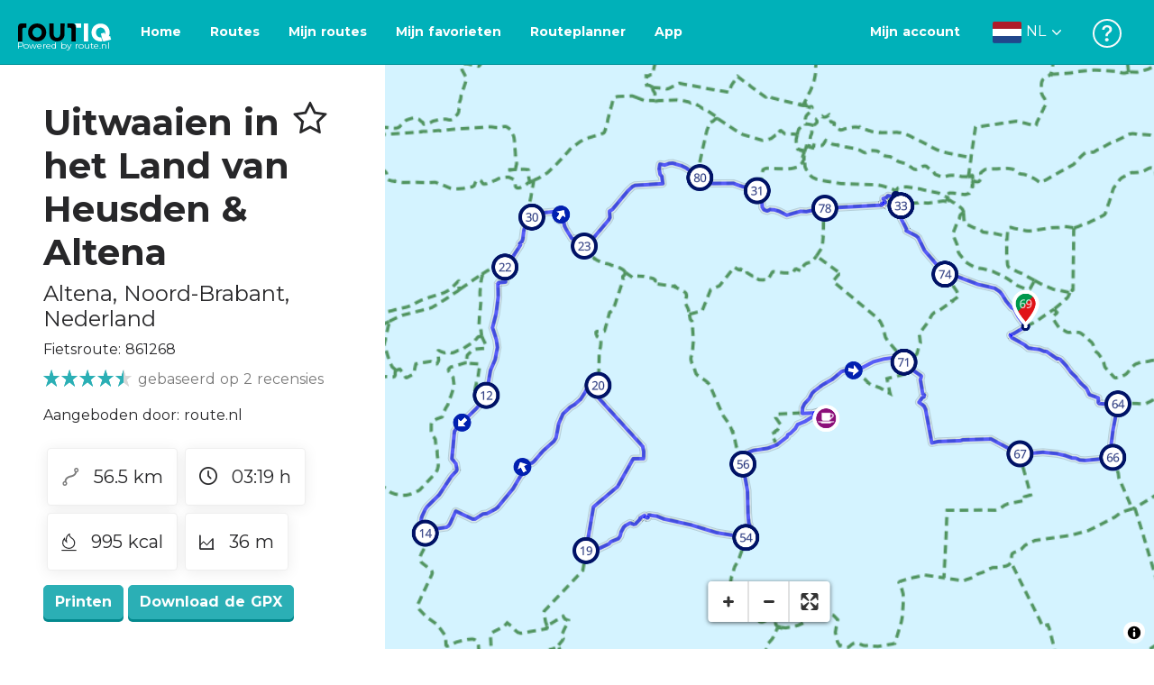

--- FILE ---
content_type: text/html; charset=utf-8
request_url: https://routiq.com/nl/route/861268
body_size: 49726
content:
<!doctype html>
<html data-n-head-ssr>
  <head >
    <meta data-n-head="ssr" charset="utf-8"><meta data-n-head="ssr" name="robots" content="index,follow"><meta data-n-head="ssr" name="viewport" content="width=device-width, initial-scale=1"><meta data-n-head="ssr" name="apple-itunes-app" content="app-id=648322019, app-argument=&#x27;routiq://www.routiq.com/&#x27;"><meta data-n-head="ssr" name="al:android:app_name" content="Routiq, Outdoor routes"><meta data-n-head="ssr" name="al:android:package" content="com.falk.fietsroutes.app"><meta data-n-head="ssr" name="al:ios:app_name" content="Routiq. Outdoor routes"><meta data-n-head="ssr" name="al:ios:app_store_id" content="648322019"><meta data-n-head="ssr" name="apple-mobile-web-app-title" content="Routiq"><meta data-n-head="ssr" name="apple-mobile-web-app-capable" content="yes"><meta data-n-head="ssr" name="apple-mobile-web-app-status-bar-style" content="white-translucent"><meta data-n-head="ssr" data-hid="twitter:account_id" name="twitter:account_id" content="4503599628654817"><meta data-n-head="ssr" data-hid="twitter:app:id:googleplay" name="twitter:app:id:googleplay" content="com.falk.fietsroutes.app"><meta data-n-head="ssr" data-hid="twitter:app:id:iphone" name="twitter:app:id:iphone" content="648322019"><meta data-n-head="ssr" data-hid="twitter:app:name:googleplay" name="twitter:app:name:googleplay" content="Routiq"><meta data-n-head="ssr" data-hid="twitter:app:name:iphone" name="twitter:app:name:iphone" content="Routiq"><meta data-n-head="ssr" data-hid="twitter:site" name="twitter:site" content="@routiq"><meta data-n-head="ssr" data-hid="HandheldFriendly" name="HandheldFriendly" content="True"><meta data-n-head="ssr" data-hid="description" name="description" content="Fietsroute 56.48 km | Fietsen in Altena, Noord-Brabant, Nederland | Het Land van Heusden &amp;amp; Altena is een Brabantse regio die ligt ingeklemd tussen enke..."><meta data-n-head="ssr" data-hid="theme-color" name="theme-color" content="#2BAFB5"><meta data-n-head="ssr" data-hid="og:title" property="og:title" content="Fietsroute Uitwaaien in het Land van Heusden &amp;amp; Altena (861268) - Routiq"><meta data-n-head="ssr" data-hid="og:description" property="og:description" content="Fietsroute 56.48 km | Fietsen in Altena, Noord-Brabant, Nederland | Het Land van Heusden &amp;amp; Altena is een Brabantse regio die ligt ingeklemd tussen enke..."><meta data-n-head="ssr" data-hid="og:locality" property="og:locality" content="Altena"><meta data-n-head="ssr" data-hid="og:region" property="og:region" content="Noord-Brabant"><meta data-n-head="ssr" data-hid="og:country-name" property="og:country-name" content="Nederland"><meta data-n-head="ssr" data-hid="og:image" property="og:image" content="https://dist.route.nl/routemaps/square/861268.png"><meta data-n-head="ssr" data-hid="og:image:type" property="og:image:type" content="image/png"><meta data-n-head="ssr" data-hid="og:type" property="og:type" content="fitness.course"><meta data-n-head="ssr" data-hid="og:url" property="og:url" content="https://routiq.com/route/861268/uitwaaien-in-het-land-van-heusden-andamp-altena"><meta data-n-head="ssr" data-hid="twitter:card" name="twitter:card" content="summary"><meta data-n-head="ssr" data-hid="twitter:app:url:googleplay" name="twitter:app:url:googleplay" content="intent://www.routiq.com/route/861268/uitwaaien-in-het-land-van-heusden-andamp-altena#Intent;package=com.falk.fietsroutes.app;scheme=routenl;launchFlags=268435456;end"><meta data-n-head="ssr" data-hid="twitter:app:url:iphone" name="twitter:app:url:iphone" content="routenl://www.routiq.com/route/861268/uitwaaien-in-het-land-van-heusden-andamp-altena"><meta data-n-head="ssr" data-hid="twitter:data1" name="twitter:data1" content="56.5 km"><meta data-n-head="ssr" data-hid="twitter:data2" name="twitter:data2" content="Altena"><meta data-n-head="ssr" data-hid="al:android:url" name="al:android:url" content="android-app://com.falk.fietsroutes.app/routenl/www.routiq.com/route/861268/uitwaaien-in-het-land-van-heusden-andamp-altena"><meta data-n-head="ssr" data-hid="al:ios:url" name="al:ios:url" content="routenl://www.routiq.com/route/861268/uitwaaien-in-het-land-van-heusden-andamp-altena"><meta data-n-head="ssr" data-hid="al:web:url" name="al:web:url" content="https://routiq.com/route/861268/uitwaaien-in-het-land-van-heusden-andamp-altena"><meta data-n-head="ssr" data-hid="twitter:title" name="twitter:title" content="Fietsroute Uitwaaien in het Land van Heusden &amp;amp; Altena (861268) - Routiq"><meta data-n-head="ssr" data-hid="twitter:description" name="twitter:description" content="Fietsroute 56.48 km | Fietsen in Altena, Noord-Brabant, Nederland | Het Land van Heusden &amp;amp; Altena is een Brabantse regio die ligt ingeklemd tussen enke..."><meta data-n-head="ssr" data-hid="twitter:image" name="twitter:image" content="https://dist.route.nl/routemaps/square/861268.png"><meta data-n-head="ssr" data-hid="twitter:domain" name="twitter:domain" content="Routiq.com"><meta data-n-head="ssr" data-hid="article:tag" name="article:tag" content="Restaurant,Fietscafe"><meta data-n-head="ssr" data-hid="fitness:custom_unit_energy:units" name="fitness:custom_unit_energy:units" content="Kcal"><meta data-n-head="ssr" data-hid="fitness:custom_unit_energy:value" name="fitness:custom_unit_energy:value" content="995"><meta data-n-head="ssr" data-hid="fitness:distance:units" name="fitness:distance:units" content="km"><meta data-n-head="ssr" data-hid="fitness:distance:value" name="fitness:distance:value" content="56.5"><meta data-n-head="ssr" data-hid="fitness:duration:units" name="fitness:duration:units" content="uur"><meta data-n-head="ssr" data-hid="fitness:duration:value" name="fitness:duration:value" content="03:19"><meta data-n-head="ssr" data-hid="fitness:metrics:location:latitude" name="fitness:metrics:location:latitude" content="51.79275246"><meta data-n-head="ssr" data-hid="fitness:metrics:location:longitude" name="fitness:metrics:location:longitude" content="5.04557431"><meta data-n-head="ssr" data-hid="place:location:latitude" name="place:location:latitude" content="51.79275246"><meta data-n-head="ssr" data-hid="place:location:longitude" name="place:location:longitude" content="5.04557431"><meta data-n-head="ssr" data-hid="ICBM" name="ICBM" content="51.79275246, 5.04557431"><meta data-n-head="ssr" data-hid="geo.placename" name="geo.placename" content="Altena"><meta data-n-head="ssr" data-hid="geo.position" name="geo.position" content="51.79275246;5.04557431"><meta data-n-head="ssr" data-hid="keywords" name="keywords" content="Routiq,Route.nl,Fietsen,Wandelen"><meta data-n-head="ssr" data-hid="mobile-web-app-capable" name="mobile-web-app-capable" content="yes"><meta data-n-head="ssr" data-hid="MobileOptimized" name="MobileOptimized" content="320"><meta data-n-head="ssr" data-hid="place:postal_code" name="place:postal_code" content="4281TW"><meta data-n-head="ssr" data-hid="robots" name="robots" content="noodp,noydir,index,follow"><title>Uitwaaien in het Land van Heusden &amp;amp; Altena - Altena - Fietsroute | Route.nl</title><link data-n-head="ssr" rel="icon" type="image/x-icon" href="https://dist.routiq.routenl.systems/favicon.ico"><link data-n-head="ssr" rel="preconnect" href="https://dist.route.nl"><link data-n-head="ssr" rel="dns-prefetch" href="https://tiles.route.nl"><link data-n-head="ssr" rel="canonical" href="https://routiq.com/route/861268"><script data-n-head="ssr" data-hid="hotjar" type="text/javascript" charset="utf-8">(function(h,o,t,j,a,r){
            h.hj=h.hj||function(){(h.hj.q=h.hj.q||[]).push(arguments)};
            h._hjSettings={hjid:4986541,hjsv:6};
            a=o.getElementsByTagName('head')[0];
            r=o.createElement('script');r.async=1;
            r.src=t+h._hjSettings.hjid+j+h._hjSettings.hjsv;
            a.appendChild(r);
        })(window,document,'https://static.hotjar.com/c/hotjar-','.js?sv=');</script><script data-n-head="ssr" data-hid="cookieyes" src="https://cdn-cookieyes.com/client_data/7cd60663ee35b37812d2f019/script.js" type="text/javascript" charset="utf-8"></script><script data-n-head="ssr" data-hid="gtm-script">if(!window._gtm_init){window._gtm_init=1;(function(w,n,d,m,e,p){w[d]=(w[d]==1||n[d]=='yes'||n[d]==1||n[m]==1||(w[e]&&w[e][p]&&w[e][p]()))?1:0})(window,navigator,'doNotTrack','msDoNotTrack','external','msTrackingProtectionEnabled');(function(w,d,s,l,x,y){w[x]={};w._gtm_inject=function(i){if(w.doNotTrack||w[x][i])return;w[x][i]=1;w[l]=w[l]||[];w[l].push({'gtm.start':new Date().getTime(),event:'gtm.js'});var f=d.getElementsByTagName(s)[0],j=d.createElement(s);j.async=true;j.src='https://www.googletagmanager.com/gtm.js?id='+i;f.parentNode.insertBefore(j,f);}})(window,document,'script','dataLayer','_gtm_ids','_gtm_inject')}</script><script data-n-head="ssr" type="application/ld+json">{"@context":"https://schema.org","@type":"SportsActivityLocation","name":"Uitwaaien in het Land van Heusden &amp; Altena","alternateName":"Uitwaaien in het Land van Heusden &amp; Altena","description":"Fietsroute 56.48 km | Fietsen in Altena, Noord-Brabant, Nederland | Het Land van Heusden &amp; Altena is een Brabantse regio die ligt ingeklemd tussen enke...","hasMap":"https://dist.route.nl/routemaps/medium/861268.png","Image":[{"@type":"ImageObject","@context":"https://schema.org","caption":"Uitwaaien in het Land van Heusden &amp; Altena","url":"https://dist.route.nl/routemaps/medium/861268.png"}],"aggregateRating":{"@type":"AggregateRating","ratingCount":"2","ratingValue":"4.5","worstRating":"0"}}</script><link rel="preload" href="https://dist.routiq.routenl.systems/13cda51.js" as="script"><link rel="preload" href="https://dist.routiq.routenl.systems/32464df.js" as="script"><link rel="preload" href="https://dist.routiq.routenl.systems/eaff022.js" as="script"><link rel="preload" href="https://dist.routiq.routenl.systems/8c005cb.js" as="script"><link rel="preload" href="https://dist.routiq.routenl.systems/6b4a091.js" as="script"><link rel="preload" href="https://dist.routiq.routenl.systems/d744eaf.js" as="script"><link rel="preload" href="https://dist.routiq.routenl.systems/05627dd.js" as="script"><link rel="preload" href="https://dist.routiq.routenl.systems/d23cb97.js" as="script"><link rel="preload" href="https://dist.routiq.routenl.systems/7fccf33.js" as="script"><link rel="preload" href="https://dist.routiq.routenl.systems/2800b1a.js" as="script"><link rel="preload" href="https://dist.routiq.routenl.systems/1f8debb.js" as="script"><link rel="preload" href="https://dist.routiq.routenl.systems/456b4fa.js" as="script"><link rel="preload" href="https://dist.routiq.routenl.systems/7a5eca3.js" as="script"><link rel="preload" href="https://dist.routiq.routenl.systems/8b7e63b.js" as="script"><link rel="preload" href="https://dist.routiq.routenl.systems/fa4879f.js" as="script"><link rel="preload" href="https://dist.routiq.routenl.systems/5fb7730.js" as="script"><link rel="preload" href="https://dist.routiq.routenl.systems/css/89ab7d2.css" as="style"><link rel="preload" href="https://dist.routiq.routenl.systems/ac73aa9.js" as="script"><link rel="preload" href="https://dist.routiq.routenl.systems/cf41f9c.js" as="script"><link rel="preload" href="https://dist.routiq.routenl.systems/eb3a559.js" as="script"><link rel="preload" href="https://dist.routiq.routenl.systems/f236ecd.js" as="script"><link rel="preload" href="https://dist.routiq.routenl.systems/de8adb7.js" as="script"><link rel="preload" href="https://dist.routiq.routenl.systems/fb38391.js" as="script"><link rel="preload" href="https://dist.routiq.routenl.systems/0aa3adb.js" as="script"><link rel="preload" href="https://dist.routiq.routenl.systems/7024425.js" as="script"><link rel="preload" href="https://dist.routiq.routenl.systems/04eb76a.js" as="script"><link rel="preload" href="https://dist.routiq.routenl.systems/css/f6ba9a4.css" as="style"><link rel="preload" href="https://dist.routiq.routenl.systems/87fd6dd.js" as="script"><link rel="preload" href="https://dist.routiq.routenl.systems/56ebd53.js" as="script"><link rel="preload" href="https://dist.routiq.routenl.systems/257dc90.js" as="script"><link rel="preload" href="https://dist.routiq.routenl.systems/69d5a76.js" as="script"><link rel="preload" href="https://dist.routiq.routenl.systems/css/c1264ab.css" as="style"><link rel="preload" href="https://dist.routiq.routenl.systems/dae1f34.js" as="script"><link rel="preload" href="https://dist.routiq.routenl.systems/33a1b28.js" as="script"><link rel="preload" href="https://dist.routiq.routenl.systems/0faf34a.js" as="script"><link rel="preload" href="https://dist.routiq.routenl.systems/4f7ea29.js" as="script"><link rel="preload" href="https://dist.routiq.routenl.systems/b8b1df1.js" as="script"><link rel="preload" href="https://dist.routiq.routenl.systems/6b8a443.js" as="script"><link rel="preload" href="https://dist.routiq.routenl.systems/fcb4133.js" as="script"><link rel="preload" href="https://dist.routiq.routenl.systems/dbc1a9f.js" as="script"><link rel="preload" href="https://dist.routiq.routenl.systems/e5ea784.js" as="script"><link rel="preload" href="https://dist.routiq.routenl.systems/bf61077.js" as="script"><link rel="preload" href="https://dist.routiq.routenl.systems/46d498c.js" as="script"><link rel="preload" href="https://dist.routiq.routenl.systems/095e922.js" as="script"><link rel="preload" href="https://dist.routiq.routenl.systems/738616f.js" as="script"><link rel="preload" href="https://dist.routiq.routenl.systems/9fd6b15.js" as="script"><link rel="preload" href="https://dist.routiq.routenl.systems/755c7de.js" as="script"><link rel="preload" href="https://dist.routiq.routenl.systems/0c4a491.js" as="script"><link rel="preload" href="https://dist.routiq.routenl.systems/7b0c7f8.js" as="script"><link rel="preload" href="https://dist.routiq.routenl.systems/0dffbd1.js" as="script"><link rel="preload" href="https://dist.routiq.routenl.systems/f4563fc.js" as="script"><link rel="preload" href="https://dist.routiq.routenl.systems/f109550.js" as="script"><link rel="preload" href="https://dist.routiq.routenl.systems/c3ab544.js" as="script"><link rel="preload" href="https://dist.routiq.routenl.systems/2af034d.js" as="script"><link rel="preload" href="https://dist.routiq.routenl.systems/7897ff5.js" as="script"><link rel="preload" href="https://dist.routiq.routenl.systems/2a3ad9d.js" as="script"><link rel="preload" href="https://dist.routiq.routenl.systems/81b91a2.js" as="script"><link rel="preload" href="https://dist.routiq.routenl.systems/2610baf.js" as="script"><link rel="preload" href="https://dist.routiq.routenl.systems/97356a9.js" as="script"><link rel="preload" href="https://dist.routiq.routenl.systems/def464f.js" as="script"><link rel="preload" href="https://dist.routiq.routenl.systems/487eeb0.js" as="script"><link rel="preload" href="https://dist.routiq.routenl.systems/db589ca.js" as="script"><link rel="preload" href="https://dist.routiq.routenl.systems/150435a.js" as="script"><link rel="preload" href="https://dist.routiq.routenl.systems/dca566a.js" as="script"><link rel="preload" href="https://dist.routiq.routenl.systems/2b39535.js" as="script"><link rel="preload" href="https://dist.routiq.routenl.systems/css/9588123.css" as="style"><link rel="preload" href="https://dist.routiq.routenl.systems/92bf935.js" as="script"><link rel="preload" href="https://dist.routiq.routenl.systems/css/730dd1a.css" as="style"><link rel="preload" href="https://dist.routiq.routenl.systems/c59574f.js" as="script"><link rel="preload" href="https://dist.routiq.routenl.systems/css/e5c9d09.css" as="style"><link rel="preload" href="https://dist.routiq.routenl.systems/6c858c7.js" as="script"><link rel="preload" href="https://dist.routiq.routenl.systems/5274455.js" as="script"><link rel="preload" href="https://dist.routiq.routenl.systems/c1c5f86.js" as="script"><link rel="preload" href="https://dist.routiq.routenl.systems/ad8a138.js" as="script"><link rel="preload" href="https://dist.routiq.routenl.systems/d2c6d2c.js" as="script"><link rel="preload" href="https://dist.routiq.routenl.systems/81bdd43.js" as="script"><link rel="preload" href="https://dist.routiq.routenl.systems/7f8273a.js" as="script"><link rel="preload" href="https://dist.routiq.routenl.systems/bd6d9e4.js" as="script"><link rel="preload" href="https://dist.routiq.routenl.systems/581d586.js" as="script"><link rel="preload" href="https://dist.routiq.routenl.systems/css/6745a6e.css" as="style"><link rel="preload" href="https://dist.routiq.routenl.systems/172d29b.js" as="script"><link rel="preload" href="https://dist.routiq.routenl.systems/ad58d52.js" as="script"><link rel="preload" href="https://dist.routiq.routenl.systems/css/72ea655.css" as="style"><link rel="preload" href="https://dist.routiq.routenl.systems/c45f41c.js" as="script"><link rel="preload" href="https://dist.routiq.routenl.systems/css/6d1d6f1.css" as="style"><link rel="preload" href="https://dist.routiq.routenl.systems/c5bb2b5.js" as="script"><link rel="preload" href="https://dist.routiq.routenl.systems/06de04e.js" as="script"><link rel="preload" href="https://dist.routiq.routenl.systems/css/13165a3.css" as="style"><link rel="preload" href="https://dist.routiq.routenl.systems/63ca4dd.js" as="script"><link rel="preload" href="https://dist.routiq.routenl.systems/css/a1b4e39.css" as="style"><link rel="preload" href="https://dist.routiq.routenl.systems/de3713d.js" as="script"><link rel="stylesheet" href="https://dist.routiq.routenl.systems/css/89ab7d2.css"><link rel="stylesheet" href="https://dist.routiq.routenl.systems/css/f6ba9a4.css"><link rel="stylesheet" href="https://dist.routiq.routenl.systems/css/c1264ab.css"><link rel="stylesheet" href="https://dist.routiq.routenl.systems/css/9588123.css"><link rel="stylesheet" href="https://dist.routiq.routenl.systems/css/730dd1a.css"><link rel="stylesheet" href="https://dist.routiq.routenl.systems/css/e5c9d09.css"><link rel="stylesheet" href="https://dist.routiq.routenl.systems/css/6745a6e.css"><link rel="stylesheet" href="https://dist.routiq.routenl.systems/css/72ea655.css"><link rel="stylesheet" href="https://dist.routiq.routenl.systems/css/6d1d6f1.css"><link rel="stylesheet" href="https://dist.routiq.routenl.systems/css/13165a3.css"><link rel="stylesheet" href="https://dist.routiq.routenl.systems/css/a1b4e39.css">
  </head>
  <body >
    <noscript data-n-head="ssr" data-hid="gtm-noscript" data-pbody="true"></noscript><div data-server-rendered="true" id="__nuxt"><!----><div id="__layout"><div><div class="fixed-top collapse-padding"><nav class="navbar navbar-light bg-faded fixed-top navbar-expand-md"><button type="button" aria-label="Toggle navigation" class="navbar-toggler"><div class="hamburger--slider"><div class="hamburger-inner"></div></div></button> <a href="/nl" target="_self" class="navbar-brand nuxt-link-active mx-auto ml-md-auto nl"><svg width="193" height="48" viewBox="0 0 193 48" fill="none" xmlns="http://www.w3.org/2000/svg"><mask id="mask0" mask-type="alpha" maskUnits="userSpaceOnUse" x="0" y="0" width="193" height="48"><rect width="193" height="48" fill="#439539"></rect></mask> <g mask="url(#mask0)"><path d="M34.2628 8.02121C24.9245 7.97668 17.9429 14.7462 17.8985 23.8984C17.854 33.0284 24.7688 39.8647 34.0627 39.8869C43.3121 39.9092 50.2047 33.162 50.2714 24.032C50.3603 15.0134 43.401 8.06575 34.2628 8.02121ZM34.1071 32.9393C29.5269 32.9393 25.7916 28.931 25.7916 23.9652C25.7916 19.0217 29.5047 15.1693 34.1071 15.1693C38.6874 15.1693 42.4227 19.0217 42.4227 23.9652C42.4005 28.9087 38.6874 32.9393 34.1071 32.9393ZM55.9633 8.02121H63.4117V8.84514L63.434 25.1677C63.4562 26.437 63.5896 27.7285 63.9231 28.9533C64.768 31.9595 66.6357 33.5851 69.6151 33.5405C72.5055 33.5183 74.2842 31.8259 75.1069 28.8642C75.3737 27.8621 75.4404 27.105 75.5516 25.7467C75.6627 24.3883 75.5738 14.5235 75.5738 8.91194V8.04348H83.0445V8.39977L83.0222 26.3479C83 29.0201 82.4886 31.6032 81.0656 33.8968C78.9756 37.2593 75.9073 39.1521 72.0163 39.7088C68.9258 40.1542 65.9019 39.9092 63.056 38.5063C59.0094 36.4799 56.8082 33.1397 56.2079 28.7083C56.03 27.3722 55.9855 25.9916 55.9855 24.6555V8.8674C55.9633 8.55565 55.9633 8.28843 55.9633 8.02121ZM5.64747 8.02121C1.8899 8.04348 0 10.8493 0 14.6126V39.8869H7.44843V19.6897C7.44843 19.0885 7.4929 18.465 7.64854 17.9083C8.04875 16.4386 9.33833 15.5256 10.917 15.5256H14.8746V8.06575" fill="black"></path> <path d="M97.1852 8.02148C100.921 8.04375 102.833 10.8718 102.833 14.6129V39.8872H95.3842V19.7123C95.3842 19.111 95.3397 18.4875 95.1841 17.9308C94.7839 16.4611 93.4943 15.5481 91.9157 15.5481C90.1369 15.5259 89.7812 15.5481 87.958 15.5481V8.04375L97.1852 8.02148Z" fill="black"></path> <path d="M100.988 8.02227C102.455 9.02434 103.922 11.5852 103.922 14.0347L103.967 15.5266H112.527V8L100.988 8.02227Z" fill="white"></path> <path d="M117.573 8.04492H125.022V39.9107H117.573V8.04492ZM164.376 30.4244L161.953 31.0479C162.909 28.977 163.465 26.6611 163.487 24.1448C163.554 15.1485 156.594 8.17853 147.456 8.13399C138.118 8.08946 131.136 14.859 131.092 24.0112C131.047 33.1411 137.962 39.9775 147.256 39.9997C148.812 39.9997 149.324 40.022 150.725 39.6657C150.347 39.3539 150.035 38.9086 149.902 38.3964L148.879 34.3881L148.501 32.9185C148.501 32.9185 148.034 33.0298 147.278 33.0298C142.698 33.0298 138.963 29.0215 138.963 24.0557C138.963 19.0899 142.676 15.2598 147.278 15.2598C151.859 15.2598 155.594 19.1122 155.594 24.0557C155.594 25.325 155.349 26.5052 154.927 27.5964L154.082 24.3229L147.745 25.9485L149.857 34.1432L150.88 38.1515C151.214 39.443 152.526 40.2224 153.815 39.8884L157.817 38.864L165.999 36.7486L164.376 30.4244Z" fill="white"></path></g></svg> <span class="powered-by">
        Powered by route.nl
      </span></a> <button type="button" aria-label="Toggle navigation" class="navbar-toggler"><div class="icon-box"><i class="dripicons-user"></i></div></button> <div id="nav-md-menu-collapse" class="navbar-collapse collapse" style="display:none;"></div></nav> <div id="nav-hamburger-collapse" class="hamburger-menu-collapsed navbar-collapse collapse" style="display:none;"><div class="vh-100 d-flex flex-column justify-content-between"><ul class="d-flex flex-column pl-0"><li><a href="/" class="card-title m-0 d-flex align-items-center justify-content-between pl-4 nuxt-link-active">
            Routes
            <svg width="8" height="14" viewBox="0 0 8 14" fill="none" xmlns="http://www.w3.org/2000/svg"><path d="M8 7C8 7.2654 7.90592 7.50668 7.71775 7.6997L1.60241 13.7315C1.22608 14.0934 0.638068 14.0934 0.261739 13.7074C-0.0910696 13.3214 -0.0910681 12.7182 0.285261 12.3321L5.69499 7L0.285261 1.66785C-0.0910681 1.30594 -0.0910696 0.67864 0.261739 0.292604C0.614547 -0.0934324 1.22608 -0.0933971 1.60241 0.268512L7.71775 6.3003C7.90592 6.49332 8 6.7346 8 7Z" fill="#030405"></path></svg></a></li> <li><a href="/nl/routeplanner" class="card-title m-0 d-flex align-items-center justify-content-between pl-4">
            Routeplanner
            <svg width="8" height="14" viewBox="0 0 8 14" fill="none" xmlns="http://www.w3.org/2000/svg"><path d="M8 7C8 7.2654 7.90592 7.50668 7.71775 7.6997L1.60241 13.7315C1.22608 14.0934 0.638068 14.0934 0.261739 13.7074C-0.0910696 13.3214 -0.0910681 12.7182 0.285261 12.3321L5.69499 7L0.285261 1.66785C-0.0910681 1.30594 -0.0910696 0.67864 0.261739 0.292604C0.614547 -0.0934324 1.22608 -0.0933971 1.60241 0.268512L7.71775 6.3003C7.90592 6.49332 8 6.7346 8 7Z" fill="#030405"></path></svg></a></li> <li><a href="/nl/app" class="card-title m-0 d-flex align-items-center justify-content-between pl-4">
            App
            <svg width="8" height="14" viewBox="0 0 8 14" fill="none" xmlns="http://www.w3.org/2000/svg"><path d="M8 7C8 7.2654 7.90592 7.50668 7.71775 7.6997L1.60241 13.7315C1.22608 14.0934 0.638068 14.0934 0.261739 13.7074C-0.0910696 13.3214 -0.0910681 12.7182 0.285261 12.3321L5.69499 7L0.285261 1.66785C-0.0910681 1.30594 -0.0910696 0.67864 0.261739 0.292604C0.614547 -0.0934324 1.22608 -0.0933971 1.60241 0.268512L7.71775 6.3003C7.90592 6.49332 8 6.7346 8 7Z" fill="#030405"></path></svg></a></li> <li><a href="https://help.route.nl/" rel="nofollow" class="card-title m-0 d-flex align-items-center justify-content-between pl-4">
            Help
            <svg width="8" height="14" viewBox="0 0 8 14" fill="none" xmlns="http://www.w3.org/2000/svg"><path d="M8 7C8 7.2654 7.90592 7.50668 7.71775 7.6997L1.60241 13.7315C1.22608 14.0934 0.638068 14.0934 0.261739 13.7074C-0.0910696 13.3214 -0.0910681 12.7182 0.285261 12.3321L5.69499 7L0.285261 1.66785C-0.0910681 1.30594 -0.0910696 0.67864 0.261739 0.292604C0.614547 -0.0934324 1.22608 -0.0933971 1.60241 0.268512L7.71775 6.3003C7.90592 6.49332 8 6.7346 8 7Z" fill="#030405"></path></svg></a></li></ul> <div class="dropdown b-dropdown language-dropdown d-flex dropup btn-group"><!----><button aria-haspopup="menu" aria-expanded="false" type="button" class="btn dropdown-toggle btn-secondary toggle dropdown-toggle-no-caret"><div class="d-flex justify-content-between align-items-center">
            Nederlands
            <svg width="14" height="8" viewBox="0 0 14 8" fill="none" xmlns="http://www.w3.org/2000/svg"><path d="M7 8C6.7346 8 6.49332 7.90592 6.3003 7.71775L0.268483 1.60241C-0.0934261 1.22608 -0.093432 0.638068 0.292604 0.261739C0.678641 -0.0910696 1.28184 -0.0910681 1.66788 0.285261L7 5.69499L12.3322 0.285261C12.6941 -0.0910681 13.3214 -0.0910696 13.7074 0.261739C14.0934 0.614547 14.0934 1.22608 13.7315 1.60241L7.6997 7.71775C7.50668 7.90592 7.2654 8 7 8Z" fill="#030405"></path></svg></div></button><ul role="menu" tabindex="-1" class="dropdown-menu"> <li role="presentation"><a href="/fr/route/861268" role="menuitem" target="_self" class="dropdown-item">
          Français
        </a></li><li role="presentation"><a href="/route/861268" role="menuitem" target="_self" class="dropdown-item">
          English
        </a></li><li role="presentation"><a href="/es/route/861268" role="menuitem" target="_self" class="dropdown-item">
          Español
        </a></li><li role="presentation"><a href="/de/route/861268" role="menuitem" target="_self" class="dropdown-item">
          Deutsch
        </a></li><li role="presentation"><a href="/da/route/861268" role="menuitem" target="_self" class="dropdown-item">
          Dansk
        </a></li></ul></div></div></div> <!----> <!----> <!----> <!----></div> <div class="container-fluid"><div class="row route-detail" data-v-665b9c1f><div id="map-wrapper" class="col col-lg-8 col-12 order-lg-2" data-v-665b9c1f data-v-665b9c1f><!----></div> <div id="detail" class="col col-lg-4 col-12 order-lg-1 pl-5" data-v-665b9c1f data-v-665b9c1f><div class="d-flex mt-3" data-v-665b9c1f><h1 id="route-name" class="font-weight-bold mt-4" data-v-665b9c1f>Uitwaaien in het Land van Heusden &amp; Altena</h1> <div class="ml-auto mt-4 mr-5" data-v-665b9c1f><span id="favorite-btn-route-861268" class="h1 clickable" data-v-665b9c1f><i class="r-icon-star" data-v-665b9c1f></i></span></div></div> <p class="route-location h4" data-v-665b9c1f><span data-v-665b9c1f>Altena</span>,
       <span data-v-665b9c1f>Noord-Brabant</span>,
       <span data-v-665b9c1f>Nederland</span></p> <p id="transport-mode-route-id" class="mb-0 mt-2" data-v-665b9c1f>
      Fietsroute:
      861268
    </p> <div class="row text-muted mt-1" data-v-665b9c1f data-v-665b9c1f><div class="pr-0 col" data-v-665b9c1f data-v-665b9c1f><div class="rating-route-detail" data-v-665b9c1f><!----> <span class="italic" data-v-665b9c1f>gebaseerd op 2 recensies</span></div></div></div> <p id="provided-by" class="mt-3" data-v-665b9c1f>
      Aangeboden door: route.nl
    </p> <div class="row ml-1 my-3 route-info" data-v-665b9c1f data-v-665b9c1f><div class="mr-2 mt-2" data-v-665b9c1f><div class="route-detail-stats" data-v-665b9c1f><img height="20" src="https://dist.routiq.routenl.systems/img/distance.svg" class="mr-3" data-v-665b9c1f>
          56.5 km
        </div></div> <div class="mr-2 mt-2" data-v-665b9c1f><div class="route-detail-stats" data-v-665b9c1f><i class="dripicons-clock mr-3" data-v-665b9c1f></i> 03:19 h
        </div></div> <div class="mr-2 mt-2" data-v-665b9c1f><div class="route-detail-stats" data-v-665b9c1f><img src="https://dist.routiq.routenl.systems/img/calories-icon.svg" width="17" class="mr-3" data-v-665b9c1f>
          995 kcal
        </div></div> <div class="mr-2 mt-2" data-v-665b9c1f><div class="route-detail-stats" data-v-665b9c1f><img src="https://dist.routiq.routenl.systems/img/height-icon.svg" width="17" class="mr-3" data-v-665b9c1f>
          36 m
        </div></div></div> <div class="button-container" data-v-665b9c1f><!----> <a id="print-btn" title="Print deze route" role="button" tabindex="0" href="#" target="_self" class="btn font-weight-600 btn-secondary" data-v-665b9c1f>
  Printen
</a> <a id="btn-gpx-download" role="button" tabindex="0" href="#" rel="noreferrer" target="_blank" class="btn font-weight-600 btn-secondary" data-v-665b9c1f>
  Download de GPX
</a> <!----></div> <!----> <div class="mt-5 mb-3" data-v-665b9c1f><h2 id="description" class="route-header" data-v-665b9c1f>
        Omschrijving
      </h2> <div class="mb-3" data-v-665b9c1f><p>Het Land van Heusden &amp; Altena is een Brabantse regio die ligt ingeklemd tussen enkele rivieren, zoals de Waal en Bergsche Maas. Je kunt hier heerlijk rustig fietsen door het buitengebied, ook kom je door enkele bezienswaardige dorpjes.</p><p><b>Pittoresk Woudrichem</b><br>Vanaf het startpunt rij je de benen los, terwijl je langs de oevers van het water rijdt. Even uitwaaien en meteen je hoofd leeg maken. Woudrichem werd in 1814 opgenomen in de Nieuwe Hollandse Waterlinie, zodat de middeleeuwse vesting uiteindelijk pas in 1955 is opgeheven. In het historische centrum zie je vestingwerken, zestiende-eeuwse woonhuizen en de Gevangenpoort uit omstreeks 1580.</p><p><b>Afgedamde Maas</b><br>Vanuit Woudrichem rij je verder langs de Afgedamde Maas. Via de dijk fiets je langs het buurtschap Kerkeinde naar Werkendam. Vervolgens rij je langs het Steurgat, in de zomer zie je hier tal van pleziervaarten varen. Je komt door Nieuwendijk en Almkerk, over een lommerrijk paadje rij je langs de Wijde Alm, een verbreding in het riviertje de Alm. Tot slot fiets je langs enkele oude boerderijen aan de Afgedamde Maas.<br></p></div> <!----></div> <span class="route-tag" data-v-665b9c1f><i class="dripicons-tag" data-v-665b9c1f></i>
        Restaurant
      </span><span class="route-tag" data-v-665b9c1f><i class="dripicons-tag" data-v-665b9c1f></i>
        Fietscafe
      </span> <!----> <div class="mt-4 mb-3 elevation-chart-container" data-v-665b9c1f><h2 id="height-profile" class="pt-4 route-header" data-v-665b9c1f>
          Hoogteprofiel
        </h2> <!----></div> <!----> <!----> <!----> <div class="row mt-5" data-v-665b9c1f data-v-665b9c1f><div class="col-12" data-v-665b9c1f data-v-665b9c1f><h2 class="route-header" data-v-665b9c1f>Dit wil je niet missen</h2> <p data-v-665b9c1f>Hieronder vind je verschillende pauzesuggesties die je tijdens je route kan bezoeken. Deze zijn onderverdeeld in verschillende categorieën, zodat het makkelijk is voor jou om te kiezen.</p></div> <!----> <div class="mt-4 col-12" data-v-665b9c1f data-v-665b9c1f><h3 class="route-header" data-v-665b9c1f>Pauzeplaatsen</h3> <div class="poi-card-container" data-v-665b9c1f><div class="poi-card-wrapper" data-v-665b9c1f><div data-v-2a583313 data-v-665b9c1f><a href="/nl/poi/969854/brasserie-de-laegt" class="poi-card" data-v-2a583313><figure data-v-2a583313><img src="data:image/svg+xml;charset=UTF-8,%3Csvg%20width%3D%221%22%20height%3D%221%22%20xmlns%3D%22http%3A%2F%2Fwww.w3.org%2F2000%2Fsvg%22%20viewBox%3D%220%200%20%25%7Bw%7D%20%25%7Bh%7D%22%20preserveAspectRatio%3D%22none%22%3E%3Crect%20width%3D%22100%25%22%20height%3D%22100%25%22%20style%3D%22fill%3Atransparent%3B%22%3E%3C%2Frect%3E%3C%2Fsvg%3E" alt="Brasserie de Laegt" width="1" height="1" onerror="this.onerror=null; this.src='/images/no-image-available.png';" data-v-2a583313> <div class="figure-gradient" data-v-2a583313></div> <figcaption class="poi-figure-title" data-v-2a583313><h4 data-v-2a583313>Brasserie de Laegt</h4> <small data-v-2a583313>Fietscafe</small></figcaption></figure> <div class="poi-card-content" data-v-2a583313><p data-v-2a583313>
        Brasserie de Laegt in Almkerk is de ideale locatie om te genieten en helemaal tot rust te komen. Str...
      </p> <button type="button" class="btn btn-link" data-v-2a583313>Meer informatie</button></div></a></div></div></div></div> <!----></div> <div class="row my-5" data-v-665b9c1f data-v-665b9c1f><div class="tbl-scrollable-sm col-12" data-v-665b9c1f data-v-665b9c1f><div class="row" data-v-8b71f794 data-v-8b71f794 data-v-665b9c1f><div class="col-12" data-v-8b71f794 data-v-8b71f794><h2 id="directions" class="route-header" data-v-8b71f794>
      Routebeschrijving
    </h2></div> <div class="col-12" data-v-8b71f794 data-v-8b71f794><div class="my-3" data-v-8b71f794><div class="custom-control custom-checkbox" data-v-8b71f794><input id="show-detailed-directions" type="checkbox" name="showDetailedRoutes" value="true" class="custom-control-input"><label for="show-detailed-directions" class="custom-control-label">
        Toon gedetailleerde routebeschrijving
      </label></div></div></div> <div class="col-12" data-v-8b71f794 data-v-8b71f794><table class="table" data-v-8b71f794><thead data-v-8b71f794><th data-v-8b71f794>#</th> <th data-v-8b71f794>Beschrijving</th> <th data-v-8b71f794>Afstand</th> <th data-v-8b71f794></th></thead> <tbody data-v-8b71f794><tr data-v-8b71f794><td data-v-8b71f794><div class="mx-auto custom-marker junction-marker" data-v-8b71f794><span class="custom-marker-text" data-v-8b71f794>69</span></div></td> <td id="instruction-text-0" data-v-8b71f794>69 (Wilhelminasluis, 4281TW, Altena, Noord-Brabant, Nederland)</td> <td data-v-8b71f794>0.00 km</td> <td data-v-8b71f794><!----></td></tr><tr data-v-8b71f794><td data-v-8b71f794><div class="mx-auto custom-marker junction-marker" data-v-8b71f794><span class="custom-marker-text" data-v-8b71f794>74</span></div></td> <td id="instruction-text-1" data-v-8b71f794>74 (Maasdijk, 4284VC, Altena, Noord-Brabant, Nederland)</td> <td data-v-8b71f794>2.26 km</td> <td data-v-8b71f794><!----></td></tr><tr data-v-8b71f794><td data-v-8b71f794><div class="mx-auto custom-marker junction-marker" data-v-8b71f794><span class="custom-marker-text" data-v-8b71f794>33</span></div></td> <td id="instruction-text-2" data-v-8b71f794>33 (Vissersdijk, 4285AL, Altena, Noord-Brabant, Nederland)</td> <td data-v-8b71f794>4.33 km</td> <td data-v-8b71f794><!----></td></tr><tr data-v-8b71f794><td data-v-8b71f794><div class="mx-auto custom-marker junction-marker" data-v-8b71f794><span class="custom-marker-text" data-v-8b71f794>32</span></div></td> <td id="instruction-text-3" data-v-8b71f794>32 (Waterpoort, 4285AD, Altena, Noord-Brabant, Nederland)</td> <td data-v-8b71f794>4.69 km</td> <td data-v-8b71f794><!----></td></tr><tr data-v-8b71f794><td data-v-8b71f794><div class="mx-auto custom-marker junction-marker" data-v-8b71f794><span class="custom-marker-text" data-v-8b71f794>78</span></div></td> <td id="instruction-text-4" data-v-8b71f794>78 (Merwededijk, 4285WG, Altena, Noord-Brabant, Nederland)</td> <td data-v-8b71f794>6.51 km</td> <td data-v-8b71f794><!----></td></tr><tr data-v-8b71f794><td data-v-8b71f794><div class="mx-auto custom-marker junction-marker" data-v-8b71f794><span class="custom-marker-text" data-v-8b71f794>31</span></div></td> <td id="instruction-text-5" data-v-8b71f794>31 (Hoekeinde, 4254DN, Altena, Noord-Brabant, Nederland)</td> <td data-v-8b71f794>8.37 km</td> <td data-v-8b71f794><!----></td></tr></tbody></table></div> <div class="col-12" data-v-8b71f794 data-v-8b71f794><a href="#" data-v-8b71f794>Toon volledige routebeschrijving</a></div></div></div></div> <div class="row my-5" data-v-665b9c1f data-v-665b9c1f><div class="col-12" data-v-665b9c1f data-v-665b9c1f><div data-testid="place-name-directory" class="row" data-v-c1df2be8 data-v-c1df2be8 data-v-665b9c1f><div class="col-12" data-v-c1df2be8 data-v-c1df2be8><h2 id="place-name-directory-title" class="route-header" data-v-c1df2be8>
      Plaatsnaam register
    </h2></div> <div class="col-12" data-v-c1df2be8 data-v-c1df2be8><ul class="list-unstyled" data-v-c1df2be8><li class="place-directory clickable" data-v-c1df2be8><a href="/nl/routes?point=51.79275246,5.04557431" data-v-c1df2be8>
          Altena, Noord-Brabant
        </a></li><li class="place-directory clickable" data-v-c1df2be8><a href="/nl/routes?point=51.74859315,4.90564108" data-v-c1df2be8>
          Noord-Brabant
        </a></li></ul></div></div></div></div> <div id="reviews-area" class="row" data-v-665b9c1f data-v-665b9c1f><div class="col-12" data-v-665b9c1f data-v-665b9c1f><div id="review-list-wrapper" data-v-136581b0 data-v-665b9c1f><div id="review-head" data-v-136581b0><h2 class="route-header" data-v-136581b0>Beoordelingen</h2> <div class="review-head-star" data-v-136581b0><star-rating rating="4.5" increment="0.5" read-only="true" star-size="40" active-color="#2bafb5" inactive-color="#C5C5C5" data-v-136581b0></star-rating> <span class="italic" data-v-136581b0>gebaseerd op 0 recensies</span></div> <div class="review-head-description" data-v-136581b0><p data-v-136581b0>
        Lees hieronder de ervaringen van anderen. Zo kom je erachter welke score de route heeft gekregen en kun je beslissen of deze route iets voor jou is. Veel plezier!
      </p></div></div>  <!----> <div data-v-26559408 data-v-136581b0><!----></div></div></div> <!----></div> <div class="row" data-v-665b9c1f data-v-665b9c1f><div class="text-right col-12" data-v-665b9c1f data-v-665b9c1f><span style="cursor:pointer;" data-v-665b9c1f><strong data-v-665b9c1f>Embed deze pagina &lt;/&gt;</strong></span></div></div> <div class="row" data-v-665b9c1f data-v-665b9c1f><div class="col-12" data-v-665b9c1f data-v-665b9c1f><hr data-v-665b9c1f> <div class="d-flex justify-content-between align-items-center" data-v-665b9c1f><p class="route-share-title h5" data-v-665b9c1f>
            Deel deze route
          </p> <div class="share-route-wrapper" data-v-45851114 data-v-665b9c1f><span class="share-route-btn" data-v-45851114><i aria-hidden="true" class="r-icon-facebook" data-v-45851114></i></span> <span class="share-route-btn" data-v-45851114><i aria-hidden="true" class="r-icon-twitter" data-v-45851114></i></span> <span class="share-route-btn" data-v-45851114><i aria-hidden="true" class="r-icon-pinterest" data-v-45851114></i></span> <a href="whatsapp://send?text=Ik%20heb%20een%20route%20gevonden https://routiq.com/nl/route/861268" class="share-route-btn" data-v-45851114><i aria-hidden="true" class="r-icon-whatsapp" data-v-45851114></i></a> <a href="mailto:?subject=Ik%20heb%20een%20route%20gevonden https://routiq.com/nl/route/861268&amp;body=Ik%20heb%20een%20route%20gevonden https://routiq.com/nl/route/861268" class="share-route-btn" data-v-45851114><i aria-hidden="true" class="dripicons-mail" data-v-45851114></i></a></div></div></div></div></div> <!----> <div class="d-sm-none bottom-overlay" data-v-c4fcf636 data-v-665b9c1f><div class="py-1" data-v-c4fcf636><span class="h4 font-weight-bold" data-v-c4fcf636>Zie Routiq in...</span></div> <div class="overlay-border" data-v-c4fcf636></div> <div class="mt-3" data-v-c4fcf636><ul class="list-unstyled" data-v-c4fcf636><li data-v-c4fcf636><div class="d-flex" data-v-c4fcf636><img src="https://dist.routiq.routenl.systems/img/routiq-logo.svg" alt="Routiq Logo" data-v-c4fcf636> <span class="overlay-label pl-3 py-3" data-v-c4fcf636>
            Routiq-app
          </span> <button type="button" class="btn ml-auto btn-primary" data-v-c4fcf636 data-v-c4fcf636>
            Openen
          </button></div></li> <li class="mt-3" data-v-c4fcf636><div class="d-flex" data-v-c4fcf636><img src="https://dist.routiq.routenl.systems/img/browser-logo.svg" alt="Browser" data-v-c4fcf636> <span class="overlay-label pl-3 py-3" data-v-c4fcf636>
            Browser
          </span> <button type="button" class="btn ml-auto btn-light" data-v-c4fcf636 data-v-c4fcf636>
            Doorgaan
          </button></div></li></ul></div></div></div></div> <!----> <div data-v-cc30cfa4><!----></div> <div data-v-3c234729><!----></div></div></div></div><script>window.__NUXT__=(function(a,b,c,d,e,f,g,h,i,j,k,l,m,n,o,p,q,r,s,t,u,v,w,x,y,z,A,B,C,D,E,F,G,H,I,J,K,L,M,N,O,P,Q,R,S,T,U,V,W,X,Y,Z,_,$,aa,ab,ac,ad,ae,af,ag,ah,ai,aj,ak,al,am,an,ao,ap,aq,ar,as,at,au,av,aw,ax,ay,az,aA,aB,aC,aD,aE,aF,aG,aH,aI,aJ,aK,aL,aM,aN,aO,aP,aQ,aR,aS,aT,aU,aV,aW,aX,aY,aZ,a_,a$,ba,bb,bc,bd,be,bf,bg,bh,bi,bj,bk,bl,bm,bn,bo,bp,bq,br,bs,bt,bu,bv,bw,bx,by,bz,bA,bB,bC,bD,bE,bF,bG,bH,bI,bJ,bK,bL,bM,bN,bO,bP,bQ,bR,bS,bT,bU,bV,bW,bX,bY,bZ,b_,b$,ca,cb,cc,cd,ce,cf,cg,ch,ci,cj,ck,cl,cm,cn,co,cp,cq,cr,cs,ct,cu,cv,cw,cx,cy,cz,cA,cB,cC,cD,cE,cF,cG,cH,cI,cJ,cK,cL,cM,cN,cO,cP,cQ,cR,cS,cT,cU,cV,cW,cX,cY,cZ,c_,c$,da,db,dc,dd,de,df,dg,dh,di,dj,dk,dl,dm,dn,do0,dp,dq,dr,ds,dt,du,dv,dw,dx,dy,dz,dA,dB,dC,dD,dE,dF,dG,dH,dI,dJ,dK,dL,dM,dN,dO,dP,dQ,dR,dS,dT,dU,dV,dW,dX,dY,dZ,d_,d$,ea,eb,ec,ed,ee,ef,eg,eh,ei,ej,ek,el,em,en,eo,ep,eq,er,es,et,eu,ev,ew,ex,ey,ez,eA,eB,eC,eD,eE,eF,eG,eH,eI,eJ,eK,eL,eM,eN,eO,eP,eQ,eR,eS,eT,eU,eV,eW,eX,eY,eZ,e_,e$,fa,fb,fc,fd,fe,ff,fg,fh){H.id="654269488";H.name=a_;H.street=c;H.postalCode=z;H.state=h;H.city=j;H.country=i;H.latitude=v;H.longitude=w;H.index=a;H.poi={id:a$,name:ba,description:c,latitude:v,longitude:w,isVisible:e,isLandmark:d,isParticipant:d,isJunction:e,website:c,phoneNumber:c,email:c,street:bb,houseNumber:c,postalCode:z,city:j,state:h,country:i,bookingUrl:l,visible:e,category:bc,mainPicture:bd};aI.id="654269510";aI.name=a_;aI.street=c;aI.postalCode=z;aI.state=h;aI.city=j;aI.country=i;aI.latitude=v;aI.longitude=w;aI.index=aJ;aI.poi={id:a$,name:ba,description:c,latitude:v,longitude:w,isVisible:e,isLandmark:d,isParticipant:d,isJunction:e,website:c,phoneNumber:c,email:c,street:bb,houseNumber:c,postalCode:z,city:j,state:h,country:i,bookingUrl:l,visible:e,category:bc,mainPicture:bd};bc.id=p;bc.name=q;bc.icon=o;bc.popup=d;bc.defaultChecked=d;bc.type=r;bc.parent=s;bc.topLevelCategory=t;be.id="654269489";be.name="Maasdijk, 4284VC, Altena, Noord-Brabant, Nederland";be.street=bf;be.postalCode=bg;be.state=h;be.city=j;be.country=i;be.latitude=I;be.longitude=J;be.index=b;be.poi={id:"10042",name:"74",description:c,latitude:I,longitude:J,isVisible:e,isLandmark:d,isParticipant:d,isJunction:e,website:c,phoneNumber:c,email:c,street:bf,houseNumber:"50",postalCode:bg,city:j,state:h,country:i,bookingUrl:l,visible:e,category:{id:p,name:q,icon:o,popup:d,defaultChecked:d,type:r,parent:s,topLevelCategory:t},mainPicture:{}};bh.id="654269490";bh.name="4285AL, Altena, Noord-Brabant, Nederland";bh.street=c;bh.postalCode=bi;bh.state=h;bh.city=j;bh.country=i;bh.latitude=K;bh.longitude=L;bh.index=f;bh.poi={id:"576919",name:"33",description:c,latitude:K,longitude:L,isVisible:e,isLandmark:d,isParticipant:d,isJunction:e,website:c,phoneNumber:c,email:c,street:"Vissersdijk",houseNumber:c,postalCode:bi,city:j,state:h,country:i,bookingUrl:l,visible:e,category:{id:p,name:q,icon:o,popup:d,defaultChecked:d,type:r,parent:s,topLevelCategory:t},mainPicture:{}};bj.id="654269491";bj.name="Kerkstraat, 4285AD, Altena, Noord-Brabant, Nederland";bj.street="Kerkstraat";bj.postalCode=bk;bj.state=h;bj.city=j;bj.country=i;bj.latitude=M;bj.longitude=N;bj.index=k;bj.poi={id:"576918",name:"32",description:c,latitude:M,longitude:N,isVisible:e,isLandmark:d,isParticipant:d,isJunction:e,website:c,phoneNumber:c,email:c,street:"Waterpoort",houseNumber:c,postalCode:bk,city:j,state:h,country:i,bookingUrl:l,visible:e,category:{id:p,name:q,icon:o,popup:d,defaultChecked:d,type:r,parent:s,topLevelCategory:t},mainPicture:{}};bl.id="654269492";bl.name="4285WG, Altena, Noord-Brabant, Nederland";bl.street=c;bl.postalCode=bm;bl.state=h;bl.city=j;bl.country=i;bl.latitude=O;bl.longitude=P;bl.index=g;bl.poi={id:"7108",name:"78",description:c,latitude:O,longitude:P,isVisible:e,isLandmark:d,isParticipant:d,isJunction:e,website:c,phoneNumber:c,email:c,street:"Merwededijk",houseNumber:c,postalCode:bm,city:j,state:h,country:i,bookingUrl:l,visible:e,category:{id:p,name:q,icon:o,popup:d,defaultChecked:d,type:r,parent:s,topLevelCategory:t},mainPicture:{}};bn.id="654269493";bn.name="4254DN, Altena, Noord-Brabant, Nederland";bn.street=c;bn.postalCode=bo;bn.state=h;bn.city=j;bn.country=i;bn.latitude=Q;bn.longitude=R;bn.index=m;bn.poi={id:"576921",name:"31",description:c,latitude:Q,longitude:R,isVisible:e,isLandmark:d,isParticipant:d,isJunction:e,website:c,phoneNumber:c,email:c,street:"Hoekeinde",houseNumber:c,postalCode:bo,city:j,state:h,country:i,bookingUrl:l,visible:e,category:{id:p,name:q,icon:o,popup:d,defaultChecked:d,type:r,parent:s,topLevelCategory:t},mainPicture:{}};bp.id="654269494";bp.name="Kerkeinde, 4254LC, Altena, Noord-Brabant, Nederland";bp.street=bq;bp.postalCode=br;bp.state=h;bp.city=j;bp.country=i;bp.latitude=S;bp.longitude=T;bp.index=U;bp.poi={id:"7507",name:"80",description:c,latitude:S,longitude:T,isVisible:e,isLandmark:d,isParticipant:d,isJunction:e,website:c,phoneNumber:c,email:c,street:bq,houseNumber:bs,postalCode:br,city:j,state:h,country:i,bookingUrl:l,visible:e,category:{id:p,name:q,icon:o,popup:d,defaultChecked:d,type:r,parent:s,topLevelCategory:t},mainPicture:{}};bt.id="654269495";bt.name="de Kooi, 4251GB, Altena, Noord-Brabant, Nederland";bt.street=bu;bt.postalCode=bv;bt.state=h;bt.city=j;bt.country=i;bt.latitude=V;bt.longitude=W;bt.index=X;bt.poi={id:"9511",name:"23",description:c,latitude:V,longitude:W,isVisible:e,isLandmark:d,isParticipant:d,isJunction:e,website:c,phoneNumber:c,email:c,street:bu,houseNumber:bw,postalCode:bv,city:j,state:h,country:i,bookingUrl:l,visible:e,category:{id:p,name:q,icon:o,popup:d,defaultChecked:d,type:r,parent:s,topLevelCategory:t},mainPicture:{}};bx.id="654269496";bx.name="Sasdijk, 4251AD, Altena, Noord-Brabant, Nederland";bx.street=by;bx.postalCode=bz;bx.state=h;bx.city=j;bx.country=i;bx.latitude=Y;bx.longitude=Z;bx.index=_;bx.poi={id:"567826",name:"30",description:c,latitude:Y,longitude:Z,isVisible:e,isLandmark:d,isParticipant:d,isJunction:e,website:c,phoneNumber:c,email:c,street:by,houseNumber:"61",postalCode:bz,city:j,state:h,country:i,bookingUrl:l,visible:e,category:{id:p,name:q,icon:o,popup:d,defaultChecked:d,type:r,parent:s,topLevelCategory:t},mainPicture:{}};bA.id="654269497";bA.name="4251NR, Altena, Noord-Brabant, Nederland";bA.street=c;bA.postalCode=bB;bA.state=h;bA.city=j;bA.country=i;bA.latitude=$;bA.longitude=aa;bA.index=ab;bA.poi={id:"5823",name:"22",description:c,latitude:$,longitude:aa,isVisible:e,isLandmark:d,isParticipant:d,isJunction:e,website:c,phoneNumber:c,email:c,street:"C.P. van den Hoekpad",houseNumber:c,postalCode:bB,city:j,state:h,country:i,bookingUrl:l,visible:e,category:{id:p,name:q,icon:o,popup:d,defaultChecked:d,type:r,parent:s,topLevelCategory:t},mainPicture:{}};bC.id="654269498";bC.name="Draepkilweg, 4251NE, Altena, Noord-Brabant, Nederland";bC.street="Draepkilweg";bC.postalCode=bD;bC.state=h;bC.city=j;bC.country=i;bC.latitude=ac;bC.longitude=ad;bC.index=ae;bC.poi={id:"6118",name:bE,description:c,latitude:ac,longitude:ad,isVisible:e,isLandmark:d,isParticipant:d,isJunction:e,website:c,phoneNumber:c,email:c,street:"Pontje Steur",houseNumber:c,postalCode:bD,city:j,state:h,country:i,bookingUrl:l,visible:e,category:{id:p,name:q,icon:o,popup:d,defaultChecked:d,type:r,parent:s,topLevelCategory:t},mainPicture:{}};bF.id="654269499";bF.name="4273PL, Altena, Noord-Brabant, Nederland";bF.street=c;bF.postalCode=bG;bF.state=h;bF.city=j;bF.country=i;bF.latitude=af;bF.longitude=ag;bF.index=ah;bF.poi={id:"594771",name:bH,description:c,latitude:af,longitude:ag,isVisible:e,isLandmark:d,isParticipant:d,isJunction:e,website:c,phoneNumber:c,email:c,street:"Westkilweg",houseNumber:c,postalCode:bG,city:j,state:h,country:i,bookingUrl:l,visible:e,category:{id:p,name:q,icon:o,popup:d,defaultChecked:d,type:r,parent:s,topLevelCategory:t},mainPicture:{}};bI.id="654269500";bI.name="4255TG, Altena, Noord-Brabant, Nederland";bI.street=c;bI.postalCode=bJ;bI.state=h;bI.city=j;bI.country=i;bI.latitude=ai;bI.longitude=aj;bI.index=ak;bI.poi={id:"51",name:"20",description:c,latitude:ai,longitude:aj,isVisible:e,isLandmark:d,isParticipant:d,isJunction:e,website:c,phoneNumber:c,email:c,street:"Heijmansgatweg",houseNumber:c,postalCode:bJ,city:j,state:h,country:i,bookingUrl:l,visible:e,category:{id:p,name:q,icon:o,popup:d,defaultChecked:d,type:r,parent:s,topLevelCategory:t},mainPicture:{}};bK.id="654269501";bK.name="4273, Noord-Brabant, Nederland";bK.street=c;bK.postalCode=bL;bK.state=h;bK.city=c;bK.country=i;bK.latitude=al;bK.longitude=am;bK.index=an;bK.poi={id:"881",name:bs,description:c,latitude:al,longitude:am,isVisible:e,isLandmark:d,isParticipant:d,isJunction:e,website:c,phoneNumber:c,email:c,street:"Buitendijk",houseNumber:c,postalCode:bL,city:j,state:h,country:i,bookingUrl:l,visible:e,category:{id:p,name:q,icon:o,popup:d,defaultChecked:d,type:r,parent:s,topLevelCategory:t},mainPicture:{}};bM.id="654269502";bM.name="Korn, 4271BR, Altena, Noord-Brabant, Nederland";bM.street=bN;bM.postalCode=bO;bM.state=h;bM.city=j;bM.country=i;bM.latitude=ao;bM.longitude=ap;bM.index=aq;bM.poi={id:"1994",name:"54",description:c,latitude:ao,longitude:ap,isVisible:e,isLandmark:d,isParticipant:d,isJunction:e,website:c,phoneNumber:c,email:c,street:bN,houseNumber:bP,postalCode:bO,city:j,state:h,country:i,bookingUrl:l,visible:e,category:{id:p,name:q,icon:o,popup:d,defaultChecked:d,type:r,parent:s,topLevelCategory:t},mainPicture:{}};bQ.id="654269503";bQ.name="Provincialeweg Zuid, 4286LL, Altena, Noord-Brabant, Nederland";bQ.street=bR;bQ.postalCode=bS;bQ.state=h;bQ.city=j;bQ.country=i;bQ.latitude=ar;bQ.longitude=as;bQ.index=at;bQ.poi={id:"7010",name:"56",description:c,latitude:ar,longitude:as,isVisible:e,isLandmark:d,isParticipant:d,isJunction:e,website:c,phoneNumber:c,email:c,street:bR,houseNumber:"24",postalCode:bS,city:j,state:h,country:i,bookingUrl:l,visible:e,category:{id:p,name:q,icon:o,popup:d,defaultChecked:d,type:r,parent:s,topLevelCategory:t},mainPicture:{}};bT.id="654269504";bT.name="Laagt, 4286LV, Altena, Noord-Brabant, Nederland";bT.street=bU;bT.postalCode=bV;bT.state=h;bT.city=j;bT.country=i;bT.latitude=au;bT.longitude=bW;bT.index=bX;bT.poi=bY;bY.id="969854";bY.name="Brasserie de Laegt";bY.description="Brasserie de Laegt in Almkerk is de ideale locatie om te genieten en helemaal tot rust te komen. Strijk neer op het terras of in de binnentuin. Voor jong en oud serveren ze hier de lekkerste lunch, borrel en diner. Kinderen vermaken zich in de speeltuin of op de kinderboerderij. Wandel of fiets je langs? Hier verwelkomen ze je graag in een mooie, landelijke omgeving. Je kunt vanuit de brasserie leuk fietsen langs de Alm, of maak een stevige tocht naar de Biesbosch! Kijk voor actuele openingsinformatie op de website.\r\n\r\n";bY.latitude=au;bY.longitude=bW;bY.isVisible=e;bY.isLandmark=d;bY.isParticipant=e;bY.isJunction=d;bY.website="https:\u002F\u002Fwww.brasseriedelaegt.nl\u002F";bY.phoneNumber="+31 (0)183 40 35 51";bY.email=" info@brasseriedelaegt.nl";bY.street=bU;bY.houseNumber="5 A";bY.postalCode=bV;bY.city="Almkerk";bY.state=h;bY.country=i;bY.bookingUrl=l;bY.visible=e;bY.category={id:av,name:bZ,icon:b_,popup:e,defaultChecked:e,type:"POI_CATEGORY",parent:b$,topLevelCategory:ca};bY.mainPicture={id:"59811",group:f,urlMarker:"https:\u002F\u002Fdist.route.nl\u002Fpictures\u002Fmarker\u002F84ad94be-ac70-4671-9054-8af99dbfd5e3.jpg",urlThumbnail:"https:\u002F\u002Fdist.route.nl\u002Fpictures\u002Fthumbs\u002F84ad94be-ac70-4671-9054-8af99dbfd5e3.jpg",urlLarge:"https:\u002F\u002Fdist.route.nl\u002Fpictures\u002Flarge\u002F84ad94be-ac70-4671-9054-8af99dbfd5e3.jpg",urlOriginal:"https:\u002F\u002Fdist.route.nl\u002Fpictures\u002Foriginal\u002F84ad94be-ac70-4671-9054-8af99dbfd5e3.jpg",name:cb,description:l,copyright:cb,copyrightLicense:l,link:l,latitude:l,longitude:l,width:1440,height:1078,filesize:305509};b$.id=A;ca.id=A;cc.id="654269505";cc.name="4288, Noord-Brabant, Nederland";cc.street=c;cc.postalCode=c;cc.state=h;cc.city=c;cc.country=i;cc.latitude=aw;cc.longitude=ax;cc.index=ay;cc.poi={id:"8820",name:cd,description:c,latitude:aw,longitude:ax,isVisible:e,isLandmark:d,isParticipant:d,isJunction:e,website:c,phoneNumber:c,email:c,street:c,houseNumber:c,postalCode:c,city:"Uitwijk",state:h,country:i,bookingUrl:l,visible:e,category:{id:p,name:q,icon:o,popup:d,defaultChecked:d,type:r,parent:s,topLevelCategory:t},mainPicture:{}};ce.id="654269506";ce.name="Smidstraat, 4288JR, Altena, Noord-Brabant, Nederland";ce.street=cf;ce.postalCode=cg;ce.state=h;ce.city=j;ce.country=i;ce.latitude=az;ce.longitude=aA;ce.index=o;ce.poi={id:"1042420",name:cd,description:l,latitude:az,longitude:aA,isVisible:e,isLandmark:d,isParticipant:d,isJunction:e,website:l,phoneNumber:l,email:l,street:cf,houseNumber:bw,postalCode:cg,city:j,state:h,country:i,bookingUrl:l,visible:e,category:{id:p,name:q,icon:o,popup:d,defaultChecked:d,type:r,parent:s,topLevelCategory:t},mainPicture:{}};ch.id="654269507";ch.name="Eendenveld, 4269TK, Altena, Noord-Brabant, Nederland";ch.street=ci;ch.postalCode=cj;ch.state=h;ch.city=j;ch.country=i;ch.latitude=aB;ch.longitude=aC;ch.index=aD;ch.poi={id:"8559",name:"67",description:c,latitude:aB,longitude:aC,isVisible:e,isLandmark:d,isParticipant:d,isJunction:e,website:c,phoneNumber:c,email:c,street:ci,houseNumber:bH,postalCode:cj,city:j,state:h,country:i,bookingUrl:l,visible:e,category:{id:p,name:q,icon:o,popup:d,defaultChecked:d,type:r,parent:s,topLevelCategory:t},mainPicture:{}};ck.id="654269508";ck.name="4261TP, Altena, Noord-Brabant, Nederland";ck.street=c;ck.postalCode=B;ck.state=h;ck.city=j;ck.country=i;ck.latitude=aE;ck.longitude=aF;ck.index=C;ck.poi={id:"1150",name:bP,description:c,latitude:aE,longitude:aF,isVisible:e,isLandmark:d,isParticipant:d,isJunction:e,website:c,phoneNumber:c,email:c,street:cl,houseNumber:bE,postalCode:B,city:j,state:h,country:i,bookingUrl:l,visible:e,category:{id:p,name:q,icon:o,popup:d,defaultChecked:d,type:r,parent:s,topLevelCategory:t},mainPicture:{}};cm.id="654269509";cm.name="4281ND, Altena, Noord-Brabant, Nederland";cm.street=c;cm.postalCode=B;cm.state=h;cm.city=j;cm.country=i;cm.latitude=aG;cm.longitude=aH;cm.index=cn;cm.poi={id:"6977",name:av,description:c,latitude:aG,longitude:aH,isVisible:e,isLandmark:d,isParticipant:d,isJunction:e,website:c,phoneNumber:c,email:c,street:cl,houseNumber:c,postalCode:B,city:j,state:h,country:i,bookingUrl:l,visible:e,category:{id:p,name:q,icon:o,popup:d,defaultChecked:d,type:r,parent:s,topLevelCategory:t},mainPicture:{}};cp[0]=[cq,cr];cp[1]=[51.79285,5.045470000000001];cp[2]=[51.794230000000006,5.04387];cp[3]=[51.79468000000001,5.04326];cp[4]=[51.79506000000001,5.0429];cp[5]=[51.79562000000001,5.04251];cp[6]=[51.79600000000001,5.042140000000001];cp[7]=[51.796240000000004,5.04182];cp[8]=[51.79648,5.04105];cp[9]=[51.797760000000004,5.03934];cp[10]=[51.79842000000001,5.03857];cp[11]=[51.798680000000004,5.038430000000001];cp[12]=[51.799060000000004,5.03809];cp[13]=[51.799620000000004,5.037310000000001];cp[14]=[51.80028,5.03572];cp[15]=[51.80044,5.03502];cp[16]=[51.80075,5.03254];cp[17]=[51.801050000000004,5.030360000000001];cp[18]=[51.80201,5.02651];cp[19]=[51.802820000000004,5.02277];cp[20]=[51.80303000000001,5.021890000000001];cp[21]=[51.80331,5.02132];cp[22]=[51.80341000000001,5.021070000000001];cp[23]=[51.803430000000006,5.020930000000001];cp[24]=[51.8034,5.02074];cp[25]=[51.80304,5.01989];cp[26]=[51.80351,5.01933];cp[27]=[51.80406000000001,5.01864];cp[28]=[51.805440000000004,5.01668];cp[29]=[51.806610000000006,5.01487];cp[30]=[51.807210000000005,5.014010000000001];cp[31]=[51.80774,5.013380000000001];cp[32]=[51.80828,5.01292];cp[33]=[51.809250000000006,5.01212];cp[34]=[cs,5.01166];cp[35]=[51.8102,5.01144];cp[36]=[51.810390000000005,5.011150000000001];cp[37]=[ct,5.010700000000001];cp[38]=[51.81085,5.009950000000001];cp[39]=[51.81103,5.009460000000001];cp[40]=[51.81152,5.007890000000001];cp[41]=[51.811600000000006,5.00757];cp[42]=[51.81175,5.007650000000001];cp[43]=[51.8119,5.00764];cp[44]=[cu,5.0063];cp[45]=[51.81394,cv];cp[46]=[51.81407,5.005890000000001];cp[47]=[51.81423,5.005800000000001];cp[48]=[51.81445,5.00577];cp[49]=[51.81474000000001,5.005870000000001];cp[50]=[51.814910000000005,cv];cp[51]=[51.815070000000006,5.00626];cp[52]=[51.81519,5.006900000000001];cp[53]=[cw,5.008];cp[54]=[51.815400000000004,5.00818];cp[55]=[51.815490000000004,cx];cp[56]=[51.815740000000005,cx];cp[57]=[51.815900000000006,5.0082];cp[58]=[cy,5.00807];cp[59]=[51.815990000000006,5.00793];cp[60]=[51.816030000000005,5.00696];cp[61]=[51.816100000000006,5.00663];cp[62]=[51.81626000000001,5.006290000000001];cp[63]=[51.816460000000006,5.00595];cp[64]=[51.81664000000001,5.00572];cp[65]=[cz,5.00555];cp[66]=[51.81709000000001,5.004980000000001];cp[67]=[51.817150000000005,5.00481];cp[68]=[51.817260000000005,5.004230000000001];cp[69]=[51.81736,5.00352];cp[70]=[51.81823000000001,5.00391];cp[71]=[51.81841000000001,5.00405];cp[72]=[51.81852000000001,5.00426];cp[73]=[51.8186,5.00413];cp[74]=[51.81866,5.00394];cp[75]=[51.818630000000006,5.00384];cp[76]=[51.81848,5.003570000000001];cp[77]=[51.818380000000005,5.0034];cp[78]=[51.81833,5.00316];cp[79]=[51.81832000000001,5.00265];cp[80]=[51.81837,5.002400000000001];cp[81]=[51.818450000000006,5.002070000000001];cp[82]=[51.81850000000001,5.00173];cp[83]=[51.81844,5.00157];cp[84]=[51.81819,5.001410000000001];cp[85]=[51.81808,5.00117];cp[86]=[51.81804,cA];cp[87]=[51.81796000000001,cB];cp[88]=[51.817780000000006,5.000240000000001];cp[89]=[51.81743,5.00054];cp[90]=[cC,cA];cp[91]=[51.81727000000001,5.00082];cp[92]=[51.81714,5.000940000000001];cp[93]=[51.8171,5.000850000000001];cp[94]=[51.816930000000006,5.0003];cp[95]=[51.81696,cB];cp[96]=[51.81705,4.999890000000001];cp[97]=[cz,4.99995];cp[98]=[51.81665,4.99983];cp[99]=[51.81667,4.99899];cp[100]=[cD,4.991040000000001];cp[101]=[51.816300000000005,4.987710000000001];cp[102]=[51.81622,4.98596];cp[103]=[51.81617000000001,4.985790000000001];cp[104]=[51.816190000000006,4.98556];cp[105]=[51.81607,aK];cp[106]=[51.816050000000004,4.98165];cp[107]=[51.816010000000006,4.980720000000001];cp[108]=[cy,4.980130000000001];cp[109]=[cE,4.975790000000001];cp[110]=[51.81535,4.975440000000001];cp[111]=[cE,cF];cp[112]=[51.815430000000006,4.97466];cp[113]=[D,4.97442];cp[114]=[D,4.973960000000001];cp[115]=[cw,4.97323];cp[116]=[51.81503000000001,4.9714];cp[117]=[51.81494000000001,4.970980000000001];cp[118]=[51.8147,4.96999];cp[119]=[51.81467000000001,4.96956];cp[120]=[D,4.967090000000001];cp[121]=[cG,4.965610000000001];cp[122]=[cH,cI];cp[123]=[51.815780000000004,4.96422];cp[124]=[51.815560000000005,4.96361];cp[125]=[cJ,4.96333];cp[126]=[51.81551,4.9629];cp[127]=[cG,4.96231];cp[128]=[51.815960000000004,4.96192];cp[129]=[51.81624000000001,4.961760000000001];cp[130]=[cD,4.9617];cp[131]=[51.816750000000006,cK];cp[132]=[51.81707,4.96164];cp[133]=[51.81729000000001,cK];cp[134]=[51.8175,4.96149];cp[135]=[51.817730000000005,4.96126];cp[136]=[cL,cM];cp[137]=[cN,cO];cp[138]=[aL,cP];cp[139]=[51.819480000000006,4.96006];cp[140]=[aL,cP];cp[141]=[cN,cO];cp[142]=[cL,cM];cp[143]=[51.81875,4.960450000000001];cp[144]=[51.81898,4.96025];cp[145]=[51.81922,4.96007];cp[146]=[aL,4.9598];cp[147]=[51.8198,4.95952];cp[148]=[51.820060000000005,4.95917];cp[149]=[51.820080000000004,4.959040000000001];cp[150]=[51.820220000000006,4.95622];cp[151]=[cQ,4.95547];cp[152]=[51.820350000000005,4.95511];cp[153]=[51.82049000000001,4.95464];cp[154]=[51.820660000000004,4.95399];cp[155]=[cR,4.952540000000001];cp[156]=[cR,4.9523];cp[157]=[51.820930000000004,4.95188];cp[158]=[cS,4.95113];cp[159]=[cT,4.950880000000001];cp[160]=[51.820890000000006,4.95024];cp[161]=[cU,4.94899];cp[162]=[51.8209,4.94822];cp[163]=[cS,4.947050000000001];cp[164]=[51.820840000000004,4.94625];cp[165]=[51.82085000000001,4.94611];cp[166]=[cU,4.9457];cp[167]=[51.82108,4.94491];cp[168]=[51.821270000000005,4.94423];cp[169]=[51.82151,4.94366];cp[170]=[51.82168000000001,4.94331];cp[171]=[51.821810000000006,4.94301];cp[172]=[51.82198,4.94256];cp[173]=[51.82211,4.94212];cp[174]=[51.822070000000004,4.94186];cp[175]=[51.82245,4.940950000000001];cp[176]=[51.82251,4.9408];cp[177]=[51.82253000000001,4.94068];cp[178]=[51.822570000000006,4.940580000000001];cp[179]=[51.822860000000006,4.93994];cp[180]=[51.82298,4.9397];cp[181]=[51.823150000000005,4.939500000000001];cp[182]=[51.82397,4.93745];cp[183]=[51.82441000000001,4.935980000000001];cp[184]=[51.82484,4.933750000000001];cp[185]=[51.82490000000001,4.93323];cp[186]=[51.824850000000005,4.93215];cp[187]=[51.824650000000005,4.93121];cp[188]=[51.82455,4.930700000000001];cp[189]=[51.82470000000001,4.92914];cp[190]=[51.824000000000005,4.92896];cp[191]=[51.823800000000006,4.92891];cp[192]=[51.82273000000001,4.92921];cp[193]=[51.822280000000006,4.92977];cp[194]=[cT,4.930070000000001];cp[195]=[51.820530000000005,4.921200000000001];cp[196]=[cQ,4.92037];cp[197]=[51.81942,4.91892];cp[198]=[cC,4.91607];cp[199]=[51.817040000000006,4.915710000000001];cp[200]=[cH,4.91404];cp[201]=[51.815580000000004,4.91359];cp[202]=[51.815450000000006,4.91309];cp[203]=[51.81459,4.91328];cp[204]=[51.81420000000001,4.913220000000001];cp[205]=[51.813700000000004,4.912800000000001];cp[206]=[51.81174000000001,4.91018];cp[207]=[51.810520000000004,4.90854];cp[208]=[51.80903000000001,4.90655];cp[209]=[51.80881,4.90625];cp[210]=[51.808730000000004,4.906140000000001];cp[211]=[51.80863,4.90585];cp[212]=[51.808600000000006,4.90557];cp[213]=[51.80859,4.905060000000001];cp[214]=[51.80926,cV];cp[215]=[51.809540000000005,4.9053];cp[216]=[cW,4.90514];cp[217]=[51.80971,4.90495];cp[218]=[51.809740000000005,4.904680000000001];cp[219]=[51.809670000000004,4.90421];cp[220]=[cW,4.903770000000001];cp[221]=[cX,4.90334];cp[222]=[51.81002,4.90256];cp[223]=[cY,4.90237];cp[224]=[cY,4.90221];cp[225]=[cZ,4.901750000000001];cp[226]=[cs,4.90153];cp[227]=[51.810050000000004,4.901280000000001];cp[228]=[51.810120000000005,4.901090000000001];cp[229]=[51.81022,4.900950000000001];cp[230]=[ct,4.90062];cp[231]=[51.810810000000004,4.9005];cp[232]=[51.811060000000005,4.90028];cp[233]=[51.81147000000001,4.89993];cp[234]=[51.811960000000006,4.899240000000001];cp[235]=[51.812070000000006,4.899170000000001];cp[236]=[51.81253,4.89879];cp[237]=[51.812720000000006,4.89872];cp[238]=[51.812870000000004,c_];cp[239]=[51.81311,c_];cp[240]=[51.81336,4.89859];cp[241]=[51.81351,4.898440000000001];cp[242]=[51.81358,4.89822];cp[243]=[51.81353000000001,4.89752];cp[244]=[cu,4.897220000000001];cp[245]=[51.81382000000001,4.89662];cp[246]=[51.814330000000005,4.897060000000001];cp[247]=[51.814730000000004,4.89745];cp[248]=[51.815250000000006,4.89815];cp[249]=[cJ,4.89806];cp[250]=[D,4.89768];cp[251]=[51.81542,4.8974];cp[252]=[51.81528,4.894920000000001];cp[253]=[51.81512000000001,4.891430000000001];cp[254]=[51.814800000000005,4.88999];cp[255]=[51.81461,4.88907];cp[256]=[51.8145,4.88867];cp[257]=[51.814310000000006,c$];cp[258]=[51.81363,4.88736];cp[259]=[51.813520000000004,4.88719];cp[260]=[da,4.88675];cp[261]=[da,4.88642];cp[262]=[51.81266,4.88619];cp[263]=[51.81166,4.88584];cp[264]=[51.811280000000004,4.885750000000001];cp[265]=[51.810770000000005,4.885680000000001];cp[266]=[51.81031,4.8856];cp[267]=[cZ,4.88551];cp[268]=[cX,4.88539];cp[269]=[51.809580000000004,4.88529];cp[270]=[51.809450000000005,4.88511];cp[271]=[51.80904,db];cp[272]=[51.808910000000004,4.88473];cp[273]=[51.808800000000005,4.88476];cp[274]=[51.80852,db];cp[275]=[51.80773000000001,4.88356];cp[276]=[51.807030000000005,4.88279];cp[277]=[51.806760000000004,4.882630000000001];cp[278]=[51.80662,4.882490000000001];cp[279]=[51.80641000000001,4.882090000000001];cp[280]=[51.80529000000001,4.880800000000001];cp[281]=[51.80500000000001,4.880470000000001];cp[282]=[51.804750000000006,4.880330000000001];cp[283]=[51.80471000000001,4.88016];cp[284]=[51.80465,4.880050000000001];cp[285]=[51.80445,4.87985];cp[286]=[51.80433000000001,4.88008];cp[287]=[51.804140000000004,4.88011];cp[288]=[51.80398,4.879980000000001];cp[289]=[51.8038,dc];cp[290]=[51.80312000000001,dc];cp[291]=[51.801500000000004,4.88002];cp[292]=[51.80147,4.879930000000001];cp[293]=[51.80145,4.87974];cp[294]=[51.80143,4.87929];cp[295]=[51.80142000000001,4.878150000000001];cp[296]=[51.801390000000005,4.87781];cp[297]=[51.80133000000001,dd];cp[298]=[51.801190000000005,4.87758];cp[299]=[51.800670000000004,4.87757];cp[300]=[51.800270000000005,4.87764];cp[301]=[51.79981,de];cp[302]=[51.79946,de];cp[303]=[51.79878,4.87769];cp[304]=[51.79854,dd];cp[305]=[51.79531000000001,4.877000000000001];cp[306]=[51.79493,4.87685];cp[307]=[51.793870000000005,4.876410000000001];cp[308]=[51.79346,4.876250000000001];cp[309]=[51.792500000000004,4.87584];cp[310]=[51.79231000000001,4.87586];cp[311]=[51.791790000000006,4.87629];cp[312]=[51.79016000000001,4.8771];cp[313]=[51.78862,4.87744];cp[314]=[51.787110000000006,4.87708];cp[315]=[51.78669000000001,4.87689];cp[316]=[51.78623,4.87668];cp[317]=[51.785120000000006,4.87591];cp[318]=[51.7841,4.87521];cp[319]=[51.782740000000004,4.87476];cp[320]=[51.78166,4.8746];cp[321]=[51.7805,4.87432];cp[322]=[51.77958,4.87406];cp[323]=[51.779180000000004,4.87387];cp[324]=[51.77866,4.87344];cp[325]=[51.77801,4.87256];cp[326]=[51.777150000000006,4.871510000000001];cp[327]=[51.776680000000006,4.87084];cp[328]=[51.7764,4.870430000000001];cp[329]=[51.775760000000005,4.86939];cp[330]=[df,4.86808];cp[331]=[51.77297,4.864750000000001];cp[332]=[51.77263000000001,4.864280000000001];cp[333]=[51.772090000000006,4.863740000000001];cp[334]=[51.77160000000001,4.86354];cp[335]=[51.7708,4.863440000000001];cp[336]=[51.76924,4.86333];cp[337]=[51.76727,4.86301];cp[338]=[51.76688000000001,dg];cp[339]=[51.76668,dg];cp[340]=[51.766540000000006,4.86303];cp[341]=[51.766040000000004,4.86378];cp[342]=[dh,4.863910000000001];cp[343]=[51.76572,4.8642];cp[344]=[51.765600000000006,4.864210000000001];cp[345]=[51.76538000000001,4.864260000000001];cp[346]=[51.76518,4.864350000000001];cp[347]=[51.76494,4.86449];cp[348]=[51.76483,4.864540000000001];cp[349]=[di,4.86456];cp[350]=[51.76453000000001,4.86451];cp[351]=[51.7644,4.86441];cp[352]=[51.76427,4.86434];cp[353]=[51.764140000000005,4.864140000000001];cp[354]=[51.76364,4.863320000000001];cp[355]=[51.763160000000006,4.862690000000001];cp[356]=[51.762710000000006,4.86226];cp[357]=[51.762010000000004,4.861420000000001];cp[358]=[51.76129,4.86061];cp[359]=[51.761010000000006,4.860320000000001];cp[360]=[51.760290000000005,4.85972];cp[361]=[51.75958000000001,4.85888];cp[362]=[51.75911000000001,4.85813];cp[363]=[51.757850000000005,4.856000000000001];cp[364]=[51.757220000000004,4.854990000000001];cp[365]=[51.75706,dj];cp[366]=[51.756690000000006,4.85442];cp[367]=[51.755250000000004,4.85334];cp[368]=[51.754920000000006,4.85322];cp[369]=[51.754670000000004,4.853140000000001];cp[370]=[51.75435,dk];cp[371]=[51.75401,dk];cp[372]=[dl,4.853210000000001];cp[373]=[51.752700000000004,4.85344];cp[374]=[51.752120000000005,4.85378];cp[375]=[51.752010000000006,4.85447];cp[376]=[51.75224000000001,4.85459];cp[377]=[51.752390000000005,dj];cp[378]=[51.75254,4.855040000000001];cp[379]=[51.752610000000004,4.85531];cp[380]=[51.75269,4.85573];cp[381]=[51.7531,4.86071];cp[382]=[51.753190000000004,4.861230000000001];cp[383]=[dl,4.86155];cp[384]=[51.75347000000001,4.86186];cp[385]=[dm,4.86207];cp[386]=[51.753870000000006,4.8623];cp[387]=[51.756370000000004,4.86415];cp[388]=[51.7548,4.86955];cp[389]=[51.754810000000006,4.87026];cp[390]=[51.7558,4.87283];cp[391]=[51.755900000000004,4.8741];cp[392]=[51.75676000000001,4.87676];cp[393]=[51.75712000000001,4.877490000000001];cp[394]=[51.75921,4.88023];cp[395]=[51.76006,4.88145];cp[396]=[51.76079000000001,4.88239];cp[397]=[51.763220000000004,4.88469];cp[398]=[51.76346,4.885000000000001];cp[399]=[51.76417000000001,4.886220000000001];cp[400]=[51.764430000000004,4.886480000000001];cp[401]=[51.764680000000006,4.88598];cp[402]=[51.765010000000004,4.885470000000001];cp[403]=[51.765620000000006,4.88504];cp[404]=[51.765910000000005,4.88591];cp[405]=[51.765980000000006,4.88637];cp[406]=[dh,4.88672];cp[407]=[51.76577,4.88774];cp[408]=[51.76585000000001,c$];cp[409]=[51.766130000000004,4.889];cp[410]=[51.766450000000006,4.88945];cp[411]=[51.76765,4.891];cp[412]=[51.76789,4.891380000000001];cp[413]=[51.76827,4.892];cp[414]=[51.77004,4.89522];cp[415]=[51.77015,4.89541];cp[416]=[51.77055000000001,4.8959];cp[417]=[51.770860000000006,4.89609];cp[418]=[dn,4.896800000000001];cp[419]=[51.77362,4.896940000000001];cp[420]=[51.77494,4.89792];cp[421]=[51.77543000000001,4.8982];cp[422]=[51.77554000000001,4.898300000000001];cp[423]=[51.77687,4.900600000000001];cp[424]=[aM,4.902030000000001];cp[425]=[51.77792,4.90308];cp[426]=[51.778420000000004,4.90392];cp[427]=[do0,4.904330000000001];cp[428]=[51.7798,cV];cp[429]=[51.78152000000001,4.90662];cp[430]=[dp,4.90763];cp[431]=[51.781180000000006,4.90829];cp[432]=[51.78117,4.9089];cp[433]=[51.78116000000001,4.909090000000001];cp[434]=[51.781150000000004,4.90946];cp[435]=[51.78101,4.90944];cp[436]=[dq,4.90932];cp[437]=[51.77769000000001,4.9112];cp[438]=[51.77743,4.91143];cp[439]=[51.777,4.91206];cp[440]=[51.774750000000004,4.915450000000001];cp[441]=[au,4.91556];cp[442]=[51.77219,4.91913];cp[443]=[51.770430000000005,4.921900000000001];cp[444]=[51.769540000000006,4.92307];cp[445]=[51.76912,4.92368];cp[446]=[51.76883,4.923850000000001];cp[447]=[dr,ds];cp[448]=[51.76773000000001,ds];cp[449]=[51.76672000000001,4.92396];cp[450]=[51.76670000000001,4.920660000000001];cp[451]=[51.764070000000004,4.9183];cp[452]=[51.7638,4.91807];cp[453]=[51.763130000000004,4.917470000000001];cp[454]=[51.761190000000006,4.915660000000001];cp[455]=[51.75882000000001,4.91103];cp[456]=[51.75742,4.908320000000001];cp[457]=[51.75719,4.907990000000001];cp[458]=[51.75193,4.90653];cp[459]=[51.74938,4.90584];cp[460]=[51.74859000000001,4.90564];cp[461]=[51.74873,4.908860000000001];cp[462]=[51.74991000000001,4.91288];cp[463]=[51.75001,4.91303];cp[464]=[51.75019,4.913200000000001];cp[465]=[51.750350000000005,4.91357];cp[466]=[51.75095,4.915900000000001];cp[467]=[51.75117,4.916270000000001];cp[468]=[dt,4.91652];cp[469]=[51.752250000000004,4.91678];cp[470]=[51.75320000000001,4.91762];cp[471]=[51.753490000000006,4.91812];cp[472]=[51.75367000000001,4.918850000000001];cp[473]=[du,4.91967];cp[474]=[du,4.92002];cp[475]=[51.75376000000001,4.92079];cp[476]=[51.75383000000001,4.92135];cp[477]=[51.7539,4.92147];cp[478]=[51.75448,4.92232];cp[479]=[51.754720000000006,4.92269];cp[480]=[51.75498,4.92285];cp[481]=[51.75531,4.92372];cp[482]=[51.75554,4.92428];cp[483]=[51.75536,4.92436];cp[484]=[51.755230000000005,4.92443];cp[485]=[51.755160000000004,4.92475];cp[486]=[51.75504,4.925210000000001];cp[487]=[51.75511,4.92539];cp[488]=[51.755210000000005,4.925470000000001];cp[489]=[51.7556,4.9256];cp[490]=[51.75562000000001,4.925890000000001];cp[491]=[51.7554,4.927460000000001];cp[492]=[51.755390000000006,4.92767];cp[493]=[51.75538,4.92814];cp[494]=[51.75529,4.92863];cp[495]=[51.754850000000005,4.93031];cp[496]=[51.754690000000004,4.9318];cp[497]=[51.75455,4.93297];cp[498]=[51.754160000000006,4.93506];cp[499]=[51.753980000000006,4.93649];cp[500]=[dm,4.93911];cp[501]=[51.752300000000005,4.946300000000001];cp[502]=[51.75213,4.94711];cp[503]=[51.751540000000006,4.95281];cp[504]=[dt,4.95343];cp[505]=[51.75119,4.95652];cp[506]=[51.75133,4.95657];cp[507]=[51.752930000000006,4.95694];cp[508]=[51.753060000000005,dv];cp[509]=[51.753130000000006,4.95716];cp[510]=[51.753220000000006,dw];cp[511]=[51.75334,4.95763];cp[512]=[51.75357,4.957730000000001];cp[513]=[51.75379,4.95767];cp[514]=[51.7541,dw];cp[515]=[51.75594,4.957190000000001];cp[516]=[51.75797000000001,4.95713];cp[517]=[51.76044,4.95701];cp[518]=[51.76207,4.95655];cp[519]=[51.762820000000005,4.956320000000001];cp[520]=[51.76359000000001,4.956370000000001];cp[521]=[51.76433,4.956270000000001];cp[522]=[di,4.95619];cp[523]=[aN,aO];cp[524]=[aN,aO];cp[525]=[51.76579,4.955900000000001];cp[526]=[51.76594000000001,4.95641];cp[527]=[51.76601,4.95662];cp[528]=[51.76608,4.95675];cp[529]=[51.766380000000005,4.95692];cp[530]=[51.766630000000006,4.956980000000001];cp[531]=[51.767140000000005,4.95704];cp[532]=[aP,dv];cp[533]=[51.767900000000004,4.95715];cp[534]=[51.76798,4.9573];cp[535]=[dr,4.95762];cp[536]=[51.768150000000006,4.95786];cp[537]=[dx,4.95891];cp[538]=[51.768550000000005,4.961080000000001];cp[539]=[51.768640000000005,4.962420000000001];cp[540]=[51.768750000000004,4.963430000000001];cp[541]=[51.768890000000006,4.96426];cp[542]=[51.769000000000005,cI];cp[543]=[51.76925000000001,4.96556];cp[544]=[51.76935,4.966150000000001];cp[545]=[51.76943000000001,dy];cp[546]=[51.76982,4.96731];cp[547]=[51.770160000000004,4.968];cp[548]=[51.77049,4.96861];cp[549]=[51.770680000000006,4.96903];cp[550]=[51.770970000000005,4.96957];cp[551]=[51.771040000000006,4.96964];cp[552]=[51.77134,4.96978];cp[553]=[51.77143,4.969880000000001];cp[554]=[51.77159,4.97025];cp[555]=[dz,4.970420000000001];cp[556]=[dz,4.9705];cp[557]=[51.771710000000006,4.97072];cp[558]=[51.772380000000005,4.97173];cp[559]=[51.772650000000006,4.97226];cp[560]=[51.773120000000006,4.97261];cp[561]=[dn,4.972810000000001];cp[562]=[51.77344,4.97299];cp[563]=[51.773720000000004,4.97379];cp[564]=[51.774,cF];cp[565]=[51.774060000000006,dA];cp[566]=[51.774660000000004,4.97696];cp[567]=[df,4.977880000000001];cp[568]=[51.77512,4.97801];cp[569]=[51.77532000000001,4.97825];cp[570]=[51.775450000000006,4.97832];cp[571]=[aQ,dB];cp[572]=[dC,dD];cp[573]=[dE,dF];cp[574]=[E,dG];cp[575]=[dH,dI];cp[576]=[dJ,dK];cp[577]=[51.774530000000006,aK];cp[578]=[dJ,dK];cp[579]=[dH,dI];cp[580]=[E,dG];cp[581]=[dE,dF];cp[582]=[dC,dD];cp[583]=[aQ,dB];cp[584]=[51.775690000000004,4.97745];cp[585]=[51.77566,4.97567];cp[586]=[dL,dM];cp[587]=[51.77651,4.974500000000001];cp[588]=[51.77664000000001,4.97452];cp[589]=[51.77676,4.974570000000001];cp[590]=[aM,4.97503];cp[591]=[51.777550000000005,4.9752];cp[592]=[51.77767000000001,dA];cp[593]=[dN,4.975650000000001];cp[594]=[51.778470000000006,4.97661];cp[595]=[51.779050000000005,4.97717];cp[596]=[dO,4.97749];cp[597]=[51.779590000000006,4.977600000000001];cp[598]=[51.779810000000005,4.97792];cp[599]=[51.77998,4.978210000000001];cp[600]=[51.78058000000001,4.9794];cp[601]=[51.78103,4.980390000000001];cp[602]=[dp,4.980910000000001];cp[603]=[51.78144,4.98144];cp[604]=[51.78193,4.983020000000001];cp[605]=[51.78239000000001,4.98414];cp[606]=[51.782990000000005,4.98529];cp[607]=[51.78313000000001,4.985620000000001];cp[608]=[51.78376,4.986750000000001];cp[609]=[51.78387000000001,4.98697];cp[610]=[51.78399,4.98732];cp[611]=[51.784130000000005,4.988110000000001];cp[612]=[dP,4.9884];cp[613]=[51.78425000000001,4.988930000000001];cp[614]=[51.78421,4.98998];cp[615]=[dQ,4.991440000000001];cp[616]=[dQ,4.99174];cp[617]=[51.78408,4.9919];cp[618]=[dP,4.992380000000001];cp[619]=[51.784510000000004,4.993060000000001];cp[620]=[51.784890000000004,4.99411];cp[621]=[51.785140000000006,4.994960000000001];cp[622]=[51.7858,4.997120000000001];cp[623]=[51.786100000000005,4.99873];cp[624]=[51.78624000000001,4.999580000000001];cp[625]=[51.78636,5.000500000000001];cp[626]=[51.78649000000001,5.001620000000001];cp[627]=[51.786570000000005,5.00243];cp[628]=[51.78667,5.004390000000001];cp[629]=[51.786730000000006,5.00502];cp[630]=[dR,5.00523];cp[631]=[51.786860000000004,5.00549];cp[632]=[51.786970000000004,5.005660000000001];cp[633]=[dR,5.00623];cp[634]=[51.786680000000004,5.00638];cp[635]=[51.78658,5.00649];cp[636]=[51.78643,5.006570000000001];cp[637]=[dS,5.006830000000001];cp[638]=[dS,5.00684];cp[639]=[51.786170000000006,5.008400000000001];cp[640]=[51.78598,5.00861];cp[641]=[51.785270000000004,5.008800000000001];cp[642]=[51.785160000000005,5.00875];cp[643]=[51.785000000000004,5.0086];cp[644]=[51.78495,5.008450000000001];cp[645]=[51.78455,5.00877];cp[646]=[51.78432,5.009130000000001];cp[647]=[51.782970000000006,5.01241];cp[648]=[51.782560000000004,5.012160000000001];cp[649]=[51.782250000000005,5.012060000000001];cp[650]=[51.78036,5.01264];cp[651]=[51.779770000000006,5.01278];cp[652]=[dO,5.01281];cp[653]=[51.77942,5.01309];cp[654]=[51.77924,5.01335];cp[655]=[51.77917000000001,5.013260000000001];cp[656]=[dq,dT];cp[657]=[dU,5.012840000000001];cp[658]=[do0,5.01266];cp[659]=[dN,5.011620000000001];cp[660]=[aM,5.012670000000001];cp[661]=[51.77709,dT];cp[662]=[51.77685,5.013470000000001];cp[663]=[51.77642,5.01374];cp[664]=[51.771550000000005,5.015160000000001];cp[665]=[51.77026000000001,5.015510000000001];cp[666]=[51.769800000000004,5.015700000000001];cp[667]=[51.77008000000001,5.01773];cp[668]=[51.770250000000004,5.02482];cp[669]=[51.770410000000005,5.025580000000001];cp[670]=[51.77058,5.034560000000001];cp[671]=[51.77053,5.03484];cp[672]=[51.76809,5.04211];cp[673]=[51.767860000000006,5.043360000000001];cp[674]=[51.76766000000001,5.0438];cp[675]=[51.76762,5.044090000000001];cp[676]=[aP,dV];cp[677]=[aP,5.04602];cp[678]=[51.76784000000001,5.04865];cp[679]=[51.767970000000005,5.05109];cp[680]=[51.767700000000005,5.05555];cp[681]=[51.767360000000004,5.05799];cp[682]=[51.76684,5.060370000000001];cp[683]=[51.7668,dW];cp[684]=[51.76643000000001,5.062830000000001];cp[685]=[51.76637,5.06453];cp[686]=[51.76682,5.07246];cp[687]=[51.766960000000005,5.073340000000001];cp[688]=[dx,5.07282];cp[689]=[51.769380000000005,5.072780000000001];cp[690]=[51.77046000000001,5.072970000000001];cp[691]=[51.771660000000004,5.07322];cp[692]=[51.772420000000004,5.0734];cp[693]=[51.77391,5.07383];cp[694]=[dX,5.07497];cp[695]=[51.777730000000005,5.073670000000001];cp[696]=[51.7777,5.073270000000001];cp[697]=[51.777620000000006,5.0728];cp[698]=[dX,5.072240000000001];cp[699]=[dY,5.07178];cp[700]=[dY,5.070830000000001];cp[701]=[51.777460000000005,5.06989];cp[702]=[51.77752,5.069260000000001];cp[703]=[51.77758000000001,5.06902];cp[704]=[51.777660000000004,dZ];cp[705]=[51.777770000000004,5.06873];cp[706]=[51.77794,5.06871];cp[707]=[51.77843000000001,dZ];cp[708]=[51.77857,5.0688];cp[709]=[51.778690000000005,5.068700000000001];cp[710]=[dU,5.068510000000001];cp[711]=[51.77904,5.067220000000001];cp[712]=[51.7792,5.06622];cp[713]=[51.77931,5.0659];cp[714]=[51.77946000000001,5.065740000000001];cp[715]=[51.78051000000001,5.065];cp[716]=[51.78074,5.06458];cp[717]=[51.7811,5.06392];cp[718]=[51.78154000000001,5.06318];cp[719]=[51.78213,5.06243];cp[720]=[51.782770000000006,dW];cp[721]=[51.78340000000001,5.06048];cp[722]=[51.783620000000006,5.06015];cp[723]=[51.78499000000001,5.05851];cp[724]=[51.78587,5.05729];cp[725]=[51.78625,5.056640000000001];cp[726]=[51.786410000000004,5.056190000000001];cp[727]=[51.786440000000006,5.05597];cp[728]=[51.786370000000005,5.0556];cp[729]=[51.78652,5.05539];cp[730]=[51.78665,5.05504];cp[731]=[51.78692,5.05419];cp[732]=[51.78708,5.053850000000001];cp[733]=[51.787710000000004,5.0526];cp[734]=[51.78782,5.052250000000001];cp[735]=[51.78786,5.05138];cp[736]=[51.788050000000005,5.050700000000001];cp[737]=[51.788180000000004,5.0503];cp[738]=[51.78822,5.04997];cp[739]=[51.788270000000004,5.04863];cp[740]=[51.788500000000006,5.046480000000001];cp[741]=[51.788700000000006,dV];cp[742]=[51.789190000000005,5.04513];cp[743]=[51.790530000000004,5.041250000000001];cp[744]=[51.790780000000005,5.04093];cp[745]=[51.79088,5.040870000000001];cp[746]=[51.79104,5.04067];cp[747]=[51.79113,5.04082];cp[748]=[51.79133,5.04173];cp[749]=[cq,cr];em[0]=b;em[1]=b;em[2]=b;em[3]=b;em[4]=b;em[5]=b;em[6]=b;em[7]=b;em[8]=b;em[9]=b;em[10]=b;em[11]=b;em[12]=b;em[13]=b;em[14]=b;em[15]=b;em[16]=b;em[17]=b;em[18]=b;em[19]=f;em[20]=b;em[21]=b;em[22]=b;em[23]=b;em[24]=b;em[25]=b;em[26]=b;em[27]=b;em[28]=b;em[29]=b;em[30]=b;em[31]=b;em[32]=b;em[33]=b;em[34]=b;em[35]=b;em[36]=b;em[37]=b;em[38]=b;em[39]=b;em[40]=b;em[41]=b;em[42]=b;em[43]=b;em[44]=b;em[45]=b;em[46]=b;em[47]=b;em[48]=b;em[49]=b;em[50]=b;em[51]=b;em[52]=b;em[53]=b;em[54]=b;em[55]=f;em[56]=f;em[57]=f;em[58]=f;em[59]=k;em[60]=k;em[61]=k;em[62]=g;em[63]=g;em[64]=g;em[65]=g;em[66]=m;em[67]=g;em[68]=g;em[69]=g;em[70]=g;em[71]=g;em[72]=g;em[73]=g;em[74]=g;em[75]=g;em[76]=g;em[77]=k;em[78]=k;em[79]=k;em[80]=k;em[81]=k;em[82]=f;em[83]=f;em[84]=f;em[85]=b;em[86]=b;em[87]=b;em[88]=b;em[89]=b;em[90]=b;em[91]=b;em[92]=b;em[93]=b;em[94]=b;em[95]=b;em[96]=b;em[97]=b;em[98]=b;em[99]=b;em[100]=b;em[101]=b;em[102]=b;em[103]=b;em[104]=b;em[105]=b;em[106]=b;em[107]=b;em[108]=b;em[109]=b;em[110]=b;em[111]=f;em[112]=f;em[113]=b;em[114]=b;em[115]=b;em[116]=b;em[117]=b;em[118]=b;em[119]=f;em[120]=f;em[121]=f;em[122]=f;em[123]=b;em[124]=b;em[125]=f;em[126]=f;em[127]=f;em[128]=f;em[129]=b;em[130]=b;em[131]=b;em[132]=b;em[133]=b;em[134]=b;em[135]=b;em[136]=b;em[137]=b;em[138]=b;em[139]=b;em[140]=b;em[141]=b;em[142]=b;em[143]=b;em[144]=f;em[145]=b;em[146]=b;em[147]=b;em[148]=b;em[149]=b;em[150]=b;em[151]=b;em[152]=b;em[153]=f;em[154]=f;em[155]=f;em[156]=f;em[157]=f;em[158]=f;em[159]=f;em[160]=f;em[161]=f;em[162]=b;em[163]=b;em[164]=b;em[165]=b;em[166]=b;em[167]=f;em[168]=f;em[169]=k;em[170]=k;em[171]=g;em[172]=g;em[173]=g;em[174]=g;em[175]=m;em[176]=m;em[177]=g;em[178]=g;em[179]=g;em[180]=k;em[181]=f;em[182]=f;em[183]=f;em[184]=f;em[185]=b;em[186]=b;em[187]=b;em[188]=b;em[189]=b;em[190]=a;em[191]=a;em[192]=a;em[193]=a;em[194]=a;em[195]=a;em[196]=a;em[197]=a;em[198]=a;em[199]=a;em[200]=n;em[201]=n;em[202]=n;em[203]=n;em[204]=n;em[205]=n;em[206]=a;em[207]=a;em[208]=a;em[209]=a;em[210]=a;em[211]=a;em[212]=a;em[213]=b;em[214]=b;em[215]=b;em[216]=b;em[217]=b;em[218]=b;em[219]=b;em[220]=b;em[221]=a;em[222]=a;em[223]=a;em[224]=a;em[225]=a;em[226]=a;em[227]=a;em[228]=b;em[229]=b;em[230]=b;em[231]=b;em[232]=b;em[233]=b;em[234]=b;em[235]=f;em[236]=f;em[237]=f;em[238]=f;em[239]=f;em[240]=k;em[241]=k;em[242]=k;em[243]=k;em[244]=k;em[245]=k;em[246]=k;em[247]=k;em[248]=g;em[249]=g;em[250]=g;em[251]=g;em[252]=g;em[253]=g;em[254]=g;em[255]=g;em[256]=g;em[257]=g;em[258]=g;em[259]=g;em[260]=g;em[261]=g;em[262]=g;em[263]=g;em[264]=g;em[265]=g;em[266]=g;em[267]=g;em[268]=g;em[269]=g;em[270]=g;em[271]=g;em[272]=g;em[273]=g;em[274]=k;em[275]=k;em[276]=k;em[277]=k;em[278]=k;em[279]=k;em[280]=k;em[281]=k;em[282]=k;em[283]=f;em[284]=f;em[285]=f;em[286]=f;em[287]=f;em[288]=b;em[289]=b;em[290]=b;em[291]=a;em[292]=a;em[293]=a;em[294]=a;em[295]=a;em[296]=a;em[297]=a;em[298]=a;em[299]=a;em[300]=a;em[301]=a;em[302]=b;em[303]=b;em[304]=b;em[305]=b;em[306]=b;em[307]=b;em[308]=a;em[309]=a;em[310]=a;em[311]=a;em[312]=a;em[313]=a;em[314]=a;em[315]=a;em[316]=a;em[317]=a;em[318]=a;em[319]=a;em[320]=a;em[321]=a;em[322]=a;em[323]=a;em[324]=a;em[325]=a;em[326]=a;em[327]=a;em[328]=a;em[329]=a;em[330]=a;em[331]=a;em[332]=a;em[333]=a;em[334]=a;em[335]=a;em[336]=a;em[337]=a;em[338]=a;em[339]=a;em[340]=a;em[341]=a;em[342]=a;em[343]=a;em[344]=b;em[345]=b;em[346]=b;em[347]=b;em[348]=a;em[349]=a;em[350]=a;em[351]=a;em[352]=a;em[353]=a;em[354]=a;em[355]=a;em[356]=a;em[357]=a;em[358]=a;em[359]=a;em[360]=a;em[361]=a;em[362]=a;em[363]=a;em[364]=a;em[365]=a;em[366]=a;em[367]=a;em[368]=a;em[369]=a;em[370]=a;em[371]=a;em[372]=a;em[373]=a;em[374]=a;em[375]=a;em[376]=a;em[377]=a;em[378]=a;em[379]=a;em[380]=a;em[381]=a;em[382]=a;em[383]=a;em[384]=a;em[385]=a;em[386]=a;em[387]=a;em[388]=a;em[389]=a;em[390]=a;em[391]=a;em[392]=b;em[393]=b;em[394]=b;em[395]=b;em[396]=b;em[397]=b;em[398]=b;em[399]=b;em[400]=b;em[401]=b;em[402]=b;em[403]=b;em[404]=b;em[405]=a;em[406]=a;em[407]=a;em[408]=a;em[409]=a;em[410]=a;em[411]=a;em[412]=a;em[413]=a;em[414]=a;em[415]=a;em[416]=a;em[417]=a;em[418]=a;em[419]=a;em[420]=a;em[421]=a;em[422]=a;em[423]=a;em[424]=a;em[425]=a;em[426]=a;em[427]=a;em[428]=b;em[429]=b;em[430]=b;em[431]=b;em[432]=b;em[433]=b;em[434]=b;em[435]=b;em[436]=b;em[437]=b;em[438]=b;em[439]=b;em[440]=b;em[441]=a;em[442]=b;em[443]=b;em[444]=b;em[445]=b;em[446]=b;em[447]=b;em[448]=b;em[449]=b;em[450]=b;em[451]=a;em[452]=a;em[453]=a;em[454]=a;em[455]=a;em[456]=a;em[457]=a;em[458]=a;em[459]=a;em[460]=a;em[461]=a;em[462]=a;em[463]=a;em[464]=a;em[465]=a;em[466]=a;em[467]=a;em[468]=a;em[469]=a;em[470]=a;em[471]=a;em[472]=a;em[473]=a;em[474]=a;em[475]=a;em[476]=a;em[477]=a;em[478]=a;em[479]=a;em[480]=a;em[481]=a;em[482]=a;em[483]=a;em[484]=b;em[485]=b;em[486]=b;em[487]=b;em[488]=b;em[489]=b;em[490]=b;em[491]=b;em[492]=a;em[493]=a;em[494]=a;em[495]=a;em[496]=a;em[497]=a;em[498]=a;em[499]=a;em[500]=a;em[501]=a;em[502]=a;em[503]=a;em[504]=a;em[505]=a;em[506]=a;em[507]=a;em[508]=a;em[509]=a;em[510]=a;em[511]=a;em[512]=a;em[513]=a;em[514]=a;em[515]=a;em[516]=a;em[517]=a;em[518]=a;em[519]=a;em[520]=a;em[521]=a;em[522]=a;em[523]=a;em[524]=a;em[525]=a;em[526]=a;em[527]=a;em[528]=a;em[529]=a;em[530]=a;em[531]=a;em[532]=a;em[533]=a;em[534]=a;em[535]=a;em[536]=a;em[537]=n;em[538]=n;em[539]=n;em[540]=n;em[541]=a;em[542]=a;em[543]=a;em[544]=a;em[545]=a;em[546]=a;em[547]=a;em[548]=a;em[549]=b;em[550]=b;em[551]=b;em[552]=b;em[553]=b;em[554]=b;em[555]=b;em[556]=b;em[557]=b;em[558]=b;em[559]=b;em[560]=a;em[561]=a;em[562]=a;em[563]=a;em[564]=a;em[565]=a;em[566]=a;em[567]=a;em[568]=a;em[569]=a;em[570]=a;em[571]=a;em[572]=a;em[573]=a;em[574]=a;em[575]=a;em[576]=a;em[577]=a;em[578]=a;em[579]=a;em[580]=a;em[581]=a;em[582]=a;em[583]=a;em[584]=a;em[585]=a;em[586]=a;em[587]=a;em[588]=a;em[589]=a;em[590]=a;em[591]=a;em[592]=a;em[593]=a;em[594]=a;em[595]=a;em[596]=a;em[597]=a;em[598]=a;em[599]=a;em[600]=a;em[601]=a;em[602]=n;em[603]=a;em[604]=a;em[605]=a;em[606]=a;em[607]=a;em[608]=a;em[609]=a;em[610]=a;em[611]=a;em[612]=a;em[613]=a;em[614]=a;em[615]=a;em[616]=a;em[617]=a;em[618]=a;em[619]=a;em[620]=a;em[621]=a;em[622]=a;em[623]=a;em[624]=a;em[625]=a;em[626]=a;em[627]=a;em[628]=a;em[629]=a;em[630]=a;em[631]=a;em[632]=a;em[633]=a;em[634]=a;em[635]=a;em[636]=a;em[637]=a;em[638]=b;em[639]=b;em[640]=b;em[641]=b;em[642]=b;em[643]=b;em[644]=b;em[645]=b;em[646]=b;em[647]=b;em[648]=a;em[649]=a;em[650]=a;em[651]=a;em[652]=a;em[653]=a;em[654]=a;em[655]=a;em[656]=a;em[657]=a;em[658]=a;em[659]=a;em[660]=a;em[661]=a;em[662]=a;em[663]=a;em[664]=n;em[665]=n;em[666]=n;em[667]=n;em[668]=n;em[669]=n;em[670]=n;em[671]=n;em[672]=n;em[673]=n;em[674]=n;em[675]=n;em[676]=n;em[677]=n;em[678]=n;em[679]=a;em[680]=a;em[681]=a;em[682]=a;em[683]=a;em[684]=a;em[685]=a;em[686]=a;em[687]=a;em[688]=a;em[689]=a;em[690]=a;em[691]=a;em[692]=a;em[693]=a;em[694]=a;em[695]=a;em[696]=a;em[697]=a;em[698]=a;em[699]=b;em[700]=b;em[701]=b;em[702]=b;em[703]=b;em[704]=f;em[705]=f;em[706]=f;em[707]=f;em[708]=f;em[709]=f;em[710]=f;em[711]=f;em[712]=f;em[713]=f;em[714]=f;em[715]=f;em[716]=f;em[717]=f;em[718]=f;em[719]=f;em[720]=f;em[721]=f;em[722]=k;em[723]=k;em[724]=k;em[725]=k;em[726]=k;em[727]=k;em[728]=k;em[729]=k;em[730]=k;em[731]=k;em[732]=f;em[733]=f;em[734]=f;em[735]=b;em[736]=b;em[737]=b;em[738]=a;em[739]=a;em[740]=a;em[741]=a;em[742]=b;em[743]=b;em[744]=b;em[745]=b;em[746]=b;em[747]=b;em[748]=f;em[749]=f;return {layout:"default",data:[{route:{id:"861268",name:y,viewCount:748,favoritesCount:73,reviewCount:f,group:{id:aZ,name:"route.nl",image:"https:\u002F\u002Fdist.route.nl\u002Fgrouplogos\u002Froutenl_logo.png",parentImage:u,website:"\u002Froutes\u002Froutenl",description:c},distance:"56.48 km",routeMapImgUrl:G,transportationMode:"BICYCLING",description:"\u003Cp\u003EHet Land van Heusden &amp; Altena is een Brabantse regio die ligt ingeklemd tussen enkele rivieren, zoals de Waal en Bergsche Maas. Je kunt hier heerlijk rustig fietsen door het buitengebied, ook kom je door enkele bezienswaardige dorpjes.\u003C\u002Fp\u003E\u003Cp\u003E\u003Cb\u003EPittoresk Woudrichem\u003C\u002Fb\u003E\u003Cbr\u003EVanaf het startpunt rij je de benen los, terwijl je langs de oevers van het water rijdt. Even uitwaaien en meteen je hoofd leeg maken. Woudrichem werd in 1814 opgenomen in de Nieuwe Hollandse Waterlinie, zodat de middeleeuwse vesting uiteindelijk pas in 1955 is opgeheven. In het historische centrum zie je vestingwerken, zestiende-eeuwse woonhuizen en de Gevangenpoort uit omstreeks 1580.\u003C\u002Fp\u003E\u003Cp\u003E\u003Cb\u003EAfgedamde Maas\u003C\u002Fb\u003E\u003Cbr\u003EVanuit Woudrichem rij je verder langs de Afgedamde Maas. Via de dijk fiets je langs het buurtschap Kerkeinde naar Werkendam. Vervolgens rij je langs het Steurgat, in de zomer zie je hier tal van pleziervaarten varen. Je komt door Nieuwendijk en Almkerk, over een lommerrijk paadje rij je langs de Wijde Alm, een verbreding in het riviertje de Alm. Tot slot fiets je langs enkele oude boerderijen aan de Afgedamde Maas.\u003Cbr\u003E\u003C\u002Fp\u003E",latitude:v,longitude:w,mapImage:u,routePoints:[H,be,bh,bj,bl,bn,bp,bt,bx,bA,bC,bF,bI,bK,bM,bQ,bT,cc,ce,ch,ck,cm,aI],rating:co,polyline:cp,published:e,images:{},calories:995,time:"03:19",roundTrip:e,categories:[{id:"70",name:"Restaurant",icon:137,popup:e,defaultChecked:e,parent:{id:A},topLevelCategory:{id:A}},{id:av,name:bZ,icon:b_,popup:e,defaultChecked:e,parent:b$,topLevelCategory:ca}],ascend:36,height:m,instructions:[{id:"8612680",sign:m,name:c,distance:a,time:a,text:d_,exitNumber:a,categoryId:b,poiId:d$,latitude:v,longitude:w,interval:[a,a]},{id:"8612681",sign:m,name:c,distance:2261.9026569338525,time:478,text:"74 (Maasdijk, 4284VC, Altena, Noord-Brabant, Nederland)",exitNumber:a,categoryId:b,poiId:10042,latitude:I,longitude:J,interval:[b,b]},{id:"8612682",sign:m,name:c,distance:4330.366700017886,time:916,text:"33 (Vissersdijk, 4285AL, Altena, Noord-Brabant, Nederland)",exitNumber:a,categoryId:b,poiId:576919,latitude:K,longitude:L,interval:[f,f]},{id:"8612683",sign:m,name:c,distance:4687.266478992319,time:992,text:"32 (Waterpoort, 4285AD, Altena, Noord-Brabant, Nederland)",exitNumber:a,categoryId:b,poiId:576918,latitude:M,longitude:N,interval:[k,k]},{id:"8612684",sign:m,name:c,distance:6510.131938299417,time:1378,text:"78 (Merwededijk, 4285WG, Altena, Noord-Brabant, Nederland)",exitNumber:a,categoryId:b,poiId:7108,latitude:O,longitude:P,interval:[g,g]},{id:"8612685",sign:m,name:c,distance:8369.961078552846,time:1772,text:"31 (Hoekeinde, 4254DN, Altena, Noord-Brabant, Nederland)",exitNumber:a,categoryId:b,poiId:576921,latitude:Q,longitude:R,interval:[m,m]},{id:"8612686",sign:m,name:c,distance:9884.47147509577,time:2093,text:"80 (Kerkeinde, 4254LC, Altena, Noord-Brabant, Nederland)",exitNumber:a,categoryId:b,poiId:7507,latitude:S,longitude:T,interval:[U,U]},{id:"8612687",sign:m,name:c,distance:13691.496454526678,time:2899,text:"23 (de Kooi, 4251GB, Altena, Noord-Brabant, Nederland)",exitNumber:a,categoryId:b,poiId:9511,latitude:V,longitude:W,interval:[X,X]},{id:"8612688",sign:m,name:c,distance:15591.369332203212,time:3301,text:"30 (Sasdijk, 4251AD, Altena, Noord-Brabant, Nederland)",exitNumber:a,categoryId:b,poiId:567826,latitude:Y,longitude:Z,interval:[_,_]},{id:"8612689",sign:m,name:c,distance:16893.98395209369,time:3577,text:"22 (C.P. van den Hoekpad, 4251NR, Altena, Noord-Brabant, Nederland)",exitNumber:a,categoryId:b,poiId:5823,latitude:$,longitude:aa,interval:[ab,ab]},{id:"86126810",sign:m,name:c,distance:19963.391465006665,time:4227,text:"12 (Pontje Steur, 4251NE, Altena, Noord-Brabant, Nederland)",exitNumber:a,categoryId:b,poiId:6118,latitude:ac,longitude:ad,interval:[ae,ae]},{id:"86126811",sign:m,name:c,distance:23605.15580079547,time:4998,text:"14 (Westkilweg, 4273PL, Altena, Noord-Brabant, Nederland)",exitNumber:a,categoryId:b,poiId:594771,latitude:af,longitude:ag,interval:[ah,ah]},{id:"86126812",sign:m,name:c,distance:29373.34563246479,time:6220,text:"20 (Heijmansgatweg, 4255TG, Altena, Noord-Brabant, Nederland)",exitNumber:a,categoryId:b,poiId:51,latitude:ai,longitude:aj,interval:[ak,ak]},{id:"86126813",sign:m,name:c,distance:33994.52784666442,time:7198,text:"19 (Buitendijk, 4273GH, Altena, Noord-Brabant, Nederland)",exitNumber:a,categoryId:b,poiId:881,latitude:al,longitude:am,interval:[an,an]},{id:"86126814",sign:m,name:c,distance:37983.61030703368,time:8043,text:"54 (Korn, 4271BR, Altena, Noord-Brabant, Nederland)",exitNumber:a,categoryId:b,poiId:1994,latitude:ao,longitude:ap,interval:[aq,aq]},{id:"86126815",sign:m,name:c,distance:39634.169766132036,time:8393,text:"56 (Provincialeweg Zuid, 4286LL, Altena, Noord-Brabant, Nederland)",exitNumber:a,categoryId:b,poiId:7010,latitude:ar,longitude:as,interval:[at,at]},{id:"86126816",sign:a,name:"Continue onto Emmikhovenseweg",distance:40596.67576613204,time:8596,text:"Volg de weg 963 m",exitNumber:a,categoryId:a,poiId:a,latitude:aN,longitude:aO,interval:[bX,ay]},{id:"86126817",sign:a,name:"Continue onto Brugdam",distance:41720.39976613204,time:8834,text:"Volg de weg 1.1 km",exitNumber:a,categoryId:a,poiId:a,latitude:51.76943,longitude:dy,interval:[ay,o]},{id:"86126818",sign:f,name:ea,distance:41876.41276613204,time:8867,text:"Ga rechtsaf en volg deze weg 157 m",exitNumber:a,categoryId:a,poiId:a,latitude:aQ,longitude:4.97831,interval:[o,aD]},{id:"86126819",sign:f,name:"Turn right onto Laagt",distance:eb,time:ec,text:"Ga rechtsaf en volg deze weg 200 m",exitNumber:a,categoryId:a,poiId:a,latitude:E,longitude:ed,interval:[aD,C]},{id:"86126820",sign:m,name:"Waypoint 1",distance:eb,time:ec,text:"Brasserie de Laegt (Laagt, 4286 LV, Almkerk, Noord-Brabant, Nederland)",exitNumber:a,categoryId:64,poiId:969854,latitude:51.77453,longitude:aK,interval:[C,C]},{id:"86126821",sign:-2,name:"Turn left",distance:42693.46976613204,time:9040,text:"Ga linksaf en volg deze weg 618 m",exitNumber:a,categoryId:a,poiId:a,latitude:E,longitude:ed,interval:[cn,aJ]},{id:"86126822",sign:f,name:ea,distance:45371.06276613204,time:9607,text:"Ga rechtsaf en volg deze weg 2.7 km",exitNumber:a,categoryId:a,poiId:a,latitude:dL,longitude:dM,interval:[aJ,ee]},{id:"86126823",sign:f,name:"Turn right onto Langstraat",distance:ef,time:eg,text:"Ga rechtsaf en volg deze weg 171 m",exitNumber:a,categoryId:a,poiId:a,latitude:51.78697,longitude:5.00566,interval:[ee,aR]},{id:"86126824",sign:m,name:c,distance:ef,time:eg,text:"71 (Uitwijk, Noord-Brabant, Nederland)",exitNumber:a,categoryId:b,poiId:8820,latitude:aw,longitude:ax,interval:[aR,aR]},{id:"86126825",sign:m,name:c,distance:45660.18831178151,time:9669,text:"71 (Smidstraat, 4288JR, Altena, Noord-Brabant, Nederland)",exitNumber:a,categoryId:b,poiId:1042420,latitude:az,longitude:aA,interval:[eh,eh]},{id:"86126826",sign:m,name:c,distance:49769.216816714026,time:10539,text:"67 (Eendenveld, 4269TK, Altena, Noord-Brabant, Nederland)",exitNumber:a,categoryId:b,poiId:8559,latitude:aB,longitude:aC,interval:[ei,ei]},{id:"86126827",sign:m,name:c,distance:51871.69718157416,time:10984,text:"66 (Duizendmorgen, 4281ND, Altena, Noord-Brabant, Nederland)",exitNumber:a,categoryId:b,poiId:1150,latitude:aE,longitude:aF,interval:[ej,ej]},{id:"86126828",sign:m,name:c,distance:53061.20997065975,time:11236,text:"64 (Duizendmorgen, 4281ND, Altena, Noord-Brabant, Nederland)",exitNumber:a,categoryId:b,poiId:6977,latitude:aG,longitude:aH,interval:[ek,ek]},{id:"86126829",sign:m,name:c,distance:56485.04673723868,time:11961,text:d_,exitNumber:a,categoryId:b,poiId:d$,latitude:v,longitude:w,interval:[el,el]}],sluggedName:"uitwaaien-in-het-land-van-heusden-andamp-altena",transportationIcon:"r-icon-bike",start:H,end:aI,city:j,state:h,country:i,markers:[H,be,bh,bj,bl,bn,bp,bt,bx,bA,bC,bF,bI,bK,bM,bQ,bT,cc,ce,ch,ck,cm,aI],participants:[bY],landmarks:[],elevation:em,rawDistance:en},isIncompleteRoute:d,seoDescription:eo,structuredData:{"@context":ep,"@type":"SportsActivityLocation",name:y,alternateName:y,description:eo,hasMap:G,Image:[{"@type":"ImageObject","@context":ep,caption:y,url:G}],aggregateRating:{"@type":"AggregateRating",ratingCount:aZ,ratingValue:"4.5",worstRating:"0"}}}],fetch:{},error:l,state:{authentication:{userID:l,groups:[],tokens:u,isAuthenticated:d,user:{},userType:l,appleData:l,googleData:l},filters:{bbox:u,distance:[a,eq],categories:[],transportationMode:u,groups:[],point:u,query:u,selected:[],poiId:u,wordpress:u,page:u},pages:{error:{},firebaseDefaultPremiumPrice:l,premiumPrice:l,marketingText:{},mode:"year"},routeplanner:{routePoints:[],modality:"bike",polyline:cp,distance:en,time:a,name:u,description:u,routeId:u,routeplannerStatus:u,categories:[],categorySidebar:[],elevations:em,routeCharacteristicList:[]},routes:{isLoading:d,list:[],page:{total:a,current:b,size:er},error:u,mapBbox:u,favorites:[],favPage:{total:a,current:b,size:er}},i18n:{routeParams:{}}},serverRendered:e,routePath:"\u002Fnl\u002Froute\u002F861268",config:{appReviewScore:co,appReviewScoreTotal:m,minDistanceRange:a,maxDistanceRange:eq,baseUrl:"https:\u002F\u002Froutiq.com",mapboxToken:"weyrFUYn79cUCZqSvfKk3XiIp6xATU1m2d924944d29c0501a9f729ed02a6938c0d82c733",mapboxStyleUrl:"https:\u002F\u002Fdist.routiq.routenl.systems\u002Froutenl-v3.0.prod.json",googleCloudUrl:"https:\u002F\u002Fus-central1-route-2638e.cloudfunctions.net",photonUrlInternal:"http:\u002F\u002FRoutiq-photon-prod-env.eu-west-1.elasticbeanstalk.com",photonUrlExternal:"https:\u002F\u002Fphoton.routenl.systems",routiqApiUrlInternal:"http:\u002F\u002Fapi-prod.eu-west-1.elasticbeanstalk.com",routiqApiUrlExternal:"https:\u002F\u002Fapi.routenl.systems",routiqGpxGeneratorUrl:"https:\u002F\u002Fgpx.routenl.systems",routiqAuthUrlInternal:"http:\u002F\u002Froutiq-auth-service-prod-env.eu-west-1.elasticbeanstalk.com",routiqAuthUrlExternal:"https:\u002F\u002Fauth.routenl.systems",routeBuilderUrlInternal:"http:\u002F\u002FRoutiq-route-builder-prod-env.eu-west-1.elasticbeanstalk.com",routeBuilderUrlExternal:"https:\u002F\u002Froute-builder.routenl.systems",gtm:{id:"GTM-NZ8R6HX"},routiqPremiumUrl:"https:\u002F\u002Fpremium.routenl.systems",facebookAppId:1474058619478132,googleAppId:"403733615166-gvs3jum40co6riu6jgvoduad3rbocsvc.apps.googleusercontent.com",appleClientId:"nl.falk.route",stripeInitId:"pk_live_51JVWWUBArGRvmvYTPuMFYKH1yQpPZFV9g8HAbcSRuDxrGp42vOEYcPyfMZ7mgSmjshmjmSeKmmP4wiqSuIDypT6f00xg6fze3e",recaptcha:{siteKey:"6LeqbFkdAAAAAC2r3Rg5d1K7IAE29yAvDYfLXrUg",hideBadge:d,version:f,size:"normal"},env:"production",firebaseConfig:{apiKey:"AIzaSyAgyP7wm2nkaChpTUgzrmfEYpqXjmcRMI4",authDomain:"route-2638e.firebaseapp.com",databaseURL:"https:\u002F\u002Froute-2638e.firebaseio.com",projectId:"route-2638e",storageBucket:"route-2638e.appspot.com",messagingSenderId:"403733615166",appId:"1:403733615166:web:73e91785bdcc421195b76f",measurementId:"G-7EN38QMSEV"},_app:{basePath:es,assetsPath:es,cdnURL:"https:\u002F\u002Fdist.routiq.routenl.systems\u002F"}},__i18n:{langs:{nl:{validations:{attributes:{displayName:et,firstName:aS,email:F,oldPassword:"Oud wachtwoord",newPassword:"Nieuw Wachtwoord",password:aT,confirm_password:eu,terms:ev,currentEmail:"Huidig e-mailadres",newEmail:"Nieuw e-mailadres",confirmNewEmail:"Bevestig e-mailadres",confirmNewPassword:"Bevestig nieuw wachtwoord",sameConfirmation:ew,eightCharacters:ex},required:"{_field_} veld is verplicht.",min:"Het veld {_field_} moet minstens {length} tekens bevatten",max:"Het veld {_field_} mag maximaal {length} tekens bevatten",confirmed:"{_field_} komt niet overeen",date:"{_field_} is geen geldige datum",email:"{_field_} veld is geen geldig e-mailadres."},api_errors:{title:{"language-code-unknown":"Taalfout","user-already-exists":x,"invalid-value":"Fout in velden","invalid-token":ey,"invalid-email":"Ongeldige e-mail",not_activated:x,blocked:x,lockout:x,social_media_only:x,"token-expired":ey,not_registered:x,conflict:x,"email-not-found":"E-mailfout",invalid_request:"Ongeldige aanvraag","voucher-already-used":ez,"voucher-not-found":ez,"user-already-auto-renew":"Premium Error","sending-mail-failed":"E-mail verzenden mislukt","user-is-not-activated":"Accountfout","rating-exists":"Beoordelingsfout","route-nearest-failed":"Routefout","change-email-error":"We konden uw e-mail niet wijzigen","change-password-error":"We konden uw wachtwoord niet wijzigen"},default:"Er is iets misgegaan, probeer het later opnieuw.","route-nearest-failed":"Sorry, we kunnen hier geen route plannen.","language-code-unknown":"Taal onbekend","user-already-exists":"Gebruiker bestaat al!","invalid-value":"Sommige velden zijn niet ingesteld of hebben een ongeldige waarde","invalid-token":"Ongeldige token, probeer het opnieuw.","invalid-email":"Ongeldig e-mailadres",not_activated:eA,blocked:"Uw account is geblokkeerd.",lockout:"Je account is tijdelijk geblokkeerd omdat je te vaak een onjuist wachtwoord hebt ingevoerd. Wacht 5 minuten en probeer het opnieuw of vraag een nieuw wachtwoord aan.",social_media_only:"Het e-mailadres dat u hebt ingevoerd, is alleen geldig voor inloggen op sociale media.","token-expired":"Deze link is verlopen, vraag een nieuwe aan.","invalid-terms":"{0} veld is verplicht.",not_registered:"Het lijkt erop dat u probeert in te loggen met een gebruiker die niet is geregistreerd.",conflict:"Gebruiker met hetzelfde e-mailadres bestaat al","email-not-found":"Uw e-mailadres is niet gevonden in ons systeem.",invalid_request:"Je hebt een ongeldig e-mailadres of wachtwoord ingevoerd.","voucher-already-used":"Deze voucher is al gebruikt.","voucher-not-found":"De opgegeven vouchersleutel kan niet worden gevonden.","user-already-auto-renew":"Je hebt al een actief premium abonnement",suppressed_by_user:"Aanmelden bij Google is momenteel niet beschikbaar.","sending-mail-failed":"Sorry we kunnen je op dit moment geen e-mail sturen. Probeer het later opnieuw.","user-is-not-activated":eA,"routeplanner-not-found":"Route niet gevonden!","voucher-expired":"Voucher is al verlopen","rating-exists":"Je hebt al een recensie met een beoordeling achtergelaten",forbidden:"Wachtwoord is onjuist"},login:"Login",premium:aU,approximately:"Ongeveer",routeManagementSystem:"Routebeheersysteem",meta:{title:"Vind, creëer en navigeer uw wandel- of fietsroute met Routiq",description:"Routiq biedt meer dan 250.000 routes, of maak eenvoudig je eigen route. Gebruik de app om te navigeren of download als GPX. Begin met verkennen!"},custom_typeahead:{loc:"Locaties",poi:"Interessante plaatsen",current_loc:"Huidige locatie",geolocation:{error:{title:"Toestemming geweigerd",message:"Deze functie werkt niet zonder locatietoestemming, schakel deze in om deze functie te gebruiken."}}},embed:{powered:"aangedreven door:",cycling:"Fietsroute in ",hiking:"Wandelroute in ",view_on:"Bekijk op",open_in_app:"Openen in app"},reviews:{title:"Beoordelingen",based_on:"gebaseerd op {0} recensies",description:"Lees hieronder de ervaringen van anderen. Zo kom je erachter welke score de route heeft gekregen en kun je beslissen of deze route iets voor jou is. Veel plezier!",buttons:{edit:"Recensie bewerken",delete:"Review verwijderen"},prompt:{delete:{title:"Review verwijderen?",description:"Weet u zeker dat u deze recensie wilt verwijderen?"},msg:{title:"Review verwijderd!",description:"Je hebt de recensie succesvol verwijderd"}},new:{cycling_title:"Wat vond je van deze fietsroute?",walking_title:"Wat vond je van deze wandelroute?",title:"Geef je ervaring een titel",description:"Beschrijf hier uw ervaring, tips en advies.",success_message:{title:"Review succesvol verzonden!",message:"Bedankt voor je review!"},send:"Verzenden"},update:{success_message:{title:"Review bijgewerkt",message:"Beoordeling is succesvol bijgewerkt"}}},socialShare:{youtube:"YouTube",facebook:"Facebook",twitter:"Twitter",linkedIn:"LinkedIn",instagram:"Instagram",shareRoute:"Deel deze route",shareRouteDescription:"Ik heb een route gevonden"},signUp:aV,"no-email":{"text-1":"Geen e-mail ontvangen? Klik","text-2":"hier","text-3":"opnieuw verzenden",success:{title:"Stuur e-mail succesvol",message:"Activeringslink is naar uw e-mailadres gestuurd. Controleer uw inbox"}},seo:{title:"Routiq",description:eB},loginForm:{placeholderMail:F,placeholderPass:aT,rememberMe:"Onthoud mij",passwordForget:eC,noMember:"Nog geen member?",createAccount:"Maak een account","verify-email-message":{title:"Bijna klaar!",message:"Uw e-mailadres is nog niet bevestigd. Log in met uw oude emailadres om uw nieuwe e-mailadres te bevestigen."},useCode:"Gebruik in plaats daarvan een eenmalige code",usePassword:"Gebruik in plaats daarvan je wachtwoord",otpTitle:"Eenmalige code",otpPlaceholder:"Voer 6-cijferige code in",sendCode:"Code verzenden",sendingCode:"Code wordt verzonden...",otpRequestedTitle:"Code verzonden",otpRequestedMsg:"We hebben een inlogcode naar je e-mail gestuurd. De code is 15 minuten geldig."},links:{home:"Home",login:"Log in",logout:"Uitloggen",myRoutes:"Mijn routes",routes:"Routes",routeplanner:"Routeplanner",featured:"Uitgelicht",webshop:"Webshop",help:"Help",myFotos:"Mijn foto's",myFavorites:"Mijn favorieten",myProfile:"Mijn gegevens",loginWithSocial:"Login met",loginWithEmail:"Of login met e-mailadres",myAccount:eD,app:eE},home:{title:eB},ads:{appAdTitle:eF,appAdDescription:"Maak gemakkelijk zelf routes in de app, Vind de mooiste routes in de buurt en Navigeer wandel- en fietsroutes met gesproken instructies"},routes:{error:{resetMessage:"Het ophalen van de routes is mislukt, klik op de knop om de standaard waardes te gebruiken.",resetButton:"Filters resetten",refreshMessage:"Het ophalen van de routes is mislukt",refreshButton:eG,incomplete_title:"Deze route is onvolledig...",incomplete_message:"De route is niet correct opgeslagen, probeer hem opnieuw te maken."},found:"{0} routes gevonden",empty:{none:"Geen routes gevonden...",plan:"Plan je eigen route met onze routeplanner",open:"Open routeplanner"}},route:{name:"Naam",distance:aW,score:"Score",description:"Omschrijving",providedBy:"Aangeboden door:",modality:{bike:"Fietsen",walk:"Wandelen",mountainbike:"Mountainbiken",cycling:"Wielrennen"},type:{bike:"Fietsroute",walk:"Wandelroute"},mode:{bike:"Fietsen in",walk:"Wandelen naar binnen"},tour_tip:"Tourtip; Wandelen met kinderen! Routes tot 5 km zijn ideaal",embedThisPage:"Embed deze pagina",embedModal:{title:"Deze route op je website tonen",content:"Gebruik deze gratis widget om deze route op je website te tonen.\u003Cbr\u003E\u003Cbr\u003EDoorloop deze stappen om de juiste widget op je website te kunnen tonen.\u003Cbr\u003E\u003Cbr\u003E1. Kies de maat\u003Cbr\u003E2. Ga akkoord met de voorwaarden\u003Cbr\u003E3. Kopieer de HTML code en plaats deze op je website",userTerms:"Ik ga akkoord met de \u003Ca href=\"\u002Fnl\u002Fterms-of-use\" class=\"text-secondary\" target=\"_blank\"\u003Egebruikersvoorwaarden\u003C\u002Fa\u003E",options:{tile:"Tile",card:"Card",map:eH,detail:"Detail"},embedBlockquote:"Op https:\u002F\u002Froutiq.com vind je nog meer fietsroutes en wandelroutes"},startPointWalk:"Begin hier je wandelroute",startPointCycle:"Start hier je fietsroute",downloadGpx:"Download de GPX",printThisRoute:eI,startPointDescription:"Je kunt waarschijnlijk niet wachten om te starten met je tocht, maar je moet eerst nog naar het startpunt van de route toe. Klik hieronder op de button om je route naar het startpunt te plannen.",instructions:{title:"Routebeschrijving",showDetailed:"Toon gedetailleerde routebeschrijving",table:{header:{description:"Beschrijving",distance:aW}},showDirections:"Toon volledige routebeschrijving",hideDirections:"Verberg volledige routebeschrijving"},placeNameDirectory:"Plaatsnaam register",height_profile:eJ,editRoute:"Route bewerken"},poi:{junction:"Knooppunt",dont_miss:"Dit wil je niet missen",participants:"Pauzeplaatsen",landmarks:"Bezienswaardigheden",practical:"Praktische informatie",sendEmail:"Stuur een e-mail",visitWebsite:eK,yourStartingPoint:"Jouw startpunt",participantsDescription:"Hieronder vind je verschillende pauzesuggesties die je tijdens je route kan bezoeken. Deze zijn onderverdeeld in verschillende categorieën, zodat het makkelijk is voor jou om te kiezen.",callUs:"Bel ons",visitUs:"Bezoek ons",planYourRoute:"Plan je route",shareThisPoi:"Deel deze bezienswaardigheid",shareDescription:"Ik heb een tip voor je:",stats:{moreInfo:"Meer informatie over deze poi",routeShare:"Gedeelde routes",routeReviews:"Aantal reviews",routeDownloads:"Gedownloade routes",routeNavigation:"Genavigeerde routes",routePrint:"Geprinte routes",routeViews:"Bekeken routes",routeFavorites:"Opgeslagen routes",totalUsers:"Totaal aantal fietsers & wandelaars",returnOnInvestment:"Gegenereerde omzet",loadingFailed:"Er ging iets fout bij het ophalen van de statistieken",tryAgain:"Probeer opnieuw",refreshData:"Ververs data"}},button:{showMore:"Toon meer",searchInThisArea:"Zoek in dit gebied \u003Cbr\u002F\u003E zoom in voor meer resultaten",search:"Zoeken",save:aX,reset:eL,openRoute:"Open de route",moreInfo:"Meer informatie",continue:"Doorgaan met",cancel:aY,confirm:"Bevestigen",back:"Terug",retry:eG},locationSearchForm:{routesIn:"in",placeholder:"bv. Berlijn, Eindhoven, etc.",locationButtonTooltip:"Zoek routes in de buurt"},filters:{activity:eM,distance:aW,moreFilters:"Meer filters"},footer:{forYou:"Voor jou",app:eE,tips:"Tips",frequentlyAskedQuestions:"Veel gestelde vragen",gpsRoutes:"GPS\u002FGPX routes",aboutUs:"Over ons",about:"Het Bedrijf",press:"Pres",team:"Team",Jobs:"Vacatures",forYourCompany:"Voor jouw bedrijf",partners:"Partners",addYourLocation:"Voeg jouw locatie toe",embedRoutes:"Routes insluiten",followRoutiq:eN,downloadTheApp:eO,privacy:"Privacyverklaring",copyrights:eP,cookies:eQ,disclaimer:eR,sitemap:"Sitemap","terms-of-use":ev,"premium-terms-of-use":eS,follow:eN,promoteRoutes:"Routes promoten"},pages:{app:{title:eF,reviewTitle:"Beoordelingen en recensies",reviewCount:"9,1K beoordelingen",totalDownloads:eT,downloadApp:eO,reviews:[{user:"Paul Rilland, 20-6-2019",title:"Super app!",description:"We gebruiken deze app om fietsroutes te bouwen en dat gaat super! Meerdere geprobeerd maar dit is de beste volgens ons. Daarom ook een betaald account genomen. Dan kun je meer routes bewaren. Wens: makkelijker maken om halverwege een extra lus aan de route te maken."},{user:"Roosje211, 14-4-2019",title:"Wat een geweldige app!",description:"Deze app doet het perfect, ben er helemaal blij mee. Vanochtend een wandeling van 10 kilometer gemaakt in de omgeving van Zoutelande met deze app en hij wijst je gewoon echt perfect de weg!"},{user:"Anaid11, 19-5-2019",title:"Super app",description:"Wij gebruiken de app al meer dan een jaar PREMIUM en is zeker zijn geld waard. Ik zeg maar zo voor niets gaat de zon op. Prachtige routes waar wij heerlijk van genieten en op de mooiste plekjes komen. Ga zo door"}],appFunctionsTitle:"Met de route.nl app kun je, routes...",appFunctionsFind:"Vinden",appFunctionsCreate:"Maken",appFunctionsNavigate:"Volgen",appFunctionsDownload:"Downloaden",appInfoTitle:"Download gratis de wandel- en fietsroutes app!",appInfoList:["150.000 routes in je broekzak","Vind snel de mooiste routes in de buurt","Plan gemakkelijk zelf routes in de app","Gesproken wandel- en fietsnavigatie (iOS & Android)",eT]},error:{"403":{title:"De pagina die je probeert te bezoeken is niet openbaar"},"404":{title:"Sorry, we kunnen deze pagina niet meer vinden"},title:"Er heeft een probleem plaatsgevonden",button:"Terug naar de voorpagina"},privacy:{title:"Privacy",content:"\u003Ch2 class=\"h3\"\u003E1. Algemeen\u003C\u002Fh2\u003E \u003Cp\u003E1.1 Dit is het Privacy Statement van route.nl, een product van Route.nl B.V. Route.nl B.V. is verantwoordelijk voor het verwerken van uw persoonsgegevens. In deze Privacy Statement wordt beschreven hoe deze gegevensverwerking geschiedt en voor welke doeleinden deze gegevens worden verwerkt.\u003Cbr\u002F\u003E1.2 Door route.nl te gebruiken, gaat u akkoord met de volgende voorwaarden die daarop van toepassing zijn. Indien u niet met deze Privacy Statement akkoord gaat, wordt u verzocht route.nl niet te gebruiken.\u003C\u002Fp\u003E \u003Ch2 class=\"h3\"\u003E2. Verwerking van persoonsgegevens\u003C\u002Fh2\u003E \u003Cp\u003E 2.1 Route.nl B.V. verwerkt persoonsgegevens over u doordat u gebruik maakt van onze diensten en\u002Fof omdat u deze gegevens aan ons verstrekt. De persoonsgegevens die Route.nl B.V. van u verwerkt zijn onder meer: voornaam, tussenvoegsels, achternaam, email adres, telefoonnummer, betaalgegevens, adres etc. Tevens verzamelt Route.nl B.V.: geografische locatiegegevens, loggegevens (IP-gegevens), cookiegegevens, apparaat informatie en gegevens die worden verkregen van zusterbedrijven van Route.nl B.V. waarvan u gebruik maakt.\u003Cbr\u002F\u003E2.2 [Route.nl B.V. verwerkt de genoemde persoonsgegevens onder 2.1 wanneer u hiervoor toestemming hebt gegeven of wanneer er een overeenkomst is gesloten tussen u en Route.nl B.V. De genoemde persoonsgegevens onder 2.1 worden verwerkt voor de volgende doelen:\u003Cbr\u002F\u003E- Verstrekken en verbeteren van diensten\u003Cbr\u002F\u003E- Aanmelden voor de nieuwsbrief\u003Cbr\u002F\u003E- Afnemen van het premium abonnement\u003Cbr\u002F\u003E- Registeren en\u002Fof inloggen op route.nl\u003Cbr\u002F\u003E- Het uitvoeren van zoekopdrachten\u003Cbr\u002F\u003E- Downloaden van routes\u003Cbr\u002F\u003E- Zelf samenstellen van routes\u003Cbr\u002F\u003E- Online aankopen]\u003Cbr\u002F\u003E 2.3 U kunt uw account verwijderen met behulp van onze optie \"account verwijderen\" in onze app en website. We zullen al uw accountgegevens verwijderen zodra u op deze knop hebt gedrukt. Houd er rekening mee dat we alle openbaar beschikbare routes en afbeeldingen behouden die op ons platform zijn gemaakt, deze worden ontkoppeld van uw account en geanonimiseerd. \u003C\u002Fp\u003E \u003Ch2 class=\"h3\"\u003E3. Doorgifte aan derden\u003C\u002Fh2\u003E \u003Cp\u003E 3.1 Alleen de personen die door Route.nl B.V. zijn geautoriseerd om persoonsgegevens te beveiligen en\u002Fof anderszins te bewerken en\u002Fof IT-onderhoudswerkzaamheden uit te voeren hebben toegang tot uw persoonsgegevens.\u003Cbr\u002F\u003E3.2 [Route.nl B.V.] kan voor de in deze Privacy Statement opgesomde verwerkingsdoeleinden een verwerker inschakelen, in dat geval zal zij een overeenkomst sluiten die erop ziet dat de verwerker voldoende waarborgen biedt ten aanzien van technische en organisatorische beveiligingsmaatregelen met betrekking tot de te verrichten verwerkingen.]\u003Cbr\u002F\u003E3.3 Route.nl B.V. verstrekt geanonimiseerde geografische gegevens van gebruikers van route.nl aan derden om een bijdrage te leveren aan een beter en veiliger fiets- en wandel netwerk. Tevens worden geanonimiseerde gegevens aan derden verstrekt voor de evaluatie van getoonde thematische, openbare en niet openbare routes. \u003Cbr\u002F\u003E3.4 Voor het overige zal Route.nl B.V. uw persoonsgegevens niet aan derden verstrekken, tenzij dit noodzakelijk is voor de uitvoering van haar dienstverlening, op grond van een wettelijk voorschrift of in een noodgeval, voor zover dat naar het redelijke oordeel van Route.nl B.V. in uw belang is.\u003C\u002Fp\u003E \u003Ch2 class=\"h3\"\u003E4. Cookies\u003C\u002Fh2\u003E \u003Cp\u003E 4.1 Om route.nl goed te laten functioneren, maakt Route.nl B.V. gebruik van [FUNCTIONELE\u002FANALYTISCHE\u002FTRACKING] cookies. Cookies zijn kleine tekstbestanden die een computer opslaat als een website wordt bezocht. De cookie onthoudt wat u invult op de website voor een volgend bezoek, zodat de inhoud van de website op de desbetreffende gebruiker kan worden afgestemd en het niet nodig is dat persoonsgegevens opnieuw worden ingevuld.\u003Cbr\u002F\u003E4.2 De meeste browsers zijn standaard ingesteld om cookies te accepteren, maar u kunt uw browser opnieuw instellen om alle cookies te weigeren of om aan te geven wanneer een cookie wordt verzonden. Het is echter mogelijk dat sommige functies en services, op de website van Route.nl B.V. en andere websites, niet correct functioneren als cookies zijn uitgeschakeld in uw browser.\u003C\u002Fp\u003E \u003Ch2 class=\"h3\"\u003E5. Software tools en social media\u003C\u002Fh2\u003E \u003Cp\u003E 5.1 Route.nl B.V. maakt gebruik van een verscheidenheid aan softwaregereedschappen voor verschillende operationele behoeften. Dit omvat Facebook Analytics, Google Analytics, Apple Analytics, Fabric, Crashlytics, Sentry, Google Optimize, Hotjar, Appsee, Accountview, Mollie Payment&Lightspeed, Alexa, HelloBar, MailChimp, OpenAI, Zapier en Stripe. Deze hulpmiddelen worden ingezet voor functies zoals analyse, automatisering van werkstromen, klantenondersteuning en veilige betalingsverwerking. Terwijl OpenAI wordt gebruikt voor natuurlijke taalverwerking in helpdeskoperaties, helpt Zapier bij het automatiseren van werkstromen, en Stripe verzorgt veilige betalingstransacties. Wees u ervan bewust dat deze softwaregereedschappen persoonlijke gegevens kunnen verzamelen. Route.nl B.V. heeft geen controle over de gegevensverwerkingspraktijken van deze externe diensten. Gebruikers wordt aangeraden de privacybeleid van deze hulpmiddelen, die onderhevig zijn aan verandering, te bekijken om hun gegevensverwerkingsprocedures te begrijpen.\u003Cbr\u002F\u003E5.2 Op route.nl zijn ook buttons opgenomen om route.nl te delen op social media zoals Facebook van Facebook Inc., Twitter van Twitter Inc. en YouTube van YouTube LLC (“social media”). Deze buttons werken door middel van stukjes code die van de social media zelf afkomstig zijn. Door middel van deze codes worden cookies geplaatst. Route.nl B.V. heeft daarop geen invloed. U wordt aangeraden de privacy statements van de social media (die regelmatig kunnen wijzigen) te lezen, om te zien wat zij met de persoonsgegevens doen die zij via deze cookies verzamelen.\u003Cbr\u002F\u003E5.3 Software tools en de social media mogen de door hun verzamelde informatie aan derden verschaffen indien zij hiertoe wettelijk worden verplicht, of voor zover deze derden de informatie namens (een van) hen verwerken. Het verwerken van persoonsgegevens en het verwerken van persoonsgegevens in overeenstemming met toepasselijke privacy wet-en regelgeving door de software tools en de social media is de verantwoordelijkheid van deze partijen. Route.nl B.V. is hiervoor niet verantwoordelijk en sluit alle aansprakelijkheid hieromtrent uit.\u003C\u002Fp\u003E \u003Ch2 class=\"h3\"\u003E6. Links naar en cookies op websites van derden\u003C\u002Fh2\u003E \u003Cp\u003E 6.1 Op route.nl zijn links naar websites van derden opgenomen. Wanneer u deze websites bezoekt, zijn de privacy statements van deze derde partijen van toepassing. Route.nl B.V. is niet verantwoordelijk voor de wijze waarop door derden mogelijk met uw persoonsgegevens wordt omgegaan dan wel voor de cookies die worden gebruikt op deze websites van derden.\u003C\u002Fp\u003E \u003Ch2 class=\"h3\"\u003E 7. Uw rechten met betrekking tot de verzamelde persoonsgegevens\u003C\u002Fh2\u003E \u003Cp\u003E (i) U heeft recht op inzage in uw gegevens. Hiervoor kunt u Route.nl B.V. vragen welke gegevens zijn geregistreerd en waarvoor ze worden gebruikt.\u003Cbr\u002F\u003E(ii) U heeft het recht om de gegevens die Route.nl B.V. van u heeft verzameld, te laten corrigeren, wijzigen of aanvullen indien deze onjuist dan wel onvolledig zijn.\u003Cbr\u002F\u003E(iii) U heeft het recht om te vragen wie er toegang heeft\u002F heeft gehad tot uw gegevens. U kunt Route.nl B.V. vragen welke gegevens zijn geregistreerd en wie hier toegang toe heeft of heeft gehad.\u003Cbr\u002F\u003E(iv) In een aantal wettelijk bepaalde gevallen heeft u het recht uw gegevens te laten verwijderen.\u003Cbr\u002F\u003E(v) In een aantal wettelijk bepaalde gevallen heeft u recht om minder gegevens door Route.nl B.V. te laten verwerken.\u003Cbr\u002F\u003E(vi) In een aantal wettelijk bepaalde gevallen heeft u het recht uw gegevens bij Route.nl B.V. op te vragen en over te laten dragen aan derden.\u003Cbr\u002F\u003E(vii) U heeft het recht om bezwaar te maken tegen de verwerking van uw persoonsgegevens door Route.nl B.V.\u003Cbr\u002F\u003E(viii) U heeft het recht een klacht in te dienen bij een toezicht houdend orgaan.\u003Cbr\u002F\u003E(ix) Indien u zelf toestemming heeft gegeven voor de verwerking van uw persoonsgegevens mag u deze toestemming te allen tijde intrekken. Hiervoor kunt u een verzoek sturen aan Route.nl B.V.\u003C\u002Fp\u003E \u003Ch2 class=\"h3\"\u003E8. Bewaartermijn\u003C\u002Fh2\u003E \u003Cp\u003E 8.1 Route.nl B.V. bewaart uw persoonsgegevens niet langer dan noodzakelijk is voor de uitvoering van haar dienstverlening, tenzij zij op grond van wettelijke bepalingen verplicht is persoonsgegevens langer te bewaren. Op het moment dat Route.nl B.V. uw gegevens niet meer nodig heeft en er geen wettelijke of andere noodzaak is om de gegevens te bewaren, worden uw gegevens verwijderd uit de systemen van Route.nl B.V. [of zullen uw gegevens dusdanig worden bewerkt dat ze niet langer herleidbaar zijn naar u.]\u003C\u002Fp\u003E \u003Ch2 class=\"h3\"\u003E9. Beveiliging\u003C\u002Fh2\u003E \u003Cp\u003E 9.1 Route.nl B.V. heeft passende technische en organisatorische maatregelen getroffen om uw persoonsgegevens te beveiligen tegen verlies of onrechtmatige verwerking, waaronder (i) opslag van die gegevens in een beveiligde database met versleutelde wachtwoorden en beveiligde back-ups, (ii) toegang tot de eigen gegevens via een persoonlijk account door een unieke gebruikersnaam en wachtwoord alsmede (iii) betaling(sopdracht)en aan Route.nl B.V. via een encryptie-protocol (SSL of TLS of vergelijkbaar)]. Ondanks dat Route.nl B.V. alle mogelijke beveiligingsmaatregelen heeft genomen en zal nemen, zijn aan de verwerking van uw persoonsgegevens via het Internet risico’s verbonden die inherent zijn aan het internetgebruik in het maatschappelijke verkeer.\u003C\u002Fp\u003E \u003Ch2 class=\"h3\"\u003E10. Wijzigingen\u003C\u002Fh2\u003E \u003Cp\u003E 10.1 Route.nl B.V. behoudt zich het recht voor deze Privacy Statement te wijzigen. Daarom wordt u aangeraden deze Privacy Statement regelmatig op route.nl te controleren. Voortgezet gebruik van route.nl na wijziging(en) houdt in dat u akkoord gaat met de gewijzigde Privacy Statement.\u003C\u002Fp\u003E \u003Ch2 class=\"h3\"\u003E11. Contact\u003C\u002Fh2\u003E \u003Cp\u003E 11.1 Ingeval van vragen, suggesties of klachten over deze Privacy Statement of andere aspecten van onze dienstverlening, kunt u contact opnemen met onze Functionaris gegevensbescherming via protection@route.nl.\u003C\u002Fp\u003E \u003Cp\u003E&nbsp;\u003C\u002Fp\u003E \u003Cp\u003E© Route.nl B.V.\u002Froute.nl, Mei 2018\u003C\u002Fp\u003E "},copyright:{title:eP,content:"\u003Cp\u003ERoute.nl B.V. respecteert de intellectuele eigendomsrechten en privacy van derden en streeft er naar onrechtmatige publicaties op onze website en in onze apps te voorkomen. Route.nl B.V. aanvaard geen enkele aansprakelijk voor informatie die door derden is ge-upload of aan route.nl B.V. door derden is aangeleverd met de opdracht dit te uploaden en te publiceren. De hier genoemde copyright voorwaarden en licenties zijn van toepassing op alle gedrukte en digitale uitgaven, marketing-uitingen, sociale media, producten, services en diensten geëxploiteerd en\u002Fof gebruikt door, behorende tot en\u002Fof gelieerd aan route.nl BV.\u003C\u002Fp\u003E\u003Cp\u003EOnderstaande spelregels wijzen zijn van toepassing voor alle gebruikers van de websites en apps van Route.nl BV.\u003C\u002Fp\u003E\u003Ch2\u003ECopyrights\u003C\u002Fh2\u003E \u003Col\u003E \u003Cli\u003EPubliceer niet zonder uitdrukkelijke toestemming foto’s waarop personen herkenbaar in beeld zijn gebracht.\u003C\u002Fli\u003E\u003Cli\u003EGa er van uit dat op een willekeurige foto gevonden op Internet of verkregen via andere digitale-, geprinte- of sociale media altijd auteursrechten (kunnen) berusten en publiceer deze dus niet zonder toestemming van de maker en\u002Fof rechthebbende.\u003C\u002Fli\u003E\u003Cli\u003EClaims van derden die het gevolg zijn van het overtreden van deze copyrightregels zijn voor rekening van de gebruiker die het betreffende beeldmateriaal heeft ge-upload of hiertoe aan Route.nl BV opdracht heeft verstrekt.\u003C\u002Fli\u003E\u003Cli\u003Enl BV behoudt zich het recht voor beeldmateriaal waarvan onduidelijk is of het voldoet aan de bovengenoemde copyrightregels te verwijderen.\u003C\u002Fli\u003E\u003C\u002Fol\u003E \u003Ch2\u003EWat wij u aanbevelen!\u003C\u002Fh2\u003E \u003Cp\u003EJe mag met inachtneming van bovenstaande copyrightregels eigen foto’s uploaden.\u003C\u002Fp\u003E\u003Cp\u003EOok kan je gebruik maken van de fotobibliotheek van route.nl. Deze foto’s zijn zonder financiële vergoeding of juridische consequenties te gebruiken op de websites en apps van route.nl BV, verwijder echter nooit de copyrightregel die in de foto’s of afbeelding vermeld staat.\u003C\u002Fp\u003E\u003Ch2\u003ELicentievoorwaarden\u003C\u002Fh2\u003E \u003Cp\u003EWanneer je inhoud uploadt naar, of toevoegt aan onze producten en\u002Fof services verleen je aan route.nl BV en de aan haar gelieerde zusterbedrijven en\u002Fof organisaties en klanten een wereldwijde en eeuwigdurende licentie dergelijke inhoud te gebruiken, te hosten, op te slaan, te reproduceren, aan te passen, er afgeleide commerciële producten van te maken, te communiceren, openbaar te maken en te publiceren.&nbsp;\u003C\u002Fp\u003E\u003Cp\u003EDeze licentie behoudt haar geldigheid, ook als je het gebruik van onze services om welke reden dan ook staakt, bijvoorbeeld voor een bedrijfsvermelding die je hebt toegevoegd of hebt laten toevoegen aan de website en\u002Fof apps of andere uitingen van route.nl B.V. of de aan haar gelieerde organisaties.\u003C\u002Fp\u003E\u003Cp\u003E\u003Cem\u003EDit copyrightbeleid is het laatst gewijzigd op 17 mei 2019.\u003C\u002Fem\u003E\u003C\u002Fp\u003E"},cookies:{title:eQ,content:"\u003Cp\u003ECookies zijn eenvoudige kleine tekstbestanden die worden opgeslagen op de harde schijf of in het geheugen van je computer waardoor websites makkelijker in gebruik zijn. Met behulp van de cookies kan er onder meer voor worden gezorgd dat je bij een bezoek aan een van de websites van route.nl of al haar zusterbedrijven niet herhaaldelijk dezelfde informatie ontvangt of moet invoeren en je voorkeuren, zoals locatie- en taalinstellingen, worden onthouden. Ook houden ze bij het online winkelen je digitale winkelwagen bij.\u003C\u002Fp\u003E\u003Cp\u003EWij gebruiken cookies of vergelijkbare technologieën op log gegevens te verkrijgen. Wanneer we deze cookies (of vergelijkbare technologie zoals pixeltags) gebruiken, dan gebruiken we zowel sessie cookies (deze cookies verlopen na het sluiten van je browser) als aanhoudende cookies (deze blijven op je computer staan totdat je deze verwijdert).\u003C\u002Fp\u003E\u003Cp\u003EAls voorbeeld kunnen we geven dat we aanhoudende cookies opslaan, zodat de routeplanner je locatie direct kan openen. Dat vergemakkelijkt het maken van routes op je tablet of desktop die je in je eigen regio wenst te maken. Zo behoef je niet elke keer te scrollen naar je thuis locatie. Zie het als je thuislocatie die je ingeeft in je navigatiesysteem, maar dan automatisch. Sommige aanhoudende cookies zijn verbonden met je route.nl account (geregistreerde- en premium gebruiker) en je webshop gegevens, zoals informatie over email adressen et cetera.\u003C\u002Fp\u003E\u003Cp\u003EDankzij cookies kunnen wij zien hoe vaak onze sites - en welke pagina's - door bezoekers worden bekeken. Hierdoor kunnen wij onze websites verder ontwikkelen om je een betere ervaring bieden. Cookies kunnen ook worden gebruikt om je, op basis van je surfgedrag, relevante aanbiedingen te doen buiten de websites van route.nl.\u003C\u002Fp\u003E\u003Ch2\u003EBelangrijk om te weten\u003C\u002Fh2\u003E\u003Cp\u003EHet gebruik van cookies is veilig. E-mail en telemarketing acties zijn niet het gevolg van cookies. Cookies slaan namelijk je e-mailadres of telefoonnummer niet op, noch wordt er met behulp van cookies een tot een persoon herleidbaar profiel opgebouwd.\u003C\u002Fp\u003E\u003Cp\u003ERoute.nl en haar zusterbedrijven gaan zorgvuldig om met je privacy. Voor meer gedetailleerde informatie over hoe we met je privacy omgaan, kun je het beste ons privacy beleid bekijken.\u003C\u002Fp\u003E\u003Cp\u003EDraag er zorg voor dat je bekend bent met onze gebruiksvoorwaarden, de copyrights, de disclaimer en het cookie beleid.\u003C\u002Fp\u003E\u003Cp\u003E&nbsp;\u003C\u002Fp\u003E\u003Cp\u003E\u003Cem\u003EDit cookiebeleid is het laatst gewijzigd op 1 mei 2018.\u003C\u002Fem\u003E\u003C\u002Fp\u003E"},disclaimer:{title:eR,content:"\u003Cp\u003EDeze website wordt met de grootst mogelijke zorgvuldigheid samengesteld. Aan de inhoud van deze website kunnen op geen enkele wijze rechten of aanspraken worden ontleend. \u003C\u002Fp\u003E\u003Cp\u003E Route.nl B.V. is niet aansprakelijk voor de inhoud op deze website en evenmin voor de inhoud op de websites waar deze website naar verwijst. Tevens vrijwaart route.nl B.V. zich van alle juridische consequenties. \u003C\u002Fp\u003E\u003Cp\u003E Alle intellectuele eigendomsrechten ten aanzien van deze website en alle in deze website gebruikte broncode berusten bij route.nl B.V. en\u002Fof haar licentiegevers. \u003C\u002Fp\u003E\u003Cp\u003E Niets uit deze website mag worden verveelvoudigd, hergebruikt, opgeslagen in een geautomatiseerd gegevensbestand of openbaar gemaakt, in enige vorm of op enige wijze, hetzij elektronisch, mechanisch, door fotokopieën, opnamen of enige andere manier, zonder voorafgaande schriftelijke toestemming van route.nl B.V.. \u003C\u002Fp\u003E\u003Cp\u003E De inhoud van deze website mag worden gedownload, opgeslagen, afgedrukt en gedistribueerd, doch uitsluitend voor informatieve, niet-commerciële doeleinden onder vermelding van de bron. \u003C\u002Fp\u003E\u003Cp\u003E Route.nl B.V. behoudt zich het recht voor de toestemming tot het genoemde gebruik van de informatie te allen tijde in te trekken, waarbij de gebruiker van de betreffende informatie er automatisch in toestemt het gebruik, zoals hierboven beschreven, onmiddellijk te staken nadat route.nl B.V. dit, schriftelijk dan wel via haar website, bekend heeft gemaakt. \u003C\u002Fp\u003E\u003Cp\u003E De gebruiker van de genoemde informatie stemt ermee in, dat bij het gebruik van de informatie, zoals hierboven beschreven, hij ervoor zorg zal dragen dat iedere copyright vermelding, of andere vermelde titels op eigendom, steeds deel zullen (blijven) uitmaken van de vormen waarin de informatie zal worden gebruikt dan wel verspreid en dat deze vermeldingen niet zullen worden verwijderd. Het niet nakomen van deze regels impliceert automatisch schending van het copyright. \u003C\u002Fp\u003E"},login:{title:{label:eU},welcome:"Welkom bij Routiq"},register:{title:aV},activate:{title:"Activeren"},lostPassword:{title:eC},premium:{ad:{title:"Schaf nu Premium aan!",content:"Lorem ipsum dolor sit amet"},status:{success:{title:"Aanschaf van Premium is gelukt",content:"Bedankt voor je aanschaf van het Premium-lidmaatschap. Binnen een paar minuten kun je aan de slag met alle Premium-functionaliteiten op onze website en in de Routiq app."},fail:{title:"Aanschaf van Premium is niet gelukt",content:"\u003Cp\u003EHet betalingsproces is helaas mislukt. Probeer het gerust nog eens opnieuw. Heb je de betaling geannuleerd? Dan kun je dit bericht negeren.\u003C\u002Fp\u003E\u003Cp\u003ELukt het na meerdere keren proberen niet om te betalen of is het geld wel afgeschreven, maar krijg je toch dit bericht te zien? Stuur dan een mail naar \u003Ca href=\"mailto:info@route.nl\"\u003Einfo@route.nl\u003C\u002Fa\u003E. Dan helpen wij je snel weer op weg.\u003C\u002Fp\u003E"}}},"terms-of-use":{title:"Algemene voorwaarden voor consumenten, de gebruikers van de website, webshop en apps",content:"\u003Cp\u003EHartelijk dank dat je van onze producten en services gebruik maakt. De services op www.route.nl worden geleverd door route.nl B.V., gevestigd in Eindhoven, Bogert 31-07, Nederland.\u003C\u002Fp\u003E\u003Cp\u003EDoor onze producten en services te gebruiken, ga je expliciet akkoord met deze voorwaarden. Het is verstandig om de gestelde voorwaarden zorgvuldig door te nemen.\u003C\u002Fp\u003E\u003Cp\u003EJe kunt de aangeboden services op alle uitingen van route.nl B.V. en haar zustermaatschappij Falkplan B.V. op verschillende manieren gebruiken: je kunt informatie zoeken, informatie delen met andere mensen en je kunt zelf je eigen inhoud aanpassen en creëren.\u003C\u002Fp\u003E\u003Cp\u003EWanneer je in dit proces gegevens met ons deelt, kunnen we onze diensten verbeteren: je krijgt relevantere zoekresultaten en advertenties te zien, en het delen van je specifieke inhoud wordt sneller.\u003C\u002Fp\u003E\u003Cp\u003EHet is tevens van belang dat je kennisneemt van het privacy- en cookie beleid, alsmede de disclaimer en copyright statement van route.nl.\u003C\u002Fp\u003E\u003Ch3\u003E\u003Cstrong\u003EArtikel 1 De definities\u003C\u002Fstrong\u003E\u003C\u002Fh3\u003E \u003Cp\u003E1.1 Algemene voorwaarden: deze algemene voorwaarden, ongeacht de vorm waarin deze kenbaar worden gemaakt.&nbsp;\u003C\u002Fp\u003E\u003Cp\u003E1.2 Gebruiker of de consument: de rechtspersoon of natuurlijk persoon die van de dienst van route.nl gebruik maakt, hier verder te noemen: gebruiker. De gebruiker heeft daarmee een niet overdraagbare overeenkomst met route.nl B.V. afgesloten.\u003C\u002Fp\u003E\u003Cp\u003E1.3 Dienst: alle werkzaamheden en activiteiten die voorwerp zijn van de overeenkomst.\u003C\u002Fp\u003E\u003Cp\u003E1.4 Intellectuele Eigendomsrechten: alle rechten van intellectueel eigendom en daarmee verwante rechten, zoals auteursrecht, merkrecht, modelrecht, handelsnaamrecht, databankrecht en rechten op knowhow.\u003C\u002Fp\u003E\u003Cp\u003E1.5 Storing: het in materiële zin niet voldoen van de dienst aan de in de overeenkomst vastgelegde functionele specificaties.&nbsp;\u003C\u002Fp\u003E\u003Ch3\u003E\u003Cstrong\u003EArtikel 2 Algemene bepalingen\u003C\u002Fstrong\u003E&nbsp;\u003C\u002Fh3\u003E \u003Cp\u003E2.1 Deze algemene voorwaarden zijn van toepassing op alle offertes en overeenkomsten, betreffende levering door route.nl van diensten aan gebruiker, ongeacht of deze mondeling, schriftelijk, elektronisch of in enige andere vorm zijn gedaan of tot stand zijn gekomen.\u003C\u002Fp\u003E\u003Cp\u003E2.2 Als een van de bepalingen van deze algemene voorwaarden nietig is of wordt vernietigd, dan zullen de overige bepalingen van deze algemene voorwaarden volledig van kracht blijven.\u003C\u002Fp\u003E\u003Cp\u003E2.3 Als deze algemene voorwaarden eenmaal van toepassing zijn geweest op een rechtsverhouding tussen route.nl B.V. en de gebruiker, dan wordt de gebruiker bij voorbaat te hebben ingestemd met de toepasselijkheid van de algemene voorwaarden op nadien gesloten en te sluiten overeenkomsten.\u003C\u002Fp\u003E\u003Cp\u003E2.4 Route.nl B.V. is gerechtigd de algemene voorwaarden te wijzigen. De wijziging wordt via de website van route.nl of op een andere wijze aan gebruiker bekend gemaakt.\u003C\u002Fp\u003E\u003Cp\u003E2.5 Route.nl B.V. is te allen tijde gerechtigd een gebruiker of diens materiaal op de diensten te weigeren, zonder dat hierdoor enig recht van participant op schadevergoeding jegens route.nl ontstaat. Route.nl is daarbij niet verplicht haar redenen in dit verband te vermelden.\u003C\u002Fp\u003E\u003Ch3\u003E\u003Cstrong\u003EArtikel 3 Uitvoering van de dienstverlening\u003C\u002Fstrong\u003E&nbsp;\u003C\u002Fh3\u003E \u003Cp\u003E3.1 Route.nl B.V. kan niet garanderen dat er geen storingen optreden. Route.nl B.V. doet haar uiterste best om de storingen met inachtneming te verhelpen.\u003C\u002Fp\u003E\u003Cp\u003E3.2 Route.nl B.V. is gerechtigd de dienst buiten gebruik te stellen om de dienst bijvoorbeeld te verbeteren en aan te passen aan de actuele stand van de techniek en de ontwikkelingen in de markt, zonder dat gebruiker enig recht op schadevergoeding of ontbinding toekomt.\u003C\u002Fp\u003E\u003Cp\u003E3.3 Route.nl heeft het recht de eisen en (technische) specificaties tijdens de duur van de overeenkomst te wijzigen, mede ingegeven door het feit dat de onlinemogelijkheden sterk worden beïnvloed door de technologische voortgang op het gebied van software, data en infrastructuur ten behoeve van de verspreiding van de content.\u003C\u002Fp\u003E\u003Cp\u003E3.4 Route.nl B.V. is gerechtigd om voor de uitvoering van de dienst gebruik te maken van diensten van derden.\u003C\u002Fp\u003E\u003Ch3\u003E\u003Cstrong\u003EArtikel 4 Medewerking door gebruiker\u003C\u002Fstrong\u003E\u003C\u002Fh3\u003E \u003Cp\u003E4.1 Sommige van onze services staan je expliciet toe inhoud toe te voegen. Gebruiker zal, voor zover dat redelijkerwijs noodzakelijk is, zijn medewerking verlenen aan het uitvoeren van de overeenkomst.\u003C\u002Fp\u003E\u003Cp\u003E4.2 Gebruiker zal zich steeds houden aan alle door route.nl B.V. verstrekte of op de website van route.nl bekendgemaakte richtlijnen voor het gebruik van de diensten.\u003C\u002Fp\u003E\u003Cp\u003E4.3 Als in het kader van de dienst door de gebruiker gebruik wordt gemaakt van inloggegevens dan is de gebruiker aansprakelijk voor het gebruik van de diensten van route.nl B.V. via zijn inloggegevens.\u003C\u002Fp\u003E\u003Ch3\u003E\u003Cstrong\u003EArtikel 5 Vergoeding en betaling&nbsp;\u003C\u002Fstrong\u003E\u003C\u002Fh3\u003E \u003Cp\u003E5.1 Voor het gebruik van bepaalde diensten en producten kan gebruiker overeengekomen vergoedingen verschuldigd zijn. Alle verschuldigde vergoedingen zijn, voor zover niet uitdrukkelijk anders vermeld, gesteld in euro, inclusief btw en overige heffingen.\u003C\u002Fp\u003E\u003Cp\u003E5.2 De vergoedingen kunnen bestaan uit eenmalig verschuldigde bedragen, jaarlijks of anderszins periodiek verschuldigde bedragen en bedragen die afhankelijk zijn van het gebruik van de diensten.\u003C\u002Fp\u003E\u003Ch3\u003E\u003Cstrong\u003EArtikel 6 Intellectuele Eigendomsrechten&nbsp;\u003C\u002Fstrong\u003E\u003C\u002Fh3\u003E \u003Cp\u003E6.1 De intellectuele eigendomsrechten met betrekking tot de dienst, en alle resultaten daarvan, blijven berusten bij route.nl B.V. Gedurende de overeenkomst verleent route.nl B.V. aan gebruiker het niet-exclusieve en niet-overdraagbare recht om de dienst voor het overeengekomen doel te gebruiken.\u003C\u002Fp\u003E\u003Cp\u003E6.2 De intellectuele eigendomsrechten op alle materialen die gebruiker in het kader van de overeenkomst aan route.nl B.V. ter beschikking stelt, blijven berusten bij de gebruiker.\u003C\u002Fp\u003E\u003Cp\u003E6.3 Gebruiker verleent route.nl het onbeperkte recht deze materialen in het kader van de uitvoering van de overeenkomst te gebruiken (hieronder wordt mede doch niet uitsluitend verstaan te verveelvoudigen, te wijzigen of openbaar te maken) waarbij route.nl expliciet een wereldwijde en eeuwige “licentie om niet” van de gebruiker verkrijgt om dergelijke inhoud te gebruiken, te hosten, op te slaan, te reproduceren, aan te passen, er afgeleide (commerciële) werken van te maken, te communiceren, te publiceren, openbaar uit te voeren, openbaar weer te geven en te distribueren. Route.nl B.V. heeft ook na terminatie van de overeenkomst een wereldwijde en eeuwige “licentie om niet” om dergelijke inhoud vrijblijvende aan te wenden.\u003C\u002Fp\u003E\u003Cp\u003E6.4 Gebruiker staat ervoor in dat de door hem ter beschikking gestelde materialen geen inbreuk maken op rechten van derden en dat hij gerechtigd is om deze materialen aan route.nl B.V. ter beschikking te stellen.&nbsp;Gebruiker vrijwaart route.nl B.V. volledig tegen eventuele aanspraken en vorderingen tot schadevergoeding van derden ter zake, en vrijwaart route.nl B.V. eveneens voor alle door haar in verband met deze aanspraken en vorderingen gemaakte kosten.\u003C\u002Fp\u003E\u003Cp\u003E6.5 Het is gebruiker niet toegestaan enige aanduiding omtrent auteursrechten, merken, handelsnamen of andere rechten van intellectuele eigendom van route.nl B.V. of haar licentiegevers te verwijderen of te wijzigen.\u003C\u002Fp\u003E\u003Cp\u003E6.6 Gebruiker is niet gerechtigd haar rechten of verplichtingen uit de overeenkomst over te dragen aan derden of aan derden in gebruik te geven, tenzij route.nl B.V. hiervoor uitdrukkelijk schriftelijk toestemming heeft verleend.\u003C\u002Fp\u003E\u003Cp\u003E6.7 We reageren op kennisgevingen van vermeende schendingen van auteursrechten en beëindigen accounts van personen die herhaaldelijk auteursrechten schenden. We verstrekken informatie om auteursrechthouders te helpen hun intellectuele eigendom online te beheren. Als je van mening bent dat iemand je auteursrechten schendt, kun je dit aan melden:&nbsp;\u003Ca href=\"mailto:protection@route.nl\"\u003Eprotection@route.nl\u003C\u002Fa\u003E.\u003C\u002Fp\u003E\u003Cp\u003E6.8 Alle door route.nl B.V. uit hoofde van de overeenkomst verstrekte gebruiksrechten aan gebruiker vervallen bij het einde van de overeenkomst van rechtswege.&nbsp;\u003C\u002Fp\u003E\u003Ch3\u003E\u003Cstrong\u003EArtikel 7 Garanties en aansprakelijkheid&nbsp;\u003C\u002Fstrong\u003E\u003C\u002Fh3\u003E \u003Cp\u003E7.1 Route.nl B.V. zal zich steeds inspannen de dienst zo goed mogelijk uit te voeren. We leveren onze services met een commercieel redelijke mate van vakkundigheid en zorgvuldigheid. Anders dan uitdrukkelijk uiteengezet in deze voorwaarden, doet route.nl B.V. geen specifieke beloften voor de services. We doen bijvoorbeeld geen toezeggingen over de inhoud in de services, de specifieke functionaliteit van de services en de betrouwbaarheid, beschikbaarheid of mogelijkheid van de services om te voldoen aan je behoeften.\u003C\u002Fp\u003E\u003Cp\u003E7.2 We leveren de services als zodanig (\" as is\"). Voor zover wettelijk toegestaan, sluiten we alle garanties uit. Met name garandeert route.nl níét dat: de dienst ononderbroken zal werken; de dienst vrij zal zijn van virussen, gebreken en\u002Fof storingen;&nbsp;dat gebreken of storingen (tijdig) kunnen worden verholpen;&nbsp;derden niet de voor de dienst benodigde systemen onrechtmatig (zullen) gebruiken.&nbsp;\u003C\u002Fp\u003E\u003Cp\u003E7.3 In onze services wordt bepaalde inhoud weergegeven die geen eigendom is van route.nl B.V. De entiteit die de inhoud beschikbaar stelt, is als enige verantwoordelijk voor die inhoud. We kunnen de inhoud niet beoordelen om na te gaan of deze illegaal is of ons beleid schendt en we kunnen inhoud waarvan we redelijkerwijs hebben vastgesteld dat deze ons beleid of de wet schendt, verwijderen of niet weergeven. Dit betekent echter niet noodzakelijkerwijs dat we de inhoud beoordelen. Ga er daarom niet vanuit dat we dit doen.\u003C\u002Fp\u003E\u003Cp\u003E7.4 Route.nl B.V. is verder in het geheel niet aansprakelijk voor omissies of regelrechte fouten in welke gegevens dan ook zoals, en niet beperkt tot: NAWT-gegevens, teksten, foto’s, routepunten, routetrajecten, cartografische (onder)gronden, wegen, fiets- en voetpaden alsmede alle overige (wegen)structuren mede doordat deze data door derden wordt aangemaakt en al dan niet correct wordt verspreid dan wel vrij beschikbaar wordt gesteld aan route.nl B.V.&nbsp;\u003Cbr\u003E\u003Cbr\u003E7.5 Route.nl B.V. is niet aansprakelijk voor schade aan derden door materialen die door derde partijen (participanten, partners en consumenten et cetera) met copyright bescherming op route.nl op welke wijze dan ook zijn geplaatst. Uiteraard zal route.nl B.V. bij aangetoonde copyright of andere schendingen de betreffende materialen van de website verwijderen.\u003C\u002Fp\u003E\u003Cp\u003E7.6 Route.nl B.V. is niet aansprakelijk voor schade geleden door gebruiker. Iedere aansprakelijkheid van route.nl B.V. voor indirecte schade, waaronder begrepen en niet beperkt tot gevolgschade is uitgesloten.\u003C\u002Fp\u003E\u003Ch3\u003E\u003Cstrong\u003EArtikel 8 Opschorten, toevoegingen, verwijderingen&nbsp;en beperkingen\u003C\u002Fstrong\u003E\u003C\u002Fh3\u003E \u003Cp\u003E8.1 Route.nl B.V. is gerechtigd de uitvoering van de overeenkomst, geheel of gedeeltelijk en zonder opgaaf van redenen op te schorten.\u003C\u002Fp\u003E\u003Cp\u003E8.2 We zijn voortdurend bezig onze services aan te passen en te verbeteren. We kunnen functies of mogelijkheden toevoegen of verwijderen. Ook kunnen we een service opschorten of zelfs volledig stopzetten. Je kunt je gebruik van onze services op elk gewenst moment stopzetten, maar we zouden het jammer vinden als je ons verlaat.\u003C\u002Fp\u003E\u003Cp\u003E8.3 Route.nl B.V. kan ook op elk gewenst moment de levering van services aan je stopzetten of nieuwe beperkingen toevoegen aan of instellen voor onze services.\u003C\u002Fp\u003E\u003Ch3\u003E\u003Cstrong\u003EArtikel 9 Duur van de Overeenkomst&nbsp;\u003C\u002Fstrong\u003E\u003C\u002Fh3\u003E \u003Cp\u003E9.1 De overeenkomst is aangegaan voor onbepaalde tijd.\u003C\u002Fp\u003E\u003Cp\u003E9.2 Gebruiker is gerechtigd de overeenkomst te ontbinden door zich uit te schrijven.\u003C\u002Fp\u003E\u003Cp\u003E9.3 Onverminderd haar overige rechten en zonder schadeplichtig te zijn, is route.nl B.V. gerechtigd op elk willekeurig moment en zonder opgaaf van redenen de overeenkomst met onmiddellijke ingang op te zeggen of buitengerechtelijk te ontbinden\u003C\u002Fp\u003E\u003Ch3\u003E\u003Cstrong\u003EArtikel 10 Slotbepalingen&nbsp;\u003C\u002Fstrong\u003E\u003C\u002Fh3\u003E \u003Cp\u003E10.1 Route.nl B.V. is gerechtigd zonder voorafgaande (schriftelijke) toestemming van de participant de rechten en verplichtingen uit de overeenkomst (geheel of gedeeltelijk) over te dragen aan haar dochter- of groepsmaatschappijen, aan een derde (bijvoorbeeld in geval van overgang van onderneming) of in onder aanneming uit te besteden. Op de overeenkomst is Nederlands recht van toepassing.\u003C\u002Fp\u003E\u003Cp\u003E10.2 Alle geschillen welke mochten voortvloeien uit de overeenkomst zullen worden voorgelegd aan de bevoegde rechter te ‘s-Hertogenbosch.&nbsp;Route.nl B.V. is ingeschreven bij de Kamer van Koophandel te Eindhoven onder nr. 52375455. Deze algemene voorwaarden zijn gedeponeerd bij de Kamer van Koophandel te Eindhoven op 1 mei 2018.&nbsp;\u003C\u002Fp\u003E\u003Cp\u003E&nbsp;\u003C\u002Fp\u003E\u003Cp\u003E\u003Cem\u003EDe gebruikersvoorwaarden zijn het laatst gewijzigd op 1 mei 2018.\u003C\u002Fem\u003E\u003C\u002Fp\u003E"},"premium-terms-of-use":{title:eS,content:"\u003Cp\u003ERoutiq.com biedt een Premium abonnement aan. Je kunt gebruik maken van een 7 dagen gratis proefperiode voorafgaand aan het abonnement.\u003C\u002Fp\u003E \u003Cp\u003EDe aankoop wordt op je iTunes account belast. Je kunt op elk moment je abonnement wijzigen of annuleren via je \u003Ca href=\"https:\u002F\u002Fsupport.apple.com\u002Fnl-nl\u002FHT202039\" target=\"_blank\" rel=\"nofollow noopener\" class=\"text-underline\"\u003EApple ID in iTunes\u003C\u002Fa\u003E ( https:\u002F\u002Fsupport.apple.com\u002Fnl-nl\u002FHT202039 ). Het abonnement wordt 24 uur voor het aflopen van het abonnement automatisch hernieuwd, met hetzelfde abonnement voor dezelfde prijs. Het is niet mogelijk om het abonnement te annuleren wanneer het bezig is. Wanneer je het annuleert houdt je de premium features voor de resterende tijd, maar wordt het niet meer automatisch hernieuwd.\u003C\u002Fp\u003E"},status:{},success:{title:"Aankoop van Premium succesvol",content:"Bedankt voor het aanschaffen van een Premium-lidmaatschap. Binnen een paar minuten kun je alle Premium-functionaliteiten op onze website en in de Routiq-app gebruiken"},fail:{title:"Aankoop van Premium mislukt",content:"\u003Cp\u003EHelaas is het betalingsproces mislukt. Probeer het opnieuw. Heb je de betaling geannuleerd? Dan kunt u dit bericht negeren.\u003C\u002Fp\u003E\u003Cp\u003E Is de betaling na meerdere pogingen mislukt of is het geld wel afgeschreven maar krijg je nog steeds deze melding? Stuur dan een e-mail naar \u003Ca href=\"mailto:info@route.nl\"\u003Einfo@route.nl\u003C\u002Fa\u003E . We zullen u zo snel mogelijk helpen.\u003C\u002Fp\u003E"},ad:{title:"Krijg nu Premium!"}},print:{print:"Printen",printThisRoute:eI,map:eH,qrCode:"QR Code",junctionTrain:"Knooppuntentrein",mapOptions:"Kaart opties",routeOptions:"Route opties",biggerMarkers:"Grotere knooppunten",fontSize:"Lettergrootte",normalFontSize:"Normale lettergrootte",largeFontSize:"Grotere lettergrootte",extraLargeFontSize:"Grootste lettergrootte",routeInstructions:"Route-instructies"},routeplanner:{title:"Route Planner",save:aX,reset:"Reset",leave:"Vertrek",leave_msg:"Alle niet-opgeslagen gegevens gaan verloren, weet u zeker dat u wilt doorgaan?","zoom-notice":"Zoom in of uit om knooppunten te tonen",toast:{routingError:{title:"Plannen mislukt",content:"Het lukte ons niet om naar dit punt te plannen. Het laatste punt is automatisch verwijderd"}},modalityModal:{title:"De huidige route bevat knooppunten",content:"De huidige route bevat knooppunten, zullen we deze omzetten in pinpoints? Een fietsroute kan bijvoorbeeld geen wandelknooppunten bevatten, dus kunnen we de route niet omzetten als we er geen pinpoints van maken.",yesBtn:"Ja",noBtn:"Nee"},leftSideBar:{modality:{title:"Wat wil je doen?"},titles:{modality:"Modaliteit",height_profile:eJ}},rightSideBar:{route:"Route",clear:"wis route",gpx:"GPX",roundtrip:"Retour",reverse:"Omgekeerde route"},popup:{download:{title:"Route is niet opgeslagen",msg:"Bewaar de route en probeer het opnieuw"},clear:{title:"Wis de route?",msg:"Weet je zeker dat je je huidige geplande route wilt wissen?",clearBtn:eL},poi:{buttons:{add:"Toevoegen aan route",read:"Lees meer",remove:"Verwijder waypoint","poi-stats":"Statistieken"},modal:{visit_website:eK,call:"Bellen",show_all:"Alles tonen",route_passes:"Route(s) die hier passeren",visit_other:"Bezoek de routes van andere gebruikers"}}},saveRouteModal:{title:"Route opslaan",saveBtn:aX,publishLabel:"Route openbaar",languageLabel:"Taal van de route",inputNamePlaceholder:"Selecteer een naam voor de route",inputNameLabel:"Naam van de route*",inputDescriptionPlaceholder:"Een beschrijving van de route",inputDescriptionLabel:"Beschrijving van uw route",descriptionLabel1:"Als je deze route aan een vriend zou aanbevelen, wat zou je dan over deze route vertellen? Denk bijvoorbeeld aan de bezienswaardigheden van deze route.",descriptionTip:"Tip: wanneer je de naam van bezienswaardigheden letterlijk op de route in de beschrijving zet, worden deze automatisch weergegeven op routiq.com gemarkeerd.",cancelBtn:aY,header:"Route-instellingen (verplicht)",headerLabel:"* Een goede naam zorgt ervoor dat je de route makkelijk terugvindt en\u002Fof andere fiets-\u002Fwandelliefhebbers weten wat ze kunnen verwachten",characteristics:"Routekenmerken",characteristicsLabel:"Wat kenmerkt deze route? Dit wordt gebruikt wanneer de route openbaar wordt gemaakt zodat deze door andere gebruikers kan worden gevonden.",not_saved:"Route is nog niet opgeslagen",add_detailed:"Gedetailleerde informatie toevoegen"},statusRouteModal:{success:{title:"Route opslaan gelukt!",content:"De route is opgeslagen, je kunt deze route terug vinden bij Mijn routes. Je kunt jouw route natuurlijk te allen tijde nog aanpassen."},fail:{title:"Route opslaan mislukt!",content:"Het opslaan van de route is mislukt, probeer het later nog een keer."},limit:{title:"Kan route niet opslaan!",content:"Je hebt het maximum aantal routes voor een gratis gebruiker bereikt"},goToRoute:"Route bekijken",createNewRoute:"Nieuwe route maken",close:"Sluiten"}},account:{more_actions:"Meer acties",myRoutes:{titleBefore:eV,titleAfter:"routes",gpxUploadLabel:"Upload een GPX-route",gpxNewUploadLabel:"GPX uploaden",gpxUploadPlaceholder:"Selecteer een GPX-bestand",gpxUploadDropPlaceholder:"Drop hier jouw GPX-bestand",batchGpxUpload:{activity:eM,done:"Klaar",error:"Fout",eta:"EN",filename:"Bestandsnaam",language:"Taal",pending:"In afwachting",processing:"Verwerken",progress:"Voortgang",status:"Toestand",title:"Batch GPX-upload",start:"Begin",cancel:aY,gpxError:"Fout: Kan gpx-bestand niet lezen",limit:"Fout: Routelimiet bereikt",roundTrip:"Rondje"}},myFavorites:{titleBefore:eV,titleAfter:"favorieten"},my_account:{gender_list:{others:"Anderen",male:"mannelijk",female:"vrouw"},buttons:{saving:"Opslaan...",save_idle:"Wijzigingen opslaan"},response:{title:"Update geslaagd",msg:"Accountgegevens succesvol bijgewerkt"}}},header:{close:"sluiten",title:"Profiel",poweredbyroutenl:"Powered by route.nl"},premiumPage:{with:"met",header:"Word \u003Cspan class=\"text-secondary\"\u003EPremium\u003C\u002Fspan\u003E lid en haal het maximale uit Routiq",content:"Er valt meer te ontdekken als u zich niet hoeft te concentreren op de volgende stap. Met Premium haalt u het maximale uit Routiq. Laten we op de fiets of wandelend de wereld om je heen gaan verkennen.",trial:"Start de gratis proefperiode van 7 dagen",start:"Ik word lid",auto:"Stopt automatisch",learn_more:"Meer informatie \u003E",spoken_nav:"Gesproken navigatie",spoken_desc:"Navigeer zonder afleiding",offline_nav:eW,offline_desc:eX,create_nav:eY,create_desc:eZ,routes_nav:e_,routes_desc:e$,reason:"Waarom u \u003Cspan class=\"text-info\"\u003EPremium\u003C\u002Fspan\u003E lid zou moeten worden",table:{header:{feature:"Functie",free:"Gratis",premium:aU},body:{no_ads:"Geen advertenties",saved:"Routes opgeslagen",unli:"Onbeperkt",public:"Openbare routes opslaan",offline:"Route offline downloaden",nav:"Routenavigatie",location:"Locatie op kaart",turn:"Turn-by-turn in 3D",create:"Maak je eigen routes",new_routes:"Voeg foto's toe aan je routes",gpx_route:"GPX-route importeren",support:"Ondersteuning Helpdesk",reviews:"Routebeoordelingen schrijven",share:"Deel routes met je vrienden"}},try_prem:"Probeer Premium",start_membership:"Krijg Premium",payment:{success:{title:"Je bent lid geworden van de club!",content:"Nu ben je Premium-lid. Tijd om de buitenlucht te verkennen. Heb jij je volgende reis al gepland?",sub_content:"Veel plezier met ontdekken en vergeet niet te genieten!",explore:"Begin met verkennen"},trial:{title:"Je proefperiode is gestart!",trial_end:"Uw proefperiode eindigt {0} en stopt automatisch. Er worden geen kosten in rekening gebracht.",sub_content:"Geen tijd te verliezen, laten we beginnen met het verkennen met Premium. Heb je je volgende route gepland om te volgen?",create:"Maak een route"},stripe:{statusLabel:"Betalingsstatus",received:"Succes! Betaling ontvangen.",processing:"Betalingsverwerking. We zullen u op de hoogte houden wanneer de betaling is ontvangen.",failed:"Betaling mislukt. Probeer een andere betaalmethode."}},checkout:{apply:"Toepassen",couponApplied:"Coupon toegepast",invalidCoupon:"Ongeldige coupon",couponPlaceholder:"Voer kortingscode in",title:"Selecteer uw betaalmethode",pay:"Nu betalen",error_msg:"Andere betaalmethoden zijn momenteel niet beschikbaar","authorisation-explanation":{title:"Let op:",message:"Deze betaling is slechts een autorisatie van 0,01 cent die onmiddellijk wordt terugbetaald. Uw abonnement begint direct na de autorisatie.","more-info":"Meer info."}},homepage:{header:"Word Premium-lid voor slechts € 9,99 per jaar",join:"Ik wil lid worden",description:"Er is meer te ontdekken, wanneer je minder op de route hoeft te letten. Met Routiq premium geniet je volop van ons platform. Wij lichten graag nog toe wat je krijgt voor €9,99 per jaar."},benefits:{trial:"Probeer 7 dagen gratis",navigation:{title:"Wandelen en fietsen navigatie",subheader:"Weet altijd waar je heen moet",content:"Als premium lid kun je met gesproken navigatie van waypoint naar waypoint navigeren zonder dat je op je telefoon hoeft te kijken."},offline:{title:eW,subheader:eX,content:"Als premium lid kun je routes downloaden naar je apparaat zodat je zonder internet door de routes kunt navigeren."},gpx:{title:"GPX-bestanden downloaden",subheader:"Zelfs je eigen routes exporteren als GPX",content:"Als premium lid kun je alle routes downloaden als GPX-bestand om over te zetten naar een navigatiesysteem of Strava etc."},unlimited:{title:e_,subheader:e$,content:"Als premium lid kun je onbeperkt routes opslaan. Bewaar al je routes, je hoeft geen routes meer te verwijderen."},share:{title:eY,subheader:eZ,content:"Als premium lid kun je je routes publiceren, op deze manier kun je je routes delen met familie en vrienden."}},voucher:{title:"Verzilver je voucher",subheader:"Voer de code in en geniet van Premium!",activate:"Premium activeren",voucher:"tegoedbon",code:"Vouchercode",redeem:"voucher inwisselen"}},errorPage:{authorization:fa,public:fb,login:fc,next:"Waar nu heen",account:"Log in op uw account",helpdesk:"Bekijk helpdesk",previous:"Terug naar vorige pagina",homepage:"Ga naar de homepage",statusCode:{"401":{header:fa,sub:fb,sub2:fc},"404":{header:"Pagina niet gevonden",sub:"Het lijkt erop dat de pagina niet bestaat",sub2:"Controleer de URL en probeer het opnieuw"},"500":{header:"Sorry, onverwachte fout",sub:fd,sub2:fe},"503":{header:"Server is niet beschikbaar",sub:fd,sub2:fe}}},help_tooltip:"Bezoek het hulpcentrum",overlay:{see:"Zie Routiq in...",app:"Routiq-app",open:"Openen",browser:"Browser",continue:"Doorgaan"},manage_premium:{title:eD,actions:{email:"E-mailadres wijzigen",password:ff,news:"Abonneer je op nieuwsbrief",delete:"Mijn account verwijderen"},form:{id:"ID kaart",visible:"Openbaar zichtbaar",display_name:et,first_name:aS,last_name:fg,birthdate:fh,gender:"Geslacht"},premium:{header:aU,not_active:"Niet actief",active:"Actief",trial:"Proef actief",provider:"Premium provider",expire:"Vervaldatum",auto_renew:"Automatisch verlengen",benefits:"Bekijk Premium Voordelen",start_trial:"Start proefperiode van 7 dagen",become:"Word een Premium-lid",restore:"Aankoop herstellen",history:"Betalingsgeschiedenis bekijken",cancel:"Mijn abonnement opzeggen",sub:"Abonnement",cancel_subscription:"Weet je zeker dat je je abonnement wilt opzeggen?",cancelled_sub:"Je hebt je abonnement opgezegd",sync_response:{success:"Je bent nu een premium lid, de vervaldatum van je premium is {0}",no_changes:"We konden geen updates voor uw abonnement vinden",failed:"We kunnen uw abonnement niet bijwerken"}}},cancellation_policy:{title:"Annuleringsbeleid Premium",paragraph_1:"Het afsluiten van een Premium-abonnement via de Android-app, iOS-app of website betekent dat je een doorlopend abonnement aangaat. Voordat het abonnement automatisch wordt verlengd met 12 maanden, ontvang je een melding per e-mail of notificatie, zodat je het tijdig kunt opzeggen als je dat wilt.",paragraph_2:"Ook al is het abonnement automatisch verlengd, heb je het recht om het abonnement maandelijks op te zeggen. Dat betekent dat als je opzegt vóór het einde van de kalendermaand, je eventueel te veel betaalde abonnementsbedragen terugkrijgt voor de volgende maanden waarin je geen gebruik meer maakt van het abonnement.",paragraph_3:"De gebruiker is mogelijk kosten verschuldigd voor het gebruik van bepaalde diensten en producten. Tenzij uitdrukkelijk anders vermeld, zijn alle verschuldigde kosten uitgedrukt in euro’s, inclusief btw en andere heffingen.",paragraph_4:"De kosten kunnen bestaan uit eenmalige bedragen, jaarlijks of anderszins periodiek verschuldigde bedragen en bedragen die afhankelijk zijn van het gebruik van de diensten."},activate:{title:"Activeer mijn account",email:F,send_link:"Stuur nieuwe activeringsmail",errors:{failed:"Activering mislukt",no_activate:"Het activeren van je account is mislukt",expired:"De activeringslink is verlopen. Probeer het opnieuw",went_wrong:"Er ging iets mis!",required:"E-mailveld is verplicht",invalid:"E-mail is geen geldig e-mailadres"},success:{sent:"Activeringsmail is verzonden",inbox:"Controleer je inbox en klik zo snel mogelijk op de activeringslink.",activated:"Account is geactiveerd",go:"Je hebt je account succesvol geactiveerd en je bent klaar om te gaan"}},register:{title:aV,forms:{firstName:aS,lastName:fg,email:F,password:aT,confirm_password:eu,birthdate:fh,terms:"Ik ga akkoord met de algemene voorwaarden",newsletter:"Ik schrijf me in voor de nieuwsbrief",register:"Registreer",member:"Ben je al lid?",login:eU},info:{title:"Profiteer van ons Routiq-platform voor \u003Cspan class=\"text-info\"\u003Egratis\u003C\u002Fspan\u003E en geniet ervan!",routes:"Meer dan 100.000 fiets- en wandelroutes",plan:"Plan je eigen routes op de website",download:"Download routes en navigeer offline",sync:"Synchroniseer je favoriete routes"},with:"Registreer bij",withEmail:"Of registreer met sociale media",social_media:"Sociale media",try:"U probeert te registreren met {0}",success:{title:"Registratie gelukt!",message:"We hebben je een activatiemail gestuurd. Neem gerust een kijkje in uw inbox. Als je de mail niet kunt vinden is deze misschien in de spam\u002Fjunk box terecht gekomen."}},forgotPassword:{title:"Wachtwoord vergeten?",content:"Vul je e-mailadres in en wij sturen een link om je wachtwoord te resetten.",reset:"Reset je wachtwoord",errors:{oops:"Oeps! We hebben enkele fouten gevonden!"},success:{received:"Verzoek ontvangen",message:"We sturen z.s.m. een mail met daarin de link om je wachtwoord te resetten."}},changePassword:{title:ff,change:"Mijn wachtwoord wijzigen",errors:{min:ex,cap:"Inclusief hoofdletters en kleine letters",alpha_num:"Voeg cijfers en alfabetische tekens toe",confirmed:ew}},deleteModal:{title:"Verwijder mijn account",message:"Weet u zeker dat u uw account permanent wilt verwijderen?",sub_message:"Dit kan niet ongedaan worden gemaakt.",text_placeholder:"Typ 'delete' om te bevestigen"},changeEmailPage:{success:{title:"Verifieer je e-mail",message:"Er is een link naar je nieuwe e-mailadres gestuurd. Klik op de link om de wijziging te voltooien."},title:"Wijzig e-mailadres",button:{changeEmail:"Wijzig mijn e-mailadres"},"password-created":{title:"Je wachtwoord is aangemaakt",message:"Je hebt je wachtwoord succesvol aangemaakt. Je kunt nu je email wijzigen."},label:{passwordExplanation:"Het huidige wachtwoord van uw account"}},verifyEmail:{success:{title:"E-mailadres gewijzigd",message:"Je e-mailadres is geweizigd. Je kunt nu inloggen met je nieuwe e-mailadres."}},changePasswordPage:{success:{title:"Je wachtwoord is bijgewerkt",message:"Je hebt je wachtwoord succesvol bijgewerkt."},"update-email":{title:"Het lijkt er op dat je nog geen wachtwoord hebt",message:"Om je email adres te wijzigen moet je eerst een wachtwoord aan maken."},title:"Wijzig wachtwoord",button:{changePassword:"Wijzig mijn wachtwoord"}}}}}}}(0,1,"",false,true,2,4,"Noord-Brabant","Nederland","Altena",3,null,5,-1,18,"1","Fietsknooppunt","BICYCLE_JUNCTION",{},{},void 0,51.79275246,5.04557431,"Authenticatiefout","Uitwaaien in het Land van Heusden &amp; Altena","4281TW","1044","4281ND",20,51.81544,51.77611,"E-mailadres","https:\u002F\u002Fdist.route.nl\u002Froutemaps\u002Fmedium\u002F861268.png",{},51.80304164,5.01989952,51.81653342,5.00587415,51.81853404,5.0042604,51.81604557,4.98165074,51.81949184,4.96011433,51.82207083,4.94189139,6,51.80859361,4.90506996,7,51.8143109,4.8884109,8,51.80446214,4.87984335,9,51.77918723,4.87387862,10,51.75202157,4.8544655,11,51.78115631,4.90946953,12,51.74859315,4.90564108,13,51.75119031,4.95652775,14,51.76565429,4.95561388,15,51.77465,"64",51.78573159,5.00684384,17,51.786171,5.008415,51.76766416,5.04380702,19,51.7669741,5.07334955,51.77750803,5.07497857,{},22,4.98183,51.81951,51.77738,51.76565,4.95561,51.76769,51.77573,24,"Voornaam","Wachtwoord","Premium","Registreren","Afstand","Opslaan","Annuleren","2","4281TW, Altena, Noord-Brabant, Nederland","991","69","Wilhelminasluis",{},{},{},"Maasdijk","4284VC",{},"4285AL",{},"4285AD",{},"4285WG",{},"4254DN",{},"Kerkeinde","4254LC","19",{},"de Kooi","4251GB","5",{},"Sasdijk","4251AD",{},"4251NR",{},"4251NE","12",{},"4273PL","14",{},"4255TG",{},"4273GH",{},"Korn","4271BR","66",{},"Provincialeweg Zuid","4286LL",{},"Laagt","4286 LV",4.98207,16,{},"Fietscafe",46,{},{},"Brasserie de Laegt ",{},"71",{},"Smidstraat","4288JR",{},"Eendenveld","4269TK",{},"Duizendmorgen",{},21,4.5,Array(750),51.792750000000005,5.04558,51.809990000000006,51.8106,51.813590000000005,5.005990000000001,51.815340000000006,5.00827,51.81597000000001,51.816770000000005,5.00068,5.000190000000001,51.8173,51.81638,51.81537,4.975180000000001,51.815720000000006,51.8158,4.96459,51.81550000000001,4.961620000000001,51.81870000000001,4.96058,51.818870000000004,4.96056,4.96016,51.820280000000004,51.82094000000001,51.82088,51.820870000000006,51.820910000000005,4.905360000000001,51.809650000000005,51.80973,51.81006000000001,51.80998,4.89862,4.88839,51.81313,4.884480000000001,4.87995,4.87767,4.877700000000001,51.775040000000004,4.86294,51.76597,51.76471,4.85477,4.85311,51.753310000000006,51.753640000000004,51.77331,51.77872000000001,51.78125000000001,51.778870000000005,51.768100000000004,4.923990000000001,51.751490000000004,51.75403000000001,4.95702,4.95744,51.768330000000006,4.96637,51.77163,4.97539,4.978300000000001,51.775850000000005,4.97928,51.775920000000006,4.97966,4.98048,51.77526,4.981050000000001,51.775020000000005,4.981260000000001,51.77562,4.97451,51.77783,51.77948000000001,51.784200000000006,51.78405000000001,51.786770000000004,51.78573,5.01318,51.778780000000005,5.04591,5.061590000000001,51.7775,51.777420000000006,5.06883,"69 (Wilhelminasluis, 4281TW, Altena, Noord-Brabant, Nederland)",991,"Turn right",42076.06276613204,8910,4.98049,23,45541.68776613204,9643,25,26,27,28,29,Array(750),56485,"Fietsroute 56.48 km | Fietsen in Altena, Noord-Brabant, Nederland | Het Land van Heusden &amp; Altena is een Brabantse regio die ligt ingeklemd tussen enke...","https:\u002F\u002Fschema.org",600000,50,"\u002F","Weergavenaam","Bevestig wachtwoord","Algemene voorwaarden","Bevestigingswachtwoord is niet hetzelfde","Moet minstens 8 tekens lang zijn","Tokenfout","Voucherfout","Uw account is niet geactiveerd. Gebruik de activeringslink in de e-mail die u hebt ontvangen bij het registreren of vraag een nieuwe activeringslink aan.","145.867 routes voor fietsers en wandelaars","Wachtwoord vergeten","Mijn account","App","Er is meer te ontdekken, wanneer je minder op de route hoeft te letten","Opnieuw proberen","Kaart","Print deze route","Hoogteprofiel","Bezoek de website","Wissen","Activiteit","Volg Routiq","Download de app","Copyrights","Cookies","Disclaimer","Premium voorwaarden","Al ruim 3.000.000 downloads!","Inloggen","Mijn","Offline navigatie","Zelfs navigeren zonder internet","Samen creëren","Deel je route met andere gebruikers","Onbeperkte routes","Er is geen limiet in het maken van routes","Geen autorisatie gevonden","Deze pagina is niet publiekelijk beschikbaar","Log in om toegang te krijgen","We werken eraan het probleem op te lossen","Probeer het later opnieuw","Wachtwoord wijzigen","Achternaam","Geboortedatum"));</script><script src="https://dist.routiq.routenl.systems/13cda51.js" defer></script><script src="https://dist.routiq.routenl.systems/63ca4dd.js" defer></script><script src="https://dist.routiq.routenl.systems/de3713d.js" defer></script><script src="https://dist.routiq.routenl.systems/32464df.js" defer></script><script src="https://dist.routiq.routenl.systems/eaff022.js" defer></script><script src="https://dist.routiq.routenl.systems/8c005cb.js" defer></script><script src="https://dist.routiq.routenl.systems/6b4a091.js" defer></script><script src="https://dist.routiq.routenl.systems/d744eaf.js" defer></script><script src="https://dist.routiq.routenl.systems/05627dd.js" defer></script><script src="https://dist.routiq.routenl.systems/d23cb97.js" defer></script><script src="https://dist.routiq.routenl.systems/7fccf33.js" defer></script><script src="https://dist.routiq.routenl.systems/2800b1a.js" defer></script><script src="https://dist.routiq.routenl.systems/1f8debb.js" defer></script><script src="https://dist.routiq.routenl.systems/456b4fa.js" defer></script><script src="https://dist.routiq.routenl.systems/7a5eca3.js" defer></script><script src="https://dist.routiq.routenl.systems/8b7e63b.js" defer></script><script src="https://dist.routiq.routenl.systems/fa4879f.js" defer></script><script src="https://dist.routiq.routenl.systems/5fb7730.js" defer></script><script src="https://dist.routiq.routenl.systems/ac73aa9.js" defer></script><script src="https://dist.routiq.routenl.systems/cf41f9c.js" defer></script><script src="https://dist.routiq.routenl.systems/eb3a559.js" defer></script><script src="https://dist.routiq.routenl.systems/f236ecd.js" defer></script><script src="https://dist.routiq.routenl.systems/de8adb7.js" defer></script><script src="https://dist.routiq.routenl.systems/fb38391.js" defer></script><script src="https://dist.routiq.routenl.systems/0aa3adb.js" defer></script><script src="https://dist.routiq.routenl.systems/7024425.js" defer></script><script src="https://dist.routiq.routenl.systems/04eb76a.js" defer></script><script src="https://dist.routiq.routenl.systems/87fd6dd.js" defer></script><script src="https://dist.routiq.routenl.systems/56ebd53.js" defer></script><script src="https://dist.routiq.routenl.systems/257dc90.js" defer></script><script src="https://dist.routiq.routenl.systems/69d5a76.js" defer></script><script src="https://dist.routiq.routenl.systems/dae1f34.js" defer></script><script src="https://dist.routiq.routenl.systems/33a1b28.js" defer></script><script src="https://dist.routiq.routenl.systems/0faf34a.js" defer></script><script src="https://dist.routiq.routenl.systems/4f7ea29.js" defer></script><script src="https://dist.routiq.routenl.systems/b8b1df1.js" defer></script><script src="https://dist.routiq.routenl.systems/6b8a443.js" defer></script><script src="https://dist.routiq.routenl.systems/fcb4133.js" defer></script><script src="https://dist.routiq.routenl.systems/dbc1a9f.js" defer></script><script src="https://dist.routiq.routenl.systems/e5ea784.js" defer></script><script src="https://dist.routiq.routenl.systems/bf61077.js" defer></script><script src="https://dist.routiq.routenl.systems/46d498c.js" defer></script><script src="https://dist.routiq.routenl.systems/095e922.js" defer></script><script src="https://dist.routiq.routenl.systems/738616f.js" defer></script><script src="https://dist.routiq.routenl.systems/9fd6b15.js" defer></script><script src="https://dist.routiq.routenl.systems/755c7de.js" defer></script><script src="https://dist.routiq.routenl.systems/0c4a491.js" defer></script><script src="https://dist.routiq.routenl.systems/7b0c7f8.js" defer></script><script src="https://dist.routiq.routenl.systems/0dffbd1.js" defer></script><script src="https://dist.routiq.routenl.systems/f4563fc.js" defer></script><script src="https://dist.routiq.routenl.systems/f109550.js" defer></script><script src="https://dist.routiq.routenl.systems/c3ab544.js" defer></script><script src="https://dist.routiq.routenl.systems/2af034d.js" defer></script><script src="https://dist.routiq.routenl.systems/7897ff5.js" defer></script><script src="https://dist.routiq.routenl.systems/2a3ad9d.js" defer></script><script src="https://dist.routiq.routenl.systems/81b91a2.js" defer></script><script src="https://dist.routiq.routenl.systems/2610baf.js" defer></script><script src="https://dist.routiq.routenl.systems/97356a9.js" defer></script><script src="https://dist.routiq.routenl.systems/def464f.js" defer></script><script src="https://dist.routiq.routenl.systems/487eeb0.js" defer></script><script src="https://dist.routiq.routenl.systems/db589ca.js" defer></script><script src="https://dist.routiq.routenl.systems/150435a.js" defer></script><script src="https://dist.routiq.routenl.systems/dca566a.js" defer></script><script src="https://dist.routiq.routenl.systems/2b39535.js" defer></script><script src="https://dist.routiq.routenl.systems/92bf935.js" defer></script><script src="https://dist.routiq.routenl.systems/c59574f.js" defer></script><script src="https://dist.routiq.routenl.systems/6c858c7.js" defer></script><script src="https://dist.routiq.routenl.systems/5274455.js" defer></script><script src="https://dist.routiq.routenl.systems/c1c5f86.js" defer></script><script src="https://dist.routiq.routenl.systems/ad8a138.js" defer></script><script src="https://dist.routiq.routenl.systems/d2c6d2c.js" defer></script><script src="https://dist.routiq.routenl.systems/81bdd43.js" defer></script><script src="https://dist.routiq.routenl.systems/7f8273a.js" defer></script><script src="https://dist.routiq.routenl.systems/bd6d9e4.js" defer></script><script src="https://dist.routiq.routenl.systems/581d586.js" defer></script><script src="https://dist.routiq.routenl.systems/172d29b.js" defer></script><script src="https://dist.routiq.routenl.systems/ad58d52.js" defer></script><script src="https://dist.routiq.routenl.systems/c45f41c.js" defer></script><script src="https://dist.routiq.routenl.systems/c5bb2b5.js" defer></script><script src="https://dist.routiq.routenl.systems/06de04e.js" defer></script>
  </body>
</html>


--- FILE ---
content_type: text/css
request_url: https://dist.routiq.routenl.systems/css/a1b4e39.css
body_size: 738
content:
.mgl-map-wrapper *{outline:none!important}.mgl-map-wrapper .map-search-button{padding-top:15px;position:relative;text-align:center}@media screen and (max-width:991px){.mgl-map-wrapper .map-search-button{padding-top:15px}}.mapboxgl-map .mapboxgl-ctrl-bottom-left{border-radius:4px;bottom:0;box-shadow:0 1px 5px rgba(0,0,0,.65);display:flex;flex-direction:row-reverse;float:none;left:50%;margin-bottom:30px;margin-left:auto;margin-right:auto;position:absolute;right:auto;transform:translateX(-50%);width:auto}.mapboxgl-map .mapboxgl-ctrl-bottom-left>div{background-color:#fff;border-radius:0;box-shadow:none;margin:0}.mapboxgl-map .mapboxgl-ctrl-bottom-left>div button{border:none;border-radius:0;border-right:1px solid #c4c4c4;color:#272729;float:left;height:45px;line-height:45px;width:45px}.mapboxgl-map .mapboxgl-ctrl-bottom-left>div:first-child{border-radius:0 4px 4px 0}.mapboxgl-map .mapboxgl-ctrl-bottom-left>div:first-child button{border-right:none}.mapboxgl-map .mapboxgl-ctrl-bottom-left>div:nth-child(2){border-radius:4px 0 0 4px}.mapboxgl-map .mapboxgl-popup-anchor-bottom-left .mapboxgl-popup-tip,.mapboxgl-map .mapboxgl-popup-anchor-bottom-right .mapboxgl-popup-tip,.mapboxgl-map .mapboxgl-popup-anchor-top-left .mapboxgl-popup-tip,.mapboxgl-map .mapboxgl-popup-anchor-top-right .mapboxgl-popup-tip{visibility:hidden}.mapboxgl-map .route-marker{background-color:#ff8b00;border:4px solid #fff;border-radius:50%;box-shadow:0 2px 5px 0 rgba(0,0,0,.26),0 2px 10px 0 rgba(0,0,0,.16);color:#fff;font-size:18px;height:30px;text-align:center;transition:background-color .2s;width:30px}.mapboxgl-map .route-marker.active{background-color:#2bafb5}.mapboxgl-map .route-marker i{color:#fff;font-size:15px;line-height:27px;position:relative;top:-1px}.mapboxgl-map .route-marker .custom-marker-text{display:block;font-weight:700;line-height:21px;text-align:center}.mapboxgl-map .mapboxgl-popup-content{border-radius:10px;margin:0;padding:0}.mapboxgl-map .mapboxgl-popup-content .mapboxgl-popup-close-button{display:none}@media screen and (max-width:767px){.mapboxgl-map .mapboxgl-popup-content{width:180px!important}}.mapboxgl-map .mapboxgl-popup-content img{border-radius:10px 10px 0 0}.mapboxgl-map .mapboxgl-popup-content a{-webkit-text-decoration:none!important;text-decoration:none!important}.mapboxgl-map .mapboxgl-popup-content .route-popup-info{padding:5px}.mapboxgl-map .mapboxgl-popup-content .route-popup-info span{display:block}.mapboxgl-map .mapboxgl-popup-content .route-popup-info i{position:relative;top:2px}.mapboxgl-map .map-poi-popup .poi-icon{border:3px solid #fff;border-radius:100px;box-shadow:0 2px 3px 0 rgba(39,39,41,.2),0 0 3px 0 rgba(39,39,41,.1);display:block;font-size:20px;height:40px;line-height:38px;margin:-25px auto 5px;position:relative;text-align:center;width:40px}#map{height:100%;width:100%}.mapboxgl-popup-content .poi-image-container,.mapboxgl-popup-content .poi-image-container img{height:155px;width:240px}

--- FILE ---
content_type: application/javascript
request_url: https://dist.routiq.routenl.systems/87fd6dd.js
body_size: 17407
content:
/*! For license information please see LICENSES */
(window.webpackJsonp=window.webpackJsonp||[]).push([[94],{1120:function(t,e){e.read=function(t,e,n,r,o){var l,h,c=8*o-r-1,_=(1<<c)-1,d=_>>1,f=-7,i=n?o-1:0,m=n?-1:1,s=t[e+i];for(i+=m,l=s&(1<<-f)-1,s>>=-f,f+=c;f>0;l=256*l+t[e+i],i+=m,f-=8);for(h=l&(1<<-f)-1,l>>=-f,f+=r;f>0;h=256*h+t[e+i],i+=m,f-=8);if(0===l)l=1-d;else{if(l===_)return h?NaN:1/0*(s?-1:1);h+=Math.pow(2,r),l-=d}return(s?-1:1)*h*Math.pow(2,l-r)},e.write=function(t,e,n,r,o,l){var h,c,_,d=8*l-o-1,f=(1<<d)-1,m=f>>1,rt=23===o?Math.pow(2,-24)-Math.pow(2,-77):0,i=r?0:l-1,y=r?1:-1,s=e<0||0===e&&1/e<0?1:0;for(e=Math.abs(e),isNaN(e)||e===1/0?(c=isNaN(e)?1:0,h=f):(h=Math.floor(Math.log(e)/Math.LN2),e*(_=Math.pow(2,-h))<1&&(h--,_*=2),(e+=h+m>=1?rt/_:rt*Math.pow(2,1-m))*_>=2&&(h++,_/=2),h+m>=f?(c=0,h=f):h+m>=1?(c=(e*_-1)*Math.pow(2,o),h+=m):(c=e*Math.pow(2,m-1)*Math.pow(2,o),h=0));o>=8;t[n+i]=255&c,i+=y,c/=256,o-=8);for(h=h<<o|c,d+=o;d>0;t[n+i]=255&h,i+=y,h/=256,d-=8);t[n+i-y]|=128*s}},1124:function(t,e,n){"use strict";e.__esModule=!0;var r=n(1125);e.deserialize=r.deserialize;var o=n(646);e.normalize=o.normalize},1125:function(t,e,n){"use strict";e.__esModule=!0;var r=n(1126);e.deserialize=function(t,e){return r.default.getDeserialized(t,e)}},1126:function(t,e,n){"use strict";var r=this&&this.__values||function(t){var e="function"==typeof Symbol&&t[Symbol.iterator],i=0;return e?e.call(t):{next:function(){return t&&i>=t.length&&(t=void 0),{value:t&&t[i++],done:!t}}}},o=this&&this.__read||function(t,e){var n="function"==typeof Symbol&&t[Symbol.iterator];if(!n)return t;var r,o,i=n.call(t),l=[];try{for(;(void 0===e||e-- >0)&&!(r=i.next()).done;)l.push(r.value)}catch(t){o={error:t}}finally{try{r&&!r.done&&(n=i.return)&&n.call(i)}finally{if(o)throw o.error}}return l};e.__esModule=!0;var l=n(645),h=n(1127),c=n(646),_=function(){function t(){}return t.prototype.getDeserialized=function(t,e){var n,l;void 0===e&&(e={normalize:!0}),this.response=t,this.deserialized=t;try{if(!t||!t.included)return this.getReturnObject(!0,e);var c=h.asArray(t.data);try{for(var _=r(c.entries()),d=_.next();!d.done;d=_.next()){var f=o(d.value,2),m=f[0],y=f[1];this.mapResources(y,m)}}catch(t){n={error:t}}finally{try{d&&!d.done&&(l=_.return)&&l.call(_)}finally{if(n)throw n.error}}return this.getReturnObject(!0,e)}catch(t){return this.response}},t.prototype.mapResources=function(t,e,n){var o,l;for(var c in t.relationships){var _=h.asArray(t.relationships[c].data),d=function(t){if(t&&t.id&&t.type){var r=f.response.included.find((function(e){return e.id===t.id&&e.type===t.type}));r&&(Array.isArray(f.response.data)?f.setNestedResourceOnIdentifierObject(n?n+".relationships["+c+"].data":"data["+e+"]relationships["+c+"].data",r,e):f.setNestedResourceOnIdentifierObject(n?n+".relationships["+c+"].data":"data.relationships["+c+"].data",r))}},f=this;try{for(var m=(o=void 0,r(_)),y=m.next();!y.done;y=m.next()){d(y.value)}}catch(t){o={error:t}}finally{try{y&&!y.done&&(l=m.return)&&l.call(m)}finally{if(o)throw o.error}}}},t.prototype.setNestedResourceOnIdentifierObject=function(t,e,n){var r=l.get(this.response,t),o=t;r&&(Array.isArray(r)?(o=o+"["+r.findIndex((function(t){return t.id===e.id&&t.type===e.type}))+"]",l.set(this.deserialized,o,e)):l.set(this.deserialized,o,e));e.relationships&&this.mapResources(e,n,o)},t.prototype.getReturnObject=function(t,e){return this.deserialized.deserialized=t,t&&delete this.deserialized.included,t&&e.normalize?c.normalize(this.deserialized):this.deserialized},t}();e.default=new _},1127:function(t,e,n){"use strict";e.__esModule=!0,e.asArray=function(t){return Array.isArray(t)?t:[t]}},1129:function(t,e){L.Control.Fullscreen=L.Control.extend({options:{position:"topleft",title:{false:"View Fullscreen",true:"Exit Fullscreen"}},onAdd:function(map){var t=L.DomUtil.create("div","leaflet-control-fullscreen leaflet-bar leaflet-control");return this.link=L.DomUtil.create("a","leaflet-control-fullscreen-button leaflet-bar-part",t),this.link.href="#",this._map=map,this._map.on("fullscreenchange",this._toggleTitle,this),this._toggleTitle(),L.DomEvent.on(this.link,"click",this._click,this),t},_click:function(t){L.DomEvent.stopPropagation(t),L.DomEvent.preventDefault(t),this._map.toggleFullscreen(this.options)},_toggleTitle:function(){this.link.title=this.options.title[this._map.isFullscreen()]}}),L.Map.include({isFullscreen:function(){return this._isFullscreen||!1},toggleFullscreen:function(t){var e=this.getContainer();this.isFullscreen()?t&&t.pseudoFullscreen?this._disablePseudoFullscreen(e):document.exitFullscreen?document.exitFullscreen():document.mozCancelFullScreen?document.mozCancelFullScreen():document.webkitCancelFullScreen?document.webkitCancelFullScreen():document.msExitFullscreen?document.msExitFullscreen():this._disablePseudoFullscreen(e):t&&t.pseudoFullscreen?this._enablePseudoFullscreen(e):e.requestFullscreen?e.requestFullscreen():e.mozRequestFullScreen?e.mozRequestFullScreen():e.webkitRequestFullscreen?e.webkitRequestFullscreen(Element.ALLOW_KEYBOARD_INPUT):e.msRequestFullscreen?e.msRequestFullscreen():this._enablePseudoFullscreen(e)},_enablePseudoFullscreen:function(t){L.DomUtil.addClass(t,"leaflet-pseudo-fullscreen"),this._setFullscreen(!0),this.fire("fullscreenchange")},_disablePseudoFullscreen:function(t){L.DomUtil.removeClass(t,"leaflet-pseudo-fullscreen"),this._setFullscreen(!1),this.fire("fullscreenchange")},_setFullscreen:function(t){this._isFullscreen=t;var e=this.getContainer();t?L.DomUtil.addClass(e,"leaflet-fullscreen-on"):L.DomUtil.removeClass(e,"leaflet-fullscreen-on"),this.invalidateSize()},_onFullscreenChange:function(t){var e=document.fullscreenElement||document.mozFullScreenElement||document.webkitFullscreenElement||document.msFullscreenElement;e!==this.getContainer()||this._isFullscreen?e!==this.getContainer()&&this._isFullscreen&&(this._setFullscreen(!1),this.fire("fullscreenchange")):(this._setFullscreen(!0),this.fire("fullscreenchange"))}}),L.Map.mergeOptions({fullscreenControl:!1}),L.Map.addInitHook((function(){var t;if(this.options.fullscreenControl&&(this.fullscreenControl=new L.Control.Fullscreen(this.options.fullscreenControl),this.addControl(this.fullscreenControl)),"onfullscreenchange"in document?t="fullscreenchange":"onmozfullscreenchange"in document?t="mozfullscreenchange":"onwebkitfullscreenchange"in document?t="webkitfullscreenchange":"onmsfullscreenchange"in document&&(t="MSFullscreenChange"),t){var e=L.bind(this._onFullscreenChange,this);this.whenReady((function(){L.DomEvent.on(document,t,e)})),this.on("unload",(function(){L.DomEvent.off(document,t,e)}))}})),L.control.fullscreen=function(t){return new L.Control.Fullscreen(t)}},1135:function(t,e,n){"use strict";t.exports=function(t){for(var a,e=t.length,i=0;i<e;i++)if(((a=t.charCodeAt(i))<9||a>13)&&32!==a&&133!==a&&160!==a&&5760!==a&&6158!==a&&(a<8192||a>8205)&&8232!==a&&8233!==a&&8239!==a&&8287!==a&&8288!==a&&12288!==a&&65279!==a)return!1;return!0}},1177:function(t,e,n){"use strict";t.exports=h,t.exports.isMobile=h,t.exports.default=h;const r=/(android|bb\d+|meego).+mobile|armv7l|avantgo|bada\/|blackberry|blazer|compal|elaine|fennec|hiptop|iemobile|ip(hone|od)|iris|kindle|lge |maemo|midp|mmp|mobile.+firefox|netfront|opera m(ob|in)i|palm( os)?|phone|p(ixi|re)\/|plucker|pocket|psp|series[46]0|samsungbrowser.*mobile|symbian|treo|up\.(browser|link)|vodafone|wap|windows (ce|phone)|xda|xiino/i,o=/CrOS/,l=/android|ipad|playbook|silk/i;function h(t){t||(t={});let e=t.ua;if(e||"undefined"==typeof navigator||(e=navigator.userAgent),e&&e.headers&&"string"==typeof e.headers["user-agent"]&&(e=e.headers["user-agent"]),"string"!=typeof e)return!1;let n=r.test(e)&&!o.test(e)||!!t.tablet&&l.test(e);return!n&&t.tablet&&t.featureDetect&&navigator&&navigator.maxTouchPoints>1&&-1!==e.indexOf("Macintosh")&&-1!==e.indexOf("Safari")&&(n=!0),n}},291:function(t,e,n){"use strict";function r(t,e,n){"object"==typeof n.value&&(n.value=o(n.value)),n.enumerable&&!n.get&&!n.set&&n.configurable&&n.writable&&"__proto__"!==e?t[e]=n.value:Object.defineProperty(t,e,n)}function o(t){if("object"!=typeof t)return t;var e,n,l,i=0,h=Object.prototype.toString.call(t);if("[object Object]"===h?l=Object.create(t.__proto__||null):"[object Array]"===h?l=Array(t.length):"[object Set]"===h?(l=new Set,t.forEach((function(t){l.add(o(t))}))):"[object Map]"===h?(l=new Map,t.forEach((function(t,e){l.set(o(e),o(t))}))):"[object Date]"===h?l=new Date(+t):"[object RegExp]"===h?l=new RegExp(t.source,t.flags):"[object DataView]"===h?l=new t.constructor(o(t.buffer)):"[object ArrayBuffer]"===h?l=t.slice(0):"Array]"===h.slice(-6)&&(l=new t.constructor(t)),l){for(n=Object.getOwnPropertySymbols(t);i<n.length;i++)r(l,n[i],Object.getOwnPropertyDescriptor(t,n[i]));for(i=0,n=Object.getOwnPropertyNames(t);i<n.length;i++)Object.hasOwnProperty.call(l,e=n[i])&&l[e]===t[e]||r(l,e,Object.getOwnPropertyDescriptor(t,e))}return l||t}n.d(e,"a",(function(){return o}))},64:function(t,e,n){"use strict";e.__esModule=!0;var r=n(1124);e.deserialize=r.deserialize},646:function(t,e,n){"use strict";var r=this&&this.__values||function(t){var e="function"==typeof Symbol&&t[Symbol.iterator],i=0;return e?e.call(t):{next:function(){return t&&i>=t.length&&(t=void 0),{value:t&&t[i++],done:!t}}}};e.__esModule=!0;var o=n(645);e.normalize=function(t){var e=function(object){var t,n;for(var l in object){var h=void 0,c=void 0,data=void 0;if(o.isArray(object[l]))try{for(var _=(t=void 0,r(object[l])),d=_.next();!d.done;d=_.next()){var f=d.value;f.type&&delete f.type,e(f)}}catch(e){t={error:e}}finally{try{d&&!d.done&&(n=_.return)&&n.call(_)}finally{if(t)throw t.error}}object.data&&object.data.type&&delete object.data.type,object[l]&&object[l].data&&(data=object[l].data),data&&(o.isArray(data)?object[l]=data:(delete object[l].data,data.type&&delete data.type,Object.assign(object[l],data),e(object))),object.attributes&&(h=object.attributes),object.relationships&&(c=object.relationships),h&&(delete object.attributes,Object.assign(object,h),e(object)),c&&(delete object.relationships,Object.assign(object,c),e(object));var m=o.camelCase(l);l!==m&&(Object.defineProperty(object,m,Object.getOwnPropertyDescriptor(object,l)),delete object[l]),o.isObject(object[m])&&e(object[m])}};return e(t),t}},647:function(t,e,n){!function(t){"use strict";var e=L.MarkerClusterGroup=L.FeatureGroup.extend({options:{maxClusterRadius:80,iconCreateFunction:null,clusterPane:L.Marker.prototype.options.pane,spiderfyOnEveryZoom:!1,spiderfyOnMaxZoom:!0,showCoverageOnHover:!0,zoomToBoundsOnClick:!0,singleMarkerMode:!1,disableClusteringAtZoom:null,removeOutsideVisibleBounds:!0,animate:!0,animateAddingMarkers:!1,spiderfyShapePositions:null,spiderfyDistanceMultiplier:1,spiderLegPolylineOptions:{weight:1.5,color:"#222",opacity:.5},chunkedLoading:!1,chunkInterval:200,chunkDelay:50,chunkProgress:null,polygonOptions:{}},initialize:function(t){L.Util.setOptions(this,t),this.options.iconCreateFunction||(this.options.iconCreateFunction=this._defaultIconCreateFunction),this._featureGroup=L.featureGroup(),this._featureGroup.addEventParent(this),this._nonPointGroup=L.featureGroup(),this._nonPointGroup.addEventParent(this),this._inZoomAnimation=0,this._needsClustering=[],this._needsRemoving=[],this._currentShownBounds=null,this._queue=[],this._childMarkerEventHandlers={dragstart:this._childMarkerDragStart,move:this._childMarkerMoved,dragend:this._childMarkerDragEnd};var animate=L.DomUtil.TRANSITION&&this.options.animate;L.extend(this,animate?this._withAnimation:this._noAnimation),this._markerCluster=animate?L.MarkerCluster:L.MarkerClusterNonAnimated},addLayer:function(t){if(t instanceof L.LayerGroup)return this.addLayers([t]);if(!t.getLatLng)return this._nonPointGroup.addLayer(t),this.fire("layeradd",{layer:t}),this;if(!this._map)return this._needsClustering.push(t),this.fire("layeradd",{layer:t}),this;if(this.hasLayer(t))return this;this._unspiderfy&&this._unspiderfy(),this._addLayer(t,this._maxZoom),this.fire("layeradd",{layer:t}),this._topClusterLevel._recalculateBounds(),this._refreshClustersIcons();var e=t,n=this._zoom;if(t.__parent)for(;e.__parent._zoom>=n;)e=e.__parent;return this._currentShownBounds.contains(e.getLatLng())&&(this.options.animateAddingMarkers?this._animationAddLayer(t,e):this._animationAddLayerNonAnimated(t,e)),this},removeLayer:function(t){return t instanceof L.LayerGroup?this.removeLayers([t]):t.getLatLng?this._map?t.__parent?(this._unspiderfy&&(this._unspiderfy(),this._unspiderfyLayer(t)),this._removeLayer(t,!0),this.fire("layerremove",{layer:t}),this._topClusterLevel._recalculateBounds(),this._refreshClustersIcons(),t.off(this._childMarkerEventHandlers,this),this._featureGroup.hasLayer(t)&&(this._featureGroup.removeLayer(t),t.clusterShow&&t.clusterShow()),this):this:(!this._arraySplice(this._needsClustering,t)&&this.hasLayer(t)&&this._needsRemoving.push({layer:t,latlng:t._latlng}),this.fire("layerremove",{layer:t}),this):(this._nonPointGroup.removeLayer(t),this.fire("layerremove",{layer:t}),this)},addLayers:function(t,e){if(!L.Util.isArray(t))return this.addLayer(t);var n,r=this._featureGroup,o=this._nonPointGroup,l=this.options.chunkedLoading,h=this.options.chunkInterval,c=this.options.chunkProgress,_=t.length,d=0,f=!0;if(this._map){var m=(new Date).getTime(),y=L.bind((function(){var v=(new Date).getTime();for(this._map&&this._unspiderfy&&this._unspiderfy();d<_&&!(l&&d%200==0&&(new Date).getTime()-v>h);d++)if((n=t[d])instanceof L.LayerGroup)f&&(t=t.slice(),f=!1),this._extractNonGroupLayers(n,t),_=t.length;else if(n.getLatLng){if(!this.hasLayer(n)&&(this._addLayer(n,this._maxZoom),e||this.fire("layeradd",{layer:n}),n.__parent&&2===n.__parent.getChildCount())){var C=n.__parent.getAllChildMarkers(),M=C[0]===n?C[1]:C[0];r.removeLayer(M)}}else o.addLayer(n),e||this.fire("layeradd",{layer:n});c&&c(d,_,(new Date).getTime()-m),d===_?(this._topClusterLevel._recalculateBounds(),this._refreshClustersIcons(),this._topClusterLevel._recursivelyAddChildrenToMap(null,this._zoom,this._currentShownBounds)):setTimeout(y,this.options.chunkDelay)}),this);y()}else for(var v=this._needsClustering;d<_;d++)(n=t[d])instanceof L.LayerGroup?(f&&(t=t.slice(),f=!1),this._extractNonGroupLayers(n,t),_=t.length):n.getLatLng?this.hasLayer(n)||v.push(n):o.addLayer(n);return this},removeLayers:function(t){var i,e,n=t.length,r=this._featureGroup,o=this._nonPointGroup,l=!0;if(!this._map){for(i=0;i<n;i++)(e=t[i])instanceof L.LayerGroup?(l&&(t=t.slice(),l=!1),this._extractNonGroupLayers(e,t),n=t.length):(this._arraySplice(this._needsClustering,e),o.removeLayer(e),this.hasLayer(e)&&this._needsRemoving.push({layer:e,latlng:e._latlng}),this.fire("layerremove",{layer:e}));return this}if(this._unspiderfy){this._unspiderfy();var h=t.slice(),c=n;for(i=0;i<c;i++)(e=h[i])instanceof L.LayerGroup?(this._extractNonGroupLayers(e,h),c=h.length):this._unspiderfyLayer(e)}for(i=0;i<n;i++)(e=t[i])instanceof L.LayerGroup?(l&&(t=t.slice(),l=!1),this._extractNonGroupLayers(e,t),n=t.length):e.__parent?(this._removeLayer(e,!0,!0),this.fire("layerremove",{layer:e}),r.hasLayer(e)&&(r.removeLayer(e),e.clusterShow&&e.clusterShow())):(o.removeLayer(e),this.fire("layerremove",{layer:e}));return this._topClusterLevel._recalculateBounds(),this._refreshClustersIcons(),this._topClusterLevel._recursivelyAddChildrenToMap(null,this._zoom,this._currentShownBounds),this},clearLayers:function(){return this._map||(this._needsClustering=[],this._needsRemoving=[],delete this._gridClusters,delete this._gridUnclustered),this._noanimationUnspiderfy&&this._noanimationUnspiderfy(),this._featureGroup.clearLayers(),this._nonPointGroup.clearLayers(),this.eachLayer((function(marker){marker.off(this._childMarkerEventHandlers,this),delete marker.__parent}),this),this._map&&this._generateInitialClusters(),this},getBounds:function(){var t=new L.LatLngBounds;this._topClusterLevel&&t.extend(this._topClusterLevel._bounds);for(var i=this._needsClustering.length-1;i>=0;i--)t.extend(this._needsClustering[i].getLatLng());return t.extend(this._nonPointGroup.getBounds()),t},eachLayer:function(t,e){var n,i,r,o=this._needsClustering.slice(),l=this._needsRemoving;for(this._topClusterLevel&&this._topClusterLevel.getAllChildMarkers(o),i=o.length-1;i>=0;i--){for(n=!0,r=l.length-1;r>=0;r--)if(l[r].layer===o[i]){n=!1;break}n&&t.call(e,o[i])}this._nonPointGroup.eachLayer(t,e)},getLayers:function(){var t=[];return this.eachLayer((function(e){t.push(e)})),t},getLayer:function(t){var e=null;return t=parseInt(t,10),this.eachLayer((function(n){L.stamp(n)===t&&(e=n)})),e},hasLayer:function(t){if(!t)return!1;var i,e=this._needsClustering;for(i=e.length-1;i>=0;i--)if(e[i]===t)return!0;for(i=(e=this._needsRemoving).length-1;i>=0;i--)if(e[i].layer===t)return!1;return!(!t.__parent||t.__parent._group!==this)||this._nonPointGroup.hasLayer(t)},zoomToShowLayer:function(t,e){var map=this._map;"function"!=typeof e&&(e=function(){});var n=function(){!map.hasLayer(t)&&!map.hasLayer(t.__parent)||this._inZoomAnimation||(this._map.off("moveend",n,this),this.off("animationend",n,this),map.hasLayer(t)?e():t.__parent._icon&&(this.once("spiderfied",e,this),t.__parent.spiderfy()))};t._icon&&this._map.getBounds().contains(t.getLatLng())?e():t.__parent._zoom<Math.round(this._map._zoom)?(this._map.on("moveend",n,this),this._map.panTo(t.getLatLng())):(this._map.on("moveend",n,this),this.on("animationend",n,this),t.__parent.zoomToBounds())},onAdd:function(map){var i,t,e;if(this._map=map,!isFinite(this._map.getMaxZoom()))throw"Map has no maxZoom specified";for(this._featureGroup.addTo(map),this._nonPointGroup.addTo(map),this._gridClusters||this._generateInitialClusters(),this._maxLat=map.options.crs.projection.MAX_LATITUDE,i=0,t=this._needsRemoving.length;i<t;i++)(e=this._needsRemoving[i]).newlatlng=e.layer._latlng,e.layer._latlng=e.latlng;for(i=0,t=this._needsRemoving.length;i<t;i++)e=this._needsRemoving[i],this._removeLayer(e.layer,!0),e.layer._latlng=e.newlatlng;this._needsRemoving=[],this._zoom=Math.round(this._map._zoom),this._currentShownBounds=this._getExpandedVisibleBounds(),this._map.on("zoomend",this._zoomEnd,this),this._map.on("moveend",this._moveEnd,this),this._spiderfierOnAdd&&this._spiderfierOnAdd(),this._bindEvents(),t=this._needsClustering,this._needsClustering=[],this.addLayers(t,!0)},onRemove:function(map){map.off("zoomend",this._zoomEnd,this),map.off("moveend",this._moveEnd,this),this._unbindEvents(),this._map._mapPane.className=this._map._mapPane.className.replace(" leaflet-cluster-anim",""),this._spiderfierOnRemove&&this._spiderfierOnRemove(),delete this._maxLat,this._hideCoverage(),this._featureGroup.remove(),this._nonPointGroup.remove(),this._featureGroup.clearLayers(),this._map=null},getVisibleParent:function(marker){for(var t=marker;t&&!t._icon;)t=t.__parent;return t||null},_arraySplice:function(t,e){for(var i=t.length-1;i>=0;i--)if(t[i]===e)return t.splice(i,1),!0},_removeFromGridUnclustered:function(marker,t){for(var map=this._map,e=this._gridUnclustered,n=Math.floor(this._map.getMinZoom());t>=n&&e[t].removeObject(marker,map.project(marker.getLatLng(),t));t--);},_childMarkerDragStart:function(t){t.target.__dragStart=t.target._latlng},_childMarkerMoved:function(t){if(!this._ignoreMove&&!t.target.__dragStart){var e=t.target._popup&&t.target._popup.isOpen();this._moveChild(t.target,t.oldLatLng,t.latlng),e&&t.target.openPopup()}},_moveChild:function(t,e,n){t._latlng=e,this.removeLayer(t),t._latlng=n,this.addLayer(t)},_childMarkerDragEnd:function(t){var e=t.target.__dragStart;delete t.target.__dragStart,e&&this._moveChild(t.target,e,t.target._latlng)},_removeLayer:function(marker,t,e){var n=this._gridClusters,r=this._gridUnclustered,o=this._featureGroup,map=this._map,l=Math.floor(this._map.getMinZoom());t&&this._removeFromGridUnclustered(marker,this._maxZoom);var h,c=marker.__parent,_=c._markers;for(this._arraySplice(_,marker);c&&(c._childCount--,c._boundsNeedUpdate=!0,!(c._zoom<l));)t&&c._childCount<=1?(h=c._markers[0]===marker?c._markers[1]:c._markers[0],n[c._zoom].removeObject(c,map.project(c._cLatLng,c._zoom)),r[c._zoom].addObject(h,map.project(h.getLatLng(),c._zoom)),this._arraySplice(c.__parent._childClusters,c),c.__parent._markers.push(h),h.__parent=c.__parent,c._icon&&(o.removeLayer(c),e||o.addLayer(h))):c._iconNeedsUpdate=!0,c=c.__parent;delete marker.__parent},_isOrIsParent:function(t,e){for(;e;){if(t===e)return!0;e=e.parentNode}return!1},fire:function(t,data,e){if(data&&data.layer instanceof L.MarkerCluster){if(data.originalEvent&&this._isOrIsParent(data.layer._icon,data.originalEvent.relatedTarget))return;t="cluster"+t}L.FeatureGroup.prototype.fire.call(this,t,data,e)},listens:function(t,e){return L.FeatureGroup.prototype.listens.call(this,t,e)||L.FeatureGroup.prototype.listens.call(this,"cluster"+t,e)},_defaultIconCreateFunction:function(t){var e=t.getChildCount(),n=" marker-cluster-";return n+=e<10?"small":e<100?"medium":"large",new L.DivIcon({html:"<div><span>"+e+"</span></div>",className:"marker-cluster"+n,iconSize:new L.Point(40,40)})},_bindEvents:function(){var map=this._map,t=this.options.spiderfyOnMaxZoom,e=this.options.showCoverageOnHover,n=this.options.zoomToBoundsOnClick,r=this.options.spiderfyOnEveryZoom;(t||n||r)&&this.on("clusterclick clusterkeypress",this._zoomOrSpiderfy,this),e&&(this.on("clustermouseover",this._showCoverage,this),this.on("clustermouseout",this._hideCoverage,this),map.on("zoomend",this._hideCoverage,this))},_zoomOrSpiderfy:function(t){var e=t.layer,n=e;if("clusterkeypress"!==t.type||!t.originalEvent||13===t.originalEvent.keyCode){for(;1===n._childClusters.length;)n=n._childClusters[0];n._zoom===this._maxZoom&&n._childCount===e._childCount&&this.options.spiderfyOnMaxZoom?e.spiderfy():this.options.zoomToBoundsOnClick&&e.zoomToBounds(),this.options.spiderfyOnEveryZoom&&e.spiderfy(),t.originalEvent&&13===t.originalEvent.keyCode&&this._map._container.focus()}},_showCoverage:function(t){var map=this._map;this._inZoomAnimation||(this._shownPolygon&&map.removeLayer(this._shownPolygon),t.layer.getChildCount()>2&&t.layer!==this._spiderfied&&(this._shownPolygon=new L.Polygon(t.layer.getConvexHull(),this.options.polygonOptions),map.addLayer(this._shownPolygon)))},_hideCoverage:function(){this._shownPolygon&&(this._map.removeLayer(this._shownPolygon),this._shownPolygon=null)},_unbindEvents:function(){var t=this.options.spiderfyOnMaxZoom,e=this.options.showCoverageOnHover,n=this.options.zoomToBoundsOnClick,r=this.options.spiderfyOnEveryZoom,map=this._map;(t||n||r)&&this.off("clusterclick clusterkeypress",this._zoomOrSpiderfy,this),e&&(this.off("clustermouseover",this._showCoverage,this),this.off("clustermouseout",this._hideCoverage,this),map.off("zoomend",this._hideCoverage,this))},_zoomEnd:function(){this._map&&(this._mergeSplitClusters(),this._zoom=Math.round(this._map._zoom),this._currentShownBounds=this._getExpandedVisibleBounds())},_moveEnd:function(){if(!this._inZoomAnimation){var t=this._getExpandedVisibleBounds();this._topClusterLevel._recursivelyRemoveChildrenFromMap(this._currentShownBounds,Math.floor(this._map.getMinZoom()),this._zoom,t),this._topClusterLevel._recursivelyAddChildrenToMap(null,Math.round(this._map._zoom),t),this._currentShownBounds=t}},_generateInitialClusters:function(){var t=Math.ceil(this._map.getMaxZoom()),e=Math.floor(this._map.getMinZoom()),n=this.options.maxClusterRadius,r=n;"function"!=typeof n&&(r=function(){return n}),null!==this.options.disableClusteringAtZoom&&(t=this.options.disableClusteringAtZoom-1),this._maxZoom=t,this._gridClusters={},this._gridUnclustered={};for(var o=t;o>=e;o--)this._gridClusters[o]=new L.DistanceGrid(r(o)),this._gridUnclustered[o]=new L.DistanceGrid(r(o));this._topClusterLevel=new this._markerCluster(this,e-1)},_addLayer:function(t,e){var n,r,o=this._gridClusters,l=this._gridUnclustered,h=Math.floor(this._map.getMinZoom());for(this.options.singleMarkerMode&&this._overrideMarkerIcon(t),t.on(this._childMarkerEventHandlers,this);e>=h;e--){n=this._map.project(t.getLatLng(),e);var c=o[e].getNearObject(n);if(c)return c._addChild(t),void(t.__parent=c);if(c=l[e].getNearObject(n)){var _=c.__parent;_&&this._removeLayer(c,!1);var d=new this._markerCluster(this,e,c,t);o[e].addObject(d,this._map.project(d._cLatLng,e)),c.__parent=d,t.__parent=d;var f=d;for(r=e-1;r>_._zoom;r--)f=new this._markerCluster(this,r,f),o[r].addObject(f,this._map.project(c.getLatLng(),r));return _._addChild(f),void this._removeFromGridUnclustered(c,e)}l[e].addObject(t,n)}this._topClusterLevel._addChild(t),t.__parent=this._topClusterLevel},_refreshClustersIcons:function(){this._featureGroup.eachLayer((function(t){t instanceof L.MarkerCluster&&t._iconNeedsUpdate&&t._updateIcon()}))},_enqueue:function(t){this._queue.push(t),this._queueTimeout||(this._queueTimeout=setTimeout(L.bind(this._processQueue,this),300))},_processQueue:function(){for(var i=0;i<this._queue.length;i++)this._queue[i].call(this);this._queue.length=0,clearTimeout(this._queueTimeout),this._queueTimeout=null},_mergeSplitClusters:function(){var t=Math.round(this._map._zoom);this._processQueue(),this._zoom<t&&this._currentShownBounds.intersects(this._getExpandedVisibleBounds())?(this._animationStart(),this._topClusterLevel._recursivelyRemoveChildrenFromMap(this._currentShownBounds,Math.floor(this._map.getMinZoom()),this._zoom,this._getExpandedVisibleBounds()),this._animationZoomIn(this._zoom,t)):this._zoom>t?(this._animationStart(),this._animationZoomOut(this._zoom,t)):this._moveEnd()},_getExpandedVisibleBounds:function(){return this.options.removeOutsideVisibleBounds?L.Browser.mobile?this._checkBoundsMaxLat(this._map.getBounds()):this._checkBoundsMaxLat(this._map.getBounds().pad(1)):this._mapBoundsInfinite},_checkBoundsMaxLat:function(t){var e=this._maxLat;return void 0!==e&&(t.getNorth()>=e&&(t._northEast.lat=1/0),t.getSouth()<=-e&&(t._southWest.lat=-1/0)),t},_animationAddLayerNonAnimated:function(t,e){if(e===t)this._featureGroup.addLayer(t);else if(2===e._childCount){e._addToMap();var n=e.getAllChildMarkers();this._featureGroup.removeLayer(n[0]),this._featureGroup.removeLayer(n[1])}else e._updateIcon()},_extractNonGroupLayers:function(t,output){var e,n=t.getLayers(),i=0;for(output=output||[];i<n.length;i++)(e=n[i])instanceof L.LayerGroup?this._extractNonGroupLayers(e,output):output.push(e);return output},_overrideMarkerIcon:function(t){return t.options.icon=this.options.iconCreateFunction({getChildCount:function(){return 1},getAllChildMarkers:function(){return[t]}})}});L.MarkerClusterGroup.include({_mapBoundsInfinite:new L.LatLngBounds(new L.LatLng(-1/0,-1/0),new L.LatLng(1/0,1/0))}),L.MarkerClusterGroup.include({_noAnimation:{_animationStart:function(){},_animationZoomIn:function(t,e){this._topClusterLevel._recursivelyRemoveChildrenFromMap(this._currentShownBounds,Math.floor(this._map.getMinZoom()),t),this._topClusterLevel._recursivelyAddChildrenToMap(null,e,this._getExpandedVisibleBounds()),this.fire("animationend")},_animationZoomOut:function(t,e){this._topClusterLevel._recursivelyRemoveChildrenFromMap(this._currentShownBounds,Math.floor(this._map.getMinZoom()),t),this._topClusterLevel._recursivelyAddChildrenToMap(null,e,this._getExpandedVisibleBounds()),this.fire("animationend")},_animationAddLayer:function(t,e){this._animationAddLayerNonAnimated(t,e)}},_withAnimation:{_animationStart:function(){this._map._mapPane.className+=" leaflet-cluster-anim",this._inZoomAnimation++},_animationZoomIn:function(t,e){var i,n=this._getExpandedVisibleBounds(),r=this._featureGroup,o=Math.floor(this._map.getMinZoom());this._ignoreMove=!0,this._topClusterLevel._recursively(n,t,o,(function(o){var l,h=o._latlng,c=o._markers;for(n.contains(h)||(h=null),o._isSingleParent()&&t+1===e?(r.removeLayer(o),o._recursivelyAddChildrenToMap(null,e,n)):(o.clusterHide(),o._recursivelyAddChildrenToMap(h,e,n)),i=c.length-1;i>=0;i--)l=c[i],n.contains(l._latlng)||r.removeLayer(l)})),this._forceLayout(),this._topClusterLevel._recursivelyBecomeVisible(n,e),r.eachLayer((function(t){t instanceof L.MarkerCluster||!t._icon||t.clusterShow()})),this._topClusterLevel._recursively(n,t,e,(function(t){t._recursivelyRestoreChildPositions(e)})),this._ignoreMove=!1,this._enqueue((function(){this._topClusterLevel._recursively(n,t,o,(function(t){r.removeLayer(t),t.clusterShow()})),this._animationEnd()}))},_animationZoomOut:function(t,e){this._animationZoomOutSingle(this._topClusterLevel,t-1,e),this._topClusterLevel._recursivelyAddChildrenToMap(null,e,this._getExpandedVisibleBounds()),this._topClusterLevel._recursivelyRemoveChildrenFromMap(this._currentShownBounds,Math.floor(this._map.getMinZoom()),t,this._getExpandedVisibleBounds())},_animationAddLayer:function(t,e){var n=this,r=this._featureGroup;r.addLayer(t),e!==t&&(e._childCount>2?(e._updateIcon(),this._forceLayout(),this._animationStart(),t._setPos(this._map.latLngToLayerPoint(e.getLatLng())),t.clusterHide(),this._enqueue((function(){r.removeLayer(t),t.clusterShow(),n._animationEnd()}))):(this._forceLayout(),n._animationStart(),n._animationZoomOutSingle(e,this._map.getMaxZoom(),this._zoom)))}},_animationZoomOutSingle:function(t,e,n){var r=this._getExpandedVisibleBounds(),o=Math.floor(this._map.getMinZoom());t._recursivelyAnimateChildrenInAndAddSelfToMap(r,o,e+1,n);var l=this;this._forceLayout(),t._recursivelyBecomeVisible(r,n),this._enqueue((function(){if(1===t._childCount){var h=t._markers[0];this._ignoreMove=!0,h.setLatLng(h.getLatLng()),this._ignoreMove=!1,h.clusterShow&&h.clusterShow()}else t._recursively(r,n,o,(function(t){t._recursivelyRemoveChildrenFromMap(r,o,e+1)}));l._animationEnd()}))},_animationEnd:function(){this._map&&(this._map._mapPane.className=this._map._mapPane.className.replace(" leaflet-cluster-anim","")),this._inZoomAnimation--,this.fire("animationend")},_forceLayout:function(){L.Util.falseFn(document.body.offsetWidth)}}),L.markerClusterGroup=function(t){return new L.MarkerClusterGroup(t)};var n=L.MarkerCluster=L.Marker.extend({options:L.Icon.prototype.options,initialize:function(t,e,a,b){L.Marker.prototype.initialize.call(this,a?a._cLatLng||a.getLatLng():new L.LatLng(0,0),{icon:this,pane:t.options.clusterPane}),this._group=t,this._zoom=e,this._markers=[],this._childClusters=[],this._childCount=0,this._iconNeedsUpdate=!0,this._boundsNeedUpdate=!0,this._bounds=new L.LatLngBounds,a&&this._addChild(a),b&&this._addChild(b)},getAllChildMarkers:function(t,e){t=t||[];for(var i=this._childClusters.length-1;i>=0;i--)this._childClusters[i].getAllChildMarkers(t,e);for(var n=this._markers.length-1;n>=0;n--)e&&this._markers[n].__dragStart||t.push(this._markers[n]);return t},getChildCount:function(){return this._childCount},zoomToBounds:function(t){for(var i,e=this._childClusters.slice(),map=this._group._map,n=map.getBoundsZoom(this._bounds),r=this._zoom+1,o=map.getZoom();e.length>0&&n>r;){r++;var l=[];for(i=0;i<e.length;i++)l=l.concat(e[i]._childClusters);e=l}n>r?this._group._map.setView(this._latlng,r):n<=o?this._group._map.setView(this._latlng,o+1):this._group._map.fitBounds(this._bounds,t)},getBounds:function(){var t=new L.LatLngBounds;return t.extend(this._bounds),t},_updateIcon:function(){this._iconNeedsUpdate=!0,this._icon&&this.setIcon(this)},createIcon:function(){return this._iconNeedsUpdate&&(this._iconObj=this._group.options.iconCreateFunction(this),this._iconNeedsUpdate=!1),this._iconObj.createIcon()},createShadow:function(){return this._iconObj.createShadow()},_addChild:function(t,e){this._iconNeedsUpdate=!0,this._boundsNeedUpdate=!0,this._setClusterCenter(t),t instanceof L.MarkerCluster?(e||(this._childClusters.push(t),t.__parent=this),this._childCount+=t._childCount):(e||this._markers.push(t),this._childCount++),this.__parent&&this.__parent._addChild(t,!0)},_setClusterCenter:function(t){this._cLatLng||(this._cLatLng=t._cLatLng||t._latlng)},_resetBounds:function(){var t=this._bounds;t._southWest&&(t._southWest.lat=1/0,t._southWest.lng=1/0),t._northEast&&(t._northEast.lat=-1/0,t._northEast.lng=-1/0)},_recalculateBounds:function(){var i,t,e,n,r=this._markers,o=this._childClusters,l=0,h=0,c=this._childCount;if(0!==c){for(this._resetBounds(),i=0;i<r.length;i++)e=r[i]._latlng,this._bounds.extend(e),l+=e.lat,h+=e.lng;for(i=0;i<o.length;i++)(t=o[i])._boundsNeedUpdate&&t._recalculateBounds(),this._bounds.extend(t._bounds),e=t._wLatLng,n=t._childCount,l+=e.lat*n,h+=e.lng*n;this._latlng=this._wLatLng=new L.LatLng(l/c,h/c),this._boundsNeedUpdate=!1}},_addToMap:function(t){t&&(this._backupLatlng=this._latlng,this.setLatLng(t)),this._group._featureGroup.addLayer(this)},_recursivelyAnimateChildrenIn:function(t,e,n){this._recursively(t,this._group._map.getMinZoom(),n-1,(function(t){var i,n,r=t._markers;for(i=r.length-1;i>=0;i--)(n=r[i])._icon&&(n._setPos(e),n.clusterHide())}),(function(t){var n,r,o=t._childClusters;for(n=o.length-1;n>=0;n--)(r=o[n])._icon&&(r._setPos(e),r.clusterHide())}))},_recursivelyAnimateChildrenInAndAddSelfToMap:function(t,e,n,r){this._recursively(t,r,e,(function(o){o._recursivelyAnimateChildrenIn(t,o._group._map.latLngToLayerPoint(o.getLatLng()).round(),n),o._isSingleParent()&&n-1===r?(o.clusterShow(),o._recursivelyRemoveChildrenFromMap(t,e,n)):o.clusterHide(),o._addToMap()}))},_recursivelyBecomeVisible:function(t,e){this._recursively(t,this._group._map.getMinZoom(),e,null,(function(t){t.clusterShow()}))},_recursivelyAddChildrenToMap:function(t,e,n){this._recursively(n,this._group._map.getMinZoom()-1,e,(function(r){if(e!==r._zoom)for(var i=r._markers.length-1;i>=0;i--){var o=r._markers[i];n.contains(o._latlng)&&(t&&(o._backupLatlng=o.getLatLng(),o.setLatLng(t),o.clusterHide&&o.clusterHide()),r._group._featureGroup.addLayer(o))}}),(function(e){e._addToMap(t)}))},_recursivelyRestoreChildPositions:function(t){for(var i=this._markers.length-1;i>=0;i--){var e=this._markers[i];e._backupLatlng&&(e.setLatLng(e._backupLatlng),delete e._backupLatlng)}if(t-1===this._zoom)for(var n=this._childClusters.length-1;n>=0;n--)this._childClusters[n]._restorePosition();else for(var r=this._childClusters.length-1;r>=0;r--)this._childClusters[r]._recursivelyRestoreChildPositions(t)},_restorePosition:function(){this._backupLatlng&&(this.setLatLng(this._backupLatlng),delete this._backupLatlng)},_recursivelyRemoveChildrenFromMap:function(t,e,n,r){var o,i;this._recursively(t,e-1,n-1,(function(t){for(i=t._markers.length-1;i>=0;i--)o=t._markers[i],r&&r.contains(o._latlng)||(t._group._featureGroup.removeLayer(o),o.clusterShow&&o.clusterShow())}),(function(t){for(i=t._childClusters.length-1;i>=0;i--)o=t._childClusters[i],r&&r.contains(o._latlng)||(t._group._featureGroup.removeLayer(o),o.clusterShow&&o.clusterShow())}))},_recursively:function(t,e,n,r,o){var i,l,h=this._childClusters,c=this._zoom;if(e<=c&&(r&&r(this),o&&c===n&&o(this)),c<e||c<n)for(i=h.length-1;i>=0;i--)(l=h[i])._boundsNeedUpdate&&l._recalculateBounds(),t.intersects(l._bounds)&&l._recursively(t,e,n,r,o)},_isSingleParent:function(){return this._childClusters.length>0&&this._childClusters[0]._childCount===this._childCount}});L.Marker.include({clusterHide:function(){var t=this.options.opacity;return this.setOpacity(0),this.options.opacity=t,this},clusterShow:function(){return this.setOpacity(this.options.opacity)}}),L.DistanceGrid=function(t){this._cellSize=t,this._sqCellSize=t*t,this._grid={},this._objectPoint={}},L.DistanceGrid.prototype={addObject:function(t,e){var n=this._getCoord(e.x),r=this._getCoord(e.y),o=this._grid,l=o[r]=o[r]||{},h=l[n]=l[n]||[],c=L.Util.stamp(t);this._objectPoint[c]=e,h.push(t)},updateObject:function(t,e){this.removeObject(t),this.addObject(t,e)},removeObject:function(t,e){var i,n,r=this._getCoord(e.x),o=this._getCoord(e.y),l=this._grid,h=l[o]=l[o]||{},c=h[r]=h[r]||[];for(delete this._objectPoint[L.Util.stamp(t)],i=0,n=c.length;i<n;i++)if(c[i]===t)return c.splice(i,1),1===n&&delete h[r],!0},eachObject:function(t,e){var i,n,r,o,l,h,c=this._grid;for(i in c)for(n in l=c[i])for(r=0,o=(h=l[n]).length;r<o;r++)t.call(e,h[r])&&(r--,o--)},getNearObject:function(t){var i,e,n,r,o,l,h,c,_=this._getCoord(t.x),d=this._getCoord(t.y),f=this._objectPoint,m=this._sqCellSize,y=null;for(i=d-1;i<=d+1;i++)if(r=this._grid[i])for(e=_-1;e<=_+1;e++)if(o=r[e])for(n=0,l=o.length;n<l;n++)h=o[n],((c=this._sqDist(f[L.Util.stamp(h)],t))<m||c<=m&&null===y)&&(m=c,y=h);return y},_getCoord:function(t){var e=Math.floor(t/this._cellSize);return isFinite(e)?e:t},_sqDist:function(p,t){var e=t.x-p.x,n=t.y-p.y;return e*e+n*n}},L.QuickHull={getDistant:function(t,e){var n=e[1].lat-e[0].lat;return(e[0].lng-e[1].lng)*(t.lat-e[0].lat)+n*(t.lng-e[0].lng)},findMostDistantPointFromBaseLine:function(t,e){var i,n,r,o=0,l=null,h=[];for(i=e.length-1;i>=0;i--)n=e[i],(r=this.getDistant(n,t))>0&&(h.push(n),r>o&&(o=r,l=n));return{maxPoint:l,newPoints:h}},buildConvexHull:function(t,e){var n=[],r=this.findMostDistantPointFromBaseLine(t,e);return r.maxPoint?n=(n=n.concat(this.buildConvexHull([t[0],r.maxPoint],r.newPoints))).concat(this.buildConvexHull([r.maxPoint,t[1]],r.newPoints)):[t[0]]},getConvexHull:function(t){var i,e=!1,n=!1,r=!1,o=!1,l=null,h=null,c=null,_=null,d=null,f=null;for(i=t.length-1;i>=0;i--){var m=t[i];(!1===e||m.lat>e)&&(l=m,e=m.lat),(!1===n||m.lat<n)&&(h=m,n=m.lat),(!1===r||m.lng>r)&&(c=m,r=m.lng),(!1===o||m.lng<o)&&(_=m,o=m.lng)}return n!==e?(f=h,d=l):(f=_,d=c),[].concat(this.buildConvexHull([f,d],t),this.buildConvexHull([d,f],t))}},L.MarkerCluster.include({getConvexHull:function(){var p,i,t=this.getAllChildMarkers(),e=[];for(i=t.length-1;i>=0;i--)p=t[i].getLatLng(),e.push(p);return L.QuickHull.getConvexHull(e)}}),L.MarkerCluster.include({_2PI:2*Math.PI,_circleFootSeparation:25,_circleStartAngle:0,_spiralFootSeparation:28,_spiralLengthStart:11,_spiralLengthFactor:5,_circleSpiralSwitchover:9,spiderfy:function(){if(this._group._spiderfied!==this&&!this._group._inZoomAnimation){var t,e=this.getAllChildMarkers(null,!0),n=this._group._map.latLngToLayerPoint(this._latlng);this._group._unspiderfy(),this._group._spiderfied=this,this._group.options.spiderfyShapePositions?t=this._group.options.spiderfyShapePositions(e.length,n):e.length>=this._circleSpiralSwitchover?t=this._generatePointsSpiral(e.length,n):(n.y+=10,t=this._generatePointsCircle(e.length,n)),this._animationSpiderfy(e,t)}},unspiderfy:function(t){this._group._inZoomAnimation||(this._animationUnspiderfy(t),this._group._spiderfied=null)},_generatePointsCircle:function(t,e){var i,n,r=this._group.options.spiderfyDistanceMultiplier*this._circleFootSeparation*(2+t)/this._2PI,o=this._2PI/t,l=[];for(r=Math.max(r,35),l.length=t,i=0;i<t;i++)n=this._circleStartAngle+i*o,l[i]=new L.Point(e.x+r*Math.cos(n),e.y+r*Math.sin(n))._round();return l},_generatePointsSpiral:function(t,e){var i,n=this._group.options.spiderfyDistanceMultiplier,r=n*this._spiralLengthStart,o=n*this._spiralFootSeparation,l=n*this._spiralLengthFactor*this._2PI,h=0,c=[];for(c.length=t,i=t;i>=0;i--)i<t&&(c[i]=new L.Point(e.x+r*Math.cos(h),e.y+r*Math.sin(h))._round()),r+=l/(h+=o/r+5e-4*i);return c},_noanimationUnspiderfy:function(){var t,i,e=this._group,map=e._map,n=e._featureGroup,r=this.getAllChildMarkers(null,!0);for(e._ignoreMove=!0,this.setOpacity(1),i=r.length-1;i>=0;i--)t=r[i],n.removeLayer(t),t._preSpiderfyLatlng&&(t.setLatLng(t._preSpiderfyLatlng),delete t._preSpiderfyLatlng),t.setZIndexOffset&&t.setZIndexOffset(0),t._spiderLeg&&(map.removeLayer(t._spiderLeg),delete t._spiderLeg);e.fire("unspiderfied",{cluster:this,markers:r}),e._ignoreMove=!1,e._spiderfied=null}}),L.MarkerClusterNonAnimated=L.MarkerCluster.extend({_animationSpiderfy:function(t,e){var i,n,r,o,l=this._group,map=l._map,h=l._featureGroup,c=this._group.options.spiderLegPolylineOptions;for(l._ignoreMove=!0,i=0;i<t.length;i++)o=map.layerPointToLatLng(e[i]),n=t[i],r=new L.Polyline([this._latlng,o],c),map.addLayer(r),n._spiderLeg=r,n._preSpiderfyLatlng=n._latlng,n.setLatLng(o),n.setZIndexOffset&&n.setZIndexOffset(1e6),h.addLayer(n);this.setOpacity(.3),l._ignoreMove=!1,l.fire("spiderfied",{cluster:this,markers:t})},_animationUnspiderfy:function(){this._noanimationUnspiderfy()}}),L.MarkerCluster.include({_animationSpiderfy:function(t,e){var i,n,r,o,l,h,c=this,_=this._group,map=_._map,d=_._featureGroup,f=this._latlng,m=map.latLngToLayerPoint(f),svg=L.Path.SVG,y=L.extend({},this._group.options.spiderLegPolylineOptions),v=y.opacity;for(void 0===v&&(v=L.MarkerClusterGroup.prototype.options.spiderLegPolylineOptions.opacity),svg?(y.opacity=0,y.className=(y.className||"")+" leaflet-cluster-spider-leg"):y.opacity=v,_._ignoreMove=!0,i=0;i<t.length;i++)n=t[i],h=map.layerPointToLatLng(e[i]),r=new L.Polyline([f,h],y),map.addLayer(r),n._spiderLeg=r,svg&&(l=(o=r._path).getTotalLength()+.1,o.style.strokeDasharray=l,o.style.strokeDashoffset=l),n.setZIndexOffset&&n.setZIndexOffset(1e6),n.clusterHide&&n.clusterHide(),d.addLayer(n),n._setPos&&n._setPos(m);for(_._forceLayout(),_._animationStart(),i=t.length-1;i>=0;i--)h=map.layerPointToLatLng(e[i]),(n=t[i])._preSpiderfyLatlng=n._latlng,n.setLatLng(h),n.clusterShow&&n.clusterShow(),svg&&((o=(r=n._spiderLeg)._path).style.strokeDashoffset=0,r.setStyle({opacity:v}));this.setOpacity(.3),_._ignoreMove=!1,setTimeout((function(){_._animationEnd(),_.fire("spiderfied",{cluster:c,markers:t})}),200)},_animationUnspiderfy:function(t){var e,i,n,r,o,l,h=this,c=this._group,map=c._map,_=c._featureGroup,d=t?map._latLngToNewLayerPoint(this._latlng,t.zoom,t.center):map.latLngToLayerPoint(this._latlng),f=this.getAllChildMarkers(null,!0),svg=L.Path.SVG;for(c._ignoreMove=!0,c._animationStart(),this.setOpacity(1),i=f.length-1;i>=0;i--)(e=f[i])._preSpiderfyLatlng&&(e.closePopup(),e.setLatLng(e._preSpiderfyLatlng),delete e._preSpiderfyLatlng,l=!0,e._setPos&&(e._setPos(d),l=!1),e.clusterHide&&(e.clusterHide(),l=!1),l&&_.removeLayer(e),svg&&(o=(r=(n=e._spiderLeg)._path).getTotalLength()+.1,r.style.strokeDashoffset=o,n.setStyle({opacity:0})));c._ignoreMove=!1,setTimeout((function(){var t=0;for(i=f.length-1;i>=0;i--)(e=f[i])._spiderLeg&&t++;for(i=f.length-1;i>=0;i--)(e=f[i])._spiderLeg&&(e.clusterShow&&e.clusterShow(),e.setZIndexOffset&&e.setZIndexOffset(0),t>1&&_.removeLayer(e),map.removeLayer(e._spiderLeg),delete e._spiderLeg);c._animationEnd(),c.fire("unspiderfied",{cluster:h,markers:f})}),200)}}),L.MarkerClusterGroup.include({_spiderfied:null,unspiderfy:function(){this._unspiderfy.apply(this,arguments)},_spiderfierOnAdd:function(){this._map.on("click",this._unspiderfyWrapper,this),this._map.options.zoomAnimation&&this._map.on("zoomstart",this._unspiderfyZoomStart,this),this._map.on("zoomend",this._noanimationUnspiderfy,this),L.Browser.touch||this._map.getRenderer(this)},_spiderfierOnRemove:function(){this._map.off("click",this._unspiderfyWrapper,this),this._map.off("zoomstart",this._unspiderfyZoomStart,this),this._map.off("zoomanim",this._unspiderfyZoomAnim,this),this._map.off("zoomend",this._noanimationUnspiderfy,this),this._noanimationUnspiderfy()},_unspiderfyZoomStart:function(){this._map&&this._map.on("zoomanim",this._unspiderfyZoomAnim,this)},_unspiderfyZoomAnim:function(t){L.DomUtil.hasClass(this._map._mapPane,"leaflet-touching")||(this._map.off("zoomanim",this._unspiderfyZoomAnim,this),this._unspiderfy(t))},_unspiderfyWrapper:function(){this._unspiderfy()},_unspiderfy:function(t){this._spiderfied&&this._spiderfied.unspiderfy(t)},_noanimationUnspiderfy:function(){this._spiderfied&&this._spiderfied._noanimationUnspiderfy()},_unspiderfyLayer:function(t){t._spiderLeg&&(this._featureGroup.removeLayer(t),t.clusterShow&&t.clusterShow(),t.setZIndexOffset&&t.setZIndexOffset(0),this._map.removeLayer(t._spiderLeg),delete t._spiderLeg)}}),L.MarkerClusterGroup.include({refreshClusters:function(t){return t?t instanceof L.MarkerClusterGroup?t=t._topClusterLevel.getAllChildMarkers():t instanceof L.LayerGroup?t=t._layers:t instanceof L.MarkerCluster?t=t.getAllChildMarkers():t instanceof L.Marker&&(t=[t]):t=this._topClusterLevel.getAllChildMarkers(),this._flagParentsIconsNeedUpdate(t),this._refreshClustersIcons(),this.options.singleMarkerMode&&this._refreshSingleMarkerModeMarkers(t),this},_flagParentsIconsNeedUpdate:function(t){var e,n;for(e in t)for(n=t[e].__parent;n;)n._iconNeedsUpdate=!0,n=n.__parent},_refreshSingleMarkerModeMarkers:function(t){var e,n;for(e in t)n=t[e],this.hasLayer(n)&&n.setIcon(this._overrideMarkerIcon(n))}}),L.Marker.include({refreshIconOptions:function(t,e){var n=this.options.icon;return L.setOptions(n,t),this.setIcon(n),e&&this.__parent&&this.__parent._group.refreshClusters(this),this}}),t.MarkerClusterGroup=e,t.MarkerCluster=n,Object.defineProperty(t,"__esModule",{value:!0})}(e)},649:function(t,e,n){!function(t){"use strict";function e(t,e){var n=e.x-t.x,r=e.y-t.y;return Math.sqrt(n*n+r*r)}t=t&&t.hasOwnProperty("default")?t.default:t;var n=function(a,b){return(180*Math.atan2(b.y-a.y,b.x-a.x)/Math.PI+90+360)%360},r=function(t,e){var n=t.value;return t.isInPixels?n/e:n};function o(t){if("string"==typeof t&&-1!==t.indexOf("%"))return{value:parseFloat(t)/100,isInPixels:!1};var e=t?parseFloat(t):0;return{value:e,isInPixels:e>0}}var l,h,c,_=function(a,b){return a.x===b.x&&a.y===b.y};function d(t){return t.reduce((function(t,b,r,o){if(r>0&&!_(b,o[r-1])){var a=o[r-1],l=t.length>0?t[t.length-1].distB:0,h=e(a,b);t.push({a:a,b:b,distA:l,distB:l+h,heading:n(a,b)})}return t}),[])}function f(t,pattern){var e=d(t),n=e.length;if(0===n)return[];var o=e[n-1].distB,l=r(pattern.offset,o),h=r(pattern.endOffset,o),c=o*r(pattern.repeat,o),_=h>0?o*h:0,f=[],y=l>0?o*l:0;do{f.push(y),y+=c}while(c>0&&y<o-_);var v=0,L=e[0];return f.map((function(t){for(;t>L.distB&&v<n-1;)v++,L=e[v];var r=(t-L.distA)/(L.distB-L.distA);return{pt:m(L.a,L.b,r),heading:L.heading}}))}function m(t,e,n){return e.x!==t.x?{x:t.x+n*(e.x-t.x),y:t.y+n*(e.y-t.y)}:{x:t.x,y:t.y+(e.y-t.y)*n}}l=L.Marker.prototype._initIcon,h=L.Marker.prototype._setPos,c="msTransform"===L.DomUtil.TRANSFORM,L.Marker.addInitHook((function(){var t=this.options.icon&&this.options.icon.options&&this.options.icon.options.iconAnchor;t&&(t=t[0]+"px "+t[1]+"px"),this.options.rotationOrigin=this.options.rotationOrigin||t||"center bottom",this.options.rotationAngle=this.options.rotationAngle||0,this.on("drag",(function(t){t.target._applyRotation()}))})),L.Marker.include({_initIcon:function(){l.call(this)},_setPos:function(t){h.call(this,t),this._applyRotation()},_applyRotation:function(){this.options.rotationAngle&&(this._icon.style[L.DomUtil.TRANSFORM+"Origin"]=this.options.rotationOrigin,c?this._icon.style[L.DomUtil.TRANSFORM]="rotate("+this.options.rotationAngle+"deg)":this._icon.style[L.DomUtil.TRANSFORM]+=" rotateZ("+this.options.rotationAngle+"deg)")},setRotationAngle:function(t){return this.options.rotationAngle=t,this.update(),this},setRotationOrigin:function(t){return this.options.rotationOrigin=t,this.update(),this}}),t.Symbol=t.Symbol||{},t.Symbol.Dash=t.Class.extend({options:{pixelSize:10,pathOptions:{}},initialize:function(e){t.Util.setOptions(this,e),this.options.pathOptions.clickable=!1},buildSymbol:function(e,n,map,r,o){var l=this.options,h=Math.PI/180;if(l.pixelSize<=1)return t.polyline([e.latLng,e.latLng],l.pathOptions);var c=map.project(e.latLng),_=-(e.heading-90)*h,a=t.point(c.x+l.pixelSize*Math.cos(_+Math.PI)/2,c.y+l.pixelSize*Math.sin(_)/2),b=c.add(c.subtract(a));return t.polyline([map.unproject(a),map.unproject(b)],l.pathOptions)}}),t.Symbol.dash=function(e){return new t.Symbol.Dash(e)},t.Symbol.ArrowHead=t.Class.extend({options:{polygon:!0,pixelSize:10,headAngle:60,pathOptions:{stroke:!1,weight:2}},initialize:function(e){t.Util.setOptions(this,e),this.options.pathOptions.clickable=!1},buildSymbol:function(e,n,map,r,o){return this.options.polygon?t.polygon(this._buildArrowPath(e,map),this.options.pathOptions):t.polyline(this._buildArrowPath(e,map),this.options.pathOptions)},_buildArrowPath:function(e,map){var n=Math.PI/180,r=map.project(e.latLng),o=-(e.heading-90)*n,l=this.options.headAngle/2*n,h=o+l,c=o-l,_=t.point(r.x-this.options.pixelSize*Math.cos(h),r.y+this.options.pixelSize*Math.sin(h)),d=t.point(r.x-this.options.pixelSize*Math.cos(c),r.y+this.options.pixelSize*Math.sin(c));return[map.unproject(_),e.latLng,map.unproject(d)]}}),t.Symbol.arrowHead=function(e){return new t.Symbol.ArrowHead(e)},t.Symbol.Marker=t.Class.extend({options:{markerOptions:{},rotate:!1},initialize:function(e){t.Util.setOptions(this,e),this.options.markerOptions.clickable=!1,this.options.markerOptions.draggable=!1},buildSymbol:function(e,n,map,r,o){return this.options.rotate&&(this.options.markerOptions.rotationAngle=e.heading+(this.options.angleCorrection||0)),t.marker(e.latLng,this.options.markerOptions)}}),t.Symbol.marker=function(e){return new t.Symbol.Marker(e)};var y=function(e){return e instanceof t.LatLng||Array.isArray(e)&&2===e.length&&"number"==typeof e[0]},v=function(t){return Array.isArray(t)&&y(t[0])};t.PolylineDecorator=t.FeatureGroup.extend({options:{patterns:[]},initialize:function(e,n){t.FeatureGroup.prototype.initialize.call(this),t.Util.setOptions(this,n),this._map=null,this._paths=this._initPaths(e),this._bounds=this._initBounds(),this._patterns=this._initPatterns(this.options.patterns)},_initPaths:function(input,e){var n=this;return v(input)?[e?input.concat([input[0]]):input]:input instanceof t.Polyline?this._initPaths(input.getLatLngs(),input instanceof t.Polygon):Array.isArray(input)?input.reduce((function(t,p){return t.concat(n._initPaths(p,e))}),[]):[]},_initPatterns:function(t){return t.map(this._parsePatternDef)},setPatterns:function(t){this.options.patterns=t,this._patterns=this._initPatterns(this.options.patterns),this.redraw()},setPaths:function(t){this._paths=this._initPaths(t),this._bounds=this._initBounds(),this.redraw()},_parsePatternDef:function(t,e){return{symbolFactory:t.symbol,offset:o(t.offset),endOffset:o(t.endOffset),repeat:o(t.repeat)}},onAdd:function(map){this._map=map,this._draw(),this._map.on("moveend",this.redraw,this)},onRemove:function(map){this._map.off("moveend",this.redraw,this),this._map=null,t.FeatureGroup.prototype.onRemove.call(this,map)},_initBounds:function(){var e=this._paths.reduce((function(t,path){return t.concat(path)}),[]);return t.latLngBounds(e)},getBounds:function(){return this._bounds},_buildSymbols:function(t,e,n){var r=this;return n.map((function(o,i){return e.buildSymbol(o,t,r._map,i,n.length)}))},_getDirectionPoints:function(e,pattern){var n=this;return e.length<2?[]:f(e.map((function(t){return n._map.project(t)})),pattern).map((function(e){return{latLng:n._map.unproject(t.point(e.pt)),heading:e.heading}}))},redraw:function(){this._map&&(this.clearLayers(),this._draw())},_getPatternLayers:function(pattern){var e=this,n=this._map.getBounds().pad(.1);return this._paths.map((function(path){var r=e._getDirectionPoints(path,pattern).filter((function(t){return n.contains(t.latLng)}));return t.featureGroup(e._buildSymbols(path,pattern.symbolFactory,r))}))},_draw:function(){var e=this;this._patterns.map((function(pattern){return e._getPatternLayers(pattern)})).forEach((function(n){e.addLayer(t.featureGroup(n))}))}}),t.polylineDecorator=function(e,n){return new t.PolylineDecorator(e,n)}}(n(18))},664:function(t,e){t.exports=!0},872:function(t,e,n){(function(t,n){var r="__lodash_hash_undefined__",o=9007199254740991,l="[object Arguments]",h="[object Function]",c="[object Object]",_=/^\[object .+?Constructor\]$/,d=/^(?:0|[1-9]\d*)$/,f={};f["[object Float32Array]"]=f["[object Float64Array]"]=f["[object Int8Array]"]=f["[object Int16Array]"]=f["[object Int32Array]"]=f["[object Uint8Array]"]=f["[object Uint8ClampedArray]"]=f["[object Uint16Array]"]=f["[object Uint32Array]"]=!0,f[l]=f["[object Array]"]=f["[object ArrayBuffer]"]=f["[object Boolean]"]=f["[object DataView]"]=f["[object Date]"]=f["[object Error]"]=f[h]=f["[object Map]"]=f["[object Number]"]=f[c]=f["[object RegExp]"]=f["[object Set]"]=f["[object String]"]=f["[object WeakMap]"]=!1;var m="object"==typeof t&&t&&t.Object===Object&&t,y="object"==typeof self&&self&&self.Object===Object&&self,v=m||y||Function("return this")(),L=e&&!e.nodeType&&e,C=L&&"object"==typeof n&&n&&!n.nodeType&&n,M=C&&C.exports===L,w=M&&m.process,k=function(){try{var t=C&&C.require&&C.require("util").types;return t||w&&w.binding&&w.binding("util")}catch(t){}}(),S=k&&k.isTypedArray;var O,x,P,A=Array.prototype,z=Function.prototype,j=Object.prototype,F=v["__core-js_shared__"],G=z.toString,B=j.hasOwnProperty,I=(O=/[^.]+$/.exec(F&&F.keys&&F.keys.IE_PROTO||""))?"Symbol(src)_1."+O:"",E=j.toString,Z=G.call(Object),T=RegExp("^"+G.call(B).replace(/[\\^$.*+?()[\]{}|]/g,"\\$&").replace(/hasOwnProperty|(function).*?(?=\\\()| for .+?(?=\\\])/g,"$1.*?")+"$"),D=M?v.Buffer:void 0,U=v.Symbol,R=v.Uint8Array,N=D?D.allocUnsafe:void 0,H=(x=Object.getPrototypeOf,P=Object,function(t){return x(P(t))}),V=Object.create,W=j.propertyIsEnumerable,$=A.splice,Q=U?U.toStringTag:void 0,J=function(){try{var t=wt(Object,"defineProperty");return t({},"",{}),t}catch(t){}}(),K=D?D.isBuffer:void 0,X=Math.max,Y=Date.now,tt=wt(v,"Map"),et=wt(Object,"create"),nt=function(){function object(){}return function(t){if(!It(t))return{};if(V)return V(t);object.prototype=t;var e=new object;return object.prototype=void 0,e}}();function it(t){var e=-1,n=null==t?0:t.length;for(this.clear();++e<n;){var r=t[e];this.set(r[0],r[1])}}function ot(t){var e=-1,n=null==t?0:t.length;for(this.clear();++e<n;){var r=t[e];this.set(r[0],r[1])}}function st(t){var e=-1,n=null==t?0:t.length;for(this.clear();++e<n;){var r=t[e];this.set(r[0],r[1])}}function at(t){var data=this.__data__=new ot(t);this.size=data.size}function lt(t,e){var n=zt(t),r=!n&&At(t),o=!n&&!r&&Ft(t),l=!n&&!r&&!o&&Zt(t),h=n||r||o||l,c=h?function(t,e){for(var n=-1,r=Array(t);++n<t;)r[n]=e(n);return r}(t.length,String):[],_=c.length;for(var d in t)!e&&!B.call(t,d)||h&&("length"==d||o&&("offset"==d||"parent"==d)||l&&("buffer"==d||"byteLength"==d||"byteOffset"==d)||kt(d,_))||c.push(d);return c}function ut(object,t,e){(void 0!==e&&!Pt(object[t],e)||void 0===e&&!(t in object))&&_t(object,t,e)}function ht(object,t,e){var n=object[t];B.call(object,t)&&Pt(n,e)&&(void 0!==e||t in object)||_t(object,t,e)}function ct(t,e){for(var n=t.length;n--;)if(Pt(t[n][0],e))return n;return-1}function _t(object,t,e){"__proto__"==t&&J?J(object,t,{configurable:!0,enumerable:!0,value:e,writable:!0}):object[t]=e}it.prototype.clear=function(){this.__data__=et?et(null):{},this.size=0},it.prototype.delete=function(t){var e=this.has(t)&&delete this.__data__[t];return this.size-=e?1:0,e},it.prototype.get=function(t){var data=this.__data__;if(et){var e=data[t];return e===r?void 0:e}return B.call(data,t)?data[t]:void 0},it.prototype.has=function(t){var data=this.__data__;return et?void 0!==data[t]:B.call(data,t)},it.prototype.set=function(t,e){var data=this.__data__;return this.size+=this.has(t)?0:1,data[t]=et&&void 0===e?r:e,this},ot.prototype.clear=function(){this.__data__=[],this.size=0},ot.prototype.delete=function(t){var data=this.__data__,e=ct(data,t);return!(e<0)&&(e==data.length-1?data.pop():$.call(data,e,1),--this.size,!0)},ot.prototype.get=function(t){var data=this.__data__,e=ct(data,t);return e<0?void 0:data[e][1]},ot.prototype.has=function(t){return ct(this.__data__,t)>-1},ot.prototype.set=function(t,e){var data=this.__data__,n=ct(data,t);return n<0?(++this.size,data.push([t,e])):data[n][1]=e,this},st.prototype.clear=function(){this.size=0,this.__data__={hash:new it,map:new(tt||ot),string:new it}},st.prototype.delete=function(t){var e=Mt(this,t).delete(t);return this.size-=e?1:0,e},st.prototype.get=function(t){return Mt(this,t).get(t)},st.prototype.has=function(t){return Mt(this,t).has(t)},st.prototype.set=function(t,e){var data=Mt(this,t),n=data.size;return data.set(t,e),this.size+=data.size==n?0:1,this},at.prototype.clear=function(){this.__data__=new ot,this.size=0},at.prototype.delete=function(t){var data=this.__data__,e=data.delete(t);return this.size=data.size,e},at.prototype.get=function(t){return this.__data__.get(t)},at.prototype.has=function(t){return this.__data__.has(t)},at.prototype.set=function(t,e){var data=this.__data__;if(data instanceof ot){var n=data.__data__;if(!tt||n.length<199)return n.push([t,e]),this.size=++data.size,this;data=this.__data__=new st(n)}return data.set(t,e),this.size=data.size,this};var pt,ft=function(object,t,e){for(var n=-1,r=Object(object),o=e(object),l=o.length;l--;){var h=o[pt?l:++n];if(!1===t(r[h],h,r))break}return object};function gt(t){return null==t?void 0===t?"[object Undefined]":"[object Null]":Q&&Q in Object(t)?function(t){var e=B.call(t,Q),n=t[Q];try{t[Q]=void 0;var r=!0}catch(t){}var o=E.call(t);r&&(e?t[Q]=n:delete t[Q]);return o}(t):function(t){return E.call(t)}(t)}function mt(t){return Et(t)&&gt(t)==l}function yt(t){return!(!It(t)||function(t){return!!I&&I in t}(t))&&(Gt(t)?T:_).test(function(t){if(null!=t){try{return G.call(t)}catch(t){}try{return t+""}catch(t){}}return""}(t))}function vt(object){if(!It(object))return function(object){var t=[];if(null!=object)for(var e in Object(object))t.push(e);return t}(object);var t=St(object),e=[];for(var n in object)("constructor"!=n||!t&&B.call(object,n))&&e.push(n);return e}function Lt(object,source,t,e,n){object!==source&&ft(source,(function(r,o){if(n||(n=new at),It(r))!function(object,source,t,e,n,r,o){var l=Ot(object,t),h=Ot(source,t),_=o.get(h);if(_)return void ut(object,t,_);var d=r?r(l,h,t+"",object,source,o):void 0,f=void 0===d;if(f){var m=zt(h),y=!m&&Ft(h),v=!m&&!y&&Zt(h);d=h,m||y||v?zt(l)?d=l:Et(k=l)&&jt(k)?d=function(source,t){var e=-1,n=source.length;t||(t=Array(n));for(;++e<n;)t[e]=source[e];return t}(l):y?(f=!1,d=function(t,e){if(e)return t.slice();var n=t.length,r=N?N(n):new t.constructor(n);return t.copy(r),r}(h,!0)):v?(f=!1,L=h,C=!0?(M=L.buffer,w=new M.constructor(M.byteLength),new R(w).set(new R(M)),w):L.buffer,d=new L.constructor(C,L.byteOffset,L.length)):d=[]:function(t){if(!Et(t)||gt(t)!=c)return!1;var e=H(t);if(null===e)return!0;var n=B.call(e,"constructor")&&e.constructor;return"function"==typeof n&&n instanceof n&&G.call(n)==Z}(h)||At(h)?(d=l,At(l)?d=function(t){return function(source,t,object,e){var n=!object;object||(object={});var r=-1,o=t.length;for(;++r<o;){var l=t[r],h=e?e(object[l],source[l],l,object,source):void 0;void 0===h&&(h=source[l]),n?_t(object,l,h):ht(object,l,h)}return object}(t,Tt(t))}(l):It(l)&&!Gt(l)||(d=function(object){return"function"!=typeof object.constructor||St(object)?{}:nt(H(object))}(h))):f=!1}var L,C,M,w;var k;f&&(o.set(h,d),n(d,h,e,r,o),o.delete(h));ut(object,t,d)}(object,source,o,t,Lt,e,n);else{var l=e?e(Ot(object,o),r,o+"",object,source,n):void 0;void 0===l&&(l=r),ut(object,o,l)}}),Tt)}function bt(t,e){return xt(function(t,e,n){return e=X(void 0===e?t.length-1:e,0),function(){for(var r=arguments,o=-1,l=X(r.length-e,0),h=Array(l);++o<l;)h[o]=r[e+o];o=-1;for(var c=Array(e+1);++o<e;)c[o]=r[o];return c[e]=n(h),function(t,e,n){switch(n.length){case 0:return t.call(e);case 1:return t.call(e,n[0]);case 2:return t.call(e,n[0],n[1]);case 3:return t.call(e,n[0],n[1],n[2])}return t.apply(e,n)}(t,this,c)}}(t,e,Rt),t+"")}var Ct=J?function(t,e){return J(t,"toString",{configurable:!0,enumerable:!1,value:(n=e,function(){return n}),writable:!0});var n}:Rt;function Mt(map,t){var e,n,data=map.__data__;return("string"==(n=typeof(e=t))||"number"==n||"symbol"==n||"boolean"==n?"__proto__"!==e:null===e)?data["string"==typeof t?"string":"hash"]:data.map}function wt(object,t){var e=function(object,t){return null==object?void 0:object[t]}(object,t);return yt(e)?e:void 0}function kt(t,e){var n=typeof t;return!!(e=null==e?o:e)&&("number"==n||"symbol"!=n&&d.test(t))&&t>-1&&t%1==0&&t<e}function St(t){var e=t&&t.constructor;return t===("function"==typeof e&&e.prototype||j)}function Ot(object,t){if(("constructor"!==t||"function"!=typeof object[t])&&"__proto__"!=t)return object[t]}var xt=function(t){var e=0,n=0;return function(){var r=Y(),o=16-(r-n);if(n=r,o>0){if(++e>=800)return arguments[0]}else e=0;return t.apply(void 0,arguments)}}(Ct);function Pt(t,e){return t===e||t!=t&&e!=e}var At=mt(function(){return arguments}())?mt:function(t){return Et(t)&&B.call(t,"callee")&&!W.call(t,"callee")},zt=Array.isArray;function jt(t){return null!=t&&Bt(t.length)&&!Gt(t)}var Ft=K||function(){return!1};function Gt(t){if(!It(t))return!1;var e=gt(t);return e==h||"[object GeneratorFunction]"==e||"[object AsyncFunction]"==e||"[object Proxy]"==e}function Bt(t){return"number"==typeof t&&t>-1&&t%1==0&&t<=o}function It(t){var e=typeof t;return null!=t&&("object"==e||"function"==e)}function Et(t){return null!=t&&"object"==typeof t}var Zt=S?function(t){return function(e){return t(e)}}(S):function(t){return Et(t)&&Bt(t.length)&&!!f[gt(t)]};function Tt(object){return jt(object)?lt(object,!0):vt(object)}var Dt,Ut=(Dt=function(object,source,t,e){Lt(object,source,t,e)},bt((function(object,t){var e=-1,n=t.length,r=n>1?t[n-1]:void 0,o=n>2?t[2]:void 0;for(r=Dt.length>3&&"function"==typeof r?(n--,r):void 0,o&&function(t,e,object){if(!It(object))return!1;var n=typeof e;return!!("number"==n?jt(object)&&kt(e,object.length):"string"==n&&e in object)&&Pt(object[e],t)}(t[0],t[1],o)&&(r=n<3?void 0:r,n=1),object=Object(object);++e<n;){var source=t[e];source&&Dt(object,source,e,r)}return object})));function Rt(t){return t}n.exports=Ut}).call(this,n(109),n(416)(t))},992:function(t,e,n){t.exports={}},994:function(t,e,n){t.exports={}},995:function(t,e,n){t.exports={}},996:function(t,e,n){t.exports={}}}]);

--- FILE ---
content_type: application/javascript
request_url: https://dist.routiq.routenl.systems/33a1b28.js
body_size: 195249
content:
(window.webpackJsonp=window.webpackJsonp||[]).push([[91],{651:function(t,e,r){t.exports=function(){"use strict";var t,e,r;function n(n,o){if(t)if(e){var l="var sharedChunk = {}; ("+t+")(sharedChunk); ("+e+")(sharedChunk);",c={};t(c),r=o(c),"undefined"!=typeof window&&(r.workerUrl=window.URL.createObjectURL(new Blob([l],{type:"text/javascript"})))}else e=o;else t=o}return n(["exports"],(function(t){function e(t,e){return t(e={exports:{}},e.exports),e.exports}var r=n;function n(t,e,r,n){this.cx=3*t,this.bx=3*(r-t)-this.cx,this.ax=1-this.cx-this.bx,this.cy=3*e,this.by=3*(n-e)-this.cy,this.ay=1-this.cy-this.by,this.p1x=t,this.p1y=n,this.p2x=r,this.p2y=n}n.prototype.sampleCurveX=function(t){return((this.ax*t+this.bx)*t+this.cx)*t},n.prototype.sampleCurveY=function(t){return((this.ay*t+this.by)*t+this.cy)*t},n.prototype.sampleCurveDerivativeX=function(t){return(3*this.ax*t+2*this.bx)*t+this.cx},n.prototype.solveCurveX=function(t,e){var r,n,i,a,o;for(void 0===e&&(e=1e-6),i=t,o=0;o<8;o++){if(a=this.sampleCurveX(i)-t,Math.abs(a)<e)return i;var s=this.sampleCurveDerivativeX(i);if(Math.abs(s)<1e-6)break;i-=a/s}if((i=t)<(r=0))return r;if(i>(n=1))return n;for(;r<n;){if(a=this.sampleCurveX(i),Math.abs(a-t)<e)return i;t>a?r=i:n=i,i=.5*(n-r)+r}return i},n.prototype.solve=function(t,e){return this.sampleCurveY(this.solveCurveX(t,e))};var i=a;function a(t,e){this.x=t,this.y=e}a.prototype={clone:function(){return new a(this.x,this.y)},add:function(t){return this.clone()._add(t)},sub:function(t){return this.clone()._sub(t)},multByPoint:function(t){return this.clone()._multByPoint(t)},divByPoint:function(t){return this.clone()._divByPoint(t)},mult:function(t){return this.clone()._mult(t)},div:function(t){return this.clone()._div(t)},rotate:function(t){return this.clone()._rotate(t)},rotateAround:function(t,e){return this.clone()._rotateAround(t,e)},matMult:function(t){return this.clone()._matMult(t)},unit:function(){return this.clone()._unit()},perp:function(){return this.clone()._perp()},round:function(){return this.clone()._round()},mag:function(){return Math.sqrt(this.x*this.x+this.y*this.y)},equals:function(t){return this.x===t.x&&this.y===t.y},dist:function(t){return Math.sqrt(this.distSqr(t))},distSqr:function(t){var e=t.x-this.x,r=t.y-this.y;return e*e+r*r},angle:function(){return Math.atan2(this.y,this.x)},angleTo:function(t){return Math.atan2(this.y-t.y,this.x-t.x)},angleWith:function(t){return this.angleWithSep(t.x,t.y)},angleWithSep:function(t,e){return Math.atan2(this.x*e-this.y*t,this.x*t+this.y*e)},_matMult:function(t){var e=t[2]*this.x+t[3]*this.y;return this.x=t[0]*this.x+t[1]*this.y,this.y=e,this},_add:function(t){return this.x+=t.x,this.y+=t.y,this},_sub:function(t){return this.x-=t.x,this.y-=t.y,this},_mult:function(t){return this.x*=t,this.y*=t,this},_div:function(t){return this.x/=t,this.y/=t,this},_multByPoint:function(t){return this.x*=t.x,this.y*=t.y,this},_divByPoint:function(t){return this.x/=t.x,this.y/=t.y,this},_unit:function(){return this._div(this.mag()),this},_perp:function(){var t=this.y;return this.y=this.x,this.x=-t,this},_rotate:function(t){var e=Math.cos(t),r=Math.sin(t),n=r*this.x+e*this.y;return this.x=e*this.x-r*this.y,this.y=n,this},_rotateAround:function(t,e){var r=Math.cos(t),n=Math.sin(t),i=e.y+n*(this.x-e.x)+r*(this.y-e.y);return this.x=e.x+r*(this.x-e.x)-n*(this.y-e.y),this.y=i,this},_round:function(){return this.x=Math.round(this.x),this.y=Math.round(this.y),this}},a.convert=function(t){return t instanceof a?t:Array.isArray(t)?new a(t[0],t[1]):t};var o="undefined"!=typeof self?self:{},s=Math.pow(2,53)-1;function u(t,e,n,i){var a=new r(t,e,n,i);return function(t){return a.solve(t)}}var l=u(.25,.1,.25,1);function p(t,e,r){return Math.min(r,Math.max(e,t))}function c(t,e,r){var n=r-e,i=((t-e)%n+n)%n+e;return i===e?r:i}function h(t){for(var e=[],r=arguments.length-1;r-- >0;)e[r]=arguments[r+1];for(var n=0,i=e;n<i.length;n+=1){var a=i[n];for(var o in a)t[o]=a[o]}return t}var f=1;function d(){return f++}function m(){return function t(e){return e?(e^16*Math.random()>>e/4).toString(16):([1e7]+-[1e3]+-4e3+-8e3+-1e11).replace(/[018]/g,t)}()}function y(t){return!!t&&/^[0-9a-f]{8}-[0-9a-f]{4}-[4][0-9a-f]{3}-[89ab][0-9a-f]{3}-[0-9a-f]{12}$/i.test(t)}function _(t,e){t.forEach((function(t){e[t]&&(e[t]=e[t].bind(e))}))}function g(t,e){return-1!==t.indexOf(e,t.length-e.length)}function v(t,e,r){var n={};for(var i in t)n[i]=e.call(r||this,t[i],i,t);return n}function b(t,e,r){var n={};for(var i in t)e.call(r||this,t[i],i,t)&&(n[i]=t[i]);return n}function x(t){return Array.isArray(t)?t.map(x):"object"==typeof t&&t?v(t,x):t}var w={};function S(t){w[t]||("undefined"!=typeof console&&console.warn(t),w[t]=!0)}function T(t,e,r){return(r.y-t.y)*(e.x-t.x)>(e.y-t.y)*(r.x-t.x)}function I(t){for(var e=0,r=0,n=t.length,i=n-1,a=void 0,o=void 0;r<n;i=r++)e+=((o=t[i]).x-(a=t[r]).x)*(a.y+o.y);return e}function E(){return"undefined"!=typeof WorkerGlobalScope&&"undefined"!=typeof self&&self instanceof WorkerGlobalScope}function A(t){var e={};if(t.replace(/(?:^|(?:\s*\,\s*))([^\x00-\x20\(\)<>@\,;\:\\"\/\[\]\?\=\{\}\x7F]+)(?:\=(?:([^\x00-\x20\(\)<>@\,;\:\\"\/\[\]\?\=\{\}\x7F]+)|(?:\"((?:[^"\\]|\\.)*)\")))?/g,(function(t,r,n,i){var a=n||i;return e[r]=!a||a.toLowerCase(),""})),e["max-age"]){var r=parseInt(e["max-age"],10);isNaN(r)?delete e["max-age"]:e["max-age"]=r}return e}var z=null;function P(t){if(null==z){var e=t.navigator?t.navigator.userAgent:null;z=!!t.safari||!(!e||!(/\b(iPad|iPhone|iPod)\b/.test(e)||e.match("Safari")&&!e.match("Chrome")))}return z}function C(t){try{var e=o[t];return e.setItem("_mapbox_test_",1),e.removeItem("_mapbox_test_"),!0}catch(t){return!1}}var k,M,D,L,B=o.performance&&o.performance.now?o.performance.now.bind(o.performance):Date.now.bind(Date),R=o.requestAnimationFrame||o.mozRequestAnimationFrame||o.webkitRequestAnimationFrame||o.msRequestAnimationFrame,F=o.cancelAnimationFrame||o.mozCancelAnimationFrame||o.webkitCancelAnimationFrame||o.msCancelAnimationFrame,O={now:B,frame:function(t){var e=R(t);return{cancel:function(){return F(e)}}},getImageData:function(t,e){void 0===e&&(e=0);var r=o.document.createElement("canvas"),n=r.getContext("2d");if(!n)throw new Error("failed to create canvas 2d context");return r.width=t.width,r.height=t.height,n.drawImage(t,0,0,t.width,t.height),n.getImageData(-e,-e,t.width+2*e,t.height+2*e)},resolveURL:function(t){return k||(k=o.document.createElement("a")),k.href=t,k.href},hardwareConcurrency:o.navigator&&o.navigator.hardwareConcurrency||4,get devicePixelRatio(){return o.devicePixelRatio},get prefersReducedMotion(){return!!o.matchMedia&&(null==M&&(M=o.matchMedia("(prefers-reduced-motion: reduce)")),M.matches)}},U={API_URL:"https://api.mapbox.com",get EVENTS_URL(){return this.API_URL?0===this.API_URL.indexOf("https://api.mapbox.cn")?"https://events.mapbox.cn/events/v2":0===this.API_URL.indexOf("https://api.mapbox.com")?"https://events.mapbox.com/events/v2":null:null},FEEDBACK_URL:"https://apps.mapbox.com/feedback",REQUIRE_ACCESS_TOKEN:!0,ACCESS_TOKEN:null,MAX_PARALLEL_IMAGE_REQUESTS:16},V={supported:!1,testSupport:function(t){!N&&L&&(q?j(t):D=t)}},N=!1,q=!1;function j(t){var e=t.createTexture();t.bindTexture(t.TEXTURE_2D,e);try{if(t.texImage2D(t.TEXTURE_2D,0,t.RGBA,t.RGBA,t.UNSIGNED_BYTE,L),t.isContextLost())return;V.supported=!0}catch(t){}t.deleteTexture(e),N=!0}o.document&&((L=o.document.createElement("img")).onload=function(){D&&j(D),D=null,q=!0},L.onerror=function(){N=!0,D=null},L.src="[data-uri]");var Z="01",G=function(t,e){this._transformRequestFn=t,this._customAccessToken=e,this._createSkuToken()};function X(t){return 0===t.indexOf("mapbox:")}G.prototype._createSkuToken=function(){var t=function(){for(var t="",e=0;e<10;e++)t+="0123456789abcdefghijklmnopqrstuvwxyzABCDEFGHIJKLMNOPQRSTUVWXYZ"[Math.floor(62*Math.random())];return{token:["1",Z,t].join(""),tokenExpiresAt:Date.now()+432e5}}();this._skuToken=t.token,this._skuTokenExpiresAt=t.tokenExpiresAt},G.prototype._isSkuTokenExpired=function(){return Date.now()>this._skuTokenExpiresAt},G.prototype.transformRequest=function(t,e){return this._transformRequestFn&&this._transformRequestFn(t,e)||{url:t}},G.prototype.normalizeStyleURL=function(t,e){if(!X(t))return t;var r=J(t);return r.path="/styles/v1"+r.path,this._makeAPIURL(r,this._customAccessToken||e)},G.prototype.normalizeGlyphsURL=function(t,e){if(!X(t))return t;var r=J(t);return r.path="/fonts/v1"+r.path,this._makeAPIURL(r,this._customAccessToken||e)},G.prototype.normalizeSourceURL=function(t,e){if(!X(t))return t;var r=J(t);return r.path="/v4/"+r.authority+".json",r.params.push("secure"),this._makeAPIURL(r,this._customAccessToken||e)},G.prototype.normalizeSpriteURL=function(t,e,r,n){var i=J(t);return X(t)?(i.path="/styles/v1"+i.path+"/sprite"+e+r,this._makeAPIURL(i,this._customAccessToken||n)):(i.path+=""+e+r,Y(i))},G.prototype.normalizeTileURL=function(t,e){if(this._isSkuTokenExpired()&&this._createSkuToken(),t&&!X(t))return t;var r=J(t);r.path=r.path.replace(/(\.(png|jpg)\d*)(?=$)/,(O.devicePixelRatio>=2||512===e?"@2x":"")+(V.supported?".webp":"$1")),r.path=r.path.replace(/^.+\/v4\//,"/"),r.path="/v4"+r.path;var n=this._customAccessToken||function(t){for(var e=0,r=t;e<r.length;e+=1){var n=r[e].match(/^access_token=(.*)$/);if(n)return n[1]}return null}(r.params)||U.ACCESS_TOKEN;return U.REQUIRE_ACCESS_TOKEN&&n&&this._skuToken&&r.params.push("sku="+this._skuToken),this._makeAPIURL(r,n)},G.prototype.canonicalizeTileURL=function(t,e){var r=J(t);if(!r.path.match(/(^\/v4\/)/)||!r.path.match(/\.[\w]+$/))return t;var n="mapbox://tiles/";n+=r.path.replace("/v4/","");var i=r.params;return e&&(i=i.filter((function(t){return!t.match(/^access_token=/)}))),i.length&&(n+="?"+i.join("&")),n},G.prototype.canonicalizeTileset=function(t,e){for(var r=!!e&&X(e),n=[],i=0,a=t.tiles||[];i<a.length;i+=1){var o=a[i];K(o)?n.push(this.canonicalizeTileURL(o,r)):n.push(o)}return n},G.prototype._makeAPIURL=function(t,e){var r="See https://www.mapbox.com/api-documentation/#access-tokens-and-token-scopes",n=J(U.API_URL);if(t.protocol=n.protocol,t.authority=n.authority,"http"===t.protocol){var i=t.params.indexOf("secure");i>=0&&t.params.splice(i,1)}if("/"!==n.path&&(t.path=""+n.path+t.path),!U.REQUIRE_ACCESS_TOKEN)return Y(t);if(!(e=e||U.ACCESS_TOKEN))throw new Error("An API access token is required to use Mapbox GL. "+r);if("s"===e[0])throw new Error("Use a public access token (pk.*) with Mapbox GL, not a secret access token (sk.*). "+r);return t.params=t.params.filter((function(t){return-1===t.indexOf("access_token")})),t.params.push("access_token="+e),Y(t)};var W=/^((https?:)?\/\/)?([^\/]+\.)?mapbox\.c(n|om)(\/|\?|$)/i;function K(t){return W.test(t)}var H=/^(\w+):\/\/([^/?]*)(\/[^?]+)?\??(.+)?/;function J(t){var e=t.match(H);if(!e)throw new Error("Unable to parse URL object");return{protocol:e[1],authority:e[2],path:e[3]||"/",params:e[4]?e[4].split("&"):[]}}function Y(t){var e=t.params.length?"?"+t.params.join("&"):"";return t.protocol+"://"+t.authority+t.path+e}function Q(t){if(!t)return null;var e=t.split(".");if(!e||3!==e.length)return null;try{return JSON.parse(decodeURIComponent(o.atob(e[1]).split("").map((function(t){return"%"+("00"+t.charCodeAt(0).toString(16)).slice(-2)})).join("")))}catch(t){return null}}var $=function(t){this.type=t,this.anonId=null,this.eventData={},this.queue=[],this.pendingRequest=null};$.prototype.getStorageKey=function(t){var e,r=Q(U.ACCESS_TOKEN);return e=r&&r.u?o.btoa(encodeURIComponent(r.u).replace(/%([0-9A-F]{2})/g,(function(t,e){return String.fromCharCode(Number("0x"+e))}))):U.ACCESS_TOKEN||"",t?"mapbox.eventData."+t+":"+e:"mapbox.eventData:"+e},$.prototype.fetchEventData=function(){var t=C("localStorage"),e=this.getStorageKey(),r=this.getStorageKey("uuid");if(t)try{var n=o.localStorage.getItem(e);n&&(this.eventData=JSON.parse(n));var i=o.localStorage.getItem(r);i&&(this.anonId=i)}catch(t){S("Unable to read from LocalStorage")}},$.prototype.saveEventData=function(){var t=C("localStorage"),e=this.getStorageKey(),r=this.getStorageKey("uuid");if(t)try{o.localStorage.setItem(r,this.anonId),Object.keys(this.eventData).length>=1&&o.localStorage.setItem(e,JSON.stringify(this.eventData))}catch(t){S("Unable to write to LocalStorage")}},$.prototype.processRequests=function(t){},$.prototype.postEvent=function(t,e,r,n){var i=this;if(U.EVENTS_URL){var a=J(U.EVENTS_URL);a.params.push("access_token="+(n||U.ACCESS_TOKEN||""));var o={event:this.type,created:new Date(t).toISOString(),sdkIdentifier:"mapbox-gl-js",sdkVersion:"1.13.3",skuId:Z,userId:this.anonId},s=e?h(o,e):o,u={url:Y(a),headers:{"Content-Type":"text/plain"},body:JSON.stringify([s])};this.pendingRequest=bt(u,(function(t){i.pendingRequest=null,r(t),i.saveEventData(),i.processRequests(n)}))}},$.prototype.queueRequest=function(t,e){this.queue.push(t),this.processRequests(e)};var tt,et,rt=function(t){function e(){t.call(this,"map.load"),this.success={},this.skuToken=""}return t&&(e.__proto__=t),(e.prototype=Object.create(t&&t.prototype)).constructor=e,e.prototype.postMapLoadEvent=function(t,e,r,n){this.skuToken=r;var i=!(!n&&!U.ACCESS_TOKEN),a=Array.isArray(t)&&t.some((function(t){return X(t)||K(t)}));U.EVENTS_URL&&i&&a&&this.queueRequest({id:e,timestamp:Date.now()},n)},e.prototype.processRequests=function(t){var e=this;if(!this.pendingRequest&&0!==this.queue.length){var r=this.queue.shift(),n=r.id,i=r.timestamp;n&&this.success[n]||(this.anonId||this.fetchEventData(),y(this.anonId)||(this.anonId=m()),this.postEvent(i,{skuToken:this.skuToken},(function(t){t||n&&(e.success[n]=!0)}),t))}},e}($),it=new(function(t){function e(e){t.call(this,"appUserTurnstile"),this._customAccessToken=e}return t&&(e.__proto__=t),(e.prototype=Object.create(t&&t.prototype)).constructor=e,e.prototype.postTurnstileEvent=function(t,e){U.EVENTS_URL&&U.ACCESS_TOKEN&&Array.isArray(t)&&t.some((function(t){return X(t)||K(t)}))&&this.queueRequest(Date.now(),e)},e.prototype.processRequests=function(t){var e=this;if(!this.pendingRequest&&0!==this.queue.length){this.anonId&&this.eventData.lastSuccess&&this.eventData.tokenU||this.fetchEventData();var r=Q(U.ACCESS_TOKEN),n=r?r.u:U.ACCESS_TOKEN,i=n!==this.eventData.tokenU;y(this.anonId)||(this.anonId=m(),i=!0);var a=this.queue.shift();if(this.eventData.lastSuccess){var o=new Date(this.eventData.lastSuccess),s=new Date(a),u=(a-this.eventData.lastSuccess)/864e5;i=i||u>=1||u<-1||o.getDate()!==s.getDate()}else i=!0;if(!i)return this.processRequests();this.postEvent(a,{"enabled.telemetry":!1},(function(t){t||(e.eventData.lastSuccess=a,e.eventData.tokenU=n)}),t)}},e}($)),nt=it.postTurnstileEvent.bind(it),ot=new rt,at=ot.postMapLoadEvent.bind(ot),st=500,lt=50;function ut(){o.caches&&!tt&&(tt=o.caches.open("mapbox-tiles"))}function ct(t){var e=t.indexOf("?");return e<0?t:t.slice(0,e)}var pt,ht=1/0;function ft(){return null==pt&&(pt=o.OffscreenCanvas&&new o.OffscreenCanvas(1,1).getContext("2d")&&"function"==typeof o.createImageBitmap),pt}var mt={Unknown:"Unknown",Style:"Style",Source:"Source",Tile:"Tile",Glyphs:"Glyphs",SpriteImage:"SpriteImage",SpriteJSON:"SpriteJSON",Image:"Image"};"function"==typeof Object.freeze&&Object.freeze(mt);var yt,_t,dt=function(t){function e(e,r,n){401===r&&K(n)&&(e+=": you may have provided an invalid Mapbox access token. See https://www.mapbox.com/api-documentation/#access-tokens-and-token-scopes"),t.call(this,e),this.status=r,this.url=n,this.name=this.constructor.name,this.message=e}return t&&(e.__proto__=t),(e.prototype=Object.create(t&&t.prototype)).constructor=e,e.prototype.toString=function(){return this.name+": "+this.message+" ("+this.status+"): "+this.url},e}(Error),gt=E()?function(){return self.worker&&self.worker.referrer}:function(){return("blob:"===o.location.protocol?o.parent:o).location.href},vt=function(t,e){if(!(/^file:/.test(r=t.url)||/^file:/.test(gt())&&!/^\w+:/.test(r))){if(o.fetch&&o.Request&&o.AbortController&&o.Request.prototype.hasOwnProperty("signal"))return function(t,e){var r,n=new o.AbortController,i=new o.Request(t.url,{method:t.method||"GET",body:t.body,credentials:t.credentials,headers:t.headers,referrer:gt(),signal:n.signal}),a=!1,s=!1,u=(r=i.url).indexOf("sku=")>0&&K(r);"json"===t.type&&i.headers.set("Accept","application/json");var l=function(r,n,a){if(!s){if(r&&"SecurityError"!==r.message&&S(r),n&&a)return p(n);var l=Date.now();o.fetch(i).then((function(r){if(r.ok){var n=u?r.clone():null;return p(r,n,l)}return e(new dt(r.statusText,r.status,t.url))})).catch((function(t){20!==t.code&&e(new Error(t.message))}))}},p=function(r,n,u){("arrayBuffer"===t.type?r.arrayBuffer():"json"===t.type?r.json():r.text()).then((function(t){s||(n&&u&&function(t,e,r){if(ut(),tt){var n={status:e.status,statusText:e.statusText,headers:new o.Headers};e.headers.forEach((function(t,e){return n.headers.set(e,t)}));var i=A(e.headers.get("Cache-Control")||"");i["no-store"]||(i["max-age"]&&n.headers.set("Expires",new Date(r+1e3*i["max-age"]).toUTCString()),new Date(n.headers.get("Expires")).getTime()-r<42e4||function(t,e){if(void 0===et)try{new Response(new ReadableStream),et=!0}catch(t){et=!1}et?e(t.body):t.blob().then(e)}(e,(function(e){var r=new o.Response(e,n);ut(),tt&&tt.then((function(e){return e.put(ct(t.url),r)})).catch((function(t){return S(t.message)}))})))}}(i,n,u),a=!0,e(null,t,r.headers.get("Cache-Control"),r.headers.get("Expires")))})).catch((function(t){s||e(new Error(t.message))}))};return u?function(t,e){if(ut(),!tt)return e(null);var r=ct(t.url);tt.then((function(t){t.match(r).then((function(n){var i=function(t){if(!t)return!1;var e=new Date(t.headers.get("Expires")||0),r=A(t.headers.get("Cache-Control")||"");return e>Date.now()&&!r["no-cache"]}(n);t.delete(r),i&&t.put(r,n.clone()),e(null,n,i)})).catch(e)})).catch(e)}(i,l):l(null,null),{cancel:function(){s=!0,a||n.abort()}}}(t,e);if(E()&&self.worker&&self.worker.actor)return self.worker.actor.send("getResource",t,e,void 0,!0)}var r;return function(t,e){var r=new o.XMLHttpRequest;for(var n in r.open(t.method||"GET",t.url,!0),"arrayBuffer"===t.type&&(r.responseType="arraybuffer"),t.headers)r.setRequestHeader(n,t.headers[n]);return"json"===t.type&&(r.responseType="text",r.setRequestHeader("Accept","application/json")),r.withCredentials="include"===t.credentials,r.onerror=function(){e(new Error(r.statusText))},r.onload=function(){if((r.status>=200&&r.status<300||0===r.status)&&null!==r.response){var n=r.response;if("json"===t.type)try{n=JSON.parse(r.response)}catch(t){return e(t)}e(null,n,r.getResponseHeader("Cache-Control"),r.getResponseHeader("Expires"))}else e(new dt(r.statusText,r.status,t.url))},r.send(t.body),{cancel:function(){return r.abort()}}}(t,e)},xt=function(t,e){return vt(h(t,{type:"arrayBuffer"}),e)},bt=function(t,e){return vt(h(t,{method:"POST"}),e)},wt="[data-uri]";yt=[],_t=0;var St=function(t,e){if(V.supported&&(t.headers||(t.headers={}),t.headers.accept="image/webp,*/*"),_t>=U.MAX_PARALLEL_IMAGE_REQUESTS){var r={requestParameters:t,callback:e,cancelled:!1,cancel:function(){this.cancelled=!0}};return yt.push(r),r}_t++;var n=!1,i=function(){if(!n)for(n=!0,_t--;yt.length&&_t<U.MAX_PARALLEL_IMAGE_REQUESTS;){var t=yt.shift();t.cancelled||(t.cancel=St(t.requestParameters,t.callback).cancel)}},a=xt(t,(function(t,r,n,a){i(),t?e(t):r&&(ft()?function(t,e){var r=new o.Blob([new Uint8Array(t)],{type:"image/png"});o.createImageBitmap(r).then((function(t){e(null,t)})).catch((function(t){e(new Error("Could not load image because of "+t.message+". Please make sure to use a supported image type such as PNG or JPEG. Note that SVGs are not supported."))}))}(r,e):function(t,e,r,n){var i=new o.Image,a=o.URL;i.onload=function(){e(null,i),a.revokeObjectURL(i.src),i.onload=null,o.requestAnimationFrame((function(){i.src=wt}))},i.onerror=function(){return e(new Error("Could not load image. Please make sure to use a supported image type such as PNG or JPEG. Note that SVGs are not supported."))};var s=new o.Blob([new Uint8Array(t)],{type:"image/png"});i.cacheControl=r,i.expires=n,i.src=t.byteLength?a.createObjectURL(s):wt}(r,e,n,a))}));return{cancel:function(){a.cancel(),i()}}};function Tt(t,e,r){r[t]&&-1!==r[t].indexOf(e)||(r[t]=r[t]||[],r[t].push(e))}function It(t,e,r){if(r&&r[t]){var n=r[t].indexOf(e);-1!==n&&r[t].splice(n,1)}}var Et=function(t,e){void 0===e&&(e={}),h(this,e),this.type=t},At=function(t){function e(e,r){void 0===r&&(r={}),t.call(this,"error",h({error:e},r))}return t&&(e.__proto__=t),(e.prototype=Object.create(t&&t.prototype)).constructor=e,e}(Et),zt=function(){};zt.prototype.on=function(t,e){return this._listeners=this._listeners||{},Tt(t,e,this._listeners),this},zt.prototype.off=function(t,e){return It(t,e,this._listeners),It(t,e,this._oneTimeListeners),this},zt.prototype.once=function(t,e){return this._oneTimeListeners=this._oneTimeListeners||{},Tt(t,e,this._oneTimeListeners),this},zt.prototype.fire=function(t,e){"string"==typeof t&&(t=new Et(t,e||{}));var r=t.type;if(this.listens(r)){t.target=this;for(var n=0,i=this._listeners&&this._listeners[r]?this._listeners[r].slice():[];n<i.length;n+=1)i[n].call(this,t);for(var a=0,o=this._oneTimeListeners&&this._oneTimeListeners[r]?this._oneTimeListeners[r].slice():[];a<o.length;a+=1){var s=o[a];It(r,s,this._oneTimeListeners),s.call(this,t)}var u=this._eventedParent;u&&(h(t,"function"==typeof this._eventedParentData?this._eventedParentData():this._eventedParentData),u.fire(t))}else t instanceof At&&console.error(t.error);return this},zt.prototype.listens=function(t){return this._listeners&&this._listeners[t]&&this._listeners[t].length>0||this._oneTimeListeners&&this._oneTimeListeners[t]&&this._oneTimeListeners[t].length>0||this._eventedParent&&this._eventedParent.listens(t)},zt.prototype.setEventedParent=function(t,e){return this._eventedParent=t,this._eventedParentData=e,this};var Pt={$version:8,$root:{version:{required:!0,type:"enum",values:[8]},name:{type:"string"},metadata:{type:"*"},center:{type:"array",value:"number"},zoom:{type:"number"},bearing:{type:"number",default:0,period:360,units:"degrees"},pitch:{type:"number",default:0,units:"degrees"},light:{type:"light"},sources:{required:!0,type:"sources"},sprite:{type:"string"},glyphs:{type:"string"},transition:{type:"transition"},layers:{required:!0,type:"array",value:"layer"}},sources:{"*":{type:"source"}},source:["source_vector","source_raster","source_raster_dem","source_geojson","source_video","source_image"],source_vector:{type:{required:!0,type:"enum",values:{vector:{}}},url:{type:"string"},tiles:{type:"array",value:"string"},bounds:{type:"array",value:"number",length:4,default:[-180,-85.051129,180,85.051129]},scheme:{type:"enum",values:{xyz:{},tms:{}},default:"xyz"},minzoom:{type:"number",default:0},maxzoom:{type:"number",default:22},attribution:{type:"string"},promoteId:{type:"promoteId"},volatile:{type:"boolean",default:!1},"*":{type:"*"}},source_raster:{type:{required:!0,type:"enum",values:{raster:{}}},url:{type:"string"},tiles:{type:"array",value:"string"},bounds:{type:"array",value:"number",length:4,default:[-180,-85.051129,180,85.051129]},minzoom:{type:"number",default:0},maxzoom:{type:"number",default:22},tileSize:{type:"number",default:512,units:"pixels"},scheme:{type:"enum",values:{xyz:{},tms:{}},default:"xyz"},attribution:{type:"string"},volatile:{type:"boolean",default:!1},"*":{type:"*"}},source_raster_dem:{type:{required:!0,type:"enum",values:{"raster-dem":{}}},url:{type:"string"},tiles:{type:"array",value:"string"},bounds:{type:"array",value:"number",length:4,default:[-180,-85.051129,180,85.051129]},minzoom:{type:"number",default:0},maxzoom:{type:"number",default:22},tileSize:{type:"number",default:512,units:"pixels"},attribution:{type:"string"},encoding:{type:"enum",values:{terrarium:{},mapbox:{}},default:"mapbox"},volatile:{type:"boolean",default:!1},"*":{type:"*"}},source_geojson:{type:{required:!0,type:"enum",values:{geojson:{}}},data:{type:"*"},maxzoom:{type:"number",default:18},attribution:{type:"string"},buffer:{type:"number",default:128,maximum:512,minimum:0},filter:{type:"*"},tolerance:{type:"number",default:.375},cluster:{type:"boolean",default:!1},clusterRadius:{type:"number",default:50,minimum:0},clusterMaxZoom:{type:"number"},clusterMinPoints:{type:"number"},clusterProperties:{type:"*"},lineMetrics:{type:"boolean",default:!1},generateId:{type:"boolean",default:!1},promoteId:{type:"promoteId"}},source_video:{type:{required:!0,type:"enum",values:{video:{}}},urls:{required:!0,type:"array",value:"string"},coordinates:{required:!0,type:"array",length:4,value:{type:"array",length:2,value:"number"}}},source_image:{type:{required:!0,type:"enum",values:{image:{}}},url:{required:!0,type:"string"},coordinates:{required:!0,type:"array",length:4,value:{type:"array",length:2,value:"number"}}},layer:{id:{type:"string",required:!0},type:{type:"enum",values:{fill:{},line:{},symbol:{},circle:{},heatmap:{},"fill-extrusion":{},raster:{},hillshade:{},background:{}},required:!0},metadata:{type:"*"},source:{type:"string"},"source-layer":{type:"string"},minzoom:{type:"number",minimum:0,maximum:24},maxzoom:{type:"number",minimum:0,maximum:24},filter:{type:"filter"},layout:{type:"layout"},paint:{type:"paint"}},layout:["layout_fill","layout_line","layout_circle","layout_heatmap","layout_fill-extrusion","layout_symbol","layout_raster","layout_hillshade","layout_background"],layout_background:{visibility:{type:"enum",values:{visible:{},none:{}},default:"visible","property-type":"constant"}},layout_fill:{"fill-sort-key":{type:"number",expression:{interpolated:!1,parameters:["zoom","feature"]},"property-type":"data-driven"},visibility:{type:"enum",values:{visible:{},none:{}},default:"visible","property-type":"constant"}},layout_circle:{"circle-sort-key":{type:"number",expression:{interpolated:!1,parameters:["zoom","feature"]},"property-type":"data-driven"},visibility:{type:"enum",values:{visible:{},none:{}},default:"visible","property-type":"constant"}},layout_heatmap:{visibility:{type:"enum",values:{visible:{},none:{}},default:"visible","property-type":"constant"}},"layout_fill-extrusion":{visibility:{type:"enum",values:{visible:{},none:{}},default:"visible","property-type":"constant"}},layout_line:{"line-cap":{type:"enum",values:{butt:{},round:{},square:{}},default:"butt",expression:{interpolated:!1,parameters:["zoom"]},"property-type":"data-constant"},"line-join":{type:"enum",values:{bevel:{},round:{},miter:{}},default:"miter",expression:{interpolated:!1,parameters:["zoom","feature"]},"property-type":"data-driven"},"line-miter-limit":{type:"number",default:2,requires:[{"line-join":"miter"}],expression:{interpolated:!0,parameters:["zoom"]},"property-type":"data-constant"},"line-round-limit":{type:"number",default:1.05,requires:[{"line-join":"round"}],expression:{interpolated:!0,parameters:["zoom"]},"property-type":"data-constant"},"line-sort-key":{type:"number",expression:{interpolated:!1,parameters:["zoom","feature"]},"property-type":"data-driven"},visibility:{type:"enum",values:{visible:{},none:{}},default:"visible","property-type":"constant"}},layout_symbol:{"symbol-placement":{type:"enum",values:{point:{},line:{},"line-center":{}},default:"point",expression:{interpolated:!1,parameters:["zoom"]},"property-type":"data-constant"},"symbol-spacing":{type:"number",default:250,minimum:1,units:"pixels",requires:[{"symbol-placement":"line"}],expression:{interpolated:!0,parameters:["zoom"]},"property-type":"data-constant"},"symbol-avoid-edges":{type:"boolean",default:!1,expression:{interpolated:!1,parameters:["zoom"]},"property-type":"data-constant"},"symbol-sort-key":{type:"number",expression:{interpolated:!1,parameters:["zoom","feature"]},"property-type":"data-driven"},"symbol-z-order":{type:"enum",values:{auto:{},"viewport-y":{},source:{}},default:"auto",expression:{interpolated:!1,parameters:["zoom"]},"property-type":"data-constant"},"icon-allow-overlap":{type:"boolean",default:!1,requires:["icon-image"],expression:{interpolated:!1,parameters:["zoom"]},"property-type":"data-constant"},"icon-ignore-placement":{type:"boolean",default:!1,requires:["icon-image"],expression:{interpolated:!1,parameters:["zoom"]},"property-type":"data-constant"},"icon-optional":{type:"boolean",default:!1,requires:["icon-image","text-field"],expression:{interpolated:!1,parameters:["zoom"]},"property-type":"data-constant"},"icon-rotation-alignment":{type:"enum",values:{map:{},viewport:{},auto:{}},default:"auto",requires:["icon-image"],expression:{interpolated:!1,parameters:["zoom"]},"property-type":"data-constant"},"icon-size":{type:"number",default:1,minimum:0,units:"factor of the original icon size",requires:["icon-image"],expression:{interpolated:!0,parameters:["zoom","feature"]},"property-type":"data-driven"},"icon-text-fit":{type:"enum",values:{none:{},width:{},height:{},both:{}},default:"none",requires:["icon-image","text-field"],expression:{interpolated:!1,parameters:["zoom"]},"property-type":"data-constant"},"icon-text-fit-padding":{type:"array",value:"number",length:4,default:[0,0,0,0],units:"pixels",requires:["icon-image","text-field",{"icon-text-fit":["both","width","height"]}],expression:{interpolated:!0,parameters:["zoom"]},"property-type":"data-constant"},"icon-image":{type:"resolvedImage",tokens:!0,expression:{interpolated:!1,parameters:["zoom","feature"]},"property-type":"data-driven"},"icon-rotate":{type:"number",default:0,period:360,units:"degrees",requires:["icon-image"],expression:{interpolated:!0,parameters:["zoom","feature"]},"property-type":"data-driven"},"icon-padding":{type:"number",default:2,minimum:0,units:"pixels",requires:["icon-image"],expression:{interpolated:!0,parameters:["zoom"]},"property-type":"data-constant"},"icon-keep-upright":{type:"boolean",default:!1,requires:["icon-image",{"icon-rotation-alignment":"map"},{"symbol-placement":["line","line-center"]}],expression:{interpolated:!1,parameters:["zoom"]},"property-type":"data-constant"},"icon-offset":{type:"array",value:"number",length:2,default:[0,0],requires:["icon-image"],expression:{interpolated:!0,parameters:["zoom","feature"]},"property-type":"data-driven"},"icon-anchor":{type:"enum",values:{center:{},left:{},right:{},top:{},bottom:{},"top-left":{},"top-right":{},"bottom-left":{},"bottom-right":{}},default:"center",requires:["icon-image"],expression:{interpolated:!1,parameters:["zoom","feature"]},"property-type":"data-driven"},"icon-pitch-alignment":{type:"enum",values:{map:{},viewport:{},auto:{}},default:"auto",requires:["icon-image"],expression:{interpolated:!1,parameters:["zoom"]},"property-type":"data-constant"},"text-pitch-alignment":{type:"enum",values:{map:{},viewport:{},auto:{}},default:"auto",requires:["text-field"],expression:{interpolated:!1,parameters:["zoom"]},"property-type":"data-constant"},"text-rotation-alignment":{type:"enum",values:{map:{},viewport:{},auto:{}},default:"auto",requires:["text-field"],expression:{interpolated:!1,parameters:["zoom"]},"property-type":"data-constant"},"text-field":{type:"formatted",default:"",tokens:!0,expression:{interpolated:!1,parameters:["zoom","feature"]},"property-type":"data-driven"},"text-font":{type:"array",value:"string",default:["Open Sans Regular","Arial Unicode MS Regular"],requires:["text-field"],expression:{interpolated:!1,parameters:["zoom","feature"]},"property-type":"data-driven"},"text-size":{type:"number",default:16,minimum:0,units:"pixels",requires:["text-field"],expression:{interpolated:!0,parameters:["zoom","feature"]},"property-type":"data-driven"},"text-max-width":{type:"number",default:10,minimum:0,units:"ems",requires:["text-field"],expression:{interpolated:!0,parameters:["zoom","feature"]},"property-type":"data-driven"},"text-line-height":{type:"number",default:1.2,units:"ems",requires:["text-field"],expression:{interpolated:!0,parameters:["zoom"]},"property-type":"data-constant"},"text-letter-spacing":{type:"number",default:0,units:"ems",requires:["text-field"],expression:{interpolated:!0,parameters:["zoom","feature"]},"property-type":"data-driven"},"text-justify":{type:"enum",values:{auto:{},left:{},center:{},right:{}},default:"center",requires:["text-field"],expression:{interpolated:!1,parameters:["zoom","feature"]},"property-type":"data-driven"},"text-radial-offset":{type:"number",units:"ems",default:0,requires:["text-field"],"property-type":"data-driven",expression:{interpolated:!0,parameters:["zoom","feature"]}},"text-variable-anchor":{type:"array",value:"enum",values:{center:{},left:{},right:{},top:{},bottom:{},"top-left":{},"top-right":{},"bottom-left":{},"bottom-right":{}},requires:["text-field",{"symbol-placement":["point"]}],expression:{interpolated:!1,parameters:["zoom"]},"property-type":"data-constant"},"text-anchor":{type:"enum",values:{center:{},left:{},right:{},top:{},bottom:{},"top-left":{},"top-right":{},"bottom-left":{},"bottom-right":{}},default:"center",requires:["text-field",{"!":"text-variable-anchor"}],expression:{interpolated:!1,parameters:["zoom","feature"]},"property-type":"data-driven"},"text-max-angle":{type:"number",default:45,units:"degrees",requires:["text-field",{"symbol-placement":["line","line-center"]}],expression:{interpolated:!0,parameters:["zoom"]},"property-type":"data-constant"},"text-writing-mode":{type:"array",value:"enum",values:{horizontal:{},vertical:{}},requires:["text-field",{"symbol-placement":["point"]}],expression:{interpolated:!1,parameters:["zoom"]},"property-type":"data-constant"},"text-rotate":{type:"number",default:0,period:360,units:"degrees",requires:["text-field"],expression:{interpolated:!0,parameters:["zoom","feature"]},"property-type":"data-driven"},"text-padding":{type:"number",default:2,minimum:0,units:"pixels",requires:["text-field"],expression:{interpolated:!0,parameters:["zoom"]},"property-type":"data-constant"},"text-keep-upright":{type:"boolean",default:!0,requires:["text-field",{"text-rotation-alignment":"map"},{"symbol-placement":["line","line-center"]}],expression:{interpolated:!1,parameters:["zoom"]},"property-type":"data-constant"},"text-transform":{type:"enum",values:{none:{},uppercase:{},lowercase:{}},default:"none",requires:["text-field"],expression:{interpolated:!1,parameters:["zoom","feature"]},"property-type":"data-driven"},"text-offset":{type:"array",value:"number",units:"ems",length:2,default:[0,0],requires:["text-field",{"!":"text-radial-offset"}],expression:{interpolated:!0,parameters:["zoom","feature"]},"property-type":"data-driven"},"text-allow-overlap":{type:"boolean",default:!1,requires:["text-field"],expression:{interpolated:!1,parameters:["zoom"]},"property-type":"data-constant"},"text-ignore-placement":{type:"boolean",default:!1,requires:["text-field"],expression:{interpolated:!1,parameters:["zoom"]},"property-type":"data-constant"},"text-optional":{type:"boolean",default:!1,requires:["text-field","icon-image"],expression:{interpolated:!1,parameters:["zoom"]},"property-type":"data-constant"},visibility:{type:"enum",values:{visible:{},none:{}},default:"visible","property-type":"constant"}},layout_raster:{visibility:{type:"enum",values:{visible:{},none:{}},default:"visible","property-type":"constant"}},layout_hillshade:{visibility:{type:"enum",values:{visible:{},none:{}},default:"visible","property-type":"constant"}},filter:{type:"array",value:"*"},filter_operator:{type:"enum",values:{"==":{},"!=":{},">":{},">=":{},"<":{},"<=":{},in:{},"!in":{},all:{},any:{},none:{},has:{},"!has":{},within:{}}},geometry_type:{type:"enum",values:{Point:{},LineString:{},Polygon:{}}},function:{expression:{type:"expression"},stops:{type:"array",value:"function_stop"},base:{type:"number",default:1,minimum:0},property:{type:"string",default:"$zoom"},type:{type:"enum",values:{identity:{},exponential:{},interval:{},categorical:{}},default:"exponential"},colorSpace:{type:"enum",values:{rgb:{},lab:{},hcl:{}},default:"rgb"},default:{type:"*",required:!1}},function_stop:{type:"array",minimum:0,maximum:24,value:["number","color"],length:2},expression:{type:"array",value:"*",minimum:1},light:{anchor:{type:"enum",default:"viewport",values:{map:{},viewport:{}},"property-type":"data-constant",transition:!1,expression:{interpolated:!1,parameters:["zoom"]}},position:{type:"array",default:[1.15,210,30],length:3,value:"number","property-type":"data-constant",transition:!0,expression:{interpolated:!0,parameters:["zoom"]}},color:{type:"color","property-type":"data-constant",default:"#ffffff",expression:{interpolated:!0,parameters:["zoom"]},transition:!0},intensity:{type:"number","property-type":"data-constant",default:.5,minimum:0,maximum:1,expression:{interpolated:!0,parameters:["zoom"]},transition:!0}},paint:["paint_fill","paint_line","paint_circle","paint_heatmap","paint_fill-extrusion","paint_symbol","paint_raster","paint_hillshade","paint_background"],paint_fill:{"fill-antialias":{type:"boolean",default:!0,expression:{interpolated:!1,parameters:["zoom"]},"property-type":"data-constant"},"fill-opacity":{type:"number",default:1,minimum:0,maximum:1,transition:!0,expression:{interpolated:!0,parameters:["zoom","feature","feature-state"]},"property-type":"data-driven"},"fill-color":{type:"color",default:"#000000",transition:!0,requires:[{"!":"fill-pattern"}],expression:{interpolated:!0,parameters:["zoom","feature","feature-state"]},"property-type":"data-driven"},"fill-outline-color":{type:"color",transition:!0,requires:[{"!":"fill-pattern"},{"fill-antialias":!0}],expression:{interpolated:!0,parameters:["zoom","feature","feature-state"]},"property-type":"data-driven"},"fill-translate":{type:"array",value:"number",length:2,default:[0,0],transition:!0,units:"pixels",expression:{interpolated:!0,parameters:["zoom"]},"property-type":"data-constant"},"fill-translate-anchor":{type:"enum",values:{map:{},viewport:{}},default:"map",requires:["fill-translate"],expression:{interpolated:!1,parameters:["zoom"]},"property-type":"data-constant"},"fill-pattern":{type:"resolvedImage",transition:!0,expression:{interpolated:!1,parameters:["zoom","feature"]},"property-type":"cross-faded-data-driven"}},"paint_fill-extrusion":{"fill-extrusion-opacity":{type:"number",default:1,minimum:0,maximum:1,transition:!0,expression:{interpolated:!0,parameters:["zoom"]},"property-type":"data-constant"},"fill-extrusion-color":{type:"color",default:"#000000",transition:!0,requires:[{"!":"fill-extrusion-pattern"}],expression:{interpolated:!0,parameters:["zoom","feature","feature-state"]},"property-type":"data-driven"},"fill-extrusion-translate":{type:"array",value:"number",length:2,default:[0,0],transition:!0,units:"pixels",expression:{interpolated:!0,parameters:["zoom"]},"property-type":"data-constant"},"fill-extrusion-translate-anchor":{type:"enum",values:{map:{},viewport:{}},default:"map",requires:["fill-extrusion-translate"],expression:{interpolated:!1,parameters:["zoom"]},"property-type":"data-constant"},"fill-extrusion-pattern":{type:"resolvedImage",transition:!0,expression:{interpolated:!1,parameters:["zoom","feature"]},"property-type":"cross-faded-data-driven"},"fill-extrusion-height":{type:"number",default:0,minimum:0,units:"meters",transition:!0,expression:{interpolated:!0,parameters:["zoom","feature","feature-state"]},"property-type":"data-driven"},"fill-extrusion-base":{type:"number",default:0,minimum:0,units:"meters",transition:!0,requires:["fill-extrusion-height"],expression:{interpolated:!0,parameters:["zoom","feature","feature-state"]},"property-type":"data-driven"},"fill-extrusion-vertical-gradient":{type:"boolean",default:!0,transition:!1,expression:{interpolated:!1,parameters:["zoom"]},"property-type":"data-constant"}},paint_line:{"line-opacity":{type:"number",default:1,minimum:0,maximum:1,transition:!0,expression:{interpolated:!0,parameters:["zoom","feature","feature-state"]},"property-type":"data-driven"},"line-color":{type:"color",default:"#000000",transition:!0,requires:[{"!":"line-pattern"}],expression:{interpolated:!0,parameters:["zoom","feature","feature-state"]},"property-type":"data-driven"},"line-translate":{type:"array",value:"number",length:2,default:[0,0],transition:!0,units:"pixels",expression:{interpolated:!0,parameters:["zoom"]},"property-type":"data-constant"},"line-translate-anchor":{type:"enum",values:{map:{},viewport:{}},default:"map",requires:["line-translate"],expression:{interpolated:!1,parameters:["zoom"]},"property-type":"data-constant"},"line-width":{type:"number",default:1,minimum:0,transition:!0,units:"pixels",expression:{interpolated:!0,parameters:["zoom","feature","feature-state"]},"property-type":"data-driven"},"line-gap-width":{type:"number",default:0,minimum:0,transition:!0,units:"pixels",expression:{interpolated:!0,parameters:["zoom","feature","feature-state"]},"property-type":"data-driven"},"line-offset":{type:"number",default:0,transition:!0,units:"pixels",expression:{interpolated:!0,parameters:["zoom","feature","feature-state"]},"property-type":"data-driven"},"line-blur":{type:"number",default:0,minimum:0,transition:!0,units:"pixels",expression:{interpolated:!0,parameters:["zoom","feature","feature-state"]},"property-type":"data-driven"},"line-dasharray":{type:"array",value:"number",minimum:0,transition:!0,units:"line widths",requires:[{"!":"line-pattern"}],expression:{interpolated:!1,parameters:["zoom"]},"property-type":"cross-faded"},"line-pattern":{type:"resolvedImage",transition:!0,expression:{interpolated:!1,parameters:["zoom","feature"]},"property-type":"cross-faded-data-driven"},"line-gradient":{type:"color",transition:!1,requires:[{"!":"line-dasharray"},{"!":"line-pattern"},{source:"geojson",has:{lineMetrics:!0}}],expression:{interpolated:!0,parameters:["line-progress"]},"property-type":"color-ramp"}},paint_circle:{"circle-radius":{type:"number",default:5,minimum:0,transition:!0,units:"pixels",expression:{interpolated:!0,parameters:["zoom","feature","feature-state"]},"property-type":"data-driven"},"circle-color":{type:"color",default:"#000000",transition:!0,expression:{interpolated:!0,parameters:["zoom","feature","feature-state"]},"property-type":"data-driven"},"circle-blur":{type:"number",default:0,transition:!0,expression:{interpolated:!0,parameters:["zoom","feature","feature-state"]},"property-type":"data-driven"},"circle-opacity":{type:"number",default:1,minimum:0,maximum:1,transition:!0,expression:{interpolated:!0,parameters:["zoom","feature","feature-state"]},"property-type":"data-driven"},"circle-translate":{type:"array",value:"number",length:2,default:[0,0],transition:!0,units:"pixels",expression:{interpolated:!0,parameters:["zoom"]},"property-type":"data-constant"},"circle-translate-anchor":{type:"enum",values:{map:{},viewport:{}},default:"map",requires:["circle-translate"],expression:{interpolated:!1,parameters:["zoom"]},"property-type":"data-constant"},"circle-pitch-scale":{type:"enum",values:{map:{},viewport:{}},default:"map",expression:{interpolated:!1,parameters:["zoom"]},"property-type":"data-constant"},"circle-pitch-alignment":{type:"enum",values:{map:{},viewport:{}},default:"viewport",expression:{interpolated:!1,parameters:["zoom"]},"property-type":"data-constant"},"circle-stroke-width":{type:"number",default:0,minimum:0,transition:!0,units:"pixels",expression:{interpolated:!0,parameters:["zoom","feature","feature-state"]},"property-type":"data-driven"},"circle-stroke-color":{type:"color",default:"#000000",transition:!0,expression:{interpolated:!0,parameters:["zoom","feature","feature-state"]},"property-type":"data-driven"},"circle-stroke-opacity":{type:"number",default:1,minimum:0,maximum:1,transition:!0,expression:{interpolated:!0,parameters:["zoom","feature","feature-state"]},"property-type":"data-driven"}},paint_heatmap:{"heatmap-radius":{type:"number",default:30,minimum:1,transition:!0,units:"pixels",expression:{interpolated:!0,parameters:["zoom","feature","feature-state"]},"property-type":"data-driven"},"heatmap-weight":{type:"number",default:1,minimum:0,transition:!1,expression:{interpolated:!0,parameters:["zoom","feature","feature-state"]},"property-type":"data-driven"},"heatmap-intensity":{type:"number",default:1,minimum:0,transition:!0,expression:{interpolated:!0,parameters:["zoom"]},"property-type":"data-constant"},"heatmap-color":{type:"color",default:["interpolate",["linear"],["heatmap-density"],0,"rgba(0, 0, 255, 0)",.1,"royalblue",.3,"cyan",.5,"lime",.7,"yellow",1,"red"],transition:!1,expression:{interpolated:!0,parameters:["heatmap-density"]},"property-type":"color-ramp"},"heatmap-opacity":{type:"number",default:1,minimum:0,maximum:1,transition:!0,expression:{interpolated:!0,parameters:["zoom"]},"property-type":"data-constant"}},paint_symbol:{"icon-opacity":{type:"number",default:1,minimum:0,maximum:1,transition:!0,requires:["icon-image"],expression:{interpolated:!0,parameters:["zoom","feature","feature-state"]},"property-type":"data-driven"},"icon-color":{type:"color",default:"#000000",transition:!0,requires:["icon-image"],expression:{interpolated:!0,parameters:["zoom","feature","feature-state"]},"property-type":"data-driven"},"icon-halo-color":{type:"color",default:"rgba(0, 0, 0, 0)",transition:!0,requires:["icon-image"],expression:{interpolated:!0,parameters:["zoom","feature","feature-state"]},"property-type":"data-driven"},"icon-halo-width":{type:"number",default:0,minimum:0,transition:!0,units:"pixels",requires:["icon-image"],expression:{interpolated:!0,parameters:["zoom","feature","feature-state"]},"property-type":"data-driven"},"icon-halo-blur":{type:"number",default:0,minimum:0,transition:!0,units:"pixels",requires:["icon-image"],expression:{interpolated:!0,parameters:["zoom","feature","feature-state"]},"property-type":"data-driven"},"icon-translate":{type:"array",value:"number",length:2,default:[0,0],transition:!0,units:"pixels",requires:["icon-image"],expression:{interpolated:!0,parameters:["zoom"]},"property-type":"data-constant"},"icon-translate-anchor":{type:"enum",values:{map:{},viewport:{}},default:"map",requires:["icon-image","icon-translate"],expression:{interpolated:!1,parameters:["zoom"]},"property-type":"data-constant"},"text-opacity":{type:"number",default:1,minimum:0,maximum:1,transition:!0,requires:["text-field"],expression:{interpolated:!0,parameters:["zoom","feature","feature-state"]},"property-type":"data-driven"},"text-color":{type:"color",default:"#000000",transition:!0,overridable:!0,requires:["text-field"],expression:{interpolated:!0,parameters:["zoom","feature","feature-state"]},"property-type":"data-driven"},"text-halo-color":{type:"color",default:"rgba(0, 0, 0, 0)",transition:!0,requires:["text-field"],expression:{interpolated:!0,parameters:["zoom","feature","feature-state"]},"property-type":"data-driven"},"text-halo-width":{type:"number",default:0,minimum:0,transition:!0,units:"pixels",requires:["text-field"],expression:{interpolated:!0,parameters:["zoom","feature","feature-state"]},"property-type":"data-driven"},"text-halo-blur":{type:"number",default:0,minimum:0,transition:!0,units:"pixels",requires:["text-field"],expression:{interpolated:!0,parameters:["zoom","feature","feature-state"]},"property-type":"data-driven"},"text-translate":{type:"array",value:"number",length:2,default:[0,0],transition:!0,units:"pixels",requires:["text-field"],expression:{interpolated:!0,parameters:["zoom"]},"property-type":"data-constant"},"text-translate-anchor":{type:"enum",values:{map:{},viewport:{}},default:"map",requires:["text-field","text-translate"],expression:{interpolated:!1,parameters:["zoom"]},"property-type":"data-constant"}},paint_raster:{"raster-opacity":{type:"number",default:1,minimum:0,maximum:1,transition:!0,expression:{interpolated:!0,parameters:["zoom"]},"property-type":"data-constant"},"raster-hue-rotate":{type:"number",default:0,period:360,transition:!0,units:"degrees",expression:{interpolated:!0,parameters:["zoom"]},"property-type":"data-constant"},"raster-brightness-min":{type:"number",default:0,minimum:0,maximum:1,transition:!0,expression:{interpolated:!0,parameters:["zoom"]},"property-type":"data-constant"},"raster-brightness-max":{type:"number",default:1,minimum:0,maximum:1,transition:!0,expression:{interpolated:!0,parameters:["zoom"]},"property-type":"data-constant"},"raster-saturation":{type:"number",default:0,minimum:-1,maximum:1,transition:!0,expression:{interpolated:!0,parameters:["zoom"]},"property-type":"data-constant"},"raster-contrast":{type:"number",default:0,minimum:-1,maximum:1,transition:!0,expression:{interpolated:!0,parameters:["zoom"]},"property-type":"data-constant"},"raster-resampling":{type:"enum",values:{linear:{},nearest:{}},default:"linear",expression:{interpolated:!1,parameters:["zoom"]},"property-type":"data-constant"},"raster-fade-duration":{type:"number",default:300,minimum:0,transition:!1,units:"milliseconds",expression:{interpolated:!0,parameters:["zoom"]},"property-type":"data-constant"}},paint_hillshade:{"hillshade-illumination-direction":{type:"number",default:335,minimum:0,maximum:359,transition:!1,expression:{interpolated:!0,parameters:["zoom"]},"property-type":"data-constant"},"hillshade-illumination-anchor":{type:"enum",values:{map:{},viewport:{}},default:"viewport",expression:{interpolated:!1,parameters:["zoom"]},"property-type":"data-constant"},"hillshade-exaggeration":{type:"number",default:.5,minimum:0,maximum:1,transition:!0,expression:{interpolated:!0,parameters:["zoom"]},"property-type":"data-constant"},"hillshade-shadow-color":{type:"color",default:"#000000",transition:!0,expression:{interpolated:!0,parameters:["zoom"]},"property-type":"data-constant"},"hillshade-highlight-color":{type:"color",default:"#FFFFFF",transition:!0,expression:{interpolated:!0,parameters:["zoom"]},"property-type":"data-constant"},"hillshade-accent-color":{type:"color",default:"#000000",transition:!0,expression:{interpolated:!0,parameters:["zoom"]},"property-type":"data-constant"}},paint_background:{"background-color":{type:"color",default:"#000000",transition:!0,requires:[{"!":"background-pattern"}],expression:{interpolated:!0,parameters:["zoom"]},"property-type":"data-constant"},"background-pattern":{type:"resolvedImage",transition:!0,expression:{interpolated:!1,parameters:["zoom"]},"property-type":"cross-faded"},"background-opacity":{type:"number",default:1,minimum:0,maximum:1,transition:!0,expression:{interpolated:!0,parameters:["zoom"]},"property-type":"data-constant"}},transition:{duration:{type:"number",default:300,minimum:0,units:"milliseconds"},delay:{type:"number",default:0,minimum:0,units:"milliseconds"}},"property-type":{"data-driven":{type:"property-type"},"cross-faded":{type:"property-type"},"cross-faded-data-driven":{type:"property-type"},"color-ramp":{type:"property-type"},"data-constant":{type:"property-type"},constant:{type:"property-type"}},promoteId:{"*":{type:"string"}}},Ct=function(t,e,r,n){this.message=(t?t+": ":"")+r,n&&(this.identifier=n),null!=e&&e.__line__&&(this.line=e.__line__)};function kt(t){var e=t.value;return e?[new Ct(t.key,e,"constants have been deprecated as of v8")]:[]}function Mt(t){for(var e=[],r=arguments.length-1;r-- >0;)e[r]=arguments[r+1];for(var n=0,i=e;n<i.length;n+=1){var a=i[n];for(var o in a)t[o]=a[o]}return t}function Dt(t){return t instanceof Number||t instanceof String||t instanceof Boolean?t.valueOf():t}function Lt(t){if(Array.isArray(t))return t.map(Lt);if(t instanceof Object&&!(t instanceof Number||t instanceof String||t instanceof Boolean)){var e={};for(var r in t)e[r]=Lt(t[r]);return e}return Dt(t)}var Bt=function(t){function e(e,r){t.call(this,r),this.message=r,this.key=e}return t&&(e.__proto__=t),(e.prototype=Object.create(t&&t.prototype)).constructor=e,e}(Error),Rt=function(t,e){void 0===e&&(e=[]),this.parent=t,this.bindings={};for(var r=0,n=e;r<n.length;r+=1){var i=n[r];this.bindings[i[0]]=i[1]}};Rt.prototype.concat=function(t){return new Rt(this,t)},Rt.prototype.get=function(t){if(this.bindings[t])return this.bindings[t];if(this.parent)return this.parent.get(t);throw new Error(t+" not found in scope.")},Rt.prototype.has=function(t){return!!this.bindings[t]||!!this.parent&&this.parent.has(t)};var Ft={kind:"null"},Ot={kind:"number"},Ut={kind:"string"},Vt={kind:"boolean"},Nt={kind:"color"},jt={kind:"object"},qt={kind:"value"},Zt={kind:"collator"},Gt={kind:"formatted"},Xt={kind:"resolvedImage"};function Wt(t,e){return{kind:"array",itemType:t,N:e}}function Kt(t){if("array"===t.kind){var e=Kt(t.itemType);return"number"==typeof t.N?"array<"+e+", "+t.N+">":"value"===t.itemType.kind?"array":"array<"+e+">"}return t.kind}var Ht=[Ft,Ot,Ut,Vt,Nt,Gt,jt,Wt(qt),Xt];function Jt(t,e){if("error"===e.kind)return null;if("array"===t.kind){if("array"===e.kind&&(0===e.N&&"value"===e.itemType.kind||!Jt(t.itemType,e.itemType))&&("number"!=typeof t.N||t.N===e.N))return null}else{if(t.kind===e.kind)return null;if("value"===t.kind)for(var r=0,n=Ht;r<n.length;r+=1)if(!Jt(n[r],e))return null}return"Expected "+Kt(t)+" but found "+Kt(e)+" instead."}function Yt(t,e){return e.some((function(e){return e.kind===t.kind}))}function Qt(t,e){return e.some((function(e){return"null"===e?null===t:"array"===e?Array.isArray(t):"object"===e?t&&!Array.isArray(t)&&"object"==typeof t:e===typeof t}))}var $t=e((function(t,e){var r={transparent:[0,0,0,0],aliceblue:[240,248,255,1],antiquewhite:[250,235,215,1],aqua:[0,255,255,1],aquamarine:[127,255,212,1],azure:[240,255,255,1],beige:[245,245,220,1],bisque:[255,228,196,1],black:[0,0,0,1],blanchedalmond:[255,235,205,1],blue:[0,0,255,1],blueviolet:[138,43,226,1],brown:[165,42,42,1],burlywood:[222,184,135,1],cadetblue:[95,158,160,1],chartreuse:[127,255,0,1],chocolate:[210,105,30,1],coral:[255,127,80,1],cornflowerblue:[100,149,237,1],cornsilk:[255,248,220,1],crimson:[220,20,60,1],cyan:[0,255,255,1],darkblue:[0,0,139,1],darkcyan:[0,139,139,1],darkgoldenrod:[184,134,11,1],darkgray:[169,169,169,1],darkgreen:[0,100,0,1],darkgrey:[169,169,169,1],darkkhaki:[189,183,107,1],darkmagenta:[139,0,139,1],darkolivegreen:[85,107,47,1],darkorange:[255,140,0,1],darkorchid:[153,50,204,1],darkred:[139,0,0,1],darksalmon:[233,150,122,1],darkseagreen:[143,188,143,1],darkslateblue:[72,61,139,1],darkslategray:[47,79,79,1],darkslategrey:[47,79,79,1],darkturquoise:[0,206,209,1],darkviolet:[148,0,211,1],deeppink:[255,20,147,1],deepskyblue:[0,191,255,1],dimgray:[105,105,105,1],dimgrey:[105,105,105,1],dodgerblue:[30,144,255,1],firebrick:[178,34,34,1],floralwhite:[255,250,240,1],forestgreen:[34,139,34,1],fuchsia:[255,0,255,1],gainsboro:[220,220,220,1],ghostwhite:[248,248,255,1],gold:[255,215,0,1],goldenrod:[218,165,32,1],gray:[128,128,128,1],green:[0,128,0,1],greenyellow:[173,255,47,1],grey:[128,128,128,1],honeydew:[240,255,240,1],hotpink:[255,105,180,1],indianred:[205,92,92,1],indigo:[75,0,130,1],ivory:[255,255,240,1],khaki:[240,230,140,1],lavender:[230,230,250,1],lavenderblush:[255,240,245,1],lawngreen:[124,252,0,1],lemonchiffon:[255,250,205,1],lightblue:[173,216,230,1],lightcoral:[240,128,128,1],lightcyan:[224,255,255,1],lightgoldenrodyellow:[250,250,210,1],lightgray:[211,211,211,1],lightgreen:[144,238,144,1],lightgrey:[211,211,211,1],lightpink:[255,182,193,1],lightsalmon:[255,160,122,1],lightseagreen:[32,178,170,1],lightskyblue:[135,206,250,1],lightslategray:[119,136,153,1],lightslategrey:[119,136,153,1],lightsteelblue:[176,196,222,1],lightyellow:[255,255,224,1],lime:[0,255,0,1],limegreen:[50,205,50,1],linen:[250,240,230,1],magenta:[255,0,255,1],maroon:[128,0,0,1],mediumaquamarine:[102,205,170,1],mediumblue:[0,0,205,1],mediumorchid:[186,85,211,1],mediumpurple:[147,112,219,1],mediumseagreen:[60,179,113,1],mediumslateblue:[123,104,238,1],mediumspringgreen:[0,250,154,1],mediumturquoise:[72,209,204,1],mediumvioletred:[199,21,133,1],midnightblue:[25,25,112,1],mintcream:[245,255,250,1],mistyrose:[255,228,225,1],moccasin:[255,228,181,1],navajowhite:[255,222,173,1],navy:[0,0,128,1],oldlace:[253,245,230,1],olive:[128,128,0,1],olivedrab:[107,142,35,1],orange:[255,165,0,1],orangered:[255,69,0,1],orchid:[218,112,214,1],palegoldenrod:[238,232,170,1],palegreen:[152,251,152,1],paleturquoise:[175,238,238,1],palevioletred:[219,112,147,1],papayawhip:[255,239,213,1],peachpuff:[255,218,185,1],peru:[205,133,63,1],pink:[255,192,203,1],plum:[221,160,221,1],powderblue:[176,224,230,1],purple:[128,0,128,1],rebeccapurple:[102,51,153,1],red:[255,0,0,1],rosybrown:[188,143,143,1],royalblue:[65,105,225,1],saddlebrown:[139,69,19,1],salmon:[250,128,114,1],sandybrown:[244,164,96,1],seagreen:[46,139,87,1],seashell:[255,245,238,1],sienna:[160,82,45,1],silver:[192,192,192,1],skyblue:[135,206,235,1],slateblue:[106,90,205,1],slategray:[112,128,144,1],slategrey:[112,128,144,1],snow:[255,250,250,1],springgreen:[0,255,127,1],steelblue:[70,130,180,1],tan:[210,180,140,1],teal:[0,128,128,1],thistle:[216,191,216,1],tomato:[255,99,71,1],turquoise:[64,224,208,1],violet:[238,130,238,1],wheat:[245,222,179,1],white:[255,255,255,1],whitesmoke:[245,245,245,1],yellow:[255,255,0,1],yellowgreen:[154,205,50,1]};function n(t){return(t=Math.round(t))<0?0:t>255?255:t}function i(t){return n("%"===t[t.length-1]?parseFloat(t)/100*255:parseInt(t))}function a(t){return(e="%"===t[t.length-1]?parseFloat(t)/100:parseFloat(t))<0?0:e>1?1:e;var e}function o(t,e,r){return r<0?r+=1:r>1&&(r-=1),6*r<1?t+(e-t)*r*6:2*r<1?e:3*r<2?t+(e-t)*(2/3-r)*6:t}try{e.parseCSSColor=function(t){var e,s=t.replace(/ /g,"").toLowerCase();if(s in r)return r[s].slice();if("#"===s[0])return 4===s.length?(e=parseInt(s.substr(1),16))>=0&&e<=4095?[(3840&e)>>4|(3840&e)>>8,240&e|(240&e)>>4,15&e|(15&e)<<4,1]:null:7===s.length&&(e=parseInt(s.substr(1),16))>=0&&e<=16777215?[(16711680&e)>>16,(65280&e)>>8,255&e,1]:null;var u=s.indexOf("("),l=s.indexOf(")");if(-1!==u&&l+1===s.length){var p=s.substr(0,u),c=s.substr(u+1,l-(u+1)).split(","),h=1;switch(p){case"rgba":if(4!==c.length)return null;h=a(c.pop());case"rgb":return 3!==c.length?null:[i(c[0]),i(c[1]),i(c[2]),h];case"hsla":if(4!==c.length)return null;h=a(c.pop());case"hsl":if(3!==c.length)return null;var f=(parseFloat(c[0])%360+360)%360/360,d=a(c[1]),m=a(c[2]),y=m<=.5?m*(d+1):m+d-m*d,_=2*m-y;return[n(255*o(_,y,f+1/3)),n(255*o(_,y,f)),n(255*o(_,y,f-1/3)),h];default:return null}}return null}}catch(t){}})).parseCSSColor,te=function(t,e,r,n){void 0===n&&(n=1),this.r=t,this.g=e,this.b=r,this.a=n};te.parse=function(t){if(t){if(t instanceof te)return t;if("string"==typeof t){var e=$t(t);if(e)return new te(e[0]/255*e[3],e[1]/255*e[3],e[2]/255*e[3],e[3])}}},te.prototype.toString=function(){var t=this.toArray(),e=t[1],r=t[2],n=t[3];return"rgba("+Math.round(t[0])+","+Math.round(e)+","+Math.round(r)+","+n+")"},te.prototype.toArray=function(){var t=this.a;return 0===t?[0,0,0,0]:[255*this.r/t,255*this.g/t,255*this.b/t,t]},te.black=new te(0,0,0,1),te.white=new te(1,1,1,1),te.transparent=new te(0,0,0,0),te.red=new te(1,0,0,1);var ee=function(t,e,r){this.sensitivity=t?e?"variant":"case":e?"accent":"base",this.locale=r,this.collator=new Intl.Collator(this.locale?this.locale:[],{sensitivity:this.sensitivity,usage:"search"})};ee.prototype.compare=function(t,e){return this.collator.compare(t,e)},ee.prototype.resolvedLocale=function(){return new Intl.Collator(this.locale?this.locale:[]).resolvedOptions().locale};var re=function(t,e,r,n,i){this.text=t,this.image=e,this.scale=r,this.fontStack=n,this.textColor=i},ie=function(t){this.sections=t};ie.fromString=function(t){return new ie([new re(t,null,null,null,null)])},ie.prototype.isEmpty=function(){return 0===this.sections.length||!this.sections.some((function(t){return 0!==t.text.length||t.image&&0!==t.image.name.length}))},ie.factory=function(t){return t instanceof ie?t:ie.fromString(t)},ie.prototype.toString=function(){return 0===this.sections.length?"":this.sections.map((function(t){return t.text})).join("")},ie.prototype.serialize=function(){for(var t=["format"],e=0,r=this.sections;e<r.length;e+=1){var n=r[e];if(n.image)t.push(["image",n.image.name]);else{t.push(n.text);var i={};n.fontStack&&(i["text-font"]=["literal",n.fontStack.split(",")]),n.scale&&(i["font-scale"]=n.scale),n.textColor&&(i["text-color"]=["rgba"].concat(n.textColor.toArray())),t.push(i)}}return t};var ne=function(t){this.name=t.name,this.available=t.available};function oe(t,e,r,n){return"number"==typeof t&&t>=0&&t<=255&&"number"==typeof e&&e>=0&&e<=255&&"number"==typeof r&&r>=0&&r<=255?void 0===n||"number"==typeof n&&n>=0&&n<=1?null:"Invalid rgba value ["+[t,e,r,n].join(", ")+"]: 'a' must be between 0 and 1.":"Invalid rgba value ["+("number"==typeof n?[t,e,r,n]:[t,e,r]).join(", ")+"]: 'r', 'g', and 'b' must be between 0 and 255."}function ae(t){if(null===t)return!0;if("string"==typeof t)return!0;if("boolean"==typeof t)return!0;if("number"==typeof t)return!0;if(t instanceof te)return!0;if(t instanceof ee)return!0;if(t instanceof ie)return!0;if(t instanceof ne)return!0;if(Array.isArray(t)){for(var e=0,r=t;e<r.length;e+=1)if(!ae(r[e]))return!1;return!0}if("object"==typeof t){for(var n in t)if(!ae(t[n]))return!1;return!0}return!1}function se(t){if(null===t)return Ft;if("string"==typeof t)return Ut;if("boolean"==typeof t)return Vt;if("number"==typeof t)return Ot;if(t instanceof te)return Nt;if(t instanceof ee)return Zt;if(t instanceof ie)return Gt;if(t instanceof ne)return Xt;if(Array.isArray(t)){for(var e,r=t.length,n=0,i=t;n<i.length;n+=1){var a=se(i[n]);if(e){if(e===a)continue;e=qt;break}e=a}return Wt(e||qt,r)}return jt}function le(t){var e=typeof t;return null===t?"":"string"===e||"number"===e||"boolean"===e?String(t):t instanceof te||t instanceof ie||t instanceof ne?t.toString():JSON.stringify(t)}ne.prototype.toString=function(){return this.name},ne.fromString=function(t){return t?new ne({name:t,available:!1}):null},ne.prototype.serialize=function(){return["image",this.name]};var ue=function(t,e){this.type=t,this.value=e};ue.parse=function(t,e){if(2!==t.length)return e.error("'literal' expression requires exactly one argument, but found "+(t.length-1)+" instead.");if(!ae(t[1]))return e.error("invalid value");var r=t[1],n=se(r),i=e.expectedType;return"array"!==n.kind||0!==n.N||!i||"array"!==i.kind||"number"==typeof i.N&&0!==i.N||(n=i),new ue(n,r)},ue.prototype.evaluate=function(){return this.value},ue.prototype.eachChild=function(){},ue.prototype.outputDefined=function(){return!0},ue.prototype.serialize=function(){return"array"===this.type.kind||"object"===this.type.kind?["literal",this.value]:this.value instanceof te?["rgba"].concat(this.value.toArray()):this.value instanceof ie?this.value.serialize():this.value};var ce=function(t){this.name="ExpressionEvaluationError",this.message=t};ce.prototype.toJSON=function(){return this.message};var pe={string:Ut,number:Ot,boolean:Vt,object:jt},he=function(t,e){this.type=t,this.args=e};he.parse=function(t,e){if(t.length<2)return e.error("Expected at least one argument.");var r,n=1,i=t[0];if("array"===i){var a,o;if(t.length>2){var s=t[1];if("string"!=typeof s||!(s in pe)||"object"===s)return e.error('The item type argument of "array" must be one of string, number, boolean',1);a=pe[s],n++}else a=qt;if(t.length>3){if(null!==t[2]&&("number"!=typeof t[2]||t[2]<0||t[2]!==Math.floor(t[2])))return e.error('The length argument to "array" must be a positive integer literal',2);o=t[2],n++}r=Wt(a,o)}else r=pe[i];for(var u=[];n<t.length;n++){var l=e.parse(t[n],n,qt);if(!l)return null;u.push(l)}return new he(r,u)},he.prototype.evaluate=function(t){for(var e=0;e<this.args.length;e++){var r=this.args[e].evaluate(t);if(!Jt(this.type,se(r)))return r;if(e===this.args.length-1)throw new ce("Expected value to be of type "+Kt(this.type)+", but found "+Kt(se(r))+" instead.")}return null},he.prototype.eachChild=function(t){this.args.forEach(t)},he.prototype.outputDefined=function(){return this.args.every((function(t){return t.outputDefined()}))},he.prototype.serialize=function(){var t=this.type,e=[t.kind];if("array"===t.kind){var r=t.itemType;if("string"===r.kind||"number"===r.kind||"boolean"===r.kind){e.push(r.kind);var n=t.N;("number"==typeof n||this.args.length>1)&&e.push(n)}}return e.concat(this.args.map((function(t){return t.serialize()})))};var fe=function(t){this.type=Gt,this.sections=t};fe.parse=function(t,e){if(t.length<2)return e.error("Expected at least one argument.");var r=t[1];if(!Array.isArray(r)&&"object"==typeof r)return e.error("First argument must be an image or text section.");for(var n=[],i=!1,a=1;a<=t.length-1;++a){var o=t[a];if(i&&"object"==typeof o&&!Array.isArray(o)){i=!1;var s=null;if(o["font-scale"]&&!(s=e.parse(o["font-scale"],1,Ot)))return null;var u=null;if(o["text-font"]&&!(u=e.parse(o["text-font"],1,Wt(Ut))))return null;var l=null;if(o["text-color"]&&!(l=e.parse(o["text-color"],1,Nt)))return null;var p=n[n.length-1];p.scale=s,p.font=u,p.textColor=l}else{var c=e.parse(t[a],1,qt);if(!c)return null;var h=c.type.kind;if("string"!==h&&"value"!==h&&"null"!==h&&"resolvedImage"!==h)return e.error("Formatted text type must be 'string', 'value', 'image' or 'null'.");i=!0,n.push({content:c,scale:null,font:null,textColor:null})}}return new fe(n)},fe.prototype.evaluate=function(t){return new ie(this.sections.map((function(e){var r=e.content.evaluate(t);return se(r)===Xt?new re("",r,null,null,null):new re(le(r),null,e.scale?e.scale.evaluate(t):null,e.font?e.font.evaluate(t).join(","):null,e.textColor?e.textColor.evaluate(t):null)})))},fe.prototype.eachChild=function(t){for(var e=0,r=this.sections;e<r.length;e+=1){var n=r[e];t(n.content),n.scale&&t(n.scale),n.font&&t(n.font),n.textColor&&t(n.textColor)}},fe.prototype.outputDefined=function(){return!1},fe.prototype.serialize=function(){for(var t=["format"],e=0,r=this.sections;e<r.length;e+=1){var n=r[e];t.push(n.content.serialize());var i={};n.scale&&(i["font-scale"]=n.scale.serialize()),n.font&&(i["text-font"]=n.font.serialize()),n.textColor&&(i["text-color"]=n.textColor.serialize()),t.push(i)}return t};var de=function(t){this.type=Xt,this.input=t};de.parse=function(t,e){if(2!==t.length)return e.error("Expected two arguments.");var r=e.parse(t[1],1,Ut);return r?new de(r):e.error("No image name provided.")},de.prototype.evaluate=function(t){var e=this.input.evaluate(t),r=ne.fromString(e);return r&&t.availableImages&&(r.available=t.availableImages.indexOf(e)>-1),r},de.prototype.eachChild=function(t){t(this.input)},de.prototype.outputDefined=function(){return!1},de.prototype.serialize=function(){return["image",this.input.serialize()]};var me={"to-boolean":Vt,"to-color":Nt,"to-number":Ot,"to-string":Ut},ye=function(t,e){this.type=t,this.args=e};ye.parse=function(t,e){if(t.length<2)return e.error("Expected at least one argument.");var r=t[0];if(("to-boolean"===r||"to-string"===r)&&2!==t.length)return e.error("Expected one argument.");for(var n=me[r],i=[],a=1;a<t.length;a++){var o=e.parse(t[a],a,qt);if(!o)return null;i.push(o)}return new ye(n,i)},ye.prototype.evaluate=function(t){if("boolean"===this.type.kind)return Boolean(this.args[0].evaluate(t));if("color"===this.type.kind){for(var e,r,n=0,i=this.args;n<i.length;n+=1){if(r=null,(e=i[n].evaluate(t))instanceof te)return e;if("string"==typeof e){var a=t.parseColor(e);if(a)return a}else if(Array.isArray(e)&&!(r=e.length<3||e.length>4?"Invalid rbga value "+JSON.stringify(e)+": expected an array containing either three or four numeric values.":oe(e[0],e[1],e[2],e[3])))return new te(e[0]/255,e[1]/255,e[2]/255,e[3])}throw new ce(r||"Could not parse color from value '"+("string"==typeof e?e:String(JSON.stringify(e)))+"'")}if("number"===this.type.kind){for(var o=null,s=0,u=this.args;s<u.length;s+=1){if(null===(o=u[s].evaluate(t)))return 0;var l=Number(o);if(!isNaN(l))return l}throw new ce("Could not convert "+JSON.stringify(o)+" to number.")}return"formatted"===this.type.kind?ie.fromString(le(this.args[0].evaluate(t))):"resolvedImage"===this.type.kind?ne.fromString(le(this.args[0].evaluate(t))):le(this.args[0].evaluate(t))},ye.prototype.eachChild=function(t){this.args.forEach(t)},ye.prototype.outputDefined=function(){return this.args.every((function(t){return t.outputDefined()}))},ye.prototype.serialize=function(){if("formatted"===this.type.kind)return new fe([{content:this.args[0],scale:null,font:null,textColor:null}]).serialize();if("resolvedImage"===this.type.kind)return new de(this.args[0]).serialize();var t=["to-"+this.type.kind];return this.eachChild((function(e){t.push(e.serialize())})),t};var _e=["Unknown","Point","LineString","Polygon"],ge=function(){this.globals=null,this.feature=null,this.featureState=null,this.formattedSection=null,this._parseColorCache={},this.availableImages=null,this.canonical=null};ge.prototype.id=function(){return this.feature&&"id"in this.feature?this.feature.id:null},ge.prototype.geometryType=function(){return this.feature?"number"==typeof this.feature.type?_e[this.feature.type]:this.feature.type:null},ge.prototype.geometry=function(){return this.feature&&"geometry"in this.feature?this.feature.geometry:null},ge.prototype.canonicalID=function(){return this.canonical},ge.prototype.properties=function(){return this.feature&&this.feature.properties||{}},ge.prototype.parseColor=function(t){var e=this._parseColorCache[t];return e||(e=this._parseColorCache[t]=te.parse(t)),e};var ve=function(t,e,r,n){this.name=t,this.type=e,this._evaluate=r,this.args=n};ve.prototype.evaluate=function(t){return this._evaluate(t,this.args)},ve.prototype.eachChild=function(t){this.args.forEach(t)},ve.prototype.outputDefined=function(){return!1},ve.prototype.serialize=function(){return[this.name].concat(this.args.map((function(t){return t.serialize()})))},ve.parse=function(t,e){var r,n=t[0],i=ve.definitions[n];if(!i)return e.error('Unknown expression "'+n+'". If you wanted a literal array, use ["literal", [...]].',0);for(var a=Array.isArray(i)?i[0]:i.type,o=Array.isArray(i)?[[i[1],i[2]]]:i.overloads,s=o.filter((function(e){var r=e[0];return!Array.isArray(r)||r.length===t.length-1})),u=null,l=0,p=s;l<p.length;l+=1){var c=p[l],h=c[0],f=c[1];u=new Ne(e.registry,e.path,null,e.scope);for(var d=[],m=!1,y=1;y<t.length;y++){var _=t[y],g=Array.isArray(h)?h[y-1]:h.type,v=u.parse(_,1+d.length,g);if(!v){m=!0;break}d.push(v)}if(!m)if(Array.isArray(h)&&h.length!==d.length)u.error("Expected "+h.length+" arguments, but found "+d.length+" instead.");else{for(var b=0;b<d.length;b++){var x=Array.isArray(h)?h[b]:h.type,w=d[b];u.concat(b+1).checkSubtype(x,w.type)}if(0===u.errors.length)return new ve(n,a,f,d)}}if(1===s.length)(r=e.errors).push.apply(r,u.errors);else{for(var S=(s.length?s:o).map((function(t){var e;return e=t[0],Array.isArray(e)?"("+e.map(Kt).join(", ")+")":"("+Kt(e.type)+"...)"})).join(" | "),T=[],I=1;I<t.length;I++){var E=e.parse(t[I],1+T.length);if(!E)return null;T.push(Kt(E.type))}e.error("Expected arguments of type "+S+", but found ("+T.join(", ")+") instead.")}return null},ve.register=function(t,e){for(var r in ve.definitions=e,e)t[r]=ve};var xe=function(t,e,r){this.type=Zt,this.locale=r,this.caseSensitive=t,this.diacriticSensitive=e};function be(t,e){t[0]=Math.min(t[0],e[0]),t[1]=Math.min(t[1],e[1]),t[2]=Math.max(t[2],e[0]),t[3]=Math.max(t[3],e[1])}function we(t,e){return!(t[0]<=e[0]||t[2]>=e[2]||t[1]<=e[1]||t[3]>=e[3])}function Se(t,e){var r=(180+t[0])/360,n=(180-180/Math.PI*Math.log(Math.tan(Math.PI/4+t[1]*Math.PI/360)))/360,i=Math.pow(2,e.z);return[Math.round(r*i*8192),Math.round(n*i*8192)]}function Te(t,e,r){return e[1]>t[1]!=r[1]>t[1]&&t[0]<(r[0]-e[0])*(t[1]-e[1])/(r[1]-e[1])+e[0]}function Ie(t,e){for(var r,n,i,a,o,s,u,l=!1,p=0,c=e.length;p<c;p++)for(var h=e[p],f=0,d=h.length;f<d-1;f++){if((a=(r=t)[0]-(n=h[f])[0])*(u=r[1]-(i=h[f+1])[1])-(s=r[0]-i[0])*(o=r[1]-n[1])==0&&a*s<=0&&o*u<=0)return!1;Te(t,h[f],h[f+1])&&(l=!l)}return l}function Ee(t,e){for(var r=0;r<e.length;r++)if(Ie(t,e[r]))return!0;return!1}function Ae(t,e,r,n){var i=n[0]-r[0],a=n[1]-r[1],o=(t[0]-r[0])*a-i*(t[1]-r[1]),s=(e[0]-r[0])*a-i*(e[1]-r[1]);return o>0&&s<0||o<0&&s>0}function ze(t,e,r){for(var n=0,i=r;n<i.length;n+=1)for(var a=i[n],o=0;o<a.length-1;++o)if(0!=(c=[(p=a[o+1])[0]-(l=a[o])[0],p[1]-l[1]])[0]*(h=[(u=e)[0]-(s=t)[0],u[1]-s[1]])[1]-c[1]*h[0]&&Ae(s,u,l,p)&&Ae(l,p,s,u))return!0;var s,u,l,p,c,h;return!1}function Pe(t,e){for(var r=0;r<t.length;++r)if(!Ie(t[r],e))return!1;for(var n=0;n<t.length-1;++n)if(ze(t[n],t[n+1],e))return!1;return!0}function Ce(t,e){for(var r=0;r<e.length;r++)if(Pe(t,e[r]))return!0;return!1}function ke(t,e,r){for(var n=[],i=0;i<t.length;i++){for(var a=[],o=0;o<t[i].length;o++){var s=Se(t[i][o],r);be(e,s),a.push(s)}n.push(a)}return n}function Me(t,e,r){for(var n=[],i=0;i<t.length;i++){var a=ke(t[i],e,r);n.push(a)}return n}function De(t,e,r,n){if(t[0]<r[0]||t[0]>r[2]){var i=.5*n,a=t[0]-r[0]>i?-n:r[0]-t[0]>i?n:0;0===a&&(a=t[0]-r[2]>i?-n:r[2]-t[0]>i?n:0),t[0]+=a}be(e,t)}function Le(t,e,r,n){for(var i=8192*Math.pow(2,n.z),a=[8192*n.x,8192*n.y],o=[],s=0,u=t;s<u.length;s+=1)for(var l=0,p=u[s];l<p.length;l+=1){var c=p[l],h=[c.x+a[0],c.y+a[1]];De(h,e,r,i),o.push(h)}return o}function Be(t,e,r,n){for(var i,a=8192*Math.pow(2,n.z),o=[8192*n.x,8192*n.y],s=[],u=0,l=t;u<l.length;u+=1){for(var p=[],c=0,h=l[u];c<h.length;c+=1){var f=h[c],d=[f.x+o[0],f.y+o[1]];be(e,d),p.push(d)}s.push(p)}if(e[2]-e[0]<=a/2){(i=e)[0]=i[1]=1/0,i[2]=i[3]=-1/0;for(var m=0,y=s;m<y.length;m+=1)for(var _=0,g=y[m];_<g.length;_+=1)De(g[_],e,r,a)}return s}xe.parse=function(t,e){if(2!==t.length)return e.error("Expected one argument.");var r=t[1];if("object"!=typeof r||Array.isArray(r))return e.error("Collator options argument must be an object.");var n=e.parse(void 0!==r["case-sensitive"]&&r["case-sensitive"],1,Vt);if(!n)return null;var i=e.parse(void 0!==r["diacritic-sensitive"]&&r["diacritic-sensitive"],1,Vt);if(!i)return null;var a=null;return r.locale&&!(a=e.parse(r.locale,1,Ut))?null:new xe(n,i,a)},xe.prototype.evaluate=function(t){return new ee(this.caseSensitive.evaluate(t),this.diacriticSensitive.evaluate(t),this.locale?this.locale.evaluate(t):null)},xe.prototype.eachChild=function(t){t(this.caseSensitive),t(this.diacriticSensitive),this.locale&&t(this.locale)},xe.prototype.outputDefined=function(){return!1},xe.prototype.serialize=function(){var t={};return t["case-sensitive"]=this.caseSensitive.serialize(),t["diacritic-sensitive"]=this.diacriticSensitive.serialize(),this.locale&&(t.locale=this.locale.serialize()),["collator",t]};var Re=function(t,e){this.type=Vt,this.geojson=t,this.geometries=e};function Fe(t){if(t instanceof ve){if("get"===t.name&&1===t.args.length)return!1;if("feature-state"===t.name)return!1;if("has"===t.name&&1===t.args.length)return!1;if("properties"===t.name||"geometry-type"===t.name||"id"===t.name)return!1;if(/^filter-/.test(t.name))return!1}if(t instanceof Re)return!1;var e=!0;return t.eachChild((function(t){e&&!Fe(t)&&(e=!1)})),e}function Oe(t){if(t instanceof ve&&"feature-state"===t.name)return!1;var e=!0;return t.eachChild((function(t){e&&!Oe(t)&&(e=!1)})),e}function Ue(t,e){if(t instanceof ve&&e.indexOf(t.name)>=0)return!1;var r=!0;return t.eachChild((function(t){r&&!Ue(t,e)&&(r=!1)})),r}Re.parse=function(t,e){if(2!==t.length)return e.error("'within' expression requires exactly one argument, but found "+(t.length-1)+" instead.");if(ae(t[1])){var r=t[1];if("FeatureCollection"===r.type)for(var n=0;n<r.features.length;++n){var i=r.features[n].geometry.type;if("Polygon"===i||"MultiPolygon"===i)return new Re(r,r.features[n].geometry)}else if("Feature"===r.type){var a=r.geometry.type;if("Polygon"===a||"MultiPolygon"===a)return new Re(r,r.geometry)}else if("Polygon"===r.type||"MultiPolygon"===r.type)return new Re(r,r)}return e.error("'within' expression requires valid geojson object that contains polygon geometry type.")},Re.prototype.evaluate=function(t){if(null!=t.geometry()&&null!=t.canonicalID()){if("Point"===t.geometryType())return function(t,e){var r=[1/0,1/0,-1/0,-1/0],n=[1/0,1/0,-1/0,-1/0],i=t.canonicalID();if("Polygon"===e.type){var a=ke(e.coordinates,n,i),o=Le(t.geometry(),r,n,i);if(!we(r,n))return!1;for(var s=0,u=o;s<u.length;s+=1)if(!Ie(u[s],a))return!1}if("MultiPolygon"===e.type){var l=Me(e.coordinates,n,i),p=Le(t.geometry(),r,n,i);if(!we(r,n))return!1;for(var c=0,h=p;c<h.length;c+=1)if(!Ee(h[c],l))return!1}return!0}(t,this.geometries);if("LineString"===t.geometryType())return function(t,e){var r=[1/0,1/0,-1/0,-1/0],n=[1/0,1/0,-1/0,-1/0],i=t.canonicalID();if("Polygon"===e.type){var a=ke(e.coordinates,n,i),o=Be(t.geometry(),r,n,i);if(!we(r,n))return!1;for(var s=0,u=o;s<u.length;s+=1)if(!Pe(u[s],a))return!1}if("MultiPolygon"===e.type){var l=Me(e.coordinates,n,i),p=Be(t.geometry(),r,n,i);if(!we(r,n))return!1;for(var c=0,h=p;c<h.length;c+=1)if(!Ce(h[c],l))return!1}return!0}(t,this.geometries)}return!1},Re.prototype.eachChild=function(){},Re.prototype.outputDefined=function(){return!0},Re.prototype.serialize=function(){return["within",this.geojson]};var Ve=function(t,e){this.type=e.type,this.name=t,this.boundExpression=e};Ve.parse=function(t,e){if(2!==t.length||"string"!=typeof t[1])return e.error("'var' expression requires exactly one string literal argument.");var r=t[1];return e.scope.has(r)?new Ve(r,e.scope.get(r)):e.error('Unknown variable "'+r+'". Make sure "'+r+'" has been bound in an enclosing "let" expression before using it.',1)},Ve.prototype.evaluate=function(t){return this.boundExpression.evaluate(t)},Ve.prototype.eachChild=function(){},Ve.prototype.outputDefined=function(){return!1},Ve.prototype.serialize=function(){return["var",this.name]};var Ne=function(t,e,r,n,i){void 0===e&&(e=[]),void 0===n&&(n=new Rt),void 0===i&&(i=[]),this.registry=t,this.path=e,this.key=e.map((function(t){return"["+t+"]"})).join(""),this.scope=n,this.errors=i,this.expectedType=r};function je(t,e){for(var r,n=t.length-1,i=0,a=n,o=0;i<=a;)if((r=t[o=Math.floor((i+a)/2)])<=e){if(o===n||e<t[o+1])return o;i=o+1}else{if(!(r>e))throw new ce("Input is not a number.");a=o-1}return 0}Ne.prototype.parse=function(t,e,r,n,i){return void 0===i&&(i={}),e?this.concat(e,r,n)._parse(t,i):this._parse(t,i)},Ne.prototype._parse=function(t,e){function r(t,e,r){return"assert"===r?new he(e,[t]):"coerce"===r?new ye(e,[t]):t}if(null!==t&&"string"!=typeof t&&"boolean"!=typeof t&&"number"!=typeof t||(t=["literal",t]),Array.isArray(t)){if(0===t.length)return this.error('Expected an array with at least one element. If you wanted a literal array, use ["literal", []].');var n=t[0];if("string"!=typeof n)return this.error("Expression name must be a string, but found "+typeof n+' instead. If you wanted a literal array, use ["literal", [...]].',0),null;var i=this.registry[n];if(i){var a=i.parse(t,this);if(!a)return null;if(this.expectedType){var o=this.expectedType,s=a.type;if("string"!==o.kind&&"number"!==o.kind&&"boolean"!==o.kind&&"object"!==o.kind&&"array"!==o.kind||"value"!==s.kind)if("color"!==o.kind&&"formatted"!==o.kind&&"resolvedImage"!==o.kind||"value"!==s.kind&&"string"!==s.kind){if(this.checkSubtype(o,s))return null}else a=r(a,o,e.typeAnnotation||"coerce");else a=r(a,o,e.typeAnnotation||"assert")}if(!(a instanceof ue)&&"resolvedImage"!==a.type.kind&&function t(e){if(e instanceof Ve)return t(e.boundExpression);if(e instanceof ve&&"error"===e.name)return!1;if(e instanceof xe)return!1;if(e instanceof Re)return!1;var r=e instanceof ye||e instanceof he,n=!0;return e.eachChild((function(e){n=r?n&&t(e):n&&e instanceof ue})),!!n&&Fe(e)&&Ue(e,["zoom","heatmap-density","line-progress","accumulated","is-supported-script"])}(a)){var u=new ge;try{a=new ue(a.type,a.evaluate(u))}catch(t){return this.error(t.message),null}}return a}return this.error('Unknown expression "'+n+'". If you wanted a literal array, use ["literal", [...]].',0)}return this.error(void 0===t?"'undefined' value invalid. Use null instead.":"object"==typeof t?'Bare objects invalid. Use ["literal", {...}] instead.':"Expected an array, but found "+typeof t+" instead.")},Ne.prototype.concat=function(t,e,r){var n="number"==typeof t?this.path.concat(t):this.path,i=r?this.scope.concat(r):this.scope;return new Ne(this.registry,n,e||null,i,this.errors)},Ne.prototype.error=function(t){for(var e=[],r=arguments.length-1;r-- >0;)e[r]=arguments[r+1];var n=""+this.key+e.map((function(t){return"["+t+"]"})).join("");this.errors.push(new Bt(n,t))},Ne.prototype.checkSubtype=function(t,e){var r=Jt(t,e);return r&&this.error(r),r};var qe=function(t,e,r){this.type=t,this.input=e,this.labels=[],this.outputs=[];for(var n=0,i=r;n<i.length;n+=1){var a=i[n],o=a[1];this.labels.push(a[0]),this.outputs.push(o)}};function Ze(t,e,r){return t*(1-r)+e*r}qe.parse=function(t,e){if(t.length-1<4)return e.error("Expected at least 4 arguments, but found only "+(t.length-1)+".");if((t.length-1)%2!=0)return e.error("Expected an even number of arguments.");var r=e.parse(t[1],1,Ot);if(!r)return null;var n=[],i=null;e.expectedType&&"value"!==e.expectedType.kind&&(i=e.expectedType);for(var a=1;a<t.length;a+=2){var o=1===a?-1/0:t[a],s=t[a+1],u=a,l=a+1;if("number"!=typeof o)return e.error('Input/output pairs for "step" expressions must be defined using literal numeric values (not computed expressions) for the input values.',u);if(n.length&&n[n.length-1][0]>=o)return e.error('Input/output pairs for "step" expressions must be arranged with input values in strictly ascending order.',u);var p=e.parse(s,l,i);if(!p)return null;i=i||p.type,n.push([o,p])}return new qe(i,r,n)},qe.prototype.evaluate=function(t){var e=this.labels,r=this.outputs;if(1===e.length)return r[0].evaluate(t);var n=this.input.evaluate(t);if(n<=e[0])return r[0].evaluate(t);var i=e.length;return n>=e[i-1]?r[i-1].evaluate(t):r[je(e,n)].evaluate(t)},qe.prototype.eachChild=function(t){t(this.input);for(var e=0,r=this.outputs;e<r.length;e+=1)t(r[e])},qe.prototype.outputDefined=function(){return this.outputs.every((function(t){return t.outputDefined()}))},qe.prototype.serialize=function(){for(var t=["step",this.input.serialize()],e=0;e<this.labels.length;e++)e>0&&t.push(this.labels[e]),t.push(this.outputs[e].serialize());return t};var Ge=Object.freeze({__proto__:null,number:Ze,color:function(t,e,r){return new te(Ze(t.r,e.r,r),Ze(t.g,e.g,r),Ze(t.b,e.b,r),Ze(t.a,e.a,r))},array:function(t,e,r){return t.map((function(t,n){return Ze(t,e[n],r)}))}}),Xe=6/29*3*(6/29),We=Math.PI/180,Ke=180/Math.PI;function He(t){return t>.008856451679035631?Math.pow(t,1/3):t/Xe+4/29}function Je(t){return t>6/29?t*t*t:Xe*(t-4/29)}function Ye(t){return 255*(t<=.0031308?12.92*t:1.055*Math.pow(t,1/2.4)-.055)}function Qe(t){return(t/=255)<=.04045?t/12.92:Math.pow((t+.055)/1.055,2.4)}function $e(t){var e=Qe(t.r),r=Qe(t.g),n=Qe(t.b),i=He((.4124564*e+.3575761*r+.1804375*n)/.95047),a=He((.2126729*e+.7151522*r+.072175*n)/1);return{l:116*a-16,a:500*(i-a),b:200*(a-He((.0193339*e+.119192*r+.9503041*n)/1.08883)),alpha:t.a}}function tr(t){var e=(t.l+16)/116,r=isNaN(t.a)?e:e+t.a/500,n=isNaN(t.b)?e:e-t.b/200;return e=1*Je(e),r=.95047*Je(r),n=1.08883*Je(n),new te(Ye(3.2404542*r-1.5371385*e-.4985314*n),Ye(-.969266*r+1.8760108*e+.041556*n),Ye(.0556434*r-.2040259*e+1.0572252*n),t.alpha)}function er(t,e,r){var n=e-t;return t+r*(n>180||n<-180?n-360*Math.round(n/360):n)}var rr={forward:$e,reverse:tr,interpolate:function(t,e,r){return{l:Ze(t.l,e.l,r),a:Ze(t.a,e.a,r),b:Ze(t.b,e.b,r),alpha:Ze(t.alpha,e.alpha,r)}}},ir={forward:function(t){var e=$e(t),r=e.l,n=e.a,i=e.b,a=Math.atan2(i,n)*Ke;return{h:a<0?a+360:a,c:Math.sqrt(n*n+i*i),l:r,alpha:t.a}},reverse:function(t){var e=t.h*We,r=t.c;return tr({l:t.l,a:Math.cos(e)*r,b:Math.sin(e)*r,alpha:t.alpha})},interpolate:function(t,e,r){return{h:er(t.h,e.h,r),c:Ze(t.c,e.c,r),l:Ze(t.l,e.l,r),alpha:Ze(t.alpha,e.alpha,r)}}},nr=Object.freeze({__proto__:null,lab:rr,hcl:ir}),or=function(t,e,r,n,i){this.type=t,this.operator=e,this.interpolation=r,this.input=n,this.labels=[],this.outputs=[];for(var a=0,o=i;a<o.length;a+=1){var s=o[a],u=s[1];this.labels.push(s[0]),this.outputs.push(u)}};function ar(t,e,r,n){var i=n-r,a=t-r;return 0===i?0:1===e?a/i:(Math.pow(e,a)-1)/(Math.pow(e,i)-1)}or.interpolationFactor=function(t,e,n,i){var a=0;if("exponential"===t.name)a=ar(e,t.base,n,i);else if("linear"===t.name)a=ar(e,1,n,i);else if("cubic-bezier"===t.name){var o=t.controlPoints;a=new r(o[0],o[1],o[2],o[3]).solve(ar(e,1,n,i))}return a},or.parse=function(t,e){var r=t[0],n=t[1],i=t[2],a=t.slice(3);if(!Array.isArray(n)||0===n.length)return e.error("Expected an interpolation type expression.",1);if("linear"===n[0])n={name:"linear"};else if("exponential"===n[0]){var o=n[1];if("number"!=typeof o)return e.error("Exponential interpolation requires a numeric base.",1,1);n={name:"exponential",base:o}}else{if("cubic-bezier"!==n[0])return e.error("Unknown interpolation type "+String(n[0]),1,0);var s=n.slice(1);if(4!==s.length||s.some((function(t){return"number"!=typeof t||t<0||t>1})))return e.error("Cubic bezier interpolation requires four numeric arguments with values between 0 and 1.",1);n={name:"cubic-bezier",controlPoints:s}}if(t.length-1<4)return e.error("Expected at least 4 arguments, but found only "+(t.length-1)+".");if((t.length-1)%2!=0)return e.error("Expected an even number of arguments.");if(!(i=e.parse(i,2,Ot)))return null;var u=[],l=null;"interpolate-hcl"===r||"interpolate-lab"===r?l=Nt:e.expectedType&&"value"!==e.expectedType.kind&&(l=e.expectedType);for(var p=0;p<a.length;p+=2){var c=a[p],h=a[p+1],f=p+3,d=p+4;if("number"!=typeof c)return e.error('Input/output pairs for "interpolate" expressions must be defined using literal numeric values (not computed expressions) for the input values.',f);if(u.length&&u[u.length-1][0]>=c)return e.error('Input/output pairs for "interpolate" expressions must be arranged with input values in strictly ascending order.',f);var m=e.parse(h,d,l);if(!m)return null;l=l||m.type,u.push([c,m])}return"number"===l.kind||"color"===l.kind||"array"===l.kind&&"number"===l.itemType.kind&&"number"==typeof l.N?new or(l,r,n,i,u):e.error("Type "+Kt(l)+" is not interpolatable.")},or.prototype.evaluate=function(t){var e=this.labels,r=this.outputs;if(1===e.length)return r[0].evaluate(t);var n=this.input.evaluate(t);if(n<=e[0])return r[0].evaluate(t);var i=e.length;if(n>=e[i-1])return r[i-1].evaluate(t);var a=je(e,n),o=or.interpolationFactor(this.interpolation,n,e[a],e[a+1]),s=r[a].evaluate(t),u=r[a+1].evaluate(t);return"interpolate"===this.operator?Ge[this.type.kind.toLowerCase()](s,u,o):"interpolate-hcl"===this.operator?ir.reverse(ir.interpolate(ir.forward(s),ir.forward(u),o)):rr.reverse(rr.interpolate(rr.forward(s),rr.forward(u),o))},or.prototype.eachChild=function(t){t(this.input);for(var e=0,r=this.outputs;e<r.length;e+=1)t(r[e])},or.prototype.outputDefined=function(){return this.outputs.every((function(t){return t.outputDefined()}))},or.prototype.serialize=function(){var t;t="linear"===this.interpolation.name?["linear"]:"exponential"===this.interpolation.name?1===this.interpolation.base?["linear"]:["exponential",this.interpolation.base]:["cubic-bezier"].concat(this.interpolation.controlPoints);for(var e=[this.operator,t,this.input.serialize()],r=0;r<this.labels.length;r++)e.push(this.labels[r],this.outputs[r].serialize());return e};var sr=function(t,e){this.type=t,this.args=e};sr.parse=function(t,e){if(t.length<2)return e.error("Expectected at least one argument.");var r=null,n=e.expectedType;n&&"value"!==n.kind&&(r=n);for(var i=[],a=0,o=t.slice(1);a<o.length;a+=1){var s=e.parse(o[a],1+i.length,r,void 0,{typeAnnotation:"omit"});if(!s)return null;r=r||s.type,i.push(s)}var u=n&&i.some((function(t){return Jt(n,t.type)}));return new sr(u?qt:r,i)},sr.prototype.evaluate=function(t){for(var e,r=null,n=0,i=0,a=this.args;i<a.length&&(n++,(r=a[i].evaluate(t))&&r instanceof ne&&!r.available&&(e||(e=r.name),r=null,n===this.args.length&&(r=e)),null===r);i+=1);return r},sr.prototype.eachChild=function(t){this.args.forEach(t)},sr.prototype.outputDefined=function(){return this.args.every((function(t){return t.outputDefined()}))},sr.prototype.serialize=function(){var t=["coalesce"];return this.eachChild((function(e){t.push(e.serialize())})),t};var lr=function(t,e){this.type=e.type,this.bindings=[].concat(t),this.result=e};lr.prototype.evaluate=function(t){return this.result.evaluate(t)},lr.prototype.eachChild=function(t){for(var e=0,r=this.bindings;e<r.length;e+=1)t(r[e][1]);t(this.result)},lr.parse=function(t,e){if(t.length<4)return e.error("Expected at least 3 arguments, but found "+(t.length-1)+" instead.");for(var r=[],n=1;n<t.length-1;n+=2){var i=t[n];if("string"!=typeof i)return e.error("Expected string, but found "+typeof i+" instead.",n);if(/[^a-zA-Z0-9_]/.test(i))return e.error("Variable names must contain only alphanumeric characters or '_'.",n);var a=e.parse(t[n+1],n+1);if(!a)return null;r.push([i,a])}var o=e.parse(t[t.length-1],t.length-1,e.expectedType,r);return o?new lr(r,o):null},lr.prototype.outputDefined=function(){return this.result.outputDefined()},lr.prototype.serialize=function(){for(var t=["let"],e=0,r=this.bindings;e<r.length;e+=1){var n=r[e];t.push(n[0],n[1].serialize())}return t.push(this.result.serialize()),t};var ur=function(t,e,r){this.type=t,this.index=e,this.input=r};ur.parse=function(t,e){if(3!==t.length)return e.error("Expected 2 arguments, but found "+(t.length-1)+" instead.");var r=e.parse(t[1],1,Ot),n=e.parse(t[2],2,Wt(e.expectedType||qt));return r&&n?new ur(n.type.itemType,r,n):null},ur.prototype.evaluate=function(t){var e=this.index.evaluate(t),r=this.input.evaluate(t);if(e<0)throw new ce("Array index out of bounds: "+e+" < 0.");if(e>=r.length)throw new ce("Array index out of bounds: "+e+" > "+(r.length-1)+".");if(e!==Math.floor(e))throw new ce("Array index must be an integer, but found "+e+" instead.");return r[e]},ur.prototype.eachChild=function(t){t(this.index),t(this.input)},ur.prototype.outputDefined=function(){return!1},ur.prototype.serialize=function(){return["at",this.index.serialize(),this.input.serialize()]};var cr=function(t,e){this.type=Vt,this.needle=t,this.haystack=e};cr.parse=function(t,e){if(3!==t.length)return e.error("Expected 2 arguments, but found "+(t.length-1)+" instead.");var r=e.parse(t[1],1,qt),n=e.parse(t[2],2,qt);return r&&n?Yt(r.type,[Vt,Ut,Ot,Ft,qt])?new cr(r,n):e.error("Expected first argument to be of type boolean, string, number or null, but found "+Kt(r.type)+" instead"):null},cr.prototype.evaluate=function(t){var e=this.needle.evaluate(t),r=this.haystack.evaluate(t);if(!r)return!1;if(!Qt(e,["boolean","string","number","null"]))throw new ce("Expected first argument to be of type boolean, string, number or null, but found "+Kt(se(e))+" instead.");if(!Qt(r,["string","array"]))throw new ce("Expected second argument to be of type array or string, but found "+Kt(se(r))+" instead.");return r.indexOf(e)>=0},cr.prototype.eachChild=function(t){t(this.needle),t(this.haystack)},cr.prototype.outputDefined=function(){return!0},cr.prototype.serialize=function(){return["in",this.needle.serialize(),this.haystack.serialize()]};var pr=function(t,e,r){this.type=Ot,this.needle=t,this.haystack=e,this.fromIndex=r};pr.parse=function(t,e){if(t.length<=2||t.length>=5)return e.error("Expected 3 or 4 arguments, but found "+(t.length-1)+" instead.");var r=e.parse(t[1],1,qt),n=e.parse(t[2],2,qt);if(!r||!n)return null;if(!Yt(r.type,[Vt,Ut,Ot,Ft,qt]))return e.error("Expected first argument to be of type boolean, string, number or null, but found "+Kt(r.type)+" instead");if(4===t.length){var i=e.parse(t[3],3,Ot);return i?new pr(r,n,i):null}return new pr(r,n)},pr.prototype.evaluate=function(t){var e=this.needle.evaluate(t),r=this.haystack.evaluate(t);if(!Qt(e,["boolean","string","number","null"]))throw new ce("Expected first argument to be of type boolean, string, number or null, but found "+Kt(se(e))+" instead.");if(!Qt(r,["string","array"]))throw new ce("Expected second argument to be of type array or string, but found "+Kt(se(r))+" instead.");if(this.fromIndex){var n=this.fromIndex.evaluate(t);return r.indexOf(e,n)}return r.indexOf(e)},pr.prototype.eachChild=function(t){t(this.needle),t(this.haystack),this.fromIndex&&t(this.fromIndex)},pr.prototype.outputDefined=function(){return!1},pr.prototype.serialize=function(){if(null!=this.fromIndex&&void 0!==this.fromIndex){var t=this.fromIndex.serialize();return["index-of",this.needle.serialize(),this.haystack.serialize(),t]}return["index-of",this.needle.serialize(),this.haystack.serialize()]};var hr=function(t,e,r,n,i,a){this.inputType=t,this.type=e,this.input=r,this.cases=n,this.outputs=i,this.otherwise=a};hr.parse=function(t,e){if(t.length<5)return e.error("Expected at least 4 arguments, but found only "+(t.length-1)+".");if(t.length%2!=1)return e.error("Expected an even number of arguments.");var r,n;e.expectedType&&"value"!==e.expectedType.kind&&(n=e.expectedType);for(var i={},a=[],o=2;o<t.length-1;o+=2){var s=t[o],u=t[o+1];Array.isArray(s)||(s=[s]);var l=e.concat(o);if(0===s.length)return l.error("Expected at least one branch label.");for(var p=0,c=s;p<c.length;p+=1){var h=c[p];if("number"!=typeof h&&"string"!=typeof h)return l.error("Branch labels must be numbers or strings.");if("number"==typeof h&&Math.abs(h)>Number.MAX_SAFE_INTEGER)return l.error("Branch labels must be integers no larger than "+Number.MAX_SAFE_INTEGER+".");if("number"==typeof h&&Math.floor(h)!==h)return l.error("Numeric branch labels must be integer values.");if(r){if(l.checkSubtype(r,se(h)))return null}else r=se(h);if(void 0!==i[String(h)])return l.error("Branch labels must be unique.");i[String(h)]=a.length}var f=e.parse(u,o,n);if(!f)return null;n=n||f.type,a.push(f)}var d=e.parse(t[1],1,qt);if(!d)return null;var m=e.parse(t[t.length-1],t.length-1,n);return m?"value"!==d.type.kind&&e.concat(1).checkSubtype(r,d.type)?null:new hr(r,n,d,i,a,m):null},hr.prototype.evaluate=function(t){var e=this.input.evaluate(t);return(se(e)===this.inputType&&this.outputs[this.cases[e]]||this.otherwise).evaluate(t)},hr.prototype.eachChild=function(t){t(this.input),this.outputs.forEach(t),t(this.otherwise)},hr.prototype.outputDefined=function(){return this.outputs.every((function(t){return t.outputDefined()}))&&this.otherwise.outputDefined()},hr.prototype.serialize=function(){for(var t=this,e=["match",this.input.serialize()],r=[],n={},i=0,a=Object.keys(this.cases).sort();i<a.length;i+=1){var o=a[i];void 0===(c=n[this.cases[o]])?(n[this.cases[o]]=r.length,r.push([this.cases[o],[o]])):r[c][1].push(o)}for(var s=function(e){return"number"===t.inputType.kind?Number(e):e},u=0,l=r;u<l.length;u+=1){var p=l[u],c=p[0],h=p[1];e.push(1===h.length?s(h[0]):h.map(s)),e.push(this.outputs[outputIndex$1].serialize())}return e.push(this.otherwise.serialize()),e};var fr=function(t,e,r){this.type=t,this.branches=e,this.otherwise=r};fr.parse=function(t,e){if(t.length<4)return e.error("Expected at least 3 arguments, but found only "+(t.length-1)+".");if(t.length%2!=0)return e.error("Expected an odd number of arguments.");var r;e.expectedType&&"value"!==e.expectedType.kind&&(r=e.expectedType);for(var n=[],i=1;i<t.length-1;i+=2){var a=e.parse(t[i],i,Vt);if(!a)return null;var o=e.parse(t[i+1],i+1,r);if(!o)return null;n.push([a,o]),r=r||o.type}var s=e.parse(t[t.length-1],t.length-1,r);return s?new fr(r,n,s):null},fr.prototype.evaluate=function(t){for(var e=0,r=this.branches;e<r.length;e+=1){var n=r[e],i=n[1];if(n[0].evaluate(t))return i.evaluate(t)}return this.otherwise.evaluate(t)},fr.prototype.eachChild=function(t){for(var e=0,r=this.branches;e<r.length;e+=1){var n=r[e],i=n[1];t(n[0]),t(i)}t(this.otherwise)},fr.prototype.outputDefined=function(){return this.branches.every((function(t){return t[1].outputDefined()}))&&this.otherwise.outputDefined()},fr.prototype.serialize=function(){var t=["case"];return this.eachChild((function(e){t.push(e.serialize())})),t};var dr=function(t,e,r,n){this.type=t,this.input=e,this.beginIndex=r,this.endIndex=n};function mr(t,e){return"=="===t||"!="===t?"boolean"===e.kind||"string"===e.kind||"number"===e.kind||"null"===e.kind||"value"===e.kind:"string"===e.kind||"number"===e.kind||"value"===e.kind}function yr(t,e,r,n){return 0===n.compare(e,r)}function _r(t,e,r){var n="=="!==t&&"!="!==t;return function(){function i(t,e,r){this.type=Vt,this.lhs=t,this.rhs=e,this.collator=r,this.hasUntypedArgument="value"===t.type.kind||"value"===e.type.kind}return i.parse=function(t,e){if(3!==t.length&&4!==t.length)return e.error("Expected two or three arguments.");var r=t[0],a=e.parse(t[1],1,qt);if(!a)return null;if(!mr(r,a.type))return e.concat(1).error('"'+r+"\" comparisons are not supported for type '"+Kt(a.type)+"'.");var o=e.parse(t[2],2,qt);if(!o)return null;if(!mr(r,o.type))return e.concat(2).error('"'+r+"\" comparisons are not supported for type '"+Kt(o.type)+"'.");if(a.type.kind!==o.type.kind&&"value"!==a.type.kind&&"value"!==o.type.kind)return e.error("Cannot compare types '"+Kt(a.type)+"' and '"+Kt(o.type)+"'.");n&&("value"===a.type.kind&&"value"!==o.type.kind?a=new he(o.type,[a]):"value"!==a.type.kind&&"value"===o.type.kind&&(o=new he(a.type,[o])));var s=null;if(4===t.length){if("string"!==a.type.kind&&"string"!==o.type.kind&&"value"!==a.type.kind&&"value"!==o.type.kind)return e.error("Cannot use collator to compare non-string types.");if(!(s=e.parse(t[3],3,Zt)))return null}return new i(a,o,s)},i.prototype.evaluate=function(i){var a=this.lhs.evaluate(i),o=this.rhs.evaluate(i);if(n&&this.hasUntypedArgument){var s=se(a),u=se(o);if(s.kind!==u.kind||"string"!==s.kind&&"number"!==s.kind)throw new ce('Expected arguments for "'+t+'" to be (string, string) or (number, number), but found ('+s.kind+", "+u.kind+") instead.")}if(this.collator&&!n&&this.hasUntypedArgument){var l=se(a),p=se(o);if("string"!==l.kind||"string"!==p.kind)return e(i,a,o)}return this.collator?r(i,a,o,this.collator.evaluate(i)):e(i,a,o)},i.prototype.eachChild=function(t){t(this.lhs),t(this.rhs),this.collator&&t(this.collator)},i.prototype.outputDefined=function(){return!0},i.prototype.serialize=function(){var e=[t];return this.eachChild((function(t){e.push(t.serialize())})),e},i}()}dr.parse=function(t,e){if(t.length<=2||t.length>=5)return e.error("Expected 3 or 4 arguments, but found "+(t.length-1)+" instead.");var r=e.parse(t[1],1,qt),n=e.parse(t[2],2,Ot);if(!r||!n)return null;if(!Yt(r.type,[Wt(qt),Ut,qt]))return e.error("Expected first argument to be of type array or string, but found "+Kt(r.type)+" instead");if(4===t.length){var i=e.parse(t[3],3,Ot);return i?new dr(r.type,r,n,i):null}return new dr(r.type,r,n)},dr.prototype.evaluate=function(t){var e=this.input.evaluate(t),r=this.beginIndex.evaluate(t);if(!Qt(e,["string","array"]))throw new ce("Expected first argument to be of type array or string, but found "+Kt(se(e))+" instead.");if(this.endIndex){var n=this.endIndex.evaluate(t);return e.slice(r,n)}return e.slice(r)},dr.prototype.eachChild=function(t){t(this.input),t(this.beginIndex),this.endIndex&&t(this.endIndex)},dr.prototype.outputDefined=function(){return!1},dr.prototype.serialize=function(){if(null!=this.endIndex&&void 0!==this.endIndex){var t=this.endIndex.serialize();return["slice",this.input.serialize(),this.beginIndex.serialize(),t]}return["slice",this.input.serialize(),this.beginIndex.serialize()]};var gr=_r("==",(function(t,e,r){return e===r}),yr),vr=_r("!=",(function(t,e,r){return e!==r}),(function(t,e,r,n){return!yr(0,e,r,n)})),br=_r("<",(function(t,e,r){return e<r}),(function(t,e,r,n){return n.compare(e,r)<0})),xr=_r(">",(function(t,e,r){return e>r}),(function(t,e,r,n){return n.compare(e,r)>0})),wr=_r("<=",(function(t,e,r){return e<=r}),(function(t,e,r,n){return n.compare(e,r)<=0})),Sr=_r(">=",(function(t,e,r){return e>=r}),(function(t,e,r,n){return n.compare(e,r)>=0})),Tr=function(t,e,r,n,i){this.type=Ut,this.number=t,this.locale=e,this.currency=r,this.minFractionDigits=n,this.maxFractionDigits=i};Tr.parse=function(t,e){if(3!==t.length)return e.error("Expected two arguments.");var r=e.parse(t[1],1,Ot);if(!r)return null;var n=t[2];if("object"!=typeof n||Array.isArray(n))return e.error("NumberFormat options argument must be an object.");var i=null;if(n.locale&&!(i=e.parse(n.locale,1,Ut)))return null;var a=null;if(n.currency&&!(a=e.parse(n.currency,1,Ut)))return null;var o=null;if(n["min-fraction-digits"]&&!(o=e.parse(n["min-fraction-digits"],1,Ot)))return null;var s=null;return n["max-fraction-digits"]&&!(s=e.parse(n["max-fraction-digits"],1,Ot))?null:new Tr(r,i,a,o,s)},Tr.prototype.evaluate=function(t){return new Intl.NumberFormat(this.locale?this.locale.evaluate(t):[],{style:this.currency?"currency":"decimal",currency:this.currency?this.currency.evaluate(t):void 0,minimumFractionDigits:this.minFractionDigits?this.minFractionDigits.evaluate(t):void 0,maximumFractionDigits:this.maxFractionDigits?this.maxFractionDigits.evaluate(t):void 0}).format(this.number.evaluate(t))},Tr.prototype.eachChild=function(t){t(this.number),this.locale&&t(this.locale),this.currency&&t(this.currency),this.minFractionDigits&&t(this.minFractionDigits),this.maxFractionDigits&&t(this.maxFractionDigits)},Tr.prototype.outputDefined=function(){return!1},Tr.prototype.serialize=function(){var t={};return this.locale&&(t.locale=this.locale.serialize()),this.currency&&(t.currency=this.currency.serialize()),this.minFractionDigits&&(t["min-fraction-digits"]=this.minFractionDigits.serialize()),this.maxFractionDigits&&(t["max-fraction-digits"]=this.maxFractionDigits.serialize()),["number-format",this.number.serialize(),t]};var Ir=function(t){this.type=Ot,this.input=t};Ir.parse=function(t,e){if(2!==t.length)return e.error("Expected 1 argument, but found "+(t.length-1)+" instead.");var r=e.parse(t[1],1);return r?"array"!==r.type.kind&&"string"!==r.type.kind&&"value"!==r.type.kind?e.error("Expected argument of type string or array, but found "+Kt(r.type)+" instead."):new Ir(r):null},Ir.prototype.evaluate=function(t){var e=this.input.evaluate(t);if("string"==typeof e)return e.length;if(Array.isArray(e))return e.length;throw new ce("Expected value to be of type string or array, but found "+Kt(se(e))+" instead.")},Ir.prototype.eachChild=function(t){t(this.input)},Ir.prototype.outputDefined=function(){return!1},Ir.prototype.serialize=function(){var t=["length"];return this.eachChild((function(e){t.push(e.serialize())})),t};var Er={"==":gr,"!=":vr,">":xr,"<":br,">=":Sr,"<=":wr,array:he,at:ur,boolean:he,case:fr,coalesce:sr,collator:xe,format:fe,image:de,in:cr,"index-of":pr,interpolate:or,"interpolate-hcl":or,"interpolate-lab":or,length:Ir,let:lr,literal:ue,match:hr,number:he,"number-format":Tr,object:he,slice:dr,step:qe,string:he,"to-boolean":ye,"to-color":ye,"to-number":ye,"to-string":ye,var:Ve,within:Re};function Ar(t,e){var r=e[0],n=e[1],i=e[2],a=e[3];r=r.evaluate(t),n=n.evaluate(t),i=i.evaluate(t);var o=a?a.evaluate(t):1,s=oe(r,n,i,o);if(s)throw new ce(s);return new te(r/255*o,n/255*o,i/255*o,o)}function zr(t,e){return t in e}function Pr(t,e){var r=e[t];return void 0===r?null:r}function Cr(t){return{type:t}}function kr(t){return{result:"success",value:t}}function Mr(t){return{result:"error",value:t}}function Dr(t){return"data-driven"===t["property-type"]||"cross-faded-data-driven"===t["property-type"]}function Lr(t){return!!t.expression&&t.expression.parameters.indexOf("zoom")>-1}function Br(t){return!!t.expression&&t.expression.interpolated}function Rr(t){return t instanceof Number?"number":t instanceof String?"string":t instanceof Boolean?"boolean":Array.isArray(t)?"array":null===t?"null":typeof t}function Fr(t){return"object"==typeof t&&null!==t&&!Array.isArray(t)}function Or(t){return t}function Ur(t,e,r){return void 0!==t?t:void 0!==e?e:void 0!==r?r:void 0}function Vr(t,e,r,n,i){return Ur(typeof r===i?n[r]:void 0,t.default,e.default)}function Nr(t,e,r){if("number"!==Rr(r))return Ur(t.default,e.default);var n=t.stops.length;if(1===n)return t.stops[0][1];if(r<=t.stops[0][0])return t.stops[0][1];if(r>=t.stops[n-1][0])return t.stops[n-1][1];var i=je(t.stops.map((function(t){return t[0]})),r);return t.stops[i][1]}function jr(t,e,r){var n=void 0!==t.base?t.base:1;if("number"!==Rr(r))return Ur(t.default,e.default);var i=t.stops.length;if(1===i)return t.stops[0][1];if(r<=t.stops[0][0])return t.stops[0][1];if(r>=t.stops[i-1][0])return t.stops[i-1][1];var a=je(t.stops.map((function(t){return t[0]})),r),o=function(t,e,r,n){var i=n-r,a=t-r;return 0===i?0:1===e?a/i:(Math.pow(e,a)-1)/(Math.pow(e,i)-1)}(r,n,t.stops[a][0],t.stops[a+1][0]),s=t.stops[a][1],u=t.stops[a+1][1],l=Ge[e.type]||Or;if(t.colorSpace&&"rgb"!==t.colorSpace){var p=nr[t.colorSpace];l=function(t,e){return p.reverse(p.interpolate(p.forward(t),p.forward(e),o))}}return"function"==typeof s.evaluate?{evaluate:function(){for(var t=[],e=arguments.length;e--;)t[e]=arguments[e];var r=s.evaluate.apply(void 0,t),n=u.evaluate.apply(void 0,t);if(void 0!==r&&void 0!==n)return l(r,n,o)}}:l(s,u,o)}function qr(t,e,r){return"color"===e.type?r=te.parse(r):"formatted"===e.type?r=ie.fromString(r.toString()):"resolvedImage"===e.type?r=ne.fromString(r.toString()):Rr(r)===e.type||"enum"===e.type&&e.values[r]||(r=void 0),Ur(r,t.default,e.default)}ve.register(Er,{error:[{kind:"error"},[Ut],function(t,e){throw new ce(e[0].evaluate(t))}],typeof:[Ut,[qt],function(t,e){return Kt(se(e[0].evaluate(t)))}],"to-rgba":[Wt(Ot,4),[Nt],function(t,e){return e[0].evaluate(t).toArray()}],rgb:[Nt,[Ot,Ot,Ot],Ar],rgba:[Nt,[Ot,Ot,Ot,Ot],Ar],has:{type:Vt,overloads:[[[Ut],function(t,e){return zr(e[0].evaluate(t),t.properties())}],[[Ut,jt],function(t,e){var r=e[1];return zr(e[0].evaluate(t),r.evaluate(t))}]]},get:{type:qt,overloads:[[[Ut],function(t,e){return Pr(e[0].evaluate(t),t.properties())}],[[Ut,jt],function(t,e){var r=e[1];return Pr(e[0].evaluate(t),r.evaluate(t))}]]},"feature-state":[qt,[Ut],function(t,e){return Pr(e[0].evaluate(t),t.featureState||{})}],properties:[jt,[],function(t){return t.properties()}],"geometry-type":[Ut,[],function(t){return t.geometryType()}],id:[qt,[],function(t){return t.id()}],zoom:[Ot,[],function(t){return t.globals.zoom}],"heatmap-density":[Ot,[],function(t){return t.globals.heatmapDensity||0}],"line-progress":[Ot,[],function(t){return t.globals.lineProgress||0}],accumulated:[qt,[],function(t){return void 0===t.globals.accumulated?null:t.globals.accumulated}],"+":[Ot,Cr(Ot),function(t,e){for(var r=0,n=0,i=e;n<i.length;n+=1)r+=i[n].evaluate(t);return r}],"*":[Ot,Cr(Ot),function(t,e){for(var r=1,n=0,i=e;n<i.length;n+=1)r*=i[n].evaluate(t);return r}],"-":{type:Ot,overloads:[[[Ot,Ot],function(t,e){var r=e[1];return e[0].evaluate(t)-r.evaluate(t)}],[[Ot],function(t,e){return-e[0].evaluate(t)}]]},"/":[Ot,[Ot,Ot],function(t,e){var r=e[1];return e[0].evaluate(t)/r.evaluate(t)}],"%":[Ot,[Ot,Ot],function(t,e){var r=e[1];return e[0].evaluate(t)%r.evaluate(t)}],ln2:[Ot,[],function(){return Math.LN2}],pi:[Ot,[],function(){return Math.PI}],e:[Ot,[],function(){return Math.E}],"^":[Ot,[Ot,Ot],function(t,e){var r=e[1];return Math.pow(e[0].evaluate(t),r.evaluate(t))}],sqrt:[Ot,[Ot],function(t,e){return Math.sqrt(e[0].evaluate(t))}],log10:[Ot,[Ot],function(t,e){return Math.log(e[0].evaluate(t))/Math.LN10}],ln:[Ot,[Ot],function(t,e){return Math.log(e[0].evaluate(t))}],log2:[Ot,[Ot],function(t,e){return Math.log(e[0].evaluate(t))/Math.LN2}],sin:[Ot,[Ot],function(t,e){return Math.sin(e[0].evaluate(t))}],cos:[Ot,[Ot],function(t,e){return Math.cos(e[0].evaluate(t))}],tan:[Ot,[Ot],function(t,e){return Math.tan(e[0].evaluate(t))}],asin:[Ot,[Ot],function(t,e){return Math.asin(e[0].evaluate(t))}],acos:[Ot,[Ot],function(t,e){return Math.acos(e[0].evaluate(t))}],atan:[Ot,[Ot],function(t,e){return Math.atan(e[0].evaluate(t))}],min:[Ot,Cr(Ot),function(t,e){return Math.min.apply(Math,e.map((function(e){return e.evaluate(t)})))}],max:[Ot,Cr(Ot),function(t,e){return Math.max.apply(Math,e.map((function(e){return e.evaluate(t)})))}],abs:[Ot,[Ot],function(t,e){return Math.abs(e[0].evaluate(t))}],round:[Ot,[Ot],function(t,e){var r=e[0].evaluate(t);return r<0?-Math.round(-r):Math.round(r)}],floor:[Ot,[Ot],function(t,e){return Math.floor(e[0].evaluate(t))}],ceil:[Ot,[Ot],function(t,e){return Math.ceil(e[0].evaluate(t))}],"filter-==":[Vt,[Ut,qt],function(t,e){var r=e[0],n=e[1];return t.properties()[r.value]===n.value}],"filter-id-==":[Vt,[qt],function(t,e){var r=e[0];return t.id()===r.value}],"filter-type-==":[Vt,[Ut],function(t,e){var r=e[0];return t.geometryType()===r.value}],"filter-<":[Vt,[Ut,qt],function(t,e){var r=e[0],n=e[1],i=t.properties()[r.value],a=n.value;return typeof i==typeof a&&i<a}],"filter-id-<":[Vt,[qt],function(t,e){var r=e[0],n=t.id(),i=r.value;return typeof n==typeof i&&n<i}],"filter->":[Vt,[Ut,qt],function(t,e){var r=e[0],n=e[1],i=t.properties()[r.value],a=n.value;return typeof i==typeof a&&i>a}],"filter-id->":[Vt,[qt],function(t,e){var r=e[0],n=t.id(),i=r.value;return typeof n==typeof i&&n>i}],"filter-<=":[Vt,[Ut,qt],function(t,e){var r=e[0],n=e[1],i=t.properties()[r.value],a=n.value;return typeof i==typeof a&&i<=a}],"filter-id-<=":[Vt,[qt],function(t,e){var r=e[0],n=t.id(),i=r.value;return typeof n==typeof i&&n<=i}],"filter->=":[Vt,[Ut,qt],function(t,e){var r=e[0],n=e[1],i=t.properties()[r.value],a=n.value;return typeof i==typeof a&&i>=a}],"filter-id->=":[Vt,[qt],function(t,e){var r=e[0],n=t.id(),i=r.value;return typeof n==typeof i&&n>=i}],"filter-has":[Vt,[qt],function(t,e){return e[0].value in t.properties()}],"filter-has-id":[Vt,[],function(t){return null!==t.id()&&void 0!==t.id()}],"filter-type-in":[Vt,[Wt(Ut)],function(t,e){return e[0].value.indexOf(t.geometryType())>=0}],"filter-id-in":[Vt,[Wt(qt)],function(t,e){return e[0].value.indexOf(t.id())>=0}],"filter-in-small":[Vt,[Ut,Wt(qt)],function(t,e){var r=e[0];return e[1].value.indexOf(t.properties()[r.value])>=0}],"filter-in-large":[Vt,[Ut,Wt(qt)],function(t,e){var r=e[0],n=e[1];return function(t,e,r,n){for(;r<=n;){var i=r+n>>1;if(e[i]===t)return!0;e[i]>t?n=i-1:r=i+1}return!1}(t.properties()[r.value],n.value,0,n.value.length-1)}],all:{type:Vt,overloads:[[[Vt,Vt],function(t,e){var r=e[1];return e[0].evaluate(t)&&r.evaluate(t)}],[Cr(Vt),function(t,e){for(var r=0,n=e;r<n.length;r+=1)if(!n[r].evaluate(t))return!1;return!0}]]},any:{type:Vt,overloads:[[[Vt,Vt],function(t,e){var r=e[1];return e[0].evaluate(t)||r.evaluate(t)}],[Cr(Vt),function(t,e){for(var r=0,n=e;r<n.length;r+=1)if(n[r].evaluate(t))return!0;return!1}]]},"!":[Vt,[Vt],function(t,e){return!e[0].evaluate(t)}],"is-supported-script":[Vt,[Ut],function(t,e){var r=t.globals&&t.globals.isSupportedScript;return!r||r(e[0].evaluate(t))}],upcase:[Ut,[Ut],function(t,e){return e[0].evaluate(t).toUpperCase()}],downcase:[Ut,[Ut],function(t,e){return e[0].evaluate(t).toLowerCase()}],concat:[Ut,Cr(qt),function(t,e){return e.map((function(e){return le(e.evaluate(t))})).join("")}],"resolved-locale":[Ut,[Zt],function(t,e){return e[0].evaluate(t).resolvedLocale()}]});var Zr=function(t,e){this.expression=t,this._warningHistory={},this._evaluator=new ge,this._defaultValue=e?function(t){return"color"===t.type&&Fr(t.default)?new te(0,0,0,0):"color"===t.type?te.parse(t.default)||null:void 0===t.default?null:t.default}(e):null,this._enumValues=e&&"enum"===e.type?e.values:null};function Gr(t){return Array.isArray(t)&&t.length>0&&"string"==typeof t[0]&&t[0]in Er}function Xr(t,e){var r=new Ne(Er,[],e?function(t){var e={color:Nt,string:Ut,number:Ot,enum:Ut,boolean:Vt,formatted:Gt,resolvedImage:Xt};return"array"===t.type?Wt(e[t.value]||qt,t.length):e[t.type]}(e):void 0),n=r.parse(t,void 0,void 0,void 0,e&&"string"===e.type?{typeAnnotation:"coerce"}:void 0);return n?kr(new Zr(n,e)):Mr(r.errors)}Zr.prototype.evaluateWithoutErrorHandling=function(t,e,r,n,i,a){return this._evaluator.globals=t,this._evaluator.feature=e,this._evaluator.featureState=r,this._evaluator.canonical=n,this._evaluator.availableImages=i||null,this._evaluator.formattedSection=a,this.expression.evaluate(this._evaluator)},Zr.prototype.evaluate=function(t,e,r,n,i,a){this._evaluator.globals=t,this._evaluator.feature=e||null,this._evaluator.featureState=r||null,this._evaluator.canonical=n,this._evaluator.availableImages=i||null,this._evaluator.formattedSection=a||null;try{var o=this.expression.evaluate(this._evaluator);if(null==o||"number"==typeof o&&o!=o)return this._defaultValue;if(this._enumValues&&!(o in this._enumValues))throw new ce("Expected value to be one of "+Object.keys(this._enumValues).map((function(t){return JSON.stringify(t)})).join(", ")+", but found "+JSON.stringify(o)+" instead.");return o}catch(t){return this._warningHistory[t.message]||(this._warningHistory[t.message]=!0,"undefined"!=typeof console&&console.warn(t.message)),this._defaultValue}};var Wr=function(t,e){this.kind=t,this._styleExpression=e,this.isStateDependent="constant"!==t&&!Oe(e.expression)};Wr.prototype.evaluateWithoutErrorHandling=function(t,e,r,n,i,a){return this._styleExpression.evaluateWithoutErrorHandling(t,e,r,n,i,a)},Wr.prototype.evaluate=function(t,e,r,n,i,a){return this._styleExpression.evaluate(t,e,r,n,i,a)};var Kr=function(t,e,r,n){this.kind=t,this.zoomStops=r,this._styleExpression=e,this.isStateDependent="camera"!==t&&!Oe(e.expression),this.interpolationType=n};function Hr(t,e){if("error"===(t=Xr(t,e)).result)return t;var r=t.value.expression,n=Fe(r);if(!n&&!Dr(e))return Mr([new Bt("","data expressions not supported")]);var i=Ue(r,["zoom"]);if(!i&&!Lr(e))return Mr([new Bt("","zoom expressions not supported")]);var a=function t(e){var r=null;if(e instanceof lr)r=t(e.result);else if(e instanceof sr)for(var n=0,i=e.args;n<i.length&&!(r=t(i[n]));n+=1);else(e instanceof qe||e instanceof or)&&e.input instanceof ve&&"zoom"===e.input.name&&(r=e);return r instanceof Bt||e.eachChild((function(e){var n=t(e);n instanceof Bt?r=n:!r&&n?r=new Bt("",'"zoom" expression may only be used as input to a top-level "step" or "interpolate" expression.'):r&&n&&r!==n&&(r=new Bt("",'Only one zoom-based "step" or "interpolate" subexpression may be used in an expression.'))})),r}(r);return a||i?a instanceof Bt?Mr([a]):a instanceof or&&!Br(e)?Mr([new Bt("",'"interpolate" expressions cannot be used with this property')]):kr(a?new Kr(n?"camera":"composite",t.value,a.labels,a instanceof or?a.interpolation:void 0):new Wr(n?"constant":"source",t.value)):Mr([new Bt("",'"zoom" expression may only be used as input to a top-level "step" or "interpolate" expression.')])}Kr.prototype.evaluateWithoutErrorHandling=function(t,e,r,n,i,a){return this._styleExpression.evaluateWithoutErrorHandling(t,e,r,n,i,a)},Kr.prototype.evaluate=function(t,e,r,n,i,a){return this._styleExpression.evaluate(t,e,r,n,i,a)},Kr.prototype.interpolationFactor=function(t,e,r){return this.interpolationType?or.interpolationFactor(this.interpolationType,t,e,r):0};var Jr=function(t,e){this._parameters=t,this._specification=e,Mt(this,function t(e,r){var n,i,a,o="color"===r.type,s=e.stops&&"object"==typeof e.stops[0][0],u=s||!(s||void 0!==e.property),l=e.type||(Br(r)?"exponential":"interval");if(o&&((e=Mt({},e)).stops&&(e.stops=e.stops.map((function(t){return[t[0],te.parse(t[1])]}))),e.default=te.parse(e.default?e.default:r.default)),e.colorSpace&&"rgb"!==e.colorSpace&&!nr[e.colorSpace])throw new Error("Unknown color space: "+e.colorSpace);if("exponential"===l)n=jr;else if("interval"===l)n=Nr;else if("categorical"===l){n=Vr,i=Object.create(null);for(var p=0,c=e.stops;p<c.length;p+=1){var h=c[p];i[h[0]]=h[1]}a=typeof e.stops[0][0]}else{if("identity"!==l)throw new Error('Unknown function type "'+l+'"');n=qr}if(s){for(var f={},d=[],m=0;m<e.stops.length;m++){var y=e.stops[m],_=y[0].zoom;void 0===f[_]&&(f[_]={zoom:_,type:e.type,property:e.property,default:e.default,stops:[]},d.push(_)),f[_].stops.push([y[0].value,y[1]])}for(var g=[],v=0,b=d;v<b.length;v+=1){var x=b[v];g.push([f[x].zoom,t(f[x],r)])}var w={name:"linear"};return{kind:"composite",interpolationType:w,interpolationFactor:or.interpolationFactor.bind(void 0,w),zoomStops:g.map((function(t){return t[0]})),evaluate:function(t,n){var i=t.zoom;return jr({stops:g,base:e.base},r,i).evaluate(i,n)}}}if(u){var S="exponential"===l?{name:"exponential",base:void 0!==e.base?e.base:1}:null;return{kind:"camera",interpolationType:S,interpolationFactor:or.interpolationFactor.bind(void 0,S),zoomStops:e.stops.map((function(t){return t[0]})),evaluate:function(t){return n(e,r,t.zoom,i,a)}}}return{kind:"source",evaluate:function(t,o){var s=o&&o.properties?o.properties[e.property]:void 0;return void 0===s?Ur(e.default,r.default):n(e,r,s,i,a)}}}(this._parameters,this._specification))};function Yr(t){var e=t.key,r=t.value,n=t.valueSpec||{},i=t.objectElementValidators||{},a=t.style,o=t.styleSpec,s=[],u=Rr(r);if("object"!==u)return[new Ct(e,r,"object expected, "+u+" found")];for(var l in r){var p=l.split(".")[0],c=n[p]||n["*"],h=void 0;if(i[p])h=i[p];else if(n[p])h=Si;else if(i["*"])h=i["*"];else{if(!n["*"]){s.push(new Ct(e,r[l],'unknown property "'+l+'"'));continue}h=Si}s=s.concat(h({key:(e?e+".":e)+l,value:r[l],valueSpec:c,style:a,styleSpec:o,object:r,objectKey:l},r))}for(var f in n)i[f]||n[f].required&&void 0===n[f].default&&void 0===r[f]&&s.push(new Ct(e,r,'missing required property "'+f+'"'));return s}function Qr(t){var e=t.value,r=t.valueSpec,n=t.style,i=t.styleSpec,a=t.key,o=t.arrayElementValidator||Si;if("array"!==Rr(e))return[new Ct(a,e,"array expected, "+Rr(e)+" found")];if(r.length&&e.length!==r.length)return[new Ct(a,e,"array length "+r.length+" expected, length "+e.length+" found")];if(r["min-length"]&&e.length<r["min-length"])return[new Ct(a,e,"array length at least "+r["min-length"]+" expected, length "+e.length+" found")];var s={type:r.value,values:r.values};i.$version<7&&(s.function=r.function),"object"===Rr(r.value)&&(s=r.value);for(var u=[],l=0;l<e.length;l++)u=u.concat(o({array:e,arrayIndex:l,value:e[l],valueSpec:s,style:n,styleSpec:i,key:a+"["+l+"]"}));return u}function $r(t){var e=t.key,r=t.value,n=t.valueSpec,i=Rr(r);return"number"===i&&r!=r&&(i="NaN"),"number"!==i?[new Ct(e,r,"number expected, "+i+" found")]:"minimum"in n&&r<n.minimum?[new Ct(e,r,r+" is less than the minimum value "+n.minimum)]:"maximum"in n&&r>n.maximum?[new Ct(e,r,r+" is greater than the maximum value "+n.maximum)]:[]}function ti(t){var e,r,n,i=t.valueSpec,a=Dt(t.value.type),o={},s="categorical"!==a&&void 0===t.value.property,u=!s,l="array"===Rr(t.value.stops)&&"array"===Rr(t.value.stops[0])&&"object"===Rr(t.value.stops[0][0]),p=Yr({key:t.key,value:t.value,valueSpec:t.styleSpec.function,style:t.style,styleSpec:t.styleSpec,objectElementValidators:{stops:function(t){if("identity"===a)return[new Ct(t.key,t.value,'identity function may not have a "stops" property')];var e=[],r=t.value;return e=e.concat(Qr({key:t.key,value:r,valueSpec:t.valueSpec,style:t.style,styleSpec:t.styleSpec,arrayElementValidator:c})),"array"===Rr(r)&&0===r.length&&e.push(new Ct(t.key,r,"array must have at least one stop")),e},default:function(t){return Si({key:t.key,value:t.value,valueSpec:i,style:t.style,styleSpec:t.styleSpec})}}});return"identity"===a&&s&&p.push(new Ct(t.key,t.value,'missing required property "property"')),"identity"===a||t.value.stops||p.push(new Ct(t.key,t.value,'missing required property "stops"')),"exponential"===a&&t.valueSpec.expression&&!Br(t.valueSpec)&&p.push(new Ct(t.key,t.value,"exponential functions not supported")),t.styleSpec.$version>=8&&(u&&!Dr(t.valueSpec)?p.push(new Ct(t.key,t.value,"property functions not supported")):s&&!Lr(t.valueSpec)&&p.push(new Ct(t.key,t.value,"zoom functions not supported"))),"categorical"!==a&&!l||void 0!==t.value.property||p.push(new Ct(t.key,t.value,'"property" property is required')),p;function c(t){var e=[],a=t.value,s=t.key;if("array"!==Rr(a))return[new Ct(s,a,"array expected, "+Rr(a)+" found")];if(2!==a.length)return[new Ct(s,a,"array length 2 expected, length "+a.length+" found")];if(l){if("object"!==Rr(a[0]))return[new Ct(s,a,"object expected, "+Rr(a[0])+" found")];if(void 0===a[0].zoom)return[new Ct(s,a,"object stop key must have zoom")];if(void 0===a[0].value)return[new Ct(s,a,"object stop key must have value")];if(n&&n>Dt(a[0].zoom))return[new Ct(s,a[0].zoom,"stop zoom values must appear in ascending order")];Dt(a[0].zoom)!==n&&(n=Dt(a[0].zoom),r=void 0,o={}),e=e.concat(Yr({key:s+"[0]",value:a[0],valueSpec:{zoom:{}},style:t.style,styleSpec:t.styleSpec,objectElementValidators:{zoom:$r,value:h}}))}else e=e.concat(h({key:s+"[0]",value:a[0],valueSpec:{},style:t.style,styleSpec:t.styleSpec},a));return Gr(Lt(a[1]))?e.concat([new Ct(s+"[1]",a[1],"expressions are not allowed in function stops.")]):e.concat(Si({key:s+"[1]",value:a[1],valueSpec:i,style:t.style,styleSpec:t.styleSpec}))}function h(t,n){var s=Rr(t.value),u=Dt(t.value),l=null!==t.value?t.value:n;if(e){if(s!==e)return[new Ct(t.key,l,s+" stop domain type must match previous stop domain type "+e)]}else e=s;if("number"!==s&&"string"!==s&&"boolean"!==s)return[new Ct(t.key,l,"stop domain value must be a number, string, or boolean")];if("number"!==s&&"categorical"!==a){var p="number expected, "+s+" found";return Dr(i)&&void 0===a&&(p+='\nIf you intended to use a categorical function, specify `"type": "categorical"`.'),[new Ct(t.key,l,p)]}return"categorical"!==a||"number"!==s||isFinite(u)&&Math.floor(u)===u?"categorical"!==a&&"number"===s&&void 0!==r&&u<r?[new Ct(t.key,l,"stop domain values must appear in ascending order")]:(r=u,"categorical"===a&&u in o?[new Ct(t.key,l,"stop domain values must be unique")]:(o[u]=!0,[])):[new Ct(t.key,l,"integer expected, found "+u)]}}function ei(t){var e=("property"===t.expressionContext?Hr:Xr)(Lt(t.value),t.valueSpec);if("error"===e.result)return e.value.map((function(e){return new Ct(""+t.key+e.key,t.value,e.message)}));var r=e.value.expression||e.value._styleExpression.expression;if("property"===t.expressionContext&&"text-font"===t.propertyKey&&!r.outputDefined())return[new Ct(t.key,t.value,'Invalid data expression for "'+t.propertyKey+'". Output values must be contained as literals within the expression.')];if("property"===t.expressionContext&&"layout"===t.propertyType&&!Oe(r))return[new Ct(t.key,t.value,'"feature-state" data expressions are not supported with layout properties.')];if("filter"===t.expressionContext&&!Oe(r))return[new Ct(t.key,t.value,'"feature-state" data expressions are not supported with filters.')];if(t.expressionContext&&0===t.expressionContext.indexOf("cluster")){if(!Ue(r,["zoom","feature-state"]))return[new Ct(t.key,t.value,'"zoom" and "feature-state" expressions are not supported with cluster properties.')];if("cluster-initial"===t.expressionContext&&!Fe(r))return[new Ct(t.key,t.value,"Feature data expressions are not supported with initial expression part of cluster properties.")]}return[]}function ri(t){var e=t.key,r=t.value,n=t.valueSpec,i=[];return Array.isArray(n.values)?-1===n.values.indexOf(Dt(r))&&i.push(new Ct(e,r,"expected one of ["+n.values.join(", ")+"], "+JSON.stringify(r)+" found")):-1===Object.keys(n.values).indexOf(Dt(r))&&i.push(new Ct(e,r,"expected one of ["+Object.keys(n.values).join(", ")+"], "+JSON.stringify(r)+" found")),i}function ii(t){if(!0===t||!1===t)return!0;if(!Array.isArray(t)||0===t.length)return!1;switch(t[0]){case"has":return t.length>=2&&"$id"!==t[1]&&"$type"!==t[1];case"in":return t.length>=3&&("string"!=typeof t[1]||Array.isArray(t[2]));case"!in":case"!has":case"none":return!1;case"==":case"!=":case">":case">=":case"<":case"<=":return 3!==t.length||Array.isArray(t[1])||Array.isArray(t[2]);case"any":case"all":for(var e=0,r=t.slice(1);e<r.length;e+=1){var n=r[e];if(!ii(n)&&"boolean"!=typeof n)return!1}return!0;default:return!0}}Jr.deserialize=function(t){return new Jr(t._parameters,t._specification)},Jr.serialize=function(t){return{_parameters:t._parameters,_specification:t._specification}};var ni={type:"boolean",default:!1,transition:!1,"property-type":"data-driven",expression:{interpolated:!1,parameters:["zoom","feature"]}};function oi(t){if(null==t)return{filter:function(){return!0},needGeometry:!1};ii(t)||(t=si(t));var e=Xr(t,ni);if("error"===e.result)throw new Error(e.value.map((function(t){return t.key+": "+t.message})).join(", "));return{filter:function(t,r,n){return e.value.evaluate(t,r,{},n)},needGeometry:function t(e){if(!Array.isArray(e))return!1;if("within"===e[0])return!0;for(var r=1;r<e.length;r++)if(t(e[r]))return!0;return!1}(t)}}function ai(t,e){return t<e?-1:t>e?1:0}function si(t){if(!t)return!0;var e,r=t[0];return t.length<=1?"any"!==r:"=="===r?ui(t[1],t[2],"=="):"!="===r?hi(ui(t[1],t[2],"==")):"<"===r||">"===r||"<="===r||">="===r?ui(t[1],t[2],r):"any"===r?(e=t.slice(1),["any"].concat(e.map(si))):"all"===r?["all"].concat(t.slice(1).map(si)):"none"===r?["all"].concat(t.slice(1).map(si).map(hi)):"in"===r?ci(t[1],t.slice(2)):"!in"===r?hi(ci(t[1],t.slice(2))):"has"===r?pi(t[1]):"!has"===r?hi(pi(t[1])):"within"!==r||t}function ui(t,e,r){switch(t){case"$type":return["filter-type-"+r,e];case"$id":return["filter-id-"+r,e];default:return["filter-"+r,t,e]}}function ci(t,e){if(0===e.length)return!1;switch(t){case"$type":return["filter-type-in",["literal",e]];case"$id":return["filter-id-in",["literal",e]];default:return e.length>200&&!e.some((function(t){return typeof t!=typeof e[0]}))?["filter-in-large",t,["literal",e.sort(ai)]]:["filter-in-small",t,["literal",e]]}}function pi(t){switch(t){case"$type":return!0;case"$id":return["filter-has-id"];default:return["filter-has",t]}}function hi(t){return["!",t]}function fi(t){return ii(Lt(t.value))?ei(Mt({},t,{expressionContext:"filter",valueSpec:{value:"boolean"}})):function t(e){var r=e.value,n=e.key;if("array"!==Rr(r))return[new Ct(n,r,"array expected, "+Rr(r)+" found")];var i,a=e.styleSpec,o=[];if(r.length<1)return[new Ct(n,r,"filter array must have at least 1 element")];switch(o=o.concat(ri({key:n+"[0]",value:r[0],valueSpec:a.filter_operator,style:e.style,styleSpec:e.styleSpec})),Dt(r[0])){case"<":case"<=":case">":case">=":r.length>=2&&"$type"===Dt(r[1])&&o.push(new Ct(n,r,'"$type" cannot be use with operator "'+r[0]+'"'));case"==":case"!=":3!==r.length&&o.push(new Ct(n,r,'filter array for operator "'+r[0]+'" must have 3 elements'));case"in":case"!in":r.length>=2&&"string"!==(i=Rr(r[1]))&&o.push(new Ct(n+"[1]",r[1],"string expected, "+i+" found"));for(var s=2;s<r.length;s++)i=Rr(r[s]),"$type"===Dt(r[1])?o=o.concat(ri({key:n+"["+s+"]",value:r[s],valueSpec:a.geometry_type,style:e.style,styleSpec:e.styleSpec})):"string"!==i&&"number"!==i&&"boolean"!==i&&o.push(new Ct(n+"["+s+"]",r[s],"string, number, or boolean expected, "+i+" found"));break;case"any":case"all":case"none":for(var u=1;u<r.length;u++)o=o.concat(t({key:n+"["+u+"]",value:r[u],style:e.style,styleSpec:e.styleSpec}));break;case"has":case"!has":i=Rr(r[1]),2!==r.length?o.push(new Ct(n,r,'filter array for "'+r[0]+'" operator must have 2 elements')):"string"!==i&&o.push(new Ct(n+"[1]",r[1],"string expected, "+i+" found"));break;case"within":i=Rr(r[1]),2!==r.length?o.push(new Ct(n,r,'filter array for "'+r[0]+'" operator must have 2 elements')):"object"!==i&&o.push(new Ct(n+"[1]",r[1],"object expected, "+i+" found"))}return o}(t)}function di(t,e){var r=t.key,n=t.style,i=t.styleSpec,a=t.value,o=t.objectKey,s=i[e+"_"+t.layerType];if(!s)return[];var u=o.match(/^(.*)-transition$/);if("paint"===e&&u&&s[u[1]]&&s[u[1]].transition)return Si({key:r,value:a,valueSpec:i.transition,style:n,styleSpec:i});var l,p=t.valueSpec||s[o];if(!p)return[new Ct(r,a,'unknown property "'+o+'"')];if("string"===Rr(a)&&Dr(p)&&!p.tokens&&(l=/^{([^}]+)}$/.exec(a)))return[new Ct(r,a,'"'+o+'" does not support interpolation syntax\nUse an identity property function instead: `{ "type": "identity", "property": '+JSON.stringify(l[1])+" }`.")];var c=[];return"symbol"===t.layerType&&("text-field"===o&&n&&!n.glyphs&&c.push(new Ct(r,a,'use of "text-field" requires a style "glyphs" property')),"text-font"===o&&Fr(Lt(a))&&"identity"===Dt(a.type)&&c.push(new Ct(r,a,'"text-font" does not support identity functions'))),c.concat(Si({key:t.key,value:a,valueSpec:p,style:n,styleSpec:i,expressionContext:"property",propertyType:e,propertyKey:o}))}function mi(t){return di(t,"paint")}function yi(t){return di(t,"layout")}function _i(t){var e=[],r=t.value,n=t.key,i=t.style,a=t.styleSpec;r.type||r.ref||e.push(new Ct(n,r,'either "type" or "ref" is required'));var o,s=Dt(r.type),u=Dt(r.ref);if(r.id)for(var l=Dt(r.id),p=0;p<t.arrayIndex;p++){var c=i.layers[p];Dt(c.id)===l&&e.push(new Ct(n,r.id,'duplicate layer id "'+r.id+'", previously used at line '+c.id.__line__))}if("ref"in r)["type","source","source-layer","filter","layout"].forEach((function(t){t in r&&e.push(new Ct(n,r[t],'"'+t+'" is prohibited for ref layers'))})),i.layers.forEach((function(t){Dt(t.id)===u&&(o=t)})),o?o.ref?e.push(new Ct(n,r.ref,"ref cannot reference another ref layer")):s=Dt(o.type):e.push(new Ct(n,r.ref,'ref layer "'+u+'" not found'));else if("background"!==s)if(r.source){var h=i.sources&&i.sources[r.source],f=h&&Dt(h.type);h?"vector"===f&&"raster"===s?e.push(new Ct(n,r.source,'layer "'+r.id+'" requires a raster source')):"raster"===f&&"raster"!==s?e.push(new Ct(n,r.source,'layer "'+r.id+'" requires a vector source')):"vector"!==f||r["source-layer"]?"raster-dem"===f&&"hillshade"!==s?e.push(new Ct(n,r.source,"raster-dem source can only be used with layer type 'hillshade'.")):"line"!==s||!r.paint||!r.paint["line-gradient"]||"geojson"===f&&h.lineMetrics||e.push(new Ct(n,r,'layer "'+r.id+'" specifies a line-gradient, which requires a GeoJSON source with `lineMetrics` enabled.')):e.push(new Ct(n,r,'layer "'+r.id+'" must specify a "source-layer"')):e.push(new Ct(n,r.source,'source "'+r.source+'" not found'))}else e.push(new Ct(n,r,'missing required property "source"'));return e=e.concat(Yr({key:n,value:r,valueSpec:a.layer,style:t.style,styleSpec:t.styleSpec,objectElementValidators:{"*":function(){return[]},type:function(){return Si({key:n+".type",value:r.type,valueSpec:a.layer.type,style:t.style,styleSpec:t.styleSpec,object:r,objectKey:"type"})},filter:fi,layout:function(t){return Yr({layer:r,key:t.key,value:t.value,style:t.style,styleSpec:t.styleSpec,objectElementValidators:{"*":function(t){return yi(Mt({layerType:s},t))}}})},paint:function(t){return Yr({layer:r,key:t.key,value:t.value,style:t.style,styleSpec:t.styleSpec,objectElementValidators:{"*":function(t){return mi(Mt({layerType:s},t))}}})}}}))}function gi(t){var e=t.value,r=t.key,n=Rr(e);return"string"!==n?[new Ct(r,e,"string expected, "+n+" found")]:[]}var vi={promoteId:function(t){var e=t.key,r=t.value;if("string"===Rr(r))return gi({key:e,value:r});var n=[];for(var i in r)n.push.apply(n,gi({key:e+"."+i,value:r[i]}));return n}};function xi(t){var e=t.value,r=t.key,n=t.styleSpec,i=t.style;if(!e.type)return[new Ct(r,e,'"type" is required')];var a,o=Dt(e.type);switch(o){case"vector":case"raster":case"raster-dem":return Yr({key:r,value:e,valueSpec:n["source_"+o.replace("-","_")],style:t.style,styleSpec:n,objectElementValidators:vi});case"geojson":if(a=Yr({key:r,value:e,valueSpec:n.source_geojson,style:i,styleSpec:n,objectElementValidators:vi}),e.cluster)for(var s in e.clusterProperties){var u=e.clusterProperties[s],l=u[0],p="string"==typeof l?[l,["accumulated"],["get",s]]:l;a.push.apply(a,ei({key:r+"."+s+".map",value:u[1],expressionContext:"cluster-map"})),a.push.apply(a,ei({key:r+"."+s+".reduce",value:p,expressionContext:"cluster-reduce"}))}return a;case"video":return Yr({key:r,value:e,valueSpec:n.source_video,style:i,styleSpec:n});case"image":return Yr({key:r,value:e,valueSpec:n.source_image,style:i,styleSpec:n});case"canvas":return[new Ct(r,null,"Please use runtime APIs to add canvas sources, rather than including them in stylesheets.","source.canvas")];default:return ri({key:r+".type",value:e.type,valueSpec:{values:["vector","raster","raster-dem","geojson","video","image"]},style:i,styleSpec:n})}}function bi(t){var e=t.value,r=t.styleSpec,n=r.light,i=t.style,a=[],o=Rr(e);if(void 0===e)return a;if("object"!==o)return a.concat([new Ct("light",e,"object expected, "+o+" found")]);for(var s in e){var u=s.match(/^(.*)-transition$/);a=a.concat(u&&n[u[1]]&&n[u[1]].transition?Si({key:s,value:e[s],valueSpec:r.transition,style:i,styleSpec:r}):n[s]?Si({key:s,value:e[s],valueSpec:n[s],style:i,styleSpec:r}):[new Ct(s,e[s],'unknown property "'+s+'"')])}return a}var wi={"*":function(){return[]},array:Qr,boolean:function(t){var e=t.value,r=t.key,n=Rr(e);return"boolean"!==n?[new Ct(r,e,"boolean expected, "+n+" found")]:[]},number:$r,color:function(t){var e=t.key,r=t.value,n=Rr(r);return"string"!==n?[new Ct(e,r,"color expected, "+n+" found")]:null===$t(r)?[new Ct(e,r,'color expected, "'+r+'" found')]:[]},constants:kt,enum:ri,filter:fi,function:ti,layer:_i,object:Yr,source:xi,light:bi,string:gi,formatted:function(t){return 0===gi(t).length?[]:ei(t)},resolvedImage:function(t){return 0===gi(t).length?[]:ei(t)}};function Si(t){var e=t.value,r=t.valueSpec,n=t.styleSpec;return r.expression&&Fr(Dt(e))?ti(t):r.expression&&Gr(Lt(e))?ei(t):r.type&&wi[r.type]?wi[r.type](t):Yr(Mt({},t,{valueSpec:r.type?n[r.type]:r}))}function Ti(t){var e=t.value,r=t.key,n=gi(t);return n.length||(-1===e.indexOf("{fontstack}")&&n.push(new Ct(r,e,'"glyphs" url must include a "{fontstack}" token')),-1===e.indexOf("{range}")&&n.push(new Ct(r,e,'"glyphs" url must include a "{range}" token'))),n}function Ii(t,e){void 0===e&&(e=Pt);var r=[];return r=r.concat(Si({key:"",value:t,valueSpec:e.$root,styleSpec:e,style:t,objectElementValidators:{glyphs:Ti,"*":function(){return[]}}})),t.constants&&(r=r.concat(kt({key:"constants",value:t.constants,style:t,styleSpec:e}))),Ei(r)}function Ei(t){return[].concat(t).sort((function(t,e){return t.line-e.line}))}function Ai(t){return function(){for(var e=[],r=arguments.length;r--;)e[r]=arguments[r];return Ei(t.apply(this,e))}}Ii.source=Ai(xi),Ii.light=Ai(bi),Ii.layer=Ai(_i),Ii.filter=Ai(fi),Ii.paintProperty=Ai(mi),Ii.layoutProperty=Ai(yi);var zi=Ii,Pi=zi.light,Ci=zi.paintProperty,ki=zi.layoutProperty;function Mi(t,e){var r=!1;if(e&&e.length)for(var n=0,i=e;n<i.length;n+=1)t.fire(new At(new Error(i[n].message))),r=!0;return r}var Di=Li;function Li(t,e,r){var n=this.cells=[];if(t instanceof ArrayBuffer){this.arrayBuffer=t;var i=new Int32Array(this.arrayBuffer);t=i[0],this.d=(e=i[1])+2*(r=i[2]);for(var a=0;a<this.d*this.d;a++){var o=i[3+a],s=i[3+a+1];n.push(o===s?null:i.subarray(o,s))}var u=i[3+n.length+1];this.keys=i.subarray(i[3+n.length],u),this.bboxes=i.subarray(u),this.insert=this._insertReadonly}else{this.d=e+2*r;for(var l=0;l<this.d*this.d;l++)n.push([]);this.keys=[],this.bboxes=[]}this.n=e,this.extent=t,this.padding=r,this.scale=e/t,this.uid=0;var p=r/e*t;this.min=-p,this.max=t+p}Li.prototype.insert=function(t,e,r,n,i){this._forEachCell(e,r,n,i,this._insertCell,this.uid++),this.keys.push(t),this.bboxes.push(e),this.bboxes.push(r),this.bboxes.push(n),this.bboxes.push(i)},Li.prototype._insertReadonly=function(){throw"Cannot insert into a GridIndex created from an ArrayBuffer."},Li.prototype._insertCell=function(t,e,r,n,i,a){this.cells[i].push(a)},Li.prototype.query=function(t,e,r,n,i){var a=this.min,o=this.max;if(t<=a&&e<=a&&o<=r&&o<=n&&!i)return Array.prototype.slice.call(this.keys);var s=[];return this._forEachCell(t,e,r,n,this._queryCell,s,{},i),s},Li.prototype._queryCell=function(t,e,r,n,i,a,o,s){var u=this.cells[i];if(null!==u)for(var l=this.keys,p=this.bboxes,c=0;c<u.length;c++){var h=u[c];if(void 0===o[h]){var f=4*h;(s?s(p[f+0],p[f+1],p[f+2],p[f+3]):t<=p[f+2]&&e<=p[f+3]&&r>=p[f+0]&&n>=p[f+1])?(o[h]=!0,a.push(l[h])):o[h]=!1}}},Li.prototype._forEachCell=function(t,e,r,n,i,a,o,s){for(var u=this._convertToCellCoord(t),l=this._convertToCellCoord(e),p=this._convertToCellCoord(r),c=this._convertToCellCoord(n),h=u;h<=p;h++)for(var f=l;f<=c;f++){var d=this.d*f+h;if((!s||s(this._convertFromCellCoord(h),this._convertFromCellCoord(f),this._convertFromCellCoord(h+1),this._convertFromCellCoord(f+1)))&&i.call(this,t,e,r,n,d,a,o,s))return}},Li.prototype._convertFromCellCoord=function(t){return(t-this.padding)/this.scale},Li.prototype._convertToCellCoord=function(t){return Math.max(0,Math.min(this.d-1,Math.floor(t*this.scale)+this.padding))},Li.prototype.toArrayBuffer=function(){if(this.arrayBuffer)return this.arrayBuffer;for(var t=this.cells,e=3+this.cells.length+1+1,r=0,n=0;n<this.cells.length;n++)r+=this.cells[n].length;var i=new Int32Array(e+r+this.keys.length+this.bboxes.length);i[0]=this.extent,i[1]=this.n,i[2]=this.padding;for(var a=e,o=0;o<t.length;o++){var s=t[o];i[3+o]=a,i.set(s,a),a+=s.length}return i[3+t.length]=a,i.set(this.keys,a),i[3+t.length+1]=a+=this.keys.length,i.set(this.bboxes,a),a+=this.bboxes.length,i.buffer};var Bi=o.ImageData,Ri=o.ImageBitmap,Fi={};function Oi(t,e,r){void 0===r&&(r={}),Object.defineProperty(e,"_classRegistryKey",{value:t,writeable:!1}),Fi[t]={klass:e,omit:r.omit||[],shallow:r.shallow||[]}}for(var Ui in Oi("Object",Object),Di.serialize=function(t,e){var r=t.toArrayBuffer();return e&&e.push(r),{buffer:r}},Di.deserialize=function(t){return new Di(t.buffer)},Oi("Grid",Di),Oi("Color",te),Oi("Error",Error),Oi("ResolvedImage",ne),Oi("StylePropertyFunction",Jr),Oi("StyleExpression",Zr,{omit:["_evaluator"]}),Oi("ZoomDependentExpression",Kr),Oi("ZoomConstantExpression",Wr),Oi("CompoundExpression",ve,{omit:["_evaluate"]}),Er)Er[Ui]._classRegistryKey||Oi("Expression_"+Ui,Er[Ui]);function Vi(t){return t&&"undefined"!=typeof ArrayBuffer&&(t instanceof ArrayBuffer||t.constructor&&"ArrayBuffer"===t.constructor.name)}function Ni(t){return Ri&&t instanceof Ri}function ji(t,e){if(null==t||"boolean"==typeof t||"number"==typeof t||"string"==typeof t||t instanceof Boolean||t instanceof Number||t instanceof String||t instanceof Date||t instanceof RegExp)return t;if(Vi(t)||Ni(t))return e&&e.push(t),t;if(ArrayBuffer.isView(t)){var r=t;return e&&e.push(r.buffer),r}if(t instanceof Bi)return e&&e.push(t.data.buffer),t;if(Array.isArray(t)){for(var n=[],i=0,a=t;i<a.length;i+=1)n.push(ji(a[i],e));return n}if("object"==typeof t){var o=t.constructor,s=o._classRegistryKey;if(!s)throw new Error("can't serialize object of unregistered class");var u=o.serialize?o.serialize(t,e):{};if(!o.serialize){for(var l in t)if(t.hasOwnProperty(l)&&!(Fi[s].omit.indexOf(l)>=0)){var p=t[l];u[l]=Fi[s].shallow.indexOf(l)>=0?p:ji(p,e)}t instanceof Error&&(u.message=t.message)}if(u.$name)throw new Error("$name property is reserved for worker serialization logic.");return"Object"!==s&&(u.$name=s),u}throw new Error("can't serialize object of type "+typeof t)}function qi(t){if(null==t||"boolean"==typeof t||"number"==typeof t||"string"==typeof t||t instanceof Boolean||t instanceof Number||t instanceof String||t instanceof Date||t instanceof RegExp||Vi(t)||Ni(t)||ArrayBuffer.isView(t)||t instanceof Bi)return t;if(Array.isArray(t))return t.map(qi);if("object"==typeof t){var e=t.$name||"Object",r=Fi[e].klass;if(!r)throw new Error("can't deserialize unregistered class "+e);if(r.deserialize)return r.deserialize(t);for(var n=Object.create(r.prototype),i=0,a=Object.keys(t);i<a.length;i+=1){var o=a[i];if("$name"!==o){var s=t[o];n[o]=Fi[e].shallow.indexOf(o)>=0?s:qi(s)}}return n}throw new Error("can't deserialize object of type "+typeof t)}var Zi=function(){this.first=!0};Zi.prototype.update=function(t,e){var r=Math.floor(t);return this.first?(this.first=!1,this.lastIntegerZoom=r,this.lastIntegerZoomTime=0,this.lastZoom=t,this.lastFloorZoom=r,!0):(this.lastFloorZoom>r?(this.lastIntegerZoom=r+1,this.lastIntegerZoomTime=e):this.lastFloorZoom<r&&(this.lastIntegerZoom=r,this.lastIntegerZoomTime=e),t!==this.lastZoom&&(this.lastZoom=t,this.lastFloorZoom=r,!0))};var Gi={"Latin-1 Supplement":function(t){return t>=128&&t<=255},Arabic:function(t){return t>=1536&&t<=1791},"Arabic Supplement":function(t){return t>=1872&&t<=1919},"Arabic Extended-A":function(t){return t>=2208&&t<=2303},"Hangul Jamo":function(t){return t>=4352&&t<=4607},"Unified Canadian Aboriginal Syllabics":function(t){return t>=5120&&t<=5759},Khmer:function(t){return t>=6016&&t<=6143},"Unified Canadian Aboriginal Syllabics Extended":function(t){return t>=6320&&t<=6399},"General Punctuation":function(t){return t>=8192&&t<=8303},"Letterlike Symbols":function(t){return t>=8448&&t<=8527},"Number Forms":function(t){return t>=8528&&t<=8591},"Miscellaneous Technical":function(t){return t>=8960&&t<=9215},"Control Pictures":function(t){return t>=9216&&t<=9279},"Optical Character Recognition":function(t){return t>=9280&&t<=9311},"Enclosed Alphanumerics":function(t){return t>=9312&&t<=9471},"Geometric Shapes":function(t){return t>=9632&&t<=9727},"Miscellaneous Symbols":function(t){return t>=9728&&t<=9983},"Miscellaneous Symbols and Arrows":function(t){return t>=11008&&t<=11263},"CJK Radicals Supplement":function(t){return t>=11904&&t<=12031},"Kangxi Radicals":function(t){return t>=12032&&t<=12255},"Ideographic Description Characters":function(t){return t>=12272&&t<=12287},"CJK Symbols and Punctuation":function(t){return t>=12288&&t<=12351},Hiragana:function(t){return t>=12352&&t<=12447},Katakana:function(t){return t>=12448&&t<=12543},Bopomofo:function(t){return t>=12544&&t<=12591},"Hangul Compatibility Jamo":function(t){return t>=12592&&t<=12687},Kanbun:function(t){return t>=12688&&t<=12703},"Bopomofo Extended":function(t){return t>=12704&&t<=12735},"CJK Strokes":function(t){return t>=12736&&t<=12783},"Katakana Phonetic Extensions":function(t){return t>=12784&&t<=12799},"Enclosed CJK Letters and Months":function(t){return t>=12800&&t<=13055},"CJK Compatibility":function(t){return t>=13056&&t<=13311},"CJK Unified Ideographs Extension A":function(t){return t>=13312&&t<=19903},"Yijing Hexagram Symbols":function(t){return t>=19904&&t<=19967},"CJK Unified Ideographs":function(t){return t>=19968&&t<=40959},"Yi Syllables":function(t){return t>=40960&&t<=42127},"Yi Radicals":function(t){return t>=42128&&t<=42191},"Hangul Jamo Extended-A":function(t){return t>=43360&&t<=43391},"Hangul Syllables":function(t){return t>=44032&&t<=55215},"Hangul Jamo Extended-B":function(t){return t>=55216&&t<=55295},"Private Use Area":function(t){return t>=57344&&t<=63743},"CJK Compatibility Ideographs":function(t){return t>=63744&&t<=64255},"Arabic Presentation Forms-A":function(t){return t>=64336&&t<=65023},"Vertical Forms":function(t){return t>=65040&&t<=65055},"CJK Compatibility Forms":function(t){return t>=65072&&t<=65103},"Small Form Variants":function(t){return t>=65104&&t<=65135},"Arabic Presentation Forms-B":function(t){return t>=65136&&t<=65279},"Halfwidth and Fullwidth Forms":function(t){return t>=65280&&t<=65519}};function Xi(t){for(var e=0,r=t;e<r.length;e+=1)if(Wi(r[e].charCodeAt(0)))return!0;return!1}function Wi(t){return!(746!==t&&747!==t&&(t<4352||!(Gi["Bopomofo Extended"](t)||Gi.Bopomofo(t)||Gi["CJK Compatibility Forms"](t)&&!(t>=65097&&t<=65103)||Gi["CJK Compatibility Ideographs"](t)||Gi["CJK Compatibility"](t)||Gi["CJK Radicals Supplement"](t)||Gi["CJK Strokes"](t)||!(!Gi["CJK Symbols and Punctuation"](t)||t>=12296&&t<=12305||t>=12308&&t<=12319||12336===t)||Gi["CJK Unified Ideographs Extension A"](t)||Gi["CJK Unified Ideographs"](t)||Gi["Enclosed CJK Letters and Months"](t)||Gi["Hangul Compatibility Jamo"](t)||Gi["Hangul Jamo Extended-A"](t)||Gi["Hangul Jamo Extended-B"](t)||Gi["Hangul Jamo"](t)||Gi["Hangul Syllables"](t)||Gi.Hiragana(t)||Gi["Ideographic Description Characters"](t)||Gi.Kanbun(t)||Gi["Kangxi Radicals"](t)||Gi["Katakana Phonetic Extensions"](t)||Gi.Katakana(t)&&12540!==t||!(!Gi["Halfwidth and Fullwidth Forms"](t)||65288===t||65289===t||65293===t||t>=65306&&t<=65310||65339===t||65341===t||65343===t||t>=65371&&t<=65503||65507===t||t>=65512&&t<=65519)||!(!Gi["Small Form Variants"](t)||t>=65112&&t<=65118||t>=65123&&t<=65126)||Gi["Unified Canadian Aboriginal Syllabics"](t)||Gi["Unified Canadian Aboriginal Syllabics Extended"](t)||Gi["Vertical Forms"](t)||Gi["Yijing Hexagram Symbols"](t)||Gi["Yi Syllables"](t)||Gi["Yi Radicals"](t))))}function Ki(t){return!(Wi(t)||function(t){return!!(Gi["Latin-1 Supplement"](t)&&(167===t||169===t||174===t||177===t||188===t||189===t||190===t||215===t||247===t)||Gi["General Punctuation"](t)&&(8214===t||8224===t||8225===t||8240===t||8241===t||8251===t||8252===t||8258===t||8263===t||8264===t||8265===t||8273===t)||Gi["Letterlike Symbols"](t)||Gi["Number Forms"](t)||Gi["Miscellaneous Technical"](t)&&(t>=8960&&t<=8967||t>=8972&&t<=8991||t>=8996&&t<=9e3||9003===t||t>=9085&&t<=9114||t>=9150&&t<=9165||9167===t||t>=9169&&t<=9179||t>=9186&&t<=9215)||Gi["Control Pictures"](t)&&9251!==t||Gi["Optical Character Recognition"](t)||Gi["Enclosed Alphanumerics"](t)||Gi["Geometric Shapes"](t)||Gi["Miscellaneous Symbols"](t)&&!(t>=9754&&t<=9759)||Gi["Miscellaneous Symbols and Arrows"](t)&&(t>=11026&&t<=11055||t>=11088&&t<=11097||t>=11192&&t<=11243)||Gi["CJK Symbols and Punctuation"](t)||Gi.Katakana(t)||Gi["Private Use Area"](t)||Gi["CJK Compatibility Forms"](t)||Gi["Small Form Variants"](t)||Gi["Halfwidth and Fullwidth Forms"](t)||8734===t||8756===t||8757===t||t>=9984&&t<=10087||t>=10102&&t<=10131||65532===t||65533===t)}(t))}function Hi(t){return t>=1424&&t<=2303||Gi["Arabic Presentation Forms-A"](t)||Gi["Arabic Presentation Forms-B"](t)}function Ji(t,e){return!(!e&&Hi(t)||t>=2304&&t<=3583||t>=3840&&t<=4255||Gi.Khmer(t))}function Yi(t){for(var e=0,r=t;e<r.length;e+=1)if(Hi(r[e].charCodeAt(0)))return!0;return!1}var Qi=null,$i="unavailable",tn=null,en=function(t){t&&"string"==typeof t&&t.indexOf("NetworkError")>-1&&($i="error"),Qi&&Qi(t)};function rn(){nn.fire(new Et("pluginStateChange",{pluginStatus:$i,pluginURL:tn}))}var nn=new zt,on=function(){return $i},an=function(){if("deferred"!==$i||!tn)throw new Error("rtl-text-plugin cannot be downloaded unless a pluginURL is specified");$i="loading",rn(),tn&&xt({url:tn},(function(t){t?en(t):($i="loaded",rn())}))},sn={applyArabicShaping:null,processBidirectionalText:null,processStyledBidirectionalText:null,isLoaded:function(){return"loaded"===$i||null!=sn.applyArabicShaping},isLoading:function(){return"loading"===$i},setState:function(t){$i=t.pluginStatus,tn=t.pluginURL},isParsed:function(){return null!=sn.applyArabicShaping&&null!=sn.processBidirectionalText&&null!=sn.processStyledBidirectionalText},getPluginURL:function(){return tn}},ln=function(t,e){this.zoom=t,e?(this.now=e.now,this.fadeDuration=e.fadeDuration,this.zoomHistory=e.zoomHistory,this.transition=e.transition):(this.now=0,this.fadeDuration=0,this.zoomHistory=new Zi,this.transition={})};ln.prototype.isSupportedScript=function(t){return function(t,e){for(var r=0,n=t;r<n.length;r+=1)if(!Ji(n[r].charCodeAt(0),e))return!1;return!0}(t,sn.isLoaded())},ln.prototype.crossFadingFactor=function(){return 0===this.fadeDuration?1:Math.min((this.now-this.zoomHistory.lastIntegerZoomTime)/this.fadeDuration,1)},ln.prototype.getCrossfadeParameters=function(){var t=this.zoom,e=t-Math.floor(t),r=this.crossFadingFactor();return t>this.zoomHistory.lastIntegerZoom?{fromScale:2,toScale:1,t:e+(1-e)*r}:{fromScale:.5,toScale:1,t:1-(1-r)*e}};var un=function(t,e){this.property=t,this.value=e,this.expression=function(t,e){if(Fr(t))return new Jr(t,e);if(Gr(t)){var r=Hr(t,e);if("error"===r.result)throw new Error(r.value.map((function(t){return t.key+": "+t.message})).join(", "));return r.value}var n=t;return"string"==typeof t&&"color"===e.type&&(n=te.parse(t)),{kind:"constant",evaluate:function(){return n}}}(void 0===e?t.specification.default:e,t.specification)};un.prototype.isDataDriven=function(){return"source"===this.expression.kind||"composite"===this.expression.kind},un.prototype.possiblyEvaluate=function(t,e,r){return this.property.possiblyEvaluate(this,t,e,r)};var li=function(t){this.property=t,this.value=new un(t,void 0)};li.prototype.transitioned=function(t,e){return new pn(this.property,this.value,e,h({},t.transition,this.transition),t.now)},li.prototype.untransitioned=function(){return new pn(this.property,this.value,null,{},0)};var cn=function(t){this._properties=t,this._values=Object.create(t.defaultTransitionablePropertyValues)};cn.prototype.getValue=function(t){return x(this._values[t].value.value)},cn.prototype.setValue=function(t,e){this._values.hasOwnProperty(t)||(this._values[t]=new li(this._values[t].property)),this._values[t].value=new un(this._values[t].property,null===e?void 0:x(e))},cn.prototype.getTransition=function(t){return x(this._values[t].transition)},cn.prototype.setTransition=function(t,e){this._values.hasOwnProperty(t)||(this._values[t]=new li(this._values[t].property)),this._values[t].transition=x(e)||void 0},cn.prototype.serialize=function(){for(var t={},e=0,r=Object.keys(this._values);e<r.length;e+=1){var n=r[e],i=this.getValue(n);void 0!==i&&(t[n]=i);var a=this.getTransition(n);void 0!==a&&(t[n+"-transition"]=a)}return t},cn.prototype.transitioned=function(t,e){for(var r=new hn(this._properties),n=0,i=Object.keys(this._values);n<i.length;n+=1){var a=i[n];r._values[a]=this._values[a].transitioned(t,e._values[a])}return r},cn.prototype.untransitioned=function(){for(var t=new hn(this._properties),e=0,r=Object.keys(this._values);e<r.length;e+=1){var n=r[e];t._values[n]=this._values[n].untransitioned()}return t};var pn=function(t,e,r,n,i){this.property=t,this.value=e,this.begin=i+n.delay||0,this.end=this.begin+n.duration||0,t.specification.transition&&(n.delay||n.duration)&&(this.prior=r)};pn.prototype.possiblyEvaluate=function(t,e,r){var n=t.now||0,i=this.value.possiblyEvaluate(t,e,r),a=this.prior;if(a){if(n>this.end)return this.prior=null,i;if(this.value.isDataDriven())return this.prior=null,i;if(n<this.begin)return a.possiblyEvaluate(t,e,r);var o=(n-this.begin)/(this.end-this.begin);return this.property.interpolate(a.possiblyEvaluate(t,e,r),i,function(t){if(t<=0)return 0;if(t>=1)return 1;var e=t*t,r=e*t;return 4*(t<.5?r:3*(t-e)+r-.75)}(o))}return i};var hn=function(t){this._properties=t,this._values=Object.create(t.defaultTransitioningPropertyValues)};hn.prototype.possiblyEvaluate=function(t,e,r){for(var n=new mn(this._properties),i=0,a=Object.keys(this._values);i<a.length;i+=1){var o=a[i];n._values[o]=this._values[o].possiblyEvaluate(t,e,r)}return n},hn.prototype.hasTransition=function(){for(var t=0,e=Object.keys(this._values);t<e.length;t+=1)if(this._values[e[t]].prior)return!0;return!1};var fn=function(t){this._properties=t,this._values=Object.create(t.defaultPropertyValues)};fn.prototype.getValue=function(t){return x(this._values[t].value)},fn.prototype.setValue=function(t,e){this._values[t]=new un(this._values[t].property,null===e?void 0:x(e))},fn.prototype.serialize=function(){for(var t={},e=0,r=Object.keys(this._values);e<r.length;e+=1){var n=r[e],i=this.getValue(n);void 0!==i&&(t[n]=i)}return t},fn.prototype.possiblyEvaluate=function(t,e,r){for(var n=new mn(this._properties),i=0,a=Object.keys(this._values);i<a.length;i+=1){var o=a[i];n._values[o]=this._values[o].possiblyEvaluate(t,e,r)}return n};var dn=function(t,e,r){this.property=t,this.value=e,this.parameters=r};dn.prototype.isConstant=function(){return"constant"===this.value.kind},dn.prototype.constantOr=function(t){return"constant"===this.value.kind?this.value.value:t},dn.prototype.evaluate=function(t,e,r,n){return this.property.evaluate(this.value,this.parameters,t,e,r,n)};var mn=function(t){this._properties=t,this._values=Object.create(t.defaultPossiblyEvaluatedValues)};mn.prototype.get=function(t){return this._values[t]};var yn=function(t){this.specification=t};yn.prototype.possiblyEvaluate=function(t,e){return t.expression.evaluate(e)},yn.prototype.interpolate=function(t,e,r){var n=Ge[this.specification.type];return n?n(t,e,r):t};var _n=function(t,e){this.specification=t,this.overrides=e};_n.prototype.possiblyEvaluate=function(t,e,r,n){return new dn(this,"constant"===t.expression.kind||"camera"===t.expression.kind?{kind:"constant",value:t.expression.evaluate(e,null,{},r,n)}:t.expression,e)},_n.prototype.interpolate=function(t,e,r){if("constant"!==t.value.kind||"constant"!==e.value.kind)return t;if(void 0===t.value.value||void 0===e.value.value)return new dn(this,{kind:"constant",value:void 0},t.parameters);var n=Ge[this.specification.type];return n?new dn(this,{kind:"constant",value:n(t.value.value,e.value.value,r)},t.parameters):t},_n.prototype.evaluate=function(t,e,r,n,i,a){return"constant"===t.kind?t.value:t.evaluate(e,r,n,i,a)};var gn=function(t){function e(){t.apply(this,arguments)}return t&&(e.__proto__=t),(e.prototype=Object.create(t&&t.prototype)).constructor=e,e.prototype.possiblyEvaluate=function(t,e,r,n){if(void 0===t.value)return new dn(this,{kind:"constant",value:void 0},e);if("constant"===t.expression.kind){var i=t.expression.evaluate(e,null,{},r,n),a="resolvedImage"===t.property.specification.type&&"string"!=typeof i?i.name:i,o=this._calculate(a,a,a,e);return new dn(this,{kind:"constant",value:o},e)}if("camera"===t.expression.kind){var s=this._calculate(t.expression.evaluate({zoom:e.zoom-1}),t.expression.evaluate({zoom:e.zoom}),t.expression.evaluate({zoom:e.zoom+1}),e);return new dn(this,{kind:"constant",value:s},e)}return new dn(this,t.expression,e)},e.prototype.evaluate=function(t,e,r,n,i,a){if("source"===t.kind){var o=t.evaluate(e,r,n,i,a);return this._calculate(o,o,o,e)}return"composite"===t.kind?this._calculate(t.evaluate({zoom:Math.floor(e.zoom)-1},r,n),t.evaluate({zoom:Math.floor(e.zoom)},r,n),t.evaluate({zoom:Math.floor(e.zoom)+1},r,n),e):t.value},e.prototype._calculate=function(t,e,r,n){return n.zoom>n.zoomHistory.lastIntegerZoom?{from:t,to:e}:{from:r,to:e}},e.prototype.interpolate=function(t){return t},e}(_n),vn=function(t){this.specification=t};vn.prototype.possiblyEvaluate=function(t,e,r,n){if(void 0!==t.value){if("constant"===t.expression.kind){var i=t.expression.evaluate(e,null,{},r,n);return this._calculate(i,i,i,e)}return this._calculate(t.expression.evaluate(new ln(Math.floor(e.zoom-1),e)),t.expression.evaluate(new ln(Math.floor(e.zoom),e)),t.expression.evaluate(new ln(Math.floor(e.zoom+1),e)),e)}},vn.prototype._calculate=function(t,e,r,n){return n.zoom>n.zoomHistory.lastIntegerZoom?{from:t,to:e}:{from:r,to:e}},vn.prototype.interpolate=function(t){return t};var xn=function(t){this.specification=t};xn.prototype.possiblyEvaluate=function(t,e,r,n){return!!t.expression.evaluate(e,null,{},r,n)},xn.prototype.interpolate=function(){return!1};var bn=function(t){for(var e in this.properties=t,this.defaultPropertyValues={},this.defaultTransitionablePropertyValues={},this.defaultTransitioningPropertyValues={},this.defaultPossiblyEvaluatedValues={},this.overridableProperties=[],t){var r=t[e];r.specification.overridable&&this.overridableProperties.push(e);var n=this.defaultPropertyValues[e]=new un(r,void 0),i=this.defaultTransitionablePropertyValues[e]=new li(r);this.defaultTransitioningPropertyValues[e]=i.untransitioned(),this.defaultPossiblyEvaluatedValues[e]=n.possiblyEvaluate({})}};Oi("DataDrivenProperty",_n),Oi("DataConstantProperty",yn),Oi("CrossFadedDataDrivenProperty",gn),Oi("CrossFadedProperty",vn),Oi("ColorRampProperty",xn);var wn=function(t){function e(e,r){if(t.call(this),this.id=e.id,this.type=e.type,this._featureFilter={filter:function(){return!0},needGeometry:!1},"custom"!==e.type&&(this.metadata=e.metadata,this.minzoom=e.minzoom,this.maxzoom=e.maxzoom,"background"!==e.type&&(this.source=e.source,this.sourceLayer=e["source-layer"],this.filter=e.filter),r.layout&&(this._unevaluatedLayout=new fn(r.layout)),r.paint)){for(var n in this._transitionablePaint=new cn(r.paint),e.paint)this.setPaintProperty(n,e.paint[n],{validate:!1});for(var i in e.layout)this.setLayoutProperty(i,e.layout[i],{validate:!1});this._transitioningPaint=this._transitionablePaint.untransitioned(),this.paint=new mn(r.paint)}}return t&&(e.__proto__=t),(e.prototype=Object.create(t&&t.prototype)).constructor=e,e.prototype.getCrossfadeParameters=function(){return this._crossfadeParameters},e.prototype.getLayoutProperty=function(t){return"visibility"===t?this.visibility:this._unevaluatedLayout.getValue(t)},e.prototype.setLayoutProperty=function(t,e,r){void 0===r&&(r={}),null!=e&&this._validate(ki,"layers."+this.id+".layout."+t,t,e,r)||("visibility"!==t?this._unevaluatedLayout.setValue(t,e):this.visibility=e)},e.prototype.getPaintProperty=function(t){return g(t,"-transition")?this._transitionablePaint.getTransition(t.slice(0,-11)):this._transitionablePaint.getValue(t)},e.prototype.setPaintProperty=function(t,e,r){if(void 0===r&&(r={}),null!=e&&this._validate(Ci,"layers."+this.id+".paint."+t,t,e,r))return!1;if(g(t,"-transition"))return this._transitionablePaint.setTransition(t.slice(0,-11),e||void 0),!1;var n=this._transitionablePaint._values[t],i="cross-faded-data-driven"===n.property.specification["property-type"],a=n.value.isDataDriven(),o=n.value;this._transitionablePaint.setValue(t,e),this._handleSpecialPaintPropertyUpdate(t);var s=this._transitionablePaint._values[t].value;return s.isDataDriven()||a||i||this._handleOverridablePaintPropertyUpdate(t,o,s)},e.prototype._handleSpecialPaintPropertyUpdate=function(t){},e.prototype._handleOverridablePaintPropertyUpdate=function(t,e,r){return!1},e.prototype.isHidden=function(t){return!!(this.minzoom&&t<this.minzoom)||!!(this.maxzoom&&t>=this.maxzoom)||"none"===this.visibility},e.prototype.updateTransitions=function(t){this._transitioningPaint=this._transitionablePaint.transitioned(t,this._transitioningPaint)},e.prototype.hasTransition=function(){return this._transitioningPaint.hasTransition()},e.prototype.recalculate=function(t,e){t.getCrossfadeParameters&&(this._crossfadeParameters=t.getCrossfadeParameters()),this._unevaluatedLayout&&(this.layout=this._unevaluatedLayout.possiblyEvaluate(t,void 0,e)),this.paint=this._transitioningPaint.possiblyEvaluate(t,void 0,e)},e.prototype.serialize=function(){var t={id:this.id,type:this.type,source:this.source,"source-layer":this.sourceLayer,metadata:this.metadata,minzoom:this.minzoom,maxzoom:this.maxzoom,filter:this.filter,layout:this._unevaluatedLayout&&this._unevaluatedLayout.serialize(),paint:this._transitionablePaint&&this._transitionablePaint.serialize()};return this.visibility&&(t.layout=t.layout||{},t.layout.visibility=this.visibility),b(t,(function(t,e){return!(void 0===t||"layout"===e&&!Object.keys(t).length||"paint"===e&&!Object.keys(t).length)}))},e.prototype._validate=function(t,e,r,n,i){return void 0===i&&(i={}),(!i||!1!==i.validate)&&Mi(this,t.call(zi,{key:e,layerType:this.type,objectKey:r,value:n,styleSpec:Pt,style:{glyphs:!0,sprite:!0}}))},e.prototype.is3D=function(){return!1},e.prototype.isTileClipped=function(){return!1},e.prototype.hasOffscreenPass=function(){return!1},e.prototype.resize=function(){},e.prototype.isStateDependent=function(){for(var t in this.paint._values){var e=this.paint.get(t);if(e instanceof dn&&Dr(e.property.specification)&&("source"===e.value.kind||"composite"===e.value.kind)&&e.value.isStateDependent)return!0}return!1},e}(zt),Sn={Int8:Int8Array,Uint8:Uint8Array,Int16:Int16Array,Uint16:Uint16Array,Int32:Int32Array,Uint32:Uint32Array,Float32:Float32Array},Tn=function(t,e){this._structArray=t,this._pos1=e*this.size,this._pos2=this._pos1/2,this._pos4=this._pos1/4,this._pos8=this._pos1/8},In=function(){this.isTransferred=!1,this.capacity=-1,this.resize(0)};function En(t,e){void 0===e&&(e=1);var r=0,n=0;return{members:t.map((function(t){var i=Sn[t.type].BYTES_PER_ELEMENT,a=r=An(r,Math.max(e,i)),o=t.components||1;return n=Math.max(n,i),r+=i*o,{name:t.name,type:t.type,components:o,offset:a}})),size:An(r,Math.max(n,e)),alignment:e}}function An(t,e){return Math.ceil(t/e)*e}In.serialize=function(t,e){return t._trim(),e&&(t.isTransferred=!0,e.push(t.arrayBuffer)),{length:t.length,arrayBuffer:t.arrayBuffer}},In.deserialize=function(t){var e=Object.create(this.prototype);return e.arrayBuffer=t.arrayBuffer,e.length=t.length,e.capacity=t.arrayBuffer.byteLength/e.bytesPerElement,e._refreshViews(),e},In.prototype._trim=function(){this.length!==this.capacity&&(this.capacity=this.length,this.arrayBuffer=this.arrayBuffer.slice(0,this.length*this.bytesPerElement),this._refreshViews())},In.prototype.clear=function(){this.length=0},In.prototype.resize=function(t){this.reserve(t),this.length=t},In.prototype.reserve=function(t){if(t>this.capacity){this.capacity=Math.max(t,Math.floor(5*this.capacity),128),this.arrayBuffer=new ArrayBuffer(this.capacity*this.bytesPerElement);var e=this.uint8;this._refreshViews(),e&&this.uint8.set(e)}},In.prototype._refreshViews=function(){throw new Error("_refreshViews() must be implemented by each concrete StructArray layout")};var zn=function(t){function e(){t.apply(this,arguments)}return t&&(e.__proto__=t),(e.prototype=Object.create(t&&t.prototype)).constructor=e,e.prototype._refreshViews=function(){this.uint8=new Uint8Array(this.arrayBuffer),this.int16=new Int16Array(this.arrayBuffer)},e.prototype.emplaceBack=function(t,e){var r=this.length;return this.resize(r+1),this.emplace(r,t,e)},e.prototype.emplace=function(t,e,r){var n=2*t;return this.int16[n+0]=e,this.int16[n+1]=r,t},e}(In);zn.prototype.bytesPerElement=4,Oi("StructArrayLayout2i4",zn);var Pn=function(t){function e(){t.apply(this,arguments)}return t&&(e.__proto__=t),(e.prototype=Object.create(t&&t.prototype)).constructor=e,e.prototype._refreshViews=function(){this.uint8=new Uint8Array(this.arrayBuffer),this.int16=new Int16Array(this.arrayBuffer)},e.prototype.emplaceBack=function(t,e,r,n){var i=this.length;return this.resize(i+1),this.emplace(i,t,e,r,n)},e.prototype.emplace=function(t,e,r,n,i){var a=4*t;return this.int16[a+0]=e,this.int16[a+1]=r,this.int16[a+2]=n,this.int16[a+3]=i,t},e}(In);Pn.prototype.bytesPerElement=8,Oi("StructArrayLayout4i8",Pn);var Cn=function(t){function e(){t.apply(this,arguments)}return t&&(e.__proto__=t),(e.prototype=Object.create(t&&t.prototype)).constructor=e,e.prototype._refreshViews=function(){this.uint8=new Uint8Array(this.arrayBuffer),this.int16=new Int16Array(this.arrayBuffer)},e.prototype.emplaceBack=function(t,e,r,n,i,a){var o=this.length;return this.resize(o+1),this.emplace(o,t,e,r,n,i,a)},e.prototype.emplace=function(t,e,r,n,i,a,o){var s=6*t;return this.int16[s+0]=e,this.int16[s+1]=r,this.int16[s+2]=n,this.int16[s+3]=i,this.int16[s+4]=a,this.int16[s+5]=o,t},e}(In);Cn.prototype.bytesPerElement=12,Oi("StructArrayLayout2i4i12",Cn);var kn=function(t){function e(){t.apply(this,arguments)}return t&&(e.__proto__=t),(e.prototype=Object.create(t&&t.prototype)).constructor=e,e.prototype._refreshViews=function(){this.uint8=new Uint8Array(this.arrayBuffer),this.int16=new Int16Array(this.arrayBuffer)},e.prototype.emplaceBack=function(t,e,r,n,i,a){var o=this.length;return this.resize(o+1),this.emplace(o,t,e,r,n,i,a)},e.prototype.emplace=function(t,e,r,n,i,a,o){var s=4*t,u=8*t;return this.int16[s+0]=e,this.int16[s+1]=r,this.uint8[u+4]=n,this.uint8[u+5]=i,this.uint8[u+6]=a,this.uint8[u+7]=o,t},e}(In);kn.prototype.bytesPerElement=8,Oi("StructArrayLayout2i4ub8",kn);var Mn=function(t){function e(){t.apply(this,arguments)}return t&&(e.__proto__=t),(e.prototype=Object.create(t&&t.prototype)).constructor=e,e.prototype._refreshViews=function(){this.uint8=new Uint8Array(this.arrayBuffer),this.float32=new Float32Array(this.arrayBuffer)},e.prototype.emplaceBack=function(t,e){var r=this.length;return this.resize(r+1),this.emplace(r,t,e)},e.prototype.emplace=function(t,e,r){var n=2*t;return this.float32[n+0]=e,this.float32[n+1]=r,t},e}(In);Mn.prototype.bytesPerElement=8,Oi("StructArrayLayout2f8",Mn);var Dn=function(t){function e(){t.apply(this,arguments)}return t&&(e.__proto__=t),(e.prototype=Object.create(t&&t.prototype)).constructor=e,e.prototype._refreshViews=function(){this.uint8=new Uint8Array(this.arrayBuffer),this.uint16=new Uint16Array(this.arrayBuffer)},e.prototype.emplaceBack=function(t,e,r,n,i,a,o,s,u,l){var p=this.length;return this.resize(p+1),this.emplace(p,t,e,r,n,i,a,o,s,u,l)},e.prototype.emplace=function(t,e,r,n,i,a,o,s,u,l,p){var c=10*t;return this.uint16[c+0]=e,this.uint16[c+1]=r,this.uint16[c+2]=n,this.uint16[c+3]=i,this.uint16[c+4]=a,this.uint16[c+5]=o,this.uint16[c+6]=s,this.uint16[c+7]=u,this.uint16[c+8]=l,this.uint16[c+9]=p,t},e}(In);Dn.prototype.bytesPerElement=20,Oi("StructArrayLayout10ui20",Dn);var Ln=function(t){function e(){t.apply(this,arguments)}return t&&(e.__proto__=t),(e.prototype=Object.create(t&&t.prototype)).constructor=e,e.prototype._refreshViews=function(){this.uint8=new Uint8Array(this.arrayBuffer),this.int16=new Int16Array(this.arrayBuffer),this.uint16=new Uint16Array(this.arrayBuffer)},e.prototype.emplaceBack=function(t,e,r,n,i,a,o,s,u,l,p,c){var h=this.length;return this.resize(h+1),this.emplace(h,t,e,r,n,i,a,o,s,u,l,p,c)},e.prototype.emplace=function(t,e,r,n,i,a,o,s,u,l,p,c,h){var f=12*t;return this.int16[f+0]=e,this.int16[f+1]=r,this.int16[f+2]=n,this.int16[f+3]=i,this.uint16[f+4]=a,this.uint16[f+5]=o,this.uint16[f+6]=s,this.uint16[f+7]=u,this.int16[f+8]=l,this.int16[f+9]=p,this.int16[f+10]=c,this.int16[f+11]=h,t},e}(In);Ln.prototype.bytesPerElement=24,Oi("StructArrayLayout4i4ui4i24",Ln);var Bn=function(t){function e(){t.apply(this,arguments)}return t&&(e.__proto__=t),(e.prototype=Object.create(t&&t.prototype)).constructor=e,e.prototype._refreshViews=function(){this.uint8=new Uint8Array(this.arrayBuffer),this.float32=new Float32Array(this.arrayBuffer)},e.prototype.emplaceBack=function(t,e,r){var n=this.length;return this.resize(n+1),this.emplace(n,t,e,r)},e.prototype.emplace=function(t,e,r,n){var i=3*t;return this.float32[i+0]=e,this.float32[i+1]=r,this.float32[i+2]=n,t},e}(In);Bn.prototype.bytesPerElement=12,Oi("StructArrayLayout3f12",Bn);var Rn=function(t){function e(){t.apply(this,arguments)}return t&&(e.__proto__=t),(e.prototype=Object.create(t&&t.prototype)).constructor=e,e.prototype._refreshViews=function(){this.uint8=new Uint8Array(this.arrayBuffer),this.uint32=new Uint32Array(this.arrayBuffer)},e.prototype.emplaceBack=function(t){var e=this.length;return this.resize(e+1),this.emplace(e,t)},e.prototype.emplace=function(t,e){return this.uint32[1*t+0]=e,t},e}(In);Rn.prototype.bytesPerElement=4,Oi("StructArrayLayout1ul4",Rn);var Fn=function(t){function e(){t.apply(this,arguments)}return t&&(e.__proto__=t),(e.prototype=Object.create(t&&t.prototype)).constructor=e,e.prototype._refreshViews=function(){this.uint8=new Uint8Array(this.arrayBuffer),this.int16=new Int16Array(this.arrayBuffer),this.uint32=new Uint32Array(this.arrayBuffer),this.uint16=new Uint16Array(this.arrayBuffer)},e.prototype.emplaceBack=function(t,e,r,n,i,a,o,s,u){var l=this.length;return this.resize(l+1),this.emplace(l,t,e,r,n,i,a,o,s,u)},e.prototype.emplace=function(t,e,r,n,i,a,o,s,u,l){var p=10*t,c=5*t;return this.int16[p+0]=e,this.int16[p+1]=r,this.int16[p+2]=n,this.int16[p+3]=i,this.int16[p+4]=a,this.int16[p+5]=o,this.uint32[c+3]=s,this.uint16[p+8]=u,this.uint16[p+9]=l,t},e}(In);Fn.prototype.bytesPerElement=20,Oi("StructArrayLayout6i1ul2ui20",Fn);var On=function(t){function e(){t.apply(this,arguments)}return t&&(e.__proto__=t),(e.prototype=Object.create(t&&t.prototype)).constructor=e,e.prototype._refreshViews=function(){this.uint8=new Uint8Array(this.arrayBuffer),this.int16=new Int16Array(this.arrayBuffer)},e.prototype.emplaceBack=function(t,e,r,n,i,a){var o=this.length;return this.resize(o+1),this.emplace(o,t,e,r,n,i,a)},e.prototype.emplace=function(t,e,r,n,i,a,o){var s=6*t;return this.int16[s+0]=e,this.int16[s+1]=r,this.int16[s+2]=n,this.int16[s+3]=i,this.int16[s+4]=a,this.int16[s+5]=o,t},e}(In);On.prototype.bytesPerElement=12,Oi("StructArrayLayout2i2i2i12",On);var Un=function(t){function e(){t.apply(this,arguments)}return t&&(e.__proto__=t),(e.prototype=Object.create(t&&t.prototype)).constructor=e,e.prototype._refreshViews=function(){this.uint8=new Uint8Array(this.arrayBuffer),this.float32=new Float32Array(this.arrayBuffer),this.int16=new Int16Array(this.arrayBuffer)},e.prototype.emplaceBack=function(t,e,r,n,i){var a=this.length;return this.resize(a+1),this.emplace(a,t,e,r,n,i)},e.prototype.emplace=function(t,e,r,n,i,a){var o=4*t,s=8*t;return this.float32[o+0]=e,this.float32[o+1]=r,this.float32[o+2]=n,this.int16[s+6]=i,this.int16[s+7]=a,t},e}(In);Un.prototype.bytesPerElement=16,Oi("StructArrayLayout2f1f2i16",Un);var Vn=function(t){function e(){t.apply(this,arguments)}return t&&(e.__proto__=t),(e.prototype=Object.create(t&&t.prototype)).constructor=e,e.prototype._refreshViews=function(){this.uint8=new Uint8Array(this.arrayBuffer),this.float32=new Float32Array(this.arrayBuffer)},e.prototype.emplaceBack=function(t,e,r,n){var i=this.length;return this.resize(i+1),this.emplace(i,t,e,r,n)},e.prototype.emplace=function(t,e,r,n,i){var a=12*t,o=3*t;return this.uint8[a+0]=e,this.uint8[a+1]=r,this.float32[o+1]=n,this.float32[o+2]=i,t},e}(In);Vn.prototype.bytesPerElement=12,Oi("StructArrayLayout2ub2f12",Vn);var Nn=function(t){function e(){t.apply(this,arguments)}return t&&(e.__proto__=t),(e.prototype=Object.create(t&&t.prototype)).constructor=e,e.prototype._refreshViews=function(){this.uint8=new Uint8Array(this.arrayBuffer),this.uint16=new Uint16Array(this.arrayBuffer)},e.prototype.emplaceBack=function(t,e,r){var n=this.length;return this.resize(n+1),this.emplace(n,t,e,r)},e.prototype.emplace=function(t,e,r,n){var i=3*t;return this.uint16[i+0]=e,this.uint16[i+1]=r,this.uint16[i+2]=n,t},e}(In);Nn.prototype.bytesPerElement=6,Oi("StructArrayLayout3ui6",Nn);var jn=function(t){function e(){t.apply(this,arguments)}return t&&(e.__proto__=t),(e.prototype=Object.create(t&&t.prototype)).constructor=e,e.prototype._refreshViews=function(){this.uint8=new Uint8Array(this.arrayBuffer),this.int16=new Int16Array(this.arrayBuffer),this.uint16=new Uint16Array(this.arrayBuffer),this.uint32=new Uint32Array(this.arrayBuffer),this.float32=new Float32Array(this.arrayBuffer)},e.prototype.emplaceBack=function(t,e,r,n,i,a,o,s,u,l,p,c,h,f,d,m,y){var _=this.length;return this.resize(_+1),this.emplace(_,t,e,r,n,i,a,o,s,u,l,p,c,h,f,d,m,y)},e.prototype.emplace=function(t,e,r,n,i,a,o,s,u,l,p,c,h,f,d,m,y,_){var g=24*t,v=12*t,b=48*t;return this.int16[g+0]=e,this.int16[g+1]=r,this.uint16[g+2]=n,this.uint16[g+3]=i,this.uint32[v+2]=a,this.uint32[v+3]=o,this.uint32[v+4]=s,this.uint16[g+10]=u,this.uint16[g+11]=l,this.uint16[g+12]=p,this.float32[v+7]=c,this.float32[v+8]=h,this.uint8[b+36]=f,this.uint8[b+37]=d,this.uint8[b+38]=m,this.uint32[v+10]=y,this.int16[g+22]=_,t},e}(In);jn.prototype.bytesPerElement=48,Oi("StructArrayLayout2i2ui3ul3ui2f3ub1ul1i48",jn);var qn=function(t){function e(){t.apply(this,arguments)}return t&&(e.__proto__=t),(e.prototype=Object.create(t&&t.prototype)).constructor=e,e.prototype._refreshViews=function(){this.uint8=new Uint8Array(this.arrayBuffer),this.int16=new Int16Array(this.arrayBuffer),this.uint16=new Uint16Array(this.arrayBuffer),this.uint32=new Uint32Array(this.arrayBuffer),this.float32=new Float32Array(this.arrayBuffer)},e.prototype.emplaceBack=function(t,e,r,n,i,a,o,s,u,l,p,c,h,f,d,m,y,_,g,v,b,x,w,S,T,I,E,A){var z=this.length;return this.resize(z+1),this.emplace(z,t,e,r,n,i,a,o,s,u,l,p,c,h,f,d,m,y,_,g,v,b,x,w,S,T,I,E,A)},e.prototype.emplace=function(t,e,r,n,i,a,o,s,u,l,p,c,h,f,d,m,y,_,g,v,b,x,w,S,T,I,E,A,z){var P=34*t,C=17*t;return this.int16[P+0]=e,this.int16[P+1]=r,this.int16[P+2]=n,this.int16[P+3]=i,this.int16[P+4]=a,this.int16[P+5]=o,this.int16[P+6]=s,this.int16[P+7]=u,this.uint16[P+8]=l,this.uint16[P+9]=p,this.uint16[P+10]=c,this.uint16[P+11]=h,this.uint16[P+12]=f,this.uint16[P+13]=d,this.uint16[P+14]=m,this.uint16[P+15]=y,this.uint16[P+16]=_,this.uint16[P+17]=g,this.uint16[P+18]=v,this.uint16[P+19]=b,this.uint16[P+20]=x,this.uint16[P+21]=w,this.uint16[P+22]=S,this.uint32[C+12]=T,this.float32[C+13]=I,this.float32[C+14]=E,this.float32[C+15]=A,this.float32[C+16]=z,t},e}(In);qn.prototype.bytesPerElement=68,Oi("StructArrayLayout8i15ui1ul4f68",qn);var Zn=function(t){function e(){t.apply(this,arguments)}return t&&(e.__proto__=t),(e.prototype=Object.create(t&&t.prototype)).constructor=e,e.prototype._refreshViews=function(){this.uint8=new Uint8Array(this.arrayBuffer),this.float32=new Float32Array(this.arrayBuffer)},e.prototype.emplaceBack=function(t){var e=this.length;return this.resize(e+1),this.emplace(e,t)},e.prototype.emplace=function(t,e){return this.float32[1*t+0]=e,t},e}(In);Zn.prototype.bytesPerElement=4,Oi("StructArrayLayout1f4",Zn);var Gn=function(t){function e(){t.apply(this,arguments)}return t&&(e.__proto__=t),(e.prototype=Object.create(t&&t.prototype)).constructor=e,e.prototype._refreshViews=function(){this.uint8=new Uint8Array(this.arrayBuffer),this.int16=new Int16Array(this.arrayBuffer)},e.prototype.emplaceBack=function(t,e,r){var n=this.length;return this.resize(n+1),this.emplace(n,t,e,r)},e.prototype.emplace=function(t,e,r,n){var i=3*t;return this.int16[i+0]=e,this.int16[i+1]=r,this.int16[i+2]=n,t},e}(In);Gn.prototype.bytesPerElement=6,Oi("StructArrayLayout3i6",Gn);var Xn=function(t){function e(){t.apply(this,arguments)}return t&&(e.__proto__=t),(e.prototype=Object.create(t&&t.prototype)).constructor=e,e.prototype._refreshViews=function(){this.uint8=new Uint8Array(this.arrayBuffer),this.uint32=new Uint32Array(this.arrayBuffer),this.uint16=new Uint16Array(this.arrayBuffer)},e.prototype.emplaceBack=function(t,e,r){var n=this.length;return this.resize(n+1),this.emplace(n,t,e,r)},e.prototype.emplace=function(t,e,r,n){var i=4*t;return this.uint32[2*t+0]=e,this.uint16[i+2]=r,this.uint16[i+3]=n,t},e}(In);Xn.prototype.bytesPerElement=8,Oi("StructArrayLayout1ul2ui8",Xn);var Wn=function(t){function e(){t.apply(this,arguments)}return t&&(e.__proto__=t),(e.prototype=Object.create(t&&t.prototype)).constructor=e,e.prototype._refreshViews=function(){this.uint8=new Uint8Array(this.arrayBuffer),this.uint16=new Uint16Array(this.arrayBuffer)},e.prototype.emplaceBack=function(t,e){var r=this.length;return this.resize(r+1),this.emplace(r,t,e)},e.prototype.emplace=function(t,e,r){var n=2*t;return this.uint16[n+0]=e,this.uint16[n+1]=r,t},e}(In);Wn.prototype.bytesPerElement=4,Oi("StructArrayLayout2ui4",Wn);var Kn=function(t){function e(){t.apply(this,arguments)}return t&&(e.__proto__=t),(e.prototype=Object.create(t&&t.prototype)).constructor=e,e.prototype._refreshViews=function(){this.uint8=new Uint8Array(this.arrayBuffer),this.uint16=new Uint16Array(this.arrayBuffer)},e.prototype.emplaceBack=function(t){var e=this.length;return this.resize(e+1),this.emplace(e,t)},e.prototype.emplace=function(t,e){return this.uint16[1*t+0]=e,t},e}(In);Kn.prototype.bytesPerElement=2,Oi("StructArrayLayout1ui2",Kn);var Hn=function(t){function e(){t.apply(this,arguments)}return t&&(e.__proto__=t),(e.prototype=Object.create(t&&t.prototype)).constructor=e,e.prototype._refreshViews=function(){this.uint8=new Uint8Array(this.arrayBuffer),this.float32=new Float32Array(this.arrayBuffer)},e.prototype.emplaceBack=function(t,e,r,n){var i=this.length;return this.resize(i+1),this.emplace(i,t,e,r,n)},e.prototype.emplace=function(t,e,r,n,i){var a=4*t;return this.float32[a+0]=e,this.float32[a+1]=r,this.float32[a+2]=n,this.float32[a+3]=i,t},e}(In);Hn.prototype.bytesPerElement=16,Oi("StructArrayLayout4f16",Hn);var Jn=function(t){function e(){t.apply(this,arguments)}t&&(e.__proto__=t),(e.prototype=Object.create(t&&t.prototype)).constructor=e;var r={anchorPointX:{configurable:!0},anchorPointY:{configurable:!0},x1:{configurable:!0},y1:{configurable:!0},x2:{configurable:!0},y2:{configurable:!0},featureIndex:{configurable:!0},sourceLayerIndex:{configurable:!0},bucketIndex:{configurable:!0},anchorPoint:{configurable:!0}};return r.anchorPointX.get=function(){return this._structArray.int16[this._pos2+0]},r.anchorPointY.get=function(){return this._structArray.int16[this._pos2+1]},r.x1.get=function(){return this._structArray.int16[this._pos2+2]},r.y1.get=function(){return this._structArray.int16[this._pos2+3]},r.x2.get=function(){return this._structArray.int16[this._pos2+4]},r.y2.get=function(){return this._structArray.int16[this._pos2+5]},r.featureIndex.get=function(){return this._structArray.uint32[this._pos4+3]},r.sourceLayerIndex.get=function(){return this._structArray.uint16[this._pos2+8]},r.bucketIndex.get=function(){return this._structArray.uint16[this._pos2+9]},r.anchorPoint.get=function(){return new i(this.anchorPointX,this.anchorPointY)},Object.defineProperties(e.prototype,r),e}(Tn);Jn.prototype.size=20;var Yn=function(t){function e(){t.apply(this,arguments)}return t&&(e.__proto__=t),(e.prototype=Object.create(t&&t.prototype)).constructor=e,e.prototype.get=function(t){return new Jn(this,t)},e}(Fn);Oi("CollisionBoxArray",Yn);var Qn=function(t){function e(){t.apply(this,arguments)}t&&(e.__proto__=t),(e.prototype=Object.create(t&&t.prototype)).constructor=e;var r={anchorX:{configurable:!0},anchorY:{configurable:!0},glyphStartIndex:{configurable:!0},numGlyphs:{configurable:!0},vertexStartIndex:{configurable:!0},lineStartIndex:{configurable:!0},lineLength:{configurable:!0},segment:{configurable:!0},lowerSize:{configurable:!0},upperSize:{configurable:!0},lineOffsetX:{configurable:!0},lineOffsetY:{configurable:!0},writingMode:{configurable:!0},placedOrientation:{configurable:!0},hidden:{configurable:!0},crossTileID:{configurable:!0},associatedIconIndex:{configurable:!0}};return r.anchorX.get=function(){return this._structArray.int16[this._pos2+0]},r.anchorY.get=function(){return this._structArray.int16[this._pos2+1]},r.glyphStartIndex.get=function(){return this._structArray.uint16[this._pos2+2]},r.numGlyphs.get=function(){return this._structArray.uint16[this._pos2+3]},r.vertexStartIndex.get=function(){return this._structArray.uint32[this._pos4+2]},r.lineStartIndex.get=function(){return this._structArray.uint32[this._pos4+3]},r.lineLength.get=function(){return this._structArray.uint32[this._pos4+4]},r.segment.get=function(){return this._structArray.uint16[this._pos2+10]},r.lowerSize.get=function(){return this._structArray.uint16[this._pos2+11]},r.upperSize.get=function(){return this._structArray.uint16[this._pos2+12]},r.lineOffsetX.get=function(){return this._structArray.float32[this._pos4+7]},r.lineOffsetY.get=function(){return this._structArray.float32[this._pos4+8]},r.writingMode.get=function(){return this._structArray.uint8[this._pos1+36]},r.placedOrientation.get=function(){return this._structArray.uint8[this._pos1+37]},r.placedOrientation.set=function(t){this._structArray.uint8[this._pos1+37]=t},r.hidden.get=function(){return this._structArray.uint8[this._pos1+38]},r.hidden.set=function(t){this._structArray.uint8[this._pos1+38]=t},r.crossTileID.get=function(){return this._structArray.uint32[this._pos4+10]},r.crossTileID.set=function(t){this._structArray.uint32[this._pos4+10]=t},r.associatedIconIndex.get=function(){return this._structArray.int16[this._pos2+22]},Object.defineProperties(e.prototype,r),e}(Tn);Qn.prototype.size=48;var $n=function(t){function e(){t.apply(this,arguments)}return t&&(e.__proto__=t),(e.prototype=Object.create(t&&t.prototype)).constructor=e,e.prototype.get=function(t){return new Qn(this,t)},e}(jn);Oi("PlacedSymbolArray",$n);var to=function(t){function e(){t.apply(this,arguments)}t&&(e.__proto__=t),(e.prototype=Object.create(t&&t.prototype)).constructor=e;var r={anchorX:{configurable:!0},anchorY:{configurable:!0},rightJustifiedTextSymbolIndex:{configurable:!0},centerJustifiedTextSymbolIndex:{configurable:!0},leftJustifiedTextSymbolIndex:{configurable:!0},verticalPlacedTextSymbolIndex:{configurable:!0},placedIconSymbolIndex:{configurable:!0},verticalPlacedIconSymbolIndex:{configurable:!0},key:{configurable:!0},textBoxStartIndex:{configurable:!0},textBoxEndIndex:{configurable:!0},verticalTextBoxStartIndex:{configurable:!0},verticalTextBoxEndIndex:{configurable:!0},iconBoxStartIndex:{configurable:!0},iconBoxEndIndex:{configurable:!0},verticalIconBoxStartIndex:{configurable:!0},verticalIconBoxEndIndex:{configurable:!0},featureIndex:{configurable:!0},numHorizontalGlyphVertices:{configurable:!0},numVerticalGlyphVertices:{configurable:!0},numIconVertices:{configurable:!0},numVerticalIconVertices:{configurable:!0},useRuntimeCollisionCircles:{configurable:!0},crossTileID:{configurable:!0},textBoxScale:{configurable:!0},textOffset0:{configurable:!0},textOffset1:{configurable:!0},collisionCircleDiameter:{configurable:!0}};return r.anchorX.get=function(){return this._structArray.int16[this._pos2+0]},r.anchorY.get=function(){return this._structArray.int16[this._pos2+1]},r.rightJustifiedTextSymbolIndex.get=function(){return this._structArray.int16[this._pos2+2]},r.centerJustifiedTextSymbolIndex.get=function(){return this._structArray.int16[this._pos2+3]},r.leftJustifiedTextSymbolIndex.get=function(){return this._structArray.int16[this._pos2+4]},r.verticalPlacedTextSymbolIndex.get=function(){return this._structArray.int16[this._pos2+5]},r.placedIconSymbolIndex.get=function(){return this._structArray.int16[this._pos2+6]},r.verticalPlacedIconSymbolIndex.get=function(){return this._structArray.int16[this._pos2+7]},r.key.get=function(){return this._structArray.uint16[this._pos2+8]},r.textBoxStartIndex.get=function(){return this._structArray.uint16[this._pos2+9]},r.textBoxEndIndex.get=function(){return this._structArray.uint16[this._pos2+10]},r.verticalTextBoxStartIndex.get=function(){return this._structArray.uint16[this._pos2+11]},r.verticalTextBoxEndIndex.get=function(){return this._structArray.uint16[this._pos2+12]},r.iconBoxStartIndex.get=function(){return this._structArray.uint16[this._pos2+13]},r.iconBoxEndIndex.get=function(){return this._structArray.uint16[this._pos2+14]},r.verticalIconBoxStartIndex.get=function(){return this._structArray.uint16[this._pos2+15]},r.verticalIconBoxEndIndex.get=function(){return this._structArray.uint16[this._pos2+16]},r.featureIndex.get=function(){return this._structArray.uint16[this._pos2+17]},r.numHorizontalGlyphVertices.get=function(){return this._structArray.uint16[this._pos2+18]},r.numVerticalGlyphVertices.get=function(){return this._structArray.uint16[this._pos2+19]},r.numIconVertices.get=function(){return this._structArray.uint16[this._pos2+20]},r.numVerticalIconVertices.get=function(){return this._structArray.uint16[this._pos2+21]},r.useRuntimeCollisionCircles.get=function(){return this._structArray.uint16[this._pos2+22]},r.crossTileID.get=function(){return this._structArray.uint32[this._pos4+12]},r.crossTileID.set=function(t){this._structArray.uint32[this._pos4+12]=t},r.textBoxScale.get=function(){return this._structArray.float32[this._pos4+13]},r.textOffset0.get=function(){return this._structArray.float32[this._pos4+14]},r.textOffset1.get=function(){return this._structArray.float32[this._pos4+15]},r.collisionCircleDiameter.get=function(){return this._structArray.float32[this._pos4+16]},Object.defineProperties(e.prototype,r),e}(Tn);to.prototype.size=68;var eo=function(t){function e(){t.apply(this,arguments)}return t&&(e.__proto__=t),(e.prototype=Object.create(t&&t.prototype)).constructor=e,e.prototype.get=function(t){return new to(this,t)},e}(qn);Oi("SymbolInstanceArray",eo);var ro=function(t){function e(){t.apply(this,arguments)}return t&&(e.__proto__=t),(e.prototype=Object.create(t&&t.prototype)).constructor=e,e.prototype.getoffsetX=function(t){return this.float32[1*t+0]},e}(Zn);Oi("GlyphOffsetArray",ro);var io=function(t){function e(){t.apply(this,arguments)}return t&&(e.__proto__=t),(e.prototype=Object.create(t&&t.prototype)).constructor=e,e.prototype.getx=function(t){return this.int16[3*t+0]},e.prototype.gety=function(t){return this.int16[3*t+1]},e.prototype.gettileUnitDistanceFromAnchor=function(t){return this.int16[3*t+2]},e}(Gn);Oi("SymbolLineVertexArray",io);var no=function(t){function e(){t.apply(this,arguments)}t&&(e.__proto__=t),(e.prototype=Object.create(t&&t.prototype)).constructor=e;var r={featureIndex:{configurable:!0},sourceLayerIndex:{configurable:!0},bucketIndex:{configurable:!0}};return r.featureIndex.get=function(){return this._structArray.uint32[this._pos4+0]},r.sourceLayerIndex.get=function(){return this._structArray.uint16[this._pos2+2]},r.bucketIndex.get=function(){return this._structArray.uint16[this._pos2+3]},Object.defineProperties(e.prototype,r),e}(Tn);no.prototype.size=8;var oo=function(t){function e(){t.apply(this,arguments)}return t&&(e.__proto__=t),(e.prototype=Object.create(t&&t.prototype)).constructor=e,e.prototype.get=function(t){return new no(this,t)},e}(Xn);Oi("FeatureIndexArray",oo);var ao=En([{name:"a_pos",components:2,type:"Int16"}],4).members,so=function(t){void 0===t&&(t=[]),this.segments=t};function lo(t,e){return 256*(t=p(Math.floor(t),0,255))+p(Math.floor(e),0,255)}so.prototype.prepareSegment=function(t,e,r,n){var i=this.segments[this.segments.length-1];return t>so.MAX_VERTEX_ARRAY_LENGTH&&S("Max vertices per segment is "+so.MAX_VERTEX_ARRAY_LENGTH+": bucket requested "+t),(!i||i.vertexLength+t>so.MAX_VERTEX_ARRAY_LENGTH||i.sortKey!==n)&&(i={vertexOffset:e.length,primitiveOffset:r.length,vertexLength:0,primitiveLength:0},void 0!==n&&(i.sortKey=n),this.segments.push(i)),i},so.prototype.get=function(){return this.segments},so.prototype.destroy=function(){for(var t=0,e=this.segments;t<e.length;t+=1){var r=e[t];for(var n in r.vaos)r.vaos[n].destroy()}},so.simpleSegment=function(t,e,r,n){return new so([{vertexOffset:t,primitiveOffset:e,vertexLength:r,primitiveLength:n,vaos:{},sortKey:0}])},so.MAX_VERTEX_ARRAY_LENGTH=Math.pow(2,16)-1,Oi("SegmentVector",so);var uo=En([{name:"a_pattern_from",components:4,type:"Uint16"},{name:"a_pattern_to",components:4,type:"Uint16"},{name:"a_pixel_ratio_from",components:1,type:"Uint16"},{name:"a_pixel_ratio_to",components:1,type:"Uint16"}]),co=e((function(t){t.exports=function(t,e){var r,n,i,a,o,s,u,l;for(n=t.length-(r=3&t.length),i=e,o=3432918353,s=461845907,l=0;l<n;)u=255&t.charCodeAt(l)|(255&t.charCodeAt(++l))<<8|(255&t.charCodeAt(++l))<<16|(255&t.charCodeAt(++l))<<24,++l,i=27492+(65535&(a=5*(65535&(i=(i^=u=(65535&(u=(u=(65535&u)*o+(((u>>>16)*o&65535)<<16)&4294967295)<<15|u>>>17))*s+(((u>>>16)*s&65535)<<16)&4294967295)<<13|i>>>19))+((5*(i>>>16)&65535)<<16)&4294967295))+((58964+(a>>>16)&65535)<<16);switch(u=0,r){case 3:u^=(255&t.charCodeAt(l+2))<<16;case 2:u^=(255&t.charCodeAt(l+1))<<8;case 1:i^=u=(65535&(u=(u=(65535&(u^=255&t.charCodeAt(l)))*o+(((u>>>16)*o&65535)<<16)&4294967295)<<15|u>>>17))*s+(((u>>>16)*s&65535)<<16)&4294967295}return i^=t.length,i=2246822507*(65535&(i^=i>>>16))+((2246822507*(i>>>16)&65535)<<16)&4294967295,i=3266489909*(65535&(i^=i>>>13))+((3266489909*(i>>>16)&65535)<<16)&4294967295,(i^=i>>>16)>>>0}})),po=e((function(t){t.exports=function(t,e){for(var r,n=t.length,i=e^n,a=0;n>=4;)r=1540483477*(65535&(r=255&t.charCodeAt(a)|(255&t.charCodeAt(++a))<<8|(255&t.charCodeAt(++a))<<16|(255&t.charCodeAt(++a))<<24))+((1540483477*(r>>>16)&65535)<<16),i=1540483477*(65535&i)+((1540483477*(i>>>16)&65535)<<16)^(r=1540483477*(65535&(r^=r>>>24))+((1540483477*(r>>>16)&65535)<<16)),n-=4,++a;switch(n){case 3:i^=(255&t.charCodeAt(a+2))<<16;case 2:i^=(255&t.charCodeAt(a+1))<<8;case 1:i=1540483477*(65535&(i^=255&t.charCodeAt(a)))+((1540483477*(i>>>16)&65535)<<16)}return i=1540483477*(65535&(i^=i>>>13))+((1540483477*(i>>>16)&65535)<<16),(i^=i>>>15)>>>0}})),ho=co,fo=po;ho.murmur3=co,ho.murmur2=fo;var mo=function(){this.ids=[],this.positions=[],this.indexed=!1};mo.prototype.add=function(t,e,r,n){this.ids.push(_o(t)),this.positions.push(e,r,n)},mo.prototype.getPositions=function(t){for(var e=_o(t),r=0,n=this.ids.length-1;r<n;){var i=r+n>>1;this.ids[i]>=e?n=i:r=i+1}for(var a=[];this.ids[r]===e;)a.push({index:this.positions[3*r],start:this.positions[3*r+1],end:this.positions[3*r+2]}),r++;return a},mo.serialize=function(t,e){var r=new Float64Array(t.ids),n=new Uint32Array(t.positions);return function t(e,r,n,i){for(;n<i;){for(var a=e[n+i>>1],o=n-1,s=i+1;;){do{o++}while(e[o]<a);do{s--}while(e[s]>a);if(o>=s)break;go(e,o,s),go(r,3*o,3*s),go(r,3*o+1,3*s+1),go(r,3*o+2,3*s+2)}s-n<i-s?(t(e,r,n,s),n=s+1):(t(e,r,s+1,i),i=s)}}(r,n,0,r.length-1),e&&e.push(r.buffer,n.buffer),{ids:r,positions:n}},mo.deserialize=function(t){var e=new mo;return e.ids=t.ids,e.positions=t.positions,e.indexed=!0,e};var yo=Math.pow(2,53)-1;function _o(t){var e=+t;return!isNaN(e)&&e<=yo?e:ho(String(t))}function go(t,e,r){var n=t[e];t[e]=t[r],t[r]=n}Oi("FeaturePositionMap",mo);var vo=function(t,e){this.gl=t.gl,this.location=e},xo=function(t){function e(e,r){t.call(this,e,r),this.current=0}return t&&(e.__proto__=t),(e.prototype=Object.create(t&&t.prototype)).constructor=e,e.prototype.set=function(t){this.current!==t&&(this.current=t,this.gl.uniform1i(this.location,t))},e}(vo),bo=function(t){function e(e,r){t.call(this,e,r),this.current=0}return t&&(e.__proto__=t),(e.prototype=Object.create(t&&t.prototype)).constructor=e,e.prototype.set=function(t){this.current!==t&&(this.current=t,this.gl.uniform1f(this.location,t))},e}(vo),wo=function(t){function e(e,r){t.call(this,e,r),this.current=[0,0]}return t&&(e.__proto__=t),(e.prototype=Object.create(t&&t.prototype)).constructor=e,e.prototype.set=function(t){t[0]===this.current[0]&&t[1]===this.current[1]||(this.current=t,this.gl.uniform2f(this.location,t[0],t[1]))},e}(vo),So=function(t){function e(e,r){t.call(this,e,r),this.current=[0,0,0]}return t&&(e.__proto__=t),(e.prototype=Object.create(t&&t.prototype)).constructor=e,e.prototype.set=function(t){t[0]===this.current[0]&&t[1]===this.current[1]&&t[2]===this.current[2]||(this.current=t,this.gl.uniform3f(this.location,t[0],t[1],t[2]))},e}(vo),To=function(t){function e(e,r){t.call(this,e,r),this.current=[0,0,0,0]}return t&&(e.__proto__=t),(e.prototype=Object.create(t&&t.prototype)).constructor=e,e.prototype.set=function(t){t[0]===this.current[0]&&t[1]===this.current[1]&&t[2]===this.current[2]&&t[3]===this.current[3]||(this.current=t,this.gl.uniform4f(this.location,t[0],t[1],t[2],t[3]))},e}(vo),Io=function(t){function e(e,r){t.call(this,e,r),this.current=te.transparent}return t&&(e.__proto__=t),(e.prototype=Object.create(t&&t.prototype)).constructor=e,e.prototype.set=function(t){t.r===this.current.r&&t.g===this.current.g&&t.b===this.current.b&&t.a===this.current.a||(this.current=t,this.gl.uniform4f(this.location,t.r,t.g,t.b,t.a))},e}(vo),Eo=new Float32Array(16),Ao=function(t){function e(e,r){t.call(this,e,r),this.current=Eo}return t&&(e.__proto__=t),(e.prototype=Object.create(t&&t.prototype)).constructor=e,e.prototype.set=function(t){if(t[12]!==this.current[12]||t[0]!==this.current[0])return this.current=t,void this.gl.uniformMatrix4fv(this.location,!1,t);for(var e=1;e<16;e++)if(t[e]!==this.current[e]){this.current=t,this.gl.uniformMatrix4fv(this.location,!1,t);break}},e}(vo);function zo(t){return[lo(255*t.r,255*t.g),lo(255*t.b,255*t.a)]}var Po=function(t,e,r){this.value=t,this.uniformNames=e.map((function(t){return"u_"+t})),this.type=r};Po.prototype.setUniform=function(t,e,r){t.set(r.constantOr(this.value))},Po.prototype.getBinding=function(t,e,r){return"color"===this.type?new Io(t,e):new bo(t,e)};var Co=function(t,e){this.uniformNames=e.map((function(t){return"u_"+t})),this.patternFrom=null,this.patternTo=null,this.pixelRatioFrom=1,this.pixelRatioTo=1};Co.prototype.setConstantPatternPositions=function(t,e){this.pixelRatioFrom=e.pixelRatio,this.pixelRatioTo=t.pixelRatio,this.patternFrom=e.tlbr,this.patternTo=t.tlbr},Co.prototype.setUniform=function(t,e,r,n){var i="u_pattern_to"===n?this.patternTo:"u_pattern_from"===n?this.patternFrom:"u_pixel_ratio_to"===n?this.pixelRatioTo:"u_pixel_ratio_from"===n?this.pixelRatioFrom:null;i&&t.set(i)},Co.prototype.getBinding=function(t,e,r){return"u_pattern"===r.substr(0,9)?new To(t,e):new bo(t,e)};var ko=function(t,e,r,n){this.expression=t,this.type=r,this.maxValue=0,this.paintVertexAttributes=e.map((function(t){return{name:"a_"+t,type:"Float32",components:"color"===r?2:1,offset:0}})),this.paintVertexArray=new n};ko.prototype.populatePaintArray=function(t,e,r,n,i){var a=this.paintVertexArray.length,o=this.expression.evaluate(new ln(0),e,{},n,[],i);this.paintVertexArray.resize(t),this._setPaintValue(a,t,o)},ko.prototype.updatePaintArray=function(t,e,r,n){var i=this.expression.evaluate({zoom:0},r,n);this._setPaintValue(t,e,i)},ko.prototype._setPaintValue=function(t,e,r){if("color"===this.type)for(var n=zo(r),i=t;i<e;i++)this.paintVertexArray.emplace(i,n[0],n[1]);else{for(var a=t;a<e;a++)this.paintVertexArray.emplace(a,r);this.maxValue=Math.max(this.maxValue,Math.abs(r))}},ko.prototype.upload=function(t){this.paintVertexArray&&this.paintVertexArray.arrayBuffer&&(this.paintVertexBuffer&&this.paintVertexBuffer.buffer?this.paintVertexBuffer.updateData(this.paintVertexArray):this.paintVertexBuffer=t.createVertexBuffer(this.paintVertexArray,this.paintVertexAttributes,this.expression.isStateDependent))},ko.prototype.destroy=function(){this.paintVertexBuffer&&this.paintVertexBuffer.destroy()};var Mo=function(t,e,r,n,i,a){this.expression=t,this.uniformNames=e.map((function(t){return"u_"+t+"_t"})),this.type=r,this.useIntegerZoom=n,this.zoom=i,this.maxValue=0,this.paintVertexAttributes=e.map((function(t){return{name:"a_"+t,type:"Float32",components:"color"===r?4:2,offset:0}})),this.paintVertexArray=new a};Mo.prototype.populatePaintArray=function(t,e,r,n,i){var a=this.expression.evaluate(new ln(this.zoom),e,{},n,[],i),o=this.expression.evaluate(new ln(this.zoom+1),e,{},n,[],i),s=this.paintVertexArray.length;this.paintVertexArray.resize(t),this._setPaintValue(s,t,a,o)},Mo.prototype.updatePaintArray=function(t,e,r,n){var i=this.expression.evaluate({zoom:this.zoom},r,n),a=this.expression.evaluate({zoom:this.zoom+1},r,n);this._setPaintValue(t,e,i,a)},Mo.prototype._setPaintValue=function(t,e,r,n){if("color"===this.type)for(var i=zo(r),a=zo(n),o=t;o<e;o++)this.paintVertexArray.emplace(o,i[0],i[1],a[0],a[1]);else{for(var s=t;s<e;s++)this.paintVertexArray.emplace(s,r,n);this.maxValue=Math.max(this.maxValue,Math.abs(r),Math.abs(n))}},Mo.prototype.upload=function(t){this.paintVertexArray&&this.paintVertexArray.arrayBuffer&&(this.paintVertexBuffer&&this.paintVertexBuffer.buffer?this.paintVertexBuffer.updateData(this.paintVertexArray):this.paintVertexBuffer=t.createVertexBuffer(this.paintVertexArray,this.paintVertexAttributes,this.expression.isStateDependent))},Mo.prototype.destroy=function(){this.paintVertexBuffer&&this.paintVertexBuffer.destroy()},Mo.prototype.setUniform=function(t,e){var r=this.useIntegerZoom?Math.floor(e.zoom):e.zoom,n=p(this.expression.interpolationFactor(r,this.zoom,this.zoom+1),0,1);t.set(n)},Mo.prototype.getBinding=function(t,e,r){return new bo(t,e)};var Do=function(t,e,r,n,i,a){this.expression=t,this.type=e,this.useIntegerZoom=r,this.zoom=n,this.layerId=a,this.zoomInPaintVertexArray=new i,this.zoomOutPaintVertexArray=new i};Do.prototype.populatePaintArray=function(t,e,r){var n=this.zoomInPaintVertexArray.length;this.zoomInPaintVertexArray.resize(t),this.zoomOutPaintVertexArray.resize(t),this._setPaintValues(n,t,e.patterns&&e.patterns[this.layerId],r)},Do.prototype.updatePaintArray=function(t,e,r,n,i){this._setPaintValues(t,e,r.patterns&&r.patterns[this.layerId],i)},Do.prototype._setPaintValues=function(t,e,r,n){if(n&&r){var i=n[r.min],a=n[r.mid],o=n[r.max];if(i&&a&&o)for(var s=t;s<e;s++)this.zoomInPaintVertexArray.emplace(s,a.tl[0],a.tl[1],a.br[0],a.br[1],i.tl[0],i.tl[1],i.br[0],i.br[1],a.pixelRatio,i.pixelRatio),this.zoomOutPaintVertexArray.emplace(s,a.tl[0],a.tl[1],a.br[0],a.br[1],o.tl[0],o.tl[1],o.br[0],o.br[1],a.pixelRatio,o.pixelRatio)}},Do.prototype.upload=function(t){this.zoomInPaintVertexArray&&this.zoomInPaintVertexArray.arrayBuffer&&this.zoomOutPaintVertexArray&&this.zoomOutPaintVertexArray.arrayBuffer&&(this.zoomInPaintVertexBuffer=t.createVertexBuffer(this.zoomInPaintVertexArray,uo.members,this.expression.isStateDependent),this.zoomOutPaintVertexBuffer=t.createVertexBuffer(this.zoomOutPaintVertexArray,uo.members,this.expression.isStateDependent))},Do.prototype.destroy=function(){this.zoomOutPaintVertexBuffer&&this.zoomOutPaintVertexBuffer.destroy(),this.zoomInPaintVertexBuffer&&this.zoomInPaintVertexBuffer.destroy()};var Lo=function(t,e,r){this.binders={},this._buffers=[];var n=[];for(var i in t.paint._values)if(r(i)){var a=t.paint.get(i);if(a instanceof dn&&Dr(a.property.specification)){var o=Ro(i,t.type),s=a.value,u=a.property.specification.type,l=a.property.useIntegerZoom,p=a.property.specification["property-type"],c="cross-faded"===p||"cross-faded-data-driven"===p;if("constant"===s.kind)this.binders[i]=c?new Co(s.value,o):new Po(s.value,o,u),n.push("/u_"+i);else if("source"===s.kind||c){var h=Fo(i,u,"source");this.binders[i]=c?new Do(s,u,l,e,h,t.id):new ko(s,o,u,h),n.push("/a_"+i)}else{var f=Fo(i,u,"composite");this.binders[i]=new Mo(s,o,u,l,e,f),n.push("/z_"+i)}}}this.cacheKey=n.sort().join("")};Lo.prototype.getMaxValue=function(t){var e=this.binders[t];return e instanceof ko||e instanceof Mo?e.maxValue:0},Lo.prototype.populatePaintArrays=function(t,e,r,n,i){for(var a in this.binders){var o=this.binders[a];(o instanceof ko||o instanceof Mo||o instanceof Do)&&o.populatePaintArray(t,e,r,n,i)}},Lo.prototype.setConstantPatternPositions=function(t,e){for(var r in this.binders){var n=this.binders[r];n instanceof Co&&n.setConstantPatternPositions(t,e)}},Lo.prototype.updatePaintArrays=function(t,e,r,n,i){var a=!1;for(var o in t)for(var s=0,u=e.getPositions(o);s<u.length;s+=1){var l=u[s],p=r.feature(l.index);for(var c in this.binders){var h=this.binders[c];if((h instanceof ko||h instanceof Mo||h instanceof Do)&&!0===h.expression.isStateDependent){var f=n.paint.get(c);h.expression=f.value,h.updatePaintArray(l.start,l.end,p,t[o],i),a=!0}}}return a},Lo.prototype.defines=function(){var t=[];for(var e in this.binders){var r=this.binders[e];(r instanceof Po||r instanceof Co)&&t.push.apply(t,r.uniformNames.map((function(t){return"#define HAS_UNIFORM_"+t})))}return t},Lo.prototype.getBinderAttributes=function(){var t=[];for(var e in this.binders){var r=this.binders[e];if(r instanceof ko||r instanceof Mo)for(var n=0;n<r.paintVertexAttributes.length;n++)t.push(r.paintVertexAttributes[n].name);else if(r instanceof Do)for(var i=0;i<uo.members.length;i++)t.push(uo.members[i].name)}return t},Lo.prototype.getBinderUniforms=function(){var t=[];for(var e in this.binders){var r=this.binders[e];if(r instanceof Po||r instanceof Co||r instanceof Mo)for(var n=0,i=r.uniformNames;n<i.length;n+=1)t.push(i[n])}return t},Lo.prototype.getPaintVertexBuffers=function(){return this._buffers},Lo.prototype.getUniforms=function(t,e){var r=[];for(var n in this.binders){var i=this.binders[n];if(i instanceof Po||i instanceof Co||i instanceof Mo)for(var a=0,o=i.uniformNames;a<o.length;a+=1){var s=o[a];if(e[s]){var u=i.getBinding(t,e[s],s);r.push({name:s,property:n,binding:u})}}}return r},Lo.prototype.setUniforms=function(t,e,r,n){for(var i=0,a=e;i<a.length;i+=1){var o=a[i],s=o.name,u=o.property;this.binders[u].setUniform(o.binding,n,r.get(u),s)}},Lo.prototype.updatePaintBuffers=function(t){for(var e in this._buffers=[],this.binders){var r=this.binders[e];if(t&&r instanceof Do){var n=2===t.fromScale?r.zoomInPaintVertexBuffer:r.zoomOutPaintVertexBuffer;n&&this._buffers.push(n)}else(r instanceof ko||r instanceof Mo)&&r.paintVertexBuffer&&this._buffers.push(r.paintVertexBuffer)}},Lo.prototype.upload=function(t){for(var e in this.binders){var r=this.binders[e];(r instanceof ko||r instanceof Mo||r instanceof Do)&&r.upload(t)}this.updatePaintBuffers()},Lo.prototype.destroy=function(){for(var t in this.binders){var e=this.binders[t];(e instanceof ko||e instanceof Mo||e instanceof Do)&&e.destroy()}};var Bo=function(t,e,r){void 0===r&&(r=function(){return!0}),this.programConfigurations={};for(var n=0,i=t;n<i.length;n+=1){var a=i[n];this.programConfigurations[a.id]=new Lo(a,e,r)}this.needsUpload=!1,this._featureMap=new mo,this._bufferOffset=0};function Ro(t,e){return{"text-opacity":["opacity"],"icon-opacity":["opacity"],"text-color":["fill_color"],"icon-color":["fill_color"],"text-halo-color":["halo_color"],"icon-halo-color":["halo_color"],"text-halo-blur":["halo_blur"],"icon-halo-blur":["halo_blur"],"text-halo-width":["halo_width"],"icon-halo-width":["halo_width"],"line-gap-width":["gapwidth"],"line-pattern":["pattern_to","pattern_from","pixel_ratio_to","pixel_ratio_from"],"fill-pattern":["pattern_to","pattern_from","pixel_ratio_to","pixel_ratio_from"],"fill-extrusion-pattern":["pattern_to","pattern_from","pixel_ratio_to","pixel_ratio_from"]}[t]||[t.replace(e+"-","").replace(/-/g,"_")]}function Fo(t,e,r){var n={color:{source:Mn,composite:Hn},number:{source:Zn,composite:Mn}},i=function(t){return{"line-pattern":{source:Dn,composite:Dn},"fill-pattern":{source:Dn,composite:Dn},"fill-extrusion-pattern":{source:Dn,composite:Dn}}[t]}(t);return i&&i[r]||n[e][r]}Bo.prototype.populatePaintArrays=function(t,e,r,n,i,a){for(var o in this.programConfigurations)this.programConfigurations[o].populatePaintArrays(t,e,n,i,a);void 0!==e.id&&this._featureMap.add(e.id,r,this._bufferOffset,t),this._bufferOffset=t,this.needsUpload=!0},Bo.prototype.updatePaintArrays=function(t,e,r,n){for(var i=0,a=r;i<a.length;i+=1){var o=a[i];this.needsUpload=this.programConfigurations[o.id].updatePaintArrays(t,this._featureMap,e,o,n)||this.needsUpload}},Bo.prototype.get=function(t){return this.programConfigurations[t]},Bo.prototype.upload=function(t){if(this.needsUpload){for(var e in this.programConfigurations)this.programConfigurations[e].upload(t);this.needsUpload=!1}},Bo.prototype.destroy=function(){for(var t in this.programConfigurations)this.programConfigurations[t].destroy()},Oi("ConstantBinder",Po),Oi("CrossFadedConstantBinder",Co),Oi("SourceExpressionBinder",ko),Oi("CrossFadedCompositeBinder",Do),Oi("CompositeExpressionBinder",Mo),Oi("ProgramConfiguration",Lo,{omit:["_buffers"]}),Oi("ProgramConfigurationSet",Bo);var Oo=Math.pow(2,14)-1,Uo=-Oo-1;function Vo(t){for(var e=8192/t.extent,r=t.loadGeometry(),n=0;n<r.length;n++)for(var i=r[n],a=0;a<i.length;a++){var o=i[a],s=Math.round(o.x*e),u=Math.round(o.y*e);o.x=p(s,Uo,Oo),o.y=p(u,Uo,Oo),(s<o.x||s>o.x+1||u<o.y||u>o.y+1)&&S("Geometry exceeds allowed extent, reduce your vector tile buffer size")}return r}function No(t,e){return{type:t.type,id:t.id,properties:t.properties,geometry:e?Vo(t):[]}}function jo(t,e,r,n,i){t.emplaceBack(2*e+(n+1)/2,2*r+(i+1)/2)}var qo=function(t){this.zoom=t.zoom,this.overscaling=t.overscaling,this.layers=t.layers,this.layerIds=this.layers.map((function(t){return t.id})),this.index=t.index,this.hasPattern=!1,this.layoutVertexArray=new zn,this.indexArray=new Nn,this.segments=new so,this.programConfigurations=new Bo(t.layers,t.zoom),this.stateDependentLayerIds=this.layers.filter((function(t){return t.isStateDependent()})).map((function(t){return t.id}))};function Zo(t,e){for(var r=0;r<t.length;r++)if($o(e,t[r]))return!0;for(var n=0;n<e.length;n++)if($o(t,e[n]))return!0;return!!Ko(t,e)}function Go(t,e,r){return!!$o(t,e)||!!Jo(e,t,r)}function Xo(t,e){if(1===t.length)return Qo(e,t[0]);for(var r=0;r<e.length;r++)for(var n=e[r],i=0;i<n.length;i++)if($o(t,n[i]))return!0;for(var a=0;a<t.length;a++)if(Qo(e,t[a]))return!0;for(var o=0;o<e.length;o++)if(Ko(t,e[o]))return!0;return!1}function Wo(t,e,r){if(t.length>1){if(Ko(t,e))return!0;for(var n=0;n<e.length;n++)if(Jo(e[n],t,r))return!0}for(var i=0;i<t.length;i++)if(Jo(t[i],e,r))return!0;return!1}function Ko(t,e){if(0===t.length||0===e.length)return!1;for(var r=0;r<t.length-1;r++)for(var n=t[r],i=t[r+1],a=0;a<e.length-1;a++)if(Ho(n,i,e[a],e[a+1]))return!0;return!1}function Ho(t,e,r,n){return T(t,r,n)!==T(e,r,n)&&T(t,e,r)!==T(t,e,n)}function Jo(t,e,r){var n=r*r;if(1===e.length)return t.distSqr(e[0])<n;for(var i=1;i<e.length;i++)if(Yo(t,e[i-1],e[i])<n)return!0;return!1}function Yo(t,e,r){var n=e.distSqr(r);if(0===n)return t.distSqr(e);var i=((t.x-e.x)*(r.x-e.x)+(t.y-e.y)*(r.y-e.y))/n;return t.distSqr(i<0?e:i>1?r:r.sub(e)._mult(i)._add(e))}function Qo(t,e){for(var r,n,i,a=!1,o=0;o<t.length;o++)for(var s=0,u=(r=t[o]).length-1;s<r.length;u=s++)(n=r[s]).y>e.y!=(i=r[u]).y>e.y&&e.x<(i.x-n.x)*(e.y-n.y)/(i.y-n.y)+n.x&&(a=!a);return a}function $o(t,e){for(var r=!1,n=0,i=t.length-1;n<t.length;i=n++){var a=t[n],o=t[i];a.y>e.y!=o.y>e.y&&e.x<(o.x-a.x)*(e.y-a.y)/(o.y-a.y)+a.x&&(r=!r)}return r}function ta(t,e,r){var n=r[0],i=r[2];if(t.x<n.x&&e.x<n.x||t.x>i.x&&e.x>i.x||t.y<n.y&&e.y<n.y||t.y>i.y&&e.y>i.y)return!1;var a=T(t,e,r[0]);return a!==T(t,e,r[1])||a!==T(t,e,r[2])||a!==T(t,e,r[3])}function ea(t,e,r){var n=e.paint.get(t).value;return"constant"===n.kind?n.value:r.programConfigurations.get(e.id).getMaxValue(t)}function ra(t){return Math.sqrt(t[0]*t[0]+t[1]*t[1])}function ia(t,e,r,n,a){if(!e[0]&&!e[1])return t;var o=i.convert(e)._mult(a);"viewport"===r&&o._rotate(-n);for(var s=[],u=0;u<t.length;u++)s.push(t[u].sub(o));return s}qo.prototype.populate=function(t,e,r){var n=this.layers[0],i=[],a=null;"circle"===n.type&&(a=n.layout.get("circle-sort-key"));for(var o=0,s=t;o<s.length;o+=1){var u=s[o],l=u.feature,p=u.id,c=u.index,h=u.sourceLayerIndex,f=this.layers[0]._featureFilter.needGeometry,d=No(l,f);if(this.layers[0]._featureFilter.filter(new ln(this.zoom),d,r)){var m=a?a.evaluate(d,{},r):void 0,y={id:p,properties:l.properties,type:l.type,sourceLayerIndex:h,index:c,geometry:f?d.geometry:Vo(l),patterns:{},sortKey:m};i.push(y)}}a&&i.sort((function(t,e){return t.sortKey-e.sortKey}));for(var _=0,g=i;_<g.length;_+=1){var v=g[_],b=v.geometry,x=v.index,w=v.sourceLayerIndex,S=t[x].feature;this.addFeature(v,b,x,r),e.featureIndex.insert(S,b,x,w,this.index)}},qo.prototype.update=function(t,e,r){this.stateDependentLayers.length&&this.programConfigurations.updatePaintArrays(t,e,this.stateDependentLayers,r)},qo.prototype.isEmpty=function(){return 0===this.layoutVertexArray.length},qo.prototype.uploadPending=function(){return!this.uploaded||this.programConfigurations.needsUpload},qo.prototype.upload=function(t){this.uploaded||(this.layoutVertexBuffer=t.createVertexBuffer(this.layoutVertexArray,ao),this.indexBuffer=t.createIndexBuffer(this.indexArray)),this.programConfigurations.upload(t),this.uploaded=!0},qo.prototype.destroy=function(){this.layoutVertexBuffer&&(this.layoutVertexBuffer.destroy(),this.indexBuffer.destroy(),this.programConfigurations.destroy(),this.segments.destroy())},qo.prototype.addFeature=function(t,e,r,n){for(var i=0,a=e;i<a.length;i+=1)for(var o=0,s=a[i];o<s.length;o+=1){var u=s[o],l=u.x,p=u.y;if(!(l<0||l>=8192||p<0||p>=8192)){var c=this.segments.prepareSegment(4,this.layoutVertexArray,this.indexArray,t.sortKey),h=c.vertexLength;jo(this.layoutVertexArray,l,p,-1,-1),jo(this.layoutVertexArray,l,p,1,-1),jo(this.layoutVertexArray,l,p,1,1),jo(this.layoutVertexArray,l,p,-1,1),this.indexArray.emplaceBack(h,h+1,h+2),this.indexArray.emplaceBack(h,h+3,h+2),c.vertexLength+=4,c.primitiveLength+=2}}this.programConfigurations.populatePaintArrays(this.layoutVertexArray.length,t,r,{},n)},Oi("CircleBucket",qo,{omit:["layers"]});var na=new bn({"circle-sort-key":new _n(Pt.layout_circle["circle-sort-key"])}),oa={paint:new bn({"circle-radius":new _n(Pt.paint_circle["circle-radius"]),"circle-color":new _n(Pt.paint_circle["circle-color"]),"circle-blur":new _n(Pt.paint_circle["circle-blur"]),"circle-opacity":new _n(Pt.paint_circle["circle-opacity"]),"circle-translate":new yn(Pt.paint_circle["circle-translate"]),"circle-translate-anchor":new yn(Pt.paint_circle["circle-translate-anchor"]),"circle-pitch-scale":new yn(Pt.paint_circle["circle-pitch-scale"]),"circle-pitch-alignment":new yn(Pt.paint_circle["circle-pitch-alignment"]),"circle-stroke-width":new _n(Pt.paint_circle["circle-stroke-width"]),"circle-stroke-color":new _n(Pt.paint_circle["circle-stroke-color"]),"circle-stroke-opacity":new _n(Pt.paint_circle["circle-stroke-opacity"])}),layout:na},aa="undefined"!=typeof Float32Array?Float32Array:Array;function sa(t){return t[0]=1,t[1]=0,t[2]=0,t[3]=0,t[4]=0,t[5]=1,t[6]=0,t[7]=0,t[8]=0,t[9]=0,t[10]=1,t[11]=0,t[12]=0,t[13]=0,t[14]=0,t[15]=1,t}function la(t,e,r){var n=e[0],i=e[1],a=e[2],o=e[3],s=e[4],u=e[5],l=e[6],p=e[7],c=e[8],h=e[9],f=e[10],d=e[11],m=e[12],y=e[13],_=e[14],g=e[15],v=r[0],b=r[1],x=r[2],w=r[3];return t[0]=v*n+b*s+x*c+w*m,t[1]=v*i+b*u+x*h+w*y,t[2]=v*a+b*l+x*f+w*_,t[3]=v*o+b*p+x*d+w*g,t[4]=(v=r[4])*n+(b=r[5])*s+(x=r[6])*c+(w=r[7])*m,t[5]=v*i+b*u+x*h+w*y,t[6]=v*a+b*l+x*f+w*_,t[7]=v*o+b*p+x*d+w*g,t[8]=(v=r[8])*n+(b=r[9])*s+(x=r[10])*c+(w=r[11])*m,t[9]=v*i+b*u+x*h+w*y,t[10]=v*a+b*l+x*f+w*_,t[11]=v*o+b*p+x*d+w*g,t[12]=(v=r[12])*n+(b=r[13])*s+(x=r[14])*c+(w=r[15])*m,t[13]=v*i+b*u+x*h+w*y,t[14]=v*a+b*l+x*f+w*_,t[15]=v*o+b*p+x*d+w*g,t}Math.hypot||(Math.hypot=function(){for(var t=arguments,e=0,r=arguments.length;r--;)e+=t[r]*t[r];return Math.sqrt(e)});var ua,ca=la;function pa(t,e,r){var n=e[0],i=e[1],a=e[2],o=e[3];return t[0]=r[0]*n+r[4]*i+r[8]*a+r[12]*o,t[1]=r[1]*n+r[5]*i+r[9]*a+r[13]*o,t[2]=r[2]*n+r[6]*i+r[10]*a+r[14]*o,t[3]=r[3]*n+r[7]*i+r[11]*a+r[15]*o,t}ua=new aa(3),aa!=Float32Array&&(ua[0]=0,ua[1]=0,ua[2]=0),function(){var t=new aa(4);aa!=Float32Array&&(t[0]=0,t[1]=0,t[2]=0,t[3]=0)}();var ha=(function(){var t=new aa(2);aa!=Float32Array&&(t[0]=0,t[1]=0)}(),function(t){function e(e){t.call(this,e,oa)}return t&&(e.__proto__=t),(e.prototype=Object.create(t&&t.prototype)).constructor=e,e.prototype.createBucket=function(t){return new qo(t)},e.prototype.queryRadius=function(t){var e=t;return ea("circle-radius",this,e)+ea("circle-stroke-width",this,e)+ra(this.paint.get("circle-translate"))},e.prototype.queryIntersectsFeature=function(t,e,r,n,i,a,o,s){for(var u=ia(t,this.paint.get("circle-translate"),this.paint.get("circle-translate-anchor"),a.angle,o),l=this.paint.get("circle-radius").evaluate(e,r)+this.paint.get("circle-stroke-width").evaluate(e,r),p="map"===this.paint.get("circle-pitch-alignment"),c=p?u:function(t,e){return t.map((function(t){return fa(t,e)}))}(u,s),h=p?l*o:l,f=0,d=n;f<d.length;f+=1)for(var m=0,y=d[f];m<y.length;m+=1){var _=y[m],g=p?_:fa(_,s),v=h,b=pa([],[_.x,_.y,0,1],s);if("viewport"===this.paint.get("circle-pitch-scale")&&"map"===this.paint.get("circle-pitch-alignment")?v*=b[3]/a.cameraToCenterDistance:"map"===this.paint.get("circle-pitch-scale")&&"viewport"===this.paint.get("circle-pitch-alignment")&&(v*=a.cameraToCenterDistance/b[3]),Go(c,g,v))return!0}return!1},e}(wn));function fa(t,e){var r=pa([],[t.x,t.y,0,1],e);return new i(r[0]/r[3],r[1]/r[3])}var da=function(t){function e(){t.apply(this,arguments)}return t&&(e.__proto__=t),(e.prototype=Object.create(t&&t.prototype)).constructor=e,e}(qo);function ma(t,e,r,n){var i=e.width,a=e.height;if(n){if(n instanceof Uint8ClampedArray)n=new Uint8Array(n.buffer);else if(n.length!==i*a*r)throw new RangeError("mismatched image size")}else n=new Uint8Array(i*a*r);return t.width=i,t.height=a,t.data=n,t}function ya(t,e,r){var n=e.width,i=e.height;if(n!==t.width||i!==t.height){var a=ma({},{width:n,height:i},r);_a(t,a,{x:0,y:0},{x:0,y:0},{width:Math.min(t.width,n),height:Math.min(t.height,i)},r),t.width=n,t.height=i,t.data=a.data}}function _a(t,e,r,n,i,a){if(0===i.width||0===i.height)return e;if(i.width>t.width||i.height>t.height||r.x>t.width-i.width||r.y>t.height-i.height)throw new RangeError("out of range source coordinates for image copy");if(i.width>e.width||i.height>e.height||n.x>e.width-i.width||n.y>e.height-i.height)throw new RangeError("out of range destination coordinates for image copy");for(var o=t.data,s=e.data,u=0;u<i.height;u++)for(var l=((r.y+u)*t.width+r.x)*a,p=((n.y+u)*e.width+n.x)*a,c=0;c<i.width*a;c++)s[p+c]=o[l+c];return e}Oi("HeatmapBucket",da,{omit:["layers"]});var ga=function(t,e){ma(this,t,1,e)};ga.prototype.resize=function(t){ya(this,t,1)},ga.prototype.clone=function(){return new ga({width:this.width,height:this.height},new Uint8Array(this.data))},ga.copy=function(t,e,r,n,i){_a(t,e,r,n,i,1)};var va=function(t,e){ma(this,t,4,e)};va.prototype.resize=function(t){ya(this,t,4)},va.prototype.replace=function(t,e){e?this.data.set(t):this.data=t instanceof Uint8ClampedArray?new Uint8Array(t.buffer):t},va.prototype.clone=function(){return new va({width:this.width,height:this.height},new Uint8Array(this.data))},va.copy=function(t,e,r,n,i){_a(t,e,r,n,i,4)},Oi("AlphaImage",ga),Oi("RGBAImage",va);var xa={paint:new bn({"heatmap-radius":new _n(Pt.paint_heatmap["heatmap-radius"]),"heatmap-weight":new _n(Pt.paint_heatmap["heatmap-weight"]),"heatmap-intensity":new yn(Pt.paint_heatmap["heatmap-intensity"]),"heatmap-color":new xn(Pt.paint_heatmap["heatmap-color"]),"heatmap-opacity":new yn(Pt.paint_heatmap["heatmap-opacity"])})};function ba(t){var e={},r=t.resolution||256,n=t.clips?t.clips.length:1,i=t.image||new va({width:r,height:n}),a=function(r,n,a){e[t.evaluationKey]=a;var o=t.expression.evaluate(e);i.data[r+n+0]=Math.floor(255*o.r/o.a),i.data[r+n+1]=Math.floor(255*o.g/o.a),i.data[r+n+2]=Math.floor(255*o.b/o.a),i.data[r+n+3]=Math.floor(255*o.a)};if(t.clips)for(var o=0,s=0;o<n;++o,s+=4*r)for(var u=0,l=0;u<r;u++,l+=4){var p=u/(r-1),c=t.clips[o];a(s,l,c.start*(1-p)+c.end*p)}else for(var h=0,f=0;h<r;h++,f+=4)a(0,f,h/(r-1));return i}var wa=function(t){function e(e){t.call(this,e,xa),this._updateColorRamp()}return t&&(e.__proto__=t),(e.prototype=Object.create(t&&t.prototype)).constructor=e,e.prototype.createBucket=function(t){return new da(t)},e.prototype._handleSpecialPaintPropertyUpdate=function(t){"heatmap-color"===t&&this._updateColorRamp()},e.prototype._updateColorRamp=function(){this.colorRamp=ba({expression:this._transitionablePaint._values["heatmap-color"].value.expression,evaluationKey:"heatmapDensity",image:this.colorRamp}),this.colorRampTexture=null},e.prototype.resize=function(){this.heatmapFbo&&(this.heatmapFbo.destroy(),this.heatmapFbo=null)},e.prototype.queryRadius=function(){return 0},e.prototype.queryIntersectsFeature=function(){return!1},e.prototype.hasOffscreenPass=function(){return 0!==this.paint.get("heatmap-opacity")&&"none"!==this.visibility},e}(wn),Sa={paint:new bn({"hillshade-illumination-direction":new yn(Pt.paint_hillshade["hillshade-illumination-direction"]),"hillshade-illumination-anchor":new yn(Pt.paint_hillshade["hillshade-illumination-anchor"]),"hillshade-exaggeration":new yn(Pt.paint_hillshade["hillshade-exaggeration"]),"hillshade-shadow-color":new yn(Pt.paint_hillshade["hillshade-shadow-color"]),"hillshade-highlight-color":new yn(Pt.paint_hillshade["hillshade-highlight-color"]),"hillshade-accent-color":new yn(Pt.paint_hillshade["hillshade-accent-color"])})},Ta=function(t){function e(e){t.call(this,e,Sa)}return t&&(e.__proto__=t),(e.prototype=Object.create(t&&t.prototype)).constructor=e,e.prototype.hasOffscreenPass=function(){return 0!==this.paint.get("hillshade-exaggeration")&&"none"!==this.visibility},e}(wn),Ia=En([{name:"a_pos",components:2,type:"Int16"}],4).members,Ea=za,Aa=za;function za(t,e,r){r=r||2;var n,i,a,o,s,u,l,p=e&&e.length,c=p?e[0]*r:t.length,h=Pa(t,0,c,r,!0),f=[];if(!h||h.next===h.prev)return f;if(p&&(h=function(t,e,r,n){var i,a,o,s=[];for(i=0,a=e.length;i<a;i++)(o=Pa(t,e[i]*n,i<a-1?e[i+1]*n:t.length,n,!1))===o.next&&(o.steiner=!0),s.push(Va(o));for(s.sort(Ra),i=0;i<s.length;i++)Fa(s[i],r),r=Ca(r,r.next);return r}(t,e,h,r)),t.length>80*r){n=a=t[0],i=o=t[1];for(var d=r;d<c;d+=r)(s=t[d])<n&&(n=s),(u=t[d+1])<i&&(i=u),s>a&&(a=s),u>o&&(o=u);l=0!==(l=Math.max(a-n,o-i))?1/l:0}return ka(h,f,r,n,i,l),f}function Pa(t,e,r,n,i){var a,o;if(i===$a(t,e,r,n)>0)for(a=e;a<r;a+=n)o=Ja(a,t[a],t[a+1],o);else for(a=r-n;a>=e;a-=n)o=Ja(a,t[a],t[a+1],o);return o&&Za(o,o.next)&&(Ya(o),o=o.next),o}function Ca(t,e){if(!t)return t;e||(e=t);var r,n=t;do{if(r=!1,n.steiner||!Za(n,n.next)&&0!==qa(n.prev,n,n.next))n=n.next;else{if(Ya(n),(n=e=n.prev)===n.next)break;r=!0}}while(r||n!==e);return e}function ka(t,e,r,n,i,a,o){if(t){!o&&a&&function(t,e,r,n){var i=t;do{null===i.z&&(i.z=Ua(i.x,i.y,e,r,n)),i.prevZ=i.prev,i.nextZ=i.next,i=i.next}while(i!==t);i.prevZ.nextZ=null,i.prevZ=null,function(t){var e,r,n,i,a,o,s,u,l=1;do{for(r=t,t=null,a=null,o=0;r;){for(o++,n=r,s=0,e=0;e<l&&(s++,n=n.nextZ);e++);for(u=l;s>0||u>0&&n;)0!==s&&(0===u||!n||r.z<=n.z)?(i=r,r=r.nextZ,s--):(i=n,n=n.nextZ,u--),a?a.nextZ=i:t=i,i.prevZ=a,a=i;r=n}a.nextZ=null,l*=2}while(o>1)}(i)}(t,n,i,a);for(var s,u,l=t;t.prev!==t.next;)if(s=t.prev,u=t.next,a?Da(t,n,i,a):Ma(t))e.push(s.i/r),e.push(t.i/r),e.push(u.i/r),Ya(t),t=u.next,l=u.next;else if((t=u)===l){o?1===o?ka(t=La(Ca(t),e,r),e,r,n,i,a,2):2===o&&Ba(t,e,r,n,i,a):ka(Ca(t),e,r,n,i,a,1);break}}}function Ma(t){var e=t.prev,r=t,n=t.next;if(qa(e,r,n)>=0)return!1;for(var i=t.next.next;i!==t.prev;){if(Na(e.x,e.y,r.x,r.y,n.x,n.y,i.x,i.y)&&qa(i.prev,i,i.next)>=0)return!1;i=i.next}return!0}function Da(t,e,r,n){var i=t.prev,a=t,o=t.next;if(qa(i,a,o)>=0)return!1;for(var s=i.x>a.x?i.x>o.x?i.x:o.x:a.x>o.x?a.x:o.x,u=i.y>a.y?i.y>o.y?i.y:o.y:a.y>o.y?a.y:o.y,l=Ua(i.x<a.x?i.x<o.x?i.x:o.x:a.x<o.x?a.x:o.x,i.y<a.y?i.y<o.y?i.y:o.y:a.y<o.y?a.y:o.y,e,r,n),p=Ua(s,u,e,r,n),c=t.prevZ,h=t.nextZ;c&&c.z>=l&&h&&h.z<=p;){if(c!==t.prev&&c!==t.next&&Na(i.x,i.y,a.x,a.y,o.x,o.y,c.x,c.y)&&qa(c.prev,c,c.next)>=0)return!1;if(c=c.prevZ,h!==t.prev&&h!==t.next&&Na(i.x,i.y,a.x,a.y,o.x,o.y,h.x,h.y)&&qa(h.prev,h,h.next)>=0)return!1;h=h.nextZ}for(;c&&c.z>=l;){if(c!==t.prev&&c!==t.next&&Na(i.x,i.y,a.x,a.y,o.x,o.y,c.x,c.y)&&qa(c.prev,c,c.next)>=0)return!1;c=c.prevZ}for(;h&&h.z<=p;){if(h!==t.prev&&h!==t.next&&Na(i.x,i.y,a.x,a.y,o.x,o.y,h.x,h.y)&&qa(h.prev,h,h.next)>=0)return!1;h=h.nextZ}return!0}function La(t,e,r){var n=t;do{var i=n.prev,a=n.next.next;!Za(i,a)&&Ga(i,n,n.next,a)&&Ka(i,a)&&Ka(a,i)&&(e.push(i.i/r),e.push(n.i/r),e.push(a.i/r),Ya(n),Ya(n.next),n=t=a),n=n.next}while(n!==t);return Ca(n)}function Ba(t,e,r,n,i,a){var o=t;do{for(var s=o.next.next;s!==o.prev;){if(o.i!==s.i&&ja(o,s)){var u=Ha(o,s);return o=Ca(o,o.next),u=Ca(u,u.next),ka(o,e,r,n,i,a),void ka(u,e,r,n,i,a)}s=s.next}o=o.next}while(o!==t)}function Ra(t,e){return t.x-e.x}function Fa(t,e){if(e=function(t,e){var r,n=e,i=t.x,a=t.y,o=-1/0;do{if(a<=n.y&&a>=n.next.y&&n.next.y!==n.y){var s=n.x+(a-n.y)*(n.next.x-n.x)/(n.next.y-n.y);if(s<=i&&s>o){if(o=s,s===i){if(a===n.y)return n;if(a===n.next.y)return n.next}r=n.x<n.next.x?n:n.next}}n=n.next}while(n!==e);if(!r)return null;if(i===o)return r;var u,l=r,p=r.x,c=r.y,h=1/0;n=r;do{i>=n.x&&n.x>=p&&i!==n.x&&Na(a<c?i:o,a,p,c,a<c?o:i,a,n.x,n.y)&&(u=Math.abs(a-n.y)/(i-n.x),Ka(n,t)&&(u<h||u===h&&(n.x>r.x||n.x===r.x&&Oa(r,n)))&&(r=n,h=u)),n=n.next}while(n!==l);return r}(t,e)){var r=Ha(e,t);Ca(e,e.next),Ca(r,r.next)}}function Oa(t,e){return qa(t.prev,t,e.prev)<0&&qa(e.next,t,t.next)<0}function Ua(t,e,r,n,i){return(t=1431655765&((t=858993459&((t=252645135&((t=16711935&((t=32767*(t-r)*i)|t<<8))|t<<4))|t<<2))|t<<1))|(e=1431655765&((e=858993459&((e=252645135&((e=16711935&((e=32767*(e-n)*i)|e<<8))|e<<4))|e<<2))|e<<1))<<1}function Va(t){var e=t,r=t;do{(e.x<r.x||e.x===r.x&&e.y<r.y)&&(r=e),e=e.next}while(e!==t);return r}function Na(t,e,r,n,i,a,o,s){return(i-o)*(e-s)-(t-o)*(a-s)>=0&&(t-o)*(n-s)-(r-o)*(e-s)>=0&&(r-o)*(a-s)-(i-o)*(n-s)>=0}function ja(t,e){return t.next.i!==e.i&&t.prev.i!==e.i&&!function(t,e){var r=t;do{if(r.i!==t.i&&r.next.i!==t.i&&r.i!==e.i&&r.next.i!==e.i&&Ga(r,r.next,t,e))return!0;r=r.next}while(r!==t);return!1}(t,e)&&(Ka(t,e)&&Ka(e,t)&&function(t,e){var r=t,n=!1,i=(t.x+e.x)/2,a=(t.y+e.y)/2;do{r.y>a!=r.next.y>a&&r.next.y!==r.y&&i<(r.next.x-r.x)*(a-r.y)/(r.next.y-r.y)+r.x&&(n=!n),r=r.next}while(r!==t);return n}(t,e)&&(qa(t.prev,t,e.prev)||qa(t,e.prev,e))||Za(t,e)&&qa(t.prev,t,t.next)>0&&qa(e.prev,e,e.next)>0)}function qa(t,e,r){return(e.y-t.y)*(r.x-e.x)-(e.x-t.x)*(r.y-e.y)}function Za(t,e){return t.x===e.x&&t.y===e.y}function Ga(t,e,r,n){var i=Wa(qa(t,e,r)),a=Wa(qa(t,e,n)),o=Wa(qa(r,n,t)),s=Wa(qa(r,n,e));return i!==a&&o!==s||!(0!==i||!Xa(t,r,e))||!(0!==a||!Xa(t,n,e))||!(0!==o||!Xa(r,t,n))||!(0!==s||!Xa(r,e,n))}function Xa(t,e,r){return e.x<=Math.max(t.x,r.x)&&e.x>=Math.min(t.x,r.x)&&e.y<=Math.max(t.y,r.y)&&e.y>=Math.min(t.y,r.y)}function Wa(t){return t>0?1:t<0?-1:0}function Ka(t,e){return qa(t.prev,t,t.next)<0?qa(t,e,t.next)>=0&&qa(t,t.prev,e)>=0:qa(t,e,t.prev)<0||qa(t,t.next,e)<0}function Ha(t,e){var r=new Qa(t.i,t.x,t.y),n=new Qa(e.i,e.x,e.y),i=t.next,a=e.prev;return t.next=e,e.prev=t,r.next=i,i.prev=r,n.next=r,r.prev=n,a.next=n,n.prev=a,n}function Ja(t,e,r,n){var i=new Qa(t,e,r);return n?(i.next=n.next,i.prev=n,n.next.prev=i,n.next=i):(i.prev=i,i.next=i),i}function Ya(t){t.next.prev=t.prev,t.prev.next=t.next,t.prevZ&&(t.prevZ.nextZ=t.nextZ),t.nextZ&&(t.nextZ.prevZ=t.prevZ)}function Qa(t,e,r){this.i=t,this.x=e,this.y=r,this.prev=null,this.next=null,this.z=null,this.prevZ=null,this.nextZ=null,this.steiner=!1}function $a(t,e,r,n){for(var i=0,a=e,o=r-n;a<r;a+=n)i+=(t[o]-t[a])*(t[a+1]+t[o+1]),o=a;return i}function ts(t,e,r,n,i){!function t(e,r,n,i,a){for(;i>n;){if(i-n>600){var o=i-n+1,s=r-n+1,u=Math.log(o),l=.5*Math.exp(2*u/3),p=.5*Math.sqrt(u*l*(o-l)/o)*(s-o/2<0?-1:1);t(e,r,Math.max(n,Math.floor(r-s*l/o+p)),Math.min(i,Math.floor(r+(o-s)*l/o+p)),a)}var c=e[r],h=n,f=i;for(es(e,n,r),a(e[i],c)>0&&es(e,n,i);h<f;){for(es(e,h,f),h++,f--;a(e[h],c)<0;)h++;for(;a(e[f],c)>0;)f--}0===a(e[n],c)?es(e,n,f):es(e,++f,i),f<=r&&(n=f+1),r<=f&&(i=f-1)}}(t,e,r||0,n||t.length-1,i||rs)}function es(t,e,r){var n=t[e];t[e]=t[r],t[r]=n}function rs(t,e){return t<e?-1:t>e?1:0}function is(t,e){var r=t.length;if(r<=1)return[t];for(var n,i,a=[],o=0;o<r;o++){var s=I(t[o]);0!==s&&(t[o].area=Math.abs(s),void 0===i&&(i=s<0),i===s<0?(n&&a.push(n),n=[t[o]]):n.push(t[o]))}if(n&&a.push(n),e>1)for(var u=0;u<a.length;u++)a[u].length<=e||(ts(a[u],e,1,a[u].length-1,ns),a[u]=a[u].slice(0,e));return a}function ns(t,e){return e.area-t.area}function os(t,e,r){for(var n=r.patternDependencies,i=!1,a=0,o=e;a<o.length;a+=1){var s=o[a].paint.get(t+"-pattern");s.isConstant()||(i=!0);var u=s.constantOr(null);u&&(i=!0,n[u.to]=!0,n[u.from]=!0)}return i}function as(t,e,r,n,i){for(var a=i.patternDependencies,o=0,s=e;o<s.length;o+=1){var u=s[o],l=u.paint.get(t+"-pattern").value;if("constant"!==l.kind){var p=l.evaluate({zoom:n-1},r,{},i.availableImages),c=l.evaluate({zoom:n},r,{},i.availableImages),h=l.evaluate({zoom:n+1},r,{},i.availableImages);c=c&&c.name?c.name:c,h=h&&h.name?h.name:h,a[p=p&&p.name?p.name:p]=!0,a[c]=!0,a[h]=!0,r.patterns[u.id]={min:p,mid:c,max:h}}}return r}za.deviation=function(t,e,r,n){var i=e&&e.length,a=Math.abs($a(t,0,i?e[0]*r:t.length,r));if(i)for(var o=0,s=e.length;o<s;o++)a-=Math.abs($a(t,e[o]*r,o<s-1?e[o+1]*r:t.length,r));var u=0;for(o=0;o<n.length;o+=3){var l=n[o]*r,p=n[o+1]*r,c=n[o+2]*r;u+=Math.abs((t[l]-t[c])*(t[p+1]-t[l+1])-(t[l]-t[p])*(t[c+1]-t[l+1]))}return 0===a&&0===u?0:Math.abs((u-a)/a)},za.flatten=function(t){for(var e=t[0][0].length,r={vertices:[],holes:[],dimensions:e},n=0,i=0;i<t.length;i++){for(var a=0;a<t[i].length;a++)for(var o=0;o<e;o++)r.vertices.push(t[i][a][o]);i>0&&r.holes.push(n+=t[i-1].length)}return r},Ea.default=Aa;var ss=function(t){this.zoom=t.zoom,this.overscaling=t.overscaling,this.layers=t.layers,this.layerIds=this.layers.map((function(t){return t.id})),this.index=t.index,this.hasPattern=!1,this.patternFeatures=[],this.layoutVertexArray=new zn,this.indexArray=new Nn,this.indexArray2=new Wn,this.programConfigurations=new Bo(t.layers,t.zoom),this.segments=new so,this.segments2=new so,this.stateDependentLayerIds=this.layers.filter((function(t){return t.isStateDependent()})).map((function(t){return t.id}))};ss.prototype.populate=function(t,e,r){this.hasPattern=os("fill",this.layers,e);for(var n=this.layers[0].layout.get("fill-sort-key"),i=[],a=0,o=t;a<o.length;a+=1){var s=o[a],u=s.feature,l=s.id,p=s.index,c=s.sourceLayerIndex,h=this.layers[0]._featureFilter.needGeometry,f=No(u,h);if(this.layers[0]._featureFilter.filter(new ln(this.zoom),f,r)){var d=n?n.evaluate(f,{},r,e.availableImages):void 0,m={id:l,properties:u.properties,type:u.type,sourceLayerIndex:c,index:p,geometry:h?f.geometry:Vo(u),patterns:{},sortKey:d};i.push(m)}}n&&i.sort((function(t,e){return t.sortKey-e.sortKey}));for(var y=0,_=i;y<_.length;y+=1){var g=_[y],v=g.geometry,b=g.index,x=g.sourceLayerIndex;if(this.hasPattern){var w=as("fill",this.layers,g,this.zoom,e);this.patternFeatures.push(w)}else this.addFeature(g,v,b,r,{});e.featureIndex.insert(t[b].feature,v,b,x,this.index)}},ss.prototype.update=function(t,e,r){this.stateDependentLayers.length&&this.programConfigurations.updatePaintArrays(t,e,this.stateDependentLayers,r)},ss.prototype.addFeatures=function(t,e,r){for(var n=0,i=this.patternFeatures;n<i.length;n+=1){var a=i[n];this.addFeature(a,a.geometry,a.index,e,r)}},ss.prototype.isEmpty=function(){return 0===this.layoutVertexArray.length},ss.prototype.uploadPending=function(){return!this.uploaded||this.programConfigurations.needsUpload},ss.prototype.upload=function(t){this.uploaded||(this.layoutVertexBuffer=t.createVertexBuffer(this.layoutVertexArray,Ia),this.indexBuffer=t.createIndexBuffer(this.indexArray),this.indexBuffer2=t.createIndexBuffer(this.indexArray2)),this.programConfigurations.upload(t),this.uploaded=!0},ss.prototype.destroy=function(){this.layoutVertexBuffer&&(this.layoutVertexBuffer.destroy(),this.indexBuffer.destroy(),this.indexBuffer2.destroy(),this.programConfigurations.destroy(),this.segments.destroy(),this.segments2.destroy())},ss.prototype.addFeature=function(t,e,r,n,i){for(var a=0,o=is(e,500);a<o.length;a+=1){for(var s=o[a],u=0,l=0,p=s;l<p.length;l+=1)u+=p[l].length;for(var c=this.segments.prepareSegment(u,this.layoutVertexArray,this.indexArray),h=c.vertexLength,f=[],d=[],m=0,y=s;m<y.length;m+=1){var _=y[m];if(0!==_.length){_!==s[0]&&d.push(f.length/2);var g=this.segments2.prepareSegment(_.length,this.layoutVertexArray,this.indexArray2),v=g.vertexLength;this.layoutVertexArray.emplaceBack(_[0].x,_[0].y),this.indexArray2.emplaceBack(v+_.length-1,v),f.push(_[0].x),f.push(_[0].y);for(var b=1;b<_.length;b++)this.layoutVertexArray.emplaceBack(_[b].x,_[b].y),this.indexArray2.emplaceBack(v+b-1,v+b),f.push(_[b].x),f.push(_[b].y);g.vertexLength+=_.length,g.primitiveLength+=_.length}}for(var x=Ea(f,d),w=0;w<x.length;w+=3)this.indexArray.emplaceBack(h+x[w],h+x[w+1],h+x[w+2]);c.vertexLength+=u,c.primitiveLength+=x.length/3}this.programConfigurations.populatePaintArrays(this.layoutVertexArray.length,t,r,i,n)},Oi("FillBucket",ss,{omit:["layers","patternFeatures"]});var ls=new bn({"fill-sort-key":new _n(Pt.layout_fill["fill-sort-key"])}),us={paint:new bn({"fill-antialias":new yn(Pt.paint_fill["fill-antialias"]),"fill-opacity":new _n(Pt.paint_fill["fill-opacity"]),"fill-color":new _n(Pt.paint_fill["fill-color"]),"fill-outline-color":new _n(Pt.paint_fill["fill-outline-color"]),"fill-translate":new yn(Pt.paint_fill["fill-translate"]),"fill-translate-anchor":new yn(Pt.paint_fill["fill-translate-anchor"]),"fill-pattern":new gn(Pt.paint_fill["fill-pattern"])}),layout:ls},cs=function(t){function e(e){t.call(this,e,us)}return t&&(e.__proto__=t),(e.prototype=Object.create(t&&t.prototype)).constructor=e,e.prototype.recalculate=function(e,r){t.prototype.recalculate.call(this,e,r);var n=this.paint._values["fill-outline-color"];"constant"===n.value.kind&&void 0===n.value.value&&(this.paint._values["fill-outline-color"]=this.paint._values["fill-color"])},e.prototype.createBucket=function(t){return new ss(t)},e.prototype.queryRadius=function(){return ra(this.paint.get("fill-translate"))},e.prototype.queryIntersectsFeature=function(t,e,r,n,i,a,o){return Xo(ia(t,this.paint.get("fill-translate"),this.paint.get("fill-translate-anchor"),a.angle,o),n)},e.prototype.isTileClipped=function(){return!0},e}(wn),ps=En([{name:"a_pos",components:2,type:"Int16"},{name:"a_normal_ed",components:4,type:"Int16"}],4).members,hs=fs;function fs(t,e,r,n,i){this.properties={},this.extent=r,this.type=0,this._pbf=t,this._geometry=-1,this._keys=n,this._values=i,t.readFields(ds,this,e)}function ds(t,e,r){1==t?e.id=r.readVarint():2==t?function(t,e){for(var r=t.readVarint()+t.pos;t.pos<r;){var n=e._keys[t.readVarint()],i=e._values[t.readVarint()];e.properties[n]=i}}(r,e):3==t?e.type=r.readVarint():4==t&&(e._geometry=r.pos)}function ms(t){for(var e,r,n=0,i=0,a=t.length,o=a-1;i<a;o=i++)n+=((r=t[o]).x-(e=t[i]).x)*(e.y+r.y);return n}fs.types=["Unknown","Point","LineString","Polygon"],fs.prototype.loadGeometry=function(){var t=this._pbf;t.pos=this._geometry;for(var e,r=t.readVarint()+t.pos,n=1,a=0,o=0,s=0,u=[];t.pos<r;){if(a<=0){var l=t.readVarint();n=7&l,a=l>>3}if(a--,1===n||2===n)o+=t.readSVarint(),s+=t.readSVarint(),1===n&&(e&&u.push(e),e=[]),e.push(new i(o,s));else{if(7!==n)throw new Error("unknown command "+n);e&&e.push(e[0].clone())}}return e&&u.push(e),u},fs.prototype.bbox=function(){var t=this._pbf;t.pos=this._geometry;for(var e=t.readVarint()+t.pos,r=1,n=0,i=0,a=0,o=1/0,s=-1/0,u=1/0,l=-1/0;t.pos<e;){if(n<=0){var p=t.readVarint();r=7&p,n=p>>3}if(n--,1===r||2===r)(i+=t.readSVarint())<o&&(o=i),i>s&&(s=i),(a+=t.readSVarint())<u&&(u=a),a>l&&(l=a);else if(7!==r)throw new Error("unknown command "+r)}return[o,u,s,l]},fs.prototype.toGeoJSON=function(t,e,r){var n,i,a=this.extent*Math.pow(2,r),o=this.extent*t,s=this.extent*e,u=this.loadGeometry(),l=fs.types[this.type];function p(t){for(var e=0;e<t.length;e++){var r=t[e];t[e]=[360*(r.x+o)/a-180,360/Math.PI*Math.atan(Math.exp((180-360*(r.y+s)/a)*Math.PI/180))-90]}}switch(this.type){case 1:var c=[];for(n=0;n<u.length;n++)c[n]=u[n][0];p(u=c);break;case 2:for(n=0;n<u.length;n++)p(u[n]);break;case 3:for(u=function(t){var e=t.length;if(e<=1)return[t];for(var r,n,i=[],a=0;a<e;a++){var o=ms(t[a]);0!==o&&(void 0===n&&(n=o<0),n===o<0?(r&&i.push(r),r=[t[a]]):r.push(t[a]))}return r&&i.push(r),i}(u),n=0;n<u.length;n++)for(i=0;i<u[n].length;i++)p(u[n][i])}1===u.length?u=u[0]:l="Multi"+l;var h={type:"Feature",geometry:{type:l,coordinates:u},properties:this.properties};return"id"in this&&(h.id=this.id),h};var ys=_s;function _s(t,e){this.version=1,this.name=null,this.extent=4096,this.length=0,this._pbf=t,this._keys=[],this._values=[],this._features=[],t.readFields(gs,this,e),this.length=this._features.length}function gs(t,e,r){15===t?e.version=r.readVarint():1===t?e.name=r.readString():5===t?e.extent=r.readVarint():2===t?e._features.push(r.pos):3===t?e._keys.push(r.readString()):4===t&&e._values.push(function(t){for(var e=null,r=t.readVarint()+t.pos;t.pos<r;){var n=t.readVarint()>>3;e=1===n?t.readString():2===n?t.readFloat():3===n?t.readDouble():4===n?t.readVarint64():5===n?t.readVarint():6===n?t.readSVarint():7===n?t.readBoolean():null}return e}(r))}function vs(t,e,r){if(3===t){var n=new ys(r,r.readVarint()+r.pos);n.length&&(e[n.name]=n)}}_s.prototype.feature=function(t){if(t<0||t>=this._features.length)throw new Error("feature index out of bounds");this._pbf.pos=this._features[t];var e=this._pbf.readVarint()+this._pbf.pos;return new hs(this._pbf,e,this.extent,this._keys,this._values)};var xs={VectorTile:function(t,e){this.layers=t.readFields(vs,{},e)},VectorTileFeature:hs,VectorTileLayer:ys},bs=xs.VectorTileFeature.types,ws=Math.pow(2,13);function Ss(t,e,r,n,i,a,o,s){t.emplaceBack(e,r,2*Math.floor(n*ws)+o,i*ws*2,a*ws*2,Math.round(s))}var Ts=function(t){this.zoom=t.zoom,this.overscaling=t.overscaling,this.layers=t.layers,this.layerIds=this.layers.map((function(t){return t.id})),this.index=t.index,this.hasPattern=!1,this.layoutVertexArray=new Cn,this.indexArray=new Nn,this.programConfigurations=new Bo(t.layers,t.zoom),this.segments=new so,this.stateDependentLayerIds=this.layers.filter((function(t){return t.isStateDependent()})).map((function(t){return t.id}))};function Is(t,e){return t.x===e.x&&(t.x<0||t.x>8192)||t.y===e.y&&(t.y<0||t.y>8192)}Ts.prototype.populate=function(t,e,r){this.features=[],this.hasPattern=os("fill-extrusion",this.layers,e);for(var n=0,i=t;n<i.length;n+=1){var a=i[n],o=a.feature,s=a.id,u=a.index,l=a.sourceLayerIndex,p=this.layers[0]._featureFilter.needGeometry,c=No(o,p);if(this.layers[0]._featureFilter.filter(new ln(this.zoom),c,r)){var h={id:s,sourceLayerIndex:l,index:u,geometry:p?c.geometry:Vo(o),properties:o.properties,type:o.type,patterns:{}};this.hasPattern?this.features.push(as("fill-extrusion",this.layers,h,this.zoom,e)):this.addFeature(h,h.geometry,u,r,{}),e.featureIndex.insert(o,h.geometry,u,l,this.index,!0)}}},Ts.prototype.addFeatures=function(t,e,r){for(var n=0,i=this.features;n<i.length;n+=1){var a=i[n];this.addFeature(a,a.geometry,a.index,e,r)}},Ts.prototype.update=function(t,e,r){this.stateDependentLayers.length&&this.programConfigurations.updatePaintArrays(t,e,this.stateDependentLayers,r)},Ts.prototype.isEmpty=function(){return 0===this.layoutVertexArray.length},Ts.prototype.uploadPending=function(){return!this.uploaded||this.programConfigurations.needsUpload},Ts.prototype.upload=function(t){this.uploaded||(this.layoutVertexBuffer=t.createVertexBuffer(this.layoutVertexArray,ps),this.indexBuffer=t.createIndexBuffer(this.indexArray)),this.programConfigurations.upload(t),this.uploaded=!0},Ts.prototype.destroy=function(){this.layoutVertexBuffer&&(this.layoutVertexBuffer.destroy(),this.indexBuffer.destroy(),this.programConfigurations.destroy(),this.segments.destroy())},Ts.prototype.addFeature=function(t,e,r,n,i){for(var a=0,o=is(e,500);a<o.length;a+=1){for(var s=o[a],u=0,l=0,p=s;l<p.length;l+=1)u+=p[l].length;for(var c=this.segments.prepareSegment(4,this.layoutVertexArray,this.indexArray),h=0,f=s;h<f.length;h+=1){var d=f[h];if(0!==d.length&&!((M=d).every((function(t){return t.x<0}))||M.every((function(t){return t.x>8192}))||M.every((function(t){return t.y<0}))||M.every((function(t){return t.y>8192}))))for(var m=0,y=0;y<d.length;y++){var _=d[y];if(y>=1){var g=d[y-1];if(!Is(_,g)){c.vertexLength+4>so.MAX_VERTEX_ARRAY_LENGTH&&(c=this.segments.prepareSegment(4,this.layoutVertexArray,this.indexArray));var v=_.sub(g)._perp()._unit(),b=g.dist(_);m+b>32768&&(m=0),Ss(this.layoutVertexArray,_.x,_.y,v.x,v.y,0,0,m),Ss(this.layoutVertexArray,_.x,_.y,v.x,v.y,0,1,m),Ss(this.layoutVertexArray,g.x,g.y,v.x,v.y,0,0,m+=b),Ss(this.layoutVertexArray,g.x,g.y,v.x,v.y,0,1,m);var x=c.vertexLength;this.indexArray.emplaceBack(x,x+2,x+1),this.indexArray.emplaceBack(x+1,x+2,x+3),c.vertexLength+=4,c.primitiveLength+=2}}}}if(c.vertexLength+u>so.MAX_VERTEX_ARRAY_LENGTH&&(c=this.segments.prepareSegment(u,this.layoutVertexArray,this.indexArray)),"Polygon"===bs[t.type]){for(var w=[],S=[],T=c.vertexLength,I=0,E=s;I<E.length;I+=1){var A=E[I];if(0!==A.length){A!==s[0]&&S.push(w.length/2);for(var z=0;z<A.length;z++){var P=A[z];Ss(this.layoutVertexArray,P.x,P.y,0,0,1,1,0),w.push(P.x),w.push(P.y)}}}for(var C=Ea(w,S),k=0;k<C.length;k+=3)this.indexArray.emplaceBack(T+C[k],T+C[k+2],T+C[k+1]);c.primitiveLength+=C.length/3,c.vertexLength+=u}}var M;this.programConfigurations.populatePaintArrays(this.layoutVertexArray.length,t,r,i,n)},Oi("FillExtrusionBucket",Ts,{omit:["layers","features"]});var Es={paint:new bn({"fill-extrusion-opacity":new yn(Pt["paint_fill-extrusion"]["fill-extrusion-opacity"]),"fill-extrusion-color":new _n(Pt["paint_fill-extrusion"]["fill-extrusion-color"]),"fill-extrusion-translate":new yn(Pt["paint_fill-extrusion"]["fill-extrusion-translate"]),"fill-extrusion-translate-anchor":new yn(Pt["paint_fill-extrusion"]["fill-extrusion-translate-anchor"]),"fill-extrusion-pattern":new gn(Pt["paint_fill-extrusion"]["fill-extrusion-pattern"]),"fill-extrusion-height":new _n(Pt["paint_fill-extrusion"]["fill-extrusion-height"]),"fill-extrusion-base":new _n(Pt["paint_fill-extrusion"]["fill-extrusion-base"]),"fill-extrusion-vertical-gradient":new yn(Pt["paint_fill-extrusion"]["fill-extrusion-vertical-gradient"])})},As=function(t){function e(e){t.call(this,e,Es)}return t&&(e.__proto__=t),(e.prototype=Object.create(t&&t.prototype)).constructor=e,e.prototype.createBucket=function(t){return new Ts(t)},e.prototype.queryRadius=function(){return ra(this.paint.get("fill-extrusion-translate"))},e.prototype.is3D=function(){return!0},e.prototype.queryIntersectsFeature=function(t,e,r,n,a,o,s,u){var l=ia(t,this.paint.get("fill-extrusion-translate"),this.paint.get("fill-extrusion-translate-anchor"),o.angle,s),p=this.paint.get("fill-extrusion-height").evaluate(e,r),c=this.paint.get("fill-extrusion-base").evaluate(e,r),h=function(t,e){for(var a=[],r=0,s=t;r<s.length;r+=1){var u=s[r],n=[u.x,u.y,0,1];pa(n,n,e),a.push(new i(n[0]/n[3],n[1]/n[3]))}return a}(l,u),f=function(t,e,r,n){for(var a=[],o=[],s=n[8]*e,u=n[9]*e,l=n[10]*e,p=n[11]*e,c=n[8]*r,h=n[9]*r,f=n[10]*r,d=n[11]*r,m=0,y=t;m<y.length;m+=1){for(var _=[],g=[],v=0,b=y[m];v<b.length;v+=1){var x=b[v],w=x.x,S=x.y,T=n[0]*w+n[4]*S+n[12],I=n[1]*w+n[5]*S+n[13],E=n[2]*w+n[6]*S+n[14],A=n[3]*w+n[7]*S+n[15],z=E+l,P=A+p,C=T+c,k=I+h,M=E+f,D=A+d,L=new i((T+s)/P,(I+u)/P);L.z=z/P,_.push(L);var B=new i(C/D,k/D);B.z=M/D,g.push(B)}a.push(_),o.push(g)}return[a,o]}(n,c,p,u);return function(t,e,r){var n=1/0;Xo(r,e)&&(n=Ps(r,e[0]));for(var i=0;i<e.length;i++)for(var a=e[i],o=t[i],s=0;s<a.length-1;s++){var u=a[s],l=[u,a[s+1],o[s+1],o[s],u];Zo(r,l)&&(n=Math.min(n,Ps(r,l)))}return n!==1/0&&n}(f[0],f[1],h)},e}(wn);function zs(t,e){return t.x*e.x+t.y*e.y}function Ps(t,e){if(1===t.length){for(var r,n=0,i=e[n++];!r||i.equals(r);)if(!(r=e[n++]))return 1/0;for(;n<e.length;n++){var a=e[n],o=t[0],s=r.sub(i),u=a.sub(i),l=o.sub(i),p=zs(s,s),c=zs(s,u),h=zs(u,u),f=zs(l,s),d=zs(l,u),m=p*h-c*c,y=(h*f-c*d)/m,_=(p*d-c*f)/m,g=i.z*(1-y-_)+r.z*y+a.z*_;if(isFinite(g))return g}return 1/0}for(var v=1/0,b=0,x=e;b<x.length;b+=1)v=Math.min(v,x[b].z);return v}var Cs=En([{name:"a_pos_normal",components:2,type:"Int16"},{name:"a_data",components:4,type:"Uint8"}],4).members,ks=En([{name:"a_uv_x",components:1,type:"Float32"},{name:"a_split_index",components:1,type:"Float32"}]).members,Ms=xs.VectorTileFeature.types,Ds=Math.cos(Math.PI/180*37.5),Ls=Math.pow(2,14)/.5,Bs=function(t){var e=this;this.zoom=t.zoom,this.overscaling=t.overscaling,this.layers=t.layers,this.layerIds=this.layers.map((function(t){return t.id})),this.index=t.index,this.hasPattern=!1,this.patternFeatures=[],this.lineClipsArray=[],this.gradients={},this.layers.forEach((function(t){e.gradients[t.id]={}})),this.layoutVertexArray=new kn,this.layoutVertexArray2=new Mn,this.indexArray=new Nn,this.programConfigurations=new Bo(t.layers,t.zoom),this.segments=new so,this.maxLineLength=0,this.stateDependentLayerIds=this.layers.filter((function(t){return t.isStateDependent()})).map((function(t){return t.id}))};Bs.prototype.populate=function(t,e,r){this.hasPattern=os("line",this.layers,e);for(var n=this.layers[0].layout.get("line-sort-key"),i=[],a=0,o=t;a<o.length;a+=1){var s=o[a],u=s.feature,l=s.id,p=s.index,c=s.sourceLayerIndex,h=this.layers[0]._featureFilter.needGeometry,f=No(u,h);if(this.layers[0]._featureFilter.filter(new ln(this.zoom),f,r)){var d=n?n.evaluate(f,{},r):void 0,m={id:l,properties:u.properties,type:u.type,sourceLayerIndex:c,index:p,geometry:h?f.geometry:Vo(u),patterns:{},sortKey:d};i.push(m)}}n&&i.sort((function(t,e){return t.sortKey-e.sortKey}));for(var y=0,_=i;y<_.length;y+=1){var g=_[y],v=g.geometry,b=g.index,x=g.sourceLayerIndex;if(this.hasPattern){var w=as("line",this.layers,g,this.zoom,e);this.patternFeatures.push(w)}else this.addFeature(g,v,b,r,{});e.featureIndex.insert(t[b].feature,v,b,x,this.index)}},Bs.prototype.update=function(t,e,r){this.stateDependentLayers.length&&this.programConfigurations.updatePaintArrays(t,e,this.stateDependentLayers,r)},Bs.prototype.addFeatures=function(t,e,r){for(var n=0,i=this.patternFeatures;n<i.length;n+=1){var a=i[n];this.addFeature(a,a.geometry,a.index,e,r)}},Bs.prototype.isEmpty=function(){return 0===this.layoutVertexArray.length},Bs.prototype.uploadPending=function(){return!this.uploaded||this.programConfigurations.needsUpload},Bs.prototype.upload=function(t){this.uploaded||(0!==this.layoutVertexArray2.length&&(this.layoutVertexBuffer2=t.createVertexBuffer(this.layoutVertexArray2,ks)),this.layoutVertexBuffer=t.createVertexBuffer(this.layoutVertexArray,Cs),this.indexBuffer=t.createIndexBuffer(this.indexArray)),this.programConfigurations.upload(t),this.uploaded=!0},Bs.prototype.destroy=function(){this.layoutVertexBuffer&&(this.layoutVertexBuffer.destroy(),this.indexBuffer.destroy(),this.programConfigurations.destroy(),this.segments.destroy())},Bs.prototype.lineFeatureClips=function(t){if(t.properties&&t.properties.hasOwnProperty("mapbox_clip_start")&&t.properties.hasOwnProperty("mapbox_clip_end"))return{start:+t.properties.mapbox_clip_start,end:+t.properties.mapbox_clip_end}},Bs.prototype.addFeature=function(t,e,r,n,i){var a=this.layers[0].layout,o=a.get("line-join").evaluate(t,{}),s=a.get("line-cap"),u=a.get("line-miter-limit"),l=a.get("line-round-limit");this.lineClips=this.lineFeatureClips(t);for(var p=0,c=e;p<c.length;p+=1)this.addLine(c[p],t,o,s,u,l);this.programConfigurations.populatePaintArrays(this.layoutVertexArray.length,t,r,i,n)},Bs.prototype.addLine=function(t,e,r,n,i,a){if(this.distance=0,this.scaledDistance=0,this.totalDistance=0,this.lineClips){this.lineClipsArray.push(this.lineClips);for(var o=0;o<t.length-1;o++)this.totalDistance+=t[o].dist(t[o+1]);this.updateScaledDistance(),this.maxLineLength=Math.max(this.maxLineLength,this.totalDistance)}for(var s="Polygon"===Ms[e.type],u=t.length;u>=2&&t[u-1].equals(t[u-2]);)u--;for(var l=0;l<u-1&&t[l].equals(t[l+1]);)l++;if(!(u<(s?3:2))){"bevel"===r&&(i=1.05);var p,c=this.overscaling<=16?122880/(512*this.overscaling):0,h=this.segments.prepareSegment(10*u,this.layoutVertexArray,this.indexArray),f=void 0,d=void 0,m=void 0,y=void 0;this.e1=this.e2=-1,s&&(y=t[l].sub(p=t[u-2])._unit()._perp());for(var _=l;_<u;_++)if(!(d=_===u-1?s?t[l+1]:void 0:t[_+1])||!t[_].equals(d)){y&&(m=y),p&&(f=p),p=t[_],y=d?d.sub(p)._unit()._perp():m;var g=(m=m||y).add(y);0===g.x&&0===g.y||g._unit();var v=m.x*y.x+m.y*y.y,b=g.x*y.x+g.y*y.y,x=0!==b?1/b:1/0,w=2*Math.sqrt(2-2*b),S=b<Ds&&f&&d,T=m.x*y.y-m.y*y.x>0;if(S&&_>l){var I=p.dist(f);if(I>2*c){var E=p.sub(p.sub(f)._mult(c/I)._round());this.updateDistance(f,E),this.addCurrentVertex(E,m,0,0,h),f=E}}var A=f&&d,z=A?r:s?"butt":n;if(A&&"round"===z&&(x<a?z="miter":x<=2&&(z="fakeround")),"miter"===z&&x>i&&(z="bevel"),"bevel"===z&&(x>2&&(z="flipbevel"),x<i&&(z="miter")),f&&this.updateDistance(f,p),"miter"===z)g._mult(x),this.addCurrentVertex(p,g,0,0,h);else if("flipbevel"===z){if(x>100)g=y.mult(-1);else{var P=x*m.add(y).mag()/m.sub(y).mag();g._perp()._mult(P*(T?-1:1))}this.addCurrentVertex(p,g,0,0,h),this.addCurrentVertex(p,g.mult(-1),0,0,h)}else if("bevel"===z||"fakeround"===z){var C=-Math.sqrt(x*x-1),k=T?C:0,M=T?0:C;if(f&&this.addCurrentVertex(p,m,k,M,h),"fakeround"===z)for(var D=Math.round(180*w/Math.PI/20),L=1;L<D;L++){var B=L/D;if(.5!==B){var R=B-.5;B+=B*R*(B-1)*((1.0904+v*(v*(3.55645-1.43519*v)-3.2452))*R*R+(.848013+v*(.215638*v-1.06021)))}var F=y.sub(m)._mult(B)._add(m)._unit()._mult(T?-1:1);this.addHalfVertex(p,F.x,F.y,!1,T,0,h)}d&&this.addCurrentVertex(p,y,-k,-M,h)}else if("butt"===z)this.addCurrentVertex(p,g,0,0,h);else if("square"===z){var O=f?1:-1;this.addCurrentVertex(p,g,O,O,h)}else"round"===z&&(f&&(this.addCurrentVertex(p,m,0,0,h),this.addCurrentVertex(p,m,1,1,h,!0)),d&&(this.addCurrentVertex(p,y,-1,-1,h,!0),this.addCurrentVertex(p,y,0,0,h)));if(S&&_<u-1){var U=p.dist(d);if(U>2*c){var V=p.add(d.sub(p)._mult(c/U)._round());this.updateDistance(p,V),this.addCurrentVertex(V,y,0,0,h),p=V}}}}},Bs.prototype.addCurrentVertex=function(t,e,r,n,i,a){void 0===a&&(a=!1);var o=e.y*n-e.x,s=-e.y-e.x*n;this.addHalfVertex(t,e.x+e.y*r,e.y-e.x*r,a,!1,r,i),this.addHalfVertex(t,o,s,a,!0,-n,i),this.distance>Ls/2&&0===this.totalDistance&&(this.distance=0,this.addCurrentVertex(t,e,r,n,i,a))},Bs.prototype.addHalfVertex=function(t,e,r,n,i,a,o){var s=.5*(this.lineClips?this.scaledDistance*(Ls-1):this.scaledDistance);this.layoutVertexArray.emplaceBack((t.x<<1)+(n?1:0),(t.y<<1)+(i?1:0),Math.round(63*e)+128,Math.round(63*r)+128,1+(0===a?0:a<0?-1:1)|(63&s)<<2,s>>6),this.lineClips&&this.layoutVertexArray2.emplaceBack((this.scaledDistance-this.lineClips.start)/(this.lineClips.end-this.lineClips.start),this.lineClipsArray.length);var u=o.vertexLength++;this.e1>=0&&this.e2>=0&&(this.indexArray.emplaceBack(this.e1,this.e2,u),o.primitiveLength++),i?this.e2=u:this.e1=u},Bs.prototype.updateScaledDistance=function(){this.scaledDistance=this.lineClips?this.lineClips.start+(this.lineClips.end-this.lineClips.start)*this.distance/this.totalDistance:this.distance},Bs.prototype.updateDistance=function(t,e){this.distance+=t.dist(e),this.updateScaledDistance()},Oi("LineBucket",Bs,{omit:["layers","patternFeatures"]});var Rs=new bn({"line-cap":new yn(Pt.layout_line["line-cap"]),"line-join":new _n(Pt.layout_line["line-join"]),"line-miter-limit":new yn(Pt.layout_line["line-miter-limit"]),"line-round-limit":new yn(Pt.layout_line["line-round-limit"]),"line-sort-key":new _n(Pt.layout_line["line-sort-key"])}),Fs={paint:new bn({"line-opacity":new _n(Pt.paint_line["line-opacity"]),"line-color":new _n(Pt.paint_line["line-color"]),"line-translate":new yn(Pt.paint_line["line-translate"]),"line-translate-anchor":new yn(Pt.paint_line["line-translate-anchor"]),"line-width":new _n(Pt.paint_line["line-width"]),"line-gap-width":new _n(Pt.paint_line["line-gap-width"]),"line-offset":new _n(Pt.paint_line["line-offset"]),"line-blur":new _n(Pt.paint_line["line-blur"]),"line-dasharray":new vn(Pt.paint_line["line-dasharray"]),"line-pattern":new gn(Pt.paint_line["line-pattern"]),"line-gradient":new xn(Pt.paint_line["line-gradient"])}),layout:Rs},Os=new(function(t){function e(){t.apply(this,arguments)}return t&&(e.__proto__=t),(e.prototype=Object.create(t&&t.prototype)).constructor=e,e.prototype.possiblyEvaluate=function(e,r){return r=new ln(Math.floor(r.zoom),{now:r.now,fadeDuration:r.fadeDuration,zoomHistory:r.zoomHistory,transition:r.transition}),t.prototype.possiblyEvaluate.call(this,e,r)},e.prototype.evaluate=function(e,r,n,i){return r=h({},r,{zoom:Math.floor(r.zoom)}),t.prototype.evaluate.call(this,e,r,n,i)},e}(_n))(Fs.paint.properties["line-width"].specification);Os.useIntegerZoom=!0;var Us=function(t){function e(e){t.call(this,e,Fs),this.gradientVersion=0}return t&&(e.__proto__=t),(e.prototype=Object.create(t&&t.prototype)).constructor=e,e.prototype._handleSpecialPaintPropertyUpdate=function(t){"line-gradient"===t&&(this.stepInterpolant=this._transitionablePaint._values["line-gradient"].value.expression._styleExpression.expression instanceof qe,this.gradientVersion=(this.gradientVersion+1)%s)},e.prototype.gradientExpression=function(){return this._transitionablePaint._values["line-gradient"].value.expression},e.prototype.recalculate=function(e,r){t.prototype.recalculate.call(this,e,r),this.paint._values["line-floorwidth"]=Os.possiblyEvaluate(this._transitioningPaint._values["line-width"].value,e)},e.prototype.createBucket=function(t){return new Bs(t)},e.prototype.queryRadius=function(t){var e=t,r=Vs(ea("line-width",this,e),ea("line-gap-width",this,e)),n=ea("line-offset",this,e);return r/2+Math.abs(n)+ra(this.paint.get("line-translate"))},e.prototype.queryIntersectsFeature=function(t,e,r,n,a,o,s){var u=ia(t,this.paint.get("line-translate"),this.paint.get("line-translate-anchor"),o.angle,s),l=s/2*Vs(this.paint.get("line-width").evaluate(e,r),this.paint.get("line-gap-width").evaluate(e,r)),p=this.paint.get("line-offset").evaluate(e,r);return p&&(n=function(t,e){for(var r=[],n=new i(0,0),a=0;a<t.length;a++){for(var o=t[a],s=[],u=0;u<o.length;u++){var l=o[u],p=o[u+1],c=0===u?n:l.sub(o[u-1])._unit()._perp(),h=u===o.length-1?n:p.sub(l)._unit()._perp(),f=c._add(h)._unit();f._mult(1/(f.x*h.x+f.y*h.y)),s.push(f._mult(e)._add(l))}r.push(s)}return r}(n,p*s)),function(t,e,r){for(var n=0;n<e.length;n++){var i=e[n];if(t.length>=3)for(var a=0;a<i.length;a++)if($o(t,i[a]))return!0;if(Wo(t,i,r))return!0}return!1}(u,n,l)},e.prototype.isTileClipped=function(){return!0},e}(wn);function Vs(t,e){return e>0?e+2*t:t}var Ns=En([{name:"a_pos_offset",components:4,type:"Int16"},{name:"a_data",components:4,type:"Uint16"},{name:"a_pixeloffset",components:4,type:"Int16"}],4),js=En([{name:"a_projected_pos",components:3,type:"Float32"}],4),qs=(En([{name:"a_fade_opacity",components:1,type:"Uint32"}],4),En([{name:"a_placed",components:2,type:"Uint8"},{name:"a_shift",components:2,type:"Float32"}])),Zs=(En([{type:"Int16",name:"anchorPointX"},{type:"Int16",name:"anchorPointY"},{type:"Int16",name:"x1"},{type:"Int16",name:"y1"},{type:"Int16",name:"x2"},{type:"Int16",name:"y2"},{type:"Uint32",name:"featureIndex"},{type:"Uint16",name:"sourceLayerIndex"},{type:"Uint16",name:"bucketIndex"}]),En([{name:"a_pos",components:2,type:"Int16"},{name:"a_anchor_pos",components:2,type:"Int16"},{name:"a_extrude",components:2,type:"Int16"}],4)),Gs=En([{name:"a_pos",components:2,type:"Float32"},{name:"a_radius",components:1,type:"Float32"},{name:"a_flags",components:2,type:"Int16"}],4);function Xs(t,e,r){return t.sections.forEach((function(t){t.text=function(t,e,r){var n=e.layout.get("text-transform").evaluate(r,{});return"uppercase"===n?t=t.toLocaleUpperCase():"lowercase"===n&&(t=t.toLocaleLowerCase()),sn.applyArabicShaping&&(t=sn.applyArabicShaping(t)),t}(t.text,e,r)})),t}En([{name:"triangle",components:3,type:"Uint16"}]),En([{type:"Int16",name:"anchorX"},{type:"Int16",name:"anchorY"},{type:"Uint16",name:"glyphStartIndex"},{type:"Uint16",name:"numGlyphs"},{type:"Uint32",name:"vertexStartIndex"},{type:"Uint32",name:"lineStartIndex"},{type:"Uint32",name:"lineLength"},{type:"Uint16",name:"segment"},{type:"Uint16",name:"lowerSize"},{type:"Uint16",name:"upperSize"},{type:"Float32",name:"lineOffsetX"},{type:"Float32",name:"lineOffsetY"},{type:"Uint8",name:"writingMode"},{type:"Uint8",name:"placedOrientation"},{type:"Uint8",name:"hidden"},{type:"Uint32",name:"crossTileID"},{type:"Int16",name:"associatedIconIndex"}]),En([{type:"Int16",name:"anchorX"},{type:"Int16",name:"anchorY"},{type:"Int16",name:"rightJustifiedTextSymbolIndex"},{type:"Int16",name:"centerJustifiedTextSymbolIndex"},{type:"Int16",name:"leftJustifiedTextSymbolIndex"},{type:"Int16",name:"verticalPlacedTextSymbolIndex"},{type:"Int16",name:"placedIconSymbolIndex"},{type:"Int16",name:"verticalPlacedIconSymbolIndex"},{type:"Uint16",name:"key"},{type:"Uint16",name:"textBoxStartIndex"},{type:"Uint16",name:"textBoxEndIndex"},{type:"Uint16",name:"verticalTextBoxStartIndex"},{type:"Uint16",name:"verticalTextBoxEndIndex"},{type:"Uint16",name:"iconBoxStartIndex"},{type:"Uint16",name:"iconBoxEndIndex"},{type:"Uint16",name:"verticalIconBoxStartIndex"},{type:"Uint16",name:"verticalIconBoxEndIndex"},{type:"Uint16",name:"featureIndex"},{type:"Uint16",name:"numHorizontalGlyphVertices"},{type:"Uint16",name:"numVerticalGlyphVertices"},{type:"Uint16",name:"numIconVertices"},{type:"Uint16",name:"numVerticalIconVertices"},{type:"Uint16",name:"useRuntimeCollisionCircles"},{type:"Uint32",name:"crossTileID"},{type:"Float32",name:"textBoxScale"},{type:"Float32",components:2,name:"textOffset"},{type:"Float32",name:"collisionCircleDiameter"}]),En([{type:"Float32",name:"offsetX"}]),En([{type:"Int16",name:"x"},{type:"Int16",name:"y"},{type:"Int16",name:"tileUnitDistanceFromAnchor"}]);var Ws={"!":"︕","#":"＃",$:"＄","%":"％","&":"＆","(":"︵",")":"︶","*":"＊","+":"＋",",":"︐","-":"︲",".":"・","/":"／",":":"︓",";":"︔","<":"︿","=":"＝",">":"﹀","?":"︖","@":"＠","[":"﹇","\\":"＼","]":"﹈","^":"＾",_:"︳","`":"｀","{":"︷","|":"―","}":"︸","~":"～","¢":"￠","£":"￡","¥":"￥","¦":"￤","¬":"￢","¯":"￣","–":"︲","—":"︱","‘":"﹃","’":"﹄","“":"﹁","”":"﹂","…":"︙","‧":"・","₩":"￦","、":"︑","。":"︒","〈":"︿","〉":"﹀","《":"︽","》":"︾","「":"﹁","」":"﹂","『":"﹃","』":"﹄","【":"︻","】":"︼","〔":"︹","〕":"︺","〖":"︗","〗":"︘","！":"︕","（":"︵","）":"︶","，":"︐","－":"︲","．":"・","：":"︓","；":"︔","＜":"︿","＞":"﹀","？":"︖","［":"﹇","］":"﹈","＿":"︳","｛":"︷","｜":"―","｝":"︸","｟":"︵","｠":"︶","｡":"︒","｢":"﹁","｣":"﹂"},Ks=function(t,e,r,n,i){var a,o,s=8*i-n-1,u=(1<<s)-1,l=u>>1,p=-7,c=r?i-1:0,h=r?-1:1,f=t[e+c];for(c+=h,a=f&(1<<-p)-1,f>>=-p,p+=s;p>0;a=256*a+t[e+c],c+=h,p-=8);for(o=a&(1<<-p)-1,a>>=-p,p+=n;p>0;o=256*o+t[e+c],c+=h,p-=8);if(0===a)a=1-l;else{if(a===u)return o?NaN:1/0*(f?-1:1);o+=Math.pow(2,n),a-=l}return(f?-1:1)*o*Math.pow(2,a-n)},Hs=function(t,e,r,n,i,a){var o,s,u,l=8*a-i-1,p=(1<<l)-1,c=p>>1,h=23===i?Math.pow(2,-24)-Math.pow(2,-77):0,f=n?0:a-1,d=n?1:-1,m=e<0||0===e&&1/e<0?1:0;for(e=Math.abs(e),isNaN(e)||e===1/0?(s=isNaN(e)?1:0,o=p):(o=Math.floor(Math.log(e)/Math.LN2),e*(u=Math.pow(2,-o))<1&&(o--,u*=2),(e+=o+c>=1?h/u:h*Math.pow(2,1-c))*u>=2&&(o++,u/=2),o+c>=p?(s=0,o=p):o+c>=1?(s=(e*u-1)*Math.pow(2,i),o+=c):(s=e*Math.pow(2,c-1)*Math.pow(2,i),o=0));i>=8;t[r+f]=255&s,f+=d,s/=256,i-=8);for(o=o<<i|s,l+=i;l>0;t[r+f]=255&o,f+=d,o/=256,l-=8);t[r+f-d]|=128*m},Js=Ys;function Ys(t){this.buf=ArrayBuffer.isView&&ArrayBuffer.isView(t)?t:new Uint8Array(t||0),this.pos=0,this.type=0,this.length=this.buf.length}Ys.Varint=0,Ys.Fixed64=1,Ys.Bytes=2,Ys.Fixed32=5;var Qs="undefined"==typeof TextDecoder?null:new TextDecoder("utf8");function $s(t){return t.type===Ys.Bytes?t.readVarint()+t.pos:t.pos+1}function tl(t,e,r){return r?4294967296*e+(t>>>0):4294967296*(e>>>0)+(t>>>0)}function el(t,e,r){var n=e<=16383?1:e<=2097151?2:e<=268435455?3:Math.floor(Math.log(e)/(7*Math.LN2));r.realloc(n);for(var i=r.pos-1;i>=t;i--)r.buf[i+n]=r.buf[i]}function rl(t,e){for(var r=0;r<t.length;r++)e.writeVarint(t[r])}function il(t,e){for(var r=0;r<t.length;r++)e.writeSVarint(t[r])}function nl(t,e){for(var r=0;r<t.length;r++)e.writeFloat(t[r])}function al(t,e){for(var r=0;r<t.length;r++)e.writeDouble(t[r])}function sl(t,e){for(var r=0;r<t.length;r++)e.writeBoolean(t[r])}function ll(t,e){for(var r=0;r<t.length;r++)e.writeFixed32(t[r])}function cl(t,e){for(var r=0;r<t.length;r++)e.writeSFixed32(t[r])}function pl(t,e){for(var r=0;r<t.length;r++)e.writeFixed64(t[r])}function hl(t,e){for(var r=0;r<t.length;r++)e.writeSFixed64(t[r])}function fl(t,e){return(t[e]|t[e+1]<<8|t[e+2]<<16)+16777216*t[e+3]}function ml(t,e,r){t[r]=e,t[r+1]=e>>>8,t[r+2]=e>>>16,t[r+3]=e>>>24}function yl(t,e){return(t[e]|t[e+1]<<8|t[e+2]<<16)+(t[e+3]<<24)}function _l(t,e,r){1===t&&r.readMessage(gl,e)}function gl(t,e,r){if(3===t){var n=r.readMessage(vl,{}),i=n.width,a=n.height,o=n.left,s=n.top,u=n.advance;e.push({id:n.id,bitmap:new ga({width:i+6,height:a+6},n.bitmap),metrics:{width:i,height:a,left:o,top:s,advance:u}})}}function vl(t,e,r){1===t?e.id=r.readVarint():2===t?e.bitmap=r.readBytes():3===t?e.width=r.readVarint():4===t?e.height=r.readVarint():5===t?e.left=r.readSVarint():6===t?e.top=r.readSVarint():7===t&&(e.advance=r.readVarint())}function xl(t){for(var e=0,r=0,n=0,i=t;n<i.length;n+=1){var a=i[n];e+=a.w*a.h,r=Math.max(r,a.w)}t.sort((function(t,e){return e.h-t.h}));for(var o=[{x:0,y:0,w:Math.max(Math.ceil(Math.sqrt(e/.95)),r),h:1/0}],s=0,u=0,l=0,p=t;l<p.length;l+=1)for(var c=p[l],h=o.length-1;h>=0;h--){var f=o[h];if(!(c.w>f.w||c.h>f.h)){if(c.x=f.x,c.y=f.y,u=Math.max(u,c.y+c.h),s=Math.max(s,c.x+c.w),c.w===f.w&&c.h===f.h){var d=o.pop();h<o.length&&(o[h]=d)}else c.h===f.h?(f.x+=c.w,f.w-=c.w):c.w===f.w?(f.y+=c.h,f.h-=c.h):(o.push({x:f.x+c.w,y:f.y,w:f.w-c.w,h:c.h}),f.y+=c.h,f.h-=c.h);break}}return{w:s,h:u,fill:e/(s*u)||0}}Ys.prototype={destroy:function(){this.buf=null},readFields:function(t,e,r){for(r=r||this.length;this.pos<r;){var n=this.readVarint(),i=n>>3,a=this.pos;this.type=7&n,t(i,e,this),this.pos===a&&this.skip(n)}return e},readMessage:function(t,e){return this.readFields(t,e,this.readVarint()+this.pos)},readFixed32:function(){var t=fl(this.buf,this.pos);return this.pos+=4,t},readSFixed32:function(){var t=yl(this.buf,this.pos);return this.pos+=4,t},readFixed64:function(){var t=fl(this.buf,this.pos)+4294967296*fl(this.buf,this.pos+4);return this.pos+=8,t},readSFixed64:function(){var t=fl(this.buf,this.pos)+4294967296*yl(this.buf,this.pos+4);return this.pos+=8,t},readFloat:function(){var t=Ks(this.buf,this.pos,!0,23,4);return this.pos+=4,t},readDouble:function(){var t=Ks(this.buf,this.pos,!0,52,8);return this.pos+=8,t},readVarint:function(t){var e,r,n=this.buf;return e=127&(r=n[this.pos++]),r<128?e:(e|=(127&(r=n[this.pos++]))<<7,r<128?e:(e|=(127&(r=n[this.pos++]))<<14,r<128?e:(e|=(127&(r=n[this.pos++]))<<21,r<128?e:function(t,e,r){var n,i,a=r.buf;if(n=(112&(i=a[r.pos++]))>>4,i<128)return tl(t,n,e);if(n|=(127&(i=a[r.pos++]))<<3,i<128)return tl(t,n,e);if(n|=(127&(i=a[r.pos++]))<<10,i<128)return tl(t,n,e);if(n|=(127&(i=a[r.pos++]))<<17,i<128)return tl(t,n,e);if(n|=(127&(i=a[r.pos++]))<<24,i<128)return tl(t,n,e);if(n|=(1&(i=a[r.pos++]))<<31,i<128)return tl(t,n,e);throw new Error("Expected varint not more than 10 bytes")}(e|=(15&(r=n[this.pos]))<<28,t,this))))},readVarint64:function(){return this.readVarint(!0)},readSVarint:function(){var t=this.readVarint();return t%2==1?(t+1)/-2:t/2},readBoolean:function(){return Boolean(this.readVarint())},readString:function(){var t=this.readVarint()+this.pos,e=this.pos;return this.pos=t,t-e>=12&&Qs?function(t,e,r){return Qs.decode(t.subarray(e,r))}(this.buf,e,t):function(t,e,r){for(var n="",i=e;i<r;){var a,o,s,u=t[i],l=null,p=u>239?4:u>223?3:u>191?2:1;if(i+p>r)break;1===p?u<128&&(l=u):2===p?128==(192&(a=t[i+1]))&&(l=(31&u)<<6|63&a)<=127&&(l=null):3===p?(o=t[i+2],128==(192&(a=t[i+1]))&&128==(192&o)&&((l=(15&u)<<12|(63&a)<<6|63&o)<=2047||l>=55296&&l<=57343)&&(l=null)):4===p&&(o=t[i+2],s=t[i+3],128==(192&(a=t[i+1]))&&128==(192&o)&&128==(192&s)&&((l=(15&u)<<18|(63&a)<<12|(63&o)<<6|63&s)<=65535||l>=1114112)&&(l=null)),null===l?(l=65533,p=1):l>65535&&(l-=65536,n+=String.fromCharCode(l>>>10&1023|55296),l=56320|1023&l),n+=String.fromCharCode(l),i+=p}return n}(this.buf,e,t)},readBytes:function(){var t=this.readVarint()+this.pos,e=this.buf.subarray(this.pos,t);return this.pos=t,e},readPackedVarint:function(t,e){if(this.type!==Ys.Bytes)return t.push(this.readVarint(e));var r=$s(this);for(t=t||[];this.pos<r;)t.push(this.readVarint(e));return t},readPackedSVarint:function(t){if(this.type!==Ys.Bytes)return t.push(this.readSVarint());var e=$s(this);for(t=t||[];this.pos<e;)t.push(this.readSVarint());return t},readPackedBoolean:function(t){if(this.type!==Ys.Bytes)return t.push(this.readBoolean());var e=$s(this);for(t=t||[];this.pos<e;)t.push(this.readBoolean());return t},readPackedFloat:function(t){if(this.type!==Ys.Bytes)return t.push(this.readFloat());var e=$s(this);for(t=t||[];this.pos<e;)t.push(this.readFloat());return t},readPackedDouble:function(t){if(this.type!==Ys.Bytes)return t.push(this.readDouble());var e=$s(this);for(t=t||[];this.pos<e;)t.push(this.readDouble());return t},readPackedFixed32:function(t){if(this.type!==Ys.Bytes)return t.push(this.readFixed32());var e=$s(this);for(t=t||[];this.pos<e;)t.push(this.readFixed32());return t},readPackedSFixed32:function(t){if(this.type!==Ys.Bytes)return t.push(this.readSFixed32());var e=$s(this);for(t=t||[];this.pos<e;)t.push(this.readSFixed32());return t},readPackedFixed64:function(t){if(this.type!==Ys.Bytes)return t.push(this.readFixed64());var e=$s(this);for(t=t||[];this.pos<e;)t.push(this.readFixed64());return t},readPackedSFixed64:function(t){if(this.type!==Ys.Bytes)return t.push(this.readSFixed64());var e=$s(this);for(t=t||[];this.pos<e;)t.push(this.readSFixed64());return t},skip:function(t){var e=7&t;if(e===Ys.Varint)for(;this.buf[this.pos++]>127;);else if(e===Ys.Bytes)this.pos=this.readVarint()+this.pos;else if(e===Ys.Fixed32)this.pos+=4;else{if(e!==Ys.Fixed64)throw new Error("Unimplemented type: "+e);this.pos+=8}},writeTag:function(t,e){this.writeVarint(t<<3|e)},realloc:function(t){for(var e=this.length||16;e<this.pos+t;)e*=2;if(e!==this.length){var r=new Uint8Array(e);r.set(this.buf),this.buf=r,this.length=e}},finish:function(){return this.length=this.pos,this.pos=0,this.buf.subarray(0,this.length)},writeFixed32:function(t){this.realloc(4),ml(this.buf,t,this.pos),this.pos+=4},writeSFixed32:function(t){this.realloc(4),ml(this.buf,t,this.pos),this.pos+=4},writeFixed64:function(t){this.realloc(8),ml(this.buf,-1&t,this.pos),ml(this.buf,Math.floor(t*(1/4294967296)),this.pos+4),this.pos+=8},writeSFixed64:function(t){this.realloc(8),ml(this.buf,-1&t,this.pos),ml(this.buf,Math.floor(t*(1/4294967296)),this.pos+4),this.pos+=8},writeVarint:function(t){(t=+t||0)>268435455||t<0?function(t,e){var r,n;if(t>=0?(r=t%4294967296|0,n=t/4294967296|0):(n=~(-t/4294967296),4294967295^(r=~(-t%4294967296))?r=r+1|0:(r=0,n=n+1|0)),t>=0x10000000000000000||t<-0x10000000000000000)throw new Error("Given varint doesn't fit into 10 bytes");e.realloc(10),function(t,e,r){r.buf[r.pos++]=127&t|128,t>>>=7,r.buf[r.pos++]=127&t|128,t>>>=7,r.buf[r.pos++]=127&t|128,t>>>=7,r.buf[r.pos++]=127&t|128,r.buf[r.pos]=127&(t>>>=7)}(r,0,e),function(t,e){var r=(7&t)<<4;e.buf[e.pos++]|=r|((t>>>=3)?128:0),t&&(e.buf[e.pos++]=127&t|((t>>>=7)?128:0),t&&(e.buf[e.pos++]=127&t|((t>>>=7)?128:0),t&&(e.buf[e.pos++]=127&t|((t>>>=7)?128:0),t&&(e.buf[e.pos++]=127&t|((t>>>=7)?128:0),t&&(e.buf[e.pos++]=127&t)))))}(n,e)}(t,this):(this.realloc(4),this.buf[this.pos++]=127&t|(t>127?128:0),t<=127||(this.buf[this.pos++]=127&(t>>>=7)|(t>127?128:0),t<=127||(this.buf[this.pos++]=127&(t>>>=7)|(t>127?128:0),t<=127||(this.buf[this.pos++]=t>>>7&127))))},writeSVarint:function(t){this.writeVarint(t<0?2*-t-1:2*t)},writeBoolean:function(t){this.writeVarint(Boolean(t))},writeString:function(t){t=String(t),this.realloc(4*t.length),this.pos++;var e=this.pos;this.pos=function(t,e,r){for(var n,i,a=0;a<e.length;a++){if((n=e.charCodeAt(a))>55295&&n<57344){if(!i){n>56319||a+1===e.length?(t[r++]=239,t[r++]=191,t[r++]=189):i=n;continue}if(n<56320){t[r++]=239,t[r++]=191,t[r++]=189,i=n;continue}n=i-55296<<10|n-56320|65536,i=null}else i&&(t[r++]=239,t[r++]=191,t[r++]=189,i=null);n<128?t[r++]=n:(n<2048?t[r++]=n>>6|192:(n<65536?t[r++]=n>>12|224:(t[r++]=n>>18|240,t[r++]=n>>12&63|128),t[r++]=n>>6&63|128),t[r++]=63&n|128)}return r}(this.buf,t,this.pos);var r=this.pos-e;r>=128&&el(e,r,this),this.pos=e-1,this.writeVarint(r),this.pos+=r},writeFloat:function(t){this.realloc(4),Hs(this.buf,t,this.pos,!0,23,4),this.pos+=4},writeDouble:function(t){this.realloc(8),Hs(this.buf,t,this.pos,!0,52,8),this.pos+=8},writeBytes:function(t){var e=t.length;this.writeVarint(e),this.realloc(e);for(var r=0;r<e;r++)this.buf[this.pos++]=t[r]},writeRawMessage:function(t,e){this.pos++;var r=this.pos;t(e,this);var n=this.pos-r;n>=128&&el(r,n,this),this.pos=r-1,this.writeVarint(n),this.pos+=n},writeMessage:function(t,e,r){this.writeTag(t,Ys.Bytes),this.writeRawMessage(e,r)},writePackedVarint:function(t,e){e.length&&this.writeMessage(t,rl,e)},writePackedSVarint:function(t,e){e.length&&this.writeMessage(t,il,e)},writePackedBoolean:function(t,e){e.length&&this.writeMessage(t,sl,e)},writePackedFloat:function(t,e){e.length&&this.writeMessage(t,nl,e)},writePackedDouble:function(t,e){e.length&&this.writeMessage(t,al,e)},writePackedFixed32:function(t,e){e.length&&this.writeMessage(t,ll,e)},writePackedSFixed32:function(t,e){e.length&&this.writeMessage(t,cl,e)},writePackedFixed64:function(t,e){e.length&&this.writeMessage(t,pl,e)},writePackedSFixed64:function(t,e){e.length&&this.writeMessage(t,hl,e)},writeBytesField:function(t,e){this.writeTag(t,Ys.Bytes),this.writeBytes(e)},writeFixed32Field:function(t,e){this.writeTag(t,Ys.Fixed32),this.writeFixed32(e)},writeSFixed32Field:function(t,e){this.writeTag(t,Ys.Fixed32),this.writeSFixed32(e)},writeFixed64Field:function(t,e){this.writeTag(t,Ys.Fixed64),this.writeFixed64(e)},writeSFixed64Field:function(t,e){this.writeTag(t,Ys.Fixed64),this.writeSFixed64(e)},writeVarintField:function(t,e){this.writeTag(t,Ys.Varint),this.writeVarint(e)},writeSVarintField:function(t,e){this.writeTag(t,Ys.Varint),this.writeSVarint(e)},writeStringField:function(t,e){this.writeTag(t,Ys.Bytes),this.writeString(e)},writeFloatField:function(t,e){this.writeTag(t,Ys.Fixed32),this.writeFloat(e)},writeDoubleField:function(t,e){this.writeTag(t,Ys.Fixed64),this.writeDouble(e)},writeBooleanField:function(t,e){this.writeVarintField(t,Boolean(e))}};var bl=function(t,e){var r=e.pixelRatio,n=e.version,i=e.stretchX,a=e.stretchY,o=e.content;this.paddedRect=t,this.pixelRatio=r,this.stretchX=i,this.stretchY=a,this.content=o,this.version=n},wl={tl:{configurable:!0},br:{configurable:!0},tlbr:{configurable:!0},displaySize:{configurable:!0}};wl.tl.get=function(){return[this.paddedRect.x+1,this.paddedRect.y+1]},wl.br.get=function(){return[this.paddedRect.x+this.paddedRect.w-1,this.paddedRect.y+this.paddedRect.h-1]},wl.tlbr.get=function(){return this.tl.concat(this.br)},wl.displaySize.get=function(){return[(this.paddedRect.w-2)/this.pixelRatio,(this.paddedRect.h-2)/this.pixelRatio]},Object.defineProperties(bl.prototype,wl);var Sl=function(t,e){var r={},n={};this.haveRenderCallbacks=[];var i=[];this.addImages(t,r,i),this.addImages(e,n,i);var a=xl(i),o=new va({width:a.w||1,height:a.h||1});for(var s in t){var u=t[s],l=r[s].paddedRect;va.copy(u.data,o,{x:0,y:0},{x:l.x+1,y:l.y+1},u.data)}for(var p in e){var c=e[p],h=n[p].paddedRect,f=h.x+1,d=h.y+1,m=c.data.width,y=c.data.height;va.copy(c.data,o,{x:0,y:0},{x:f,y:d},c.data),va.copy(c.data,o,{x:0,y:y-1},{x:f,y:d-1},{width:m,height:1}),va.copy(c.data,o,{x:0,y:0},{x:f,y:d+y},{width:m,height:1}),va.copy(c.data,o,{x:m-1,y:0},{x:f-1,y:d},{width:1,height:y}),va.copy(c.data,o,{x:0,y:0},{x:f+m,y:d},{width:1,height:y})}this.image=o,this.iconPositions=r,this.patternPositions=n};Sl.prototype.addImages=function(t,e,r){for(var n in t){var i=t[n],a={x:0,y:0,w:i.data.width+2,h:i.data.height+2};r.push(a),e[n]=new bl(a,i),i.hasRenderCallback&&this.haveRenderCallbacks.push(n)}},Sl.prototype.patchUpdatedImages=function(t,e){for(var r in t.dispatchRenderCallbacks(this.haveRenderCallbacks),t.updatedImages)this.patchUpdatedImage(this.iconPositions[r],t.getImage(r),e),this.patchUpdatedImage(this.patternPositions[r],t.getImage(r),e)},Sl.prototype.patchUpdatedImage=function(t,e,r){if(t&&e&&t.version!==e.version){t.version=e.version;var n=t.tl;r.update(e.data,void 0,{x:n[0],y:n[1]})}},Oi("ImagePosition",bl),Oi("ImageAtlas",Sl);var Tl={horizontal:1,vertical:2,horizontalOnly:3},Il=function(){this.scale=1,this.fontStack="",this.imageName=null};Il.forText=function(t,e){var r=new Il;return r.scale=t||1,r.fontStack=e,r},Il.forImage=function(t){var e=new Il;return e.imageName=t,e};var El=function(){this.text="",this.sectionIndex=[],this.sections=[],this.imageSectionID=null};function Al(t,e,r,n,i,a,o,s,u,l,p,c,h,f,d,m){var y,_=El.fromFeature(t,i);c===Tl.vertical&&_.verticalizePunctuation();var g=sn.processBidirectionalText,v=sn.processStyledBidirectionalText;if(g&&1===_.sections.length){y=[];for(var b=0,x=g(_.toString(),Ll(_,l,a,e,n,f,d));b<x.length;b+=1){var w=x[b],S=new El;S.text=w,S.sections=_.sections;for(var T=0;T<w.length;T++)S.sectionIndex.push(0);y.push(S)}}else if(v){y=[];for(var I=0,E=v(_.text,_.sectionIndex,Ll(_,l,a,e,n,f,d));I<E.length;I+=1){var A=E[I],z=new El;z.text=A[0],z.sectionIndex=A[1],z.sections=_.sections,y.push(z)}}else y=function(t,e){for(var r=[],n=t.text,i=0,a=0,o=e;a<o.length;a+=1){var s=o[a];r.push(t.substring(i,s)),i=s}return i<n.length&&r.push(t.substring(i,n.length)),r}(_,Ll(_,l,a,e,n,f,d));var P=[],C={positionedLines:P,text:_.toString(),top:p[1],bottom:p[1],left:p[0],right:p[0],writingMode:c,iconsInText:!1,verticalizable:!1};return function(t,e,r,n,i,a,o,s,u,l,p,c){for(var h=0,f=-17,d=0,m=0,y="right"===s?1:"left"===s?0:.5,_=0,g=0,v=i;g<v.length;g+=1){var b=v[g];b.trim();var x=b.getMaxScale(),w=24*(x-1),S={positionedGlyphs:[],lineOffset:0};t.positionedLines[_]=S;var T=S.positionedGlyphs,I=0;if(b.length()){for(var E=0;E<b.length();E++){var A=b.getSection(E),z=b.getSectionIndex(E),P=b.getCharCode(E),C=0,k=null,M=null,D=null,L=24,B=!(u===Tl.horizontal||!p&&!Wi(P)||p&&(zl[P]||(Z=P,Gi.Arabic(Z)||Gi["Arabic Supplement"](Z)||Gi["Arabic Extended-A"](Z)||Gi["Arabic Presentation Forms-A"](Z)||Gi["Arabic Presentation Forms-B"](Z))));if(A.imageName){var R=n[A.imageName];if(!R)continue;D=A.imageName,t.iconsInText=t.iconsInText||!0,M=R.paddedRect;var F=R.displaySize;A.scale=24*A.scale/c,C=w+(24-F[1]*A.scale),L=(k={width:F[0],height:F[1],left:1,top:-3,advance:B?F[1]:F[0]}).advance;var O=B?F[0]*A.scale-24*x:F[1]*A.scale-24*x;O>0&&O>I&&(I=O)}else{var U=r[A.fontStack],V=U&&U[P];if(V&&V.rect)M=V.rect,k=V.metrics;else{var N=e[A.fontStack],q=N&&N[P];if(!q)continue;k=q.metrics}C=24*(x-A.scale)}B?(t.verticalizable=!0,T.push({glyph:P,imageName:D,x:h,y:f+C,vertical:B,scale:A.scale,fontStack:A.fontStack,sectionIndex:z,metrics:k,rect:M}),h+=L*A.scale+l):(T.push({glyph:P,imageName:D,x:h,y:f+C,vertical:B,scale:A.scale,fontStack:A.fontStack,sectionIndex:z,metrics:k,rect:M}),h+=k.advance*A.scale+l)}0!==T.length&&(d=Math.max(h-l,d),Rl(T,0,T.length-1,y,I)),h=0;var j=a*x+I;S.lineOffset=Math.max(I,w),f+=j,m=Math.max(j,m),++_}else f+=a,++_}var Z,G=f- -17,X=Bl(o),W=X.horizontalAlign,K=X.verticalAlign;(function(t,e,r,n,i,a,o,s,u){var l,p=(e-r)*i;l=a!==o?-s*n- -17:(-n*u+.5)*o;for(var c=0,h=t;c<h.length;c+=1)for(var f=0,d=h[c].positionedGlyphs;f<d.length;f+=1){var m=d[f];m.x+=p,m.y+=l}})(t.positionedLines,y,W,K,d,m,a,G,i.length),t.top+=-K*G,t.bottom=t.top+G,t.left+=-W*d,t.right=t.left+d}(C,e,r,n,y,o,s,u,c,l,h,m),!function(t){for(var e=0,r=t;e<r.length;e+=1)if(0!==r[e].positionedGlyphs.length)return!1;return!0}(P)&&C}El.fromFeature=function(t,e){for(var r=new El,n=0;n<t.sections.length;n++){var i=t.sections[n];i.image?r.addImageSection(i):r.addTextSection(i,e)}return r},El.prototype.length=function(){return this.text.length},El.prototype.getSection=function(t){return this.sections[this.sectionIndex[t]]},El.prototype.getSectionIndex=function(t){return this.sectionIndex[t]},El.prototype.getCharCode=function(t){return this.text.charCodeAt(t)},El.prototype.verticalizePunctuation=function(){this.text=function(t){for(var e="",r=0;r<t.length;r++){var n=t.charCodeAt(r+1)||null,i=t.charCodeAt(r-1)||null;e+=n&&Ki(n)&&!Ws[t[r+1]]||i&&Ki(i)&&!Ws[t[r-1]]||!Ws[t[r]]?t[r]:Ws[t[r]]}return e}(this.text)},El.prototype.trim=function(){for(var t=0,e=0;e<this.text.length&&zl[this.text.charCodeAt(e)];e++)t++;for(var r=this.text.length,n=this.text.length-1;n>=0&&n>=t&&zl[this.text.charCodeAt(n)];n--)r--;this.text=this.text.substring(t,r),this.sectionIndex=this.sectionIndex.slice(t,r)},El.prototype.substring=function(t,e){var r=new El;return r.text=this.text.substring(t,e),r.sectionIndex=this.sectionIndex.slice(t,e),r.sections=this.sections,r},El.prototype.toString=function(){return this.text},El.prototype.getMaxScale=function(){var t=this;return this.sectionIndex.reduce((function(e,r){return Math.max(e,t.sections[r].scale)}),0)},El.prototype.addTextSection=function(t,e){this.text+=t.text,this.sections.push(Il.forText(t.scale,t.fontStack||e));for(var r=this.sections.length-1,n=0;n<t.text.length;++n)this.sectionIndex.push(r)},El.prototype.addImageSection=function(t){var e=t.image?t.image.name:"";if(0!==e.length){var r=this.getNextImageSectionCharCode();r?(this.text+=String.fromCharCode(r),this.sections.push(Il.forImage(e)),this.sectionIndex.push(this.sections.length-1)):S("Reached maximum number of images 6401")}else S("Can't add FormattedSection with an empty image.")},El.prototype.getNextImageSectionCharCode=function(){return this.imageSectionID?this.imageSectionID>=63743?null:++this.imageSectionID:(this.imageSectionID=57344,this.imageSectionID)};var zl={9:!0,10:!0,11:!0,12:!0,13:!0,32:!0},Pl={};function Cl(t,e,r,n,i,a){if(e.imageName){var o=n[e.imageName];return o?o.displaySize[0]*e.scale*24/a+i:0}var s=r[e.fontStack],u=s&&s[t];return u?u.metrics.advance*e.scale+i:0}function kl(t,e,r,n){var i=Math.pow(t-e,2);return n?t<e?i/2:2*i:i+Math.abs(r)*r}function Ml(t,e,r){var n=0;return 10===t&&(n-=1e4),r&&(n+=150),40!==t&&65288!==t||(n+=50),41!==e&&65289!==e||(n+=50),n}function Dl(t,e,r,n,i,a){for(var o=null,s=kl(e,r,i,a),u=0,l=n;u<l.length;u+=1){var p=l[u],c=kl(e-p.x,r,i,a)+p.badness;c<=s&&(o=p,s=c)}return{index:t,x:e,priorBreak:o,badness:s}}function Ll(t,e,r,n,i,a,o){if("point"!==a)return[];if(!t)return[];for(var s,u=[],l=function(t,e,r,n,i,a){for(var o=0,s=0;s<t.length();s++){var u=t.getSection(s);o+=Cl(t.getCharCode(s),u,n,i,e,a)}return o/Math.max(1,Math.ceil(o/r))}(t,e,r,n,i,o),p=t.text.indexOf("​")>=0,c=0,h=0;h<t.length();h++){var f=t.getSection(h),d=t.getCharCode(h);if(zl[d]||(c+=Cl(d,f,n,i,e,o)),h<t.length()-1){var m=!((s=d)<11904||!(Gi["Bopomofo Extended"](s)||Gi.Bopomofo(s)||Gi["CJK Compatibility Forms"](s)||Gi["CJK Compatibility Ideographs"](s)||Gi["CJK Compatibility"](s)||Gi["CJK Radicals Supplement"](s)||Gi["CJK Strokes"](s)||Gi["CJK Symbols and Punctuation"](s)||Gi["CJK Unified Ideographs Extension A"](s)||Gi["CJK Unified Ideographs"](s)||Gi["Enclosed CJK Letters and Months"](s)||Gi["Halfwidth and Fullwidth Forms"](s)||Gi.Hiragana(s)||Gi["Ideographic Description Characters"](s)||Gi["Kangxi Radicals"](s)||Gi["Katakana Phonetic Extensions"](s)||Gi.Katakana(s)||Gi["Vertical Forms"](s)||Gi["Yi Radicals"](s)||Gi["Yi Syllables"](s)));(Pl[d]||m||f.imageName)&&u.push(Dl(h+1,c,l,u,Ml(d,t.getCharCode(h+1),m&&p),!1))}}return function t(e){return e?t(e.priorBreak).concat(e.index):[]}(Dl(t.length(),c,l,u,0,!0))}function Bl(t){var e=.5,r=.5;switch(t){case"right":case"top-right":case"bottom-right":e=1;break;case"left":case"top-left":case"bottom-left":e=0}switch(t){case"bottom":case"bottom-right":case"bottom-left":r=1;break;case"top":case"top-right":case"top-left":r=0}return{horizontalAlign:e,verticalAlign:r}}function Rl(t,e,r,n,i){if(n||i)for(var a=t[r],o=(t[r].x+a.metrics.advance*a.scale)*n,s=e;s<=r;s++)t[s].x-=o,t[s].y+=i}function Fl(t,e,r,n,i,a){var o,s=t.image;if(s.content){var u=s.content,l=s.pixelRatio||1;o=[u[0]/l,u[1]/l,s.displaySize[0]-u[2]/l,s.displaySize[1]-u[3]/l]}var p,c,h,f,d=e.left*a,m=e.right*a;"width"===r||"both"===r?(f=i[0]+d-n[3],c=i[0]+m+n[1]):c=(f=i[0]+(d+m-s.displaySize[0])/2)+s.displaySize[0];var y=e.top*a,_=e.bottom*a;return"height"===r||"both"===r?(p=i[1]+y-n[0],h=i[1]+_+n[2]):h=(p=i[1]+(y+_-s.displaySize[1])/2)+s.displaySize[1],{image:s,top:p,right:c,bottom:h,left:f,collisionPadding:o}}Pl[10]=!0,Pl[32]=!0,Pl[38]=!0,Pl[40]=!0,Pl[41]=!0,Pl[43]=!0,Pl[45]=!0,Pl[47]=!0,Pl[173]=!0,Pl[183]=!0,Pl[8203]=!0,Pl[8208]=!0,Pl[8211]=!0,Pl[8231]=!0;var Ol=function(t){function e(e,r,n,i){t.call(this,e,r),this.angle=n,void 0!==i&&(this.segment=i)}return t&&(e.__proto__=t),(e.prototype=Object.create(t&&t.prototype)).constructor=e,e.prototype.clone=function(){return new e(this.x,this.y,this.angle,this.segment)},e}(i);function Ul(t,e){var r=e.expression;if("constant"===r.kind)return{kind:"constant",layoutSize:r.evaluate(new ln(t+1))};if("source"===r.kind)return{kind:"source"};for(var n=r.zoomStops,i=r.interpolationType,a=0;a<n.length&&n[a]<=t;)a++;for(var o=a=Math.max(0,a-1);o<n.length&&n[o]<t+1;)o++;o=Math.min(n.length-1,o);var s=n[a],u=n[o];return"composite"===r.kind?{kind:"composite",minZoom:s,maxZoom:u,interpolationType:i}:{kind:"camera",minZoom:s,maxZoom:u,minSize:r.evaluate(new ln(s)),maxSize:r.evaluate(new ln(u)),interpolationType:i}}function Vl(t,e,r){var n=e.uSize,i=r.lowerSize;return"source"===t.kind?i/128:"composite"===t.kind?Ze(i/128,r.upperSize/128,e.uSizeT):n}function Nl(t,e){var r=0,n=0;if("constant"===t.kind)n=t.layoutSize;else if("source"!==t.kind){var i=t.interpolationType,a=i?p(or.interpolationFactor(i,e,t.minZoom,t.maxZoom),0,1):0;"camera"===t.kind?n=Ze(t.minSize,t.maxSize,a):r=a}return{uSizeT:r,uSize:n}}Oi("Anchor",Ol);var jl=Object.freeze({__proto__:null,getSizeData:Ul,evaluateSizeForFeature:Vl,evaluateSizeForZoom:Nl,SIZE_PACK_FACTOR:128});function ql(t,e,r,n,i){if(void 0===e.segment)return!0;for(var a=e,o=e.segment+1,s=0;s>-r/2;){if(--o<0)return!1;s-=t[o].dist(a),a=t[o]}s+=t[o].dist(t[o+1]),o++;for(var u=[],l=0;s<r/2;){var p=t[o],c=t[o+1];if(!c)return!1;var h=t[o-1].angleTo(p)-p.angleTo(c);for(h=Math.abs((h+3*Math.PI)%(2*Math.PI)-Math.PI),u.push({distance:s,angleDelta:h}),l+=h;s-u[0].distance>n;)l-=u.shift().angleDelta;if(l>i)return!1;o++,s+=p.dist(c)}return!0}function Zl(t){for(var e=0,r=0;r<t.length-1;r++)e+=t[r].dist(t[r+1]);return e}function Gl(t,e,r){return t?.6*e*r:0}function Xl(t,e){return Math.max(t?t.right-t.left:0,e?e.right-e.left:0)}function Wl(t,e,r,n,i,a){for(var o=Gl(r,i,a),s=Xl(r,n)*a,u=0,l=Zl(t)/2,p=0;p<t.length-1;p++){var c=t[p],h=t[p+1],f=c.dist(h);if(u+f>l){var d=(l-u)/f,m=Ze(c.x,h.x,d),y=Ze(c.y,h.y,d),_=new Ol(m,y,h.angleTo(c),p);return _._round(),!o||ql(t,_,s,o,e)?_:void 0}u+=f}}function Kl(t,e,r,n,i,a,o,s,u){var l=Gl(n,a,o),p=Xl(n,i),c=p*o,h=0===t[0].x||t[0].x===u||0===t[0].y||t[0].y===u;return e-c<e/4&&(e=c+e/4),function t(e,r,n,i,a,o,s,u,l){for(var p=o/2,c=Zl(e),h=0,f=r-n,d=[],m=0;m<e.length-1;m++){for(var y=e[m],_=e[m+1],g=y.dist(_),v=_.angleTo(y);f+n<h+g;){var b=((f+=n)-h)/g,x=Ze(y.x,_.x,b),w=Ze(y.y,_.y,b);if(x>=0&&x<l&&w>=0&&w<l&&f-p>=0&&f+p<=c){var S=new Ol(x,w,v,m);S._round(),i&&!ql(e,S,o,i,a)||d.push(S)}}h+=g}return u||d.length||s||(d=t(e,h/2,n,i,a,o,s,!0,l)),d}(t,h?e/2*s%e:(p/2+2*a)*o*s%e,e,l,r,c,h,!1,u)}function Hl(t,e,r,n,a){for(var o=[],s=0;s<t.length;s++)for(var u=t[s],l=void 0,p=0;p<u.length-1;p++){var c=u[p],h=u[p+1];c.x<e&&h.x<e||(c.x<e?c=new i(e,c.y+(e-c.x)/(h.x-c.x)*(h.y-c.y))._round():h.x<e&&(h=new i(e,c.y+(e-c.x)/(h.x-c.x)*(h.y-c.y))._round()),c.y<r&&h.y<r||(c.y<r?c=new i(c.x+(r-c.y)/(h.y-c.y)*(h.x-c.x),r)._round():h.y<r&&(h=new i(c.x+(r-c.y)/(h.y-c.y)*(h.x-c.x),r)._round()),c.x>=n&&h.x>=n||(c.x>=n?c=new i(n,c.y+(n-c.x)/(h.x-c.x)*(h.y-c.y))._round():h.x>=n&&(h=new i(n,c.y+(n-c.x)/(h.x-c.x)*(h.y-c.y))._round()),c.y>=a&&h.y>=a||(c.y>=a?c=new i(c.x+(a-c.y)/(h.y-c.y)*(h.x-c.x),a)._round():h.y>=a&&(h=new i(c.x+(a-c.y)/(h.y-c.y)*(h.x-c.x),a)._round()),l&&c.equals(l[l.length-1])||o.push(l=[c]),l.push(h)))))}return o}function Jl(t,e,r,n){var a=[],o=t.image,s=o.pixelRatio,u=o.paddedRect.w-2,l=o.paddedRect.h-2,p=t.right-t.left,c=t.bottom-t.top,h=o.stretchX||[[0,u]],f=o.stretchY||[[0,l]],d=function(t,e){return t+e[1]-e[0]},m=h.reduce(d,0),y=f.reduce(d,0),_=u-m,g=l-y,v=0,b=m,x=0,w=y,S=0,T=_,I=0,E=g;if(o.content&&n){var A=o.content;v=Yl(h,0,A[0]),x=Yl(f,0,A[1]),b=Yl(h,A[0],A[2]),w=Yl(f,A[1],A[3]),S=A[0]-v,I=A[1]-x,T=A[2]-A[0]-b,E=A[3]-A[1]-w}var z=function(n,a,u,l){var h=$l(n.stretch-v,b,p,t.left),f=tu(n.fixed-S,T,n.stretch,m),d=$l(a.stretch-x,w,c,t.top),_=tu(a.fixed-I,E,a.stretch,y),g=$l(u.stretch-v,b,p,t.left),A=tu(u.fixed-S,T,u.stretch,m),z=$l(l.stretch-x,w,c,t.top),P=tu(l.fixed-I,E,l.stretch,y),C=new i(h,d),k=new i(g,d),M=new i(g,z),D=new i(h,z),L=new i(f/s,_/s),B=new i(A/s,P/s),R=e*Math.PI/180;if(R){var F=Math.sin(R),O=Math.cos(R),U=[O,-F,F,O];C._matMult(U),k._matMult(U),D._matMult(U),M._matMult(U)}var V=n.stretch+n.fixed,N=a.stretch+a.fixed;return{tl:C,tr:k,bl:D,br:M,tex:{x:o.paddedRect.x+1+V,y:o.paddedRect.y+1+N,w:u.stretch+u.fixed-V,h:l.stretch+l.fixed-N},writingMode:void 0,glyphOffset:[0,0],sectionIndex:0,pixelOffsetTL:L,pixelOffsetBR:B,minFontScaleX:T/s/p,minFontScaleY:E/s/c,isSDF:r}};if(n&&(o.stretchX||o.stretchY))for(var P=Ql(h,_,m),C=Ql(f,g,y),k=0;k<P.length-1;k++)for(var M=P[k],D=P[k+1],L=0;L<C.length-1;L++)a.push(z(M,C[L],D,C[L+1]));else a.push(z({fixed:0,stretch:-1},{fixed:0,stretch:-1},{fixed:0,stretch:u+1},{fixed:0,stretch:l+1}));return a}function Yl(t,e,r){for(var n=0,i=0,a=t;i<a.length;i+=1){var o=a[i];n+=Math.max(e,Math.min(r,o[1]))-Math.max(e,Math.min(r,o[0]))}return n}function Ql(t,e,r){for(var n=[{fixed:-1,stretch:0}],i=0,a=t;i<a.length;i+=1){var o=a[i],s=o[0],u=o[1],l=n[n.length-1];n.push({fixed:s-l.stretch,stretch:l.stretch}),n.push({fixed:s-l.stretch,stretch:l.stretch+(u-s)})}return n.push({fixed:e+1,stretch:r}),n}function $l(t,e,r,n){return t/e*r+n}function tu(t,e,r,n){return t-e*r/n}var eu=function(t,e,r,n,a,o,s,u,l,p){if(this.boxStartIndex=t.length,l){var c=o.top,h=o.bottom,f=o.collisionPadding;f&&(c-=f[1],h+=f[3]);var d=h-c;d>0&&(d=Math.max(10,d),this.circleDiameter=d)}else{var m=o.top*s-u,y=o.bottom*s+u,_=o.left*s-u,g=o.right*s+u,v=o.collisionPadding;if(v&&(_-=v[0]*s,m-=v[1]*s,g+=v[2]*s,y+=v[3]*s),p){var b=new i(_,m),x=new i(g,m),w=new i(_,y),S=new i(g,y),T=p*Math.PI/180;b._rotate(T),x._rotate(T),w._rotate(T),S._rotate(T),_=Math.min(b.x,x.x,w.x,S.x),g=Math.max(b.x,x.x,w.x,S.x),m=Math.min(b.y,x.y,w.y,S.y),y=Math.max(b.y,x.y,w.y,S.y)}t.emplaceBack(e.x,e.y,_,m,g,y,r,n,a)}this.boxEndIndex=t.length},ru=function(t,e){if(void 0===t&&(t=[]),void 0===e&&(e=iu),this.data=t,this.length=this.data.length,this.compare=e,this.length>0)for(var r=(this.length>>1)-1;r>=0;r--)this._down(r)};function iu(t,e){return t<e?-1:t>e?1:0}function nu(t,e,r){void 0===e&&(e=1),void 0===r&&(r=!1);for(var n=1/0,a=1/0,o=-1/0,s=-1/0,u=t[0],l=0;l<u.length;l++){var p=u[l];(!l||p.x<n)&&(n=p.x),(!l||p.y<a)&&(a=p.y),(!l||p.x>o)&&(o=p.x),(!l||p.y>s)&&(s=p.y)}var c=Math.min(o-n,s-a),h=c/2,f=new ru([],ou);if(0===c)return new i(n,a);for(var d=n;d<o;d+=c)for(var m=a;m<s;m+=c)f.push(new au(d+h,m+h,h,t));for(var y=function(t){for(var e=0,r=0,n=0,i=t[0],a=0,o=i.length,s=o-1;a<o;s=a++){var u=i[a],l=i[s],p=u.x*l.y-l.x*u.y;r+=(u.x+l.x)*p,n+=(u.y+l.y)*p,e+=3*p}return new au(r/e,n/e,0,t)}(t),_=f.length;f.length;){var g=f.pop();(g.d>y.d||!y.d)&&(y=g,r&&console.log("found best %d after %d probes",Math.round(1e4*g.d)/1e4,_)),g.max-y.d<=e||(f.push(new au(g.p.x-(h=g.h/2),g.p.y-h,h,t)),f.push(new au(g.p.x+h,g.p.y-h,h,t)),f.push(new au(g.p.x-h,g.p.y+h,h,t)),f.push(new au(g.p.x+h,g.p.y+h,h,t)),_+=4)}return r&&(console.log("num probes: "+_),console.log("best distance: "+y.d)),y.p}function ou(t,e){return e.max-t.max}function au(t,e,r,n){this.p=new i(t,e),this.h=r,this.d=function(t,e){for(var r=!1,n=1/0,i=0;i<e.length;i++)for(var a=e[i],o=0,s=a.length,u=s-1;o<s;u=o++){var l=a[o],p=a[u];l.y>t.y!=p.y>t.y&&t.x<(p.x-l.x)*(t.y-l.y)/(p.y-l.y)+l.x&&(r=!r),n=Math.min(n,Yo(t,l,p))}return(r?1:-1)*Math.sqrt(n)}(this.p,n),this.max=this.d+this.h*Math.SQRT2}ru.prototype.push=function(t){this.data.push(t),this.length++,this._up(this.length-1)},ru.prototype.pop=function(){if(0!==this.length){var t=this.data[0],e=this.data.pop();return this.length--,this.length>0&&(this.data[0]=e,this._down(0)),t}},ru.prototype.peek=function(){return this.data[0]},ru.prototype._up=function(t){for(var e=this.data,r=this.compare,n=e[t];t>0;){var i=t-1>>1,a=e[i];if(r(n,a)>=0)break;e[t]=a,t=i}e[t]=n},ru.prototype._down=function(t){for(var e=this.data,r=this.compare,n=this.length>>1,i=e[t];t<n;){var a=1+(t<<1),o=e[a],s=a+1;if(s<this.length&&r(e[s],o)<0&&(a=s,o=e[s]),r(o,i)>=0)break;e[t]=o,t=a}e[t]=i};var su=Number.POSITIVE_INFINITY;function lu(t,e){return e[1]!==su?function(t,e,r){var n=0,i=0;switch(e=Math.abs(e),r=Math.abs(r),t){case"top-right":case"top-left":case"top":i=r-7;break;case"bottom-right":case"bottom-left":case"bottom":i=7-r}switch(t){case"top-right":case"bottom-right":case"right":n=-e;break;case"top-left":case"bottom-left":case"left":n=e}return[n,i]}(t,e[0],e[1]):function(t,e){var r=0,n=0;e<0&&(e=0);var i=e/Math.sqrt(2);switch(t){case"top-right":case"top-left":n=i-7;break;case"bottom-right":case"bottom-left":n=7-i;break;case"bottom":n=7-e;break;case"top":n=e-7}switch(t){case"top-right":case"bottom-right":r=-i;break;case"top-left":case"bottom-left":r=i;break;case"left":r=e;break;case"right":r=-e}return[r,n]}(t,e[0])}function ol(t){switch(t){case"right":case"top-right":case"bottom-right":return"right";case"left":case"top-left":case"bottom-left":return"left"}return"center"}function uu(t,e,r,n,a,o,s,u,l,p,c,h,f,d,m){var y=function(t,e,r,n,a,o,s,u){for(var l=n.layout.get("text-rotate").evaluate(o,{})*Math.PI/180,p=[],c=0,h=e.positionedLines;c<h.length;c+=1)for(var f=h[c],d=0,m=f.positionedGlyphs;d<m.length;d+=1){var y=m[d];if(y.rect){var _=y.rect||{},g=4,v=!0,b=1,x=0,w=(a||u)&&y.vertical,S=y.metrics.advance*y.scale/2;if(u&&e.verticalizable&&(x=f.lineOffset/2-(y.imageName?-(24-y.metrics.width*y.scale)/2:24*(y.scale-1))),y.imageName){var T=s[y.imageName];v=T.sdf,g=1/(b=T.pixelRatio)}var I=a?[y.x+S,y.y]:[0,0],E=a?[0,0]:[y.x+S+r[0],y.y+r[1]-x],A=[0,0];w&&(A=E,E=[0,0]);var z=(y.metrics.left-g)*y.scale-S+E[0],P=(-y.metrics.top-g)*y.scale+E[1],C=z+_.w*y.scale/b,k=P+_.h*y.scale/b,M=new i(z,P),D=new i(C,P),L=new i(z,k),B=new i(C,k);if(w){var R=new i(-S,S- -17),F=-Math.PI/2,O=12-S,U=new i(22-O,-(y.imageName?O:0)),V=new(Function.prototype.bind.apply(i,[null].concat(A)));M._rotateAround(F,R)._add(U)._add(V),D._rotateAround(F,R)._add(U)._add(V),L._rotateAround(F,R)._add(U)._add(V),B._rotateAround(F,R)._add(U)._add(V)}if(l){var N=Math.sin(l),q=Math.cos(l),j=[q,-N,N,q];M._matMult(j),D._matMult(j),L._matMult(j),B._matMult(j)}var Z=new i(0,0),G=new i(0,0);p.push({tl:M,tr:D,bl:L,br:B,tex:_,writingMode:e.writingMode,glyphOffset:I,sectionIndex:y.sectionIndex,isSDF:v,pixelOffsetTL:Z,pixelOffsetBR:G,minFontScaleX:0,minFontScaleY:0})}}return p}(0,r,u,a,o,s,n,t.allowVerticalPlacement),_=t.textSizeData,g=null;"source"===_.kind?(g=[128*a.layout.get("text-size").evaluate(s,{})])[0]>32640&&S(t.layerIds[0]+': Value for "text-size" is >= 255. Reduce your "text-size".'):"composite"===_.kind&&((g=[128*d.compositeTextSizes[0].evaluate(s,{},m),128*d.compositeTextSizes[1].evaluate(s,{},m)])[0]>32640||g[1]>32640)&&S(t.layerIds[0]+': Value for "text-size" is >= 255. Reduce your "text-size".'),t.addSymbols(t.text,y,g,u,o,s,p,e,l.lineStartIndex,l.lineLength,f,m);for(var v=0,b=c;v<b.length;v+=1)h[b[v]]=t.text.placedSymbolArray.length-1;return 4*y.length}function ul(t){for(var e in t)return t[e];return null}function cu(t,e,r,n){var i=t.compareText;if(e in i){for(var a=i[e],o=a.length-1;o>=0;o--)if(n.dist(a[o])<r)return!0}else i[e]=[];return i[e].push(n),!1}var pu=xs.VectorTileFeature.types,hu=[{name:"a_fade_opacity",components:1,type:"Uint8",offset:0}];function fu(t,e,r,n,i,a,o,s,u,l,p,c,h){var f=s?Math.min(32640,Math.round(s[0])):0,d=s?Math.min(32640,Math.round(s[1])):0;t.emplaceBack(e,r,Math.round(32*n),Math.round(32*i),a,o,(f<<1)+(u?1:0),d,16*l,16*p,256*c,256*h)}function du(t,e,r){t.emplaceBack(e.x,e.y,r),t.emplaceBack(e.x,e.y,r),t.emplaceBack(e.x,e.y,r),t.emplaceBack(e.x,e.y,r)}function mu(t){for(var e=0,r=t.sections;e<r.length;e+=1)if(Yi(r[e].text))return!0;return!1}var dl=function(t){this.layoutVertexArray=new Ln,this.indexArray=new Nn,this.programConfigurations=t,this.segments=new so,this.dynamicLayoutVertexArray=new Bn,this.opacityVertexArray=new Rn,this.placedSymbolArray=new $n};dl.prototype.isEmpty=function(){return 0===this.layoutVertexArray.length&&0===this.indexArray.length&&0===this.dynamicLayoutVertexArray.length&&0===this.opacityVertexArray.length},dl.prototype.upload=function(t,e,r,n){this.isEmpty()||(r&&(this.layoutVertexBuffer=t.createVertexBuffer(this.layoutVertexArray,Ns.members),this.indexBuffer=t.createIndexBuffer(this.indexArray,e),this.dynamicLayoutVertexBuffer=t.createVertexBuffer(this.dynamicLayoutVertexArray,js.members,!0),this.opacityVertexBuffer=t.createVertexBuffer(this.opacityVertexArray,hu,!0),this.opacityVertexBuffer.itemSize=1),(r||n)&&this.programConfigurations.upload(t))},dl.prototype.destroy=function(){this.layoutVertexBuffer&&(this.layoutVertexBuffer.destroy(),this.indexBuffer.destroy(),this.programConfigurations.destroy(),this.segments.destroy(),this.dynamicLayoutVertexBuffer.destroy(),this.opacityVertexBuffer.destroy())},Oi("SymbolBuffers",dl);var yu=function(t,e,r){this.layoutVertexArray=new t,this.layoutAttributes=e,this.indexArray=new r,this.segments=new so,this.collisionVertexArray=new Vn};yu.prototype.upload=function(t){this.layoutVertexBuffer=t.createVertexBuffer(this.layoutVertexArray,this.layoutAttributes),this.indexBuffer=t.createIndexBuffer(this.indexArray),this.collisionVertexBuffer=t.createVertexBuffer(this.collisionVertexArray,qs.members,!0)},yu.prototype.destroy=function(){this.layoutVertexBuffer&&(this.layoutVertexBuffer.destroy(),this.indexBuffer.destroy(),this.segments.destroy(),this.collisionVertexBuffer.destroy())},Oi("CollisionBuffers",yu);var _u=function(t){this.collisionBoxArray=t.collisionBoxArray,this.zoom=t.zoom,this.overscaling=t.overscaling,this.layers=t.layers,this.layerIds=this.layers.map((function(t){return t.id})),this.index=t.index,this.pixelRatio=t.pixelRatio,this.sourceLayerIndex=t.sourceLayerIndex,this.hasPattern=!1,this.hasRTLText=!1,this.sortKeyRanges=[],this.collisionCircleArray=[],this.placementInvProjMatrix=sa([]),this.placementViewportMatrix=sa([]);var e=this.layers[0]._unevaluatedLayout._values;this.textSizeData=Ul(this.zoom,e["text-size"]),this.iconSizeData=Ul(this.zoom,e["icon-size"]);var r=this.layers[0].layout,n=r.get("symbol-sort-key"),i=r.get("symbol-z-order");this.canOverlap=r.get("text-allow-overlap")||r.get("icon-allow-overlap")||r.get("text-ignore-placement")||r.get("icon-ignore-placement"),this.sortFeaturesByKey="viewport-y"!==i&&void 0!==n.constantOr(1),this.sortFeaturesByY=("viewport-y"===i||"auto"===i&&!this.sortFeaturesByKey)&&this.canOverlap,"point"===r.get("symbol-placement")&&(this.writingModes=r.get("text-writing-mode").map((function(t){return Tl[t]}))),this.stateDependentLayerIds=this.layers.filter((function(t){return t.isStateDependent()})).map((function(t){return t.id})),this.sourceID=t.sourceID};_u.prototype.createArrays=function(){this.text=new dl(new Bo(this.layers,this.zoom,(function(t){return/^text/.test(t)}))),this.icon=new dl(new Bo(this.layers,this.zoom,(function(t){return/^icon/.test(t)}))),this.glyphOffsetArray=new ro,this.lineVertexArray=new io,this.symbolInstances=new eo},_u.prototype.calculateGlyphDependencies=function(t,e,r,n,i){for(var a=0;a<t.length;a++)if(e[t.charCodeAt(a)]=!0,(r||n)&&i){var o=Ws[t.charAt(a)];o&&(e[o.charCodeAt(0)]=!0)}},_u.prototype.populate=function(t,e,r){var n=this.layers[0],i=n.layout,a=i.get("text-font"),o=i.get("text-field"),s=i.get("icon-image"),u=("constant"!==o.value.kind||o.value.value instanceof ie&&!o.value.value.isEmpty()||o.value.value.toString().length>0)&&("constant"!==a.value.kind||a.value.value.length>0),l="constant"!==s.value.kind||!!s.value.value||Object.keys(s.parameters).length>0,p=i.get("symbol-sort-key");if(this.features=[],u||l){for(var c=e.iconDependencies,h=e.glyphDependencies,f=e.availableImages,d=new ln(this.zoom),m=0,y=t;m<y.length;m+=1){var _=y[m],g=_.feature,v=_.id,b=_.index,x=_.sourceLayerIndex,w=n._featureFilter.needGeometry,S=No(g,w);if(n._featureFilter.filter(d,S,r)){w||(S.geometry=Vo(g));var T=void 0;if(u){var I=n.getValueAndResolveTokens("text-field",S,r,f),E=ie.factory(I);mu(E)&&(this.hasRTLText=!0),(!this.hasRTLText||"unavailable"===on()||this.hasRTLText&&sn.isParsed())&&(T=Xs(E,n,S))}var A=void 0;if(l){var z=n.getValueAndResolveTokens("icon-image",S,r,f);A=z instanceof ne?z:ne.fromString(z)}if(T||A){var P=this.sortFeaturesByKey?p.evaluate(S,{},r):void 0;if(this.features.push({id:v,text:T,icon:A,index:b,sourceLayerIndex:x,geometry:S.geometry,properties:g.properties,type:pu[g.type],sortKey:P}),A&&(c[A.name]=!0),T){var C=a.evaluate(S,{},r).join(","),k="map"===i.get("text-rotation-alignment")&&"point"!==i.get("symbol-placement");this.allowVerticalPlacement=this.writingModes&&this.writingModes.indexOf(Tl.vertical)>=0;for(var M=0,D=T.sections;M<D.length;M+=1){var L=D[M];if(L.image)c[L.image.name]=!0;else{var B=Xi(T.toString()),R=L.fontStack||C,F=h[R]=h[R]||{};this.calculateGlyphDependencies(L.text,F,k,this.allowVerticalPlacement,B)}}}}}}"line"===i.get("symbol-placement")&&(this.features=function(t){var e={},r={},n=[],i=0;function a(e){n.push(t[e]),i++}function o(t,e,i){var a=r[t];return delete r[t],r[e]=a,n[a].geometry[0].pop(),n[a].geometry[0]=n[a].geometry[0].concat(i[0]),a}function s(t,r,i){var a=e[r];return delete e[r],e[t]=a,n[a].geometry[0].shift(),n[a].geometry[0]=i[0].concat(n[a].geometry[0]),a}function u(t,e,r){var n=r?e[0][e[0].length-1]:e[0][0];return t+":"+n.x+":"+n.y}for(var l=0;l<t.length;l++){var p=t[l],c=p.geometry,h=p.text?p.text.toString():null;if(h){var f=u(h,c),d=u(h,c,!0);if(f in r&&d in e&&r[f]!==e[d]){var m=s(f,d,c),y=o(f,d,n[m].geometry);delete e[f],delete r[d],r[u(h,n[y].geometry,!0)]=y,n[m].geometry=null}else f in r?o(f,d,c):d in e?s(f,d,c):(a(l),e[f]=i-1,r[d]=i-1)}else a(l)}return n.filter((function(t){return t.geometry}))}(this.features)),this.sortFeaturesByKey&&this.features.sort((function(t,e){return t.sortKey-e.sortKey}))}},_u.prototype.update=function(t,e,r){this.stateDependentLayers.length&&(this.text.programConfigurations.updatePaintArrays(t,e,this.layers,r),this.icon.programConfigurations.updatePaintArrays(t,e,this.layers,r))},_u.prototype.isEmpty=function(){return 0===this.symbolInstances.length&&!this.hasRTLText},_u.prototype.uploadPending=function(){return!this.uploaded||this.text.programConfigurations.needsUpload||this.icon.programConfigurations.needsUpload},_u.prototype.upload=function(t){!this.uploaded&&this.hasDebugData()&&(this.textCollisionBox.upload(t),this.iconCollisionBox.upload(t)),this.text.upload(t,this.sortFeaturesByY,!this.uploaded,this.text.programConfigurations.needsUpload),this.icon.upload(t,this.sortFeaturesByY,!this.uploaded,this.icon.programConfigurations.needsUpload),this.uploaded=!0},_u.prototype.destroyDebugData=function(){this.textCollisionBox.destroy(),this.iconCollisionBox.destroy()},_u.prototype.destroy=function(){this.text.destroy(),this.icon.destroy(),this.hasDebugData()&&this.destroyDebugData()},_u.prototype.addToLineVertexArray=function(t,e){var r=this.lineVertexArray.length;if(void 0!==t.segment){for(var n=t.dist(e[t.segment+1]),i=t.dist(e[t.segment]),a={},o=t.segment+1;o<e.length;o++)a[o]={x:e[o].x,y:e[o].y,tileUnitDistanceFromAnchor:n},o<e.length-1&&(n+=e[o+1].dist(e[o]));for(var s=t.segment||0;s>=0;s--)a[s]={x:e[s].x,y:e[s].y,tileUnitDistanceFromAnchor:i},s>0&&(i+=e[s-1].dist(e[s]));for(var u=0;u<e.length;u++){var l=a[u];this.lineVertexArray.emplaceBack(l.x,l.y,l.tileUnitDistanceFromAnchor)}}return{lineStartIndex:r,lineLength:this.lineVertexArray.length-r}},_u.prototype.addSymbols=function(t,e,r,n,i,a,o,s,u,l,p,c){for(var h=t.indexArray,f=t.layoutVertexArray,d=t.segments.prepareSegment(4*e.length,f,h,this.canOverlap?a.sortKey:void 0),m=this.glyphOffsetArray.length,y=d.vertexLength,_=this.allowVerticalPlacement&&o===Tl.vertical?Math.PI/2:0,g=a.text&&a.text.sections,v=0;v<e.length;v++){var b=e[v],x=b.tl,w=b.tr,S=b.bl,T=b.br,I=b.tex,E=b.pixelOffsetTL,A=b.pixelOffsetBR,z=b.minFontScaleX,P=b.minFontScaleY,C=b.glyphOffset,k=b.isSDF,M=b.sectionIndex,D=d.vertexLength,L=C[1];fu(f,s.x,s.y,x.x,L+x.y,I.x,I.y,r,k,E.x,E.y,z,P),fu(f,s.x,s.y,w.x,L+w.y,I.x+I.w,I.y,r,k,A.x,E.y,z,P),fu(f,s.x,s.y,S.x,L+S.y,I.x,I.y+I.h,r,k,E.x,A.y,z,P),fu(f,s.x,s.y,T.x,L+T.y,I.x+I.w,I.y+I.h,r,k,A.x,A.y,z,P),du(t.dynamicLayoutVertexArray,s,_),h.emplaceBack(D,D+1,D+2),h.emplaceBack(D+1,D+2,D+3),d.vertexLength+=4,d.primitiveLength+=2,this.glyphOffsetArray.emplaceBack(C[0]),v!==e.length-1&&M===e[v+1].sectionIndex||t.programConfigurations.populatePaintArrays(f.length,a,a.index,{},c,g&&g[M])}t.placedSymbolArray.emplaceBack(s.x,s.y,m,this.glyphOffsetArray.length-m,y,u,l,s.segment,r?r[0]:0,r?r[1]:0,n[0],n[1],o,0,!1,0,p)},_u.prototype._addCollisionDebugVertex=function(t,e,r,n,i,a){return e.emplaceBack(0,0),t.emplaceBack(r.x,r.y,n,i,Math.round(a.x),Math.round(a.y))},_u.prototype.addCollisionDebugVertices=function(t,e,r,n,a,o,s){var u=a.segments.prepareSegment(4,a.layoutVertexArray,a.indexArray),l=u.vertexLength,p=a.layoutVertexArray,c=a.collisionVertexArray,h=s.anchorX,f=s.anchorY;this._addCollisionDebugVertex(p,c,o,h,f,new i(t,e)),this._addCollisionDebugVertex(p,c,o,h,f,new i(r,e)),this._addCollisionDebugVertex(p,c,o,h,f,new i(r,n)),this._addCollisionDebugVertex(p,c,o,h,f,new i(t,n)),u.vertexLength+=4;var d=a.indexArray;d.emplaceBack(l,l+1),d.emplaceBack(l+1,l+2),d.emplaceBack(l+2,l+3),d.emplaceBack(l+3,l),u.primitiveLength+=4},_u.prototype.addDebugCollisionBoxes=function(t,e,r,n){for(var i=t;i<e;i++){var a=this.collisionBoxArray.get(i);this.addCollisionDebugVertices(a.x1,a.y1,a.x2,a.y2,n?this.textCollisionBox:this.iconCollisionBox,a.anchorPoint,r)}},_u.prototype.generateCollisionDebugBuffers=function(){this.hasDebugData()&&this.destroyDebugData(),this.textCollisionBox=new yu(On,Zs.members,Wn),this.iconCollisionBox=new yu(On,Zs.members,Wn);for(var t=0;t<this.symbolInstances.length;t++){var e=this.symbolInstances.get(t);this.addDebugCollisionBoxes(e.textBoxStartIndex,e.textBoxEndIndex,e,!0),this.addDebugCollisionBoxes(e.verticalTextBoxStartIndex,e.verticalTextBoxEndIndex,e,!0),this.addDebugCollisionBoxes(e.iconBoxStartIndex,e.iconBoxEndIndex,e,!1),this.addDebugCollisionBoxes(e.verticalIconBoxStartIndex,e.verticalIconBoxEndIndex,e,!1)}},_u.prototype._deserializeCollisionBoxesForSymbol=function(t,e,r,n,i,a,o,s,u){for(var l={},p=e;p<r;p++){var c=t.get(p);l.textBox={x1:c.x1,y1:c.y1,x2:c.x2,y2:c.y2,anchorPointX:c.anchorPointX,anchorPointY:c.anchorPointY},l.textFeatureIndex=c.featureIndex;break}for(var h=n;h<i;h++){var f=t.get(h);l.verticalTextBox={x1:f.x1,y1:f.y1,x2:f.x2,y2:f.y2,anchorPointX:f.anchorPointX,anchorPointY:f.anchorPointY},l.verticalTextFeatureIndex=f.featureIndex;break}for(var d=a;d<o;d++){var m=t.get(d);l.iconBox={x1:m.x1,y1:m.y1,x2:m.x2,y2:m.y2,anchorPointX:m.anchorPointX,anchorPointY:m.anchorPointY},l.iconFeatureIndex=m.featureIndex;break}for(var y=s;y<u;y++){var _=t.get(y);l.verticalIconBox={x1:_.x1,y1:_.y1,x2:_.x2,y2:_.y2,anchorPointX:_.anchorPointX,anchorPointY:_.anchorPointY},l.verticalIconFeatureIndex=_.featureIndex;break}return l},_u.prototype.deserializeCollisionBoxes=function(t){this.collisionArrays=[];for(var e=0;e<this.symbolInstances.length;e++){var r=this.symbolInstances.get(e);this.collisionArrays.push(this._deserializeCollisionBoxesForSymbol(t,r.textBoxStartIndex,r.textBoxEndIndex,r.verticalTextBoxStartIndex,r.verticalTextBoxEndIndex,r.iconBoxStartIndex,r.iconBoxEndIndex,r.verticalIconBoxStartIndex,r.verticalIconBoxEndIndex))}},_u.prototype.hasTextData=function(){return this.text.segments.get().length>0},_u.prototype.hasIconData=function(){return this.icon.segments.get().length>0},_u.prototype.hasDebugData=function(){return this.textCollisionBox&&this.iconCollisionBox},_u.prototype.hasTextCollisionBoxData=function(){return this.hasDebugData()&&this.textCollisionBox.segments.get().length>0},_u.prototype.hasIconCollisionBoxData=function(){return this.hasDebugData()&&this.iconCollisionBox.segments.get().length>0},_u.prototype.addIndicesForPlacedSymbol=function(t,e){for(var r=t.placedSymbolArray.get(e),n=r.vertexStartIndex+4*r.numGlyphs,i=r.vertexStartIndex;i<n;i+=4)t.indexArray.emplaceBack(i,i+1,i+2),t.indexArray.emplaceBack(i+1,i+2,i+3)},_u.prototype.getSortedSymbolIndexes=function(t){if(this.sortedAngle===t&&void 0!==this.symbolInstanceIndexes)return this.symbolInstanceIndexes;for(var e=Math.sin(t),r=Math.cos(t),n=[],i=[],a=[],o=0;o<this.symbolInstances.length;++o){a.push(o);var s=this.symbolInstances.get(o);n.push(0|Math.round(e*s.anchorX+r*s.anchorY)),i.push(s.featureIndex)}return a.sort((function(t,e){return n[t]-n[e]||i[e]-i[t]})),a},_u.prototype.addToSortKeyRanges=function(t,e){var r=this.sortKeyRanges[this.sortKeyRanges.length-1];r&&r.sortKey===e?r.symbolInstanceEnd=t+1:this.sortKeyRanges.push({sortKey:e,symbolInstanceStart:t,symbolInstanceEnd:t+1})},_u.prototype.sortFeatures=function(t){var e=this;if(this.sortFeaturesByY&&this.sortedAngle!==t&&!(this.text.segments.get().length>1||this.icon.segments.get().length>1)){this.symbolInstanceIndexes=this.getSortedSymbolIndexes(t),this.sortedAngle=t,this.text.indexArray.clear(),this.icon.indexArray.clear(),this.featureSortOrder=[];for(var r=0,n=this.symbolInstanceIndexes;r<n.length;r+=1){var i=this.symbolInstances.get(n[r]);this.featureSortOrder.push(i.featureIndex),[i.rightJustifiedTextSymbolIndex,i.centerJustifiedTextSymbolIndex,i.leftJustifiedTextSymbolIndex].forEach((function(t,r,n){t>=0&&n.indexOf(t)===r&&e.addIndicesForPlacedSymbol(e.text,t)})),i.verticalPlacedTextSymbolIndex>=0&&this.addIndicesForPlacedSymbol(this.text,i.verticalPlacedTextSymbolIndex),i.placedIconSymbolIndex>=0&&this.addIndicesForPlacedSymbol(this.icon,i.placedIconSymbolIndex),i.verticalPlacedIconSymbolIndex>=0&&this.addIndicesForPlacedSymbol(this.icon,i.verticalPlacedIconSymbolIndex)}this.text.indexBuffer&&this.text.indexBuffer.updateData(this.text.indexArray),this.icon.indexBuffer&&this.icon.indexBuffer.updateData(this.icon.indexArray)}},Oi("SymbolBucket",_u,{omit:["layers","collisionBoxArray","features","compareText"]}),_u.MAX_GLYPHS=65535,_u.addDynamicAttributes=du;var gu=new bn({"symbol-placement":new yn(Pt.layout_symbol["symbol-placement"]),"symbol-spacing":new yn(Pt.layout_symbol["symbol-spacing"]),"symbol-avoid-edges":new yn(Pt.layout_symbol["symbol-avoid-edges"]),"symbol-sort-key":new _n(Pt.layout_symbol["symbol-sort-key"]),"symbol-z-order":new yn(Pt.layout_symbol["symbol-z-order"]),"icon-allow-overlap":new yn(Pt.layout_symbol["icon-allow-overlap"]),"icon-ignore-placement":new yn(Pt.layout_symbol["icon-ignore-placement"]),"icon-optional":new yn(Pt.layout_symbol["icon-optional"]),"icon-rotation-alignment":new yn(Pt.layout_symbol["icon-rotation-alignment"]),"icon-size":new _n(Pt.layout_symbol["icon-size"]),"icon-text-fit":new yn(Pt.layout_symbol["icon-text-fit"]),"icon-text-fit-padding":new yn(Pt.layout_symbol["icon-text-fit-padding"]),"icon-image":new _n(Pt.layout_symbol["icon-image"]),"icon-rotate":new _n(Pt.layout_symbol["icon-rotate"]),"icon-padding":new yn(Pt.layout_symbol["icon-padding"]),"icon-keep-upright":new yn(Pt.layout_symbol["icon-keep-upright"]),"icon-offset":new _n(Pt.layout_symbol["icon-offset"]),"icon-anchor":new _n(Pt.layout_symbol["icon-anchor"]),"icon-pitch-alignment":new yn(Pt.layout_symbol["icon-pitch-alignment"]),"text-pitch-alignment":new yn(Pt.layout_symbol["text-pitch-alignment"]),"text-rotation-alignment":new yn(Pt.layout_symbol["text-rotation-alignment"]),"text-field":new _n(Pt.layout_symbol["text-field"]),"text-font":new _n(Pt.layout_symbol["text-font"]),"text-size":new _n(Pt.layout_symbol["text-size"]),"text-max-width":new _n(Pt.layout_symbol["text-max-width"]),"text-line-height":new yn(Pt.layout_symbol["text-line-height"]),"text-letter-spacing":new _n(Pt.layout_symbol["text-letter-spacing"]),"text-justify":new _n(Pt.layout_symbol["text-justify"]),"text-radial-offset":new _n(Pt.layout_symbol["text-radial-offset"]),"text-variable-anchor":new yn(Pt.layout_symbol["text-variable-anchor"]),"text-anchor":new _n(Pt.layout_symbol["text-anchor"]),"text-max-angle":new yn(Pt.layout_symbol["text-max-angle"]),"text-writing-mode":new yn(Pt.layout_symbol["text-writing-mode"]),"text-rotate":new _n(Pt.layout_symbol["text-rotate"]),"text-padding":new yn(Pt.layout_symbol["text-padding"]),"text-keep-upright":new yn(Pt.layout_symbol["text-keep-upright"]),"text-transform":new _n(Pt.layout_symbol["text-transform"]),"text-offset":new _n(Pt.layout_symbol["text-offset"]),"text-allow-overlap":new yn(Pt.layout_symbol["text-allow-overlap"]),"text-ignore-placement":new yn(Pt.layout_symbol["text-ignore-placement"]),"text-optional":new yn(Pt.layout_symbol["text-optional"])}),vu={paint:new bn({"icon-opacity":new _n(Pt.paint_symbol["icon-opacity"]),"icon-color":new _n(Pt.paint_symbol["icon-color"]),"icon-halo-color":new _n(Pt.paint_symbol["icon-halo-color"]),"icon-halo-width":new _n(Pt.paint_symbol["icon-halo-width"]),"icon-halo-blur":new _n(Pt.paint_symbol["icon-halo-blur"]),"icon-translate":new yn(Pt.paint_symbol["icon-translate"]),"icon-translate-anchor":new yn(Pt.paint_symbol["icon-translate-anchor"]),"text-opacity":new _n(Pt.paint_symbol["text-opacity"]),"text-color":new _n(Pt.paint_symbol["text-color"],{runtimeType:Nt,getOverride:function(t){return t.textColor},hasOverride:function(t){return!!t.textColor}}),"text-halo-color":new _n(Pt.paint_symbol["text-halo-color"]),"text-halo-width":new _n(Pt.paint_symbol["text-halo-width"]),"text-halo-blur":new _n(Pt.paint_symbol["text-halo-blur"]),"text-translate":new yn(Pt.paint_symbol["text-translate"]),"text-translate-anchor":new yn(Pt.paint_symbol["text-translate-anchor"])}),layout:gu},xu=function(t){this.type=t.property.overrides?t.property.overrides.runtimeType:Ft,this.defaultValue=t};xu.prototype.evaluate=function(t){if(t.formattedSection){var e=this.defaultValue.property.overrides;if(e&&e.hasOverride(t.formattedSection))return e.getOverride(t.formattedSection)}return t.feature&&t.featureState?this.defaultValue.evaluate(t.feature,t.featureState):this.defaultValue.property.specification.default},xu.prototype.eachChild=function(t){this.defaultValue.isConstant()||t(this.defaultValue.value._styleExpression.expression)},xu.prototype.outputDefined=function(){return!1},xu.prototype.serialize=function(){return null},Oi("FormatSectionOverride",xu,{omit:["defaultValue"]});var bu=function(t){function e(e){t.call(this,e,vu)}return t&&(e.__proto__=t),(e.prototype=Object.create(t&&t.prototype)).constructor=e,e.prototype.recalculate=function(e,r){if(t.prototype.recalculate.call(this,e,r),"auto"===this.layout.get("icon-rotation-alignment")&&(this.layout._values["icon-rotation-alignment"]="point"!==this.layout.get("symbol-placement")?"map":"viewport"),"auto"===this.layout.get("text-rotation-alignment")&&(this.layout._values["text-rotation-alignment"]="point"!==this.layout.get("symbol-placement")?"map":"viewport"),"auto"===this.layout.get("text-pitch-alignment")&&(this.layout._values["text-pitch-alignment"]=this.layout.get("text-rotation-alignment")),"auto"===this.layout.get("icon-pitch-alignment")&&(this.layout._values["icon-pitch-alignment"]=this.layout.get("icon-rotation-alignment")),"point"===this.layout.get("symbol-placement")){var n=this.layout.get("text-writing-mode");if(n){for(var i=[],a=0,o=n;a<o.length;a+=1){var s=o[a];i.indexOf(s)<0&&i.push(s)}this.layout._values["text-writing-mode"]=i}else this.layout._values["text-writing-mode"]=["horizontal"]}this._setPaintOverrides()},e.prototype.getValueAndResolveTokens=function(t,e,r,n){var i=this.layout.get(t).evaluate(e,{},r,n),a=this._unevaluatedLayout._values[t];return a.isDataDriven()||Gr(a.value)||!i?i:function(t,e){return e.replace(/{([^{}]+)}/g,(function(e,r){return r in t?String(t[r]):""}))}(e.properties,i)},e.prototype.createBucket=function(t){return new _u(t)},e.prototype.queryRadius=function(){return 0},e.prototype.queryIntersectsFeature=function(){return!1},e.prototype._setPaintOverrides=function(){for(var t=0,r=vu.paint.overridableProperties;t<r.length;t+=1){var n=r[t];if(e.hasPaintOverride(this.layout,n)){var i,a=this.paint.get(n),o=new xu(a),s=new Zr(o,a.property.specification);i="constant"===a.value.kind||"source"===a.value.kind?new Wr("source",s):new Kr("composite",s,a.value.zoomStops,a.value._interpolationType),this.paint._values[n]=new dn(a.property,i,a.parameters)}}},e.prototype._handleOverridablePaintPropertyUpdate=function(t,r,n){return!(!this.layout||r.isDataDriven()||n.isDataDriven())&&e.hasPaintOverride(this.layout,t)},e.hasPaintOverride=function(t,e){var r=t.get("text-field"),n=vu.paint.properties[e],i=!1,a=function(t){for(var e=0,r=t;e<r.length;e+=1)if(n.overrides&&n.overrides.hasOverride(r[e]))return void(i=!0)};if("constant"===r.value.kind&&r.value.value instanceof ie)a(r.value.value.sections);else if("source"===r.value.kind){var o=function(t){i||(t instanceof ue&&se(t.value)===Gt?a(t.value.sections):t instanceof fe?a(t.sections):t.eachChild(o))},s=r.value;s._styleExpression&&o(s._styleExpression.expression)}return i},e}(wn),wu={paint:new bn({"background-color":new yn(Pt.paint_background["background-color"]),"background-pattern":new vn(Pt.paint_background["background-pattern"]),"background-opacity":new yn(Pt.paint_background["background-opacity"])})},Su=function(t){function e(e){t.call(this,e,wu)}return t&&(e.__proto__=t),(e.prototype=Object.create(t&&t.prototype)).constructor=e,e}(wn),Tu={paint:new bn({"raster-opacity":new yn(Pt.paint_raster["raster-opacity"]),"raster-hue-rotate":new yn(Pt.paint_raster["raster-hue-rotate"]),"raster-brightness-min":new yn(Pt.paint_raster["raster-brightness-min"]),"raster-brightness-max":new yn(Pt.paint_raster["raster-brightness-max"]),"raster-saturation":new yn(Pt.paint_raster["raster-saturation"]),"raster-contrast":new yn(Pt.paint_raster["raster-contrast"]),"raster-resampling":new yn(Pt.paint_raster["raster-resampling"]),"raster-fade-duration":new yn(Pt.paint_raster["raster-fade-duration"])})},Iu=function(t){function e(e){t.call(this,e,Tu)}return t&&(e.__proto__=t),(e.prototype=Object.create(t&&t.prototype)).constructor=e,e}(wn),Eu=function(t){function e(e){t.call(this,e,{}),this.implementation=e}return t&&(e.__proto__=t),(e.prototype=Object.create(t&&t.prototype)).constructor=e,e.prototype.is3D=function(){return"3d"===this.implementation.renderingMode},e.prototype.hasOffscreenPass=function(){return void 0!==this.implementation.prerender},e.prototype.recalculate=function(){},e.prototype.updateTransitions=function(){},e.prototype.hasTransition=function(){},e.prototype.serialize=function(){},e.prototype.onAdd=function(t){this.implementation.onAdd&&this.implementation.onAdd(t,t.painter.context.gl)},e.prototype.onRemove=function(t){this.implementation.onRemove&&this.implementation.onRemove(t,t.painter.context.gl)},e}(wn),Au={circle:ha,heatmap:wa,hillshade:Ta,fill:cs,"fill-extrusion":As,line:Us,symbol:bu,background:Su,raster:Iu},zu=o.HTMLImageElement,Pu=o.HTMLCanvasElement,Cu=o.HTMLVideoElement,ku=o.ImageData,Mu=o.ImageBitmap,Du=function(t,e,r,n){this.context=t,this.format=r,this.texture=t.gl.createTexture(),this.update(e,n)};Du.prototype.update=function(t,e,r){var n=t.width,i=t.height,a=!(this.size&&this.size[0]===n&&this.size[1]===i||r),o=this.context,s=o.gl;if(this.useMipmap=Boolean(e&&e.useMipmap),s.bindTexture(s.TEXTURE_2D,this.texture),o.pixelStoreUnpackFlipY.set(!1),o.pixelStoreUnpack.set(1),o.pixelStoreUnpackPremultiplyAlpha.set(this.format===s.RGBA&&(!e||!1!==e.premultiply)),a)this.size=[n,i],t instanceof zu||t instanceof Pu||t instanceof Cu||t instanceof ku||Mu&&t instanceof Mu?s.texImage2D(s.TEXTURE_2D,0,this.format,this.format,s.UNSIGNED_BYTE,t):s.texImage2D(s.TEXTURE_2D,0,this.format,n,i,0,this.format,s.UNSIGNED_BYTE,t.data);else{var u=r||{x:0,y:0},l=u.x,p=u.y;t instanceof zu||t instanceof Pu||t instanceof Cu||t instanceof ku||Mu&&t instanceof Mu?s.texSubImage2D(s.TEXTURE_2D,0,l,p,s.RGBA,s.UNSIGNED_BYTE,t):s.texSubImage2D(s.TEXTURE_2D,0,l,p,n,i,s.RGBA,s.UNSIGNED_BYTE,t.data)}this.useMipmap&&this.isSizePowerOfTwo()&&s.generateMipmap(s.TEXTURE_2D)},Du.prototype.bind=function(t,e,r){var n=this.context.gl;n.bindTexture(n.TEXTURE_2D,this.texture),r!==n.LINEAR_MIPMAP_NEAREST||this.isSizePowerOfTwo()||(r=n.LINEAR),t!==this.filter&&(n.texParameteri(n.TEXTURE_2D,n.TEXTURE_MAG_FILTER,t),n.texParameteri(n.TEXTURE_2D,n.TEXTURE_MIN_FILTER,r||t),this.filter=t),e!==this.wrap&&(n.texParameteri(n.TEXTURE_2D,n.TEXTURE_WRAP_S,e),n.texParameteri(n.TEXTURE_2D,n.TEXTURE_WRAP_T,e),this.wrap=e)},Du.prototype.isSizePowerOfTwo=function(){return this.size[0]===this.size[1]&&Math.log(this.size[0])/Math.LN2%1==0},Du.prototype.destroy=function(){this.context.gl.deleteTexture(this.texture),this.texture=null};var Lu=function(t){var e=this;this._callback=t,this._triggered=!1,"undefined"!=typeof MessageChannel&&(this._channel=new MessageChannel,this._channel.port2.onmessage=function(){e._triggered=!1,e._callback()})};Lu.prototype.trigger=function(){var t=this;this._triggered||(this._triggered=!0,this._channel?this._channel.port1.postMessage(!0):setTimeout((function(){t._triggered=!1,t._callback()}),0))},Lu.prototype.remove=function(){delete this._channel,this._callback=function(){}};var Bu=function(t,e,r){this.target=t,this.parent=e,this.mapId=r,this.callbacks={},this.tasks={},this.taskQueue=[],this.cancelCallbacks={},_(["receive","process"],this),this.invoker=new Lu(this.process),this.target.addEventListener("message",this.receive,!1),this.globalScope=E()?t:o};function Ru(t,e,r){var n=2*Math.PI*6378137/256/Math.pow(2,r);return[t*n-2*Math.PI*6378137/2,e*n-2*Math.PI*6378137/2]}Bu.prototype.send=function(t,e,r,n,i){var a=this;void 0===i&&(i=!1);var o=Math.round(1e18*Math.random()).toString(36).substring(0,10);r&&(this.callbacks[o]=r);var s=P(this.globalScope)?void 0:[];return this.target.postMessage({id:o,type:t,hasCallback:!!r,targetMapId:n,mustQueue:i,sourceMapId:this.mapId,data:ji(e,s)},s),{cancel:function(){r&&delete a.callbacks[o],a.target.postMessage({id:o,type:"<cancel>",targetMapId:n,sourceMapId:a.mapId})}}},Bu.prototype.receive=function(t){var e=t.data,r=e.id;if(r&&(!e.targetMapId||this.mapId===e.targetMapId))if("<cancel>"===e.type){delete this.tasks[r];var n=this.cancelCallbacks[r];delete this.cancelCallbacks[r],n&&n()}else E()||e.mustQueue?(this.tasks[r]=e,this.taskQueue.push(r),this.invoker.trigger()):this.processTask(r,e)},Bu.prototype.process=function(){if(this.taskQueue.length){var t=this.taskQueue.shift(),e=this.tasks[t];delete this.tasks[t],this.taskQueue.length&&this.invoker.trigger(),e&&this.processTask(t,e)}},Bu.prototype.processTask=function(t,e){var r=this;if("<response>"===e.type){var n=this.callbacks[t];delete this.callbacks[t],n&&(e.error?n(qi(e.error)):n(null,qi(e.data)))}else{var i=!1,a=P(this.globalScope)?void 0:[],o=e.hasCallback?function(e,n){i=!0,delete r.cancelCallbacks[t],r.target.postMessage({id:t,type:"<response>",sourceMapId:r.mapId,error:e?ji(e):null,data:ji(n,a)},a)}:function(t){i=!0},s=null,u=qi(e.data);if(this.parent[e.type])s=this.parent[e.type](e.sourceMapId,u,o);else if(this.parent.getWorkerSource){var l=e.type.split(".");s=this.parent.getWorkerSource(e.sourceMapId,l[0],u.source)[l[1]](u,o)}else o(new Error("Could not find function "+e.type));!i&&s&&s.cancel&&(this.cancelCallbacks[t]=s.cancel)}},Bu.prototype.remove=function(){this.invoker.remove(),this.target.removeEventListener("message",this.receive,!1)};var Fu=function(t,e){t&&(e?this.setSouthWest(t).setNorthEast(e):4===t.length?this.setSouthWest([t[0],t[1]]).setNorthEast([t[2],t[3]]):this.setSouthWest(t[0]).setNorthEast(t[1]))};Fu.prototype.setNorthEast=function(t){return this._ne=t instanceof Ou?new Ou(t.lng,t.lat):Ou.convert(t),this},Fu.prototype.setSouthWest=function(t){return this._sw=t instanceof Ou?new Ou(t.lng,t.lat):Ou.convert(t),this},Fu.prototype.extend=function(t){var e,r,n=this._sw,i=this._ne;if(t instanceof Ou)e=t,r=t;else{if(!(t instanceof Fu))return Array.isArray(t)?4===t.length||t.every(Array.isArray)?this.extend(Fu.convert(t)):this.extend(Ou.convert(t)):this;if(r=t._ne,!(e=t._sw)||!r)return this}return n||i?(n.lng=Math.min(e.lng,n.lng),n.lat=Math.min(e.lat,n.lat),i.lng=Math.max(r.lng,i.lng),i.lat=Math.max(r.lat,i.lat)):(this._sw=new Ou(e.lng,e.lat),this._ne=new Ou(r.lng,r.lat)),this},Fu.prototype.getCenter=function(){return new Ou((this._sw.lng+this._ne.lng)/2,(this._sw.lat+this._ne.lat)/2)},Fu.prototype.getSouthWest=function(){return this._sw},Fu.prototype.getNorthEast=function(){return this._ne},Fu.prototype.getNorthWest=function(){return new Ou(this.getWest(),this.getNorth())},Fu.prototype.getSouthEast=function(){return new Ou(this.getEast(),this.getSouth())},Fu.prototype.getWest=function(){return this._sw.lng},Fu.prototype.getSouth=function(){return this._sw.lat},Fu.prototype.getEast=function(){return this._ne.lng},Fu.prototype.getNorth=function(){return this._ne.lat},Fu.prototype.toArray=function(){return[this._sw.toArray(),this._ne.toArray()]},Fu.prototype.toString=function(){return"LngLatBounds("+this._sw.toString()+", "+this._ne.toString()+")"},Fu.prototype.isEmpty=function(){return!(this._sw&&this._ne)},Fu.prototype.contains=function(t){var e=Ou.convert(t),r=e.lng,n=e.lat,i=this._sw.lng<=r&&r<=this._ne.lng;return this._sw.lng>this._ne.lng&&(i=this._sw.lng>=r&&r>=this._ne.lng),this._sw.lat<=n&&n<=this._ne.lat&&i},Fu.convert=function(t){return!t||t instanceof Fu?t:new Fu(t)};var Ou=function(t,e){if(isNaN(t)||isNaN(e))throw new Error("Invalid LngLat object: ("+t+", "+e+")");if(this.lng=+t,this.lat=+e,this.lat>90||this.lat<-90)throw new Error("Invalid LngLat latitude value: must be between -90 and 90")};Ou.prototype.wrap=function(){return new Ou(c(this.lng,-180,180),this.lat)},Ou.prototype.toArray=function(){return[this.lng,this.lat]},Ou.prototype.toString=function(){return"LngLat("+this.lng+", "+this.lat+")"},Ou.prototype.distanceTo=function(t){var e=Math.PI/180,r=this.lat*e,n=t.lat*e,i=Math.sin(r)*Math.sin(n)+Math.cos(r)*Math.cos(n)*Math.cos((t.lng-this.lng)*e);return 6371008.8*Math.acos(Math.min(i,1))},Ou.prototype.toBounds=function(t){void 0===t&&(t=0);var e=360*t/40075017,r=e/Math.cos(Math.PI/180*this.lat);return new Fu(new Ou(this.lng-r,this.lat-e),new Ou(this.lng+r,this.lat+e))},Ou.convert=function(t){if(t instanceof Ou)return t;if(Array.isArray(t)&&(2===t.length||3===t.length))return new Ou(Number(t[0]),Number(t[1]));if(!Array.isArray(t)&&"object"==typeof t&&null!==t)return new Ou(Number("lng"in t?t.lng:t.lon),Number(t.lat));throw new Error("`LngLatLike` argument must be specified as a LngLat instance, an object {lng: <lng>, lat: <lat>}, an object {lon: <lng>, lat: <lat>}, or an array of [<lng>, <lat>]")};var Uu=2*Math.PI*6371008.8;function Vu(t){return Uu*Math.cos(t*Math.PI/180)}function Nu(t){return(180+t)/360}function ju(t){return(180-180/Math.PI*Math.log(Math.tan(Math.PI/4+t*Math.PI/360)))/360}function qu(t,e){return t/Vu(e)}function Zu(t){return 360/Math.PI*Math.atan(Math.exp((180-360*t)*Math.PI/180))-90}var Gu=function(t,e,r){void 0===r&&(r=0),this.x=+t,this.y=+e,this.z=+r};Gu.fromLngLat=function(t,e){void 0===e&&(e=0);var r=Ou.convert(t);return new Gu(Nu(r.lng),ju(r.lat),qu(e,r.lat))},Gu.prototype.toLngLat=function(){return new Ou(360*this.x-180,Zu(this.y))},Gu.prototype.toAltitude=function(){return this.z*Vu(Zu(this.y))},Gu.prototype.meterInMercatorCoordinateUnits=function(){return 1/Uu*(t=Zu(this.y),1/Math.cos(t*Math.PI/180));var t};var Xu=function(t,e,r){this.z=t,this.x=e,this.y=r,this.key=Hu(0,t,t,e,r)};Xu.prototype.equals=function(t){return this.z===t.z&&this.x===t.x&&this.y===t.y},Xu.prototype.url=function(t,e){var r,n,i,a,o,s=(n=this.y,i=this.z,a=Ru(256*(r=this.x),256*(n=Math.pow(2,i)-n-1),i),o=Ru(256*(r+1),256*(n+1),i),a[0]+","+a[1]+","+o[0]+","+o[1]),u=function(t,e,r){for(var n,i="",a=t;a>0;a--)i+=(e&(n=1<<a-1)?1:0)+(r&n?2:0);return i}(this.z,this.x,this.y);return t[(this.x+this.y)%t.length].replace("{prefix}",(this.x%16).toString(16)+(this.y%16).toString(16)).replace("{z}",String(this.z)).replace("{x}",String(this.x)).replace("{y}",String("tms"===e?Math.pow(2,this.z)-this.y-1:this.y)).replace("{quadkey}",u).replace("{bbox-epsg-3857}",s)},Xu.prototype.getTilePoint=function(t){var e=Math.pow(2,this.z);return new i(8192*(t.x*e-this.x),8192*(t.y*e-this.y))},Xu.prototype.toString=function(){return this.z+"/"+this.x+"/"+this.y};var Wu=function(t,e){this.wrap=t,this.canonical=e,this.key=Hu(t,e.z,e.z,e.x,e.y)},Ku=function(t,e,r,n,i){this.overscaledZ=t,this.wrap=e,this.canonical=new Xu(r,+n,+i),this.key=Hu(e,t,r,n,i)};function Hu(t,e,r,n,i){(t*=2)<0&&(t=-1*t-1);var a=1<<r;return(a*a*t+a*i+n).toString(36)+r.toString(36)+e.toString(36)}Ku.prototype.equals=function(t){return this.overscaledZ===t.overscaledZ&&this.wrap===t.wrap&&this.canonical.equals(t.canonical)},Ku.prototype.scaledTo=function(t){var e=this.canonical.z-t;return t>this.canonical.z?new Ku(t,this.wrap,this.canonical.z,this.canonical.x,this.canonical.y):new Ku(t,this.wrap,t,this.canonical.x>>e,this.canonical.y>>e)},Ku.prototype.calculateScaledKey=function(t,e){var r=this.canonical.z-t;return t>this.canonical.z?Hu(this.wrap*+e,t,this.canonical.z,this.canonical.x,this.canonical.y):Hu(this.wrap*+e,t,t,this.canonical.x>>r,this.canonical.y>>r)},Ku.prototype.isChildOf=function(t){if(t.wrap!==this.wrap)return!1;var e=this.canonical.z-t.canonical.z;return 0===t.overscaledZ||t.overscaledZ<this.overscaledZ&&t.canonical.x===this.canonical.x>>e&&t.canonical.y===this.canonical.y>>e},Ku.prototype.children=function(t){if(this.overscaledZ>=t)return[new Ku(this.overscaledZ+1,this.wrap,this.canonical.z,this.canonical.x,this.canonical.y)];var e=this.canonical.z+1,r=2*this.canonical.x,n=2*this.canonical.y;return[new Ku(e,this.wrap,e,r,n),new Ku(e,this.wrap,e,r+1,n),new Ku(e,this.wrap,e,r,n+1),new Ku(e,this.wrap,e,r+1,n+1)]},Ku.prototype.isLessThan=function(t){return this.wrap<t.wrap||!(this.wrap>t.wrap)&&(this.overscaledZ<t.overscaledZ||!(this.overscaledZ>t.overscaledZ)&&(this.canonical.x<t.canonical.x||!(this.canonical.x>t.canonical.x)&&this.canonical.y<t.canonical.y))},Ku.prototype.wrapped=function(){return new Ku(this.overscaledZ,0,this.canonical.z,this.canonical.x,this.canonical.y)},Ku.prototype.unwrapTo=function(t){return new Ku(this.overscaledZ,t,this.canonical.z,this.canonical.x,this.canonical.y)},Ku.prototype.overscaleFactor=function(){return Math.pow(2,this.overscaledZ-this.canonical.z)},Ku.prototype.toUnwrapped=function(){return new Wu(this.wrap,this.canonical)},Ku.prototype.toString=function(){return this.overscaledZ+"/"+this.canonical.x+"/"+this.canonical.y},Ku.prototype.getTilePoint=function(t){return this.canonical.getTilePoint(new Gu(t.x-this.wrap,t.y))},Oi("CanonicalTileID",Xu),Oi("OverscaledTileID",Ku,{omit:["posMatrix"]});var Ju=function(t,e,r){if(this.uid=t,e.height!==e.width)throw new RangeError("DEM tiles must be square");if(r&&"mapbox"!==r&&"terrarium"!==r)return S('"'+r+'" is not a valid encoding type. Valid types include "mapbox" and "terrarium".');this.stride=e.height;var n=this.dim=e.height-2;this.data=new Uint32Array(e.data.buffer),this.encoding=r||"mapbox";for(var i=0;i<n;i++)this.data[this._idx(-1,i)]=this.data[this._idx(0,i)],this.data[this._idx(n,i)]=this.data[this._idx(n-1,i)],this.data[this._idx(i,-1)]=this.data[this._idx(i,0)],this.data[this._idx(i,n)]=this.data[this._idx(i,n-1)];this.data[this._idx(-1,-1)]=this.data[this._idx(0,0)],this.data[this._idx(n,-1)]=this.data[this._idx(n-1,0)],this.data[this._idx(-1,n)]=this.data[this._idx(0,n-1)],this.data[this._idx(n,n)]=this.data[this._idx(n-1,n-1)]};Ju.prototype.get=function(t,e){var r=new Uint8Array(this.data.buffer),n=4*this._idx(t,e);return("terrarium"===this.encoding?this._unpackTerrarium:this._unpackMapbox)(r[n],r[n+1],r[n+2])},Ju.prototype.getUnpackVector=function(){return"terrarium"===this.encoding?[256,1,1/256,32768]:[6553.6,25.6,.1,1e4]},Ju.prototype._idx=function(t,e){if(t<-1||t>=this.dim+1||e<-1||e>=this.dim+1)throw new RangeError("out of range source coordinates for DEM data");return(e+1)*this.stride+(t+1)},Ju.prototype._unpackMapbox=function(t,e,r){return(256*t*256+256*e+r)/10-1e4},Ju.prototype._unpackTerrarium=function(t,e,r){return 256*t+e+r/256-32768},Ju.prototype.getPixels=function(){return new va({width:this.stride,height:this.stride},new Uint8Array(this.data.buffer))},Ju.prototype.backfillBorder=function(t,e,r){if(this.dim!==t.dim)throw new Error("dem dimension mismatch");var n=e*this.dim,i=e*this.dim+this.dim,a=r*this.dim,o=r*this.dim+this.dim;switch(e){case-1:n=i-1;break;case 1:i=n+1}switch(r){case-1:a=o-1;break;case 1:o=a+1}for(var s=-e*this.dim,u=-r*this.dim,l=a;l<o;l++)for(var p=n;p<i;p++)this.data[this._idx(p,l)]=t.data[this._idx(p+s,l+u)]},Oi("DEMData",Ju);var Yu=function(t){this._stringToNumber={},this._numberToString=[];for(var e=0;e<t.length;e++){var r=t[e];this._stringToNumber[r]=e,this._numberToString[e]=r}};Yu.prototype.encode=function(t){return this._stringToNumber[t]},Yu.prototype.decode=function(t){return this._numberToString[t]};var Qu=function(t,e,r,n,i){this.type="Feature",this._vectorTileFeature=t,t._z=e,t._x=r,t._y=n,this.properties=t.properties,this.id=i},$u={geometry:{configurable:!0}};$u.geometry.get=function(){return void 0===this._geometry&&(this._geometry=this._vectorTileFeature.toGeoJSON(this._vectorTileFeature._x,this._vectorTileFeature._y,this._vectorTileFeature._z).geometry),this._geometry},$u.geometry.set=function(t){this._geometry=t},Qu.prototype.toJSON=function(){var t={geometry:this.geometry};for(var e in this)"_geometry"!==e&&"_vectorTileFeature"!==e&&(t[e]=this[e]);return t},Object.defineProperties(Qu.prototype,$u);var tc=function(){this.state={},this.stateChanges={},this.deletedStates={}};tc.prototype.updateState=function(t,e,r){var n=String(e);if(this.stateChanges[t]=this.stateChanges[t]||{},this.stateChanges[t][n]=this.stateChanges[t][n]||{},h(this.stateChanges[t][n],r),null===this.deletedStates[t])for(var i in this.deletedStates[t]={},this.state[t])i!==n&&(this.deletedStates[t][i]=null);else if(this.deletedStates[t]&&null===this.deletedStates[t][n])for(var a in this.deletedStates[t][n]={},this.state[t][n])r[a]||(this.deletedStates[t][n][a]=null);else for(var o in r)this.deletedStates[t]&&this.deletedStates[t][n]&&null===this.deletedStates[t][n][o]&&delete this.deletedStates[t][n][o]},tc.prototype.removeFeatureState=function(t,e,r){if(null!==this.deletedStates[t]){var n=String(e);if(this.deletedStates[t]=this.deletedStates[t]||{},r&&void 0!==e)null!==this.deletedStates[t][n]&&(this.deletedStates[t][n]=this.deletedStates[t][n]||{},this.deletedStates[t][n][r]=null);else if(void 0!==e)if(this.stateChanges[t]&&this.stateChanges[t][n])for(r in this.deletedStates[t][n]={},this.stateChanges[t][n])this.deletedStates[t][n][r]=null;else this.deletedStates[t][n]=null;else this.deletedStates[t]=null}},tc.prototype.getState=function(t,e){var r=String(e),n=h({},(this.state[t]||{})[r],(this.stateChanges[t]||{})[r]);if(null===this.deletedStates[t])return{};if(this.deletedStates[t]){var i=this.deletedStates[t][e];if(null===i)return{};for(var a in i)delete n[a]}return n},tc.prototype.initializeTileState=function(t,e){t.setFeatureState(this.state,e)},tc.prototype.coalesceChanges=function(t,e){var r={};for(var n in this.stateChanges){this.state[n]=this.state[n]||{};var i={};for(var a in this.stateChanges[n])this.state[n][a]||(this.state[n][a]={}),h(this.state[n][a],this.stateChanges[n][a]),i[a]=this.state[n][a];r[n]=i}for(var o in this.deletedStates){this.state[o]=this.state[o]||{};var s={};if(null===this.deletedStates[o])for(var u in this.state[o])s[u]={},this.state[o][u]={};else for(var l in this.deletedStates[o]){if(null===this.deletedStates[o][l])this.state[o][l]={};else for(var p=0,c=Object.keys(this.deletedStates[o][l]);p<c.length;p+=1)delete this.state[o][l][c[p]];s[l]=this.state[o][l]}r[o]=r[o]||{},h(r[o],s)}if(this.stateChanges={},this.deletedStates={},0!==Object.keys(r).length)for(var f in t)t[f].setFeatureState(r,e)};var ec=function(t,e){this.tileID=t,this.x=t.canonical.x,this.y=t.canonical.y,this.z=t.canonical.z,this.grid=new Di(8192,16,0),this.grid3D=new Di(8192,16,0),this.featureIndexArray=new oo,this.promoteId=e};function rp(t,e,r,n,i){return v(t,(function(t,a){var o=e instanceof mn?e.get(a):null;return o&&o.evaluate?o.evaluate(r,n,i):o}))}function rc(t){for(var e=1/0,r=1/0,n=-1/0,i=-1/0,a=0,o=t;a<o.length;a+=1){var s=o[a];e=Math.min(e,s.x),r=Math.min(r,s.y),n=Math.max(n,s.x),i=Math.max(i,s.y)}return{minX:e,minY:r,maxX:n,maxY:i}}function ic(t,e){return e-t}ec.prototype.insert=function(t,e,r,n,i,a){var o=this.featureIndexArray.length;this.featureIndexArray.emplaceBack(r,n,i);for(var s=a?this.grid3D:this.grid,u=0;u<e.length;u++){for(var l=e[u],p=[1/0,1/0,-1/0,-1/0],c=0;c<l.length;c++){var h=l[c];p[0]=Math.min(p[0],h.x),p[1]=Math.min(p[1],h.y),p[2]=Math.max(p[2],h.x),p[3]=Math.max(p[3],h.y)}p[0]<8192&&p[1]<8192&&p[2]>=0&&p[3]>=0&&s.insert(o,p[0],p[1],p[2],p[3])}},ec.prototype.loadVTLayers=function(){return this.vtLayers||(this.vtLayers=new xs.VectorTile(new Js(this.rawTileData)).layers,this.sourceLayerCoder=new Yu(this.vtLayers?Object.keys(this.vtLayers).sort():["_geojsonTileLayer"])),this.vtLayers},ec.prototype.query=function(t,e,r,n){var a=this;this.loadVTLayers();for(var o=t.params||{},s=8192/t.tileSize/t.scale,u=oi(o.filter),l=t.queryGeometry,p=t.queryPadding*s,c=rc(l),h=this.grid.query(c.minX-p,c.minY-p,c.maxX+p,c.maxY+p),f=rc(t.cameraQueryGeometry),d=this.grid3D.query(f.minX-p,f.minY-p,f.maxX+p,f.maxY+p,(function(e,r,n,a){return function(t,e,r,n,a){for(var o=0,s=t;o<s.length;o+=1){var u=s[o];if(e<=u.x&&r<=u.y&&n>=u.x&&a>=u.y)return!0}var l=[new i(e,r),new i(e,a),new i(n,a),new i(n,r)];if(t.length>2)for(var p=0,c=l;p<c.length;p+=1)if($o(t,c[p]))return!0;for(var h=0;h<t.length-1;h++)if(ta(t[h],t[h+1],l))return!0;return!1}(t.cameraQueryGeometry,e-p,r-p,n+p,a+p)})),m=0,y=d;m<y.length;m+=1)h.push(y[m]);h.sort(ic);for(var _,g={},v=function(i){var p=h[i];if(p!==_){_=p;var c=a.featureIndexArray.get(p),f=null;a.loadMatchingFeature(g,c.bucketIndex,c.sourceLayerIndex,c.featureIndex,u,o.layers,o.availableImages,e,r,n,(function(e,r,n){return f||(f=Vo(e)),r.queryIntersectsFeature(l,e,n,f,a.z,t.transform,s,t.pixelPosMatrix)}))}},b=0;b<h.length;b++)v(b);return g},ec.prototype.loadMatchingFeature=function(t,e,r,n,i,a,o,s,u,l,p){var c=this.bucketLayerIDs[e];if(!a||function(t,e){for(var r=0;r<t.length;r++)if(e.indexOf(t[r])>=0)return!0;return!1}(a,c)){var f=this.sourceLayerCoder.decode(r),d=this.vtLayers[f].feature(n);if(i.needGeometry){var m=No(d,!0);if(!i.filter(new ln(this.tileID.overscaledZ),m,this.tileID.canonical))return}else if(!i.filter(new ln(this.tileID.overscaledZ),d))return;for(var y=this.getId(d,f),_=0;_<c.length;_++){var g=c[_];if(!(a&&a.indexOf(g)<0)){var v=s[g];if(v){var b={};void 0!==y&&l&&(b=l.getState(v.sourceLayer||"_geojsonTileLayer",y));var x=h({},u[g]);x.paint=rp(x.paint,v.paint,d,b,o),x.layout=rp(x.layout,v.layout,d,b,o);var w=!p||p(d,v,b);if(w){var S=new Qu(d,this.z,this.x,this.y,y);S.layer=x;var T=t[g];void 0===T&&(T=t[g]=[]),T.push({featureIndex:n,feature:S,intersectionZ:w})}}}}}},ec.prototype.lookupSymbolFeatures=function(t,e,r,n,i,a,o,s){var u={};this.loadVTLayers();for(var l=oi(i),p=0,c=t;p<c.length;p+=1)this.loadMatchingFeature(u,r,n,c[p],l,a,o,s,e);return u},ec.prototype.hasLayer=function(t){for(var e=0,r=this.bucketLayerIDs;e<r.length;e+=1)for(var n=0,i=r[e];n<i.length;n+=1)if(t===i[n])return!0;return!1},ec.prototype.getId=function(t,e){var r=t.id;return this.promoteId&&"boolean"==typeof(r=t.properties["string"==typeof this.promoteId?this.promoteId:this.promoteId[e]])&&(r=Number(r)),r},Oi("FeatureIndex",ec,{omit:["rawTileData","sourceLayerCoder"]});var nc=function(t,e){this.tileID=t,this.uid=d(),this.uses=0,this.tileSize=e,this.buckets={},this.expirationTime=null,this.queryPadding=0,this.hasSymbolBuckets=!1,this.hasRTLText=!1,this.dependencies={},this.expiredRequestCount=0,this.state="loading"};nc.prototype.registerFadeDuration=function(t){var e=t+this.timeAdded;e<O.now()||this.fadeEndTime&&e<this.fadeEndTime||(this.fadeEndTime=e)},nc.prototype.wasRequested=function(){return"errored"===this.state||"loaded"===this.state||"reloading"===this.state},nc.prototype.loadVectorData=function(t,e,r){if(this.hasData()&&this.unloadVectorData(),this.state="loaded",t){for(var n in t.featureIndex&&(this.latestFeatureIndex=t.featureIndex,t.rawTileData?(this.latestRawTileData=t.rawTileData,this.latestFeatureIndex.rawTileData=t.rawTileData):this.latestRawTileData&&(this.latestFeatureIndex.rawTileData=this.latestRawTileData)),this.collisionBoxArray=t.collisionBoxArray,this.buckets=function(t,e){var r={};if(!e)return r;for(var n=function(){var t=a[i],n=t.layerIds.map((function(t){return e.getLayer(t)})).filter(Boolean);if(0!==n.length){t.layers=n,t.stateDependentLayerIds&&(t.stateDependentLayers=t.stateDependentLayerIds.map((function(t){return n.filter((function(e){return e.id===t}))[0]})));for(var o=0,s=n;o<s.length;o+=1)r[s[o].id]=t}},i=0,a=t;i<a.length;i+=1)n();return r}(t.buckets,e.style),this.hasSymbolBuckets=!1,this.buckets){var i=this.buckets[n];if(i instanceof _u){if(this.hasSymbolBuckets=!0,!r)break;i.justReloaded=!0}}if(this.hasRTLText=!1,this.hasSymbolBuckets)for(var a in this.buckets){var o=this.buckets[a];if(o instanceof _u&&o.hasRTLText){this.hasRTLText=!0,sn.isLoading()||sn.isLoaded()||"deferred"!==on()||an();break}}for(var s in this.queryPadding=0,this.buckets){var u=this.buckets[s];this.queryPadding=Math.max(this.queryPadding,e.style.getLayer(s).queryRadius(u))}t.imageAtlas&&(this.imageAtlas=t.imageAtlas),t.glyphAtlasImage&&(this.glyphAtlasImage=t.glyphAtlasImage)}else this.collisionBoxArray=new Yn},nc.prototype.unloadVectorData=function(){for(var t in this.buckets)this.buckets[t].destroy();this.buckets={},this.imageAtlasTexture&&this.imageAtlasTexture.destroy(),this.imageAtlas&&(this.imageAtlas=null),this.glyphAtlasTexture&&this.glyphAtlasTexture.destroy(),this.latestFeatureIndex=null,this.state="unloaded"},nc.prototype.getBucket=function(t){return this.buckets[t.id]},nc.prototype.upload=function(t){for(var e in this.buckets){var r=this.buckets[e];r.uploadPending()&&r.upload(t)}var n=t.gl;this.imageAtlas&&!this.imageAtlas.uploaded&&(this.imageAtlasTexture=new Du(t,this.imageAtlas.image,n.RGBA),this.imageAtlas.uploaded=!0),this.glyphAtlasImage&&(this.glyphAtlasTexture=new Du(t,this.glyphAtlasImage,n.ALPHA),this.glyphAtlasImage=null)},nc.prototype.prepare=function(t){this.imageAtlas&&this.imageAtlas.patchUpdatedImages(t,this.imageAtlasTexture)},nc.prototype.queryRenderedFeatures=function(t,e,r,n,i,a,o,s,u,l){return this.latestFeatureIndex&&this.latestFeatureIndex.rawTileData?this.latestFeatureIndex.query({queryGeometry:n,cameraQueryGeometry:i,scale:a,tileSize:this.tileSize,pixelPosMatrix:l,transform:s,params:o,queryPadding:this.queryPadding*u},t,e,r):{}},nc.prototype.querySourceFeatures=function(t,e){var r=this.latestFeatureIndex;if(r&&r.rawTileData){var n=r.loadVTLayers(),i=e?e.sourceLayer:"",a=n._geojsonTileLayer||n[i];if(a)for(var o=oi(e&&e.filter),s=this.tileID.canonical,u=s.z,l=s.x,p=s.y,c={z:u,x:l,y:p},h=0;h<a.length;h++){var f=a.feature(h);if(o.needGeometry){var d=No(f,!0);if(!o.filter(new ln(this.tileID.overscaledZ),d,this.tileID.canonical))continue}else if(!o.filter(new ln(this.tileID.overscaledZ),f))continue;var m=r.getId(f,i),y=new Qu(f,u,l,p,m);y.tile=c,t.push(y)}}},nc.prototype.hasData=function(){return"loaded"===this.state||"reloading"===this.state||"expired"===this.state},nc.prototype.patternsLoaded=function(){return this.imageAtlas&&!!Object.keys(this.imageAtlas.patternPositions).length},nc.prototype.setExpiryData=function(t){var e=this.expirationTime;if(t.cacheControl){var r=A(t.cacheControl);r["max-age"]&&(this.expirationTime=Date.now()+1e3*r["max-age"])}else t.expires&&(this.expirationTime=new Date(t.expires).getTime());if(this.expirationTime){var n=Date.now(),i=!1;if(this.expirationTime>n)i=!1;else if(e)if(this.expirationTime<e)i=!0;else{var a=this.expirationTime-e;a?this.expirationTime=n+Math.max(a,3e4):i=!0}else i=!0;i?(this.expiredRequestCount++,this.state="expired"):this.expiredRequestCount=0}},nc.prototype.getExpiryTimeout=function(){if(this.expirationTime)return this.expiredRequestCount?1e3*(1<<Math.min(this.expiredRequestCount-1,31)):Math.min(this.expirationTime-(new Date).getTime(),Math.pow(2,31)-1)},nc.prototype.setFeatureState=function(t,e){if(this.latestFeatureIndex&&this.latestFeatureIndex.rawTileData&&0!==Object.keys(t).length){var r=this.latestFeatureIndex.loadVTLayers();for(var n in this.buckets)if(e.style.hasLayer(n)){var i=this.buckets[n],a=i.layers[0].sourceLayer||"_geojsonTileLayer",o=r[a],s=t[a];if(o&&s&&0!==Object.keys(s).length){i.update(s,o,this.imageAtlas&&this.imageAtlas.patternPositions||{});var u=e&&e.style&&e.style.getLayer(n);u&&(this.queryPadding=Math.max(this.queryPadding,u.queryRadius(i)))}}}},nc.prototype.holdingForFade=function(){return void 0!==this.symbolFadeHoldUntil},nc.prototype.symbolFadeFinished=function(){return!this.symbolFadeHoldUntil||this.symbolFadeHoldUntil<O.now()},nc.prototype.clearFadeHold=function(){this.symbolFadeHoldUntil=void 0},nc.prototype.setHoldDuration=function(t){this.symbolFadeHoldUntil=O.now()+t},nc.prototype.setDependencies=function(t,e){for(var r={},n=0,i=e;n<i.length;n+=1)r[i[n]]=!0;this.dependencies[t]=r},nc.prototype.hasDependency=function(t,e){for(var r=0,n=t;r<n.length;r+=1){var i=this.dependencies[n[r]];if(i)for(var a=0,o=e;a<o.length;a+=1)if(i[o[a]])return!0}return!1};var oc=o.performance,ac=function(t){this._marks={start:[t.url,"start"].join("#"),end:[t.url,"end"].join("#"),measure:t.url.toString()},oc.mark(this._marks.start)};ac.prototype.finish=function(){oc.mark(this._marks.end);var t=oc.getEntriesByName(this._marks.measure);return 0===t.length&&(oc.measure(this._marks.measure,this._marks.start,this._marks.end),t=oc.getEntriesByName(this._marks.measure),oc.clearMarks(this._marks.start),oc.clearMarks(this._marks.end),oc.clearMeasures(this._marks.measure)),t},t.Actor=Bu,t.AlphaImage=ga,t.CanonicalTileID=Xu,t.CollisionBoxArray=Yn,t.Color=te,t.DEMData=Ju,t.DataConstantProperty=yn,t.DictionaryCoder=Yu,t.EXTENT=8192,t.ErrorEvent=At,t.EvaluationParameters=ln,t.Event=Et,t.Evented=zt,t.FeatureIndex=ec,t.FillBucket=ss,t.FillExtrusionBucket=Ts,t.ImageAtlas=Sl,t.ImagePosition=bl,t.LineBucket=Bs,t.LngLat=Ou,t.LngLatBounds=Fu,t.MercatorCoordinate=Gu,t.ONE_EM=24,t.OverscaledTileID=Ku,t.Point=i,t.Point$1=i,t.Properties=bn,t.Protobuf=Js,t.RGBAImage=va,t.RequestManager=G,t.RequestPerformance=ac,t.ResourceType=mt,t.SegmentVector=so,t.SourceFeatureState=tc,t.StructArrayLayout1ui2=Kn,t.StructArrayLayout2f1f2i16=Un,t.StructArrayLayout2i4=zn,t.StructArrayLayout3ui6=Nn,t.StructArrayLayout4i8=Pn,t.SymbolBucket=_u,t.Texture=Du,t.Tile=nc,t.Transitionable=cn,t.Uniform1f=bo,t.Uniform1i=xo,t.Uniform2f=wo,t.Uniform3f=So,t.Uniform4f=To,t.UniformColor=Io,t.UniformMatrix4f=Ao,t.UnwrappedTileID=Wu,t.ValidationError=Ct,t.WritingMode=Tl,t.ZoomHistory=Zi,t.add=function(t,e,r){return t[0]=e[0]+r[0],t[1]=e[1]+r[1],t[2]=e[2]+r[2],t},t.addDynamicAttributes=du,t.asyncAll=function(t,e,r){if(!t.length)return r(null,[]);var n=t.length,i=new Array(t.length),a=null;t.forEach((function(t,o){e(t,(function(t,e){t&&(a=t),i[o]=e,0==--n&&r(a,i)}))}))},t.bezier=u,t.bindAll=_,t.browser=O,t.cacheEntryPossiblyAdded=function(t){++ht>lt&&(t.getActor().send("enforceCacheSizeLimit",st),ht=0)},t.clamp=p,t.clearTileCache=function(t){var e=o.caches.delete("mapbox-tiles");t&&e.catch(t).then((function(){return t()}))},t.clipLine=Hl,t.clone=function(t){var e=new aa(16);return e[0]=t[0],e[1]=t[1],e[2]=t[2],e[3]=t[3],e[4]=t[4],e[5]=t[5],e[6]=t[6],e[7]=t[7],e[8]=t[8],e[9]=t[9],e[10]=t[10],e[11]=t[11],e[12]=t[12],e[13]=t[13],e[14]=t[14],e[15]=t[15],e},t.clone$1=x,t.clone$2=function(t){var e=new aa(3);return e[0]=t[0],e[1]=t[1],e[2]=t[2],e},t.collisionCircleLayout=Gs,t.config=U,t.create=function(){var t=new aa(16);return aa!=Float32Array&&(t[1]=0,t[2]=0,t[3]=0,t[4]=0,t[6]=0,t[7]=0,t[8]=0,t[9]=0,t[11]=0,t[12]=0,t[13]=0,t[14]=0),t[0]=1,t[5]=1,t[10]=1,t[15]=1,t},t.create$1=function(){var t=new aa(9);return aa!=Float32Array&&(t[1]=0,t[2]=0,t[3]=0,t[5]=0,t[6]=0,t[7]=0),t[0]=1,t[4]=1,t[8]=1,t},t.create$2=function(){var t=new aa(4);return aa!=Float32Array&&(t[1]=0,t[2]=0),t[0]=1,t[3]=1,t},t.createCommonjsModule=e,t.createExpression=Xr,t.createLayout=En,t.createStyleLayer=function(t){return"custom"===t.type?new Eu(t):new Au[t.type](t)},t.cross=function(t,e,r){var n=e[0],i=e[1],a=e[2],o=r[0],s=r[1],u=r[2];return t[0]=i*u-a*s,t[1]=a*o-n*u,t[2]=n*s-i*o,t},t.deepEqual=function t(e,r){if(Array.isArray(e)){if(!Array.isArray(r)||e.length!==r.length)return!1;for(var n=0;n<e.length;n++)if(!t(e[n],r[n]))return!1;return!0}if("object"==typeof e&&null!==e&&null!==r){if("object"!=typeof r)return!1;if(Object.keys(e).length!==Object.keys(r).length)return!1;for(var i in e)if(!t(e[i],r[i]))return!1;return!0}return e===r},t.dot=function(t,e){return t[0]*e[0]+t[1]*e[1]+t[2]*e[2]},t.dot$1=function(t,e){return t[0]*e[0]+t[1]*e[1]+t[2]*e[2]+t[3]*e[3]},t.ease=l,t.emitValidationErrors=Mi,t.endsWith=g,t.enforceCacheSizeLimit=function(t){ut(),tt&&tt.then((function(e){e.keys().then((function(r){for(var n=0;n<r.length-t;n++)e.delete(r[n])}))}))},t.evaluateSizeForFeature=Vl,t.evaluateSizeForZoom=Nl,t.evaluateVariableOffset=lu,t.evented=nn,t.extend=h,t.featureFilter=oi,t.filterObject=b,t.fromRotation=function(t,e){var r=Math.sin(e),n=Math.cos(e);return t[0]=n,t[1]=r,t[2]=0,t[3]=-r,t[4]=n,t[5]=0,t[6]=0,t[7]=0,t[8]=1,t},t.getAnchorAlignment=Bl,t.getAnchorJustification=ol,t.getArrayBuffer=xt,t.getImage=St,t.getJSON=function(t,e){return vt(h(t,{type:"json"}),e)},t.getRTLTextPluginStatus=on,t.getReferrer=gt,t.getVideo=function(t,e){var r,n,i=o.document.createElement("video");i.muted=!0,i.onloadstart=function(){e(null,i)};for(var a=0;a<t.length;a++){var s=o.document.createElement("source");r=t[a],n=void 0,(n=o.document.createElement("a")).href=r,(n.protocol!==o.document.location.protocol||n.host!==o.document.location.host)&&(i.crossOrigin="Anonymous"),s.src=t[a],i.appendChild(s)}return{cancel:function(){}}},t.identity=sa,t.invert=function(t,e){var r=e[0],n=e[1],i=e[2],a=e[3],o=e[4],s=e[5],u=e[6],l=e[7],p=e[8],c=e[9],h=e[10],f=e[11],d=e[12],m=e[13],y=e[14],_=e[15],g=r*s-n*o,v=r*u-i*o,b=r*l-a*o,x=n*u-i*s,w=n*l-a*s,S=i*l-a*u,T=p*m-c*d,I=p*y-h*d,E=p*_-f*d,A=c*y-h*m,z=c*_-f*m,P=h*_-f*y,C=g*P-v*z+b*A+x*E-w*I+S*T;return C?(t[0]=(s*P-u*z+l*A)*(C=1/C),t[1]=(i*z-n*P-a*A)*C,t[2]=(m*S-y*w+_*x)*C,t[3]=(h*w-c*S-f*x)*C,t[4]=(u*E-o*P-l*I)*C,t[5]=(r*P-i*E+a*I)*C,t[6]=(y*b-d*S-_*v)*C,t[7]=(p*S-h*b+f*v)*C,t[8]=(o*z-s*E+l*T)*C,t[9]=(n*E-r*z-a*T)*C,t[10]=(d*w-m*b+_*g)*C,t[11]=(c*b-p*w-f*g)*C,t[12]=(s*I-o*A-u*T)*C,t[13]=(r*A-n*I+i*T)*C,t[14]=(m*v-d*x-y*g)*C,t[15]=(p*x-c*v+h*g)*C,t):null},t.isChar=Gi,t.isMapboxURL=X,t.keysDifference=function(t,e){var r=[];for(var n in t)n in e||r.push(n);return r},t.makeRequest=vt,t.mapObject=v,t.mercatorXfromLng=Nu,t.mercatorYfromLat=ju,t.mercatorZfromAltitude=qu,t.mul=ca,t.multiply=la,t.mvt=xs,t.nextPowerOfTwo=function(t){return t<=1?1:Math.pow(2,Math.ceil(Math.log(t)/Math.LN2))},t.normalize=function(t,e){var r=e[0],n=e[1],i=e[2],a=r*r+n*n+i*i;return a>0&&(a=1/Math.sqrt(a)),t[0]=e[0]*a,t[1]=e[1]*a,t[2]=e[2]*a,t},t.number=Ze,t.offscreenCanvasSupported=ft,t.ortho=function(t,e,r,n,i,a,o){var s=1/(e-r),u=1/(n-i),l=1/(a-o);return t[0]=-2*s,t[1]=0,t[2]=0,t[3]=0,t[4]=0,t[5]=-2*u,t[6]=0,t[7]=0,t[8]=0,t[9]=0,t[10]=2*l,t[11]=0,t[12]=(e+r)*s,t[13]=(i+n)*u,t[14]=(o+a)*l,t[15]=1,t},t.parseGlyphPBF=function(t){return new Js(t).readFields(_l,[])},t.pbf=Js,t.performSymbolLayout=function(t,e,r,n,i,a,o){t.createArrays(),t.tilePixelRatio=8192/(512*t.overscaling),t.compareText={},t.iconsNeedLinear=!1;var s=t.layers[0].layout,u=t.layers[0]._unevaluatedLayout._values,l={};if("composite"===t.textSizeData.kind){var p=t.textSizeData,c=p.maxZoom;l.compositeTextSizes=[u["text-size"].possiblyEvaluate(new ln(p.minZoom),o),u["text-size"].possiblyEvaluate(new ln(c),o)]}if("composite"===t.iconSizeData.kind){var h=t.iconSizeData,f=h.maxZoom;l.compositeIconSizes=[u["icon-size"].possiblyEvaluate(new ln(h.minZoom),o),u["icon-size"].possiblyEvaluate(new ln(f),o)]}l.layoutTextSize=u["text-size"].possiblyEvaluate(new ln(t.zoom+1),o),l.layoutIconSize=u["icon-size"].possiblyEvaluate(new ln(t.zoom+1),o),l.textMaxSize=u["text-size"].possiblyEvaluate(new ln(18));for(var d=24*s.get("text-line-height"),m="map"===s.get("text-rotation-alignment")&&"point"!==s.get("symbol-placement"),y=s.get("text-keep-upright"),_=s.get("text-size"),g=function(){var a=b[v],u=s.get("text-font").evaluate(a,{},o).join(","),p=_.evaluate(a,{},o),c=l.layoutTextSize.evaluate(a,{},o),h=l.layoutIconSize.evaluate(a,{},o),f={horizontal:{},vertical:void 0},g=a.text,x=[0,0];if(g){var w=g.toString(),T=24*s.get("text-letter-spacing").evaluate(a,{},o),I=function(t){for(var e=0,r=t;e<r.length;e+=1)if(n=r[e].charCodeAt(0),Gi.Arabic(n)||Gi["Arabic Supplement"](n)||Gi["Arabic Extended-A"](n)||Gi["Arabic Presentation Forms-A"](n)||Gi["Arabic Presentation Forms-B"](n))return!1;var n;return!0}(w)?T:0,E=s.get("text-anchor").evaluate(a,{},o),A=s.get("text-variable-anchor");if(!A){var z=s.get("text-radial-offset").evaluate(a,{},o);x=z?lu(E,[24*z,su]):s.get("text-offset").evaluate(a,{},o).map((function(t){return 24*t}))}var P=m?"center":s.get("text-justify").evaluate(a,{},o),C=s.get("symbol-placement"),k="point"===C?24*s.get("text-max-width").evaluate(a,{},o):0,M=function(){t.allowVerticalPlacement&&Xi(w)&&(f.vertical=Al(g,e,r,i,u,k,d,E,"left",I,x,Tl.vertical,!0,C,c,p))};if(!m&&A){for(var D="auto"===P?A.map((function(t){return ol(t)})):[P],L=!1,B=0;B<D.length;B++){var R=D[B];if(!f.horizontal[R])if(L)f.horizontal[R]=f.horizontal[0];else{var F=Al(g,e,r,i,u,k,d,"center",R,I,x,Tl.horizontal,!1,C,c,p);F&&(f.horizontal[R]=F,L=1===F.positionedLines.length)}}M()}else{"auto"===P&&(P=ol(E));var O=Al(g,e,r,i,u,k,d,E,P,I,x,Tl.horizontal,!1,C,c,p);O&&(f.horizontal[P]=O),M(),Xi(w)&&m&&y&&(f.vertical=Al(g,e,r,i,u,k,d,E,P,I,x,Tl.vertical,!1,C,c,p))}}var U=void 0,V=!1;if(a.icon&&a.icon.name){var N=n[a.icon.name];N&&(U=function(t,e,r){var n=Bl(r),i=e[0]-t.displaySize[0]*n.horizontalAlign,a=e[1]-t.displaySize[1]*n.verticalAlign;return{image:t,top:a,bottom:a+t.displaySize[1],left:i,right:i+t.displaySize[0]}}(i[a.icon.name],s.get("icon-offset").evaluate(a,{},o),s.get("icon-anchor").evaluate(a,{},o)),V=N.sdf,void 0===t.sdfIcons?t.sdfIcons=N.sdf:t.sdfIcons!==N.sdf&&S("Style sheet warning: Cannot mix SDF and non-SDF icons in one buffer"),(N.pixelRatio!==t.pixelRatio||0!==s.get("icon-rotate").constantOr(1))&&(t.iconsNeedLinear=!0))}var q=ul(f.horizontal)||f.vertical;t.iconsInText=!!q&&q.iconsInText,(q||U)&&function(t,e,r,n,i,a,o,s,u,l,p){var c=a.textMaxSize.evaluate(e,{});void 0===c&&(c=o);var h,f=t.layers[0].layout,d=f.get("icon-offset").evaluate(e,{},p),m=ul(r.horizontal),y=o/24,_=t.tilePixelRatio*y,g=t.tilePixelRatio*c/24,v=t.tilePixelRatio*s,b=t.tilePixelRatio*f.get("symbol-spacing"),x=f.get("text-padding")*t.tilePixelRatio,w=f.get("icon-padding")*t.tilePixelRatio,T=f.get("text-max-angle")/180*Math.PI,I="map"===f.get("text-rotation-alignment")&&"point"!==f.get("symbol-placement"),E="map"===f.get("icon-rotation-alignment")&&"point"!==f.get("symbol-placement"),A=f.get("symbol-placement"),z=b/2,P=f.get("icon-text-fit");n&&"none"!==P&&(t.allowVerticalPlacement&&r.vertical&&(h=Fl(n,r.vertical,P,f.get("icon-text-fit-padding"),d,y)),m&&(n=Fl(n,m,P,f.get("icon-text-fit-padding"),d,y)));var C=function(s,c){c.x<0||c.x>=8192||c.y<0||c.y>=8192||function(t,e,r,n,i,a,o,s,u,l,p,c,h,f,d,m,y,_,g,v,b,x,w,T,I){var E,A,z,P,C,k=t.addToLineVertexArray(e,r),M=0,D=0,L=0,B=0,R=-1,F=-1,O={},U=ho(""),V=0,N=0;if(void 0===s._unevaluatedLayout.getValue("text-radial-offset")?(V=(E=s.layout.get("text-offset").evaluate(b,{},T).map((function(t){return 24*t})))[0],N=E[1]):(V=24*s.layout.get("text-radial-offset").evaluate(b,{},T),N=su),t.allowVerticalPlacement&&n.vertical){var q=s.layout.get("text-rotate").evaluate(b,{},T)+90;P=new eu(u,e,l,p,c,n.vertical,h,f,d,q),o&&(C=new eu(u,e,l,p,c,o,y,_,d,q))}if(i){var j=s.layout.get("icon-rotate").evaluate(b,{}),Z="none"!==s.layout.get("icon-text-fit"),G=Jl(i,j,w,Z),X=o?Jl(o,j,w,Z):void 0;z=new eu(u,e,l,p,c,i,y,_,!1,j),M=4*G.length;var W=t.iconSizeData,K=null;"source"===W.kind?(K=[128*s.layout.get("icon-size").evaluate(b,{})])[0]>32640&&S(t.layerIds[0]+': Value for "icon-size" is >= 255. Reduce your "icon-size".'):"composite"===W.kind&&((K=[128*x.compositeIconSizes[0].evaluate(b,{},T),128*x.compositeIconSizes[1].evaluate(b,{},T)])[0]>32640||K[1]>32640)&&S(t.layerIds[0]+': Value for "icon-size" is >= 255. Reduce your "icon-size".'),t.addSymbols(t.icon,G,K,v,g,b,!1,e,k.lineStartIndex,k.lineLength,-1,T),R=t.icon.placedSymbolArray.length-1,X&&(D=4*X.length,t.addSymbols(t.icon,X,K,v,g,b,Tl.vertical,e,k.lineStartIndex,k.lineLength,-1,T),F=t.icon.placedSymbolArray.length-1)}for(var H in n.horizontal){var J=n.horizontal[H];if(!A){U=ho(J.text);var Y=s.layout.get("text-rotate").evaluate(b,{},T);A=new eu(u,e,l,p,c,J,h,f,d,Y)}var Q=1===J.positionedLines.length;if(L+=uu(t,e,J,a,s,d,b,m,k,n.vertical?Tl.horizontal:Tl.horizontalOnly,Q?Object.keys(n.horizontal):[H],O,R,x,T),Q)break}n.vertical&&(B+=uu(t,e,n.vertical,a,s,d,b,m,k,Tl.vertical,["vertical"],O,F,x,T));var $=A?A.boxStartIndex:t.collisionBoxArray.length,tt=A?A.boxEndIndex:t.collisionBoxArray.length,et=P?P.boxStartIndex:t.collisionBoxArray.length,rt=P?P.boxEndIndex:t.collisionBoxArray.length,it=z?z.boxStartIndex:t.collisionBoxArray.length,nt=z?z.boxEndIndex:t.collisionBoxArray.length,ot=C?C.boxStartIndex:t.collisionBoxArray.length,at=C?C.boxEndIndex:t.collisionBoxArray.length,st=-1,lt=function(t,e){return t&&t.circleDiameter?Math.max(t.circleDiameter,e):e};st=lt(A,st),st=lt(P,st),st=lt(z,st);var ut=(st=lt(C,st))>-1?1:0;ut&&(st*=I/24),t.glyphOffsetArray.length>=_u.MAX_GLYPHS&&S("Too many glyphs being rendered in a tile. See https://github.com/mapbox/mapbox-gl-js/issues/2907"),void 0!==b.sortKey&&t.addToSortKeyRanges(t.symbolInstances.length,b.sortKey),t.symbolInstances.emplaceBack(e.x,e.y,O.right>=0?O.right:-1,O.center>=0?O.center:-1,O.left>=0?O.left:-1,O.vertical||-1,R,F,U,$,tt,et,rt,it,nt,ot,at,l,L,B,M,D,ut,0,h,V,N,st)}(t,c,s,r,n,i,h,t.layers[0],t.collisionBoxArray,e.index,e.sourceLayerIndex,t.index,_,x,I,u,v,w,E,d,e,a,l,p,o)};if("line"===A)for(var k=0,M=Hl(e.geometry,0,0,8192,8192);k<M.length;k+=1)for(var D=M[k],L=0,B=Kl(D,b,T,r.vertical||m,n,24,g,t.overscaling,8192);L<B.length;L+=1){var R=B[L];m&&cu(t,m.text,z,R)||C(D,R)}else if("line-center"===A)for(var F=0,O=e.geometry;F<O.length;F+=1){var U=O[F];if(U.length>1){var V=Wl(U,T,r.vertical||m,n,24,g);V&&C(U,V)}}else if("Polygon"===e.type)for(var N=0,q=is(e.geometry,0);N<q.length;N+=1){var j=q[N],Z=nu(j,16);C(j[0],new Ol(Z.x,Z.y,0))}else if("LineString"===e.type)for(var G=0,X=e.geometry;G<X.length;G+=1){var W=X[G];C(W,new Ol(W[0].x,W[0].y,0))}else if("Point"===e.type)for(var K=0,H=e.geometry;K<H.length;K+=1)for(var J=0,Y=H[K];J<Y.length;J+=1){var Q=Y[J];C([Q],new Ol(Q.x,Q.y,0))}}(t,a,f,U,n,l,c,h,x,V,o)},v=0,b=t.features;v<b.length;v+=1)g();a&&t.generateCollisionDebugBuffers()},t.perspective=function(t,e,r,n,i){var a,o=1/Math.tan(e/2);return t[0]=o/r,t[1]=0,t[2]=0,t[3]=0,t[4]=0,t[5]=o,t[6]=0,t[7]=0,t[8]=0,t[9]=0,t[11]=-1,t[12]=0,t[13]=0,t[15]=0,null!=i&&i!==1/0?(t[10]=(i+n)*(a=1/(n-i)),t[14]=2*i*n*a):(t[10]=-1,t[14]=-2*n),t},t.pick=function(t,e){for(var r={},n=0;n<e.length;n++){var i=e[n];i in t&&(r[i]=t[i])}return r},t.plugin=sn,t.polygonIntersectsPolygon=Zo,t.postMapLoadEvent=at,t.postTurnstileEvent=nt,t.potpack=xl,t.refProperties=["type","source","source-layer","minzoom","maxzoom","filter","layout"],t.register=Oi,t.registerForPluginStateChange=function(t){return t({pluginStatus:$i,pluginURL:tn}),nn.on("pluginStateChange",t),t},t.renderColorRamp=ba,t.rotate=function(t,e,r){var n=e[0],i=e[1],a=e[2],o=e[3],s=Math.sin(r),u=Math.cos(r);return t[0]=n*u+a*s,t[1]=i*u+o*s,t[2]=n*-s+a*u,t[3]=i*-s+o*u,t},t.rotateX=function(t,e,r){var n=Math.sin(r),i=Math.cos(r),a=e[4],o=e[5],s=e[6],u=e[7],l=e[8],p=e[9],c=e[10],h=e[11];return e!==t&&(t[0]=e[0],t[1]=e[1],t[2]=e[2],t[3]=e[3],t[12]=e[12],t[13]=e[13],t[14]=e[14],t[15]=e[15]),t[4]=a*i+l*n,t[5]=o*i+p*n,t[6]=s*i+c*n,t[7]=u*i+h*n,t[8]=l*i-a*n,t[9]=p*i-o*n,t[10]=c*i-s*n,t[11]=h*i-u*n,t},t.rotateZ=function(t,e,r){var n=Math.sin(r),i=Math.cos(r),a=e[0],o=e[1],s=e[2],u=e[3],l=e[4],p=e[5],c=e[6],h=e[7];return e!==t&&(t[8]=e[8],t[9]=e[9],t[10]=e[10],t[11]=e[11],t[12]=e[12],t[13]=e[13],t[14]=e[14],t[15]=e[15]),t[0]=a*i+l*n,t[1]=o*i+p*n,t[2]=s*i+c*n,t[3]=u*i+h*n,t[4]=l*i-a*n,t[5]=p*i-o*n,t[6]=c*i-s*n,t[7]=h*i-u*n,t},t.scale=function(t,e,r){var n=r[0],i=r[1],a=r[2];return t[0]=e[0]*n,t[1]=e[1]*n,t[2]=e[2]*n,t[3]=e[3]*n,t[4]=e[4]*i,t[5]=e[5]*i,t[6]=e[6]*i,t[7]=e[7]*i,t[8]=e[8]*a,t[9]=e[9]*a,t[10]=e[10]*a,t[11]=e[11]*a,t[12]=e[12],t[13]=e[13],t[14]=e[14],t[15]=e[15],t},t.scale$1=function(t,e,r){return t[0]=e[0]*r,t[1]=e[1]*r,t[2]=e[2]*r,t[3]=e[3]*r,t},t.scale$2=function(t,e,r){return t[0]=e[0]*r,t[1]=e[1]*r,t[2]=e[2]*r,t},t.setCacheLimits=function(t,e){st=t,lt=e},t.setRTLTextPlugin=function(t,e,r){if(void 0===r&&(r=!1),"deferred"===$i||"loading"===$i||"loaded"===$i)throw new Error("setRTLTextPlugin cannot be called multiple times.");tn=O.resolveURL(t),$i="deferred",Qi=e,rn(),r||an()},t.sphericalToCartesian=function(t){var e=t[0],r=t[1],n=t[2];return r+=90,r*=Math.PI/180,n*=Math.PI/180,{x:e*Math.cos(r)*Math.sin(n),y:e*Math.sin(r)*Math.sin(n),z:e*Math.cos(n)}},t.sqrLen=function(t){var e=t[0],r=t[1];return e*e+r*r},t.styleSpec=Pt,t.sub=function(t,e,r){return t[0]=e[0]-r[0],t[1]=e[1]-r[1],t[2]=e[2]-r[2],t},t.symbolSize=jl,t.transformMat3=function(t,e,r){var n=e[0],i=e[1],a=e[2];return t[0]=n*r[0]+i*r[3]+a*r[6],t[1]=n*r[1]+i*r[4]+a*r[7],t[2]=n*r[2]+i*r[5]+a*r[8],t},t.transformMat4=pa,t.translate=function(t,e,r){var n,i,a,o,s,u,l,p,c,h,f,d,m=r[0],y=r[1],_=r[2];return e===t?(t[12]=e[0]*m+e[4]*y+e[8]*_+e[12],t[13]=e[1]*m+e[5]*y+e[9]*_+e[13],t[14]=e[2]*m+e[6]*y+e[10]*_+e[14],t[15]=e[3]*m+e[7]*y+e[11]*_+e[15]):(i=e[1],a=e[2],o=e[3],s=e[4],u=e[5],l=e[6],p=e[7],c=e[8],h=e[9],f=e[10],d=e[11],t[0]=n=e[0],t[1]=i,t[2]=a,t[3]=o,t[4]=s,t[5]=u,t[6]=l,t[7]=p,t[8]=c,t[9]=h,t[10]=f,t[11]=d,t[12]=n*m+s*y+c*_+e[12],t[13]=i*m+u*y+h*_+e[13],t[14]=a*m+l*y+f*_+e[14],t[15]=o*m+p*y+d*_+e[15]),t},t.triggerPluginCompletionEvent=en,t.uniqueId=d,t.validateCustomStyleLayer=function(t){var e=[],r=t.id;return void 0===r&&e.push({message:"layers."+r+': missing required property "id"'}),void 0===t.render&&e.push({message:"layers."+r+': missing required method "render"'}),t.renderingMode&&"2d"!==t.renderingMode&&"3d"!==t.renderingMode&&e.push({message:"layers."+r+': property "renderingMode" must be either "2d" or "3d"'}),e},t.validateLight=Pi,t.validateStyle=zi,t.values=function(t){var e=[];for(var r in t)e.push(t[r]);return e},t.vectorTile=xs,t.version="1.13.3",t.warnOnce=S,t.webpSupported=V,t.window=o,t.wrap=c})),n(["./shared"],(function(t){function e(t){var r=typeof t;if("number"===r||"boolean"===r||"string"===r||null==t)return JSON.stringify(t);if(Array.isArray(t)){for(var i="[",n=0,o=t;n<o.length;n+=1)i+=e(o[n])+",";return i+"]"}for(var a=Object.keys(t).sort(),s="{",l=0;l<a.length;l++)s+=JSON.stringify(a[l])+":"+e(t[a[l]])+",";return s+"}"}function r(r){for(var i="",n=0,o=t.refProperties;n<o.length;n+=1)i+="/"+e(r[o[n]]);return i}var i=function(t){this.keyCache={},t&&this.replace(t)};i.prototype.replace=function(t){this._layerConfigs={},this._layers={},this.update(t,[])},i.prototype.update=function(e,i){for(var n=this,o=0,a=e;o<a.length;o+=1){var s=a[o];this._layerConfigs[s.id]=s;var l=this._layers[s.id]=t.createStyleLayer(s);l._featureFilter=t.featureFilter(l.filter),this.keyCache[s.id]&&delete this.keyCache[s.id]}for(var u=0,c=i;u<c.length;u+=1){var h=c[u];delete this.keyCache[h],delete this._layerConfigs[h],delete this._layers[h]}this.familiesBySource={};for(var p=0,f=function(t,e){for(var i={},n=0;n<t.length;n++){var o=e&&e[t[n].id]||r(t[n]);e&&(e[t[n].id]=o);var a=i[o];a||(a=i[o]=[]),a.push(t[n])}var s=[];for(var l in i)s.push(i[l]);return s}(t.values(this._layerConfigs),this.keyCache);p<f.length;p+=1){var d=f[p].map((function(t){return n._layers[t.id]})),g=d[0];if("none"!==g.visibility){var m=g.source||"",y=this.familiesBySource[m];y||(y=this.familiesBySource[m]={});var _=g.sourceLayer||"_geojsonTileLayer",v=y[_];v||(v=y[_]=[]),v.push(d)}}};var n=function(e){var r={},i=[];for(var n in e){var o=e[n],a=r[n]={};for(var s in o){var l=o[+s];if(l&&0!==l.bitmap.width&&0!==l.bitmap.height){var u={x:0,y:0,w:l.bitmap.width+2,h:l.bitmap.height+2};i.push(u),a[s]={rect:u,metrics:l.metrics}}}}var c=t.potpack(i),h=new t.AlphaImage({width:c.w||1,height:c.h||1});for(var p in e){var f=e[p];for(var d in f){var g=f[+d];if(g&&0!==g.bitmap.width&&0!==g.bitmap.height){var m=r[p][d].rect;t.AlphaImage.copy(g.bitmap,h,{x:0,y:0},{x:m.x+1,y:m.y+1},g.bitmap)}}}this.image=h,this.positions=r};t.register("GlyphAtlas",n);var o=function(e){this.tileID=new t.OverscaledTileID(e.tileID.overscaledZ,e.tileID.wrap,e.tileID.canonical.z,e.tileID.canonical.x,e.tileID.canonical.y),this.uid=e.uid,this.zoom=e.zoom,this.pixelRatio=e.pixelRatio,this.tileSize=e.tileSize,this.source=e.source,this.overscaling=this.tileID.overscaleFactor(),this.showCollisionBoxes=e.showCollisionBoxes,this.collectResourceTiming=!!e.collectResourceTiming,this.returnDependencies=!!e.returnDependencies,this.promoteId=e.promoteId};function a(e,r,i){for(var n=new t.EvaluationParameters(r),o=0,a=e;o<a.length;o+=1)a[o].recalculate(n,i)}function s(e,r){var i=t.getArrayBuffer(e.request,(function(e,i,n,o){e?r(e):i&&r(null,{vectorTile:new t.vectorTile.VectorTile(new t.pbf(i)),rawData:i,cacheControl:n,expires:o})}));return function(){i.cancel(),r()}}o.prototype.parse=function(e,r,i,o,s){var l=this;this.status="parsing",this.data=e,this.collisionBoxArray=new t.CollisionBoxArray;var u=new t.DictionaryCoder(Object.keys(e.layers).sort()),c=new t.FeatureIndex(this.tileID,this.promoteId);c.bucketLayerIDs=[];var h,p,f,d,g={},m={featureIndex:c,iconDependencies:{},patternDependencies:{},glyphDependencies:{},availableImages:i},y=r.familiesBySource[this.source];for(var _ in y){var v=e.layers[_];if(v){1===v.version&&t.warnOnce('Vector tile source "'+this.source+'" layer "'+_+'" does not use vector tile spec v2 and therefore may have some rendering errors.');for(var x=u.encode(_),w=[],S=0;S<v.length;S++){var T=v.feature(S),b=c.getId(T,_);w.push({feature:T,id:b,index:S,sourceLayerIndex:x})}for(var I=0,E=y[_];I<E.length;I+=1){var A=E[I],z=A[0];z.minzoom&&this.zoom<Math.floor(z.minzoom)||z.maxzoom&&this.zoom>=z.maxzoom||"none"!==z.visibility&&(a(A,this.zoom,i),(g[z.id]=z.createBucket({index:c.bucketLayerIDs.length,layers:A,zoom:this.zoom,pixelRatio:this.pixelRatio,overscaling:this.overscaling,collisionBoxArray:this.collisionBoxArray,sourceLayerIndex:x,sourceID:this.source})).populate(w,m,this.tileID.canonical),c.bucketLayerIDs.push(A.map((function(t){return t.id}))))}}}var P=t.mapObject(m.glyphDependencies,(function(t){return Object.keys(t).map(Number)}));Object.keys(P).length?o.send("getGlyphs",{uid:this.uid,stacks:P},(function(t,e){h||(h=t,p=e,M.call(l))})):p={};var C=Object.keys(m.iconDependencies);C.length?o.send("getImages",{icons:C,source:this.source,tileID:this.tileID,type:"icons"},(function(t,e){h||(h=t,f=e,M.call(l))})):f={};var k=Object.keys(m.patternDependencies);function M(){if(h)return s(h);if(p&&f&&d){var e=new n(p),r=new t.ImageAtlas(f,d);for(var o in g){var l=g[o];l instanceof t.SymbolBucket?(a(l.layers,this.zoom,i),t.performSymbolLayout(l,p,e.positions,f,r.iconPositions,this.showCollisionBoxes,this.tileID.canonical)):l.hasPattern&&(l instanceof t.LineBucket||l instanceof t.FillBucket||l instanceof t.FillExtrusionBucket)&&(a(l.layers,this.zoom,i),l.addFeatures(m,this.tileID.canonical,r.patternPositions))}this.status="done",s(null,{buckets:t.values(g).filter((function(t){return!t.isEmpty()})),featureIndex:c,collisionBoxArray:this.collisionBoxArray,glyphAtlasImage:e.image,imageAtlas:r,glyphMap:this.returnDependencies?p:null,iconMap:this.returnDependencies?f:null,glyphPositions:this.returnDependencies?e.positions:null})}}k.length?o.send("getImages",{icons:k,source:this.source,tileID:this.tileID,type:"patterns"},(function(t,e){h||(h=t,d=e,M.call(l))})):d={},M.call(this)};var l=function(t,e,r,i){this.actor=t,this.layerIndex=e,this.availableImages=r,this.loadVectorData=i||s,this.loading={},this.loaded={}};l.prototype.loadTile=function(e,r){var i=this,n=e.uid;this.loading||(this.loading={});var a=!!(e&&e.request&&e.request.collectResourceTiming)&&new t.RequestPerformance(e.request),s=this.loading[n]=new o(e);s.abort=this.loadVectorData(e,(function(e,o){if(delete i.loading[n],e||!o)return s.status="done",i.loaded[n]=s,r(e);var l=o.rawData,u={};o.expires&&(u.expires=o.expires),o.cacheControl&&(u.cacheControl=o.cacheControl);var c={};if(a){var h=a.finish();h&&(c.resourceTiming=JSON.parse(JSON.stringify(h)))}s.vectorTile=o.vectorTile,s.parse(o.vectorTile,i.layerIndex,i.availableImages,i.actor,(function(e,i){if(e||!i)return r(e);r(null,t.extend({rawTileData:l.slice(0)},i,u,c))})),i.loaded=i.loaded||{},i.loaded[n]=s}))},l.prototype.reloadTile=function(t,e){var r=this,i=this.loaded,n=t.uid,o=this;if(i&&i[n]){var a=i[n];a.showCollisionBoxes=t.showCollisionBoxes;var s=function(t,i){var n=a.reloadCallback;n&&(delete a.reloadCallback,a.parse(a.vectorTile,o.layerIndex,r.availableImages,o.actor,n)),e(t,i)};"parsing"===a.status?a.reloadCallback=s:"done"===a.status&&(a.vectorTile?a.parse(a.vectorTile,this.layerIndex,this.availableImages,this.actor,s):s())}},l.prototype.abortTile=function(t,e){var r=this.loading,i=t.uid;r&&r[i]&&r[i].abort&&(r[i].abort(),delete r[i]),e()},l.prototype.removeTile=function(t,e){var r=this.loaded,i=t.uid;r&&r[i]&&delete r[i],e()};var u=t.window.ImageBitmap,c=function(){this.loaded={}};function h(t,e){if(0!==t.length){p(t[0],e);for(var r=1;r<t.length;r++)p(t[r],!e)}}function p(t,e){for(var r=0,i=0,n=0,o=t.length,a=o-1;n<o;a=n++){var s=(t[n][0]-t[a][0])*(t[a][1]+t[n][1]),l=r+s;i+=Math.abs(r)>=Math.abs(s)?r-l+s:s-l+r,r=l}r+i>=0!=!!e&&t.reverse()}c.prototype.loadTile=function(e,r){var i=e.uid,n=e.encoding,o=e.rawImageData,a=u&&o instanceof u?this.getImageData(o):o,s=new t.DEMData(i,a,n);this.loaded=this.loaded||{},this.loaded[i]=s,r(null,s)},c.prototype.getImageData=function(e){this.offscreenCanvas&&this.offscreenCanvasContext||(this.offscreenCanvas=new OffscreenCanvas(e.width,e.height),this.offscreenCanvasContext=this.offscreenCanvas.getContext("2d")),this.offscreenCanvas.width=e.width,this.offscreenCanvas.height=e.height,this.offscreenCanvasContext.drawImage(e,0,0,e.width,e.height);var r=this.offscreenCanvasContext.getImageData(-1,-1,e.width+2,e.height+2);return this.offscreenCanvasContext.clearRect(0,0,this.offscreenCanvas.width,this.offscreenCanvas.height),new t.RGBAImage({width:r.width,height:r.height},r.data)},c.prototype.removeTile=function(t){var e=this.loaded,r=t.uid;e&&e[r]&&delete e[r]};var f=t.vectorTile.VectorTileFeature.prototype.toGeoJSON,d=function(e){this._feature=e,this.extent=t.EXTENT,this.type=e.type,this.properties=e.tags,"id"in e&&!isNaN(e.id)&&(this.id=parseInt(e.id,10))};d.prototype.loadGeometry=function(){if(1===this._feature.type){for(var e=[],r=0,i=this._feature.geometry;r<i.length;r+=1){var n=i[r];e.push([new t.Point$1(n[0],n[1])])}return e}for(var o=[],a=0,s=this._feature.geometry;a<s.length;a+=1){for(var l=[],u=0,c=s[a];u<c.length;u+=1){var h=c[u];l.push(new t.Point$1(h[0],h[1]))}o.push(l)}return o},d.prototype.toGeoJSON=function(t,e,r){return f.call(this,t,e,r)};var g=function(e){this.layers={_geojsonTileLayer:this},this.name="_geojsonTileLayer",this.extent=t.EXTENT,this.length=e.length,this._features=e};g.prototype.feature=function(t){return new d(this._features[t])};var m=t.vectorTile.VectorTileFeature,y=_;function _(t,e){this.options=e||{},this.features=t,this.length=t.length}function v(t,e){this.id="number"==typeof t.id?t.id:void 0,this.type=t.type,this.rawGeometry=1===t.type?[t.geometry]:t.geometry,this.properties=t.tags,this.extent=e||4096}_.prototype.feature=function(t){return new v(this.features[t],this.options.extent)},v.prototype.loadGeometry=function(){var e=this.rawGeometry;this.geometry=[];for(var r=0;r<e.length;r++){for(var i=e[r],n=[],o=0;o<i.length;o++)n.push(new t.Point$1(i[o][0],i[o][1]));this.geometry.push(n)}return this.geometry},v.prototype.bbox=function(){this.geometry||this.loadGeometry();for(var t=this.geometry,e=1/0,r=-1/0,i=1/0,n=-1/0,o=0;o<t.length;o++)for(var a=t[o],s=0;s<a.length;s++){var l=a[s];e=Math.min(e,l.x),r=Math.max(r,l.x),i=Math.min(i,l.y),n=Math.max(n,l.y)}return[e,i,r,n]},v.prototype.toGeoJSON=m.prototype.toGeoJSON;var x=S,w=y;function S(e){var r=new t.pbf;return function(t,e){for(var r in t.layers)e.writeMessage(3,T,t.layers[r])}(e,r),r.finish()}function T(t,e){var r;e.writeVarintField(15,t.version||1),e.writeStringField(1,t.name||""),e.writeVarintField(5,t.extent||4096);var i={keys:[],values:[],keycache:{},valuecache:{}};for(r=0;r<t.length;r++)i.feature=t.feature(r),e.writeMessage(2,b,i);var n=i.keys;for(r=0;r<n.length;r++)e.writeStringField(3,n[r]);var o=i.values;for(r=0;r<o.length;r++)e.writeMessage(4,P,o[r])}function b(t,e){var r=t.feature;void 0!==r.id&&e.writeVarintField(1,r.id),e.writeMessage(2,I,t),e.writeVarintField(3,r.type),e.writeMessage(4,z,r)}function I(t,e){var r=t.feature,i=t.keys,n=t.values,o=t.keycache,a=t.valuecache;for(var s in r.properties){var l=o[s];void 0===l&&(i.push(s),o[s]=l=i.length-1),e.writeVarint(l);var u=r.properties[s],c=typeof u;"string"!==c&&"boolean"!==c&&"number"!==c&&(u=JSON.stringify(u));var h=c+":"+u,p=a[h];void 0===p&&(n.push(u),a[h]=p=n.length-1),e.writeVarint(p)}}function E(t,e){return(e<<3)+(7&t)}function A(t){return t<<1^t>>31}function z(t,e){for(var r=t.loadGeometry(),i=t.type,n=0,o=0,a=r.length,s=0;s<a;s++){var l=r[s],u=1;1===i&&(u=l.length),e.writeVarint(E(1,u));for(var c=3===i?l.length-1:l.length,h=0;h<c;h++){1===h&&1!==i&&e.writeVarint(E(2,c-1));var p=l[h].x-n,f=l[h].y-o;e.writeVarint(A(p)),e.writeVarint(A(f)),n+=p,o+=f}3===i&&e.writeVarint(E(7,1))}}function P(t,e){var r=typeof t;"string"===r?e.writeStringField(1,t):"boolean"===r?e.writeBooleanField(7,t):"number"===r&&(t%1!=0?e.writeDoubleField(3,t):t<0?e.writeSVarintField(6,t):e.writeVarintField(5,t))}function C(t,e,r,i){k(t,r,i),k(e,2*r,2*i),k(e,2*r+1,2*i+1)}function k(t,e,r){var i=t[e];t[e]=t[r],t[r]=i}function M(t,e,r,i){var n=t-r,o=e-i;return n*n+o*o}x.fromVectorTileJs=S,x.fromGeojsonVt=function(t,e){e=e||{};var r={};for(var i in t)r[i]=new y(t[i].features,e),r[i].name=i,r[i].version=e.version,r[i].extent=e.extent;return S({layers:r})},x.GeoJSONWrapper=w;var D=function(t){return t[0]},L=function(t){return t[1]},B=function(t,e,r,i,n){void 0===e&&(e=D),void 0===r&&(r=L),void 0===i&&(i=64),void 0===n&&(n=Float64Array),this.nodeSize=i,this.points=t;for(var o=t.length<65536?Uint16Array:Uint32Array,a=this.ids=new o(t.length),s=this.coords=new n(2*t.length),l=0;l<t.length;l++)a[l]=l,s[2*l]=e(t[l]),s[2*l+1]=r(t[l]);!function t(e,r,i,n,o,a){if(!(o-n<=i)){var s=n+o>>1;!function t(e,r,i,n,o,a){for(;o>n;){if(o-n>600){var s=o-n+1,l=i-n+1,u=Math.log(s),c=.5*Math.exp(2*u/3),h=.5*Math.sqrt(u*c*(s-c)/s)*(l-s/2<0?-1:1);t(e,r,i,Math.max(n,Math.floor(i-l*c/s+h)),Math.min(o,Math.floor(i+(s-l)*c/s+h)),a)}var p=r[2*i+a],f=n,d=o;for(C(e,r,n,i),r[2*o+a]>p&&C(e,r,n,o);f<d;){for(C(e,r,f,d),f++,d--;r[2*f+a]<p;)f++;for(;r[2*d+a]>p;)d--}r[2*n+a]===p?C(e,r,n,d):C(e,r,++d,o),d<=i&&(n=d+1),i<=d&&(o=d-1)}}(e,r,s,n,o,a%2),t(e,r,i,n,s-1,a+1),t(e,r,i,s+1,o,a+1)}}(a,s,i,0,a.length-1,0)};B.prototype.range=function(t,e,r,i){return function(t,e,r,i,n,o,a){for(var s,l,u=[0,t.length-1,0],c=[];u.length;){var h=u.pop(),p=u.pop(),f=u.pop();if(p-f<=a)for(var d=f;d<=p;d++)l=e[2*d+1],(s=e[2*d])>=r&&s<=n&&l>=i&&l<=o&&c.push(t[d]);else{var g=Math.floor((f+p)/2);l=e[2*g+1],(s=e[2*g])>=r&&s<=n&&l>=i&&l<=o&&c.push(t[g]);var m=(h+1)%2;(0===h?r<=s:i<=l)&&(u.push(f),u.push(g-1),u.push(m)),(0===h?n>=s:o>=l)&&(u.push(g+1),u.push(p),u.push(m))}}return c}(this.ids,this.coords,t,e,r,i,this.nodeSize)},B.prototype.within=function(t,e,r){return function(t,e,r,i,n,o){for(var a=[0,t.length-1,0],s=[],l=n*n;a.length;){var u=a.pop(),c=a.pop(),h=a.pop();if(c-h<=o)for(var p=h;p<=c;p++)M(e[2*p],e[2*p+1],r,i)<=l&&s.push(t[p]);else{var f=Math.floor((h+c)/2),d=e[2*f],g=e[2*f+1];M(d,g,r,i)<=l&&s.push(t[f]);var m=(u+1)%2;(0===u?r-n<=d:i-n<=g)&&(a.push(h),a.push(f-1),a.push(m)),(0===u?r+n>=d:i+n>=g)&&(a.push(f+1),a.push(c),a.push(m))}}return s}(this.ids,this.coords,t,e,r,this.nodeSize)};var R={minZoom:0,maxZoom:16,minPoints:2,radius:40,extent:512,nodeSize:64,log:!1,generateId:!1,reduce:null,map:function(t){return t}},F=function(t){this.options=G(Object.create(R),t),this.trees=new Array(this.options.maxZoom+1)};function O(t,e,r,i,n){return{x:t,y:e,zoom:1/0,id:r,parentId:-1,numPoints:i,properties:n}}function U(t,e){var r=t.geometry.coordinates,i=r[1];return{x:j(r[0]),y:Z(i),zoom:1/0,index:e,parentId:-1}}function V(t){return{type:"Feature",id:t.id,properties:N(t),geometry:{type:"Point",coordinates:[(i=t.x,360*(i-.5)),(e=t.y,r=(180-360*e)*Math.PI/180,360*Math.atan(Math.exp(r))/Math.PI-90)]}};var e,r,i}function N(t){var e=t.numPoints,r=e>=1e4?Math.round(e/1e3)+"k":e>=1e3?Math.round(e/100)/10+"k":e;return G(G({},t.properties),{cluster:!0,cluster_id:t.id,point_count:e,point_count_abbreviated:r})}function j(t){return t/360+.5}function Z(t){var e=Math.sin(t*Math.PI/180),r=.5-.25*Math.log((1+e)/(1-e))/Math.PI;return r<0?0:r>1?1:r}function G(t,e){for(var r in e)t[r]=e[r];return t}function X(t){return t.x}function W(t){return t.y}function K(t,e,r,i,n,o){var a=n-r,s=o-i;if(0!==a||0!==s){var l=((t-r)*a+(e-i)*s)/(a*a+s*s);l>1?(r=n,i=o):l>0&&(r+=a*l,i+=s*l)}return(a=t-r)*a+(s=e-i)*s}function q(t,e,r,i){var n={id:void 0===t?null:t,type:e,geometry:r,tags:i,minX:1/0,minY:1/0,maxX:-1/0,maxY:-1/0};return function(t){var e=t.geometry,r=t.type;if("Point"===r||"MultiPoint"===r||"LineString"===r)H(t,e);else if("Polygon"===r||"MultiLineString"===r)for(var i=0;i<e.length;i++)H(t,e[i]);else if("MultiPolygon"===r)for(i=0;i<e.length;i++)for(var n=0;n<e[i].length;n++)H(t,e[i][n])}(n),n}function H(t,e){for(var r=0;r<e.length;r+=3)t.minX=Math.min(t.minX,e[r]),t.minY=Math.min(t.minY,e[r+1]),t.maxX=Math.max(t.maxX,e[r]),t.maxY=Math.max(t.maxY,e[r+1])}function J(t,e,r,i){if(e.geometry){var n=e.geometry.coordinates,o=e.geometry.type,a=Math.pow(r.tolerance/((1<<r.maxZoom)*r.extent),2),s=[],l=e.id;if(r.promoteId?l=e.properties[r.promoteId]:r.generateId&&(l=i||0),"Point"===o)Y(n,s);else if("MultiPoint"===o)for(var u=0;u<n.length;u++)Y(n[u],s);else if("LineString"===o)Q(n,s,a,!1);else if("MultiLineString"===o){if(r.lineMetrics){for(u=0;u<n.length;u++)Q(n[u],s=[],a,!1),t.push(q(l,"LineString",s,e.properties));return}$(n,s,a,!1)}else if("Polygon"===o)$(n,s,a,!0);else{if("MultiPolygon"!==o){if("GeometryCollection"===o){for(u=0;u<e.geometry.geometries.length;u++)J(t,{id:l,geometry:e.geometry.geometries[u],properties:e.properties},r,i);return}throw new Error("Input data is not a valid GeoJSON object.")}for(u=0;u<n.length;u++){var c=[];$(n[u],c,a,!0),s.push(c)}}t.push(q(l,o,s,e.properties))}}function Y(t,e){e.push(tt(t[0])),e.push(et(t[1])),e.push(0)}function Q(t,e,r,i){for(var n,o,a=0,s=0;s<t.length;s++){var l=tt(t[s][0]),u=et(t[s][1]);e.push(l),e.push(u),e.push(0),s>0&&(a+=i?(n*u-l*o)/2:Math.sqrt(Math.pow(l-n,2)+Math.pow(u-o,2))),n=l,o=u}var c=e.length-3;e[2]=1,function t(e,r,i,n){for(var o,a=n,s=i-r>>1,l=i-r,u=e[r],c=e[r+1],h=e[i],p=e[i+1],f=r+3;f<i;f+=3){var d=K(e[f],e[f+1],u,c,h,p);if(d>a)o=f,a=d;else if(d===a){var g=Math.abs(f-s);g<l&&(o=f,l=g)}}a>n&&(o-r>3&&t(e,r,o,n),e[o+2]=a,i-o>3&&t(e,o,i,n))}(e,0,c,r),e[c+2]=1,e.size=Math.abs(a),e.start=0,e.end=e.size}function $(t,e,r,i){for(var n=0;n<t.length;n++){var o=[];Q(t[n],o,r,i),e.push(o)}}function tt(t){return t/360+.5}function et(t){var e=Math.sin(t*Math.PI/180),r=.5-.25*Math.log((1+e)/(1-e))/Math.PI;return r<0?0:r>1?1:r}function it(t,e,r,i,n,o,a,s){if(i/=e,o>=(r/=e)&&a<i)return t;if(a<r||o>=i)return null;for(var l=[],u=0;u<t.length;u++){var c=t[u],h=c.geometry,p=c.type,f=0===n?c.minX:c.minY,d=0===n?c.maxX:c.maxY;if(f>=r&&d<i)l.push(c);else if(!(d<r||f>=i)){var g=[];if("Point"===p||"MultiPoint"===p)nt(h,g,r,i,n);else if("LineString"===p)ot(h,g,r,i,n,!1,s.lineMetrics);else if("MultiLineString"===p)st(h,g,r,i,n,!1);else if("Polygon"===p)st(h,g,r,i,n,!0);else if("MultiPolygon"===p)for(var m=0;m<h.length;m++){var y=[];st(h[m],y,r,i,n,!0),y.length&&g.push(y)}if(g.length){if(s.lineMetrics&&"LineString"===p){for(m=0;m<g.length;m++)l.push(q(c.id,p,g[m],c.tags));continue}"LineString"!==p&&"MultiLineString"!==p||(1===g.length?(p="LineString",g=g[0]):p="MultiLineString"),"Point"!==p&&"MultiPoint"!==p||(p=3===g.length?"Point":"MultiPoint"),l.push(q(c.id,p,g,c.tags))}}}return l.length?l:null}function nt(t,e,r,i,n){for(var o=0;o<t.length;o+=3){var a=t[o+n];a>=r&&a<=i&&(e.push(t[o]),e.push(t[o+1]),e.push(t[o+2]))}}function ot(t,e,r,i,n,o,a){for(var s,l,u=at(t),c=0===n?ut:ct,h=t.start,p=0;p<t.length-3;p+=3){var f=t[p],d=t[p+1],g=t[p+2],m=t[p+3],y=t[p+4],_=0===n?f:d,v=0===n?m:y,x=!1;a&&(s=Math.sqrt(Math.pow(f-m,2)+Math.pow(d-y,2))),_<r?v>r&&(l=c(u,f,d,m,y,r),a&&(u.start=h+s*l)):_>i?v<i&&(l=c(u,f,d,m,y,i),a&&(u.start=h+s*l)):lt(u,f,d,g),v<r&&_>=r&&(l=c(u,f,d,m,y,r),x=!0),v>i&&_<=i&&(l=c(u,f,d,m,y,i),x=!0),!o&&x&&(a&&(u.end=h+s*l),e.push(u),u=at(t)),a&&(h+=s)}var w=t.length-3;f=t[w],d=t[w+1],g=t[w+2],(_=0===n?f:d)>=r&&_<=i&&lt(u,f,d,g),w=u.length-3,o&&w>=3&&(u[w]!==u[0]||u[w+1]!==u[1])&&lt(u,u[0],u[1],u[2]),u.length&&e.push(u)}function at(t){var e=[];return e.size=t.size,e.start=t.start,e.end=t.end,e}function st(t,e,r,i,n,o){for(var a=0;a<t.length;a++)ot(t[a],e,r,i,n,o,!1)}function lt(t,e,r,i){t.push(e),t.push(r),t.push(i)}function ut(t,e,r,i,n,o){var a=(o-e)/(i-e);return t.push(o),t.push(r+(n-r)*a),t.push(1),a}function ct(t,e,r,i,n,o){var a=(o-r)/(n-r);return t.push(e+(i-e)*a),t.push(o),t.push(1),a}function pt(t,e){for(var r=[],i=0;i<t.length;i++){var n,o=t[i],a=o.type;if("Point"===a||"MultiPoint"===a||"LineString"===a)n=ht(o.geometry,e);else if("MultiLineString"===a||"Polygon"===a){n=[];for(var s=0;s<o.geometry.length;s++)n.push(ht(o.geometry[s],e))}else if("MultiPolygon"===a)for(n=[],s=0;s<o.geometry.length;s++){for(var l=[],u=0;u<o.geometry[s].length;u++)l.push(ht(o.geometry[s][u],e));n.push(l)}r.push(q(o.id,a,n,o.tags))}return r}function ht(t,e){var r=[];r.size=t.size,void 0!==t.start&&(r.start=t.start,r.end=t.end);for(var i=0;i<t.length;i+=3)r.push(t[i]+e,t[i+1],t[i+2]);return r}function ft(t,e){if(t.transformed)return t;var r,i,n,o=1<<t.z,a=t.x,s=t.y;for(r=0;r<t.features.length;r++){var l=t.features[r],u=l.geometry,c=l.type;if(l.geometry=[],1===c)for(i=0;i<u.length;i+=2)l.geometry.push(mt(u[i],u[i+1],e,o,a,s));else for(i=0;i<u.length;i++){var h=[];for(n=0;n<u[i].length;n+=2)h.push(mt(u[i][n],u[i][n+1],e,o,a,s));l.geometry.push(h)}}return t.transformed=!0,t}function mt(t,e,r,i,n,o){return[Math.round(r*(t*i-n)),Math.round(r*(e*i-o))]}function yt(t,e,r,i,n){for(var o=e===n.maxZoom?0:n.tolerance/((1<<e)*n.extent),a={features:[],numPoints:0,numSimplified:0,numFeatures:0,source:null,x:r,y:i,z:e,transformed:!1,minX:2,minY:1,maxX:-1,maxY:0},s=0;s<t.length;s++){a.numFeatures++,_t(a,t[s],o,n);var l=t[s].minX,u=t[s].minY,c=t[s].maxX,h=t[s].maxY;l<a.minX&&(a.minX=l),u<a.minY&&(a.minY=u),c>a.maxX&&(a.maxX=c),h>a.maxY&&(a.maxY=h)}return a}function _t(t,e,r,i){var n=e.geometry,o=e.type,a=[];if("Point"===o||"MultiPoint"===o)for(var s=0;s<n.length;s+=3)a.push(n[s]),a.push(n[s+1]),t.numPoints++,t.numSimplified++;else if("LineString"===o)gt(a,n,t,r,!1,!1);else if("MultiLineString"===o||"Polygon"===o)for(s=0;s<n.length;s++)gt(a,n[s],t,r,"Polygon"===o,0===s);else if("MultiPolygon"===o)for(var l=0;l<n.length;l++){var u=n[l];for(s=0;s<u.length;s++)gt(a,u[s],t,r,!0,0===s)}if(a.length){var c=e.tags||null;if("LineString"===o&&i.lineMetrics){for(var h in c={},e.tags)c[h]=e.tags[h];c.mapbox_clip_start=n.start/n.size,c.mapbox_clip_end=n.end/n.size}var p={geometry:a,type:"Polygon"===o||"MultiPolygon"===o?3:"LineString"===o||"MultiLineString"===o?2:1,tags:c};null!==e.id&&(p.id=e.id),t.features.push(p)}}function gt(t,e,r,i,n,o){var a=i*i;if(i>0&&e.size<(n?a:i))r.numPoints+=e.length/3;else{for(var s=[],l=0;l<e.length;l+=3)(0===i||e[l+2]>a)&&(r.numSimplified++,s.push(e[l]),s.push(e[l+1])),r.numPoints++;n&&function(t,e){for(var r=0,i=0,n=t.length,o=n-2;i<n;o=i,i+=2)r+=(t[i]-t[o])*(t[i+1]+t[o+1]);if(r>0===e)for(i=0,n=t.length;i<n/2;i+=2){var a=t[i],s=t[i+1];t[i]=t[n-2-i],t[i+1]=t[n-1-i],t[n-2-i]=a,t[n-1-i]=s}}(s,o),t.push(s)}}function vt(t,e){var r=(e=this.options=function(t,e){for(var r in e)t[r]=e[r];return t}(Object.create(this.options),e)).debug;if(r&&console.time("preprocess data"),e.maxZoom<0||e.maxZoom>24)throw new Error("maxZoom should be in the 0-24 range");if(e.promoteId&&e.generateId)throw new Error("promoteId and generateId cannot be used together.");var i=function(t,e){var r=[];if("FeatureCollection"===t.type)for(var i=0;i<t.features.length;i++)J(r,t.features[i],e,i);else J(r,"Feature"===t.type?t:{geometry:t},e);return r}(t,e);this.tiles={},this.tileCoords=[],r&&(console.timeEnd("preprocess data"),console.log("index: maxZoom: %d, maxPoints: %d",e.indexMaxZoom,e.indexMaxPoints),console.time("generate tiles"),this.stats={},this.total=0),(i=function(t,e){var r=e.buffer/e.extent,i=t,n=it(t,1,-1-r,r,0,-1,2,e),o=it(t,1,1-r,2+r,0,-1,2,e);return(n||o)&&(i=it(t,1,-r,1+r,0,-1,2,e)||[],n&&(i=pt(n,1).concat(i)),o&&(i=i.concat(pt(o,-1)))),i}(i,e)).length&&this.splitTile(i,0,0,0),r&&(i.length&&console.log("features: %d, points: %d",this.tiles[0].numFeatures,this.tiles[0].numPoints),console.timeEnd("generate tiles"),console.log("tiles generated:",this.total,JSON.stringify(this.stats)))}function xt(t,e,r){return 32*((1<<t)*r+e)+t}function bt(t,e){var r=t.tileID.canonical;if(!this._geoJSONIndex)return e(null,null);var i=this._geoJSONIndex.getTile(r.z,r.x,r.y);if(!i)return e(null,null);var n=new g(i.features),o=x(n);0===o.byteOffset&&o.byteLength===o.buffer.byteLength||(o=new Uint8Array(o)),e(null,{vectorTile:n,rawData:o.buffer})}F.prototype.load=function(t){var e=this.options,r=e.log,i=e.minZoom,n=e.maxZoom,o=e.nodeSize;r&&console.time("total time");var a="prepare "+t.length+" points";r&&console.time(a),this.points=t;for(var s=[],l=0;l<t.length;l++)t[l].geometry&&s.push(U(t[l],l));this.trees[n+1]=new B(s,X,W,o,Float32Array),r&&console.timeEnd(a);for(var u=n;u>=i;u--){var c=+Date.now();s=this._cluster(s,u),this.trees[u]=new B(s,X,W,o,Float32Array),r&&console.log("z%d: %d clusters in %dms",u,s.length,+Date.now()-c)}return r&&console.timeEnd("total time"),this},F.prototype.getClusters=function(t,e){var r=((t[0]+180)%360+360)%360-180,i=Math.max(-90,Math.min(90,t[1])),n=180===t[2]?180:((t[2]+180)%360+360)%360-180,o=Math.max(-90,Math.min(90,t[3]));if(t[2]-t[0]>=360)r=-180,n=180;else if(r>n){var a=this.getClusters([r,i,180,o],e),s=this.getClusters([-180,i,n,o],e);return a.concat(s)}for(var l=this.trees[this._limitZoom(e)],u=[],c=0,h=l.range(j(r),Z(o),j(n),Z(i));c<h.length;c+=1){var p=l.points[h[c]];u.push(p.numPoints?V(p):this.points[p.index])}return u},F.prototype.getChildren=function(t){var e=this._getOriginId(t),r=this._getOriginZoom(t),i="No cluster with the specified id.",n=this.trees[r];if(!n)throw new Error(i);var o=n.points[e];if(!o)throw new Error(i);for(var a=this.options.radius/(this.options.extent*Math.pow(2,r-1)),s=[],l=0,u=n.within(o.x,o.y,a);l<u.length;l+=1){var c=n.points[u[l]];c.parentId===t&&s.push(c.numPoints?V(c):this.points[c.index])}if(0===s.length)throw new Error(i);return s},F.prototype.getLeaves=function(t,e,r){var i=[];return this._appendLeaves(i,t,e=e||10,r=r||0,0),i},F.prototype.getTile=function(t,e,r){var i=this.trees[this._limitZoom(t)],n=Math.pow(2,t),o=this.options,a=o.radius/o.extent,s=(r-a)/n,l=(r+1+a)/n,u={features:[]};return this._addTileFeatures(i.range((e-a)/n,s,(e+1+a)/n,l),i.points,e,r,n,u),0===e&&this._addTileFeatures(i.range(1-a/n,s,1,l),i.points,n,r,n,u),e===n-1&&this._addTileFeatures(i.range(0,s,a/n,l),i.points,-1,r,n,u),u.features.length?u:null},F.prototype.getClusterExpansionZoom=function(t){for(var e=this._getOriginZoom(t)-1;e<=this.options.maxZoom;){var r=this.getChildren(t);if(e++,1!==r.length)break;t=r[0].properties.cluster_id}return e},F.prototype._appendLeaves=function(t,e,r,i,n){for(var o=0,a=this.getChildren(e);o<a.length;o+=1){var s=a[o],l=s.properties;if(l&&l.cluster?n+l.point_count<=i?n+=l.point_count:n=this._appendLeaves(t,l.cluster_id,r,i,n):n<i?n++:t.push(s),t.length===r)break}return n},F.prototype._addTileFeatures=function(t,e,r,i,n,o){for(var a=0,s=t;a<s.length;a+=1){var l=e[s[a]],u=l.numPoints,c={type:1,geometry:[[Math.round(this.options.extent*(l.x*n-r)),Math.round(this.options.extent*(l.y*n-i))]],tags:u?N(l):this.points[l.index].properties},h=void 0;u?h=l.id:this.options.generateId?h=l.index:this.points[l.index].id&&(h=this.points[l.index].id),void 0!==h&&(c.id=h),o.features.push(c)}},F.prototype._limitZoom=function(t){return Math.max(this.options.minZoom,Math.min(+t,this.options.maxZoom+1))},F.prototype._cluster=function(t,e){for(var r=[],i=this.options,n=i.reduce,o=i.minPoints,a=i.radius/(i.extent*Math.pow(2,e)),s=0;s<t.length;s++){var l=t[s];if(!(l.zoom<=e)){l.zoom=e;for(var u=this.trees[e+1],c=u.within(l.x,l.y,a),h=l.numPoints||1,p=h,f=0,d=c;f<d.length;f+=1){var g=u.points[d[f]];g.zoom>e&&(p+=g.numPoints||1)}if(p>=o){for(var m=l.x*h,y=l.y*h,_=n&&h>1?this._map(l,!0):null,v=(s<<5)+(e+1)+this.points.length,x=0,w=c;x<w.length;x+=1){var S=u.points[w[x]];if(!(S.zoom<=e)){S.zoom=e;var T=S.numPoints||1;m+=S.x*T,y+=S.y*T,S.parentId=v,n&&(_||(_=this._map(l,!0)),n(_,this._map(S)))}}l.parentId=v,r.push(O(m/p,y/p,v,p,_))}else if(r.push(l),p>1)for(var b=0,I=c;b<I.length;b+=1){var E=u.points[I[b]];E.zoom<=e||(E.zoom=e,r.push(E))}}}return r},F.prototype._getOriginId=function(t){return t-this.points.length>>5},F.prototype._getOriginZoom=function(t){return(t-this.points.length)%32},F.prototype._map=function(t,e){if(t.numPoints)return e?G({},t.properties):t.properties;var r=this.points[t.index].properties,i=this.options.map(r);return e&&i===r?G({},i):i},vt.prototype.options={maxZoom:14,indexMaxZoom:5,indexMaxPoints:1e5,tolerance:3,extent:4096,buffer:64,lineMetrics:!1,promoteId:null,generateId:!1,debug:0},vt.prototype.splitTile=function(t,e,r,i,n,o,a){for(var s=[t,e,r,i],l=this.options,u=l.debug;s.length;){i=s.pop(),r=s.pop(),e=s.pop(),t=s.pop();var c=1<<e,h=xt(e,r,i),p=this.tiles[h];if(!p&&(u>1&&console.time("creation"),p=this.tiles[h]=yt(t,e,r,i,l),this.tileCoords.push({z:e,x:r,y:i}),u)){u>1&&(console.log("tile z%d-%d-%d (features: %d, points: %d, simplified: %d)",e,r,i,p.numFeatures,p.numPoints,p.numSimplified),console.timeEnd("creation"));var f="z"+e;this.stats[f]=(this.stats[f]||0)+1,this.total++}if(p.source=t,n){if(e===l.maxZoom||e===n)continue;var d=1<<n-e;if(r!==Math.floor(o/d)||i!==Math.floor(a/d))continue}else if(e===l.indexMaxZoom||p.numPoints<=l.indexMaxPoints)continue;if(p.source=null,0!==t.length){u>1&&console.time("clipping");var g,m,y,_,v,x,w=.5*l.buffer/l.extent,S=.5-w,T=.5+w,b=1+w;g=m=y=_=null,v=it(t,c,r-w,r+T,0,p.minX,p.maxX,l),x=it(t,c,r+S,r+b,0,p.minX,p.maxX,l),t=null,v&&(g=it(v,c,i-w,i+T,1,p.minY,p.maxY,l),m=it(v,c,i+S,i+b,1,p.minY,p.maxY,l),v=null),x&&(y=it(x,c,i-w,i+T,1,p.minY,p.maxY,l),_=it(x,c,i+S,i+b,1,p.minY,p.maxY,l),x=null),u>1&&console.timeEnd("clipping"),s.push(g||[],e+1,2*r,2*i),s.push(m||[],e+1,2*r,2*i+1),s.push(y||[],e+1,2*r+1,2*i),s.push(_||[],e+1,2*r+1,2*i+1)}}},vt.prototype.getTile=function(t,e,r){var i=this.options,n=i.extent,o=i.debug;if(t<0||t>24)return null;var a=1<<t,s=xt(t,e=(e%a+a)%a,r);if(this.tiles[s])return ft(this.tiles[s],n);o>1&&console.log("drilling down to z%d-%d-%d",t,e,r);for(var l,u=t,c=e,h=r;!l&&u>0;)u--,c=Math.floor(c/2),h=Math.floor(h/2),l=this.tiles[xt(u,c,h)];return l&&l.source?(o>1&&console.log("found parent tile z%d-%d-%d",u,c,h),o>1&&console.time("drilling down"),this.splitTile(l.source,u,c,h,t,e,r),o>1&&console.timeEnd("drilling down"),this.tiles[s]?ft(this.tiles[s],n):null):null};var wt=function(e){function r(t,r,i,n){e.call(this,t,r,i,bt),n&&(this.loadGeoJSON=n)}return e&&(r.__proto__=e),(r.prototype=Object.create(e&&e.prototype)).constructor=r,r.prototype.loadData=function(t,e){this._pendingCallback&&this._pendingCallback(null,{abandoned:!0}),this._pendingCallback=e,this._pendingLoadDataParams=t,this._state&&"Idle"!==this._state?this._state="NeedsLoadData":(this._state="Coalescing",this._loadData())},r.prototype._loadData=function(){var e=this;if(this._pendingCallback&&this._pendingLoadDataParams){var r=this._pendingCallback,i=this._pendingLoadDataParams;delete this._pendingCallback,delete this._pendingLoadDataParams;var n=!!(i&&i.request&&i.request.collectResourceTiming)&&new t.RequestPerformance(i.request);this.loadGeoJSON(i,(function(o,a){if(o||!a)return r(o);if("object"!=typeof a)return r(new Error("Input data given to '"+i.source+"' is not a valid GeoJSON object."));!function t(e,r){var i,n=e&&e.type;if("FeatureCollection"===n)for(i=0;i<e.features.length;i++)t(e.features[i],r);else if("GeometryCollection"===n)for(i=0;i<e.geometries.length;i++)t(e.geometries[i],r);else if("Feature"===n)t(e.geometry,r);else if("Polygon"===n)h(e.coordinates,r);else if("MultiPolygon"===n)for(i=0;i<e.coordinates.length;i++)h(e.coordinates[i],r);return e}(a,!0);try{if(i.filter){var s=t.createExpression(i.filter,{type:"boolean","property-type":"data-driven",overridable:!1,transition:!1});if("error"===s.result)throw new Error(s.value.map((function(t){return t.key+": "+t.message})).join(", "));var l=a.features.filter((function(t){return s.value.evaluate({zoom:0},t)}));a={type:"FeatureCollection",features:l}}e._geoJSONIndex=i.cluster?new F(function(e){var r=e.superclusterOptions,i=e.clusterProperties;if(!i||!r)return r;for(var n={},o={},a={accumulated:null,zoom:0},s={properties:null},l=Object.keys(i),u=0,c=l;u<c.length;u+=1){var h=c[u],p=i[h],f=p[0],d=t.createExpression(p[1]),g=t.createExpression("string"==typeof f?[f,["accumulated"],["get",h]]:f);n[h]=d.value,o[h]=g.value}return r.map=function(t){s.properties=t;for(var e={},r=0,i=l;r<i.length;r+=1){var o=i[r];e[o]=n[o].evaluate(a,s)}return e},r.reduce=function(t,e){s.properties=e;for(var r=0,i=l;r<i.length;r+=1){var n=i[r];a.accumulated=t[n],t[n]=o[n].evaluate(a,s)}},r}(i)).load(a.features):function(t,e){return new vt(t,e)}(a,i.geojsonVtOptions)}catch(o){return r(o)}e.loaded={};var u={};if(n){var c=n.finish();c&&(u.resourceTiming={},u.resourceTiming[i.source]=JSON.parse(JSON.stringify(c)))}r(null,u)}))}},r.prototype.coalesce=function(){"Coalescing"===this._state?this._state="Idle":"NeedsLoadData"===this._state&&(this._state="Coalescing",this._loadData())},r.prototype.reloadTile=function(t,r){var i=this.loaded;return i&&i[t.uid]?e.prototype.reloadTile.call(this,t,r):this.loadTile(t,r)},r.prototype.loadGeoJSON=function(e,r){if(e.request)t.getJSON(e.request,r);else{if("string"!=typeof e.data)return r(new Error("Input data given to '"+e.source+"' is not a valid GeoJSON object."));try{return r(null,JSON.parse(e.data))}catch(t){return r(new Error("Input data given to '"+e.source+"' is not a valid GeoJSON object."))}}},r.prototype.removeSource=function(t,e){this._pendingCallback&&this._pendingCallback(null,{abandoned:!0}),e()},r.prototype.getClusterExpansionZoom=function(t,e){try{e(null,this._geoJSONIndex.getClusterExpansionZoom(t.clusterId))}catch(t){e(t)}},r.prototype.getClusterChildren=function(t,e){try{e(null,this._geoJSONIndex.getChildren(t.clusterId))}catch(t){e(t)}},r.prototype.getClusterLeaves=function(t,e){try{e(null,this._geoJSONIndex.getLeaves(t.clusterId,t.limit,t.offset))}catch(t){e(t)}},r}(l),St=function(e){var r=this;this.self=e,this.actor=new t.Actor(e,this),this.layerIndexes={},this.availableImages={},this.workerSourceTypes={vector:l,geojson:wt},this.workerSources={},this.demWorkerSources={},this.self.registerWorkerSource=function(t,e){if(r.workerSourceTypes[t])throw new Error('Worker source with name "'+t+'" already registered.');r.workerSourceTypes[t]=e},this.self.registerRTLTextPlugin=function(e){if(t.plugin.isParsed())throw new Error("RTL text plugin already registered.");t.plugin.applyArabicShaping=e.applyArabicShaping,t.plugin.processBidirectionalText=e.processBidirectionalText,t.plugin.processStyledBidirectionalText=e.processStyledBidirectionalText}};return St.prototype.setReferrer=function(t,e){this.referrer=e},St.prototype.setImages=function(t,e,r){for(var i in this.availableImages[t]=e,this.workerSources[t]){var n=this.workerSources[t][i];for(var o in n)n[o].availableImages=e}r()},St.prototype.setLayers=function(t,e,r){this.getLayerIndex(t).replace(e),r()},St.prototype.updateLayers=function(t,e,r){this.getLayerIndex(t).update(e.layers,e.removedIds),r()},St.prototype.loadTile=function(t,e,r){this.getWorkerSource(t,e.type,e.source).loadTile(e,r)},St.prototype.loadDEMTile=function(t,e,r){this.getDEMWorkerSource(t,e.source).loadTile(e,r)},St.prototype.reloadTile=function(t,e,r){this.getWorkerSource(t,e.type,e.source).reloadTile(e,r)},St.prototype.abortTile=function(t,e,r){this.getWorkerSource(t,e.type,e.source).abortTile(e,r)},St.prototype.removeTile=function(t,e,r){this.getWorkerSource(t,e.type,e.source).removeTile(e,r)},St.prototype.removeDEMTile=function(t,e){this.getDEMWorkerSource(t,e.source).removeTile(e)},St.prototype.removeSource=function(t,e,r){if(this.workerSources[t]&&this.workerSources[t][e.type]&&this.workerSources[t][e.type][e.source]){var i=this.workerSources[t][e.type][e.source];delete this.workerSources[t][e.type][e.source],void 0!==i.removeSource?i.removeSource(e,r):r()}},St.prototype.loadWorkerSource=function(t,e,r){try{this.self.importScripts(e.url),r()}catch(t){r(t.toString())}},St.prototype.syncRTLPluginState=function(e,r,i){try{t.plugin.setState(r);var n=t.plugin.getPluginURL();if(t.plugin.isLoaded()&&!t.plugin.isParsed()&&null!=n){this.self.importScripts(n);var o=t.plugin.isParsed();i(o?void 0:new Error("RTL Text Plugin failed to import scripts from "+n),o)}}catch(t){i(t.toString())}},St.prototype.getAvailableImages=function(t){var e=this.availableImages[t];return e||(e=[]),e},St.prototype.getLayerIndex=function(t){var e=this.layerIndexes[t];return e||(e=this.layerIndexes[t]=new i),e},St.prototype.getWorkerSource=function(t,e,r){var i=this;return this.workerSources[t]||(this.workerSources[t]={}),this.workerSources[t][e]||(this.workerSources[t][e]={}),this.workerSources[t][e][r]||(this.workerSources[t][e][r]=new this.workerSourceTypes[e]({send:function(e,r,n){i.actor.send(e,r,n,t)}},this.getLayerIndex(t),this.getAvailableImages(t))),this.workerSources[t][e][r]},St.prototype.getDEMWorkerSource=function(t,e){return this.demWorkerSources[t]||(this.demWorkerSources[t]={}),this.demWorkerSources[t][e]||(this.demWorkerSources[t][e]=new c),this.demWorkerSources[t][e]},St.prototype.enforceCacheSizeLimit=function(e,r){t.enforceCacheSizeLimit(r)},"undefined"!=typeof WorkerGlobalScope&&"undefined"!=typeof self&&self instanceof WorkerGlobalScope&&(self.worker=new St(self)),St})),n(["./shared"],(function(t){var e=t.createCommonjsModule((function(t){function e(t){return!i(t)}function i(t){return"undefined"==typeof window||"undefined"==typeof document?"not a browser":Array.prototype&&Array.prototype.every&&Array.prototype.filter&&Array.prototype.forEach&&Array.prototype.indexOf&&Array.prototype.lastIndexOf&&Array.prototype.map&&Array.prototype.some&&Array.prototype.reduce&&Array.prototype.reduceRight&&Array.isArray?Function.prototype&&Function.prototype.bind?Object.keys&&Object.create&&Object.getPrototypeOf&&Object.getOwnPropertyNames&&Object.isSealed&&Object.isFrozen&&Object.isExtensible&&Object.getOwnPropertyDescriptor&&Object.defineProperty&&Object.defineProperties&&Object.seal&&Object.freeze&&Object.preventExtensions?"JSON"in window&&"parse"in JSON&&"stringify"in JSON?function(){if(!("Worker"in window&&"Blob"in window&&"URL"in window))return!1;var t,e,i=new Blob([""],{type:"text/javascript"}),r=URL.createObjectURL(i);try{e=new Worker(r),t=!0}catch(e){t=!1}return e&&e.terminate(),URL.revokeObjectURL(r),t}()?"Uint8ClampedArray"in window?ArrayBuffer.isView?function(){var t=document.createElement("canvas");t.width=t.height=1;var e=t.getContext("2d");if(!e)return!1;var i=e.getImageData(0,0,1,1);return i&&i.width===t.width}()?(void 0===r[i=t&&t.failIfMajorPerformanceCaveat]&&(r[i]=function(t){var i=function(t){var i=document.createElement("canvas"),r=Object.create(e.webGLContextAttributes);return r.failIfMajorPerformanceCaveat=t,i.probablySupportsContext?i.probablySupportsContext("webgl",r)||i.probablySupportsContext("experimental-webgl",r):i.supportsContext?i.supportsContext("webgl",r)||i.supportsContext("experimental-webgl",r):i.getContext("webgl",r)||i.getContext("experimental-webgl",r)}(t);if(!i)return!1;var r=i.createShader(i.VERTEX_SHADER);return!(!r||i.isContextLost())&&(i.shaderSource(r,"void main() {}"),i.compileShader(r),!0===i.getShaderParameter(r,i.COMPILE_STATUS))}(i)),r[i]?void 0:"insufficient WebGL support"):"insufficient Canvas/getImageData support":"insufficient ArrayBuffer support":"insufficient Uint8ClampedArray support":"insufficient worker support":"insufficient JSON support":"insufficient Object support":"insufficient Function support":"insufficent Array support";var i}t.exports?t.exports=e:window&&(window.mapboxgl=window.mapboxgl||{},window.mapboxgl.supported=e,window.mapboxgl.notSupportedReason=i);var r={};e.webGLContextAttributes={antialias:!1,alpha:!0,stencil:!0,depth:!0}})),i={create:function(e,i,r){var n=t.window.document.createElement(e);return void 0!==i&&(n.className=i),r&&r.appendChild(n),n},createNS:function(e,i){return t.window.document.createElementNS(e,i)}},r=t.window.document&&t.window.document.documentElement.style;function n(t){if(!r)return t[0];for(var e=0;e<t.length;e++)if(t[e]in r)return t[e];return t[0]}var a,o=n(["userSelect","MozUserSelect","WebkitUserSelect","msUserSelect"]);i.disableDrag=function(){r&&o&&(a=r[o],r[o]="none")},i.enableDrag=function(){r&&o&&(r[o]=a)};var s=n(["transform","WebkitTransform"]);i.setTransform=function(t,e){t.style[s]=e};var l=!1;try{var c=Object.defineProperty({},"passive",{get:function(){l=!0}});t.window.addEventListener("test",c,c),t.window.removeEventListener("test",c,c)}catch(t){l=!1}i.addEventListener=function(t,e,i,r){void 0===r&&(r={}),t.addEventListener(e,i,"passive"in r&&l?r:r.capture)},i.removeEventListener=function(t,e,i,r){void 0===r&&(r={}),t.removeEventListener(e,i,"passive"in r&&l?r:r.capture)};var u=function(e){e.preventDefault(),e.stopPropagation(),t.window.removeEventListener("click",u,!0)};function h(t){var e=t.userImage;return!!(e&&e.render&&e.render())&&(t.data.replace(new Uint8Array(e.data.buffer)),!0)}i.suppressClick=function(){t.window.addEventListener("click",u,!0),t.window.setTimeout((function(){t.window.removeEventListener("click",u,!0)}),0)},i.mousePos=function(e,i){var r=e.getBoundingClientRect();return new t.Point(i.clientX-r.left-e.clientLeft,i.clientY-r.top-e.clientTop)},i.touchPos=function(e,i){for(var r=e.getBoundingClientRect(),n=[],a=0;a<i.length;a++)n.push(new t.Point(i[a].clientX-r.left-e.clientLeft,i[a].clientY-r.top-e.clientTop));return n},i.mouseButton=function(e){return void 0!==t.window.InstallTrigger&&2===e.button&&e.ctrlKey&&t.window.navigator.platform.toUpperCase().indexOf("MAC")>=0?0:e.button},i.remove=function(t){t.parentNode&&t.parentNode.removeChild(t)};var p=function(e){function i(){e.call(this),this.images={},this.updatedImages={},this.callbackDispatchedThisFrame={},this.loaded=!1,this.requestors=[],this.patterns={},this.atlasImage=new t.RGBAImage({width:1,height:1}),this.dirty=!0}return e&&(i.__proto__=e),(i.prototype=Object.create(e&&e.prototype)).constructor=i,i.prototype.isLoaded=function(){return this.loaded},i.prototype.setLoaded=function(t){if(this.loaded!==t&&(this.loaded=t,t)){for(var e=0,i=this.requestors;e<i.length;e+=1){var r=i[e];this._notify(r.ids,r.callback)}this.requestors=[]}},i.prototype.getImage=function(t){return this.images[t]},i.prototype.addImage=function(t,e){this._validate(t,e)&&(this.images[t]=e)},i.prototype._validate=function(e,i){var r=!0;return this._validateStretch(i.stretchX,i.data&&i.data.width)||(this.fire(new t.ErrorEvent(new Error('Image "'+e+'" has invalid "stretchX" value'))),r=!1),this._validateStretch(i.stretchY,i.data&&i.data.height)||(this.fire(new t.ErrorEvent(new Error('Image "'+e+'" has invalid "stretchY" value'))),r=!1),this._validateContent(i.content,i)||(this.fire(new t.ErrorEvent(new Error('Image "'+e+'" has invalid "content" value'))),r=!1),r},i.prototype._validateStretch=function(t,e){if(!t)return!0;for(var i=0,r=0,n=t;r<n.length;r+=1){var a=n[r];if(a[0]<i||a[1]<a[0]||e<a[1])return!1;i=a[1]}return!0},i.prototype._validateContent=function(t,e){return!(t&&(4!==t.length||t[0]<0||e.data.width<t[0]||t[1]<0||e.data.height<t[1]||t[2]<0||e.data.width<t[2]||t[3]<0||e.data.height<t[3]||t[2]<t[0]||t[3]<t[1]))},i.prototype.updateImage=function(t,e){e.version=this.images[t].version+1,this.images[t]=e,this.updatedImages[t]=!0},i.prototype.removeImage=function(t){var e=this.images[t];delete this.images[t],delete this.patterns[t],e.userImage&&e.userImage.onRemove&&e.userImage.onRemove()},i.prototype.listImages=function(){return Object.keys(this.images)},i.prototype.getImages=function(t,e){var i=!0;if(!this.isLoaded())for(var r=0,n=t;r<n.length;r+=1)this.images[n[r]]||(i=!1);this.isLoaded()||i?this._notify(t,e):this.requestors.push({ids:t,callback:e})},i.prototype._notify=function(e,i){for(var r={},n=0,a=e;n<a.length;n+=1){var o=a[n];this.images[o]||this.fire(new t.Event("styleimagemissing",{id:o}));var s=this.images[o];s?r[o]={data:s.data.clone(),pixelRatio:s.pixelRatio,sdf:s.sdf,version:s.version,stretchX:s.stretchX,stretchY:s.stretchY,content:s.content,hasRenderCallback:Boolean(s.userImage&&s.userImage.render)}:t.warnOnce('Image "'+o+'" could not be loaded. Please make sure you have added the image with map.addImage() or a "sprite" property in your style. You can provide missing images by listening for the "styleimagemissing" map event.')}i(null,r)},i.prototype.getPixelSize=function(){var t=this.atlasImage;return{width:t.width,height:t.height}},i.prototype.getPattern=function(e){var i=this.patterns[e],r=this.getImage(e);if(!r)return null;if(i&&i.position.version===r.version)return i.position;if(i)i.position.version=r.version;else{var n={w:r.data.width+2,h:r.data.height+2,x:0,y:0},a=new t.ImagePosition(n,r);this.patterns[e]={bin:n,position:a}}return this._updatePatternAtlas(),this.patterns[e].position},i.prototype.bind=function(e){var i=e.gl;this.atlasTexture?this.dirty&&(this.atlasTexture.update(this.atlasImage),this.dirty=!1):this.atlasTexture=new t.Texture(e,this.atlasImage,i.RGBA),this.atlasTexture.bind(i.LINEAR,i.CLAMP_TO_EDGE)},i.prototype._updatePatternAtlas=function(){var e=[];for(var i in this.patterns)e.push(this.patterns[i].bin);var r=t.potpack(e),n=r.w,a=r.h,o=this.atlasImage;for(var s in o.resize({width:n||1,height:a||1}),this.patterns){var l=this.patterns[s].bin,c=l.x+1,u=l.y+1,h=this.images[s].data,p=h.width,f=h.height;t.RGBAImage.copy(h,o,{x:0,y:0},{x:c,y:u},{width:p,height:f}),t.RGBAImage.copy(h,o,{x:0,y:f-1},{x:c,y:u-1},{width:p,height:1}),t.RGBAImage.copy(h,o,{x:0,y:0},{x:c,y:u+f},{width:p,height:1}),t.RGBAImage.copy(h,o,{x:p-1,y:0},{x:c-1,y:u},{width:1,height:f}),t.RGBAImage.copy(h,o,{x:0,y:0},{x:c+p,y:u},{width:1,height:f})}this.dirty=!0},i.prototype.beginFrame=function(){this.callbackDispatchedThisFrame={}},i.prototype.dispatchRenderCallbacks=function(t){for(var e=0,i=t;e<i.length;e+=1){var r=i[e];if(!this.callbackDispatchedThisFrame[r]){this.callbackDispatchedThisFrame[r]=!0;var n=this.images[r];h(n)&&this.updateImage(r,n)}}},i}(t.Evented),f=y,d=y,m=1e20;function y(t,e,i,r,n,a){this.fontSize=t||24,this.buffer=void 0===e?3:e,this.cutoff=r||.25,this.fontFamily=n||"sans-serif",this.fontWeight=a||"normal",this.radius=i||8;var o=this.size=this.fontSize+2*this.buffer;this.canvas=document.createElement("canvas"),this.canvas.width=this.canvas.height=o,this.ctx=this.canvas.getContext("2d"),this.ctx.font=this.fontWeight+" "+this.fontSize+"px "+this.fontFamily,this.ctx.textBaseline="middle",this.ctx.fillStyle="black",this.gridOuter=new Float64Array(o*o),this.gridInner=new Float64Array(o*o),this.f=new Float64Array(o),this.d=new Float64Array(o),this.z=new Float64Array(o+1),this.v=new Int16Array(o),this.middle=Math.round(o/2*(navigator.userAgent.indexOf("Gecko/")>=0?1.2:1))}function g(t,e,i,r,n,a,o){for(var s=0;s<e;s++){for(var l=0;l<i;l++)r[l]=t[l*e+s];for(_(r,n,a,o,i),l=0;l<i;l++)t[l*e+s]=n[l]}for(l=0;l<i;l++){for(s=0;s<e;s++)r[s]=t[l*e+s];for(_(r,n,a,o,e),s=0;s<e;s++)t[l*e+s]=Math.sqrt(n[s])}}function _(t,e,i,r,n){i[0]=0,r[0]=-m,r[1]=+m;for(var a=1,o=0;a<n;a++){for(var s=(t[a]+a*a-(t[i[o]]+i[o]*i[o]))/(2*a-2*i[o]);s<=r[o];)o--,s=(t[a]+a*a-(t[i[o]]+i[o]*i[o]))/(2*a-2*i[o]);i[++o]=a,r[o]=s,r[o+1]=+m}for(a=0,o=0;a<n;a++){for(;r[o+1]<a;)o++;e[a]=(a-i[o])*(a-i[o])+t[i[o]]}}y.prototype.draw=function(t){this.ctx.clearRect(0,0,this.size,this.size),this.ctx.fillText(t,this.buffer,this.middle);for(var e=this.ctx.getImageData(0,0,this.size,this.size),i=new Uint8ClampedArray(this.size*this.size),r=0;r<this.size*this.size;r++){var n=e.data[4*r+3]/255;this.gridOuter[r]=1===n?0:0===n?m:Math.pow(Math.max(0,.5-n),2),this.gridInner[r]=1===n?m:0===n?0:Math.pow(Math.max(0,n-.5),2)}for(g(this.gridOuter,this.size,this.size,this.f,this.d,this.v,this.z),g(this.gridInner,this.size,this.size,this.f,this.d,this.v,this.z),r=0;r<this.size*this.size;r++)i[r]=Math.max(0,Math.min(255,Math.round(255-255*((this.gridOuter[r]-this.gridInner[r])/this.radius+this.cutoff))));return i},f.default=d;var v=function(t,e){this.requestManager=t,this.localIdeographFontFamily=e,this.entries={}};v.prototype.setURL=function(t){this.url=t},v.prototype.getGlyphs=function(e,i){var r=this,n=[];for(var a in e)for(var o=0,s=e[a];o<s.length;o+=1)n.push({stack:a,id:s[o]});t.asyncAll(n,(function(t,e){var i=t.stack,n=t.id,a=r.entries[i];a||(a=r.entries[i]={glyphs:{},requests:{},ranges:{}});var o=a.glyphs[n];if(void 0===o){if(o=r._tinySDF(a,i,n))return a.glyphs[n]=o,void e(null,{stack:i,id:n,glyph:o});var s=Math.floor(n/256);if(256*s>65535)e(new Error("glyphs > 65535 not supported"));else if(a.ranges[s])e(null,{stack:i,id:n,glyph:o});else{var l=a.requests[s];l||(l=a.requests[s]=[],v.loadGlyphRange(i,s,r.url,r.requestManager,(function(t,e){if(e){for(var i in e)r._doesCharSupportLocalGlyph(+i)||(a.glyphs[+i]=e[+i]);a.ranges[s]=!0}for(var n=0,o=l;n<o.length;n+=1)(0,o[n])(t,e);delete a.requests[s]}))),l.push((function(t,r){t?e(t):r&&e(null,{stack:i,id:n,glyph:r[n]||null})}))}}else e(null,{stack:i,id:n,glyph:o})}),(function(t,e){if(t)i(t);else if(e){for(var r={},n=0,a=e;n<a.length;n+=1){var o=a[n],s=o.stack,l=o.id,c=o.glyph;(r[s]||(r[s]={}))[l]=c&&{id:c.id,bitmap:c.bitmap.clone(),metrics:c.metrics}}i(null,r)}}))},v.prototype._doesCharSupportLocalGlyph=function(e){return!!this.localIdeographFontFamily&&(t.isChar["CJK Unified Ideographs"](e)||t.isChar["Hangul Syllables"](e)||t.isChar.Hiragana(e)||t.isChar.Katakana(e))},v.prototype._tinySDF=function(e,i,r){var n=this.localIdeographFontFamily;if(n&&this._doesCharSupportLocalGlyph(r)){var a=e.tinySDF;if(!a){var o="400";/bold/i.test(i)?o="900":/medium/i.test(i)?o="500":/light/i.test(i)&&(o="200"),a=e.tinySDF=new v.TinySDF(24,3,8,.25,n,o)}return{id:r,bitmap:new t.AlphaImage({width:30,height:30},a.draw(String.fromCharCode(r))),metrics:{width:24,height:24,left:0,top:-8,advance:24}}}},v.loadGlyphRange=function(e,i,r,n,a){var o=256*i,s=o+255,l=n.transformRequest(n.normalizeGlyphsURL(r).replace("{fontstack}",e).replace("{range}",o+"-"+s),t.ResourceType.Glyphs);t.getArrayBuffer(l,(function(e,i){if(e)a(e);else if(i){for(var r={},n=0,o=t.parseGlyphPBF(i);n<o.length;n+=1){var s=o[n];r[s.id]=s}a(null,r)}}))},v.TinySDF=f;var x=function(){this.specification=t.styleSpec.light.position};x.prototype.possiblyEvaluate=function(e,i){return t.sphericalToCartesian(e.expression.evaluate(i))},x.prototype.interpolate=function(e,i,r){return{x:t.number(e.x,i.x,r),y:t.number(e.y,i.y,r),z:t.number(e.z,i.z,r)}};var b=new t.Properties({anchor:new t.DataConstantProperty(t.styleSpec.light.anchor),position:new x,color:new t.DataConstantProperty(t.styleSpec.light.color),intensity:new t.DataConstantProperty(t.styleSpec.light.intensity)}),w=function(e){function i(i){e.call(this),this._transitionable=new t.Transitionable(b),this.setLight(i),this._transitioning=this._transitionable.untransitioned()}return e&&(i.__proto__=e),(i.prototype=Object.create(e&&e.prototype)).constructor=i,i.prototype.getLight=function(){return this._transitionable.serialize()},i.prototype.setLight=function(e,i){if(void 0===i&&(i={}),!this._validate(t.validateLight,e,i))for(var r in e){var n=e[r];t.endsWith(r,"-transition")?this._transitionable.setTransition(r.slice(0,-11),n):this._transitionable.setValue(r,n)}},i.prototype.updateTransitions=function(t){this._transitioning=this._transitionable.transitioned(t,this._transitioning)},i.prototype.hasTransition=function(){return this._transitioning.hasTransition()},i.prototype.recalculate=function(t){this.properties=this._transitioning.possiblyEvaluate(t)},i.prototype._validate=function(e,i,r){return(!r||!1!==r.validate)&&t.emitValidationErrors(this,e.call(t.validateStyle,t.extend({value:i,style:{glyphs:!0,sprite:!0},styleSpec:t.styleSpec})))},i}(t.Evented),S=function(t,e){this.width=t,this.height=e,this.nextRow=0,this.data=new Uint8Array(this.width*this.height),this.dashEntry={}};S.prototype.getDash=function(t,e){var i=t.join(",")+String(e);return this.dashEntry[i]||(this.dashEntry[i]=this.addDash(t,e)),this.dashEntry[i]},S.prototype.getDashRanges=function(t,e,i){var r=[],n=t.length%2==1?-t[t.length-1]*i:0,a=t[0]*i,o=!0;r.push({left:n,right:a,isDash:o,zeroLength:0===t[0]});for(var s=t[0],l=1;l<t.length;l++){var c=t[l];r.push({left:n=s*i,right:a=(s+=c)*i,isDash:o=!o,zeroLength:0===c})}return r},S.prototype.addRoundDash=function(t,e,i){for(var r=e/2,n=-i;n<=i;n++)for(var a=this.width*(this.nextRow+i+n),o=0,s=t[o],l=0;l<this.width;l++){l/s.right>1&&(s=t[++o]);var c=Math.abs(l-s.left),u=Math.abs(l-s.right),h=Math.min(c,u),p=void 0,f=n/i*(r+1);if(s.isDash){var d=r-Math.abs(f);p=Math.sqrt(h*h+d*d)}else p=r-Math.sqrt(h*h+f*f);this.data[a+l]=Math.max(0,Math.min(255,p+128))}},S.prototype.addRegularDash=function(t){for(var e=t.length-1;e>=0;--e){var i=t[e],r=t[e+1];i.zeroLength?t.splice(e,1):r&&r.isDash===i.isDash&&(r.left=i.left,t.splice(e,1))}var n=t[0],a=t[t.length-1];n.isDash===a.isDash&&(n.left=a.left-this.width,a.right=n.right+this.width);for(var o=this.width*this.nextRow,s=0,l=t[s],c=0;c<this.width;c++){c/l.right>1&&(l=t[++s]);var u=Math.abs(c-l.left),h=Math.abs(c-l.right),p=Math.min(u,h);this.data[o+c]=Math.max(0,Math.min(255,(l.isDash?p:-p)+128))}},S.prototype.addDash=function(e,i){var r=i?7:0,n=2*r+1;if(this.nextRow+n>this.height)return t.warnOnce("LineAtlas out of space"),null;for(var a=0,o=0;o<e.length;o++)a+=e[o];if(0!==a){var s=this.width/a,l=this.getDashRanges(e,this.width,s);i?this.addRoundDash(l,s,r):this.addRegularDash(l)}var c={y:(this.nextRow+r+.5)/this.height,height:2*r/this.height,width:a};return this.nextRow+=n,this.dirty=!0,c},S.prototype.bind=function(t){var e=t.gl;this.texture?(e.bindTexture(e.TEXTURE_2D,this.texture),this.dirty&&(this.dirty=!1,e.texSubImage2D(e.TEXTURE_2D,0,0,0,this.width,this.height,e.ALPHA,e.UNSIGNED_BYTE,this.data))):(this.texture=e.createTexture(),e.bindTexture(e.TEXTURE_2D,this.texture),e.texParameteri(e.TEXTURE_2D,e.TEXTURE_WRAP_S,e.REPEAT),e.texParameteri(e.TEXTURE_2D,e.TEXTURE_WRAP_T,e.REPEAT),e.texParameteri(e.TEXTURE_2D,e.TEXTURE_MIN_FILTER,e.LINEAR),e.texParameteri(e.TEXTURE_2D,e.TEXTURE_MAG_FILTER,e.LINEAR),e.texImage2D(e.TEXTURE_2D,0,e.ALPHA,this.width,this.height,0,e.ALPHA,e.UNSIGNED_BYTE,this.data))};var T=function e(i,r){this.workerPool=i,this.actors=[],this.currentActor=0,this.id=t.uniqueId();for(var n=this.workerPool.acquire(this.id),a=0;a<n.length;a++){var o=new e.Actor(n[a],r,this.id);o.name="Worker "+a,this.actors.push(o)}};function I(e,i,r){var n=function(n,a){if(n)return r(n);if(a){var o=t.pick(t.extend(a,e),["tiles","minzoom","maxzoom","attribution","mapbox_logo","bounds","scheme","tileSize","encoding"]);a.vector_layers&&(o.vectorLayers=a.vector_layers,o.vectorLayerIds=o.vectorLayers.map((function(t){return t.id}))),o.tiles=i.canonicalizeTileset(o,e.url),r(null,o)}};return e.url?t.getJSON(i.transformRequest(i.normalizeSourceURL(e.url),t.ResourceType.Source),n):t.browser.frame((function(){return n(null,e)}))}T.prototype.broadcast=function(e,i,r){t.asyncAll(this.actors,(function(t,r){t.send(e,i,r)}),r=r||function(){})},T.prototype.getActor=function(){return this.currentActor=(this.currentActor+1)%this.actors.length,this.actors[this.currentActor]},T.prototype.remove=function(){this.actors.forEach((function(t){t.remove()})),this.actors=[],this.workerPool.release(this.id)},T.Actor=t.Actor;var E=function(e,i,r){this.bounds=t.LngLatBounds.convert(this.validateBounds(e)),this.minzoom=i||0,this.maxzoom=r||24};E.prototype.validateBounds=function(t){return Array.isArray(t)&&4===t.length?[Math.max(-180,t[0]),Math.max(-90,t[1]),Math.min(180,t[2]),Math.min(90,t[3])]:[-180,-90,180,90]},E.prototype.contains=function(e){var i=Math.pow(2,e.z),r=Math.floor(t.mercatorXfromLng(this.bounds.getWest())*i),n=Math.floor(t.mercatorYfromLat(this.bounds.getNorth())*i),a=Math.ceil(t.mercatorXfromLng(this.bounds.getEast())*i),o=Math.ceil(t.mercatorYfromLat(this.bounds.getSouth())*i);return e.x>=r&&e.x<a&&e.y>=n&&e.y<o};var A=function(e){function i(i,r,n,a){if(e.call(this),this.id=i,this.dispatcher=n,this.type="vector",this.minzoom=0,this.maxzoom=22,this.scheme="xyz",this.tileSize=512,this.reparseOverscaled=!0,this.isTileClipped=!0,this._loaded=!1,t.extend(this,t.pick(r,["url","scheme","tileSize","promoteId"])),this._options=t.extend({type:"vector"},r),this._collectResourceTiming=r.collectResourceTiming,512!==this.tileSize)throw new Error("vector tile sources must have a tileSize of 512");this.setEventedParent(a)}return e&&(i.__proto__=e),(i.prototype=Object.create(e&&e.prototype)).constructor=i,i.prototype.load=function(){var e=this;this._loaded=!1,this.fire(new t.Event("dataloading",{dataType:"source"})),this._tileJSONRequest=I(this._options,this.map._requestManager,(function(i,r){e._tileJSONRequest=null,e._loaded=!0,i?e.fire(new t.ErrorEvent(i)):r&&(t.extend(e,r),r.bounds&&(e.tileBounds=new E(r.bounds,e.minzoom,e.maxzoom)),t.postTurnstileEvent(r.tiles,e.map._requestManager._customAccessToken),t.postMapLoadEvent(r.tiles,e.map._getMapId(),e.map._requestManager._skuToken,e.map._requestManager._customAccessToken),e.fire(new t.Event("data",{dataType:"source",sourceDataType:"metadata"})),e.fire(new t.Event("data",{dataType:"source",sourceDataType:"content"})))}))},i.prototype.loaded=function(){return this._loaded},i.prototype.hasTile=function(t){return!this.tileBounds||this.tileBounds.contains(t.canonical)},i.prototype.onAdd=function(t){this.map=t,this.load()},i.prototype.setSourceProperty=function(t){this._tileJSONRequest&&this._tileJSONRequest.cancel(),t(),this.map.style.sourceCaches[this.id].clearTiles(),this.load()},i.prototype.setTiles=function(t){var e=this;return this.setSourceProperty((function(){e._options.tiles=t})),this},i.prototype.setUrl=function(t){var e=this;return this.setSourceProperty((function(){e.url=t,e._options.url=t})),this},i.prototype.onRemove=function(){this._tileJSONRequest&&(this._tileJSONRequest.cancel(),this._tileJSONRequest=null)},i.prototype.serialize=function(){return t.extend({},this._options)},i.prototype.loadTile=function(e,i){var r=this.map._requestManager.normalizeTileURL(e.tileID.canonical.url(this.tiles,this.scheme)),n={request:this.map._requestManager.transformRequest(r,t.ResourceType.Tile),uid:e.uid,tileID:e.tileID,zoom:e.tileID.overscaledZ,tileSize:this.tileSize*e.tileID.overscaleFactor(),type:this.type,source:this.id,pixelRatio:t.browser.devicePixelRatio,showCollisionBoxes:this.map.showCollisionBoxes,promoteId:this.promoteId};function a(r,n){return delete e.request,e.aborted?i(null):r&&404!==r.status?i(r):(n&&n.resourceTiming&&(e.resourceTiming=n.resourceTiming),this.map._refreshExpiredTiles&&n&&e.setExpiryData(n),e.loadVectorData(n,this.map.painter),t.cacheEntryPossiblyAdded(this.dispatcher),i(null),void(e.reloadCallback&&(this.loadTile(e,e.reloadCallback),e.reloadCallback=null)))}n.request.collectResourceTiming=this._collectResourceTiming,e.actor&&"expired"!==e.state?"loading"===e.state?e.reloadCallback=i:e.request=e.actor.send("reloadTile",n,a.bind(this)):(e.actor=this.dispatcher.getActor(),e.request=e.actor.send("loadTile",n,a.bind(this)))},i.prototype.abortTile=function(t){t.request&&(t.request.cancel(),delete t.request),t.actor&&t.actor.send("abortTile",{uid:t.uid,type:this.type,source:this.id},void 0)},i.prototype.unloadTile=function(t){t.unloadVectorData(),t.actor&&t.actor.send("removeTile",{uid:t.uid,type:this.type,source:this.id},void 0)},i.prototype.hasTransition=function(){return!1},i}(t.Evented),z=function(e){function i(i,r,n,a){e.call(this),this.id=i,this.dispatcher=n,this.setEventedParent(a),this.type="raster",this.minzoom=0,this.maxzoom=22,this.roundZoom=!0,this.scheme="xyz",this.tileSize=512,this._loaded=!1,this._options=t.extend({type:"raster"},r),t.extend(this,t.pick(r,["url","scheme","tileSize"]))}return e&&(i.__proto__=e),(i.prototype=Object.create(e&&e.prototype)).constructor=i,i.prototype.load=function(){var e=this;this._loaded=!1,this.fire(new t.Event("dataloading",{dataType:"source"})),this._tileJSONRequest=I(this._options,this.map._requestManager,(function(i,r){e._tileJSONRequest=null,e._loaded=!0,i?e.fire(new t.ErrorEvent(i)):r&&(t.extend(e,r),r.bounds&&(e.tileBounds=new E(r.bounds,e.minzoom,e.maxzoom)),t.postTurnstileEvent(r.tiles),t.postMapLoadEvent(r.tiles,e.map._getMapId(),e.map._requestManager._skuToken),e.fire(new t.Event("data",{dataType:"source",sourceDataType:"metadata"})),e.fire(new t.Event("data",{dataType:"source",sourceDataType:"content"})))}))},i.prototype.loaded=function(){return this._loaded},i.prototype.onAdd=function(t){this.map=t,this.load()},i.prototype.onRemove=function(){this._tileJSONRequest&&(this._tileJSONRequest.cancel(),this._tileJSONRequest=null)},i.prototype.serialize=function(){return t.extend({},this._options)},i.prototype.hasTile=function(t){return!this.tileBounds||this.tileBounds.contains(t.canonical)},i.prototype.loadTile=function(e,i){var r=this,n=this.map._requestManager.normalizeTileURL(e.tileID.canonical.url(this.tiles,this.scheme),this.tileSize);e.request=t.getImage(this.map._requestManager.transformRequest(n,t.ResourceType.Tile),(function(n,a){if(delete e.request,e.aborted)e.state="unloaded",i(null);else if(n)e.state="errored",i(n);else if(a){r.map._refreshExpiredTiles&&e.setExpiryData(a),delete a.cacheControl,delete a.expires;var o=r.map.painter.context,s=o.gl;e.texture=r.map.painter.getTileTexture(a.width),e.texture?e.texture.update(a,{useMipmap:!0}):(e.texture=new t.Texture(o,a,s.RGBA,{useMipmap:!0}),e.texture.bind(s.LINEAR,s.CLAMP_TO_EDGE,s.LINEAR_MIPMAP_NEAREST),o.extTextureFilterAnisotropic&&s.texParameterf(s.TEXTURE_2D,o.extTextureFilterAnisotropic.TEXTURE_MAX_ANISOTROPY_EXT,o.extTextureFilterAnisotropicMax)),e.state="loaded",t.cacheEntryPossiblyAdded(r.dispatcher),i(null)}}))},i.prototype.abortTile=function(t,e){t.request&&(t.request.cancel(),delete t.request),e()},i.prototype.unloadTile=function(t,e){t.texture&&this.map.painter.saveTileTexture(t.texture),e()},i.prototype.hasTransition=function(){return!1},i}(t.Evented),P=function(e){function i(i,r,n,a){e.call(this,i,r,n,a),this.type="raster-dem",this.maxzoom=22,this._options=t.extend({type:"raster-dem"},r),this.encoding=r.encoding||"mapbox"}return e&&(i.__proto__=e),(i.prototype=Object.create(e&&e.prototype)).constructor=i,i.prototype.serialize=function(){return{type:"raster-dem",url:this.url,tileSize:this.tileSize,tiles:this.tiles,bounds:this.bounds,encoding:this.encoding}},i.prototype.loadTile=function(e,i){var r=this.map._requestManager.normalizeTileURL(e.tileID.canonical.url(this.tiles,this.scheme),this.tileSize);function n(t,r){t&&(e.state="errored",i(t)),r&&(e.dem=r,e.needsHillshadePrepare=!0,e.state="loaded",i(null))}e.request=t.getImage(this.map._requestManager.transformRequest(r,t.ResourceType.Tile),function(r,a){if(delete e.request,e.aborted)e.state="unloaded",i(null);else if(r)e.state="errored",i(r);else if(a){this.map._refreshExpiredTiles&&e.setExpiryData(a),delete a.cacheControl,delete a.expires;var o=t.window.ImageBitmap&&a instanceof t.window.ImageBitmap&&t.offscreenCanvasSupported()?a:t.browser.getImageData(a,1),s={uid:e.uid,coord:e.tileID,source:this.id,rawImageData:o,encoding:this.encoding};e.actor&&"expired"!==e.state||(e.actor=this.dispatcher.getActor(),e.actor.send("loadDEMTile",s,n.bind(this)))}}.bind(this)),e.neighboringTiles=this._getNeighboringTiles(e.tileID)},i.prototype._getNeighboringTiles=function(e){var i=e.canonical,r=Math.pow(2,i.z),n=(i.x-1+r)%r,a=0===i.x?e.wrap-1:e.wrap,o=(i.x+1+r)%r,s=i.x+1===r?e.wrap+1:e.wrap,l={};return l[new t.OverscaledTileID(e.overscaledZ,a,i.z,n,i.y).key]={backfilled:!1},l[new t.OverscaledTileID(e.overscaledZ,s,i.z,o,i.y).key]={backfilled:!1},i.y>0&&(l[new t.OverscaledTileID(e.overscaledZ,a,i.z,n,i.y-1).key]={backfilled:!1},l[new t.OverscaledTileID(e.overscaledZ,e.wrap,i.z,i.x,i.y-1).key]={backfilled:!1},l[new t.OverscaledTileID(e.overscaledZ,s,i.z,o,i.y-1).key]={backfilled:!1}),i.y+1<r&&(l[new t.OverscaledTileID(e.overscaledZ,a,i.z,n,i.y+1).key]={backfilled:!1},l[new t.OverscaledTileID(e.overscaledZ,e.wrap,i.z,i.x,i.y+1).key]={backfilled:!1},l[new t.OverscaledTileID(e.overscaledZ,s,i.z,o,i.y+1).key]={backfilled:!1}),l},i.prototype.unloadTile=function(t){t.demTexture&&this.map.painter.saveTileTexture(t.demTexture),t.fbo&&(t.fbo.destroy(),delete t.fbo),t.dem&&delete t.dem,delete t.neighboringTiles,t.state="unloaded",t.actor&&t.actor.send("removeDEMTile",{uid:t.uid,source:this.id})},i}(z),C=function(e){function i(i,r,n,a){e.call(this),this.id=i,this.type="geojson",this.minzoom=0,this.maxzoom=18,this.tileSize=512,this.isTileClipped=!0,this.reparseOverscaled=!0,this._removed=!1,this._loaded=!1,this.actor=n.getActor(),this.setEventedParent(a),this._data=r.data,this._options=t.extend({},r),this._collectResourceTiming=r.collectResourceTiming,this._resourceTiming=[],void 0!==r.maxzoom&&(this.maxzoom=r.maxzoom),r.type&&(this.type=r.type),r.attribution&&(this.attribution=r.attribution),this.promoteId=r.promoteId;var o=t.EXTENT/this.tileSize;this.workerOptions=t.extend({source:this.id,cluster:r.cluster||!1,geojsonVtOptions:{buffer:(void 0!==r.buffer?r.buffer:128)*o,tolerance:(void 0!==r.tolerance?r.tolerance:.375)*o,extent:t.EXTENT,maxZoom:this.maxzoom,lineMetrics:r.lineMetrics||!1,generateId:r.generateId||!1},superclusterOptions:{maxZoom:void 0!==r.clusterMaxZoom?Math.min(r.clusterMaxZoom,this.maxzoom-1):this.maxzoom-1,minPoints:Math.max(2,r.clusterMinPoints||2),extent:t.EXTENT,radius:(r.clusterRadius||50)*o,log:!1,generateId:r.generateId||!1},clusterProperties:r.clusterProperties,filter:r.filter},r.workerOptions)}return e&&(i.__proto__=e),(i.prototype=Object.create(e&&e.prototype)).constructor=i,i.prototype.load=function(){var e=this;this.fire(new t.Event("dataloading",{dataType:"source"})),this._updateWorkerData((function(i){if(i)e.fire(new t.ErrorEvent(i));else{var r={dataType:"source",sourceDataType:"metadata"};e._collectResourceTiming&&e._resourceTiming&&e._resourceTiming.length>0&&(r.resourceTiming=e._resourceTiming,e._resourceTiming=[]),e.fire(new t.Event("data",r))}}))},i.prototype.onAdd=function(t){this.map=t,this.load()},i.prototype.setData=function(e){var i=this;return this._data=e,this.fire(new t.Event("dataloading",{dataType:"source"})),this._updateWorkerData((function(e){if(e)i.fire(new t.ErrorEvent(e));else{var r={dataType:"source",sourceDataType:"content"};i._collectResourceTiming&&i._resourceTiming&&i._resourceTiming.length>0&&(r.resourceTiming=i._resourceTiming,i._resourceTiming=[]),i.fire(new t.Event("data",r))}})),this},i.prototype.getClusterExpansionZoom=function(t,e){return this.actor.send("geojson.getClusterExpansionZoom",{clusterId:t,source:this.id},e),this},i.prototype.getClusterChildren=function(t,e){return this.actor.send("geojson.getClusterChildren",{clusterId:t,source:this.id},e),this},i.prototype.getClusterLeaves=function(t,e,i,r){return this.actor.send("geojson.getClusterLeaves",{source:this.id,clusterId:t,limit:e,offset:i},r),this},i.prototype._updateWorkerData=function(e){var i=this;this._loaded=!1;var r=t.extend({},this.workerOptions),n=this._data;"string"==typeof n?(r.request=this.map._requestManager.transformRequest(t.browser.resolveURL(n),t.ResourceType.Source),r.request.collectResourceTiming=this._collectResourceTiming):r.data=JSON.stringify(n),this.actor.send(this.type+".loadData",r,(function(t,n){i._removed||n&&n.abandoned||(i._loaded=!0,n&&n.resourceTiming&&n.resourceTiming[i.id]&&(i._resourceTiming=n.resourceTiming[i.id].slice(0)),i.actor.send(i.type+".coalesce",{source:r.source},null),e(t))}))},i.prototype.loaded=function(){return this._loaded},i.prototype.loadTile=function(e,i){var r=this,n=e.actor?"reloadTile":"loadTile";e.actor=this.actor,e.request=this.actor.send(n,{type:this.type,uid:e.uid,tileID:e.tileID,zoom:e.tileID.overscaledZ,maxZoom:this.maxzoom,tileSize:this.tileSize,source:this.id,pixelRatio:t.browser.devicePixelRatio,showCollisionBoxes:this.map.showCollisionBoxes,promoteId:this.promoteId},(function(t,a){return delete e.request,e.unloadVectorData(),e.aborted?i(null):t?i(t):(e.loadVectorData(a,r.map.painter,"reloadTile"===n),i(null))}))},i.prototype.abortTile=function(t){t.request&&(t.request.cancel(),delete t.request),t.aborted=!0},i.prototype.unloadTile=function(t){t.unloadVectorData(),this.actor.send("removeTile",{uid:t.uid,type:this.type,source:this.id})},i.prototype.onRemove=function(){this._removed=!0,this.actor.send("removeSource",{type:this.type,source:this.id})},i.prototype.serialize=function(){return t.extend({},this._options,{type:this.type,data:this._data})},i.prototype.hasTransition=function(){return!1},i}(t.Evented),k=t.createLayout([{name:"a_pos",type:"Int16",components:2},{name:"a_texture_pos",type:"Int16",components:2}]),M=function(e){function i(t,i,r,n){e.call(this),this.id=t,this.dispatcher=r,this.coordinates=i.coordinates,this.type="image",this.minzoom=0,this.maxzoom=22,this.tileSize=512,this.tiles={},this._loaded=!1,this.setEventedParent(n),this.options=i}return e&&(i.__proto__=e),(i.prototype=Object.create(e&&e.prototype)).constructor=i,i.prototype.load=function(e,i){var r=this;this._loaded=!1,this.fire(new t.Event("dataloading",{dataType:"source"})),this.url=this.options.url,t.getImage(this.map._requestManager.transformRequest(this.url,t.ResourceType.Image),(function(n,a){r._loaded=!0,n?r.fire(new t.ErrorEvent(n)):a&&(r.image=a,e&&(r.coordinates=e),i&&i(),r._finishLoading())}))},i.prototype.loaded=function(){return this._loaded},i.prototype.updateImage=function(t){var e=this;return this.image&&t.url?(this.options.url=t.url,this.load(t.coordinates,(function(){e.texture=null})),this):this},i.prototype._finishLoading=function(){this.map&&(this.setCoordinates(this.coordinates),this.fire(new t.Event("data",{dataType:"source",sourceDataType:"metadata"})))},i.prototype.onAdd=function(t){this.map=t,this.load()},i.prototype.setCoordinates=function(e){var i=this;this.coordinates=e;var r=e.map(t.MercatorCoordinate.fromLngLat);this.tileID=function(e){for(var i=1/0,r=1/0,n=-1/0,a=-1/0,o=0,s=e;o<s.length;o+=1){var l=s[o];i=Math.min(i,l.x),r=Math.min(r,l.y),n=Math.max(n,l.x),a=Math.max(a,l.y)}var c=Math.max(n-i,a-r),u=Math.max(0,Math.floor(-Math.log(c)/Math.LN2)),h=Math.pow(2,u);return new t.CanonicalTileID(u,Math.floor((i+n)/2*h),Math.floor((r+a)/2*h))}(r),this.minzoom=this.maxzoom=this.tileID.z;var n=r.map((function(t){return i.tileID.getTilePoint(t)._round()}));return this._boundsArray=new t.StructArrayLayout4i8,this._boundsArray.emplaceBack(n[0].x,n[0].y,0,0),this._boundsArray.emplaceBack(n[1].x,n[1].y,t.EXTENT,0),this._boundsArray.emplaceBack(n[3].x,n[3].y,0,t.EXTENT),this._boundsArray.emplaceBack(n[2].x,n[2].y,t.EXTENT,t.EXTENT),this.boundsBuffer&&(this.boundsBuffer.destroy(),delete this.boundsBuffer),this.fire(new t.Event("data",{dataType:"source",sourceDataType:"content"})),this},i.prototype.prepare=function(){if(0!==Object.keys(this.tiles).length&&this.image){var e=this.map.painter.context,i=e.gl;for(var r in this.boundsBuffer||(this.boundsBuffer=e.createVertexBuffer(this._boundsArray,k.members)),this.boundsSegments||(this.boundsSegments=t.SegmentVector.simpleSegment(0,0,4,2)),this.texture||(this.texture=new t.Texture(e,this.image,i.RGBA),this.texture.bind(i.LINEAR,i.CLAMP_TO_EDGE)),this.tiles){var n=this.tiles[r];"loaded"!==n.state&&(n.state="loaded",n.texture=this.texture)}}},i.prototype.loadTile=function(t,e){this.tileID&&this.tileID.equals(t.tileID.canonical)?(this.tiles[String(t.tileID.wrap)]=t,t.buckets={},e(null)):(t.state="errored",e(null))},i.prototype.serialize=function(){return{type:"image",url:this.options.url,coordinates:this.coordinates}},i.prototype.hasTransition=function(){return!1},i}(t.Evented),D=function(e){function i(t,i,r,n){e.call(this,t,i,r,n),this.roundZoom=!0,this.type="video",this.options=i}return e&&(i.__proto__=e),(i.prototype=Object.create(e&&e.prototype)).constructor=i,i.prototype.load=function(){var e=this;this._loaded=!1;var i=this.options;this.urls=[];for(var r=0,n=i.urls;r<n.length;r+=1)this.urls.push(this.map._requestManager.transformRequest(n[r],t.ResourceType.Source).url);t.getVideo(this.urls,(function(i,r){e._loaded=!0,i?e.fire(new t.ErrorEvent(i)):r&&(e.video=r,e.video.loop=!0,e.video.setAttribute("playsinline",""),e.video.addEventListener("playing",(function(){e.map.triggerRepaint()})),e.map&&e.video.play(),e._finishLoading())}))},i.prototype.pause=function(){this.video&&this.video.pause()},i.prototype.play=function(){this.video&&this.video.play()},i.prototype.seek=function(e){if(this.video){var i=this.video.seekable;e<i.start(0)||e>i.end(0)?this.fire(new t.ErrorEvent(new t.ValidationError("sources."+this.id,null,"Playback for this video can be set only between the "+i.start(0)+" and "+i.end(0)+"-second mark."))):this.video.currentTime=e}},i.prototype.getVideo=function(){return this.video},i.prototype.onAdd=function(t){this.map||(this.map=t,this.load(),this.video&&(this.video.play(),this.setCoordinates(this.coordinates)))},i.prototype.prepare=function(){if(!(0===Object.keys(this.tiles).length||this.video.readyState<2)){var e=this.map.painter.context,i=e.gl;for(var r in this.boundsBuffer||(this.boundsBuffer=e.createVertexBuffer(this._boundsArray,k.members)),this.boundsSegments||(this.boundsSegments=t.SegmentVector.simpleSegment(0,0,4,2)),this.texture?this.video.paused||(this.texture.bind(i.LINEAR,i.CLAMP_TO_EDGE),i.texSubImage2D(i.TEXTURE_2D,0,0,0,i.RGBA,i.UNSIGNED_BYTE,this.video)):(this.texture=new t.Texture(e,this.video,i.RGBA),this.texture.bind(i.LINEAR,i.CLAMP_TO_EDGE)),this.tiles){var n=this.tiles[r];"loaded"!==n.state&&(n.state="loaded",n.texture=this.texture)}}},i.prototype.serialize=function(){return{type:"video",urls:this.urls,coordinates:this.coordinates}},i.prototype.hasTransition=function(){return this.video&&!this.video.paused},i}(M),L=function(e){function i(i,r,n,a){e.call(this,i,r,n,a),r.coordinates?Array.isArray(r.coordinates)&&4===r.coordinates.length&&!r.coordinates.some((function(t){return!Array.isArray(t)||2!==t.length||t.some((function(t){return"number"!=typeof t}))}))||this.fire(new t.ErrorEvent(new t.ValidationError("sources."+i,null,'"coordinates" property must be an array of 4 longitude/latitude array pairs'))):this.fire(new t.ErrorEvent(new t.ValidationError("sources."+i,null,'missing required property "coordinates"'))),r.animate&&"boolean"!=typeof r.animate&&this.fire(new t.ErrorEvent(new t.ValidationError("sources."+i,null,'optional "animate" property must be a boolean value'))),r.canvas?"string"==typeof r.canvas||r.canvas instanceof t.window.HTMLCanvasElement||this.fire(new t.ErrorEvent(new t.ValidationError("sources."+i,null,'"canvas" must be either a string representing the ID of the canvas element from which to read, or an HTMLCanvasElement instance'))):this.fire(new t.ErrorEvent(new t.ValidationError("sources."+i,null,'missing required property "canvas"'))),this.options=r,this.animate=void 0===r.animate||r.animate}return e&&(i.__proto__=e),(i.prototype=Object.create(e&&e.prototype)).constructor=i,i.prototype.load=function(){this._loaded=!0,this.canvas||(this.canvas=this.options.canvas instanceof t.window.HTMLCanvasElement?this.options.canvas:t.window.document.getElementById(this.options.canvas)),this.width=this.canvas.width,this.height=this.canvas.height,this._hasInvalidDimensions()?this.fire(new t.ErrorEvent(new Error("Canvas dimensions cannot be less than or equal to zero."))):(this.play=function(){this._playing=!0,this.map.triggerRepaint()},this.pause=function(){this._playing&&(this.prepare(),this._playing=!1)},this._finishLoading())},i.prototype.getCanvas=function(){return this.canvas},i.prototype.onAdd=function(t){this.map=t,this.load(),this.canvas&&this.animate&&this.play()},i.prototype.onRemove=function(){this.pause()},i.prototype.prepare=function(){var e=!1;if(this.canvas.width!==this.width&&(this.width=this.canvas.width,e=!0),this.canvas.height!==this.height&&(this.height=this.canvas.height,e=!0),!this._hasInvalidDimensions()&&0!==Object.keys(this.tiles).length){var i=this.map.painter.context,r=i.gl;for(var n in this.boundsBuffer||(this.boundsBuffer=i.createVertexBuffer(this._boundsArray,k.members)),this.boundsSegments||(this.boundsSegments=t.SegmentVector.simpleSegment(0,0,4,2)),this.texture?(e||this._playing)&&this.texture.update(this.canvas,{premultiply:!0}):this.texture=new t.Texture(i,this.canvas,r.RGBA,{premultiply:!0}),this.tiles){var a=this.tiles[n];"loaded"!==a.state&&(a.state="loaded",a.texture=this.texture)}}},i.prototype.serialize=function(){return{type:"canvas",coordinates:this.coordinates}},i.prototype.hasTransition=function(){return this._playing},i.prototype._hasInvalidDimensions=function(){for(var t=0,e=[this.canvas.width,this.canvas.height];t<e.length;t+=1){var i=e[t];if(isNaN(i)||i<=0)return!0}return!1},i}(M),B={vector:A,raster:z,"raster-dem":P,geojson:C,video:D,image:M,canvas:L};function R(e,i){var r=t.identity([]);return t.translate(r,r,[1,1,0]),t.scale(r,r,[.5*e.width,.5*e.height,1]),t.multiply(r,r,e.calculatePosMatrix(i.toUnwrapped()))}function F(t,e,i,r,n,a){var o=function(t,e,i){if(t)for(var r=0,n=t;r<n.length;r+=1){var a=e[n[r]];if(a&&a.source===i&&"fill-extrusion"===a.type)return!0}else for(var o in e){var s=e[o];if(s.source===i&&"fill-extrusion"===s.type)return!0}return!1}(n&&n.layers,e,t.id),s=a.maxPitchScaleFactor(),l=t.tilesIn(r,s,o);l.sort(O);for(var c=[],u=0,h=l;u<h.length;u+=1){var p=h[u];c.push({wrappedTileID:p.tileID.wrapped().key,queryResults:p.tile.queryRenderedFeatures(e,i,t._state,p.queryGeometry,p.cameraQueryGeometry,p.scale,n,a,s,R(t.transform,p.tileID))})}var f=function(t){for(var e={},i={},r=0,n=t;r<n.length;r+=1){var a=n[r],o=a.queryResults,s=a.wrappedTileID,l=i[s]=i[s]||{};for(var c in o)for(var u=o[c],h=l[c]=l[c]||{},p=e[c]=e[c]||[],f=0,d=u;f<d.length;f+=1){var m=d[f];h[m.featureIndex]||(h[m.featureIndex]=!0,p.push(m))}}return e}(c);for(var d in f)f[d].forEach((function(e){var i=e.feature,r=t.getFeatureState(i.layer["source-layer"],i.id);i.source=i.layer.source,i.layer["source-layer"]&&(i.sourceLayer=i.layer["source-layer"]),i.state=r}));return f}function O(t,e){var i=t.tileID,r=e.tileID;return i.overscaledZ-r.overscaledZ||i.canonical.y-r.canonical.y||i.wrap-r.wrap||i.canonical.x-r.canonical.x}var U=function(t,e){this.max=t,this.onRemove=e,this.reset()};U.prototype.reset=function(){for(var t in this.data)for(var e=0,i=this.data[t];e<i.length;e+=1){var r=i[e];r.timeout&&clearTimeout(r.timeout),this.onRemove(r.value)}return this.data={},this.order=[],this},U.prototype.add=function(t,e,i){var r=this,n=t.wrapped().key;void 0===this.data[n]&&(this.data[n]=[]);var a={value:e,timeout:void 0};if(void 0!==i&&(a.timeout=setTimeout((function(){r.remove(t,a)}),i)),this.data[n].push(a),this.order.push(n),this.order.length>this.max){var o=this._getAndRemoveByKey(this.order[0]);o&&this.onRemove(o)}return this},U.prototype.has=function(t){return t.wrapped().key in this.data},U.prototype.getAndRemove=function(t){return this.has(t)?this._getAndRemoveByKey(t.wrapped().key):null},U.prototype._getAndRemoveByKey=function(t){var e=this.data[t].shift();return e.timeout&&clearTimeout(e.timeout),0===this.data[t].length&&delete this.data[t],this.order.splice(this.order.indexOf(t),1),e.value},U.prototype.getByKey=function(t){var e=this.data[t];return e?e[0].value:null},U.prototype.get=function(t){return this.has(t)?this.data[t.wrapped().key][0].value:null},U.prototype.remove=function(t,e){if(!this.has(t))return this;var i=t.wrapped().key,r=void 0===e?0:this.data[i].indexOf(e),n=this.data[i][r];return this.data[i].splice(r,1),n.timeout&&clearTimeout(n.timeout),0===this.data[i].length&&delete this.data[i],this.onRemove(n.value),this.order.splice(this.order.indexOf(i),1),this},U.prototype.setMaxSize=function(t){for(this.max=t;this.order.length>this.max;){var e=this._getAndRemoveByKey(this.order[0]);e&&this.onRemove(e)}return this},U.prototype.filter=function(t){var e=[];for(var i in this.data)for(var r=0,n=this.data[i];r<n.length;r+=1){var a=n[r];t(a.value)||e.push(a)}for(var o=0,s=e;o<s.length;o+=1){var l=s[o];this.remove(l.value.tileID,l)}};var V=function(t,e,i){this.context=t;var r=t.gl;this.buffer=r.createBuffer(),this.dynamicDraw=Boolean(i),this.context.unbindVAO(),t.bindElementBuffer.set(this.buffer),r.bufferData(r.ELEMENT_ARRAY_BUFFER,e.arrayBuffer,this.dynamicDraw?r.DYNAMIC_DRAW:r.STATIC_DRAW),this.dynamicDraw||delete e.arrayBuffer};V.prototype.bind=function(){this.context.bindElementBuffer.set(this.buffer)},V.prototype.updateData=function(t){var e=this.context.gl;this.context.unbindVAO(),this.bind(),e.bufferSubData(e.ELEMENT_ARRAY_BUFFER,0,t.arrayBuffer)},V.prototype.destroy=function(){this.buffer&&(this.context.gl.deleteBuffer(this.buffer),delete this.buffer)};var N={Int8:"BYTE",Uint8:"UNSIGNED_BYTE",Int16:"SHORT",Uint16:"UNSIGNED_SHORT",Int32:"INT",Uint32:"UNSIGNED_INT",Float32:"FLOAT"},q=function(t,e,i,r){this.length=e.length,this.attributes=i,this.itemSize=e.bytesPerElement,this.dynamicDraw=r,this.context=t;var n=t.gl;this.buffer=n.createBuffer(),t.bindVertexBuffer.set(this.buffer),n.bufferData(n.ARRAY_BUFFER,e.arrayBuffer,this.dynamicDraw?n.DYNAMIC_DRAW:n.STATIC_DRAW),this.dynamicDraw||delete e.arrayBuffer};q.prototype.bind=function(){this.context.bindVertexBuffer.set(this.buffer)},q.prototype.updateData=function(t){var e=this.context.gl;this.bind(),e.bufferSubData(e.ARRAY_BUFFER,0,t.arrayBuffer)},q.prototype.enableAttributes=function(t,e){for(var i=0;i<this.attributes.length;i++){var r=e.attributes[this.attributes[i].name];void 0!==r&&t.enableVertexAttribArray(r)}},q.prototype.setVertexAttribPointers=function(t,e,i){for(var r=0;r<this.attributes.length;r++){var n=this.attributes[r],a=e.attributes[n.name];void 0!==a&&t.vertexAttribPointer(a,n.components,t[N[n.type]],!1,this.itemSize,n.offset+this.itemSize*(i||0))}},q.prototype.destroy=function(){this.buffer&&(this.context.gl.deleteBuffer(this.buffer),delete this.buffer)};var j=function(t){this.gl=t.gl,this.default=this.getDefault(),this.current=this.default,this.dirty=!1};j.prototype.get=function(){return this.current},j.prototype.set=function(t){},j.prototype.getDefault=function(){return this.default},j.prototype.setDefault=function(){this.set(this.default)};var Z=function(e){function i(){e.apply(this,arguments)}return e&&(i.__proto__=e),(i.prototype=Object.create(e&&e.prototype)).constructor=i,i.prototype.getDefault=function(){return t.Color.transparent},i.prototype.set=function(t){var e=this.current;(t.r!==e.r||t.g!==e.g||t.b!==e.b||t.a!==e.a||this.dirty)&&(this.gl.clearColor(t.r,t.g,t.b,t.a),this.current=t,this.dirty=!1)},i}(j),G=function(t){function e(){t.apply(this,arguments)}return t&&(e.__proto__=t),(e.prototype=Object.create(t&&t.prototype)).constructor=e,e.prototype.getDefault=function(){return 1},e.prototype.set=function(t){(t!==this.current||this.dirty)&&(this.gl.clearDepth(t),this.current=t,this.dirty=!1)},e}(j),X=function(t){function e(){t.apply(this,arguments)}return t&&(e.__proto__=t),(e.prototype=Object.create(t&&t.prototype)).constructor=e,e.prototype.getDefault=function(){return 0},e.prototype.set=function(t){(t!==this.current||this.dirty)&&(this.gl.clearStencil(t),this.current=t,this.dirty=!1)},e}(j),W=function(t){function e(){t.apply(this,arguments)}return t&&(e.__proto__=t),(e.prototype=Object.create(t&&t.prototype)).constructor=e,e.prototype.getDefault=function(){return[!0,!0,!0,!0]},e.prototype.set=function(t){var e=this.current;(t[0]!==e[0]||t[1]!==e[1]||t[2]!==e[2]||t[3]!==e[3]||this.dirty)&&(this.gl.colorMask(t[0],t[1],t[2],t[3]),this.current=t,this.dirty=!1)},e}(j),K=function(t){function e(){t.apply(this,arguments)}return t&&(e.__proto__=t),(e.prototype=Object.create(t&&t.prototype)).constructor=e,e.prototype.getDefault=function(){return!0},e.prototype.set=function(t){(t!==this.current||this.dirty)&&(this.gl.depthMask(t),this.current=t,this.dirty=!1)},e}(j),H=function(t){function e(){t.apply(this,arguments)}return t&&(e.__proto__=t),(e.prototype=Object.create(t&&t.prototype)).constructor=e,e.prototype.getDefault=function(){return 255},e.prototype.set=function(t){(t!==this.current||this.dirty)&&(this.gl.stencilMask(t),this.current=t,this.dirty=!1)},e}(j),J=function(t){function e(){t.apply(this,arguments)}return t&&(e.__proto__=t),(e.prototype=Object.create(t&&t.prototype)).constructor=e,e.prototype.getDefault=function(){return{func:this.gl.ALWAYS,ref:0,mask:255}},e.prototype.set=function(t){var e=this.current;(t.func!==e.func||t.ref!==e.ref||t.mask!==e.mask||this.dirty)&&(this.gl.stencilFunc(t.func,t.ref,t.mask),this.current=t,this.dirty=!1)},e}(j),Y=function(t){function e(){t.apply(this,arguments)}return t&&(e.__proto__=t),(e.prototype=Object.create(t&&t.prototype)).constructor=e,e.prototype.getDefault=function(){var t=this.gl;return[t.KEEP,t.KEEP,t.KEEP]},e.prototype.set=function(t){var e=this.current;(t[0]!==e[0]||t[1]!==e[1]||t[2]!==e[2]||this.dirty)&&(this.gl.stencilOp(t[0],t[1],t[2]),this.current=t,this.dirty=!1)},e}(j),Q=function(t){function e(){t.apply(this,arguments)}return t&&(e.__proto__=t),(e.prototype=Object.create(t&&t.prototype)).constructor=e,e.prototype.getDefault=function(){return!1},e.prototype.set=function(t){if(t!==this.current||this.dirty){var e=this.gl;t?e.enable(e.STENCIL_TEST):e.disable(e.STENCIL_TEST),this.current=t,this.dirty=!1}},e}(j),$=function(t){function e(){t.apply(this,arguments)}return t&&(e.__proto__=t),(e.prototype=Object.create(t&&t.prototype)).constructor=e,e.prototype.getDefault=function(){return[0,1]},e.prototype.set=function(t){var e=this.current;(t[0]!==e[0]||t[1]!==e[1]||this.dirty)&&(this.gl.depthRange(t[0],t[1]),this.current=t,this.dirty=!1)},e}(j),tt=function(t){function e(){t.apply(this,arguments)}return t&&(e.__proto__=t),(e.prototype=Object.create(t&&t.prototype)).constructor=e,e.prototype.getDefault=function(){return!1},e.prototype.set=function(t){if(t!==this.current||this.dirty){var e=this.gl;t?e.enable(e.DEPTH_TEST):e.disable(e.DEPTH_TEST),this.current=t,this.dirty=!1}},e}(j),et=function(t){function e(){t.apply(this,arguments)}return t&&(e.__proto__=t),(e.prototype=Object.create(t&&t.prototype)).constructor=e,e.prototype.getDefault=function(){return this.gl.LESS},e.prototype.set=function(t){(t!==this.current||this.dirty)&&(this.gl.depthFunc(t),this.current=t,this.dirty=!1)},e}(j),it=function(t){function e(){t.apply(this,arguments)}return t&&(e.__proto__=t),(e.prototype=Object.create(t&&t.prototype)).constructor=e,e.prototype.getDefault=function(){return!1},e.prototype.set=function(t){if(t!==this.current||this.dirty){var e=this.gl;t?e.enable(e.BLEND):e.disable(e.BLEND),this.current=t,this.dirty=!1}},e}(j),nt=function(t){function e(){t.apply(this,arguments)}return t&&(e.__proto__=t),(e.prototype=Object.create(t&&t.prototype)).constructor=e,e.prototype.getDefault=function(){var t=this.gl;return[t.ONE,t.ZERO]},e.prototype.set=function(t){var e=this.current;(t[0]!==e[0]||t[1]!==e[1]||this.dirty)&&(this.gl.blendFunc(t[0],t[1]),this.current=t,this.dirty=!1)},e}(j),rt=function(e){function i(){e.apply(this,arguments)}return e&&(i.__proto__=e),(i.prototype=Object.create(e&&e.prototype)).constructor=i,i.prototype.getDefault=function(){return t.Color.transparent},i.prototype.set=function(t){var e=this.current;(t.r!==e.r||t.g!==e.g||t.b!==e.b||t.a!==e.a||this.dirty)&&(this.gl.blendColor(t.r,t.g,t.b,t.a),this.current=t,this.dirty=!1)},i}(j),ot=function(t){function e(){t.apply(this,arguments)}return t&&(e.__proto__=t),(e.prototype=Object.create(t&&t.prototype)).constructor=e,e.prototype.getDefault=function(){return this.gl.FUNC_ADD},e.prototype.set=function(t){(t!==this.current||this.dirty)&&(this.gl.blendEquation(t),this.current=t,this.dirty=!1)},e}(j),at=function(t){function e(){t.apply(this,arguments)}return t&&(e.__proto__=t),(e.prototype=Object.create(t&&t.prototype)).constructor=e,e.prototype.getDefault=function(){return!1},e.prototype.set=function(t){if(t!==this.current||this.dirty){var e=this.gl;t?e.enable(e.CULL_FACE):e.disable(e.CULL_FACE),this.current=t,this.dirty=!1}},e}(j),st=function(t){function e(){t.apply(this,arguments)}return t&&(e.__proto__=t),(e.prototype=Object.create(t&&t.prototype)).constructor=e,e.prototype.getDefault=function(){return this.gl.BACK},e.prototype.set=function(t){(t!==this.current||this.dirty)&&(this.gl.cullFace(t),this.current=t,this.dirty=!1)},e}(j),lt=function(t){function e(){t.apply(this,arguments)}return t&&(e.__proto__=t),(e.prototype=Object.create(t&&t.prototype)).constructor=e,e.prototype.getDefault=function(){return this.gl.CCW},e.prototype.set=function(t){(t!==this.current||this.dirty)&&(this.gl.frontFace(t),this.current=t,this.dirty=!1)},e}(j),ut=function(t){function e(){t.apply(this,arguments)}return t&&(e.__proto__=t),(e.prototype=Object.create(t&&t.prototype)).constructor=e,e.prototype.getDefault=function(){return null},e.prototype.set=function(t){(t!==this.current||this.dirty)&&(this.gl.useProgram(t),this.current=t,this.dirty=!1)},e}(j),ct=function(t){function e(){t.apply(this,arguments)}return t&&(e.__proto__=t),(e.prototype=Object.create(t&&t.prototype)).constructor=e,e.prototype.getDefault=function(){return this.gl.TEXTURE0},e.prototype.set=function(t){(t!==this.current||this.dirty)&&(this.gl.activeTexture(t),this.current=t,this.dirty=!1)},e}(j),pt=function(t){function e(){t.apply(this,arguments)}return t&&(e.__proto__=t),(e.prototype=Object.create(t&&t.prototype)).constructor=e,e.prototype.getDefault=function(){var t=this.gl;return[0,0,t.drawingBufferWidth,t.drawingBufferHeight]},e.prototype.set=function(t){var e=this.current;(t[0]!==e[0]||t[1]!==e[1]||t[2]!==e[2]||t[3]!==e[3]||this.dirty)&&(this.gl.viewport(t[0],t[1],t[2],t[3]),this.current=t,this.dirty=!1)},e}(j),ht=function(t){function e(){t.apply(this,arguments)}return t&&(e.__proto__=t),(e.prototype=Object.create(t&&t.prototype)).constructor=e,e.prototype.getDefault=function(){return null},e.prototype.set=function(t){if(t!==this.current||this.dirty){var e=this.gl;e.bindFramebuffer(e.FRAMEBUFFER,t),this.current=t,this.dirty=!1}},e}(j),dt=function(t){function e(){t.apply(this,arguments)}return t&&(e.__proto__=t),(e.prototype=Object.create(t&&t.prototype)).constructor=e,e.prototype.getDefault=function(){return null},e.prototype.set=function(t){if(t!==this.current||this.dirty){var e=this.gl;e.bindRenderbuffer(e.RENDERBUFFER,t),this.current=t,this.dirty=!1}},e}(j),ft=function(t){function e(){t.apply(this,arguments)}return t&&(e.__proto__=t),(e.prototype=Object.create(t&&t.prototype)).constructor=e,e.prototype.getDefault=function(){return null},e.prototype.set=function(t){if(t!==this.current||this.dirty){var e=this.gl;e.bindTexture(e.TEXTURE_2D,t),this.current=t,this.dirty=!1}},e}(j),mt=function(t){function e(){t.apply(this,arguments)}return t&&(e.__proto__=t),(e.prototype=Object.create(t&&t.prototype)).constructor=e,e.prototype.getDefault=function(){return null},e.prototype.set=function(t){if(t!==this.current||this.dirty){var e=this.gl;e.bindBuffer(e.ARRAY_BUFFER,t),this.current=t,this.dirty=!1}},e}(j),yt=function(t){function e(){t.apply(this,arguments)}return t&&(e.__proto__=t),(e.prototype=Object.create(t&&t.prototype)).constructor=e,e.prototype.getDefault=function(){return null},e.prototype.set=function(t){var e=this.gl;e.bindBuffer(e.ELEMENT_ARRAY_BUFFER,t),this.current=t,this.dirty=!1},e}(j),_t=function(t){function e(e){t.call(this,e),this.vao=e.extVertexArrayObject}return t&&(e.__proto__=t),(e.prototype=Object.create(t&&t.prototype)).constructor=e,e.prototype.getDefault=function(){return null},e.prototype.set=function(t){this.vao&&(t!==this.current||this.dirty)&&(this.vao.bindVertexArrayOES(t),this.current=t,this.dirty=!1)},e}(j),gt=function(t){function e(){t.apply(this,arguments)}return t&&(e.__proto__=t),(e.prototype=Object.create(t&&t.prototype)).constructor=e,e.prototype.getDefault=function(){return 4},e.prototype.set=function(t){if(t!==this.current||this.dirty){var e=this.gl;e.pixelStorei(e.UNPACK_ALIGNMENT,t),this.current=t,this.dirty=!1}},e}(j),vt=function(t){function e(){t.apply(this,arguments)}return t&&(e.__proto__=t),(e.prototype=Object.create(t&&t.prototype)).constructor=e,e.prototype.getDefault=function(){return!1},e.prototype.set=function(t){if(t!==this.current||this.dirty){var e=this.gl;e.pixelStorei(e.UNPACK_PREMULTIPLY_ALPHA_WEBGL,t),this.current=t,this.dirty=!1}},e}(j),xt=function(t){function e(){t.apply(this,arguments)}return t&&(e.__proto__=t),(e.prototype=Object.create(t&&t.prototype)).constructor=e,e.prototype.getDefault=function(){return!1},e.prototype.set=function(t){if(t!==this.current||this.dirty){var e=this.gl;e.pixelStorei(e.UNPACK_FLIP_Y_WEBGL,t),this.current=t,this.dirty=!1}},e}(j),bt=function(t){function e(e,i){t.call(this,e),this.context=e,this.parent=i}return t&&(e.__proto__=t),(e.prototype=Object.create(t&&t.prototype)).constructor=e,e.prototype.getDefault=function(){return null},e}(j),wt=function(t){function e(){t.apply(this,arguments)}return t&&(e.__proto__=t),(e.prototype=Object.create(t&&t.prototype)).constructor=e,e.prototype.setDirty=function(){this.dirty=!0},e.prototype.set=function(t){if(t!==this.current||this.dirty){this.context.bindFramebuffer.set(this.parent);var e=this.gl;e.framebufferTexture2D(e.FRAMEBUFFER,e.COLOR_ATTACHMENT0,e.TEXTURE_2D,t,0),this.current=t,this.dirty=!1}},e}(bt),St=function(t){function e(){t.apply(this,arguments)}return t&&(e.__proto__=t),(e.prototype=Object.create(t&&t.prototype)).constructor=e,e.prototype.set=function(t){if(t!==this.current||this.dirty){this.context.bindFramebuffer.set(this.parent);var e=this.gl;e.framebufferRenderbuffer(e.FRAMEBUFFER,e.DEPTH_ATTACHMENT,e.RENDERBUFFER,t),this.current=t,this.dirty=!1}},e}(bt),Tt=function(t,e,i,r){this.context=t,this.width=e,this.height=i;var n=this.framebuffer=t.gl.createFramebuffer();this.colorAttachment=new wt(t,n),r&&(this.depthAttachment=new St(t,n))};Tt.prototype.destroy=function(){var t=this.context.gl,e=this.colorAttachment.get();if(e&&t.deleteTexture(e),this.depthAttachment){var i=this.depthAttachment.get();i&&t.deleteRenderbuffer(i)}t.deleteFramebuffer(this.framebuffer)};var It=function(t,e,i){this.func=t,this.mask=e,this.range=i};It.ReadOnly=!1,It.ReadWrite=!0,It.disabled=new It(519,It.ReadOnly,[0,1]);var Et=function(t,e,i,r,n,a){this.test=t,this.ref=e,this.mask=i,this.fail=r,this.depthFail=n,this.pass=a};Et.disabled=new Et({func:519,mask:0},0,0,7680,7680,7680);var At=function(t,e,i){this.blendFunction=t,this.blendColor=e,this.mask=i};At.disabled=new At(At.Replace=[1,0],t.Color.transparent,[!1,!1,!1,!1]),At.unblended=new At(At.Replace,t.Color.transparent,[!0,!0,!0,!0]),At.alphaBlended=new At([1,771],t.Color.transparent,[!0,!0,!0,!0]);var zt=function(t,e,i){this.enable=t,this.mode=e,this.frontFace=i};zt.disabled=new zt(!1,1029,2305),zt.backCCW=new zt(!0,1029,2305);var Pt=function(t){this.gl=t,this.extVertexArrayObject=this.gl.getExtension("OES_vertex_array_object"),this.clearColor=new Z(this),this.clearDepth=new G(this),this.clearStencil=new X(this),this.colorMask=new W(this),this.depthMask=new K(this),this.stencilMask=new H(this),this.stencilFunc=new J(this),this.stencilOp=new Y(this),this.stencilTest=new Q(this),this.depthRange=new $(this),this.depthTest=new tt(this),this.depthFunc=new et(this),this.blend=new it(this),this.blendFunc=new nt(this),this.blendColor=new rt(this),this.blendEquation=new ot(this),this.cullFace=new at(this),this.cullFaceSide=new st(this),this.frontFace=new lt(this),this.program=new ut(this),this.activeTexture=new ct(this),this.viewport=new pt(this),this.bindFramebuffer=new ht(this),this.bindRenderbuffer=new dt(this),this.bindTexture=new ft(this),this.bindVertexBuffer=new mt(this),this.bindElementBuffer=new yt(this),this.bindVertexArrayOES=this.extVertexArrayObject&&new _t(this),this.pixelStoreUnpack=new gt(this),this.pixelStoreUnpackPremultiplyAlpha=new vt(this),this.pixelStoreUnpackFlipY=new xt(this),this.extTextureFilterAnisotropic=t.getExtension("EXT_texture_filter_anisotropic")||t.getExtension("MOZ_EXT_texture_filter_anisotropic")||t.getExtension("WEBKIT_EXT_texture_filter_anisotropic"),this.extTextureFilterAnisotropic&&(this.extTextureFilterAnisotropicMax=t.getParameter(this.extTextureFilterAnisotropic.MAX_TEXTURE_MAX_ANISOTROPY_EXT)),this.extTextureHalfFloat=t.getExtension("OES_texture_half_float"),this.extTextureHalfFloat&&(t.getExtension("OES_texture_half_float_linear"),this.extRenderToTextureHalfFloat=t.getExtension("EXT_color_buffer_half_float")),this.extTimerQuery=t.getExtension("EXT_disjoint_timer_query"),this.maxTextureSize=t.getParameter(t.MAX_TEXTURE_SIZE)};Pt.prototype.setDefault=function(){this.unbindVAO(),this.clearColor.setDefault(),this.clearDepth.setDefault(),this.clearStencil.setDefault(),this.colorMask.setDefault(),this.depthMask.setDefault(),this.stencilMask.setDefault(),this.stencilFunc.setDefault(),this.stencilOp.setDefault(),this.stencilTest.setDefault(),this.depthRange.setDefault(),this.depthTest.setDefault(),this.depthFunc.setDefault(),this.blend.setDefault(),this.blendFunc.setDefault(),this.blendColor.setDefault(),this.blendEquation.setDefault(),this.cullFace.setDefault(),this.cullFaceSide.setDefault(),this.frontFace.setDefault(),this.program.setDefault(),this.activeTexture.setDefault(),this.bindFramebuffer.setDefault(),this.pixelStoreUnpack.setDefault(),this.pixelStoreUnpackPremultiplyAlpha.setDefault(),this.pixelStoreUnpackFlipY.setDefault()},Pt.prototype.setDirty=function(){this.clearColor.dirty=!0,this.clearDepth.dirty=!0,this.clearStencil.dirty=!0,this.colorMask.dirty=!0,this.depthMask.dirty=!0,this.stencilMask.dirty=!0,this.stencilFunc.dirty=!0,this.stencilOp.dirty=!0,this.stencilTest.dirty=!0,this.depthRange.dirty=!0,this.depthTest.dirty=!0,this.depthFunc.dirty=!0,this.blend.dirty=!0,this.blendFunc.dirty=!0,this.blendColor.dirty=!0,this.blendEquation.dirty=!0,this.cullFace.dirty=!0,this.cullFaceSide.dirty=!0,this.frontFace.dirty=!0,this.program.dirty=!0,this.activeTexture.dirty=!0,this.viewport.dirty=!0,this.bindFramebuffer.dirty=!0,this.bindRenderbuffer.dirty=!0,this.bindTexture.dirty=!0,this.bindVertexBuffer.dirty=!0,this.bindElementBuffer.dirty=!0,this.extVertexArrayObject&&(this.bindVertexArrayOES.dirty=!0),this.pixelStoreUnpack.dirty=!0,this.pixelStoreUnpackPremultiplyAlpha.dirty=!0,this.pixelStoreUnpackFlipY.dirty=!0},Pt.prototype.createIndexBuffer=function(t,e){return new V(this,t,e)},Pt.prototype.createVertexBuffer=function(t,e,i){return new q(this,t,e,i)},Pt.prototype.createRenderbuffer=function(t,e,i){var r=this.gl,n=r.createRenderbuffer();return this.bindRenderbuffer.set(n),r.renderbufferStorage(r.RENDERBUFFER,t,e,i),this.bindRenderbuffer.set(null),n},Pt.prototype.createFramebuffer=function(t,e,i){return new Tt(this,t,e,i)},Pt.prototype.clear=function(t){var e=t.color,i=t.depth,r=this.gl,n=0;e&&(n|=r.COLOR_BUFFER_BIT,this.clearColor.set(e),this.colorMask.set([!0,!0,!0,!0])),void 0!==i&&(n|=r.DEPTH_BUFFER_BIT,this.depthRange.set([0,1]),this.clearDepth.set(i),this.depthMask.set(!0)),r.clear(n)},Pt.prototype.setCullFace=function(t){!1===t.enable?this.cullFace.set(!1):(this.cullFace.set(!0),this.cullFaceSide.set(t.mode),this.frontFace.set(t.frontFace))},Pt.prototype.setDepthMode=function(t){t.func!==this.gl.ALWAYS||t.mask?(this.depthTest.set(!0),this.depthFunc.set(t.func),this.depthMask.set(t.mask),this.depthRange.set(t.range)):this.depthTest.set(!1)},Pt.prototype.setStencilMode=function(t){t.test.func!==this.gl.ALWAYS||t.mask?(this.stencilTest.set(!0),this.stencilMask.set(t.mask),this.stencilOp.set([t.fail,t.depthFail,t.pass]),this.stencilFunc.set({func:t.test.func,ref:t.ref,mask:t.test.mask})):this.stencilTest.set(!1)},Pt.prototype.setColorMode=function(e){t.deepEqual(e.blendFunction,At.Replace)?this.blend.set(!1):(this.blend.set(!0),this.blendFunc.set(e.blendFunction),this.blendColor.set(e.blendColor)),this.colorMask.set(e.mask)},Pt.prototype.unbindVAO=function(){this.extVertexArrayObject&&this.bindVertexArrayOES.set(null)};var Ct=function(e){function i(i,r,n){var a=this;e.call(this),this.id=i,this.dispatcher=n,this.on("data",(function(t){"source"===t.dataType&&"metadata"===t.sourceDataType&&(a._sourceLoaded=!0),a._sourceLoaded&&!a._paused&&"source"===t.dataType&&"content"===t.sourceDataType&&(a.reload(),a.transform&&a.update(a.transform))})),this.on("error",(function(){a._sourceErrored=!0})),this._source=function(e,i,r,n){var a=new B[i.type](e,i,r,n);if(a.id!==e)throw new Error("Expected Source id to be "+e+" instead of "+a.id);return t.bindAll(["load","abort","unload","serialize","prepare"],a),a}(i,r,n,this),this._tiles={},this._cache=new U(0,this._unloadTile.bind(this)),this._timers={},this._cacheTimers={},this._maxTileCacheSize=null,this._loadedParentTiles={},this._coveredTiles={},this._state=new t.SourceFeatureState}return e&&(i.__proto__=e),(i.prototype=Object.create(e&&e.prototype)).constructor=i,i.prototype.onAdd=function(t){this.map=t,this._maxTileCacheSize=t?t._maxTileCacheSize:null,this._source&&this._source.onAdd&&this._source.onAdd(t)},i.prototype.onRemove=function(t){this._source&&this._source.onRemove&&this._source.onRemove(t)},i.prototype.loaded=function(){if(this._sourceErrored)return!0;if(!this._sourceLoaded)return!1;if(!this._source.loaded())return!1;for(var t in this._tiles){var e=this._tiles[t];if("loaded"!==e.state&&"errored"!==e.state)return!1}return!0},i.prototype.getSource=function(){return this._source},i.prototype.pause=function(){this._paused=!0},i.prototype.resume=function(){if(this._paused){var t=this._shouldReloadOnResume;this._paused=!1,this._shouldReloadOnResume=!1,t&&this.reload(),this.transform&&this.update(this.transform)}},i.prototype._loadTile=function(t,e){return this._source.loadTile(t,e)},i.prototype._unloadTile=function(t){if(this._source.unloadTile)return this._source.unloadTile(t,(function(){}))},i.prototype._abortTile=function(t){if(this._source.abortTile)return this._source.abortTile(t,(function(){}))},i.prototype.serialize=function(){return this._source.serialize()},i.prototype.prepare=function(t){for(var e in this._source.prepare&&this._source.prepare(),this._state.coalesceChanges(this._tiles,this.map?this.map.painter:null),this._tiles){var i=this._tiles[e];i.upload(t),i.prepare(this.map.style.imageManager)}},i.prototype.getIds=function(){return t.values(this._tiles).map((function(t){return t.tileID})).sort(kt).map((function(t){return t.key}))},i.prototype.getRenderableIds=function(e){var i=this,r=[];for(var n in this._tiles)this._isIdRenderable(n,e)&&r.push(this._tiles[n]);return e?r.sort((function(e,r){var n=e.tileID,a=r.tileID,o=new t.Point(n.canonical.x,n.canonical.y)._rotate(i.transform.angle),s=new t.Point(a.canonical.x,a.canonical.y)._rotate(i.transform.angle);return n.overscaledZ-a.overscaledZ||s.y-o.y||s.x-o.x})).map((function(t){return t.tileID.key})):r.map((function(t){return t.tileID})).sort(kt).map((function(t){return t.key}))},i.prototype.hasRenderableParent=function(t){var e=this.findLoadedParent(t,0);return!!e&&this._isIdRenderable(e.tileID.key)},i.prototype._isIdRenderable=function(t,e){return this._tiles[t]&&this._tiles[t].hasData()&&!this._coveredTiles[t]&&(e||!this._tiles[t].holdingForFade())},i.prototype.reload=function(){if(this._paused)this._shouldReloadOnResume=!0;else for(var t in this._cache.reset(),this._tiles)"errored"!==this._tiles[t].state&&this._reloadTile(t,"reloading")},i.prototype._reloadTile=function(t,e){var i=this._tiles[t];i&&("loading"!==i.state&&(i.state=e),this._loadTile(i,this._tileLoaded.bind(this,i,t,e)))},i.prototype._tileLoaded=function(e,i,r,n){if(n)return e.state="errored",void(404!==n.status?this._source.fire(new t.ErrorEvent(n,{tile:e})):this.update(this.transform));e.timeAdded=t.browser.now(),"expired"===r&&(e.refreshedUponExpiration=!0),this._setTileReloadTimer(i,e),"raster-dem"===this.getSource().type&&e.dem&&this._backfillDEM(e),this._state.initializeTileState(e,this.map?this.map.painter:null),this._source.fire(new t.Event("data",{dataType:"source",tile:e,coord:e.tileID}))},i.prototype._backfillDEM=function(t){for(var e=this.getRenderableIds(),i=0;i<e.length;i++){var r=e[i];if(t.neighboringTiles&&t.neighboringTiles[r]){var n=this.getTileByID(r);a(t,n),a(n,t)}}function a(t,e){t.needsHillshadePrepare=!0;var i=e.tileID.canonical.x-t.tileID.canonical.x,r=e.tileID.canonical.y-t.tileID.canonical.y,n=Math.pow(2,t.tileID.canonical.z),a=e.tileID.key;0===i&&0===r||Math.abs(r)>1||(Math.abs(i)>1&&(1===Math.abs(i+n)?i+=n:1===Math.abs(i-n)&&(i-=n)),e.dem&&t.dem&&(t.dem.backfillBorder(e.dem,i,r),t.neighboringTiles&&t.neighboringTiles[a]&&(t.neighboringTiles[a].backfilled=!0)))}},i.prototype.getTile=function(t){return this.getTileByID(t.key)},i.prototype.getTileByID=function(t){return this._tiles[t]},i.prototype._retainLoadedChildren=function(t,e,i,r){for(var n in this._tiles){var a=this._tiles[n];if(!(r[n]||!a.hasData()||a.tileID.overscaledZ<=e||a.tileID.overscaledZ>i)){for(var o=a.tileID;a&&a.tileID.overscaledZ>e+1;){var s=a.tileID.scaledTo(a.tileID.overscaledZ-1);(a=this._tiles[s.key])&&a.hasData()&&(o=s)}for(var l=o;l.overscaledZ>e;)if(t[(l=l.scaledTo(l.overscaledZ-1)).key]){r[o.key]=o;break}}}},i.prototype.findLoadedParent=function(t,e){if(t.key in this._loadedParentTiles){var i=this._loadedParentTiles[t.key];return i&&i.tileID.overscaledZ>=e?i:null}for(var r=t.overscaledZ-1;r>=e;r--){var n=t.scaledTo(r),a=this._getLoadedTile(n);if(a)return a}},i.prototype._getLoadedTile=function(t){var e=this._tiles[t.key];return e&&e.hasData()?e:this._cache.getByKey(t.wrapped().key)},i.prototype.updateCacheSize=function(t){var e=Math.ceil(t.width/this._source.tileSize)+1,i=Math.ceil(t.height/this._source.tileSize)+1,r=Math.floor(e*i*5),n="number"==typeof this._maxTileCacheSize?Math.min(this._maxTileCacheSize,r):r;this._cache.setMaxSize(n)},i.prototype.handleWrapJump=function(t){var e=Math.round((t-(void 0===this._prevLng?t:this._prevLng))/360);if(this._prevLng=t,e){var i={};for(var r in this._tiles){var n=this._tiles[r];n.tileID=n.tileID.unwrapTo(n.tileID.wrap+e),i[n.tileID.key]=n}for(var a in this._tiles=i,this._timers)clearTimeout(this._timers[a]),delete this._timers[a];for(var o in this._tiles)this._setTileReloadTimer(o,this._tiles[o])}},i.prototype.update=function(e){var r=this;if(this.transform=e,this._sourceLoaded&&!this._paused){var n;this.updateCacheSize(e),this.handleWrapJump(this.transform.center.lng),this._coveredTiles={},this.used?this._source.tileID?n=e.getVisibleUnwrappedCoordinates(this._source.tileID).map((function(e){return new t.OverscaledTileID(e.canonical.z,e.wrap,e.canonical.z,e.canonical.x,e.canonical.y)})):(n=e.coveringTiles({tileSize:this._source.tileSize,minzoom:this._source.minzoom,maxzoom:this._source.maxzoom,roundZoom:this._source.roundZoom,reparseOverscaled:this._source.reparseOverscaled}),this._source.hasTile&&(n=n.filter((function(t){return r._source.hasTile(t)})))):n=[];var a=e.coveringZoomLevel(this._source),o=Math.max(a-i.maxOverzooming,this._source.minzoom),s=Math.max(a+i.maxUnderzooming,this._source.minzoom),l=this._updateRetainedTiles(n,a);if(Mt(this._source.type)){for(var c={},u={},h=0,p=Object.keys(l);h<p.length;h+=1){var f=p[h],d=l[f],m=this._tiles[f];if(m&&!(m.fadeEndTime&&m.fadeEndTime<=t.browser.now())){var y=this.findLoadedParent(d,o);y&&(this._addTile(y.tileID),c[y.tileID.key]=y.tileID),u[f]=d}}for(var g in this._retainLoadedChildren(u,a,s,l),c)l[g]||(this._coveredTiles[g]=!0,l[g]=c[g])}for(var _ in l)this._tiles[_].clearFadeHold();for(var v=0,x=t.keysDifference(this._tiles,l);v<x.length;v+=1){var b=x[v],w=this._tiles[b];w.hasSymbolBuckets&&!w.holdingForFade()?w.setHoldDuration(this.map._fadeDuration):w.hasSymbolBuckets&&!w.symbolFadeFinished()||this._removeTile(b)}this._updateLoadedParentTileCache()}},i.prototype.releaseSymbolFadeTiles=function(){for(var t in this._tiles)this._tiles[t].holdingForFade()&&this._removeTile(t)},i.prototype._updateRetainedTiles=function(t,e){for(var r={},n={},a=Math.max(e-i.maxOverzooming,this._source.minzoom),o=Math.max(e+i.maxUnderzooming,this._source.minzoom),s={},l=0,c=t;l<c.length;l+=1){var u=c[l],h=this._addTile(u);r[u.key]=u,h.hasData()||e<this._source.maxzoom&&(s[u.key]=u)}this._retainLoadedChildren(s,e,o,r);for(var p=0,f=t;p<f.length;p+=1){var d=f[p],m=this._tiles[d.key];if(!m.hasData()){if(e+1>this._source.maxzoom){var y=d.children(this._source.maxzoom)[0],g=this.getTile(y);if(g&&g.hasData()){r[y.key]=y;continue}}else{var _=d.children(this._source.maxzoom);if(r[_[0].key]&&r[_[1].key]&&r[_[2].key]&&r[_[3].key])continue}for(var v=m.wasRequested(),x=d.overscaledZ-1;x>=a;--x){var b=d.scaledTo(x);if(n[b.key])break;if(n[b.key]=!0,!(m=this.getTile(b))&&v&&(m=this._addTile(b)),m&&(r[b.key]=b,v=m.wasRequested(),m.hasData()))break}}}return r},i.prototype._updateLoadedParentTileCache=function(){for(var t in this._loadedParentTiles={},this._tiles){for(var e=[],i=void 0,r=this._tiles[t].tileID;r.overscaledZ>0;){if(r.key in this._loadedParentTiles){i=this._loadedParentTiles[r.key];break}e.push(r.key);var n=r.scaledTo(r.overscaledZ-1);if(i=this._getLoadedTile(n))break;r=n}for(var a=0,o=e;a<o.length;a+=1)this._loadedParentTiles[o[a]]=i}},i.prototype._addTile=function(e){var i=this._tiles[e.key];if(i)return i;(i=this._cache.getAndRemove(e))&&(this._setTileReloadTimer(e.key,i),i.tileID=e,this._state.initializeTileState(i,this.map?this.map.painter:null),this._cacheTimers[e.key]&&(clearTimeout(this._cacheTimers[e.key]),delete this._cacheTimers[e.key],this._setTileReloadTimer(e.key,i)));var r=Boolean(i);return r||(i=new t.Tile(e,this._source.tileSize*e.overscaleFactor()),this._loadTile(i,this._tileLoaded.bind(this,i,e.key,i.state))),i?(i.uses++,this._tiles[e.key]=i,r||this._source.fire(new t.Event("dataloading",{tile:i,coord:i.tileID,dataType:"source"})),i):null},i.prototype._setTileReloadTimer=function(t,e){var i=this;t in this._timers&&(clearTimeout(this._timers[t]),delete this._timers[t]);var r=e.getExpiryTimeout();r&&(this._timers[t]=setTimeout((function(){i._reloadTile(t,"expired"),delete i._timers[t]}),r))},i.prototype._removeTile=function(t){var e=this._tiles[t];e&&(e.uses--,delete this._tiles[t],this._timers[t]&&(clearTimeout(this._timers[t]),delete this._timers[t]),e.uses>0||(e.hasData()&&"reloading"!==e.state?this._cache.add(e.tileID,e,e.getExpiryTimeout()):(e.aborted=!0,this._abortTile(e),this._unloadTile(e))))},i.prototype.clearTiles=function(){for(var t in this._shouldReloadOnResume=!1,this._paused=!1,this._tiles)this._removeTile(t);this._cache.reset()},i.prototype.tilesIn=function(e,i,r){var n=this,a=[],o=this.transform;if(!o)return a;for(var s=r?o.getCameraQueryGeometry(e):e,l=e.map((function(t){return o.pointCoordinate(t)})),c=s.map((function(t){return o.pointCoordinate(t)})),u=this.getIds(),h=1/0,p=1/0,f=-1/0,d=-1/0,m=0,y=c;m<y.length;m+=1){var g=y[m];h=Math.min(h,g.x),p=Math.min(p,g.y),f=Math.max(f,g.x),d=Math.max(d,g.y)}for(var _=function(e){var r=n._tiles[u[e]];if(!r.holdingForFade()){var s=r.tileID,m=Math.pow(2,o.zoom-r.tileID.overscaledZ),y=i*r.queryPadding*t.EXTENT/r.tileSize/m,g=[s.getTilePoint(new t.MercatorCoordinate(h,p)),s.getTilePoint(new t.MercatorCoordinate(f,d))];if(g[0].x-y<t.EXTENT&&g[0].y-y<t.EXTENT&&g[1].x+y>=0&&g[1].y+y>=0){var _=l.map((function(t){return s.getTilePoint(t)})),v=c.map((function(t){return s.getTilePoint(t)}));a.push({tile:r,tileID:s,queryGeometry:_,cameraQueryGeometry:v,scale:m})}}},v=0;v<u.length;v++)_(v);return a},i.prototype.getVisibleCoordinates=function(t){for(var e=this,i=this.getRenderableIds(t).map((function(t){return e._tiles[t].tileID})),r=0,n=i;r<n.length;r+=1){var a=n[r];a.posMatrix=this.transform.calculatePosMatrix(a.toUnwrapped())}return i},i.prototype.hasTransition=function(){if(this._source.hasTransition())return!0;if(Mt(this._source.type))for(var e in this._tiles){var i=this._tiles[e];if(void 0!==i.fadeEndTime&&i.fadeEndTime>=t.browser.now())return!0}return!1},i.prototype.setFeatureState=function(t,e,i){this._state.updateState(t=t||"_geojsonTileLayer",e,i)},i.prototype.removeFeatureState=function(t,e,i){this._state.removeFeatureState(t=t||"_geojsonTileLayer",e,i)},i.prototype.getFeatureState=function(t,e){return this._state.getState(t=t||"_geojsonTileLayer",e)},i.prototype.setDependencies=function(t,e,i){var r=this._tiles[t];r&&r.setDependencies(e,i)},i.prototype.reloadTilesForDependencies=function(t,e){for(var i in this._tiles)this._tiles[i].hasDependency(t,e)&&this._reloadTile(i,"reloading");this._cache.filter((function(i){return!i.hasDependency(t,e)}))},i}(t.Evented);function kt(t,e){var i=Math.abs(2*t.wrap)-+(t.wrap<0),r=Math.abs(2*e.wrap)-+(e.wrap<0);return t.overscaledZ-e.overscaledZ||r-i||e.canonical.y-t.canonical.y||e.canonical.x-t.canonical.x}function Mt(t){return"raster"===t||"image"===t||"video"===t}function Dt(){return new t.window.Worker(Hn.workerUrl)}Ct.maxOverzooming=10,Ct.maxUnderzooming=3;var Lt="mapboxgl_preloaded_worker_pool",Bt=function(){this.active={}};Bt.prototype.acquire=function(t){if(!this.workers)for(this.workers=[];this.workers.length<Bt.workerCount;)this.workers.push(new Dt);return this.active[t]=!0,this.workers.slice()},Bt.prototype.release=function(t){delete this.active[t],0===this.numActive()&&(this.workers.forEach((function(t){t.terminate()})),this.workers=null)},Bt.prototype.isPreloaded=function(){return!!this.active[Lt]},Bt.prototype.numActive=function(){return Object.keys(this.active).length};var Rt,Ft=Math.floor(t.browser.hardwareConcurrency/2);function Ot(){return Rt||(Rt=new Bt),Rt}function Ut(e,i){var r={};for(var n in e)"ref"!==n&&(r[n]=e[n]);return t.refProperties.forEach((function(t){t in i&&(r[t]=i[t])})),r}function Vt(t){t=t.slice();for(var e=Object.create(null),i=0;i<t.length;i++)e[t[i].id]=t[i];for(var r=0;r<t.length;r++)"ref"in t[r]&&(t[r]=Ut(t[r],e[t[r].ref]));return t}Bt.workerCount=Math.max(Math.min(Ft,6),1);var Nt={setStyle:"setStyle",addLayer:"addLayer",removeLayer:"removeLayer",setPaintProperty:"setPaintProperty",setLayoutProperty:"setLayoutProperty",setFilter:"setFilter",addSource:"addSource",removeSource:"removeSource",setGeoJSONSourceData:"setGeoJSONSourceData",setLayerZoomRange:"setLayerZoomRange",setLayerProperty:"setLayerProperty",setCenter:"setCenter",setZoom:"setZoom",setBearing:"setBearing",setPitch:"setPitch",setSprite:"setSprite",setGlyphs:"setGlyphs",setTransition:"setTransition",setLight:"setLight"};function jt(t,e,i){i.push({command:Nt.addSource,args:[t,e[t]]})}function qt(t,e,i){e.push({command:Nt.removeSource,args:[t]}),i[t]=!0}function Zt(t,e,i,r){qt(t,i,r),jt(t,e,i)}function Gt(e,i,r){var n;for(n in e[r])if(e[r].hasOwnProperty(n)&&"data"!==n&&!t.deepEqual(e[r][n],i[r][n]))return!1;for(n in i[r])if(i[r].hasOwnProperty(n)&&"data"!==n&&!t.deepEqual(e[r][n],i[r][n]))return!1;return!0}function Xt(e,i,r,n,a,o){var s;for(s in i=i||{},e=e||{})e.hasOwnProperty(s)&&(t.deepEqual(e[s],i[s])||r.push({command:o,args:[n,s,i[s],a]}));for(s in i)i.hasOwnProperty(s)&&!e.hasOwnProperty(s)&&(t.deepEqual(e[s],i[s])||r.push({command:o,args:[n,s,i[s],a]}))}function Wt(t){return t.id}function Kt(t,e){return t[e.id]=e,t}var Ht=function(t,e){this.reset(t,e)};Ht.prototype.reset=function(t,e){this.points=t||[],this._distances=[0];for(var i=1;i<this.points.length;i++)this._distances[i]=this._distances[i-1]+this.points[i].dist(this.points[i-1]);this.length=this._distances[this._distances.length-1],this.padding=Math.min(e||0,.5*this.length),this.paddedLength=this.length-2*this.padding},Ht.prototype.lerp=function(e){if(1===this.points.length)return this.points[0];e=t.clamp(e,0,1);for(var i=1,r=this._distances[i],n=e*this.paddedLength+this.padding;r<n&&i<this._distances.length;)r=this._distances[++i];var a=i-1,o=this._distances[a],s=r-o,l=s>0?(n-o)/s:0;return this.points[a].mult(1-l).add(this.points[i].mult(l))};var Jt=function(t,e,i){var r=this.boxCells=[],n=this.circleCells=[];this.xCellCount=Math.ceil(t/i),this.yCellCount=Math.ceil(e/i);for(var a=0;a<this.xCellCount*this.yCellCount;a++)r.push([]),n.push([]);this.circleKeys=[],this.boxKeys=[],this.bboxes=[],this.circles=[],this.width=t,this.height=e,this.xScale=this.xCellCount/t,this.yScale=this.yCellCount/e,this.boxUid=0,this.circleUid=0};function Yt(e,i,r,n,a){var o=t.create();return i?(t.scale(o,o,[1/a,1/a,1]),r||t.rotateZ(o,o,n.angle)):t.multiply(o,n.labelPlaneMatrix,e),o}function Qt(e,i,r,n,a){if(i){var o=t.clone(e);return t.scale(o,o,[a,a,1]),r||t.rotateZ(o,o,-n.angle),o}return n.glCoordMatrix}function $t(e,i){var r=[e.x,e.y,0,1];ce(r,r,i);var n=r[3];return{point:new t.Point(r[0]/n,r[1]/n),signedDistanceFromCamera:n}}function te(t,e){return.5+t/e*.5}function ee(t,e){var i=t[0]/t[3],r=t[1]/t[3];return i>=-e[0]&&i<=e[0]&&r>=-e[1]&&r<=e[1]}function re(e,i,r,n,a,o,s,l){var c=n?e.textSizeData:e.iconSizeData,u=t.evaluateSizeForZoom(c,r.transform.zoom),h=[256/r.width*2+1,256/r.height*2+1],p=n?e.text.dynamicLayoutVertexArray:e.icon.dynamicLayoutVertexArray;p.clear();for(var f=e.lineVertexArray,d=n?e.text.placedSymbolArray:e.icon.placedSymbolArray,m=r.transform.width/r.transform.height,y=!1,g=0;g<d.length;g++){var _=d.get(g);if(_.hidden||_.writingMode===t.WritingMode.vertical&&!y)ue(_.numGlyphs,p);else{y=!1;var v=[_.anchorX,_.anchorY,0,1];if(t.transformMat4(v,v,i),ee(v,h)){var x=te(r.transform.cameraToCenterDistance,v[3]),b=t.evaluateSizeForFeature(c,u,_),w=s?b/x:b*x,S=new t.Point(_.anchorX,_.anchorY),T=$t(S,a).point,I={},E=oe(_,w,!1,l,i,a,o,e.glyphOffsetArray,f,p,T,S,I,m);y=E.useVertical,(E.notEnoughRoom||y||E.needsFlipping&&oe(_,w,!0,l,i,a,o,e.glyphOffsetArray,f,p,T,S,I,m).notEnoughRoom)&&ue(_.numGlyphs,p)}else ue(_.numGlyphs,p)}}n?e.text.dynamicLayoutVertexBuffer.updateData(p):e.icon.dynamicLayoutVertexBuffer.updateData(p)}function ie(t,e,i,r,n,a,o,s,l,c,u){var h=s.glyphStartIndex+s.numGlyphs,p=s.lineStartIndex,f=s.lineStartIndex+s.lineLength,d=e.getoffsetX(s.glyphStartIndex),m=e.getoffsetX(h-1),y=se(t*d,i,r,n,a,o,s.segment,p,f,l,c,u);if(!y)return null;var g=se(t*m,i,r,n,a,o,s.segment,p,f,l,c,u);return g?{first:y,last:g}:null}function ne(e,i,r,n){return e===t.WritingMode.horizontal&&Math.abs(r.y-i.y)>Math.abs(r.x-i.x)*n?{useVertical:!0}:(e===t.WritingMode.vertical?i.y<r.y:i.x>r.x)?{needsFlipping:!0}:null}function oe(e,i,r,n,a,o,s,l,c,u,h,p,f,d){var m,y=i/24,g=e.lineOffsetX*y,_=e.lineOffsetY*y;if(e.numGlyphs>1){var v=e.glyphStartIndex+e.numGlyphs,x=e.lineStartIndex,b=e.lineStartIndex+e.lineLength,w=ie(y,l,g,_,r,h,p,e,c,o,f);if(!w)return{notEnoughRoom:!0};var S=$t(w.first.point,s).point,T=$t(w.last.point,s).point;if(n&&!r){var I=ne(e.writingMode,S,T,d);if(I)return I}m=[w.first];for(var E=e.glyphStartIndex+1;E<v-1;E++)m.push(se(y*l.getoffsetX(E),g,_,r,h,p,e.segment,x,b,c,o,f));m.push(w.last)}else{if(n&&!r){var A=$t(p,a).point,z=e.lineStartIndex+e.segment+1,P=new t.Point(c.getx(z),c.gety(z)),C=$t(P,a),k=C.signedDistanceFromCamera>0?C.point:ae(p,P,A,1,a),M=ne(e.writingMode,A,k,d);if(M)return M}var D=se(y*l.getoffsetX(e.glyphStartIndex),g,_,r,h,p,e.segment,e.lineStartIndex,e.lineStartIndex+e.lineLength,c,o,f);if(!D)return{notEnoughRoom:!0};m=[D]}for(var L=0,B=m;L<B.length;L+=1){var R=B[L];t.addDynamicAttributes(u,R.point,R.angle)}return{}}function ae(t,e,i,r,n){var a=$t(t.add(t.sub(e)._unit()),n).point,o=i.sub(a);return i.add(o._mult(r/o.mag()))}function se(e,i,r,n,a,o,s,l,c,u,h,p){var f=n?e-i:e+i,d=f>0?1:-1,m=0;n&&(d*=-1,m=Math.PI),d<0&&(m+=Math.PI);for(var y=d>0?l+s:l+s+1,g=a,_=a,v=0,x=0,b=Math.abs(f),w=[];v+x<=b;){if((y+=d)<l||y>=c)return null;if(_=g,w.push(g),void 0===(g=p[y])){var S=new t.Point(u.getx(y),u.gety(y)),T=$t(S,h);if(T.signedDistanceFromCamera>0)g=p[y]=T.point;else{var I=y-d;g=ae(0===v?o:new t.Point(u.getx(I),u.gety(I)),S,_,b-v+1,h)}}v+=x,x=_.dist(g)}var E=(b-v)/x,A=g.sub(_),z=A.mult(E)._add(_);z._add(A._unit()._perp()._mult(r*d));var P=m+Math.atan2(g.y-_.y,g.x-_.x);return w.push(z),{point:z,angle:P,path:w}}Jt.prototype.keysLength=function(){return this.boxKeys.length+this.circleKeys.length},Jt.prototype.insert=function(t,e,i,r,n){this._forEachCell(e,i,r,n,this._insertBoxCell,this.boxUid++),this.boxKeys.push(t),this.bboxes.push(e),this.bboxes.push(i),this.bboxes.push(r),this.bboxes.push(n)},Jt.prototype.insertCircle=function(t,e,i,r){this._forEachCell(e-r,i-r,e+r,i+r,this._insertCircleCell,this.circleUid++),this.circleKeys.push(t),this.circles.push(e),this.circles.push(i),this.circles.push(r)},Jt.prototype._insertBoxCell=function(t,e,i,r,n,a){this.boxCells[n].push(a)},Jt.prototype._insertCircleCell=function(t,e,i,r,n,a){this.circleCells[n].push(a)},Jt.prototype._query=function(t,e,i,r,n,a){if(i<0||t>this.width||r<0||e>this.height)return!n&&[];var o=[];if(t<=0&&e<=0&&this.width<=i&&this.height<=r){if(n)return!0;for(var s=0;s<this.boxKeys.length;s++)o.push({key:this.boxKeys[s],x1:this.bboxes[4*s],y1:this.bboxes[4*s+1],x2:this.bboxes[4*s+2],y2:this.bboxes[4*s+3]});for(var l=0;l<this.circleKeys.length;l++){var c=this.circles[3*l],u=this.circles[3*l+1],h=this.circles[3*l+2];o.push({key:this.circleKeys[l],x1:c-h,y1:u-h,x2:c+h,y2:u+h})}return a?o.filter(a):o}return this._forEachCell(t,e,i,r,this._queryCell,o,{hitTest:n,seenUids:{box:{},circle:{}}},a),n?o.length>0:o},Jt.prototype._queryCircle=function(t,e,i,r,n){var a=t-i,o=t+i,s=e-i,l=e+i;if(o<0||a>this.width||l<0||s>this.height)return!r&&[];var c=[];return this._forEachCell(a,s,o,l,this._queryCellCircle,c,{hitTest:r,circle:{x:t,y:e,radius:i},seenUids:{box:{},circle:{}}},n),r?c.length>0:c},Jt.prototype.query=function(t,e,i,r,n){return this._query(t,e,i,r,!1,n)},Jt.prototype.hitTest=function(t,e,i,r,n){return this._query(t,e,i,r,!0,n)},Jt.prototype.hitTestCircle=function(t,e,i,r){return this._queryCircle(t,e,i,!0,r)},Jt.prototype._queryCell=function(t,e,i,r,n,a,o,s){var l=o.seenUids,c=this.boxCells[n];if(null!==c)for(var u=this.bboxes,h=0,p=c;h<p.length;h+=1){var f=p[h];if(!l.box[f]){l.box[f]=!0;var d=4*f;if(t<=u[d+2]&&e<=u[d+3]&&i>=u[d+0]&&r>=u[d+1]&&(!s||s(this.boxKeys[f]))){if(o.hitTest)return a.push(!0),!0;a.push({key:this.boxKeys[f],x1:u[d],y1:u[d+1],x2:u[d+2],y2:u[d+3]})}}}var m=this.circleCells[n];if(null!==m)for(var y=this.circles,g=0,_=m;g<_.length;g+=1){var v=_[g];if(!l.circle[v]){l.circle[v]=!0;var x=3*v;if(this._circleAndRectCollide(y[x],y[x+1],y[x+2],t,e,i,r)&&(!s||s(this.circleKeys[v]))){if(o.hitTest)return a.push(!0),!0;var b=y[x],w=y[x+1],S=y[x+2];a.push({key:this.circleKeys[v],x1:b-S,y1:w-S,x2:b+S,y2:w+S})}}}},Jt.prototype._queryCellCircle=function(t,e,i,r,n,a,o,s){var l=o.circle,c=o.seenUids,u=this.boxCells[n];if(null!==u)for(var h=this.bboxes,p=0,f=u;p<f.length;p+=1){var d=f[p];if(!c.box[d]){c.box[d]=!0;var m=4*d;if(this._circleAndRectCollide(l.x,l.y,l.radius,h[m+0],h[m+1],h[m+2],h[m+3])&&(!s||s(this.boxKeys[d])))return a.push(!0),!0}}var y=this.circleCells[n];if(null!==y)for(var g=this.circles,_=0,v=y;_<v.length;_+=1){var x=v[_];if(!c.circle[x]){c.circle[x]=!0;var b=3*x;if(this._circlesCollide(g[b],g[b+1],g[b+2],l.x,l.y,l.radius)&&(!s||s(this.circleKeys[x])))return a.push(!0),!0}}},Jt.prototype._forEachCell=function(t,e,i,r,n,a,o,s){for(var l=this._convertToXCellCoord(t),c=this._convertToYCellCoord(e),u=this._convertToXCellCoord(i),h=this._convertToYCellCoord(r),p=l;p<=u;p++)for(var f=c;f<=h;f++)if(n.call(this,t,e,i,r,this.xCellCount*f+p,a,o,s))return},Jt.prototype._convertToXCellCoord=function(t){return Math.max(0,Math.min(this.xCellCount-1,Math.floor(t*this.xScale)))},Jt.prototype._convertToYCellCoord=function(t){return Math.max(0,Math.min(this.yCellCount-1,Math.floor(t*this.yScale)))},Jt.prototype._circlesCollide=function(t,e,i,r,n,a){var o=r-t,s=n-e,l=i+a;return l*l>o*o+s*s},Jt.prototype._circleAndRectCollide=function(t,e,i,r,n,a,o){var s=(a-r)/2,l=Math.abs(t-(r+s));if(l>s+i)return!1;var c=(o-n)/2,u=Math.abs(e-(n+c));if(u>c+i)return!1;if(l<=s||u<=c)return!0;var h=l-s,p=u-c;return h*h+p*p<=i*i};var le=new Float32Array([-1/0,-1/0,0,-1/0,-1/0,0,-1/0,-1/0,0,-1/0,-1/0,0]);function ue(t,e){for(var i=0;i<t;i++){var r=e.length;e.resize(r+4),e.float32.set(le,3*r)}}function ce(t,e,i){var r=e[0],n=e[1];return t[0]=i[0]*r+i[4]*n+i[12],t[1]=i[1]*r+i[5]*n+i[13],t[3]=i[3]*r+i[7]*n+i[15],t}var pe=function(t,e,i){void 0===e&&(e=new Jt(t.width+200,t.height+200,25)),void 0===i&&(i=new Jt(t.width+200,t.height+200,25)),this.transform=t,this.grid=e,this.ignoredGrid=i,this.pitchfactor=Math.cos(t._pitch)*t.cameraToCenterDistance,this.screenRightBoundary=t.width+100,this.screenBottomBoundary=t.height+100,this.gridRightBoundary=t.width+200,this.gridBottomBoundary=t.height+200};function he(e,i,r){return i*(t.EXTENT/(e.tileSize*Math.pow(2,r-e.tileID.overscaledZ)))}pe.prototype.placeCollisionBox=function(t,e,i,r,n){var a=this.projectAndGetPerspectiveRatio(r,t.anchorPointX,t.anchorPointY),o=i*a.perspectiveRatio,s=t.x1*o+a.point.x,l=t.y1*o+a.point.y,c=t.x2*o+a.point.x,u=t.y2*o+a.point.y;return!this.isInsideGrid(s,l,c,u)||!e&&this.grid.hitTest(s,l,c,u,n)?{box:[],offscreen:!1}:{box:[s,l,c,u],offscreen:this.isOffscreen(s,l,c,u)}},pe.prototype.placeCollisionCircles=function(e,i,r,n,a,o,s,l,c,u,h,p,f){var d=[],m=new t.Point(i.anchorX,i.anchorY),y=$t(m,o),g=te(this.transform.cameraToCenterDistance,y.signedDistanceFromCamera),_=(u?a/g:a*g)/t.ONE_EM,v=$t(m,s).point,x=ie(_,n,i.lineOffsetX*_,i.lineOffsetY*_,!1,v,m,i,r,s,{}),b=!1,w=!1,S=!0;if(x){for(var T=.5*p*g+f,I=new t.Point(-100,-100),E=new t.Point(this.screenRightBoundary,this.screenBottomBoundary),A=new Ht,z=x.first,P=x.last,C=[],k=z.path.length-1;k>=1;k--)C.push(z.path[k]);for(var M=1;M<P.path.length;M++)C.push(P.path[M]);var D=2.5*T;if(l){var L=C.map((function(t){return $t(t,l)}));C=L.some((function(t){return t.signedDistanceFromCamera<=0}))?[]:L.map((function(t){return t.point}))}var B=[];if(C.length>0){for(var R=C[0].clone(),F=C[0].clone(),O=1;O<C.length;O++)R.x=Math.min(R.x,C[O].x),R.y=Math.min(R.y,C[O].y),F.x=Math.max(F.x,C[O].x),F.y=Math.max(F.y,C[O].y);B=R.x>=I.x&&F.x<=E.x&&R.y>=I.y&&F.y<=E.y?[C]:F.x<I.x||R.x>E.x||F.y<I.y||R.y>E.y?[]:t.clipLine([C],I.x,I.y,E.x,E.y)}for(var U=0,V=B;U<V.length;U+=1){var N;A.reset(V[U],.25*T),N=A.length<=.5*T?1:Math.ceil(A.paddedLength/D)+1;for(var q=0;q<N;q++){var j=q/Math.max(N-1,1),Z=A.lerp(j),G=Z.x+100,X=Z.y+100;d.push(G,X,T,0);var W=G-T,K=X-T,H=G+T,J=X+T;if(S=S&&this.isOffscreen(W,K,H,J),w=w||this.isInsideGrid(W,K,H,J),!e&&this.grid.hitTestCircle(G,X,T,h)&&(b=!0,!c))return{circles:[],offscreen:!1,collisionDetected:b}}}}return{circles:!c&&b||!w?[]:d,offscreen:S,collisionDetected:b}},pe.prototype.queryRenderedSymbols=function(e){if(0===e.length||0===this.grid.keysLength()&&0===this.ignoredGrid.keysLength())return{};for(var i=[],r=1/0,n=1/0,a=-1/0,o=-1/0,s=0,l=e;s<l.length;s+=1){var c=l[s],u=new t.Point(c.x+100,c.y+100);r=Math.min(r,u.x),n=Math.min(n,u.y),a=Math.max(a,u.x),o=Math.max(o,u.y),i.push(u)}for(var h={},p={},f=0,d=this.grid.query(r,n,a,o).concat(this.ignoredGrid.query(r,n,a,o));f<d.length;f+=1){var m=d[f],y=m.key;if(void 0===h[y.bucketInstanceId]&&(h[y.bucketInstanceId]={}),!h[y.bucketInstanceId][y.featureIndex]){var g=[new t.Point(m.x1,m.y1),new t.Point(m.x2,m.y1),new t.Point(m.x2,m.y2),new t.Point(m.x1,m.y2)];t.polygonIntersectsPolygon(i,g)&&(h[y.bucketInstanceId][y.featureIndex]=!0,void 0===p[y.bucketInstanceId]&&(p[y.bucketInstanceId]=[]),p[y.bucketInstanceId].push(y.featureIndex))}}return p},pe.prototype.insertCollisionBox=function(t,e,i,r,n){(e?this.ignoredGrid:this.grid).insert({bucketInstanceId:i,featureIndex:r,collisionGroupID:n},t[0],t[1],t[2],t[3])},pe.prototype.insertCollisionCircles=function(t,e,i,r,n){for(var a=e?this.ignoredGrid:this.grid,o={bucketInstanceId:i,featureIndex:r,collisionGroupID:n},s=0;s<t.length;s+=4)a.insertCircle(o,t[s],t[s+1],t[s+2])},pe.prototype.projectAndGetPerspectiveRatio=function(e,i,r){var n=[i,r,0,1];return ce(n,n,e),{point:new t.Point((n[0]/n[3]+1)/2*this.transform.width+100,(-n[1]/n[3]+1)/2*this.transform.height+100),perspectiveRatio:.5+this.transform.cameraToCenterDistance/n[3]*.5}},pe.prototype.isOffscreen=function(t,e,i,r){return i<100||t>=this.screenRightBoundary||r<100||e>this.screenBottomBoundary},pe.prototype.isInsideGrid=function(t,e,i,r){return i>=0&&t<this.gridRightBoundary&&r>=0&&e<this.gridBottomBoundary},pe.prototype.getViewportMatrix=function(){var e=t.identity([]);return t.translate(e,e,[-100,-100,0]),e};var fe=function(t,e,i,r){this.opacity=t?Math.max(0,Math.min(1,t.opacity+(t.placed?e:-e))):r&&i?1:0,this.placed=i};fe.prototype.isHidden=function(){return 0===this.opacity&&!this.placed};var de=function(t,e,i,r,n){this.text=new fe(t?t.text:null,e,i,n),this.icon=new fe(t?t.icon:null,e,r,n)};de.prototype.isHidden=function(){return this.text.isHidden()&&this.icon.isHidden()};var me=function(t,e,i){this.text=t,this.icon=e,this.skipFade=i},ye=function(){this.invProjMatrix=t.create(),this.viewportMatrix=t.create(),this.circles=[]},_e=function(t,e,i,r,n){this.bucketInstanceId=t,this.featureIndex=e,this.sourceLayerIndex=i,this.bucketIndex=r,this.tileID=n},ge=function(t){this.crossSourceCollisions=t,this.maxGroupID=0,this.collisionGroups={}};function ve(e,i,r,n,a){var o=t.getAnchorAlignment(e),s=-(o.horizontalAlign-.5)*i,l=-(o.verticalAlign-.5)*r,c=t.evaluateVariableOffset(e,n);return new t.Point(s+c[0]*a,l+c[1]*a)}function xe(e,i,r,n,a,o){var s=e.x1,l=e.x2,c=e.y1,u=e.y2,h=e.anchorPointX,p=e.anchorPointY,f=new t.Point(i,r);return n&&f._rotate(a?o:-o),{x1:s+f.x,y1:c+f.y,x2:l+f.x,y2:u+f.y,anchorPointX:h,anchorPointY:p}}ge.prototype.get=function(t){if(this.crossSourceCollisions)return{ID:0,predicate:null};if(!this.collisionGroups[t]){var e=++this.maxGroupID;this.collisionGroups[t]={ID:e,predicate:function(t){return t.collisionGroupID===e}}}return this.collisionGroups[t]};var be=function(t,e,i,r){this.transform=t.clone(),this.collisionIndex=new pe(this.transform),this.placements={},this.opacities={},this.variableOffsets={},this.stale=!1,this.commitTime=0,this.fadeDuration=e,this.retainedQueryData={},this.collisionGroups=new ge(i),this.collisionCircleArrays={},this.prevPlacement=r,r&&(r.prevPlacement=void 0),this.placedOrientations={}};function we(t,e,i,r,n){t.emplaceBack(e?1:0,i?1:0,r||0,n||0),t.emplaceBack(e?1:0,i?1:0,r||0,n||0),t.emplaceBack(e?1:0,i?1:0,r||0,n||0),t.emplaceBack(e?1:0,i?1:0,r||0,n||0)}be.prototype.getBucketParts=function(e,i,r,n){var a=r.getBucket(i),o=r.latestFeatureIndex;if(a&&o&&i.id===a.layerIds[0]){var s=r.collisionBoxArray,l=a.layers[0].layout,c=Math.pow(2,this.transform.zoom-r.tileID.overscaledZ),u=r.tileSize/t.EXTENT,h=this.transform.calculatePosMatrix(r.tileID.toUnwrapped()),p="map"===l.get("text-pitch-alignment"),f="map"===l.get("text-rotation-alignment"),d=he(r,1,this.transform.zoom),m=Yt(h,p,f,this.transform,d),y=null;if(p){var g=Qt(h,p,f,this.transform,d);y=t.multiply([],this.transform.labelPlaneMatrix,g)}this.retainedQueryData[a.bucketInstanceId]=new _e(a.bucketInstanceId,o,a.sourceLayerIndex,a.index,r.tileID);var _={bucket:a,layout:l,posMatrix:h,textLabelPlaneMatrix:m,labelToScreenMatrix:y,scale:c,textPixelRatio:u,holdingForFade:r.holdingForFade(),collisionBoxArray:s,partiallyEvaluatedTextSize:t.evaluateSizeForZoom(a.textSizeData,this.transform.zoom),collisionGroup:this.collisionGroups.get(a.sourceID)};if(n)for(var v=0,x=a.sortKeyRanges;v<x.length;v+=1){var b=x[v];e.push({sortKey:b.sortKey,symbolInstanceStart:b.symbolInstanceStart,symbolInstanceEnd:b.symbolInstanceEnd,parameters:_})}else e.push({symbolInstanceStart:0,symbolInstanceEnd:a.symbolInstances.length,parameters:_})}},be.prototype.attemptAnchorPlacement=function(t,e,i,r,n,a,o,s,l,c,u,h,p,f,d){var m,y=[h.textOffset0,h.textOffset1],g=ve(t,i,r,y,n),_=this.collisionIndex.placeCollisionBox(xe(e,g.x,g.y,a,o,this.transform.angle),u,s,l,c.predicate);if(!d||0!==this.collisionIndex.placeCollisionBox(xe(d,g.x,g.y,a,o,this.transform.angle),u,s,l,c.predicate).box.length)return _.box.length>0?(this.prevPlacement&&this.prevPlacement.variableOffsets[h.crossTileID]&&this.prevPlacement.placements[h.crossTileID]&&this.prevPlacement.placements[h.crossTileID].text&&(m=this.prevPlacement.variableOffsets[h.crossTileID].anchor),this.variableOffsets[h.crossTileID]={textOffset:y,width:i,height:r,anchor:t,textBoxScale:n,prevAnchor:m},this.markUsedJustification(p,t,h,f),p.allowVerticalPlacement&&(this.markUsedOrientation(p,f,h),this.placedOrientations[h.crossTileID]=f),{shift:g,placedGlyphBoxes:_}):void 0},be.prototype.placeLayerBucketPart=function(e,i,r){var n=this,a=e.parameters,o=a.bucket,s=a.layout,l=a.posMatrix,c=a.textLabelPlaneMatrix,u=a.labelToScreenMatrix,h=a.textPixelRatio,p=a.holdingForFade,f=a.collisionBoxArray,d=a.partiallyEvaluatedTextSize,m=a.collisionGroup,y=s.get("text-optional"),g=s.get("icon-optional"),_=s.get("text-allow-overlap"),v=s.get("icon-allow-overlap"),x="map"===s.get("text-rotation-alignment"),b="map"===s.get("text-pitch-alignment"),w="none"!==s.get("icon-text-fit"),S="viewport-y"===s.get("symbol-z-order"),T=_&&(v||!o.hasIconData()||g),I=v&&(_||!o.hasTextData()||y);!o.collisionArrays&&f&&o.deserializeCollisionBoxes(f);var E=function(e,a){if(!i[e.crossTileID])if(p)n.placements[e.crossTileID]=new me(!1,!1,!1);else{var f,S=!1,E=!1,A=!0,z=null,P={box:null,offscreen:null},C={box:null,offscreen:null},k=null,M=null,D=0,L=0,B=0;a.textFeatureIndex?D=a.textFeatureIndex:e.useRuntimeCollisionCircles&&(D=e.featureIndex),a.verticalTextFeatureIndex&&(L=a.verticalTextFeatureIndex);var R=a.textBox;if(R){var F=function(i){var r=t.WritingMode.horizontal;if(o.allowVerticalPlacement&&!i&&n.prevPlacement){var a=n.prevPlacement.placedOrientations[e.crossTileID];a&&(n.placedOrientations[e.crossTileID]=a,n.markUsedOrientation(o,r=a,e))}return r},O=function(i,r){if(o.allowVerticalPlacement&&e.numVerticalGlyphVertices>0&&a.verticalTextBox)for(var n=0,s=o.writingModes;n<s.length&&(s[n]===t.WritingMode.vertical?(P=r(),C=P):P=i(),!(P&&P.box&&P.box.length));n+=1);else P=i()};if(s.get("text-variable-anchor")){var U=s.get("text-variable-anchor");if(n.prevPlacement&&n.prevPlacement.variableOffsets[e.crossTileID]){var V=n.prevPlacement.variableOffsets[e.crossTileID];U.indexOf(V.anchor)>0&&(U=U.filter((function(t){return t!==V.anchor}))).unshift(V.anchor)}var N=function(t,i,r){for(var a=t.x2-t.x1,s=t.y2-t.y1,c=e.textBoxScale,u=w&&!v?i:null,p={box:[],offscreen:!1},f=_?2*U.length:U.length,d=0;d<f;++d){var y=n.attemptAnchorPlacement(U[d%U.length],t,a,s,c,x,b,h,l,m,d>=U.length,e,o,r,u);if(y&&(p=y.placedGlyphBoxes)&&p.box&&p.box.length){S=!0,z=y.shift;break}}return p};O((function(){return N(R,a.iconBox,t.WritingMode.horizontal)}),(function(){var i=a.verticalTextBox;return o.allowVerticalPlacement&&!(P&&P.box&&P.box.length)&&e.numVerticalGlyphVertices>0&&i?N(i,a.verticalIconBox,t.WritingMode.vertical):{box:null,offscreen:null}})),P&&(S=P.box,A=P.offscreen);var q=F(P&&P.box);if(!S&&n.prevPlacement){var j=n.prevPlacement.variableOffsets[e.crossTileID];j&&(n.variableOffsets[e.crossTileID]=j,n.markUsedJustification(o,j.anchor,e,q))}}else{var Z=function(t,i){var r=n.collisionIndex.placeCollisionBox(t,_,h,l,m.predicate);return r&&r.box&&r.box.length&&(n.markUsedOrientation(o,i,e),n.placedOrientations[e.crossTileID]=i),r};O((function(){return Z(R,t.WritingMode.horizontal)}),(function(){var i=a.verticalTextBox;return o.allowVerticalPlacement&&e.numVerticalGlyphVertices>0&&i?Z(i,t.WritingMode.vertical):{box:null,offscreen:null}})),F(P&&P.box&&P.box.length)}}if(S=(f=P)&&f.box&&f.box.length>0,A=f&&f.offscreen,e.useRuntimeCollisionCircles){var G=o.text.placedSymbolArray.get(e.centerJustifiedTextSymbolIndex),X=t.evaluateSizeForFeature(o.textSizeData,d,G),W=s.get("text-padding");k=n.collisionIndex.placeCollisionCircles(_,G,o.lineVertexArray,o.glyphOffsetArray,X,l,c,u,r,b,m.predicate,e.collisionCircleDiameter,W),S=_||k.circles.length>0&&!k.collisionDetected,A=A&&k.offscreen}if(a.iconFeatureIndex&&(B=a.iconFeatureIndex),a.iconBox){var K=function(t){var e=w&&z?xe(t,z.x,z.y,x,b,n.transform.angle):t;return n.collisionIndex.placeCollisionBox(e,v,h,l,m.predicate)};E=C&&C.box&&C.box.length&&a.verticalIconBox?(M=K(a.verticalIconBox)).box.length>0:(M=K(a.iconBox)).box.length>0,A=A&&M.offscreen}var H=y||0===e.numHorizontalGlyphVertices&&0===e.numVerticalGlyphVertices,J=g||0===e.numIconVertices;if(H||J?J?H||(E=E&&S):S=E&&S:E=S=E&&S,S&&f&&f.box&&n.collisionIndex.insertCollisionBox(f.box,s.get("text-ignore-placement"),o.bucketInstanceId,C&&C.box&&L?L:D,m.ID),E&&M&&n.collisionIndex.insertCollisionBox(M.box,s.get("icon-ignore-placement"),o.bucketInstanceId,B,m.ID),k&&(S&&n.collisionIndex.insertCollisionCircles(k.circles,s.get("text-ignore-placement"),o.bucketInstanceId,D,m.ID),r)){var Y=o.bucketInstanceId,Q=n.collisionCircleArrays[Y];void 0===Q&&(Q=n.collisionCircleArrays[Y]=new ye);for(var $=0;$<k.circles.length;$+=4)Q.circles.push(k.circles[$+0]),Q.circles.push(k.circles[$+1]),Q.circles.push(k.circles[$+2]),Q.circles.push(k.collisionDetected?1:0)}n.placements[e.crossTileID]=new me(S||T,E||I,A||o.justReloaded),i[e.crossTileID]=!0}};if(S)for(var A=o.getSortedSymbolIndexes(this.transform.angle),z=A.length-1;z>=0;--z){var P=A[z];E(o.symbolInstances.get(P),o.collisionArrays[P])}else for(var C=e.symbolInstanceStart;C<e.symbolInstanceEnd;C++)E(o.symbolInstances.get(C),o.collisionArrays[C]);if(r&&o.bucketInstanceId in this.collisionCircleArrays){var k=this.collisionCircleArrays[o.bucketInstanceId];t.invert(k.invProjMatrix,l),k.viewportMatrix=this.collisionIndex.getViewportMatrix()}o.justReloaded=!1},be.prototype.markUsedJustification=function(e,i,r,n){var a;a=n===t.WritingMode.vertical?r.verticalPlacedTextSymbolIndex:{left:r.leftJustifiedTextSymbolIndex,center:r.centerJustifiedTextSymbolIndex,right:r.rightJustifiedTextSymbolIndex}[t.getAnchorJustification(i)];for(var o=0,s=[r.leftJustifiedTextSymbolIndex,r.centerJustifiedTextSymbolIndex,r.rightJustifiedTextSymbolIndex,r.verticalPlacedTextSymbolIndex];o<s.length;o+=1){var l=s[o];l>=0&&(e.text.placedSymbolArray.get(l).crossTileID=a>=0&&l!==a?0:r.crossTileID)}},be.prototype.markUsedOrientation=function(e,i,r){for(var n=i===t.WritingMode.horizontal||i===t.WritingMode.horizontalOnly?i:0,a=i===t.WritingMode.vertical?i:0,o=0,s=[r.leftJustifiedTextSymbolIndex,r.centerJustifiedTextSymbolIndex,r.rightJustifiedTextSymbolIndex];o<s.length;o+=1)e.text.placedSymbolArray.get(s[o]).placedOrientation=n;r.verticalPlacedTextSymbolIndex&&(e.text.placedSymbolArray.get(r.verticalPlacedTextSymbolIndex).placedOrientation=a)},be.prototype.commit=function(t){this.commitTime=t,this.zoomAtLastRecencyCheck=this.transform.zoom;var e=this.prevPlacement,i=!1;this.prevZoomAdjustment=e?e.zoomAdjustment(this.transform.zoom):0;var r=e?e.symbolFadeChange(t):1,n=e?e.opacities:{},a=e?e.variableOffsets:{},o=e?e.placedOrientations:{};for(var s in this.placements){var l=this.placements[s],c=n[s];c?(this.opacities[s]=new de(c,r,l.text,l.icon),i=i||l.text!==c.text.placed||l.icon!==c.icon.placed):(this.opacities[s]=new de(null,r,l.text,l.icon,l.skipFade),i=i||l.text||l.icon)}for(var u in n){var h=n[u];if(!this.opacities[u]){var p=new de(h,r,!1,!1);p.isHidden()||(this.opacities[u]=p,i=i||h.text.placed||h.icon.placed)}}for(var f in a)this.variableOffsets[f]||!this.opacities[f]||this.opacities[f].isHidden()||(this.variableOffsets[f]=a[f]);for(var d in o)this.placedOrientations[d]||!this.opacities[d]||this.opacities[d].isHidden()||(this.placedOrientations[d]=o[d]);i?this.lastPlacementChangeTime=t:"number"!=typeof this.lastPlacementChangeTime&&(this.lastPlacementChangeTime=e?e.lastPlacementChangeTime:t)},be.prototype.updateLayerOpacities=function(t,e){for(var i={},r=0,n=e;r<n.length;r+=1){var a=n[r],o=a.getBucket(t);o&&a.latestFeatureIndex&&t.id===o.layerIds[0]&&this.updateBucketOpacities(o,i,a.collisionBoxArray)}},be.prototype.updateBucketOpacities=function(e,i,r){var n=this;e.hasTextData()&&e.text.opacityVertexArray.clear(),e.hasIconData()&&e.icon.opacityVertexArray.clear(),e.hasIconCollisionBoxData()&&e.iconCollisionBox.collisionVertexArray.clear(),e.hasTextCollisionBoxData()&&e.textCollisionBox.collisionVertexArray.clear();var a=e.layers[0].layout,o=new de(null,0,!1,!1,!0),s=a.get("text-allow-overlap"),l=a.get("icon-allow-overlap"),c=a.get("text-variable-anchor"),u="map"===a.get("text-rotation-alignment"),h="map"===a.get("text-pitch-alignment"),p="none"!==a.get("icon-text-fit"),f=new de(null,0,s&&(l||!e.hasIconData()||a.get("icon-optional")),l&&(s||!e.hasTextData()||a.get("text-optional")),!0);!e.collisionArrays&&r&&(e.hasIconCollisionBoxData()||e.hasTextCollisionBoxData())&&e.deserializeCollisionBoxes(r);for(var d=function(t,e,i){for(var r=0;r<e/4;r++)t.opacityVertexArray.emplaceBack(i)},m=function(r){var a=e.symbolInstances.get(r),s=a.numHorizontalGlyphVertices,l=a.numVerticalGlyphVertices,m=a.crossTileID,y=n.opacities[m];i[m]?y=o:y||(n.opacities[m]=y=f),i[m]=!0;var g=a.numIconVertices>0,_=n.placedOrientations[a.crossTileID],v=_===t.WritingMode.vertical,x=_===t.WritingMode.horizontal||_===t.WritingMode.horizontalOnly;if(s>0||l>0){var b=Ce(y.text);d(e.text,s,v?ke:b),d(e.text,l,x?ke:b);var w=y.text.isHidden();[a.rightJustifiedTextSymbolIndex,a.centerJustifiedTextSymbolIndex,a.leftJustifiedTextSymbolIndex].forEach((function(t){t>=0&&(e.text.placedSymbolArray.get(t).hidden=w||v?1:0)})),a.verticalPlacedTextSymbolIndex>=0&&(e.text.placedSymbolArray.get(a.verticalPlacedTextSymbolIndex).hidden=w||x?1:0);var S=n.variableOffsets[a.crossTileID];S&&n.markUsedJustification(e,S.anchor,a,_);var T=n.placedOrientations[a.crossTileID];T&&(n.markUsedJustification(e,"left",a,T),n.markUsedOrientation(e,T,a))}if(g){var I=Ce(y.icon),E=!(p&&a.verticalPlacedIconSymbolIndex&&v);a.placedIconSymbolIndex>=0&&(d(e.icon,a.numIconVertices,E?I:ke),e.icon.placedSymbolArray.get(a.placedIconSymbolIndex).hidden=y.icon.isHidden()),a.verticalPlacedIconSymbolIndex>=0&&(d(e.icon,a.numVerticalIconVertices,E?ke:I),e.icon.placedSymbolArray.get(a.verticalPlacedIconSymbolIndex).hidden=y.icon.isHidden())}if(e.hasIconCollisionBoxData()||e.hasTextCollisionBoxData()){var A=e.collisionArrays[r];if(A){var z=new t.Point(0,0);if(A.textBox||A.verticalTextBox){var P=!0;if(c){var C=n.variableOffsets[m];C?(z=ve(C.anchor,C.width,C.height,C.textOffset,C.textBoxScale),u&&z._rotate(h?n.transform.angle:-n.transform.angle)):P=!1}A.textBox&&we(e.textCollisionBox.collisionVertexArray,y.text.placed,!P||v,z.x,z.y),A.verticalTextBox&&we(e.textCollisionBox.collisionVertexArray,y.text.placed,!P||x,z.x,z.y)}var k=Boolean(!x&&A.verticalIconBox);A.iconBox&&we(e.iconCollisionBox.collisionVertexArray,y.icon.placed,k,p?z.x:0,p?z.y:0),A.verticalIconBox&&we(e.iconCollisionBox.collisionVertexArray,y.icon.placed,!k,p?z.x:0,p?z.y:0)}}},y=0;y<e.symbolInstances.length;y++)m(y);if(e.sortFeatures(this.transform.angle),this.retainedQueryData[e.bucketInstanceId]&&(this.retainedQueryData[e.bucketInstanceId].featureSortOrder=e.featureSortOrder),e.hasTextData()&&e.text.opacityVertexBuffer&&e.text.opacityVertexBuffer.updateData(e.text.opacityVertexArray),e.hasIconData()&&e.icon.opacityVertexBuffer&&e.icon.opacityVertexBuffer.updateData(e.icon.opacityVertexArray),e.hasIconCollisionBoxData()&&e.iconCollisionBox.collisionVertexBuffer&&e.iconCollisionBox.collisionVertexBuffer.updateData(e.iconCollisionBox.collisionVertexArray),e.hasTextCollisionBoxData()&&e.textCollisionBox.collisionVertexBuffer&&e.textCollisionBox.collisionVertexBuffer.updateData(e.textCollisionBox.collisionVertexArray),e.bucketInstanceId in this.collisionCircleArrays){var g=this.collisionCircleArrays[e.bucketInstanceId];e.placementInvProjMatrix=g.invProjMatrix,e.placementViewportMatrix=g.viewportMatrix,e.collisionCircleArray=g.circles,delete this.collisionCircleArrays[e.bucketInstanceId]}},be.prototype.symbolFadeChange=function(t){return 0===this.fadeDuration?1:(t-this.commitTime)/this.fadeDuration+this.prevZoomAdjustment},be.prototype.zoomAdjustment=function(t){return Math.max(0,(this.transform.zoom-t)/1.5)},be.prototype.hasTransitions=function(t){return this.stale||t-this.lastPlacementChangeTime<this.fadeDuration},be.prototype.stillRecent=function(t,e){var i=this.zoomAtLastRecencyCheck===e?1-this.zoomAdjustment(e):1;return this.zoomAtLastRecencyCheck=e,this.commitTime+this.fadeDuration*i>t},be.prototype.setStale=function(){this.stale=!0};var Se=Math.pow(2,25),Te=Math.pow(2,24),Ie=Math.pow(2,17),Ee=Math.pow(2,16),Ae=Math.pow(2,9),ze=Math.pow(2,8),Pe=Math.pow(2,1);function Ce(t){if(0===t.opacity&&!t.placed)return 0;if(1===t.opacity&&t.placed)return 4294967295;var e=t.placed?1:0,i=Math.floor(127*t.opacity);return i*Se+e*Te+i*Ie+e*Ee+i*Ae+e*ze+i*Pe+e}var ke=0,Me=function(t){this._sortAcrossTiles="viewport-y"!==t.layout.get("symbol-z-order")&&void 0!==t.layout.get("symbol-sort-key").constantOr(1),this._currentTileIndex=0,this._currentPartIndex=0,this._seenCrossTileIDs={},this._bucketParts=[]};Me.prototype.continuePlacement=function(t,e,i,r,n){for(var a=this._bucketParts;this._currentTileIndex<t.length;)if(e.getBucketParts(a,r,t[this._currentTileIndex],this._sortAcrossTiles),this._currentTileIndex++,n())return!0;for(this._sortAcrossTiles&&(this._sortAcrossTiles=!1,a.sort((function(t,e){return t.sortKey-e.sortKey})));this._currentPartIndex<a.length;)if(e.placeLayerBucketPart(a[this._currentPartIndex],this._seenCrossTileIDs,i),this._currentPartIndex++,n())return!0;return!1};var De=function(t,e,i,r,n,a,o){this.placement=new be(t,n,a,o),this._currentPlacementIndex=e.length-1,this._forceFullPlacement=i,this._showCollisionBoxes=r,this._done=!1};De.prototype.isDone=function(){return this._done},De.prototype.continuePlacement=function(e,i,r){for(var n=this,a=t.browser.now(),o=function(){var e=t.browser.now()-a;return!n._forceFullPlacement&&e>2};this._currentPlacementIndex>=0;){var s=i[e[this._currentPlacementIndex]],l=this.placement.collisionIndex.transform.zoom;if("symbol"===s.type&&(!s.minzoom||s.minzoom<=l)&&(!s.maxzoom||s.maxzoom>l)){if(this._inProgressLayer||(this._inProgressLayer=new Me(s)),this._inProgressLayer.continuePlacement(r[s.source],this.placement,this._showCollisionBoxes,s,o))return;delete this._inProgressLayer}this._currentPlacementIndex--}this._done=!0},De.prototype.commit=function(t){return this.placement.commit(t),this.placement};var Le=512/t.EXTENT/2,Be=function(t,e,i){this.tileID=t,this.indexedSymbolInstances={},this.bucketInstanceId=i;for(var r=0;r<e.length;r++){var n=e.get(r),a=n.key;this.indexedSymbolInstances[a]||(this.indexedSymbolInstances[a]=[]),this.indexedSymbolInstances[a].push({crossTileID:n.crossTileID,coord:this.getScaledCoordinates(n,t)})}};Be.prototype.getScaledCoordinates=function(e,i){var r=Le/Math.pow(2,i.canonical.z-this.tileID.canonical.z);return{x:Math.floor((i.canonical.x*t.EXTENT+e.anchorX)*r),y:Math.floor((i.canonical.y*t.EXTENT+e.anchorY)*r)}},Be.prototype.findMatches=function(t,e,i){for(var r=this.tileID.canonical.z<e.canonical.z?1:Math.pow(2,this.tileID.canonical.z-e.canonical.z),n=0;n<t.length;n++){var a=t.get(n);if(!a.crossTileID){var o=this.indexedSymbolInstances[a.key];if(o)for(var s=this.getScaledCoordinates(a,e),l=0,c=o;l<c.length;l+=1){var u=c[l];if(Math.abs(u.coord.x-s.x)<=r&&Math.abs(u.coord.y-s.y)<=r&&!i[u.crossTileID]){i[u.crossTileID]=!0,a.crossTileID=u.crossTileID;break}}}}};var Re=function(){this.maxCrossTileID=0};Re.prototype.generate=function(){return++this.maxCrossTileID};var Fe=function(){this.indexes={},this.usedCrossTileIDs={},this.lng=0};Fe.prototype.handleWrapJump=function(t){var e=Math.round((t-this.lng)/360);if(0!==e)for(var i in this.indexes){var r=this.indexes[i],n={};for(var a in r){var o=r[a];o.tileID=o.tileID.unwrapTo(o.tileID.wrap+e),n[o.tileID.key]=o}this.indexes[i]=n}this.lng=t},Fe.prototype.addBucket=function(t,e,i){if(this.indexes[t.overscaledZ]&&this.indexes[t.overscaledZ][t.key]){if(this.indexes[t.overscaledZ][t.key].bucketInstanceId===e.bucketInstanceId)return!1;this.removeBucketCrossTileIDs(t.overscaledZ,this.indexes[t.overscaledZ][t.key])}for(var r=0;r<e.symbolInstances.length;r++)e.symbolInstances.get(r).crossTileID=0;this.usedCrossTileIDs[t.overscaledZ]||(this.usedCrossTileIDs[t.overscaledZ]={});var n=this.usedCrossTileIDs[t.overscaledZ];for(var a in this.indexes){var o=this.indexes[a];if(Number(a)>t.overscaledZ)for(var s in o){var l=o[s];l.tileID.isChildOf(t)&&l.findMatches(e.symbolInstances,t,n)}else{var c=o[t.scaledTo(Number(a)).key];c&&c.findMatches(e.symbolInstances,t,n)}}for(var u=0;u<e.symbolInstances.length;u++){var h=e.symbolInstances.get(u);h.crossTileID||(h.crossTileID=i.generate(),n[h.crossTileID]=!0)}return void 0===this.indexes[t.overscaledZ]&&(this.indexes[t.overscaledZ]={}),this.indexes[t.overscaledZ][t.key]=new Be(t,e.symbolInstances,e.bucketInstanceId),!0},Fe.prototype.removeBucketCrossTileIDs=function(t,e){for(var i in e.indexedSymbolInstances)for(var r=0,n=e.indexedSymbolInstances[i];r<n.length;r+=1)delete this.usedCrossTileIDs[t][n[r].crossTileID]},Fe.prototype.removeStaleBuckets=function(t){var e=!1;for(var i in this.indexes){var r=this.indexes[i];for(var n in r)t[r[n].bucketInstanceId]||(this.removeBucketCrossTileIDs(i,r[n]),delete r[n],e=!0)}return e};var Oe=function(){this.layerIndexes={},this.crossTileIDs=new Re,this.maxBucketInstanceId=0,this.bucketsInCurrentPlacement={}};Oe.prototype.addLayer=function(t,e,i){var r=this.layerIndexes[t.id];void 0===r&&(r=this.layerIndexes[t.id]=new Fe);var n=!1,a={};r.handleWrapJump(i);for(var o=0,s=e;o<s.length;o+=1){var l=s[o],c=l.getBucket(t);c&&t.id===c.layerIds[0]&&(c.bucketInstanceId||(c.bucketInstanceId=++this.maxBucketInstanceId),r.addBucket(l.tileID,c,this.crossTileIDs)&&(n=!0),a[c.bucketInstanceId]=!0)}return r.removeStaleBuckets(a)&&(n=!0),n},Oe.prototype.pruneUnusedLayers=function(t){var e={};for(var i in t.forEach((function(t){e[t]=!0})),this.layerIndexes)e[i]||delete this.layerIndexes[i]};var Ue=function(e,i){return t.emitValidationErrors(e,i&&i.filter((function(t){return"source.canvas"!==t.identifier})))},Ve=t.pick(Nt,["addLayer","removeLayer","setPaintProperty","setLayoutProperty","setFilter","addSource","removeSource","setLayerZoomRange","setLight","setTransition","setGeoJSONSourceData"]),Ne=t.pick(Nt,["setCenter","setZoom","setBearing","setPitch"]),je=function(){var e={},i=t.styleSpec.$version;for(var r in t.styleSpec.$root){var n,a=t.styleSpec.$root[r];a.required&&null!=(n="version"===r?i:"array"===a.type?[]:{})&&(e[r]=n)}return e}(),qe=function(e){function i(r,n){var a=this;void 0===n&&(n={}),e.call(this),this.map=r,this.dispatcher=new T(Ot(),this),this.imageManager=new p,this.imageManager.setEventedParent(this),this.glyphManager=new v(r._requestManager,n.localIdeographFontFamily),this.lineAtlas=new S(256,512),this.crossTileSymbolIndex=new Oe,this._layers={},this._serializedLayers={},this._order=[],this.sourceCaches={},this.zoomHistory=new t.ZoomHistory,this._loaded=!1,this._availableImages=[],this._resetUpdates(),this.dispatcher.broadcast("setReferrer",t.getReferrer());var o=this;this._rtlTextPluginCallback=i.registerForPluginStateChange((function(e){o.dispatcher.broadcast("syncRTLPluginState",{pluginStatus:e.pluginStatus,pluginURL:e.pluginURL},(function(e,i){if(t.triggerPluginCompletionEvent(e),i&&i.every((function(t){return t})))for(var r in o.sourceCaches)o.sourceCaches[r].reload()}))})),this.on("data",(function(t){if("source"===t.dataType&&"metadata"===t.sourceDataType){var e=a.sourceCaches[t.sourceId];if(e){var i=e.getSource();if(i&&i.vectorLayerIds)for(var r in a._layers){var n=a._layers[r];n.source===i.id&&a._validateLayer(n)}}}}))}return e&&(i.__proto__=e),(i.prototype=Object.create(e&&e.prototype)).constructor=i,i.prototype.loadURL=function(e,i){var r=this;void 0===i&&(i={}),this.fire(new t.Event("dataloading",{dataType:"style"}));var n="boolean"==typeof i.validate?i.validate:!t.isMapboxURL(e);e=this.map._requestManager.normalizeStyleURL(e,i.accessToken);var a=this.map._requestManager.transformRequest(e,t.ResourceType.Style);this._request=t.getJSON(a,(function(e,i){r._request=null,e?r.fire(new t.ErrorEvent(e)):i&&r._load(i,n)}))},i.prototype.loadJSON=function(e,i){var r=this;void 0===i&&(i={}),this.fire(new t.Event("dataloading",{dataType:"style"})),this._request=t.browser.frame((function(){r._request=null,r._load(e,!1!==i.validate)}))},i.prototype.loadEmpty=function(){this.fire(new t.Event("dataloading",{dataType:"style"})),this._load(je,!1)},i.prototype._load=function(e,i){if(!i||!Ue(this,t.validateStyle(e))){for(var r in this._loaded=!0,this.stylesheet=e,e.sources)this.addSource(r,e.sources[r],{validate:!1});e.sprite?this._loadSprite(e.sprite):this.imageManager.setLoaded(!0),this.glyphManager.setURL(e.glyphs);var n=Vt(this.stylesheet.layers);this._order=n.map((function(t){return t.id})),this._layers={},this._serializedLayers={};for(var a=0,o=n;a<o.length;a+=1){var s=o[a];(s=t.createStyleLayer(s)).setEventedParent(this,{layer:{id:s.id}}),this._layers[s.id]=s,this._serializedLayers[s.id]=s.serialize()}this.dispatcher.broadcast("setLayers",this._serializeLayers(this._order)),this.light=new w(this.stylesheet.light),this.fire(new t.Event("data",{dataType:"style"})),this.fire(new t.Event("style.load"))}},i.prototype._loadSprite=function(e){var i=this;this._spriteRequest=function(e,i,r){var n,a,o,s=t.browser.devicePixelRatio>1?"@2x":"",l=t.getJSON(i.transformRequest(i.normalizeSpriteURL(e,s,".json"),t.ResourceType.SpriteJSON),(function(t,e){l=null,o||(o=t,n=e,u())})),c=t.getImage(i.transformRequest(i.normalizeSpriteURL(e,s,".png"),t.ResourceType.SpriteImage),(function(t,e){c=null,o||(o=t,a=e,u())}));function u(){if(o)r(o);else if(n&&a){var e=t.browser.getImageData(a),i={};for(var s in n){var l=n[s],c=l.width,u=l.height,h=l.x,p=l.y,f=l.sdf,d=l.pixelRatio,m=l.stretchX,y=l.stretchY,g=l.content,_=new t.RGBAImage({width:c,height:u});t.RGBAImage.copy(e,_,{x:h,y:p},{x:0,y:0},{width:c,height:u}),i[s]={data:_,pixelRatio:d,sdf:f,stretchX:m,stretchY:y,content:g}}r(null,i)}}return{cancel:function(){l&&(l.cancel(),l=null),c&&(c.cancel(),c=null)}}}(e,this.map._requestManager,(function(e,r){if(i._spriteRequest=null,e)i.fire(new t.ErrorEvent(e));else if(r)for(var n in r)i.imageManager.addImage(n,r[n]);i.imageManager.setLoaded(!0),i._availableImages=i.imageManager.listImages(),i.dispatcher.broadcast("setImages",i._availableImages),i.fire(new t.Event("data",{dataType:"style"}))}))},i.prototype._validateLayer=function(e){var i=this.sourceCaches[e.source];if(i){var r=e.sourceLayer;if(r){var n=i.getSource();("geojson"===n.type||n.vectorLayerIds&&-1===n.vectorLayerIds.indexOf(r))&&this.fire(new t.ErrorEvent(new Error('Source layer "'+r+'" does not exist on source "'+n.id+'" as specified by style layer "'+e.id+'"')))}}},i.prototype.loaded=function(){if(!this._loaded)return!1;if(Object.keys(this._updatedSources).length)return!1;for(var t in this.sourceCaches)if(!this.sourceCaches[t].loaded())return!1;return!!this.imageManager.isLoaded()},i.prototype._serializeLayers=function(t){for(var e=[],i=0,r=t;i<r.length;i+=1){var n=this._layers[r[i]];"custom"!==n.type&&e.push(n.serialize())}return e},i.prototype.hasTransitions=function(){if(this.light&&this.light.hasTransition())return!0;for(var t in this.sourceCaches)if(this.sourceCaches[t].hasTransition())return!0;for(var e in this._layers)if(this._layers[e].hasTransition())return!0;return!1},i.prototype._checkLoaded=function(){if(!this._loaded)throw new Error("Style is not done loading")},i.prototype.update=function(e){if(this._loaded){var i=this._changed;if(this._changed){var r=Object.keys(this._updatedLayers),n=Object.keys(this._removedLayers);for(var a in(r.length||n.length)&&this._updateWorkerLayers(r,n),this._updatedSources){var o=this._updatedSources[a];"reload"===o?this._reloadSource(a):"clear"===o&&this._clearSource(a)}for(var s in this._updateTilesForChangedImages(),this._updatedPaintProps)this._layers[s].updateTransitions(e);this.light.updateTransitions(e),this._resetUpdates()}var l={};for(var c in this.sourceCaches){var u=this.sourceCaches[c];l[c]=u.used,u.used=!1}for(var h=0,p=this._order;h<p.length;h+=1){var f=this._layers[p[h]];f.recalculate(e,this._availableImages),!f.isHidden(e.zoom)&&f.source&&(this.sourceCaches[f.source].used=!0)}for(var d in l){var m=this.sourceCaches[d];l[d]!==m.used&&m.fire(new t.Event("data",{sourceDataType:"visibility",dataType:"source",sourceId:d}))}this.light.recalculate(e),this.z=e.zoom,i&&this.fire(new t.Event("data",{dataType:"style"}))}},i.prototype._updateTilesForChangedImages=function(){var t=Object.keys(this._changedImages);if(t.length){for(var e in this.sourceCaches)this.sourceCaches[e].reloadTilesForDependencies(["icons","patterns"],t);this._changedImages={}}},i.prototype._updateWorkerLayers=function(t,e){this.dispatcher.broadcast("updateLayers",{layers:this._serializeLayers(t),removedIds:e})},i.prototype._resetUpdates=function(){this._changed=!1,this._updatedLayers={},this._removedLayers={},this._updatedSources={},this._updatedPaintProps={},this._changedImages={}},i.prototype.setState=function(e){var i=this;if(this._checkLoaded(),Ue(this,t.validateStyle(e)))return!1;(e=t.clone$1(e)).layers=Vt(e.layers);var r=function(e,i){if(!e)return[{command:Nt.setStyle,args:[i]}];var r=[];try{if(!t.deepEqual(e.version,i.version))return[{command:Nt.setStyle,args:[i]}];t.deepEqual(e.center,i.center)||r.push({command:Nt.setCenter,args:[i.center]}),t.deepEqual(e.zoom,i.zoom)||r.push({command:Nt.setZoom,args:[i.zoom]}),t.deepEqual(e.bearing,i.bearing)||r.push({command:Nt.setBearing,args:[i.bearing]}),t.deepEqual(e.pitch,i.pitch)||r.push({command:Nt.setPitch,args:[i.pitch]}),t.deepEqual(e.sprite,i.sprite)||r.push({command:Nt.setSprite,args:[i.sprite]}),t.deepEqual(e.glyphs,i.glyphs)||r.push({command:Nt.setGlyphs,args:[i.glyphs]}),t.deepEqual(e.transition,i.transition)||r.push({command:Nt.setTransition,args:[i.transition]}),t.deepEqual(e.light,i.light)||r.push({command:Nt.setLight,args:[i.light]});var n={},a=[];!function(e,i,r,n){var a;for(a in i=i||{},e=e||{})e.hasOwnProperty(a)&&(i.hasOwnProperty(a)||qt(a,r,n));for(a in i)i.hasOwnProperty(a)&&(e.hasOwnProperty(a)?t.deepEqual(e[a],i[a])||("geojson"===e[a].type&&"geojson"===i[a].type&&Gt(e,i,a)?r.push({command:Nt.setGeoJSONSourceData,args:[a,i[a].data]}):Zt(a,i,r,n)):jt(a,i,r))}(e.sources,i.sources,a,n);var o=[];e.layers&&e.layers.forEach((function(t){n[t.source]?r.push({command:Nt.removeLayer,args:[t.id]}):o.push(t)})),r=r.concat(a),function(e,i,r){i=i||[];var n,a,o,s,l,c,u,h=(e=e||[]).map(Wt),p=i.map(Wt),f=e.reduce(Kt,{}),d=i.reduce(Kt,{}),m=h.slice(),y=Object.create(null);for(n=0,a=0;n<h.length;n++)d.hasOwnProperty(o=h[n])?a++:(r.push({command:Nt.removeLayer,args:[o]}),m.splice(m.indexOf(o,a),1));for(n=0,a=0;n<p.length;n++)m[m.length-1-n]!==(o=p[p.length-1-n])&&(f.hasOwnProperty(o)?(r.push({command:Nt.removeLayer,args:[o]}),m.splice(m.lastIndexOf(o,m.length-a),1)):a++,r.push({command:Nt.addLayer,args:[d[o],c=m[m.length-n]]}),m.splice(m.length-n,0,o),y[o]=!0);for(n=0;n<p.length;n++)if(s=f[o=p[n]],l=d[o],!y[o]&&!t.deepEqual(s,l))if(t.deepEqual(s.source,l.source)&&t.deepEqual(s["source-layer"],l["source-layer"])&&t.deepEqual(s.type,l.type)){for(u in Xt(s.layout,l.layout,r,o,null,Nt.setLayoutProperty),Xt(s.paint,l.paint,r,o,null,Nt.setPaintProperty),t.deepEqual(s.filter,l.filter)||r.push({command:Nt.setFilter,args:[o,l.filter]}),t.deepEqual(s.minzoom,l.minzoom)&&t.deepEqual(s.maxzoom,l.maxzoom)||r.push({command:Nt.setLayerZoomRange,args:[o,l.minzoom,l.maxzoom]}),s)s.hasOwnProperty(u)&&"layout"!==u&&"paint"!==u&&"filter"!==u&&"metadata"!==u&&"minzoom"!==u&&"maxzoom"!==u&&(0===u.indexOf("paint.")?Xt(s[u],l[u],r,o,u.slice(6),Nt.setPaintProperty):t.deepEqual(s[u],l[u])||r.push({command:Nt.setLayerProperty,args:[o,u,l[u]]}));for(u in l)l.hasOwnProperty(u)&&!s.hasOwnProperty(u)&&"layout"!==u&&"paint"!==u&&"filter"!==u&&"metadata"!==u&&"minzoom"!==u&&"maxzoom"!==u&&(0===u.indexOf("paint.")?Xt(s[u],l[u],r,o,u.slice(6),Nt.setPaintProperty):t.deepEqual(s[u],l[u])||r.push({command:Nt.setLayerProperty,args:[o,u,l[u]]}))}else r.push({command:Nt.removeLayer,args:[o]}),c=m[m.lastIndexOf(o)+1],r.push({command:Nt.addLayer,args:[l,c]})}(o,i.layers,r)}catch(t){console.warn("Unable to compute style diff:",t),r=[{command:Nt.setStyle,args:[i]}]}return r}(this.serialize(),e).filter((function(t){return!(t.command in Ne)}));if(0===r.length)return!1;var n=r.filter((function(t){return!(t.command in Ve)}));if(n.length>0)throw new Error("Unimplemented: "+n.map((function(t){return t.command})).join(", ")+".");return r.forEach((function(t){"setTransition"!==t.command&&i[t.command].apply(i,t.args)})),this.stylesheet=e,!0},i.prototype.addImage=function(e,i){if(this.getImage(e))return this.fire(new t.ErrorEvent(new Error("An image with this name already exists.")));this.imageManager.addImage(e,i),this._afterImageUpdated(e)},i.prototype.updateImage=function(t,e){this.imageManager.updateImage(t,e)},i.prototype.getImage=function(t){return this.imageManager.getImage(t)},i.prototype.removeImage=function(e){if(!this.getImage(e))return this.fire(new t.ErrorEvent(new Error("No image with this name exists.")));this.imageManager.removeImage(e),this._afterImageUpdated(e)},i.prototype._afterImageUpdated=function(e){this._availableImages=this.imageManager.listImages(),this._changedImages[e]=!0,this._changed=!0,this.dispatcher.broadcast("setImages",this._availableImages),this.fire(new t.Event("data",{dataType:"style"}))},i.prototype.listImages=function(){return this._checkLoaded(),this.imageManager.listImages()},i.prototype.addSource=function(e,i,r){var n=this;if(void 0===r&&(r={}),this._checkLoaded(),void 0!==this.sourceCaches[e])throw new Error("There is already a source with this ID");if(!i.type)throw new Error("The type property must be defined, but only the following properties were given: "+Object.keys(i).join(", ")+".");if(!(["vector","raster","geojson","video","image"].indexOf(i.type)>=0&&this._validate(t.validateStyle.source,"sources."+e,i,null,r))){this.map&&this.map._collectResourceTiming&&(i.collectResourceTiming=!0);var a=this.sourceCaches[e]=new Ct(e,i,this.dispatcher);a.style=this,a.setEventedParent(this,(function(){return{isSourceLoaded:n.loaded(),source:a.serialize(),sourceId:e}})),a.onAdd(this.map),this._changed=!0}},i.prototype.removeSource=function(e){if(this._checkLoaded(),void 0===this.sourceCaches[e])throw new Error("There is no source with this ID");for(var i in this._layers)if(this._layers[i].source===e)return this.fire(new t.ErrorEvent(new Error('Source "'+e+'" cannot be removed while layer "'+i+'" is using it.')));var r=this.sourceCaches[e];delete this.sourceCaches[e],delete this._updatedSources[e],r.fire(new t.Event("data",{sourceDataType:"metadata",dataType:"source",sourceId:e})),r.setEventedParent(null),r.clearTiles(),r.onRemove&&r.onRemove(this.map),this._changed=!0},i.prototype.setGeoJSONSourceData=function(t,e){this._checkLoaded(),this.sourceCaches[t].getSource().setData(e),this._changed=!0},i.prototype.getSource=function(t){return this.sourceCaches[t]&&this.sourceCaches[t].getSource()},i.prototype.addLayer=function(e,i,r){void 0===r&&(r={}),this._checkLoaded();var n=e.id;if(this.getLayer(n))this.fire(new t.ErrorEvent(new Error('Layer with id "'+n+'" already exists on this map')));else{var a;if("custom"===e.type){if(Ue(this,t.validateCustomStyleLayer(e)))return;a=t.createStyleLayer(e)}else{if("object"==typeof e.source&&(this.addSource(n,e.source),e=t.clone$1(e),e=t.extend(e,{source:n})),this._validate(t.validateStyle.layer,"layers."+n,e,{arrayIndex:-1},r))return;a=t.createStyleLayer(e),this._validateLayer(a),a.setEventedParent(this,{layer:{id:n}}),this._serializedLayers[a.id]=a.serialize()}var o=i?this._order.indexOf(i):this._order.length;if(i&&-1===o)this.fire(new t.ErrorEvent(new Error('Layer with id "'+i+'" does not exist on this map.')));else{if(this._order.splice(o,0,n),this._layerOrderChanged=!0,this._layers[n]=a,this._removedLayers[n]&&a.source&&"custom"!==a.type){var s=this._removedLayers[n];delete this._removedLayers[n],s.type!==a.type?this._updatedSources[a.source]="clear":(this._updatedSources[a.source]="reload",this.sourceCaches[a.source].pause())}this._updateLayer(a),a.onAdd&&a.onAdd(this.map)}}},i.prototype.moveLayer=function(e,i){if(this._checkLoaded(),this._changed=!0,this._layers[e]){if(e!==i){var r=this._order.indexOf(e);this._order.splice(r,1);var n=i?this._order.indexOf(i):this._order.length;i&&-1===n?this.fire(new t.ErrorEvent(new Error('Layer with id "'+i+'" does not exist on this map.'))):(this._order.splice(n,0,e),this._layerOrderChanged=!0)}}else this.fire(new t.ErrorEvent(new Error("The layer '"+e+"' does not exist in the map's style and cannot be moved.")))},i.prototype.removeLayer=function(e){this._checkLoaded();var i=this._layers[e];if(i){i.setEventedParent(null);var r=this._order.indexOf(e);this._order.splice(r,1),this._layerOrderChanged=!0,this._changed=!0,this._removedLayers[e]=i,delete this._layers[e],delete this._serializedLayers[e],delete this._updatedLayers[e],delete this._updatedPaintProps[e],i.onRemove&&i.onRemove(this.map)}else this.fire(new t.ErrorEvent(new Error("The layer '"+e+"' does not exist in the map's style and cannot be removed.")))},i.prototype.getLayer=function(t){return this._layers[t]},i.prototype.hasLayer=function(t){return t in this._layers},i.prototype.setLayerZoomRange=function(e,i,r){this._checkLoaded();var n=this.getLayer(e);n?n.minzoom===i&&n.maxzoom===r||(null!=i&&(n.minzoom=i),null!=r&&(n.maxzoom=r),this._updateLayer(n)):this.fire(new t.ErrorEvent(new Error("The layer '"+e+"' does not exist in the map's style and cannot have zoom extent.")))},i.prototype.setFilter=function(e,i,r){void 0===r&&(r={}),this._checkLoaded();var n=this.getLayer(e);if(n){if(!t.deepEqual(n.filter,i))return null==i?(n.filter=void 0,void this._updateLayer(n)):void(this._validate(t.validateStyle.filter,"layers."+n.id+".filter",i,null,r)||(n.filter=t.clone$1(i),this._updateLayer(n)))}else this.fire(new t.ErrorEvent(new Error("The layer '"+e+"' does not exist in the map's style and cannot be filtered.")))},i.prototype.getFilter=function(e){return t.clone$1(this.getLayer(e).filter)},i.prototype.setLayoutProperty=function(e,i,r,n){void 0===n&&(n={}),this._checkLoaded();var a=this.getLayer(e);a?t.deepEqual(a.getLayoutProperty(i),r)||(a.setLayoutProperty(i,r,n),this._updateLayer(a)):this.fire(new t.ErrorEvent(new Error("The layer '"+e+"' does not exist in the map's style and cannot be styled.")))},i.prototype.getLayoutProperty=function(e,i){var r=this.getLayer(e);if(r)return r.getLayoutProperty(i);this.fire(new t.ErrorEvent(new Error("The layer '"+e+"' does not exist in the map's style.")))},i.prototype.setPaintProperty=function(e,i,r,n){void 0===n&&(n={}),this._checkLoaded();var a=this.getLayer(e);a?t.deepEqual(a.getPaintProperty(i),r)||(a.setPaintProperty(i,r,n)&&this._updateLayer(a),this._changed=!0,this._updatedPaintProps[e]=!0):this.fire(new t.ErrorEvent(new Error("The layer '"+e+"' does not exist in the map's style and cannot be styled.")))},i.prototype.getPaintProperty=function(t,e){return this.getLayer(t).getPaintProperty(e)},i.prototype.setFeatureState=function(e,i){this._checkLoaded();var r=e.source,n=e.sourceLayer,a=this.sourceCaches[r];if(void 0!==a){var o=a.getSource().type;"geojson"===o&&n?this.fire(new t.ErrorEvent(new Error("GeoJSON sources cannot have a sourceLayer parameter."))):"vector"!==o||n?(void 0===e.id&&this.fire(new t.ErrorEvent(new Error("The feature id parameter must be provided."))),a.setFeatureState(n,e.id,i)):this.fire(new t.ErrorEvent(new Error("The sourceLayer parameter must be provided for vector source types.")))}else this.fire(new t.ErrorEvent(new Error("The source '"+r+"' does not exist in the map's style.")))},i.prototype.removeFeatureState=function(e,i){this._checkLoaded();var r=e.source,n=this.sourceCaches[r];if(void 0!==n){var a=n.getSource().type,o="vector"===a?e.sourceLayer:void 0;"vector"!==a||o?i&&"string"!=typeof e.id&&"number"!=typeof e.id?this.fire(new t.ErrorEvent(new Error("A feature id is required to remove its specific state property."))):n.removeFeatureState(o,e.id,i):this.fire(new t.ErrorEvent(new Error("The sourceLayer parameter must be provided for vector source types.")))}else this.fire(new t.ErrorEvent(new Error("The source '"+r+"' does not exist in the map's style.")))},i.prototype.getFeatureState=function(e){this._checkLoaded();var i=e.source,r=e.sourceLayer,n=this.sourceCaches[i];if(void 0!==n){if("vector"!==n.getSource().type||r)return void 0===e.id&&this.fire(new t.ErrorEvent(new Error("The feature id parameter must be provided."))),n.getFeatureState(r,e.id);this.fire(new t.ErrorEvent(new Error("The sourceLayer parameter must be provided for vector source types.")))}else this.fire(new t.ErrorEvent(new Error("The source '"+i+"' does not exist in the map's style.")))},i.prototype.getTransition=function(){return t.extend({duration:300,delay:0},this.stylesheet&&this.stylesheet.transition)},i.prototype.serialize=function(){return t.filterObject({version:this.stylesheet.version,name:this.stylesheet.name,metadata:this.stylesheet.metadata,light:this.stylesheet.light,center:this.stylesheet.center,zoom:this.stylesheet.zoom,bearing:this.stylesheet.bearing,pitch:this.stylesheet.pitch,sprite:this.stylesheet.sprite,glyphs:this.stylesheet.glyphs,transition:this.stylesheet.transition,sources:t.mapObject(this.sourceCaches,(function(t){return t.serialize()})),layers:this._serializeLayers(this._order)},(function(t){return void 0!==t}))},i.prototype._updateLayer=function(t){this._updatedLayers[t.id]=!0,t.source&&!this._updatedSources[t.source]&&"raster"!==this.sourceCaches[t.source].getSource().type&&(this._updatedSources[t.source]="reload",this.sourceCaches[t.source].pause()),this._changed=!0},i.prototype._flattenAndSortRenderedFeatures=function(t){for(var e=this,i=function(t){return"fill-extrusion"===e._layers[t].type},r={},n=[],a=this._order.length-1;a>=0;a--){var o=this._order[a];if(i(o)){r[o]=a;for(var s=0,l=t;s<l.length;s+=1){var c=l[s][o];if(c)for(var u=0,h=c;u<h.length;u+=1)n.push(h[u])}}}n.sort((function(t,e){return e.intersectionZ-t.intersectionZ}));for(var p=[],f=this._order.length-1;f>=0;f--){var d=this._order[f];if(i(d))for(var m=n.length-1;m>=0;m--){var y=n[m].feature;if(r[y.layer.id]<f)break;p.push(y),n.pop()}else for(var g=0,_=t;g<_.length;g+=1){var v=_[g][d];if(v)for(var x=0,b=v;x<b.length;x+=1)p.push(b[x].feature)}}return p},i.prototype.queryRenderedFeatures=function(e,i,r){i&&i.filter&&this._validate(t.validateStyle.filter,"queryRenderedFeatures.filter",i.filter,null,i);var n={};if(i&&i.layers){if(!Array.isArray(i.layers))return this.fire(new t.ErrorEvent(new Error("parameters.layers must be an Array."))),[];for(var a=0,o=i.layers;a<o.length;a+=1){var s=o[a],l=this._layers[s];if(!l)return this.fire(new t.ErrorEvent(new Error("The layer '"+s+"' does not exist in the map's style and cannot be queried for features."))),[];n[l.source]=!0}}var c=[];for(var u in i.availableImages=this._availableImages,this.sourceCaches)i.layers&&!n[u]||c.push(F(this.sourceCaches[u],this._layers,this._serializedLayers,e,i,r));return this.placement&&c.push(function(t,e,i,r,n,a,o){for(var s={},l=a.queryRenderedSymbols(r),c=[],u=0,h=Object.keys(l).map(Number);u<h.length;u+=1)c.push(o[h[u]]);c.sort(O);for(var p=function(){var i=d[f],r=i.featureIndex.lookupSymbolFeatures(l[i.bucketInstanceId],e,i.bucketIndex,i.sourceLayerIndex,n.filter,n.layers,n.availableImages,t);for(var a in r){var o=s[a]=s[a]||[],c=r[a];c.sort((function(t,e){var r=i.featureSortOrder;if(r){var n=r.indexOf(t.featureIndex);return r.indexOf(e.featureIndex)-n}return e.featureIndex-t.featureIndex}));for(var u=0,h=c;u<h.length;u+=1)o.push(h[u])}},f=0,d=c;f<d.length;f+=1)p();var m=function(e){s[e].forEach((function(r){var n=r.feature,a=i[t[e].source].getFeatureState(n.layer["source-layer"],n.id);n.source=n.layer.source,n.layer["source-layer"]&&(n.sourceLayer=n.layer["source-layer"]),n.state=a}))};for(var y in s)m(y);return s}(this._layers,this._serializedLayers,this.sourceCaches,e,i,this.placement.collisionIndex,this.placement.retainedQueryData)),this._flattenAndSortRenderedFeatures(c)},i.prototype.querySourceFeatures=function(e,i){i&&i.filter&&this._validate(t.validateStyle.filter,"querySourceFeatures.filter",i.filter,null,i);var r=this.sourceCaches[e];return r?function(t,e){for(var i=t.getRenderableIds().map((function(e){return t.getTileByID(e)})),r=[],n={},a=0;a<i.length;a++){var o=i[a],s=o.tileID.canonical.key;n[s]||(n[s]=!0,o.querySourceFeatures(r,e))}return r}(r,i):[]},i.prototype.addSourceType=function(t,e,r){return i.getSourceType(t)?r(new Error('A source type called "'+t+'" already exists.')):(i.setSourceType(t,e),e.workerSourceURL?void this.dispatcher.broadcast("loadWorkerSource",{name:t,url:e.workerSourceURL},r):r(null,null))},i.prototype.getLight=function(){return this.light.getLight()},i.prototype.setLight=function(e,i){void 0===i&&(i={}),this._checkLoaded();var r=this.light.getLight(),n=!1;for(var a in e)if(!t.deepEqual(e[a],r[a])){n=!0;break}if(n){var o={now:t.browser.now(),transition:t.extend({duration:300,delay:0},this.stylesheet.transition)};this.light.setLight(e,i),this.light.updateTransitions(o)}},i.prototype._validate=function(e,i,r,n,a){return void 0===a&&(a={}),(!a||!1!==a.validate)&&Ue(this,e.call(t.validateStyle,t.extend({key:i,style:this.serialize(),value:r,styleSpec:t.styleSpec},n)))},i.prototype._remove=function(){for(var e in this._request&&(this._request.cancel(),this._request=null),this._spriteRequest&&(this._spriteRequest.cancel(),this._spriteRequest=null),t.evented.off("pluginStateChange",this._rtlTextPluginCallback),this._layers)this._layers[e].setEventedParent(null);for(var i in this.sourceCaches)this.sourceCaches[i].clearTiles(),this.sourceCaches[i].setEventedParent(null);this.imageManager.setEventedParent(null),this.setEventedParent(null),this.dispatcher.remove()},i.prototype._clearSource=function(t){this.sourceCaches[t].clearTiles()},i.prototype._reloadSource=function(t){this.sourceCaches[t].resume(),this.sourceCaches[t].reload()},i.prototype._updateSources=function(t){for(var e in this.sourceCaches)this.sourceCaches[e].update(t)},i.prototype._generateCollisionBoxes=function(){for(var t in this.sourceCaches)this._reloadSource(t)},i.prototype._updatePlacement=function(e,i,r,n,a){void 0===a&&(a=!1);for(var o=!1,s=!1,l={},c=0,u=this._order;c<u.length;c+=1){var h=this._layers[u[c]];if("symbol"===h.type){if(!l[h.source]){var p=this.sourceCaches[h.source];l[h.source]=p.getRenderableIds(!0).map((function(t){return p.getTileByID(t)})).sort((function(t,e){return e.tileID.overscaledZ-t.tileID.overscaledZ||(t.tileID.isLessThan(e.tileID)?-1:1)}))}var f=this.crossTileSymbolIndex.addLayer(h,l[h.source],e.center.lng);o=o||f}}if(this.crossTileSymbolIndex.pruneUnusedLayers(this._order),((a=a||this._layerOrderChanged||0===r)||!this.pauseablePlacement||this.pauseablePlacement.isDone()&&!this.placement.stillRecent(t.browser.now(),e.zoom))&&(this.pauseablePlacement=new De(e,this._order,a,i,r,n,this.placement),this._layerOrderChanged=!1),this.pauseablePlacement.isDone()?this.placement.setStale():(this.pauseablePlacement.continuePlacement(this._order,this._layers,l),this.pauseablePlacement.isDone()&&(this.placement=this.pauseablePlacement.commit(t.browser.now()),s=!0),o&&this.pauseablePlacement.placement.setStale()),s||o)for(var d=0,m=this._order;d<m.length;d+=1){var y=this._layers[m[d]];"symbol"===y.type&&this.placement.updateLayerOpacities(y,l[y.source])}return!this.pauseablePlacement.isDone()||this.placement.hasTransitions(t.browser.now())},i.prototype._releaseSymbolFadeTiles=function(){for(var t in this.sourceCaches)this.sourceCaches[t].releaseSymbolFadeTiles()},i.prototype.getImages=function(t,e,i){this.imageManager.getImages(e.icons,i),this._updateTilesForChangedImages();var r=this.sourceCaches[e.source];r&&r.setDependencies(e.tileID.key,e.type,e.icons)},i.prototype.getGlyphs=function(t,e,i){this.glyphManager.getGlyphs(e.stacks,i)},i.prototype.getResource=function(e,i,r){return t.makeRequest(i,r)},i}(t.Evented);qe.getSourceType=function(t){return B[t]},qe.setSourceType=function(t,e){B[t]=e},qe.registerForPluginStateChange=t.registerForPluginStateChange;var Ze=t.createLayout([{name:"a_pos",type:"Int16",components:2}]),Ge=gr("#ifdef GL_ES\nprecision mediump float;\n#else\n#if !defined(lowp)\n#define lowp\n#endif\n#if !defined(mediump)\n#define mediump\n#endif\n#if !defined(highp)\n#define highp\n#endif\n#endif","#ifdef GL_ES\nprecision highp float;\n#else\n#if !defined(lowp)\n#define lowp\n#endif\n#if !defined(mediump)\n#define mediump\n#endif\n#if !defined(highp)\n#define highp\n#endif\n#endif\nvec2 unpack_float(const float packedValue) {int packedIntValue=int(packedValue);int v0=packedIntValue/256;return vec2(v0,packedIntValue-v0*256);}vec2 unpack_opacity(const float packedOpacity) {int intOpacity=int(packedOpacity)/2;return vec2(float(intOpacity)/127.0,mod(packedOpacity,2.0));}vec4 decode_color(const vec2 encodedColor) {return vec4(unpack_float(encodedColor[0])/255.0,unpack_float(encodedColor[1])/255.0\n);}float unpack_mix_vec2(const vec2 packedValue,const float t) {return mix(packedValue[0],packedValue[1],t);}vec4 unpack_mix_color(const vec4 packedColors,const float t) {vec4 minColor=decode_color(vec2(packedColors[0],packedColors[1]));vec4 maxColor=decode_color(vec2(packedColors[2],packedColors[3]));return mix(minColor,maxColor,t);}vec2 get_pattern_pos(const vec2 pixel_coord_upper,const vec2 pixel_coord_lower,const vec2 pattern_size,const float tile_units_to_pixels,const vec2 pos) {vec2 offset=mod(mod(mod(pixel_coord_upper,pattern_size)*256.0,pattern_size)*256.0+pixel_coord_lower,pattern_size);return (tile_units_to_pixels*pos+offset)/pattern_size;}"),Xe=gr("uniform vec4 u_color;uniform float u_opacity;void main() {gl_FragColor=u_color*u_opacity;\n#ifdef OVERDRAW_INSPECTOR\ngl_FragColor=vec4(1.0);\n#endif\n}","attribute vec2 a_pos;uniform mat4 u_matrix;void main() {gl_Position=u_matrix*vec4(a_pos,0,1);}"),We=gr("uniform vec2 u_pattern_tl_a;uniform vec2 u_pattern_br_a;uniform vec2 u_pattern_tl_b;uniform vec2 u_pattern_br_b;uniform vec2 u_texsize;uniform float u_mix;uniform float u_opacity;uniform sampler2D u_image;varying vec2 v_pos_a;varying vec2 v_pos_b;void main() {vec2 imagecoord=mod(v_pos_a,1.0);vec2 pos=mix(u_pattern_tl_a/u_texsize,u_pattern_br_a/u_texsize,imagecoord);vec4 color1=texture2D(u_image,pos);vec2 imagecoord_b=mod(v_pos_b,1.0);vec2 pos2=mix(u_pattern_tl_b/u_texsize,u_pattern_br_b/u_texsize,imagecoord_b);vec4 color2=texture2D(u_image,pos2);gl_FragColor=mix(color1,color2,u_mix)*u_opacity;\n#ifdef OVERDRAW_INSPECTOR\ngl_FragColor=vec4(1.0);\n#endif\n}","uniform mat4 u_matrix;uniform vec2 u_pattern_size_a;uniform vec2 u_pattern_size_b;uniform vec2 u_pixel_coord_upper;uniform vec2 u_pixel_coord_lower;uniform float u_scale_a;uniform float u_scale_b;uniform float u_tile_units_to_pixels;attribute vec2 a_pos;varying vec2 v_pos_a;varying vec2 v_pos_b;void main() {gl_Position=u_matrix*vec4(a_pos,0,1);v_pos_a=get_pattern_pos(u_pixel_coord_upper,u_pixel_coord_lower,u_scale_a*u_pattern_size_a,u_tile_units_to_pixels,a_pos);v_pos_b=get_pattern_pos(u_pixel_coord_upper,u_pixel_coord_lower,u_scale_b*u_pattern_size_b,u_tile_units_to_pixels,a_pos);}"),Ke=gr("varying vec3 v_data;\n#pragma mapbox: define highp vec4 color\n#pragma mapbox: define mediump float radius\n#pragma mapbox: define lowp float blur\n#pragma mapbox: define lowp float opacity\n#pragma mapbox: define highp vec4 stroke_color\n#pragma mapbox: define mediump float stroke_width\n#pragma mapbox: define lowp float stroke_opacity\nvoid main() {\n#pragma mapbox: initialize highp vec4 color\n#pragma mapbox: initialize mediump float radius\n#pragma mapbox: initialize lowp float blur\n#pragma mapbox: initialize lowp float opacity\n#pragma mapbox: initialize highp vec4 stroke_color\n#pragma mapbox: initialize mediump float stroke_width\n#pragma mapbox: initialize lowp float stroke_opacity\nvec2 extrude=v_data.xy;float extrude_length=length(extrude);lowp float antialiasblur=v_data.z;float antialiased_blur=-max(blur,antialiasblur);float opacity_t=smoothstep(0.0,antialiased_blur,extrude_length-1.0);float color_t=stroke_width < 0.01 ? 0.0 : smoothstep(antialiased_blur,0.0,extrude_length-radius/(radius+stroke_width));gl_FragColor=opacity_t*mix(color*opacity,stroke_color*stroke_opacity,color_t);\n#ifdef OVERDRAW_INSPECTOR\ngl_FragColor=vec4(1.0);\n#endif\n}","uniform mat4 u_matrix;uniform bool u_scale_with_map;uniform bool u_pitch_with_map;uniform vec2 u_extrude_scale;uniform lowp float u_device_pixel_ratio;uniform highp float u_camera_to_center_distance;attribute vec2 a_pos;varying vec3 v_data;\n#pragma mapbox: define highp vec4 color\n#pragma mapbox: define mediump float radius\n#pragma mapbox: define lowp float blur\n#pragma mapbox: define lowp float opacity\n#pragma mapbox: define highp vec4 stroke_color\n#pragma mapbox: define mediump float stroke_width\n#pragma mapbox: define lowp float stroke_opacity\nvoid main(void) {\n#pragma mapbox: initialize highp vec4 color\n#pragma mapbox: initialize mediump float radius\n#pragma mapbox: initialize lowp float blur\n#pragma mapbox: initialize lowp float opacity\n#pragma mapbox: initialize highp vec4 stroke_color\n#pragma mapbox: initialize mediump float stroke_width\n#pragma mapbox: initialize lowp float stroke_opacity\nvec2 extrude=vec2(mod(a_pos,2.0)*2.0-1.0);vec2 circle_center=floor(a_pos*0.5);if (u_pitch_with_map) {vec2 corner_position=circle_center;if (u_scale_with_map) {corner_position+=extrude*(radius+stroke_width)*u_extrude_scale;} else {vec4 projected_center=u_matrix*vec4(circle_center,0,1);corner_position+=extrude*(radius+stroke_width)*u_extrude_scale*(projected_center.w/u_camera_to_center_distance);}gl_Position=u_matrix*vec4(corner_position,0,1);} else {gl_Position=u_matrix*vec4(circle_center,0,1);if (u_scale_with_map) {gl_Position.xy+=extrude*(radius+stroke_width)*u_extrude_scale*u_camera_to_center_distance;} else {gl_Position.xy+=extrude*(radius+stroke_width)*u_extrude_scale*gl_Position.w;}}lowp float antialiasblur=1.0/u_device_pixel_ratio/(radius+stroke_width);v_data=vec3(extrude.x,extrude.y,antialiasblur);}"),He=gr("void main() {gl_FragColor=vec4(1.0);}","attribute vec2 a_pos;uniform mat4 u_matrix;void main() {gl_Position=u_matrix*vec4(a_pos,0,1);}"),Je=gr("uniform highp float u_intensity;varying vec2 v_extrude;\n#pragma mapbox: define highp float weight\n#define GAUSS_COEF 0.3989422804014327\nvoid main() {\n#pragma mapbox: initialize highp float weight\nfloat d=-0.5*3.0*3.0*dot(v_extrude,v_extrude);float val=weight*u_intensity*GAUSS_COEF*exp(d);gl_FragColor=vec4(val,1.0,1.0,1.0);\n#ifdef OVERDRAW_INSPECTOR\ngl_FragColor=vec4(1.0);\n#endif\n}","uniform mat4 u_matrix;uniform float u_extrude_scale;uniform float u_opacity;uniform float u_intensity;attribute vec2 a_pos;varying vec2 v_extrude;\n#pragma mapbox: define highp float weight\n#pragma mapbox: define mediump float radius\nconst highp float ZERO=1.0/255.0/16.0;\n#define GAUSS_COEF 0.3989422804014327\nvoid main(void) {\n#pragma mapbox: initialize highp float weight\n#pragma mapbox: initialize mediump float radius\nvec2 unscaled_extrude=vec2(mod(a_pos,2.0)*2.0-1.0);float S=sqrt(-2.0*log(ZERO/weight/u_intensity/GAUSS_COEF))/3.0;v_extrude=S*unscaled_extrude;vec2 extrude=v_extrude*radius*u_extrude_scale;vec4 pos=vec4(floor(a_pos*0.5)+extrude,0,1);gl_Position=u_matrix*pos;}"),Ye=gr("uniform sampler2D u_image;uniform sampler2D u_color_ramp;uniform float u_opacity;varying vec2 v_pos;void main() {float t=texture2D(u_image,v_pos).r;vec4 color=texture2D(u_color_ramp,vec2(t,0.5));gl_FragColor=color*u_opacity;\n#ifdef OVERDRAW_INSPECTOR\ngl_FragColor=vec4(0.0);\n#endif\n}","uniform mat4 u_matrix;uniform vec2 u_world;attribute vec2 a_pos;varying vec2 v_pos;void main() {gl_Position=u_matrix*vec4(a_pos*u_world,0,1);v_pos.x=a_pos.x;v_pos.y=1.0-a_pos.y;}"),Qe=gr("varying float v_placed;varying float v_notUsed;void main() {float alpha=0.5;gl_FragColor=vec4(1.0,0.0,0.0,1.0)*alpha;if (v_placed > 0.5) {gl_FragColor=vec4(0.0,0.0,1.0,0.5)*alpha;}if (v_notUsed > 0.5) {gl_FragColor*=.1;}}","attribute vec2 a_pos;attribute vec2 a_anchor_pos;attribute vec2 a_extrude;attribute vec2 a_placed;attribute vec2 a_shift;uniform mat4 u_matrix;uniform vec2 u_extrude_scale;uniform float u_camera_to_center_distance;varying float v_placed;varying float v_notUsed;void main() {vec4 projectedPoint=u_matrix*vec4(a_anchor_pos,0,1);highp float camera_to_anchor_distance=projectedPoint.w;highp float collision_perspective_ratio=clamp(0.5+0.5*(u_camera_to_center_distance/camera_to_anchor_distance),0.0,4.0);gl_Position=u_matrix*vec4(a_pos,0.0,1.0);gl_Position.xy+=(a_extrude+a_shift)*u_extrude_scale*gl_Position.w*collision_perspective_ratio;v_placed=a_placed.x;v_notUsed=a_placed.y;}"),$e=gr("varying float v_radius;varying vec2 v_extrude;varying float v_perspective_ratio;varying float v_collision;void main() {float alpha=0.5*min(v_perspective_ratio,1.0);float stroke_radius=0.9*max(v_perspective_ratio,1.0);float distance_to_center=length(v_extrude);float distance_to_edge=abs(distance_to_center-v_radius);float opacity_t=smoothstep(-stroke_radius,0.0,-distance_to_edge);vec4 color=mix(vec4(0.0,0.0,1.0,0.5),vec4(1.0,0.0,0.0,1.0),v_collision);gl_FragColor=color*alpha*opacity_t;}","attribute vec2 a_pos;attribute float a_radius;attribute vec2 a_flags;uniform mat4 u_matrix;uniform mat4 u_inv_matrix;uniform vec2 u_viewport_size;uniform float u_camera_to_center_distance;varying float v_radius;varying vec2 v_extrude;varying float v_perspective_ratio;varying float v_collision;vec3 toTilePosition(vec2 screenPos) {vec4 rayStart=u_inv_matrix*vec4(screenPos,-1.0,1.0);vec4 rayEnd  =u_inv_matrix*vec4(screenPos, 1.0,1.0);rayStart.xyz/=rayStart.w;rayEnd.xyz  /=rayEnd.w;highp float t=(0.0-rayStart.z)/(rayEnd.z-rayStart.z);return mix(rayStart.xyz,rayEnd.xyz,t);}void main() {vec2 quadCenterPos=a_pos;float radius=a_radius;float collision=a_flags.x;float vertexIdx=a_flags.y;vec2 quadVertexOffset=vec2(mix(-1.0,1.0,float(vertexIdx >=2.0)),mix(-1.0,1.0,float(vertexIdx >=1.0 && vertexIdx <=2.0)));vec2 quadVertexExtent=quadVertexOffset*radius;vec3 tilePos=toTilePosition(quadCenterPos);vec4 clipPos=u_matrix*vec4(tilePos,1.0);highp float camera_to_anchor_distance=clipPos.w;highp float collision_perspective_ratio=clamp(0.5+0.5*(u_camera_to_center_distance/camera_to_anchor_distance),0.0,4.0);float padding_factor=1.2;v_radius=radius;v_extrude=quadVertexExtent*padding_factor;v_perspective_ratio=collision_perspective_ratio;v_collision=collision;gl_Position=vec4(clipPos.xyz/clipPos.w,1.0)+vec4(quadVertexExtent*padding_factor/u_viewport_size*2.0,0.0,0.0);}"),er=gr("uniform highp vec4 u_color;uniform sampler2D u_overlay;varying vec2 v_uv;void main() {vec4 overlay_color=texture2D(u_overlay,v_uv);gl_FragColor=mix(u_color,overlay_color,overlay_color.a);}","attribute vec2 a_pos;varying vec2 v_uv;uniform mat4 u_matrix;uniform float u_overlay_scale;void main() {v_uv=a_pos/8192.0;gl_Position=u_matrix*vec4(a_pos*u_overlay_scale,0,1);}"),rr=gr("#pragma mapbox: define highp vec4 color\n#pragma mapbox: define lowp float opacity\nvoid main() {\n#pragma mapbox: initialize highp vec4 color\n#pragma mapbox: initialize lowp float opacity\ngl_FragColor=color*opacity;\n#ifdef OVERDRAW_INSPECTOR\ngl_FragColor=vec4(1.0);\n#endif\n}","attribute vec2 a_pos;uniform mat4 u_matrix;\n#pragma mapbox: define highp vec4 color\n#pragma mapbox: define lowp float opacity\nvoid main() {\n#pragma mapbox: initialize highp vec4 color\n#pragma mapbox: initialize lowp float opacity\ngl_Position=u_matrix*vec4(a_pos,0,1);}"),ir=gr("varying vec2 v_pos;\n#pragma mapbox: define highp vec4 outline_color\n#pragma mapbox: define lowp float opacity\nvoid main() {\n#pragma mapbox: initialize highp vec4 outline_color\n#pragma mapbox: initialize lowp float opacity\nfloat dist=length(v_pos-gl_FragCoord.xy);float alpha=1.0-smoothstep(0.0,1.0,dist);gl_FragColor=outline_color*(alpha*opacity);\n#ifdef OVERDRAW_INSPECTOR\ngl_FragColor=vec4(1.0);\n#endif\n}","attribute vec2 a_pos;uniform mat4 u_matrix;uniform vec2 u_world;varying vec2 v_pos;\n#pragma mapbox: define highp vec4 outline_color\n#pragma mapbox: define lowp float opacity\nvoid main() {\n#pragma mapbox: initialize highp vec4 outline_color\n#pragma mapbox: initialize lowp float opacity\ngl_Position=u_matrix*vec4(a_pos,0,1);v_pos=(gl_Position.xy/gl_Position.w+1.0)/2.0*u_world;}"),nr=gr("uniform vec2 u_texsize;uniform sampler2D u_image;uniform float u_fade;varying vec2 v_pos_a;varying vec2 v_pos_b;varying vec2 v_pos;\n#pragma mapbox: define lowp float opacity\n#pragma mapbox: define lowp vec4 pattern_from\n#pragma mapbox: define lowp vec4 pattern_to\nvoid main() {\n#pragma mapbox: initialize lowp float opacity\n#pragma mapbox: initialize mediump vec4 pattern_from\n#pragma mapbox: initialize mediump vec4 pattern_to\nvec2 pattern_tl_a=pattern_from.xy;vec2 pattern_br_a=pattern_from.zw;vec2 pattern_tl_b=pattern_to.xy;vec2 pattern_br_b=pattern_to.zw;vec2 imagecoord=mod(v_pos_a,1.0);vec2 pos=mix(pattern_tl_a/u_texsize,pattern_br_a/u_texsize,imagecoord);vec4 color1=texture2D(u_image,pos);vec2 imagecoord_b=mod(v_pos_b,1.0);vec2 pos2=mix(pattern_tl_b/u_texsize,pattern_br_b/u_texsize,imagecoord_b);vec4 color2=texture2D(u_image,pos2);float dist=length(v_pos-gl_FragCoord.xy);float alpha=1.0-smoothstep(0.0,1.0,dist);gl_FragColor=mix(color1,color2,u_fade)*alpha*opacity;\n#ifdef OVERDRAW_INSPECTOR\ngl_FragColor=vec4(1.0);\n#endif\n}","uniform mat4 u_matrix;uniform vec2 u_world;uniform vec2 u_pixel_coord_upper;uniform vec2 u_pixel_coord_lower;uniform vec3 u_scale;attribute vec2 a_pos;varying vec2 v_pos_a;varying vec2 v_pos_b;varying vec2 v_pos;\n#pragma mapbox: define lowp float opacity\n#pragma mapbox: define lowp vec4 pattern_from\n#pragma mapbox: define lowp vec4 pattern_to\n#pragma mapbox: define lowp float pixel_ratio_from\n#pragma mapbox: define lowp float pixel_ratio_to\nvoid main() {\n#pragma mapbox: initialize lowp float opacity\n#pragma mapbox: initialize mediump vec4 pattern_from\n#pragma mapbox: initialize mediump vec4 pattern_to\n#pragma mapbox: initialize lowp float pixel_ratio_from\n#pragma mapbox: initialize lowp float pixel_ratio_to\nvec2 pattern_tl_a=pattern_from.xy;vec2 pattern_br_a=pattern_from.zw;vec2 pattern_tl_b=pattern_to.xy;vec2 pattern_br_b=pattern_to.zw;float tileRatio=u_scale.x;float fromScale=u_scale.y;float toScale=u_scale.z;gl_Position=u_matrix*vec4(a_pos,0,1);vec2 display_size_a=(pattern_br_a-pattern_tl_a)/pixel_ratio_from;vec2 display_size_b=(pattern_br_b-pattern_tl_b)/pixel_ratio_to;v_pos_a=get_pattern_pos(u_pixel_coord_upper,u_pixel_coord_lower,fromScale*display_size_a,tileRatio,a_pos);v_pos_b=get_pattern_pos(u_pixel_coord_upper,u_pixel_coord_lower,toScale*display_size_b,tileRatio,a_pos);v_pos=(gl_Position.xy/gl_Position.w+1.0)/2.0*u_world;}"),or=gr("uniform vec2 u_texsize;uniform float u_fade;uniform sampler2D u_image;varying vec2 v_pos_a;varying vec2 v_pos_b;\n#pragma mapbox: define lowp float opacity\n#pragma mapbox: define lowp vec4 pattern_from\n#pragma mapbox: define lowp vec4 pattern_to\nvoid main() {\n#pragma mapbox: initialize lowp float opacity\n#pragma mapbox: initialize mediump vec4 pattern_from\n#pragma mapbox: initialize mediump vec4 pattern_to\nvec2 pattern_tl_a=pattern_from.xy;vec2 pattern_br_a=pattern_from.zw;vec2 pattern_tl_b=pattern_to.xy;vec2 pattern_br_b=pattern_to.zw;vec2 imagecoord=mod(v_pos_a,1.0);vec2 pos=mix(pattern_tl_a/u_texsize,pattern_br_a/u_texsize,imagecoord);vec4 color1=texture2D(u_image,pos);vec2 imagecoord_b=mod(v_pos_b,1.0);vec2 pos2=mix(pattern_tl_b/u_texsize,pattern_br_b/u_texsize,imagecoord_b);vec4 color2=texture2D(u_image,pos2);gl_FragColor=mix(color1,color2,u_fade)*opacity;\n#ifdef OVERDRAW_INSPECTOR\ngl_FragColor=vec4(1.0);\n#endif\n}","uniform mat4 u_matrix;uniform vec2 u_pixel_coord_upper;uniform vec2 u_pixel_coord_lower;uniform vec3 u_scale;attribute vec2 a_pos;varying vec2 v_pos_a;varying vec2 v_pos_b;\n#pragma mapbox: define lowp float opacity\n#pragma mapbox: define lowp vec4 pattern_from\n#pragma mapbox: define lowp vec4 pattern_to\n#pragma mapbox: define lowp float pixel_ratio_from\n#pragma mapbox: define lowp float pixel_ratio_to\nvoid main() {\n#pragma mapbox: initialize lowp float opacity\n#pragma mapbox: initialize mediump vec4 pattern_from\n#pragma mapbox: initialize mediump vec4 pattern_to\n#pragma mapbox: initialize lowp float pixel_ratio_from\n#pragma mapbox: initialize lowp float pixel_ratio_to\nvec2 pattern_tl_a=pattern_from.xy;vec2 pattern_br_a=pattern_from.zw;vec2 pattern_tl_b=pattern_to.xy;vec2 pattern_br_b=pattern_to.zw;float tileZoomRatio=u_scale.x;float fromScale=u_scale.y;float toScale=u_scale.z;vec2 display_size_a=(pattern_br_a-pattern_tl_a)/pixel_ratio_from;vec2 display_size_b=(pattern_br_b-pattern_tl_b)/pixel_ratio_to;gl_Position=u_matrix*vec4(a_pos,0,1);v_pos_a=get_pattern_pos(u_pixel_coord_upper,u_pixel_coord_lower,fromScale*display_size_a,tileZoomRatio,a_pos);v_pos_b=get_pattern_pos(u_pixel_coord_upper,u_pixel_coord_lower,toScale*display_size_b,tileZoomRatio,a_pos);}"),ar=gr("varying vec4 v_color;void main() {gl_FragColor=v_color;\n#ifdef OVERDRAW_INSPECTOR\ngl_FragColor=vec4(1.0);\n#endif\n}","uniform mat4 u_matrix;uniform vec3 u_lightcolor;uniform lowp vec3 u_lightpos;uniform lowp float u_lightintensity;uniform float u_vertical_gradient;uniform lowp float u_opacity;attribute vec2 a_pos;attribute vec4 a_normal_ed;varying vec4 v_color;\n#pragma mapbox: define highp float base\n#pragma mapbox: define highp float height\n#pragma mapbox: define highp vec4 color\nvoid main() {\n#pragma mapbox: initialize highp float base\n#pragma mapbox: initialize highp float height\n#pragma mapbox: initialize highp vec4 color\nvec3 normal=a_normal_ed.xyz;base=max(0.0,base);height=max(0.0,height);float t=mod(normal.x,2.0);gl_Position=u_matrix*vec4(a_pos,t > 0.0 ? height : base,1);float colorvalue=color.r*0.2126+color.g*0.7152+color.b*0.0722;v_color=vec4(0.0,0.0,0.0,1.0);vec4 ambientlight=vec4(0.03,0.03,0.03,1.0);color+=ambientlight;float directional=clamp(dot(normal/16384.0,u_lightpos),0.0,1.0);directional=mix((1.0-u_lightintensity),max((1.0-colorvalue+u_lightintensity),1.0),directional);if (normal.y !=0.0) {directional*=((1.0-u_vertical_gradient)+(u_vertical_gradient*clamp((t+base)*pow(height/150.0,0.5),mix(0.7,0.98,1.0-u_lightintensity),1.0)));}v_color.r+=clamp(color.r*directional*u_lightcolor.r,mix(0.0,0.3,1.0-u_lightcolor.r),1.0);v_color.g+=clamp(color.g*directional*u_lightcolor.g,mix(0.0,0.3,1.0-u_lightcolor.g),1.0);v_color.b+=clamp(color.b*directional*u_lightcolor.b,mix(0.0,0.3,1.0-u_lightcolor.b),1.0);v_color*=u_opacity;}"),sr=gr("uniform vec2 u_texsize;uniform float u_fade;uniform sampler2D u_image;varying vec2 v_pos_a;varying vec2 v_pos_b;varying vec4 v_lighting;\n#pragma mapbox: define lowp float base\n#pragma mapbox: define lowp float height\n#pragma mapbox: define lowp vec4 pattern_from\n#pragma mapbox: define lowp vec4 pattern_to\n#pragma mapbox: define lowp float pixel_ratio_from\n#pragma mapbox: define lowp float pixel_ratio_to\nvoid main() {\n#pragma mapbox: initialize lowp float base\n#pragma mapbox: initialize lowp float height\n#pragma mapbox: initialize mediump vec4 pattern_from\n#pragma mapbox: initialize mediump vec4 pattern_to\n#pragma mapbox: initialize lowp float pixel_ratio_from\n#pragma mapbox: initialize lowp float pixel_ratio_to\nvec2 pattern_tl_a=pattern_from.xy;vec2 pattern_br_a=pattern_from.zw;vec2 pattern_tl_b=pattern_to.xy;vec2 pattern_br_b=pattern_to.zw;vec2 imagecoord=mod(v_pos_a,1.0);vec2 pos=mix(pattern_tl_a/u_texsize,pattern_br_a/u_texsize,imagecoord);vec4 color1=texture2D(u_image,pos);vec2 imagecoord_b=mod(v_pos_b,1.0);vec2 pos2=mix(pattern_tl_b/u_texsize,pattern_br_b/u_texsize,imagecoord_b);vec4 color2=texture2D(u_image,pos2);vec4 mixedColor=mix(color1,color2,u_fade);gl_FragColor=mixedColor*v_lighting;\n#ifdef OVERDRAW_INSPECTOR\ngl_FragColor=vec4(1.0);\n#endif\n}","uniform mat4 u_matrix;uniform vec2 u_pixel_coord_upper;uniform vec2 u_pixel_coord_lower;uniform float u_height_factor;uniform vec3 u_scale;uniform float u_vertical_gradient;uniform lowp float u_opacity;uniform vec3 u_lightcolor;uniform lowp vec3 u_lightpos;uniform lowp float u_lightintensity;attribute vec2 a_pos;attribute vec4 a_normal_ed;varying vec2 v_pos_a;varying vec2 v_pos_b;varying vec4 v_lighting;\n#pragma mapbox: define lowp float base\n#pragma mapbox: define lowp float height\n#pragma mapbox: define lowp vec4 pattern_from\n#pragma mapbox: define lowp vec4 pattern_to\n#pragma mapbox: define lowp float pixel_ratio_from\n#pragma mapbox: define lowp float pixel_ratio_to\nvoid main() {\n#pragma mapbox: initialize lowp float base\n#pragma mapbox: initialize lowp float height\n#pragma mapbox: initialize mediump vec4 pattern_from\n#pragma mapbox: initialize mediump vec4 pattern_to\n#pragma mapbox: initialize lowp float pixel_ratio_from\n#pragma mapbox: initialize lowp float pixel_ratio_to\nvec2 pattern_tl_a=pattern_from.xy;vec2 pattern_br_a=pattern_from.zw;vec2 pattern_tl_b=pattern_to.xy;vec2 pattern_br_b=pattern_to.zw;float tileRatio=u_scale.x;float fromScale=u_scale.y;float toScale=u_scale.z;vec3 normal=a_normal_ed.xyz;float edgedistance=a_normal_ed.w;vec2 display_size_a=(pattern_br_a-pattern_tl_a)/pixel_ratio_from;vec2 display_size_b=(pattern_br_b-pattern_tl_b)/pixel_ratio_to;base=max(0.0,base);height=max(0.0,height);float t=mod(normal.x,2.0);float z=t > 0.0 ? height : base;gl_Position=u_matrix*vec4(a_pos,z,1);vec2 pos=normal.x==1.0 && normal.y==0.0 && normal.z==16384.0\n? a_pos\n: vec2(edgedistance,z*u_height_factor);v_pos_a=get_pattern_pos(u_pixel_coord_upper,u_pixel_coord_lower,fromScale*display_size_a,tileRatio,pos);v_pos_b=get_pattern_pos(u_pixel_coord_upper,u_pixel_coord_lower,toScale*display_size_b,tileRatio,pos);v_lighting=vec4(0.0,0.0,0.0,1.0);float directional=clamp(dot(normal/16383.0,u_lightpos),0.0,1.0);directional=mix((1.0-u_lightintensity),max((0.5+u_lightintensity),1.0),directional);if (normal.y !=0.0) {directional*=((1.0-u_vertical_gradient)+(u_vertical_gradient*clamp((t+base)*pow(height/150.0,0.5),mix(0.7,0.98,1.0-u_lightintensity),1.0)));}v_lighting.rgb+=clamp(directional*u_lightcolor,mix(vec3(0.0),vec3(0.3),1.0-u_lightcolor),vec3(1.0));v_lighting*=u_opacity;}"),lr=gr("#ifdef GL_ES\nprecision highp float;\n#endif\nuniform sampler2D u_image;varying vec2 v_pos;uniform vec2 u_dimension;uniform float u_zoom;uniform vec4 u_unpack;float getElevation(vec2 coord,float bias) {vec4 data=texture2D(u_image,coord)*255.0;data.a=-1.0;return dot(data,u_unpack)/4.0;}void main() {vec2 epsilon=1.0/u_dimension;float a=getElevation(v_pos+vec2(-epsilon.x,-epsilon.y),0.0);float b=getElevation(v_pos+vec2(0,-epsilon.y),0.0);float c=getElevation(v_pos+vec2(epsilon.x,-epsilon.y),0.0);float d=getElevation(v_pos+vec2(-epsilon.x,0),0.0);float e=getElevation(v_pos,0.0);float f=getElevation(v_pos+vec2(epsilon.x,0),0.0);float g=getElevation(v_pos+vec2(-epsilon.x,epsilon.y),0.0);float h=getElevation(v_pos+vec2(0,epsilon.y),0.0);float i=getElevation(v_pos+vec2(epsilon.x,epsilon.y),0.0);float exaggerationFactor=u_zoom < 2.0 ? 0.4 : u_zoom < 4.5 ? 0.35 : 0.3;float exaggeration=u_zoom < 15.0 ? (u_zoom-15.0)*exaggerationFactor : 0.0;vec2 deriv=vec2((c+f+f+i)-(a+d+d+g),(g+h+h+i)-(a+b+b+c))/pow(2.0,exaggeration+(19.2562-u_zoom));gl_FragColor=clamp(vec4(deriv.x/2.0+0.5,deriv.y/2.0+0.5,1.0,1.0),0.0,1.0);\n#ifdef OVERDRAW_INSPECTOR\ngl_FragColor=vec4(1.0);\n#endif\n}","uniform mat4 u_matrix;uniform vec2 u_dimension;attribute vec2 a_pos;attribute vec2 a_texture_pos;varying vec2 v_pos;void main() {gl_Position=u_matrix*vec4(a_pos,0,1);highp vec2 epsilon=1.0/u_dimension;float scale=(u_dimension.x-2.0)/u_dimension.x;v_pos=(a_texture_pos/8192.0)*scale+epsilon;}"),li=gr("uniform sampler2D u_image;varying vec2 v_pos;uniform vec2 u_latrange;uniform vec2 u_light;uniform vec4 u_shadow;uniform vec4 u_highlight;uniform vec4 u_accent;\n#define PI 3.141592653589793\nvoid main() {vec4 pixel=texture2D(u_image,v_pos);vec2 deriv=((pixel.rg*2.0)-1.0);float scaleFactor=cos(radians((u_latrange[0]-u_latrange[1])*(1.0-v_pos.y)+u_latrange[1]));float slope=atan(1.25*length(deriv)/scaleFactor);float aspect=deriv.x !=0.0 ? atan(deriv.y,-deriv.x) : PI/2.0*(deriv.y > 0.0 ? 1.0 :-1.0);float intensity=u_light.x;float azimuth=u_light.y+PI;float base=1.875-intensity*1.75;float maxValue=0.5*PI;float scaledSlope=intensity !=0.5 ? ((pow(base,slope)-1.0)/(pow(base,maxValue)-1.0))*maxValue : slope;float accent=cos(scaledSlope);vec4 accent_color=(1.0-accent)*u_accent*clamp(intensity*2.0,0.0,1.0);float shade=abs(mod((aspect+azimuth)/PI+0.5,2.0)-1.0);vec4 shade_color=mix(u_shadow,u_highlight,shade)*sin(scaledSlope)*clamp(intensity*2.0,0.0,1.0);gl_FragColor=accent_color*(1.0-shade_color.a)+shade_color;\n#ifdef OVERDRAW_INSPECTOR\ngl_FragColor=vec4(1.0);\n#endif\n}","uniform mat4 u_matrix;attribute vec2 a_pos;attribute vec2 a_texture_pos;varying vec2 v_pos;void main() {gl_Position=u_matrix*vec4(a_pos,0,1);v_pos=a_texture_pos/8192.0;}"),ur=gr("uniform lowp float u_device_pixel_ratio;varying vec2 v_width2;varying vec2 v_normal;varying float v_gamma_scale;\n#pragma mapbox: define highp vec4 color\n#pragma mapbox: define lowp float blur\n#pragma mapbox: define lowp float opacity\nvoid main() {\n#pragma mapbox: initialize highp vec4 color\n#pragma mapbox: initialize lowp float blur\n#pragma mapbox: initialize lowp float opacity\nfloat dist=length(v_normal)*v_width2.s;float blur2=(blur+1.0/u_device_pixel_ratio)*v_gamma_scale;float alpha=clamp(min(dist-(v_width2.t-blur2),v_width2.s-dist)/blur2,0.0,1.0);gl_FragColor=color*(alpha*opacity);\n#ifdef OVERDRAW_INSPECTOR\ngl_FragColor=vec4(1.0);\n#endif\n}","\n#define scale 0.015873016\nattribute vec2 a_pos_normal;attribute vec4 a_data;uniform mat4 u_matrix;uniform mediump float u_ratio;uniform vec2 u_units_to_pixels;uniform lowp float u_device_pixel_ratio;varying vec2 v_normal;varying vec2 v_width2;varying float v_gamma_scale;varying highp float v_linesofar;\n#pragma mapbox: define highp vec4 color\n#pragma mapbox: define lowp float blur\n#pragma mapbox: define lowp float opacity\n#pragma mapbox: define mediump float gapwidth\n#pragma mapbox: define lowp float offset\n#pragma mapbox: define mediump float width\nvoid main() {\n#pragma mapbox: initialize highp vec4 color\n#pragma mapbox: initialize lowp float blur\n#pragma mapbox: initialize lowp float opacity\n#pragma mapbox: initialize mediump float gapwidth\n#pragma mapbox: initialize lowp float offset\n#pragma mapbox: initialize mediump float width\nfloat ANTIALIASING=1.0/u_device_pixel_ratio/2.0;vec2 a_extrude=a_data.xy-128.0;float a_direction=mod(a_data.z,4.0)-1.0;v_linesofar=(floor(a_data.z/4.0)+a_data.w*64.0)*2.0;vec2 pos=floor(a_pos_normal*0.5);mediump vec2 normal=a_pos_normal-2.0*pos;normal.y=normal.y*2.0-1.0;v_normal=normal;gapwidth=gapwidth/2.0;float halfwidth=width/2.0;offset=-1.0*offset;float inset=gapwidth+(gapwidth > 0.0 ? ANTIALIASING : 0.0);float outset=gapwidth+halfwidth*(gapwidth > 0.0 ? 2.0 : 1.0)+(halfwidth==0.0 ? 0.0 : ANTIALIASING);mediump vec2 dist=outset*a_extrude*scale;mediump float u=0.5*a_direction;mediump float t=1.0-abs(u);mediump vec2 offset2=offset*a_extrude*scale*normal.y*mat2(t,-u,u,t);vec4 projected_extrude=u_matrix*vec4(dist/u_ratio,0.0,0.0);gl_Position=u_matrix*vec4(pos+offset2/u_ratio,0.0,1.0)+projected_extrude;float extrude_length_without_perspective=length(dist);float extrude_length_with_perspective=length(projected_extrude.xy/gl_Position.w*u_units_to_pixels);v_gamma_scale=extrude_length_without_perspective/extrude_length_with_perspective;v_width2=vec2(outset,inset);}"),cr=gr("uniform lowp float u_device_pixel_ratio;uniform sampler2D u_image;varying vec2 v_width2;varying vec2 v_normal;varying float v_gamma_scale;varying highp vec2 v_uv;\n#pragma mapbox: define lowp float blur\n#pragma mapbox: define lowp float opacity\nvoid main() {\n#pragma mapbox: initialize lowp float blur\n#pragma mapbox: initialize lowp float opacity\nfloat dist=length(v_normal)*v_width2.s;float blur2=(blur+1.0/u_device_pixel_ratio)*v_gamma_scale;float alpha=clamp(min(dist-(v_width2.t-blur2),v_width2.s-dist)/blur2,0.0,1.0);vec4 color=texture2D(u_image,v_uv);gl_FragColor=color*(alpha*opacity);\n#ifdef OVERDRAW_INSPECTOR\ngl_FragColor=vec4(1.0);\n#endif\n}","\n#define scale 0.015873016\nattribute vec2 a_pos_normal;attribute vec4 a_data;attribute float a_uv_x;attribute float a_split_index;uniform mat4 u_matrix;uniform mediump float u_ratio;uniform lowp float u_device_pixel_ratio;uniform vec2 u_units_to_pixels;uniform float u_image_height;varying vec2 v_normal;varying vec2 v_width2;varying float v_gamma_scale;varying highp vec2 v_uv;\n#pragma mapbox: define lowp float blur\n#pragma mapbox: define lowp float opacity\n#pragma mapbox: define mediump float gapwidth\n#pragma mapbox: define lowp float offset\n#pragma mapbox: define mediump float width\nvoid main() {\n#pragma mapbox: initialize lowp float blur\n#pragma mapbox: initialize lowp float opacity\n#pragma mapbox: initialize mediump float gapwidth\n#pragma mapbox: initialize lowp float offset\n#pragma mapbox: initialize mediump float width\nfloat ANTIALIASING=1.0/u_device_pixel_ratio/2.0;vec2 a_extrude=a_data.xy-128.0;float a_direction=mod(a_data.z,4.0)-1.0;highp float texel_height=1.0/u_image_height;highp float half_texel_height=0.5*texel_height;v_uv=vec2(a_uv_x,a_split_index*texel_height-half_texel_height);vec2 pos=floor(a_pos_normal*0.5);mediump vec2 normal=a_pos_normal-2.0*pos;normal.y=normal.y*2.0-1.0;v_normal=normal;gapwidth=gapwidth/2.0;float halfwidth=width/2.0;offset=-1.0*offset;float inset=gapwidth+(gapwidth > 0.0 ? ANTIALIASING : 0.0);float outset=gapwidth+halfwidth*(gapwidth > 0.0 ? 2.0 : 1.0)+(halfwidth==0.0 ? 0.0 : ANTIALIASING);mediump vec2 dist=outset*a_extrude*scale;mediump float u=0.5*a_direction;mediump float t=1.0-abs(u);mediump vec2 offset2=offset*a_extrude*scale*normal.y*mat2(t,-u,u,t);vec4 projected_extrude=u_matrix*vec4(dist/u_ratio,0.0,0.0);gl_Position=u_matrix*vec4(pos+offset2/u_ratio,0.0,1.0)+projected_extrude;float extrude_length_without_perspective=length(dist);float extrude_length_with_perspective=length(projected_extrude.xy/gl_Position.w*u_units_to_pixels);v_gamma_scale=extrude_length_without_perspective/extrude_length_with_perspective;v_width2=vec2(outset,inset);}"),pr=gr("uniform lowp float u_device_pixel_ratio;uniform vec2 u_texsize;uniform float u_fade;uniform mediump vec3 u_scale;uniform sampler2D u_image;varying vec2 v_normal;varying vec2 v_width2;varying float v_linesofar;varying float v_gamma_scale;varying float v_width;\n#pragma mapbox: define lowp vec4 pattern_from\n#pragma mapbox: define lowp vec4 pattern_to\n#pragma mapbox: define lowp float pixel_ratio_from\n#pragma mapbox: define lowp float pixel_ratio_to\n#pragma mapbox: define lowp float blur\n#pragma mapbox: define lowp float opacity\nvoid main() {\n#pragma mapbox: initialize mediump vec4 pattern_from\n#pragma mapbox: initialize mediump vec4 pattern_to\n#pragma mapbox: initialize lowp float pixel_ratio_from\n#pragma mapbox: initialize lowp float pixel_ratio_to\n#pragma mapbox: initialize lowp float blur\n#pragma mapbox: initialize lowp float opacity\nvec2 pattern_tl_a=pattern_from.xy;vec2 pattern_br_a=pattern_from.zw;vec2 pattern_tl_b=pattern_to.xy;vec2 pattern_br_b=pattern_to.zw;float tileZoomRatio=u_scale.x;float fromScale=u_scale.y;float toScale=u_scale.z;vec2 display_size_a=(pattern_br_a-pattern_tl_a)/pixel_ratio_from;vec2 display_size_b=(pattern_br_b-pattern_tl_b)/pixel_ratio_to;vec2 pattern_size_a=vec2(display_size_a.x*fromScale/tileZoomRatio,display_size_a.y);vec2 pattern_size_b=vec2(display_size_b.x*toScale/tileZoomRatio,display_size_b.y);float aspect_a=display_size_a.y/v_width;float aspect_b=display_size_b.y/v_width;float dist=length(v_normal)*v_width2.s;float blur2=(blur+1.0/u_device_pixel_ratio)*v_gamma_scale;float alpha=clamp(min(dist-(v_width2.t-blur2),v_width2.s-dist)/blur2,0.0,1.0);float x_a=mod(v_linesofar/pattern_size_a.x*aspect_a,1.0);float x_b=mod(v_linesofar/pattern_size_b.x*aspect_b,1.0);float y=0.5*v_normal.y+0.5;vec2 texel_size=1.0/u_texsize;vec2 pos_a=mix(pattern_tl_a*texel_size-texel_size,pattern_br_a*texel_size+texel_size,vec2(x_a,y));vec2 pos_b=mix(pattern_tl_b*texel_size-texel_size,pattern_br_b*texel_size+texel_size,vec2(x_b,y));vec4 color=mix(texture2D(u_image,pos_a),texture2D(u_image,pos_b),u_fade);gl_FragColor=color*alpha*opacity;\n#ifdef OVERDRAW_INSPECTOR\ngl_FragColor=vec4(1.0);\n#endif\n}","\n#define scale 0.015873016\n#define LINE_DISTANCE_SCALE 2.0\nattribute vec2 a_pos_normal;attribute vec4 a_data;uniform mat4 u_matrix;uniform vec2 u_units_to_pixels;uniform mediump float u_ratio;uniform lowp float u_device_pixel_ratio;varying vec2 v_normal;varying vec2 v_width2;varying float v_linesofar;varying float v_gamma_scale;varying float v_width;\n#pragma mapbox: define lowp float blur\n#pragma mapbox: define lowp float opacity\n#pragma mapbox: define lowp float offset\n#pragma mapbox: define mediump float gapwidth\n#pragma mapbox: define mediump float width\n#pragma mapbox: define lowp float floorwidth\n#pragma mapbox: define lowp vec4 pattern_from\n#pragma mapbox: define lowp vec4 pattern_to\n#pragma mapbox: define lowp float pixel_ratio_from\n#pragma mapbox: define lowp float pixel_ratio_to\nvoid main() {\n#pragma mapbox: initialize lowp float blur\n#pragma mapbox: initialize lowp float opacity\n#pragma mapbox: initialize lowp float offset\n#pragma mapbox: initialize mediump float gapwidth\n#pragma mapbox: initialize mediump float width\n#pragma mapbox: initialize lowp float floorwidth\n#pragma mapbox: initialize mediump vec4 pattern_from\n#pragma mapbox: initialize mediump vec4 pattern_to\n#pragma mapbox: initialize lowp float pixel_ratio_from\n#pragma mapbox: initialize lowp float pixel_ratio_to\nfloat ANTIALIASING=1.0/u_device_pixel_ratio/2.0;vec2 a_extrude=a_data.xy-128.0;float a_direction=mod(a_data.z,4.0)-1.0;float a_linesofar=(floor(a_data.z/4.0)+a_data.w*64.0)*LINE_DISTANCE_SCALE;vec2 pos=floor(a_pos_normal*0.5);mediump vec2 normal=a_pos_normal-2.0*pos;normal.y=normal.y*2.0-1.0;v_normal=normal;gapwidth=gapwidth/2.0;float halfwidth=width/2.0;offset=-1.0*offset;float inset=gapwidth+(gapwidth > 0.0 ? ANTIALIASING : 0.0);float outset=gapwidth+halfwidth*(gapwidth > 0.0 ? 2.0 : 1.0)+(halfwidth==0.0 ? 0.0 : ANTIALIASING);mediump vec2 dist=outset*a_extrude*scale;mediump float u=0.5*a_direction;mediump float t=1.0-abs(u);mediump vec2 offset2=offset*a_extrude*scale*normal.y*mat2(t,-u,u,t);vec4 projected_extrude=u_matrix*vec4(dist/u_ratio,0.0,0.0);gl_Position=u_matrix*vec4(pos+offset2/u_ratio,0.0,1.0)+projected_extrude;float extrude_length_without_perspective=length(dist);float extrude_length_with_perspective=length(projected_extrude.xy/gl_Position.w*u_units_to_pixels);v_gamma_scale=extrude_length_without_perspective/extrude_length_with_perspective;v_linesofar=a_linesofar;v_width2=vec2(outset,inset);v_width=floorwidth;}"),fr=gr("uniform lowp float u_device_pixel_ratio;uniform sampler2D u_image;uniform float u_sdfgamma;uniform float u_mix;varying vec2 v_normal;varying vec2 v_width2;varying vec2 v_tex_a;varying vec2 v_tex_b;varying float v_gamma_scale;\n#pragma mapbox: define highp vec4 color\n#pragma mapbox: define lowp float blur\n#pragma mapbox: define lowp float opacity\n#pragma mapbox: define mediump float width\n#pragma mapbox: define lowp float floorwidth\nvoid main() {\n#pragma mapbox: initialize highp vec4 color\n#pragma mapbox: initialize lowp float blur\n#pragma mapbox: initialize lowp float opacity\n#pragma mapbox: initialize mediump float width\n#pragma mapbox: initialize lowp float floorwidth\nfloat dist=length(v_normal)*v_width2.s;float blur2=(blur+1.0/u_device_pixel_ratio)*v_gamma_scale;float alpha=clamp(min(dist-(v_width2.t-blur2),v_width2.s-dist)/blur2,0.0,1.0);float sdfdist_a=texture2D(u_image,v_tex_a).a;float sdfdist_b=texture2D(u_image,v_tex_b).a;float sdfdist=mix(sdfdist_a,sdfdist_b,u_mix);alpha*=smoothstep(0.5-u_sdfgamma/floorwidth,0.5+u_sdfgamma/floorwidth,sdfdist);gl_FragColor=color*(alpha*opacity);\n#ifdef OVERDRAW_INSPECTOR\ngl_FragColor=vec4(1.0);\n#endif\n}","\n#define scale 0.015873016\n#define LINE_DISTANCE_SCALE 2.0\nattribute vec2 a_pos_normal;attribute vec4 a_data;uniform mat4 u_matrix;uniform mediump float u_ratio;uniform lowp float u_device_pixel_ratio;uniform vec2 u_patternscale_a;uniform float u_tex_y_a;uniform vec2 u_patternscale_b;uniform float u_tex_y_b;uniform vec2 u_units_to_pixels;varying vec2 v_normal;varying vec2 v_width2;varying vec2 v_tex_a;varying vec2 v_tex_b;varying float v_gamma_scale;\n#pragma mapbox: define highp vec4 color\n#pragma mapbox: define lowp float blur\n#pragma mapbox: define lowp float opacity\n#pragma mapbox: define mediump float gapwidth\n#pragma mapbox: define lowp float offset\n#pragma mapbox: define mediump float width\n#pragma mapbox: define lowp float floorwidth\nvoid main() {\n#pragma mapbox: initialize highp vec4 color\n#pragma mapbox: initialize lowp float blur\n#pragma mapbox: initialize lowp float opacity\n#pragma mapbox: initialize mediump float gapwidth\n#pragma mapbox: initialize lowp float offset\n#pragma mapbox: initialize mediump float width\n#pragma mapbox: initialize lowp float floorwidth\nfloat ANTIALIASING=1.0/u_device_pixel_ratio/2.0;vec2 a_extrude=a_data.xy-128.0;float a_direction=mod(a_data.z,4.0)-1.0;float a_linesofar=(floor(a_data.z/4.0)+a_data.w*64.0)*LINE_DISTANCE_SCALE;vec2 pos=floor(a_pos_normal*0.5);mediump vec2 normal=a_pos_normal-2.0*pos;normal.y=normal.y*2.0-1.0;v_normal=normal;gapwidth=gapwidth/2.0;float halfwidth=width/2.0;offset=-1.0*offset;float inset=gapwidth+(gapwidth > 0.0 ? ANTIALIASING : 0.0);float outset=gapwidth+halfwidth*(gapwidth > 0.0 ? 2.0 : 1.0)+(halfwidth==0.0 ? 0.0 : ANTIALIASING);mediump vec2 dist=outset*a_extrude*scale;mediump float u=0.5*a_direction;mediump float t=1.0-abs(u);mediump vec2 offset2=offset*a_extrude*scale*normal.y*mat2(t,-u,u,t);vec4 projected_extrude=u_matrix*vec4(dist/u_ratio,0.0,0.0);gl_Position=u_matrix*vec4(pos+offset2/u_ratio,0.0,1.0)+projected_extrude;float extrude_length_without_perspective=length(dist);float extrude_length_with_perspective=length(projected_extrude.xy/gl_Position.w*u_units_to_pixels);v_gamma_scale=extrude_length_without_perspective/extrude_length_with_perspective;v_tex_a=vec2(a_linesofar*u_patternscale_a.x/floorwidth,normal.y*u_patternscale_a.y+u_tex_y_a);v_tex_b=vec2(a_linesofar*u_patternscale_b.x/floorwidth,normal.y*u_patternscale_b.y+u_tex_y_b);v_width2=vec2(outset,inset);}"),dr=gr("uniform float u_fade_t;uniform float u_opacity;uniform sampler2D u_image0;uniform sampler2D u_image1;varying vec2 v_pos0;varying vec2 v_pos1;uniform float u_brightness_low;uniform float u_brightness_high;uniform float u_saturation_factor;uniform float u_contrast_factor;uniform vec3 u_spin_weights;void main() {vec4 color0=texture2D(u_image0,v_pos0);vec4 color1=texture2D(u_image1,v_pos1);if (color0.a > 0.0) {color0.rgb=color0.rgb/color0.a;}if (color1.a > 0.0) {color1.rgb=color1.rgb/color1.a;}vec4 color=mix(color0,color1,u_fade_t);color.a*=u_opacity;vec3 rgb=color.rgb;rgb=vec3(dot(rgb,u_spin_weights.xyz),dot(rgb,u_spin_weights.zxy),dot(rgb,u_spin_weights.yzx));float average=(color.r+color.g+color.b)/3.0;rgb+=(average-rgb)*u_saturation_factor;rgb=(rgb-0.5)*u_contrast_factor+0.5;vec3 u_high_vec=vec3(u_brightness_low,u_brightness_low,u_brightness_low);vec3 u_low_vec=vec3(u_brightness_high,u_brightness_high,u_brightness_high);gl_FragColor=vec4(mix(u_high_vec,u_low_vec,rgb)*color.a,color.a);\n#ifdef OVERDRAW_INSPECTOR\ngl_FragColor=vec4(1.0);\n#endif\n}","uniform mat4 u_matrix;uniform vec2 u_tl_parent;uniform float u_scale_parent;uniform float u_buffer_scale;attribute vec2 a_pos;attribute vec2 a_texture_pos;varying vec2 v_pos0;varying vec2 v_pos1;void main() {gl_Position=u_matrix*vec4(a_pos,0,1);v_pos0=(((a_texture_pos/8192.0)-0.5)/u_buffer_scale )+0.5;v_pos1=(v_pos0*u_scale_parent)+u_tl_parent;}"),mr=gr("uniform sampler2D u_texture;varying vec2 v_tex;varying float v_fade_opacity;\n#pragma mapbox: define lowp float opacity\nvoid main() {\n#pragma mapbox: initialize lowp float opacity\nlowp float alpha=opacity*v_fade_opacity;gl_FragColor=texture2D(u_texture,v_tex)*alpha;\n#ifdef OVERDRAW_INSPECTOR\ngl_FragColor=vec4(1.0);\n#endif\n}","const float PI=3.141592653589793;attribute vec4 a_pos_offset;attribute vec4 a_data;attribute vec4 a_pixeloffset;attribute vec3 a_projected_pos;attribute float a_fade_opacity;uniform bool u_is_size_zoom_constant;uniform bool u_is_size_feature_constant;uniform highp float u_size_t;uniform highp float u_size;uniform highp float u_camera_to_center_distance;uniform highp float u_pitch;uniform bool u_rotate_symbol;uniform highp float u_aspect_ratio;uniform float u_fade_change;uniform mat4 u_matrix;uniform mat4 u_label_plane_matrix;uniform mat4 u_coord_matrix;uniform bool u_is_text;uniform bool u_pitch_with_map;uniform vec2 u_texsize;varying vec2 v_tex;varying float v_fade_opacity;\n#pragma mapbox: define lowp float opacity\nvoid main() {\n#pragma mapbox: initialize lowp float opacity\nvec2 a_pos=a_pos_offset.xy;vec2 a_offset=a_pos_offset.zw;vec2 a_tex=a_data.xy;vec2 a_size=a_data.zw;float a_size_min=floor(a_size[0]*0.5);vec2 a_pxoffset=a_pixeloffset.xy;vec2 a_minFontScale=a_pixeloffset.zw/256.0;highp float segment_angle=-a_projected_pos[2];float size;if (!u_is_size_zoom_constant && !u_is_size_feature_constant) {size=mix(a_size_min,a_size[1],u_size_t)/128.0;} else if (u_is_size_zoom_constant && !u_is_size_feature_constant) {size=a_size_min/128.0;} else {size=u_size;}vec4 projectedPoint=u_matrix*vec4(a_pos,0,1);highp float camera_to_anchor_distance=projectedPoint.w;highp float distance_ratio=u_pitch_with_map ?\ncamera_to_anchor_distance/u_camera_to_center_distance :\nu_camera_to_center_distance/camera_to_anchor_distance;highp float perspective_ratio=clamp(0.5+0.5*distance_ratio,0.0,4.0);size*=perspective_ratio;float fontScale=u_is_text ? size/24.0 : size;highp float symbol_rotation=0.0;if (u_rotate_symbol) {vec4 offsetProjectedPoint=u_matrix*vec4(a_pos+vec2(1,0),0,1);vec2 a=projectedPoint.xy/projectedPoint.w;vec2 b=offsetProjectedPoint.xy/offsetProjectedPoint.w;symbol_rotation=atan((b.y-a.y)/u_aspect_ratio,b.x-a.x);}highp float angle_sin=sin(segment_angle+symbol_rotation);highp float angle_cos=cos(segment_angle+symbol_rotation);mat2 rotation_matrix=mat2(angle_cos,-1.0*angle_sin,angle_sin,angle_cos);vec4 projected_pos=u_label_plane_matrix*vec4(a_projected_pos.xy,0.0,1.0);gl_Position=u_coord_matrix*vec4(projected_pos.xy/projected_pos.w+rotation_matrix*(a_offset/32.0*max(a_minFontScale,fontScale)+a_pxoffset/16.0),0.0,1.0);v_tex=a_tex/u_texsize;vec2 fade_opacity=unpack_opacity(a_fade_opacity);float fade_change=fade_opacity[1] > 0.5 ? u_fade_change :-u_fade_change;v_fade_opacity=max(0.0,min(1.0,fade_opacity[0]+fade_change));}"),yr=gr("#define SDF_PX 8.0\nuniform bool u_is_halo;uniform sampler2D u_texture;uniform highp float u_gamma_scale;uniform lowp float u_device_pixel_ratio;uniform bool u_is_text;varying vec2 v_data0;varying vec3 v_data1;\n#pragma mapbox: define highp vec4 fill_color\n#pragma mapbox: define highp vec4 halo_color\n#pragma mapbox: define lowp float opacity\n#pragma mapbox: define lowp float halo_width\n#pragma mapbox: define lowp float halo_blur\nvoid main() {\n#pragma mapbox: initialize highp vec4 fill_color\n#pragma mapbox: initialize highp vec4 halo_color\n#pragma mapbox: initialize lowp float opacity\n#pragma mapbox: initialize lowp float halo_width\n#pragma mapbox: initialize lowp float halo_blur\nfloat EDGE_GAMMA=0.105/u_device_pixel_ratio;vec2 tex=v_data0.xy;float gamma_scale=v_data1.x;float size=v_data1.y;float fade_opacity=v_data1[2];float fontScale=u_is_text ? size/24.0 : size;lowp vec4 color=fill_color;highp float gamma=EDGE_GAMMA/(fontScale*u_gamma_scale);lowp float buff=(256.0-64.0)/256.0;if (u_is_halo) {color=halo_color;gamma=(halo_blur*1.19/SDF_PX+EDGE_GAMMA)/(fontScale*u_gamma_scale);buff=(6.0-halo_width/fontScale)/SDF_PX;}lowp float dist=texture2D(u_texture,tex).a;highp float gamma_scaled=gamma*gamma_scale;highp float alpha=smoothstep(buff-gamma_scaled,buff+gamma_scaled,dist);gl_FragColor=color*(alpha*opacity*fade_opacity);\n#ifdef OVERDRAW_INSPECTOR\ngl_FragColor=vec4(1.0);\n#endif\n}","const float PI=3.141592653589793;attribute vec4 a_pos_offset;attribute vec4 a_data;attribute vec4 a_pixeloffset;attribute vec3 a_projected_pos;attribute float a_fade_opacity;uniform bool u_is_size_zoom_constant;uniform bool u_is_size_feature_constant;uniform highp float u_size_t;uniform highp float u_size;uniform mat4 u_matrix;uniform mat4 u_label_plane_matrix;uniform mat4 u_coord_matrix;uniform bool u_is_text;uniform bool u_pitch_with_map;uniform highp float u_pitch;uniform bool u_rotate_symbol;uniform highp float u_aspect_ratio;uniform highp float u_camera_to_center_distance;uniform float u_fade_change;uniform vec2 u_texsize;varying vec2 v_data0;varying vec3 v_data1;\n#pragma mapbox: define highp vec4 fill_color\n#pragma mapbox: define highp vec4 halo_color\n#pragma mapbox: define lowp float opacity\n#pragma mapbox: define lowp float halo_width\n#pragma mapbox: define lowp float halo_blur\nvoid main() {\n#pragma mapbox: initialize highp vec4 fill_color\n#pragma mapbox: initialize highp vec4 halo_color\n#pragma mapbox: initialize lowp float opacity\n#pragma mapbox: initialize lowp float halo_width\n#pragma mapbox: initialize lowp float halo_blur\nvec2 a_pos=a_pos_offset.xy;vec2 a_offset=a_pos_offset.zw;vec2 a_tex=a_data.xy;vec2 a_size=a_data.zw;float a_size_min=floor(a_size[0]*0.5);vec2 a_pxoffset=a_pixeloffset.xy;highp float segment_angle=-a_projected_pos[2];float size;if (!u_is_size_zoom_constant && !u_is_size_feature_constant) {size=mix(a_size_min,a_size[1],u_size_t)/128.0;} else if (u_is_size_zoom_constant && !u_is_size_feature_constant) {size=a_size_min/128.0;} else {size=u_size;}vec4 projectedPoint=u_matrix*vec4(a_pos,0,1);highp float camera_to_anchor_distance=projectedPoint.w;highp float distance_ratio=u_pitch_with_map ?\ncamera_to_anchor_distance/u_camera_to_center_distance :\nu_camera_to_center_distance/camera_to_anchor_distance;highp float perspective_ratio=clamp(0.5+0.5*distance_ratio,0.0,4.0);size*=perspective_ratio;float fontScale=u_is_text ? size/24.0 : size;highp float symbol_rotation=0.0;if (u_rotate_symbol) {vec4 offsetProjectedPoint=u_matrix*vec4(a_pos+vec2(1,0),0,1);vec2 a=projectedPoint.xy/projectedPoint.w;vec2 b=offsetProjectedPoint.xy/offsetProjectedPoint.w;symbol_rotation=atan((b.y-a.y)/u_aspect_ratio,b.x-a.x);}highp float angle_sin=sin(segment_angle+symbol_rotation);highp float angle_cos=cos(segment_angle+symbol_rotation);mat2 rotation_matrix=mat2(angle_cos,-1.0*angle_sin,angle_sin,angle_cos);vec4 projected_pos=u_label_plane_matrix*vec4(a_projected_pos.xy,0.0,1.0);gl_Position=u_coord_matrix*vec4(projected_pos.xy/projected_pos.w+rotation_matrix*(a_offset/32.0*fontScale+a_pxoffset),0.0,1.0);float gamma_scale=gl_Position.w;vec2 fade_opacity=unpack_opacity(a_fade_opacity);float fade_change=fade_opacity[1] > 0.5 ? u_fade_change :-u_fade_change;float interpolated_fade_opacity=max(0.0,min(1.0,fade_opacity[0]+fade_change));v_data0=a_tex/u_texsize;v_data1=vec3(gamma_scale,size,interpolated_fade_opacity);}"),_r=gr("#define SDF_PX 8.0\n#define SDF 1.0\n#define ICON 0.0\nuniform bool u_is_halo;uniform sampler2D u_texture;uniform sampler2D u_texture_icon;uniform highp float u_gamma_scale;uniform lowp float u_device_pixel_ratio;varying vec4 v_data0;varying vec4 v_data1;\n#pragma mapbox: define highp vec4 fill_color\n#pragma mapbox: define highp vec4 halo_color\n#pragma mapbox: define lowp float opacity\n#pragma mapbox: define lowp float halo_width\n#pragma mapbox: define lowp float halo_blur\nvoid main() {\n#pragma mapbox: initialize highp vec4 fill_color\n#pragma mapbox: initialize highp vec4 halo_color\n#pragma mapbox: initialize lowp float opacity\n#pragma mapbox: initialize lowp float halo_width\n#pragma mapbox: initialize lowp float halo_blur\nfloat fade_opacity=v_data1[2];if (v_data1.w==ICON) {vec2 tex_icon=v_data0.zw;lowp float alpha=opacity*fade_opacity;gl_FragColor=texture2D(u_texture_icon,tex_icon)*alpha;\n#ifdef OVERDRAW_INSPECTOR\ngl_FragColor=vec4(1.0);\n#endif\nreturn;}vec2 tex=v_data0.xy;float EDGE_GAMMA=0.105/u_device_pixel_ratio;float gamma_scale=v_data1.x;float size=v_data1.y;float fontScale=size/24.0;lowp vec4 color=fill_color;highp float gamma=EDGE_GAMMA/(fontScale*u_gamma_scale);lowp float buff=(256.0-64.0)/256.0;if (u_is_halo) {color=halo_color;gamma=(halo_blur*1.19/SDF_PX+EDGE_GAMMA)/(fontScale*u_gamma_scale);buff=(6.0-halo_width/fontScale)/SDF_PX;}lowp float dist=texture2D(u_texture,tex).a;highp float gamma_scaled=gamma*gamma_scale;highp float alpha=smoothstep(buff-gamma_scaled,buff+gamma_scaled,dist);gl_FragColor=color*(alpha*opacity*fade_opacity);\n#ifdef OVERDRAW_INSPECTOR\ngl_FragColor=vec4(1.0);\n#endif\n}","const float PI=3.141592653589793;attribute vec4 a_pos_offset;attribute vec4 a_data;attribute vec3 a_projected_pos;attribute float a_fade_opacity;uniform bool u_is_size_zoom_constant;uniform bool u_is_size_feature_constant;uniform highp float u_size_t;uniform highp float u_size;uniform mat4 u_matrix;uniform mat4 u_label_plane_matrix;uniform mat4 u_coord_matrix;uniform bool u_is_text;uniform bool u_pitch_with_map;uniform highp float u_pitch;uniform bool u_rotate_symbol;uniform highp float u_aspect_ratio;uniform highp float u_camera_to_center_distance;uniform float u_fade_change;uniform vec2 u_texsize;uniform vec2 u_texsize_icon;varying vec4 v_data0;varying vec4 v_data1;\n#pragma mapbox: define highp vec4 fill_color\n#pragma mapbox: define highp vec4 halo_color\n#pragma mapbox: define lowp float opacity\n#pragma mapbox: define lowp float halo_width\n#pragma mapbox: define lowp float halo_blur\nvoid main() {\n#pragma mapbox: initialize highp vec4 fill_color\n#pragma mapbox: initialize highp vec4 halo_color\n#pragma mapbox: initialize lowp float opacity\n#pragma mapbox: initialize lowp float halo_width\n#pragma mapbox: initialize lowp float halo_blur\nvec2 a_pos=a_pos_offset.xy;vec2 a_offset=a_pos_offset.zw;vec2 a_tex=a_data.xy;vec2 a_size=a_data.zw;float a_size_min=floor(a_size[0]*0.5);float is_sdf=a_size[0]-2.0*a_size_min;highp float segment_angle=-a_projected_pos[2];float size;if (!u_is_size_zoom_constant && !u_is_size_feature_constant) {size=mix(a_size_min,a_size[1],u_size_t)/128.0;} else if (u_is_size_zoom_constant && !u_is_size_feature_constant) {size=a_size_min/128.0;} else {size=u_size;}vec4 projectedPoint=u_matrix*vec4(a_pos,0,1);highp float camera_to_anchor_distance=projectedPoint.w;highp float distance_ratio=u_pitch_with_map ?\ncamera_to_anchor_distance/u_camera_to_center_distance :\nu_camera_to_center_distance/camera_to_anchor_distance;highp float perspective_ratio=clamp(0.5+0.5*distance_ratio,0.0,4.0);size*=perspective_ratio;float fontScale=size/24.0;highp float symbol_rotation=0.0;if (u_rotate_symbol) {vec4 offsetProjectedPoint=u_matrix*vec4(a_pos+vec2(1,0),0,1);vec2 a=projectedPoint.xy/projectedPoint.w;vec2 b=offsetProjectedPoint.xy/offsetProjectedPoint.w;symbol_rotation=atan((b.y-a.y)/u_aspect_ratio,b.x-a.x);}highp float angle_sin=sin(segment_angle+symbol_rotation);highp float angle_cos=cos(segment_angle+symbol_rotation);mat2 rotation_matrix=mat2(angle_cos,-1.0*angle_sin,angle_sin,angle_cos);vec4 projected_pos=u_label_plane_matrix*vec4(a_projected_pos.xy,0.0,1.0);gl_Position=u_coord_matrix*vec4(projected_pos.xy/projected_pos.w+rotation_matrix*(a_offset/32.0*fontScale),0.0,1.0);float gamma_scale=gl_Position.w;vec2 fade_opacity=unpack_opacity(a_fade_opacity);float fade_change=fade_opacity[1] > 0.5 ? u_fade_change :-u_fade_change;float interpolated_fade_opacity=max(0.0,min(1.0,fade_opacity[0]+fade_change));v_data0.xy=a_tex/u_texsize;v_data0.zw=a_tex/u_texsize_icon;v_data1=vec4(gamma_scale,size,interpolated_fade_opacity,is_sdf);}");function gr(t,e){var i=/#pragma mapbox: ([\w]+) ([\w]+) ([\w]+) ([\w]+)/g,r=e.match(/attribute ([\w]+) ([\w]+)/g),n=t.match(/uniform ([\w]+) ([\w]+)([\s]*)([\w]*)/g),a=e.match(/uniform ([\w]+) ([\w]+)([\s]*)([\w]*)/g),o=a?a.concat(n):n,s={};return{fragmentSource:t=t.replace(i,(function(t,e,i,r,n){return s[n]=!0,"define"===e?"\n#ifndef HAS_UNIFORM_u_"+n+"\nvarying "+i+" "+r+" "+n+";\n#else\nuniform "+i+" "+r+" u_"+n+";\n#endif\n":"\n#ifdef HAS_UNIFORM_u_"+n+"\n    "+i+" "+r+" "+n+" = u_"+n+";\n#endif\n"})),vertexSource:e=e.replace(i,(function(t,e,i,r,n){var a="float"===r?"vec2":"vec4",o=n.match(/color/)?"color":a;return s[n]?"define"===e?"\n#ifndef HAS_UNIFORM_u_"+n+"\nuniform lowp float u_"+n+"_t;\nattribute "+i+" "+a+" a_"+n+";\nvarying "+i+" "+r+" "+n+";\n#else\nuniform "+i+" "+r+" u_"+n+";\n#endif\n":"vec4"===o?"\n#ifndef HAS_UNIFORM_u_"+n+"\n    "+n+" = a_"+n+";\n#else\n    "+i+" "+r+" "+n+" = u_"+n+";\n#endif\n":"\n#ifndef HAS_UNIFORM_u_"+n+"\n    "+n+" = unpack_mix_"+o+"(a_"+n+", u_"+n+"_t);\n#else\n    "+i+" "+r+" "+n+" = u_"+n+";\n#endif\n":"define"===e?"\n#ifndef HAS_UNIFORM_u_"+n+"\nuniform lowp float u_"+n+"_t;\nattribute "+i+" "+a+" a_"+n+";\n#else\nuniform "+i+" "+r+" u_"+n+";\n#endif\n":"vec4"===o?"\n#ifndef HAS_UNIFORM_u_"+n+"\n    "+i+" "+r+" "+n+" = a_"+n+";\n#else\n    "+i+" "+r+" "+n+" = u_"+n+";\n#endif\n":"\n#ifndef HAS_UNIFORM_u_"+n+"\n    "+i+" "+r+" "+n+" = unpack_mix_"+o+"(a_"+n+", u_"+n+"_t);\n#else\n    "+i+" "+r+" "+n+" = u_"+n+";\n#endif\n"})),staticAttributes:r,staticUniforms:o}}var vr=Object.freeze({__proto__:null,prelude:Ge,background:Xe,backgroundPattern:We,circle:Ke,clippingMask:He,heatmap:Je,heatmapTexture:Ye,collisionBox:Qe,collisionCircle:$e,debug:er,fill:rr,fillOutline:ir,fillOutlinePattern:nr,fillPattern:or,fillExtrusion:ar,fillExtrusionPattern:sr,hillshadePrepare:lr,hillshade:li,line:ur,lineGradient:cr,linePattern:pr,lineSDF:fr,raster:dr,symbolIcon:mr,symbolSDF:yr,symbolTextAndIcon:_r}),xr=function(){this.boundProgram=null,this.boundLayoutVertexBuffer=null,this.boundPaintVertexBuffers=[],this.boundIndexBuffer=null,this.boundVertexOffset=null,this.boundDynamicVertexBuffer=null,this.vao=null};function wr(t){for(var e=[],i=0;i<t.length;i++)if(null!==t[i]){var r=t[i].split(" ");e.push(r.pop())}return e}xr.prototype.bind=function(t,e,i,r,n,a,o,s){this.context=t;for(var l=this.boundPaintVertexBuffers.length!==r.length,c=0;!l&&c<r.length;c++)this.boundPaintVertexBuffers[c]!==r[c]&&(l=!0);t.extVertexArrayObject&&this.vao&&this.boundProgram===e&&this.boundLayoutVertexBuffer===i&&!l&&this.boundIndexBuffer===n&&this.boundVertexOffset===a&&this.boundDynamicVertexBuffer===o&&this.boundDynamicVertexBuffer2===s?(t.bindVertexArrayOES.set(this.vao),o&&o.bind(),n&&n.dynamicDraw&&n.bind(),s&&s.bind()):this.freshBind(e,i,r,n,a,o,s)},xr.prototype.freshBind=function(t,e,i,r,n,a,o){var s,l=t.numAttributes,c=this.context,u=c.gl;if(c.extVertexArrayObject)this.vao&&this.destroy(),this.vao=c.extVertexArrayObject.createVertexArrayOES(),c.bindVertexArrayOES.set(this.vao),s=0,this.boundProgram=t,this.boundLayoutVertexBuffer=e,this.boundPaintVertexBuffers=i,this.boundIndexBuffer=r,this.boundVertexOffset=n,this.boundDynamicVertexBuffer=a,this.boundDynamicVertexBuffer2=o;else{s=c.currentNumAttributes||0;for(var h=l;h<s;h++)u.disableVertexAttribArray(h)}e.enableAttributes(u,t);for(var p=0,f=i;p<f.length;p+=1)f[p].enableAttributes(u,t);a&&a.enableAttributes(u,t),o&&o.enableAttributes(u,t),e.bind(),e.setVertexAttribPointers(u,t,n);for(var d=0,m=i;d<m.length;d+=1){var y=m[d];y.bind(),y.setVertexAttribPointers(u,t,n)}a&&(a.bind(),a.setVertexAttribPointers(u,t,n)),r&&r.bind(),o&&(o.bind(),o.setVertexAttribPointers(u,t,n)),c.currentNumAttributes=l},xr.prototype.destroy=function(){this.vao&&(this.context.extVertexArrayObject.deleteVertexArrayOES(this.vao),this.vao=null)};var Sr=function(t,e,i,r,n,a){var o=t.gl;this.program=o.createProgram();for(var s=wr(i.staticAttributes),l=r?r.getBinderAttributes():[],c=s.concat(l),u=i.staticUniforms?wr(i.staticUniforms):[],h=r?r.getBinderUniforms():[],p=[],f=0,d=u.concat(h);f<d.length;f+=1){var m=d[f];p.indexOf(m)<0&&p.push(m)}var y=r?r.defines():[];a&&y.push("#define OVERDRAW_INSPECTOR;");var g=y.concat(Ge.fragmentSource,i.fragmentSource).join("\n"),_=y.concat(Ge.vertexSource,i.vertexSource).join("\n"),v=o.createShader(o.FRAGMENT_SHADER);if(o.isContextLost())this.failedToCreate=!0;else{o.shaderSource(v,g),o.compileShader(v),o.attachShader(this.program,v);var x=o.createShader(o.VERTEX_SHADER);if(o.isContextLost())this.failedToCreate=!0;else{o.shaderSource(x,_),o.compileShader(x),o.attachShader(this.program,x),this.attributes={};var b={};this.numAttributes=c.length;for(var w=0;w<this.numAttributes;w++)c[w]&&(o.bindAttribLocation(this.program,w,c[w]),this.attributes[c[w]]=w);o.linkProgram(this.program),o.deleteShader(x),o.deleteShader(v);for(var S=0;S<p.length;S++){var T=p[S];if(T&&!b[T]){var I=o.getUniformLocation(this.program,T);I&&(b[T]=I)}}this.fixedUniforms=n(t,b),this.binderUniforms=r?r.getUniforms(t,b):[]}}};function Tr(t,e,i){var r=1/he(i,1,e.transform.tileZoom),n=Math.pow(2,i.tileID.overscaledZ),a=i.tileSize*Math.pow(2,e.transform.tileZoom)/n,o=a*(i.tileID.canonical.x+i.tileID.wrap*n),s=a*i.tileID.canonical.y;return{u_image:0,u_texsize:i.imageAtlasTexture.size,u_scale:[r,t.fromScale,t.toScale],u_fade:t.t,u_pixel_coord_upper:[o>>16,s>>16],u_pixel_coord_lower:[65535&o,65535&s]}}Sr.prototype.draw=function(t,e,i,r,n,a,o,s,l,c,u,h,p,f,d,m){var y,g=t.gl;if(!this.failedToCreate){for(var _ in t.program.set(this.program),t.setDepthMode(i),t.setStencilMode(r),t.setColorMode(n),t.setCullFace(a),this.fixedUniforms)this.fixedUniforms[_].set(o[_]);f&&f.setUniforms(t,this.binderUniforms,h,{zoom:p});for(var v=(y={},y[g.LINES]=2,y[g.TRIANGLES]=3,y[g.LINE_STRIP]=1,y)[e],x=0,b=u.get();x<b.length;x+=1){var w=b[x],S=w.vaos||(w.vaos={});(S[s]||(S[s]=new xr)).bind(t,this,l,f?f.getPaintVertexBuffers():[],c,w.vertexOffset,d,m),g.drawElements(e,w.primitiveLength*v,g.UNSIGNED_SHORT,w.primitiveOffset*v*2)}}};var Ir=function(e,i,r,n){var a=i.style.light,o=a.properties.get("position"),s=[o.x,o.y,o.z],l=t.create$1();"viewport"===a.properties.get("anchor")&&t.fromRotation(l,-i.transform.angle),t.transformMat3(s,s,l);var c=a.properties.get("color");return{u_matrix:e,u_lightpos:s,u_lightintensity:a.properties.get("intensity"),u_lightcolor:[c.r,c.g,c.b],u_vertical_gradient:+r,u_opacity:n}},Er=function(e,i,r,n,a,o,s){return t.extend(Ir(e,i,r,n),Tr(o,i,s),{u_height_factor:-Math.pow(2,a.overscaledZ)/s.tileSize/8})},Ar=function(t){return{u_matrix:t}},zr=function(e,i,r,n){return t.extend(Ar(e),Tr(r,i,n))},Pr=function(t,e){return{u_matrix:t,u_world:e}},Cr=function(e,i,r,n,a){return t.extend(zr(e,i,r,n),{u_world:a})},kr=function(e,i,r,n){var a,o,s=e.transform;if("map"===n.paint.get("circle-pitch-alignment")){var l=he(r,1,s.zoom);a=!0,o=[l,l]}else a=!1,o=s.pixelsToGLUnits;return{u_camera_to_center_distance:s.cameraToCenterDistance,u_scale_with_map:+("map"===n.paint.get("circle-pitch-scale")),u_matrix:e.translatePosMatrix(i.posMatrix,r,n.paint.get("circle-translate"),n.paint.get("circle-translate-anchor")),u_pitch_with_map:+a,u_device_pixel_ratio:t.browser.devicePixelRatio,u_extrude_scale:o}},Mr=function(t,e,i){var r=he(i,1,e.zoom),n=Math.pow(2,e.zoom-i.tileID.overscaledZ),a=i.tileID.overscaleFactor();return{u_matrix:t,u_camera_to_center_distance:e.cameraToCenterDistance,u_pixels_to_tile_units:r,u_extrude_scale:[e.pixelsToGLUnits[0]/(r*n),e.pixelsToGLUnits[1]/(r*n)],u_overscale_factor:a}},Dr=function(t,e,i){return{u_matrix:t,u_inv_matrix:e,u_camera_to_center_distance:i.cameraToCenterDistance,u_viewport_size:[i.width,i.height]}},Lr=function(t,e,i){return void 0===i&&(i=1),{u_matrix:t,u_color:e,u_overlay:0,u_overlay_scale:i}},Br=function(t){return{u_matrix:t}},Rr=function(t,e,i,r){return{u_matrix:t,u_extrude_scale:he(e,1,i),u_intensity:r}},Fr=function(e,i,r){var n=e.transform;return{u_matrix:jr(e,i,r),u_ratio:1/he(i,1,n.zoom),u_device_pixel_ratio:t.browser.devicePixelRatio,u_units_to_pixels:[1/n.pixelsToGLUnits[0],1/n.pixelsToGLUnits[1]]}},Or=function(e,i,r,n){return t.extend(Fr(e,i,r),{u_image:0,u_image_height:n})},Ur=function(e,i,r,n){var a=e.transform,o=Nr(i,a);return{u_matrix:jr(e,i,r),u_texsize:i.imageAtlasTexture.size,u_ratio:1/he(i,1,a.zoom),u_device_pixel_ratio:t.browser.devicePixelRatio,u_image:0,u_scale:[o,n.fromScale,n.toScale],u_fade:n.t,u_units_to_pixels:[1/a.pixelsToGLUnits[0],1/a.pixelsToGLUnits[1]]}},Vr=function(e,i,r,n,a){var o=e.lineAtlas,s=Nr(i,e.transform),l="round"===r.layout.get("line-cap"),c=o.getDash(n.from,l),u=o.getDash(n.to,l),h=c.width*a.fromScale,p=u.width*a.toScale;return t.extend(Fr(e,i,r),{u_patternscale_a:[s/h,-c.height/2],u_patternscale_b:[s/p,-u.height/2],u_sdfgamma:o.width/(256*Math.min(h,p)*t.browser.devicePixelRatio)/2,u_image:0,u_tex_y_a:c.y,u_tex_y_b:u.y,u_mix:a.t})};function Nr(t,e){return 1/he(t,1,e.tileZoom)}function jr(t,e,i){return t.translatePosMatrix(e.tileID.posMatrix,e,i.paint.get("line-translate"),i.paint.get("line-translate-anchor"))}var qr=function(t,e,i,r,n){return{u_matrix:t,u_tl_parent:e,u_scale_parent:i,u_buffer_scale:1,u_fade_t:r.mix,u_opacity:r.opacity*n.paint.get("raster-opacity"),u_image0:0,u_image1:1,u_brightness_low:n.paint.get("raster-brightness-min"),u_brightness_high:n.paint.get("raster-brightness-max"),u_saturation_factor:(o=n.paint.get("raster-saturation"),o>0?1-1/(1.001-o):-o),u_contrast_factor:(a=n.paint.get("raster-contrast"),a>0?1/(1-a):1+a),u_spin_weights:Zr(n.paint.get("raster-hue-rotate"))};var a,o};function Zr(t){t*=Math.PI/180;var e=Math.sin(t),i=Math.cos(t);return[(2*i+1)/3,(-Math.sqrt(3)*e-i+1)/3,(Math.sqrt(3)*e-i+1)/3]}var Gr,Xr=function(t,e,i,r,n,a,o,s,l,c){var u=n.transform;return{u_is_size_zoom_constant:+("constant"===t||"source"===t),u_is_size_feature_constant:+("constant"===t||"camera"===t),u_size_t:e?e.uSizeT:0,u_size:e?e.uSize:0,u_camera_to_center_distance:u.cameraToCenterDistance,u_pitch:u.pitch/360*2*Math.PI,u_rotate_symbol:+i,u_aspect_ratio:u.width/u.height,u_fade_change:n.options.fadeDuration?n.symbolFadeChange:1,u_matrix:a,u_label_plane_matrix:o,u_coord_matrix:s,u_is_text:+l,u_pitch_with_map:+r,u_texsize:c,u_texture:0}},Wr=function(e,i,r,n,a,o,s,l,c,u,h){var p=a.transform;return t.extend(Xr(e,i,r,n,a,o,s,l,c,u),{u_gamma_scale:n?Math.cos(p._pitch)*p.cameraToCenterDistance:1,u_device_pixel_ratio:t.browser.devicePixelRatio,u_is_halo:+h})},Kr=function(e,i,r,n,a,o,s,l,c,u){return t.extend(Wr(e,i,r,n,a,o,s,l,!0,c,!0),{u_texsize_icon:u,u_texture_icon:1})},Hr=function(t,e,i){return{u_matrix:t,u_opacity:e,u_color:i}},Jr=function(e,i,r,n,a,o){return t.extend(function(t,e,i,r){var n=i.imageManager.getPattern(t.from.toString()),a=i.imageManager.getPattern(t.to.toString()),o=i.imageManager.getPixelSize(),s=o.width,l=o.height,c=Math.pow(2,r.tileID.overscaledZ),u=r.tileSize*Math.pow(2,i.transform.tileZoom)/c,h=u*(r.tileID.canonical.x+r.tileID.wrap*c),p=u*r.tileID.canonical.y;return{u_image:0,u_pattern_tl_a:n.tl,u_pattern_br_a:n.br,u_pattern_tl_b:a.tl,u_pattern_br_b:a.br,u_texsize:[s,l],u_mix:e.t,u_pattern_size_a:n.displaySize,u_pattern_size_b:a.displaySize,u_scale_a:e.fromScale,u_scale_b:e.toScale,u_tile_units_to_pixels:1/he(r,1,i.transform.tileZoom),u_pixel_coord_upper:[h>>16,p>>16],u_pixel_coord_lower:[65535&h,65535&p]}}(n,o,r,a),{u_matrix:e,u_opacity:i})},Yr={fillExtrusion:function(e,i){return{u_matrix:new t.UniformMatrix4f(e,i.u_matrix),u_lightpos:new t.Uniform3f(e,i.u_lightpos),u_lightintensity:new t.Uniform1f(e,i.u_lightintensity),u_lightcolor:new t.Uniform3f(e,i.u_lightcolor),u_vertical_gradient:new t.Uniform1f(e,i.u_vertical_gradient),u_opacity:new t.Uniform1f(e,i.u_opacity)}},fillExtrusionPattern:function(e,i){return{u_matrix:new t.UniformMatrix4f(e,i.u_matrix),u_lightpos:new t.Uniform3f(e,i.u_lightpos),u_lightintensity:new t.Uniform1f(e,i.u_lightintensity),u_lightcolor:new t.Uniform3f(e,i.u_lightcolor),u_vertical_gradient:new t.Uniform1f(e,i.u_vertical_gradient),u_height_factor:new t.Uniform1f(e,i.u_height_factor),u_image:new t.Uniform1i(e,i.u_image),u_texsize:new t.Uniform2f(e,i.u_texsize),u_pixel_coord_upper:new t.Uniform2f(e,i.u_pixel_coord_upper),u_pixel_coord_lower:new t.Uniform2f(e,i.u_pixel_coord_lower),u_scale:new t.Uniform3f(e,i.u_scale),u_fade:new t.Uniform1f(e,i.u_fade),u_opacity:new t.Uniform1f(e,i.u_opacity)}},fill:function(e,i){return{u_matrix:new t.UniformMatrix4f(e,i.u_matrix)}},fillPattern:function(e,i){return{u_matrix:new t.UniformMatrix4f(e,i.u_matrix),u_image:new t.Uniform1i(e,i.u_image),u_texsize:new t.Uniform2f(e,i.u_texsize),u_pixel_coord_upper:new t.Uniform2f(e,i.u_pixel_coord_upper),u_pixel_coord_lower:new t.Uniform2f(e,i.u_pixel_coord_lower),u_scale:new t.Uniform3f(e,i.u_scale),u_fade:new t.Uniform1f(e,i.u_fade)}},fillOutline:function(e,i){return{u_matrix:new t.UniformMatrix4f(e,i.u_matrix),u_world:new t.Uniform2f(e,i.u_world)}},fillOutlinePattern:function(e,i){return{u_matrix:new t.UniformMatrix4f(e,i.u_matrix),u_world:new t.Uniform2f(e,i.u_world),u_image:new t.Uniform1i(e,i.u_image),u_texsize:new t.Uniform2f(e,i.u_texsize),u_pixel_coord_upper:new t.Uniform2f(e,i.u_pixel_coord_upper),u_pixel_coord_lower:new t.Uniform2f(e,i.u_pixel_coord_lower),u_scale:new t.Uniform3f(e,i.u_scale),u_fade:new t.Uniform1f(e,i.u_fade)}},circle:function(e,i){return{u_camera_to_center_distance:new t.Uniform1f(e,i.u_camera_to_center_distance),u_scale_with_map:new t.Uniform1i(e,i.u_scale_with_map),u_pitch_with_map:new t.Uniform1i(e,i.u_pitch_with_map),u_extrude_scale:new t.Uniform2f(e,i.u_extrude_scale),u_device_pixel_ratio:new t.Uniform1f(e,i.u_device_pixel_ratio),u_matrix:new t.UniformMatrix4f(e,i.u_matrix)}},collisionBox:function(e,i){return{u_matrix:new t.UniformMatrix4f(e,i.u_matrix),u_camera_to_center_distance:new t.Uniform1f(e,i.u_camera_to_center_distance),u_pixels_to_tile_units:new t.Uniform1f(e,i.u_pixels_to_tile_units),u_extrude_scale:new t.Uniform2f(e,i.u_extrude_scale),u_overscale_factor:new t.Uniform1f(e,i.u_overscale_factor)}},collisionCircle:function(e,i){return{u_matrix:new t.UniformMatrix4f(e,i.u_matrix),u_inv_matrix:new t.UniformMatrix4f(e,i.u_inv_matrix),u_camera_to_center_distance:new t.Uniform1f(e,i.u_camera_to_center_distance),u_viewport_size:new t.Uniform2f(e,i.u_viewport_size)}},debug:function(e,i){return{u_color:new t.UniformColor(e,i.u_color),u_matrix:new t.UniformMatrix4f(e,i.u_matrix),u_overlay:new t.Uniform1i(e,i.u_overlay),u_overlay_scale:new t.Uniform1f(e,i.u_overlay_scale)}},clippingMask:function(e,i){return{u_matrix:new t.UniformMatrix4f(e,i.u_matrix)}},heatmap:function(e,i){return{u_extrude_scale:new t.Uniform1f(e,i.u_extrude_scale),u_intensity:new t.Uniform1f(e,i.u_intensity),u_matrix:new t.UniformMatrix4f(e,i.u_matrix)}},heatmapTexture:function(e,i){return{u_matrix:new t.UniformMatrix4f(e,i.u_matrix),u_world:new t.Uniform2f(e,i.u_world),u_image:new t.Uniform1i(e,i.u_image),u_color_ramp:new t.Uniform1i(e,i.u_color_ramp),u_opacity:new t.Uniform1f(e,i.u_opacity)}},hillshade:function(e,i){return{u_matrix:new t.UniformMatrix4f(e,i.u_matrix),u_image:new t.Uniform1i(e,i.u_image),u_latrange:new t.Uniform2f(e,i.u_latrange),u_light:new t.Uniform2f(e,i.u_light),u_shadow:new t.UniformColor(e,i.u_shadow),u_highlight:new t.UniformColor(e,i.u_highlight),u_accent:new t.UniformColor(e,i.u_accent)}},hillshadePrepare:function(e,i){return{u_matrix:new t.UniformMatrix4f(e,i.u_matrix),u_image:new t.Uniform1i(e,i.u_image),u_dimension:new t.Uniform2f(e,i.u_dimension),u_zoom:new t.Uniform1f(e,i.u_zoom),u_unpack:new t.Uniform4f(e,i.u_unpack)}},line:function(e,i){return{u_matrix:new t.UniformMatrix4f(e,i.u_matrix),u_ratio:new t.Uniform1f(e,i.u_ratio),u_device_pixel_ratio:new t.Uniform1f(e,i.u_device_pixel_ratio),u_units_to_pixels:new t.Uniform2f(e,i.u_units_to_pixels)}},lineGradient:function(e,i){return{u_matrix:new t.UniformMatrix4f(e,i.u_matrix),u_ratio:new t.Uniform1f(e,i.u_ratio),u_device_pixel_ratio:new t.Uniform1f(e,i.u_device_pixel_ratio),u_units_to_pixels:new t.Uniform2f(e,i.u_units_to_pixels),u_image:new t.Uniform1i(e,i.u_image),u_image_height:new t.Uniform1f(e,i.u_image_height)}},linePattern:function(e,i){return{u_matrix:new t.UniformMatrix4f(e,i.u_matrix),u_texsize:new t.Uniform2f(e,i.u_texsize),u_ratio:new t.Uniform1f(e,i.u_ratio),u_device_pixel_ratio:new t.Uniform1f(e,i.u_device_pixel_ratio),u_image:new t.Uniform1i(e,i.u_image),u_units_to_pixels:new t.Uniform2f(e,i.u_units_to_pixels),u_scale:new t.Uniform3f(e,i.u_scale),u_fade:new t.Uniform1f(e,i.u_fade)}},lineSDF:function(e,i){return{u_matrix:new t.UniformMatrix4f(e,i.u_matrix),u_ratio:new t.Uniform1f(e,i.u_ratio),u_device_pixel_ratio:new t.Uniform1f(e,i.u_device_pixel_ratio),u_units_to_pixels:new t.Uniform2f(e,i.u_units_to_pixels),u_patternscale_a:new t.Uniform2f(e,i.u_patternscale_a),u_patternscale_b:new t.Uniform2f(e,i.u_patternscale_b),u_sdfgamma:new t.Uniform1f(e,i.u_sdfgamma),u_image:new t.Uniform1i(e,i.u_image),u_tex_y_a:new t.Uniform1f(e,i.u_tex_y_a),u_tex_y_b:new t.Uniform1f(e,i.u_tex_y_b),u_mix:new t.Uniform1f(e,i.u_mix)}},raster:function(e,i){return{u_matrix:new t.UniformMatrix4f(e,i.u_matrix),u_tl_parent:new t.Uniform2f(e,i.u_tl_parent),u_scale_parent:new t.Uniform1f(e,i.u_scale_parent),u_buffer_scale:new t.Uniform1f(e,i.u_buffer_scale),u_fade_t:new t.Uniform1f(e,i.u_fade_t),u_opacity:new t.Uniform1f(e,i.u_opacity),u_image0:new t.Uniform1i(e,i.u_image0),u_image1:new t.Uniform1i(e,i.u_image1),u_brightness_low:new t.Uniform1f(e,i.u_brightness_low),u_brightness_high:new t.Uniform1f(e,i.u_brightness_high),u_saturation_factor:new t.Uniform1f(e,i.u_saturation_factor),u_contrast_factor:new t.Uniform1f(e,i.u_contrast_factor),u_spin_weights:new t.Uniform3f(e,i.u_spin_weights)}},symbolIcon:function(e,i){return{u_is_size_zoom_constant:new t.Uniform1i(e,i.u_is_size_zoom_constant),u_is_size_feature_constant:new t.Uniform1i(e,i.u_is_size_feature_constant),u_size_t:new t.Uniform1f(e,i.u_size_t),u_size:new t.Uniform1f(e,i.u_size),u_camera_to_center_distance:new t.Uniform1f(e,i.u_camera_to_center_distance),u_pitch:new t.Uniform1f(e,i.u_pitch),u_rotate_symbol:new t.Uniform1i(e,i.u_rotate_symbol),u_aspect_ratio:new t.Uniform1f(e,i.u_aspect_ratio),u_fade_change:new t.Uniform1f(e,i.u_fade_change),u_matrix:new t.UniformMatrix4f(e,i.u_matrix),u_label_plane_matrix:new t.UniformMatrix4f(e,i.u_label_plane_matrix),u_coord_matrix:new t.UniformMatrix4f(e,i.u_coord_matrix),u_is_text:new t.Uniform1i(e,i.u_is_text),u_pitch_with_map:new t.Uniform1i(e,i.u_pitch_with_map),u_texsize:new t.Uniform2f(e,i.u_texsize),u_texture:new t.Uniform1i(e,i.u_texture)}},symbolSDF:function(e,i){return{u_is_size_zoom_constant:new t.Uniform1i(e,i.u_is_size_zoom_constant),u_is_size_feature_constant:new t.Uniform1i(e,i.u_is_size_feature_constant),u_size_t:new t.Uniform1f(e,i.u_size_t),u_size:new t.Uniform1f(e,i.u_size),u_camera_to_center_distance:new t.Uniform1f(e,i.u_camera_to_center_distance),u_pitch:new t.Uniform1f(e,i.u_pitch),u_rotate_symbol:new t.Uniform1i(e,i.u_rotate_symbol),u_aspect_ratio:new t.Uniform1f(e,i.u_aspect_ratio),u_fade_change:new t.Uniform1f(e,i.u_fade_change),u_matrix:new t.UniformMatrix4f(e,i.u_matrix),u_label_plane_matrix:new t.UniformMatrix4f(e,i.u_label_plane_matrix),u_coord_matrix:new t.UniformMatrix4f(e,i.u_coord_matrix),u_is_text:new t.Uniform1i(e,i.u_is_text),u_pitch_with_map:new t.Uniform1i(e,i.u_pitch_with_map),u_texsize:new t.Uniform2f(e,i.u_texsize),u_texture:new t.Uniform1i(e,i.u_texture),u_gamma_scale:new t.Uniform1f(e,i.u_gamma_scale),u_device_pixel_ratio:new t.Uniform1f(e,i.u_device_pixel_ratio),u_is_halo:new t.Uniform1i(e,i.u_is_halo)}},symbolTextAndIcon:function(e,i){return{u_is_size_zoom_constant:new t.Uniform1i(e,i.u_is_size_zoom_constant),u_is_size_feature_constant:new t.Uniform1i(e,i.u_is_size_feature_constant),u_size_t:new t.Uniform1f(e,i.u_size_t),u_size:new t.Uniform1f(e,i.u_size),u_camera_to_center_distance:new t.Uniform1f(e,i.u_camera_to_center_distance),u_pitch:new t.Uniform1f(e,i.u_pitch),u_rotate_symbol:new t.Uniform1i(e,i.u_rotate_symbol),u_aspect_ratio:new t.Uniform1f(e,i.u_aspect_ratio),u_fade_change:new t.Uniform1f(e,i.u_fade_change),u_matrix:new t.UniformMatrix4f(e,i.u_matrix),u_label_plane_matrix:new t.UniformMatrix4f(e,i.u_label_plane_matrix),u_coord_matrix:new t.UniformMatrix4f(e,i.u_coord_matrix),u_is_text:new t.Uniform1i(e,i.u_is_text),u_pitch_with_map:new t.Uniform1i(e,i.u_pitch_with_map),u_texsize:new t.Uniform2f(e,i.u_texsize),u_texsize_icon:new t.Uniform2f(e,i.u_texsize_icon),u_texture:new t.Uniform1i(e,i.u_texture),u_texture_icon:new t.Uniform1i(e,i.u_texture_icon),u_gamma_scale:new t.Uniform1f(e,i.u_gamma_scale),u_device_pixel_ratio:new t.Uniform1f(e,i.u_device_pixel_ratio),u_is_halo:new t.Uniform1i(e,i.u_is_halo)}},background:function(e,i){return{u_matrix:new t.UniformMatrix4f(e,i.u_matrix),u_opacity:new t.Uniform1f(e,i.u_opacity),u_color:new t.UniformColor(e,i.u_color)}},backgroundPattern:function(e,i){return{u_matrix:new t.UniformMatrix4f(e,i.u_matrix),u_opacity:new t.Uniform1f(e,i.u_opacity),u_image:new t.Uniform1i(e,i.u_image),u_pattern_tl_a:new t.Uniform2f(e,i.u_pattern_tl_a),u_pattern_br_a:new t.Uniform2f(e,i.u_pattern_br_a),u_pattern_tl_b:new t.Uniform2f(e,i.u_pattern_tl_b),u_pattern_br_b:new t.Uniform2f(e,i.u_pattern_br_b),u_texsize:new t.Uniform2f(e,i.u_texsize),u_mix:new t.Uniform1f(e,i.u_mix),u_pattern_size_a:new t.Uniform2f(e,i.u_pattern_size_a),u_pattern_size_b:new t.Uniform2f(e,i.u_pattern_size_b),u_scale_a:new t.Uniform1f(e,i.u_scale_a),u_scale_b:new t.Uniform1f(e,i.u_scale_b),u_pixel_coord_upper:new t.Uniform2f(e,i.u_pixel_coord_upper),u_pixel_coord_lower:new t.Uniform2f(e,i.u_pixel_coord_lower),u_tile_units_to_pixels:new t.Uniform1f(e,i.u_tile_units_to_pixels)}}};function Qr(e,i,r,n,a,o,s){for(var l=e.context,c=l.gl,u=e.useProgram("collisionBox"),h=[],p=0,f=0,d=0;d<n.length;d++){var m=n[d],y=i.getTile(m),g=y.getBucket(r);if(g){var _=m.posMatrix;0===a[0]&&0===a[1]||(_=e.translatePosMatrix(m.posMatrix,y,a,o));var v=s?g.textCollisionBox:g.iconCollisionBox,x=g.collisionCircleArray;if(x.length>0){var b=t.create(),w=_;t.mul(b,g.placementInvProjMatrix,e.transform.glCoordMatrix),t.mul(b,b,g.placementViewportMatrix),h.push({circleArray:x,circleOffset:f,transform:w,invTransform:b}),f=p+=x.length/4}v&&u.draw(l,c.LINES,It.disabled,Et.disabled,e.colorModeForRenderPass(),zt.disabled,Mr(_,e.transform,y),r.id,v.layoutVertexBuffer,v.indexBuffer,v.segments,null,e.transform.zoom,null,null,v.collisionVertexBuffer)}}if(s&&h.length){var S=e.useProgram("collisionCircle"),T=new t.StructArrayLayout2f1f2i16;T.resize(4*p),T._trim();for(var I=0,E=0,A=h;E<A.length;E+=1)for(var z=A[E],P=0;P<z.circleArray.length/4;P++){var C=4*P,k=z.circleArray[C+0],M=z.circleArray[C+1],D=z.circleArray[C+2],L=z.circleArray[C+3];T.emplace(I++,k,M,D,L,0),T.emplace(I++,k,M,D,L,1),T.emplace(I++,k,M,D,L,2),T.emplace(I++,k,M,D,L,3)}(!Gr||Gr.length<2*p)&&(Gr=function(e){var i=2*e,r=new t.StructArrayLayout3ui6;r.resize(i),r._trim();for(var n=0;n<i;n++){var a=6*n;r.uint16[a+0]=4*n+0,r.uint16[a+1]=4*n+1,r.uint16[a+2]=4*n+2,r.uint16[a+3]=4*n+2,r.uint16[a+4]=4*n+3,r.uint16[a+5]=4*n+0}return r}(p));for(var B=l.createIndexBuffer(Gr,!0),R=l.createVertexBuffer(T,t.collisionCircleLayout.members,!0),F=0,O=h;F<O.length;F+=1){var U=O[F],V=Dr(U.transform,U.invTransform,e.transform);S.draw(l,c.TRIANGLES,It.disabled,Et.disabled,e.colorModeForRenderPass(),zt.disabled,V,r.id,R,B,t.SegmentVector.simpleSegment(0,2*U.circleOffset,U.circleArray.length,U.circleArray.length/2),null,e.transform.zoom,null,null,null)}R.destroy(),B.destroy()}}var $r=t.identity(new Float32Array(16));function ti(e,i,r,n,a,o){var s=t.getAnchorAlignment(e),l=-(s.horizontalAlign-.5)*i,c=-(s.verticalAlign-.5)*r,u=t.evaluateVariableOffset(e,n);return new t.Point((l/a+u[0])*o,(c/a+u[1])*o)}function ei(e,i,r,n,a,o,s,l,c,u,h){var p=e.text.placedSymbolArray,f=e.text.dynamicLayoutVertexArray,d=e.icon.dynamicLayoutVertexArray,m={};f.clear();for(var y=0;y<p.length;y++){var g=p.get(y),_=g.hidden||!g.crossTileID||e.allowVerticalPlacement&&!g.placedOrientation?null:n[g.crossTileID];if(_){var v=new t.Point(g.anchorX,g.anchorY),x=$t(v,r?l:s),b=te(o.cameraToCenterDistance,x.signedDistanceFromCamera),w=a.evaluateSizeForFeature(e.textSizeData,u,g)*b/t.ONE_EM;r&&(w*=e.tilePixelRatio/c);for(var S=ti(_.anchor,_.width,_.height,_.textOffset,_.textBoxScale,w),T=r?$t(v.add(S),s).point:x.point.add(i?S.rotate(-o.angle):S),I=e.allowVerticalPlacement&&g.placedOrientation===t.WritingMode.vertical?Math.PI/2:0,E=0;E<g.numGlyphs;E++)t.addDynamicAttributes(f,T,I);h&&g.associatedIconIndex>=0&&(m[g.associatedIconIndex]={shiftedAnchor:T,angle:I})}else ue(g.numGlyphs,f)}if(h){d.clear();for(var A=e.icon.placedSymbolArray,z=0;z<A.length;z++){var P=A.get(z);if(P.hidden)ue(P.numGlyphs,d);else{var C=m[z];if(C)for(var k=0;k<P.numGlyphs;k++)t.addDynamicAttributes(d,C.shiftedAnchor,C.angle);else ue(P.numGlyphs,d)}}e.icon.dynamicLayoutVertexBuffer.updateData(d)}e.text.dynamicLayoutVertexBuffer.updateData(f)}function ri(t,e,i){return i.iconsInText&&e?"symbolTextAndIcon":t?"symbolSDF":"symbolIcon"}function ii(e,i,r,n,a,o,s,l,c,u,h,p){for(var f=e.context,d=f.gl,m=e.transform,y="map"===l,g="map"===c,_=y&&"point"!==r.layout.get("symbol-placement"),v=y&&!g&&!_,x=void 0!==r.layout.get("symbol-sort-key").constantOr(1),b=!1,w=e.depthModeForSublayer(0,It.ReadOnly),S=r.layout.get("text-variable-anchor"),T=[],I=0,E=n;I<E.length;I+=1){var A=E[I],z=i.getTile(A),P=z.getBucket(r);if(P){var C=a?P.text:P.icon;if(C&&C.segments.get().length){var k=C.programConfigurations.get(r.id),M=a||P.sdfIcons,D=a?P.textSizeData:P.iconSizeData,L=g||0!==m.pitch,B=e.useProgram(ri(M,a,P),k),R=t.evaluateSizeForZoom(D,m.zoom),F=void 0,O=[0,0],U=void 0,V=void 0,N=null,q=void 0;if(a)U=z.glyphAtlasTexture,V=d.LINEAR,F=z.glyphAtlasTexture.size,P.iconsInText&&(O=z.imageAtlasTexture.size,N=z.imageAtlasTexture,q=L||e.options.rotating||e.options.zooming||"composite"===D.kind||"camera"===D.kind?d.LINEAR:d.NEAREST);else{var j=1!==r.layout.get("icon-size").constantOr(0)||P.iconsNeedLinear;U=z.imageAtlasTexture,V=M||e.options.rotating||e.options.zooming||j||L?d.LINEAR:d.NEAREST,F=z.imageAtlasTexture.size}var Z=he(z,1,e.transform.zoom),G=Yt(A.posMatrix,g,y,e.transform,Z),X=Qt(A.posMatrix,g,y,e.transform,Z),W=S&&P.hasTextData(),K="none"!==r.layout.get("icon-text-fit")&&W&&P.hasIconData();_&&re(P,A.posMatrix,e,a,G,X,g,u);var H=e.translatePosMatrix(A.posMatrix,z,o,s),J=_||a&&S||K?$r:G,Y=e.translatePosMatrix(X,z,o,s,!0),Q=M&&0!==r.paint.get(a?"text-halo-width":"icon-halo-width").constantOr(1),$={program:B,buffers:C,uniformValues:M?P.iconsInText?Kr(D.kind,R,v,g,e,H,J,Y,F,O):Wr(D.kind,R,v,g,e,H,J,Y,a,F,!0):Xr(D.kind,R,v,g,e,H,J,Y,a,F),atlasTexture:U,atlasTextureIcon:N,atlasInterpolation:V,atlasInterpolationIcon:q,isSDF:M,hasHalo:Q};if(x&&P.canOverlap){b=!0;for(var tt=0,et=C.segments.get();tt<et.length;tt+=1){var it=et[tt];T.push({segments:new t.SegmentVector([it]),sortKey:it.sortKey,state:$})}}else T.push({segments:C.segments,sortKey:0,state:$})}}}b&&T.sort((function(t,e){return t.sortKey-e.sortKey}));for(var nt=0,rt=T;nt<rt.length;nt+=1){var ot=rt[nt],at=ot.state;if(f.activeTexture.set(d.TEXTURE0),at.atlasTexture.bind(at.atlasInterpolation,d.CLAMP_TO_EDGE),at.atlasTextureIcon&&(f.activeTexture.set(d.TEXTURE1),at.atlasTextureIcon&&at.atlasTextureIcon.bind(at.atlasInterpolationIcon,d.CLAMP_TO_EDGE)),at.isSDF){var st=at.uniformValues;at.hasHalo&&(st.u_is_halo=1,ni(at.buffers,ot.segments,r,e,at.program,w,h,p,st)),st.u_is_halo=0}ni(at.buffers,ot.segments,r,e,at.program,w,h,p,at.uniformValues)}}function ni(t,e,i,r,n,a,o,s,l){var c=r.context;n.draw(c,c.gl.TRIANGLES,a,o,s,zt.disabled,l,i.id,t.layoutVertexBuffer,t.indexBuffer,e,i.paint,r.transform.zoom,t.programConfigurations.get(i.id),t.dynamicLayoutVertexBuffer,t.opacityVertexBuffer)}function oi(t,e,i,r,n,a,o){var s,l,c,u,h,p=t.context.gl,f=i.paint.get("fill-pattern"),d=f&&f.constantOr(1),m=i.getCrossfadeParameters();o?(l=d&&!i.getPaintProperty("fill-outline-color")?"fillOutlinePattern":"fillOutline",s=p.LINES):(l=d?"fillPattern":"fill",s=p.TRIANGLES);for(var y=0,g=r;y<g.length;y+=1){var _=g[y],v=e.getTile(_);if(!d||v.patternsLoaded()){var x=v.getBucket(i);if(x){var b=x.programConfigurations.get(i.id),w=t.useProgram(l,b);d&&(t.context.activeTexture.set(p.TEXTURE0),v.imageAtlasTexture.bind(p.LINEAR,p.CLAMP_TO_EDGE),b.updatePaintBuffers(m));var S=f.constantOr(null);if(S&&v.imageAtlas){var T=v.imageAtlas,I=T.patternPositions[S.to.toString()],E=T.patternPositions[S.from.toString()];I&&E&&b.setConstantPatternPositions(I,E)}var A=t.translatePosMatrix(_.posMatrix,v,i.paint.get("fill-translate"),i.paint.get("fill-translate-anchor"));if(o){u=x.indexBuffer2,h=x.segments2;var z=[p.drawingBufferWidth,p.drawingBufferHeight];c="fillOutlinePattern"===l&&d?Cr(A,t,m,v,z):Pr(A,z)}else u=x.indexBuffer,h=x.segments,c=d?zr(A,t,m,v):Ar(A);w.draw(t.context,s,n,t.stencilModeForClipping(_),a,zt.disabled,c,i.id,x.layoutVertexBuffer,u,h,i.paint,t.transform.zoom,b)}}}}function ai(t,e,i,r,n,a,o){for(var s=t.context,l=s.gl,c=i.paint.get("fill-extrusion-pattern"),u=c.constantOr(1),h=i.getCrossfadeParameters(),p=i.paint.get("fill-extrusion-opacity"),f=0,d=r;f<d.length;f+=1){var m=d[f],y=e.getTile(m),g=y.getBucket(i);if(g){var _=g.programConfigurations.get(i.id),v=t.useProgram(u?"fillExtrusionPattern":"fillExtrusion",_);u&&(t.context.activeTexture.set(l.TEXTURE0),y.imageAtlasTexture.bind(l.LINEAR,l.CLAMP_TO_EDGE),_.updatePaintBuffers(h));var x=c.constantOr(null);if(x&&y.imageAtlas){var b=y.imageAtlas,w=b.patternPositions[x.to.toString()],S=b.patternPositions[x.from.toString()];w&&S&&_.setConstantPatternPositions(w,S)}var T=t.translatePosMatrix(m.posMatrix,y,i.paint.get("fill-extrusion-translate"),i.paint.get("fill-extrusion-translate-anchor")),I=i.paint.get("fill-extrusion-vertical-gradient"),E=u?Er(T,t,I,p,m,h,y):Ir(T,t,I,p);v.draw(s,s.gl.TRIANGLES,n,a,o,zt.backCCW,E,i.id,g.layoutVertexBuffer,g.indexBuffer,g.segments,i.paint,t.transform.zoom,_)}}}function si(e,i,r,n,a,o){var s=e.context,l=s.gl,c=i.fbo;if(c){var u=e.useProgram("hillshade");s.activeTexture.set(l.TEXTURE0),l.bindTexture(l.TEXTURE_2D,c.colorAttachment.get());var h=function(e,i,r){var n=r.paint.get("hillshade-shadow-color"),a=r.paint.get("hillshade-highlight-color"),o=r.paint.get("hillshade-accent-color"),s=r.paint.get("hillshade-illumination-direction")*(Math.PI/180);"viewport"===r.paint.get("hillshade-illumination-anchor")&&(s-=e.transform.angle);var l,c,u,h=!e.options.moving;return{u_matrix:e.transform.calculatePosMatrix(i.tileID.toUnwrapped(),h),u_image:0,u_latrange:(l=i.tileID,c=Math.pow(2,l.canonical.z),u=l.canonical.y,[new t.MercatorCoordinate(0,u/c).toLngLat().lat,new t.MercatorCoordinate(0,(u+1)/c).toLngLat().lat]),u_light:[r.paint.get("hillshade-exaggeration"),s],u_shadow:n,u_highlight:a,u_accent:o}}(e,i,r);u.draw(s,l.TRIANGLES,n,a,o,zt.disabled,h,r.id,e.rasterBoundsBuffer,e.quadTriangleIndexBuffer,e.rasterBoundsSegments)}}function ui(e,i,r,n,a,o){var s=e.context,l=s.gl,c=i.dem;if(c&&c.data){var u=c.dim,h=c.stride,p=c.getPixels();if(s.activeTexture.set(l.TEXTURE1),s.pixelStoreUnpackPremultiplyAlpha.set(!1),i.demTexture=i.demTexture||e.getTileTexture(h),i.demTexture){var f=i.demTexture;f.update(p,{premultiply:!1}),f.bind(l.NEAREST,l.CLAMP_TO_EDGE)}else i.demTexture=new t.Texture(s,p,l.RGBA,{premultiply:!1}),i.demTexture.bind(l.NEAREST,l.CLAMP_TO_EDGE);s.activeTexture.set(l.TEXTURE0);var d=i.fbo;if(!d){var m=new t.Texture(s,{width:u,height:u,data:null},l.RGBA);m.bind(l.LINEAR,l.CLAMP_TO_EDGE),(d=i.fbo=s.createFramebuffer(u,u,!0)).colorAttachment.set(m.texture)}s.bindFramebuffer.set(d.framebuffer),s.viewport.set([0,0,u,u]),e.useProgram("hillshadePrepare").draw(s,l.TRIANGLES,n,a,o,zt.disabled,function(e,i){var r=i.stride,n=t.create();return t.ortho(n,0,t.EXTENT,-t.EXTENT,0,0,1),t.translate(n,n,[0,-t.EXTENT,0]),{u_matrix:n,u_image:1,u_dimension:[r,r],u_zoom:e.overscaledZ,u_unpack:i.getUnpackVector()}}(i.tileID,c),r.id,e.rasterBoundsBuffer,e.quadTriangleIndexBuffer,e.rasterBoundsSegments),i.needsHillshadePrepare=!1}}function ci(e,i,r,n,a){var o=n.paint.get("raster-fade-duration");if(o>0){var s=t.browser.now(),l=(s-e.timeAdded)/o,c=i?(s-i.timeAdded)/o:-1,u=r.getSource(),h=a.coveringZoomLevel({tileSize:u.tileSize,roundZoom:u.roundZoom}),p=!i||Math.abs(i.tileID.overscaledZ-h)>Math.abs(e.tileID.overscaledZ-h),f=p&&e.refreshedUponExpiration?1:t.clamp(p?l:1-c,0,1);return e.refreshedUponExpiration&&l>=1&&(e.refreshedUponExpiration=!1),i?{opacity:1,mix:1-f}:{opacity:f,mix:0}}return{opacity:1,mix:0}}var pi=new t.Color(1,0,0,1),hi=new t.Color(0,1,0,1),fi=new t.Color(0,0,1,1),di=new t.Color(1,0,1,1),mi=new t.Color(0,1,1,1);function yi(t,e,i,r){gi(t,0,e+i/2,t.transform.width,i,r)}function _i(t,e,i,r){gi(t,e-i/2,0,i,t.transform.height,r)}function gi(e,i,r,n,a,o){var s=e.context,l=s.gl;l.enable(l.SCISSOR_TEST),l.scissor(i*t.browser.devicePixelRatio,r*t.browser.devicePixelRatio,n*t.browser.devicePixelRatio,a*t.browser.devicePixelRatio),s.clear({color:o}),l.disable(l.SCISSOR_TEST)}function vi(e,i,r){var n=e.context,a=n.gl,o=r.posMatrix,s=e.useProgram("debug"),l=It.disabled,c=Et.disabled,u=e.colorModeForRenderPass();n.activeTexture.set(a.TEXTURE0),e.emptyTexture.bind(a.LINEAR,a.CLAMP_TO_EDGE),s.draw(n,a.LINE_STRIP,l,c,u,zt.disabled,Lr(o,t.Color.red),"$debug",e.debugBuffer,e.tileBorderIndexBuffer,e.debugSegments);var h=i.getTileByID(r.key).latestRawTileData,p=Math.floor((h&&h.byteLength||0)/1024),f=i.getTile(r).tileSize,d=512/Math.min(f,512)*(r.overscaledZ/e.transform.zoom)*.5,m=r.canonical.toString();r.overscaledZ!==r.canonical.z&&(m+=" => "+r.overscaledZ),function(t,e){t.initDebugOverlayCanvas();var i=t.debugOverlayCanvas,r=t.context.gl,n=t.debugOverlayCanvas.getContext("2d");n.clearRect(0,0,i.width,i.height),n.shadowColor="white",n.shadowBlur=2,n.lineWidth=1.5,n.strokeStyle="white",n.textBaseline="top",n.font="bold 36px Open Sans, sans-serif",n.fillText(e,5,5),n.strokeText(e,5,5),t.debugOverlayTexture.update(i),t.debugOverlayTexture.bind(r.LINEAR,r.CLAMP_TO_EDGE)}(e,m+" "+p+"kb"),s.draw(n,a.TRIANGLES,l,c,At.alphaBlended,zt.disabled,Lr(o,t.Color.transparent,d),"$debug",e.debugBuffer,e.quadTriangleIndexBuffer,e.debugSegments)}var xi={symbol:function(e,i,r,n,a){if("translucent"===e.renderPass){var o=Et.disabled,s=e.colorModeForRenderPass();r.layout.get("text-variable-anchor")&&function(e,i,r,n,a,o,s){for(var l=i.transform,c="map"===a,u="map"===o,h=0,p=e;h<p.length;h+=1){var f=p[h],d=n.getTile(f),m=d.getBucket(r);if(m&&m.text&&m.text.segments.get().length){var y=t.evaluateSizeForZoom(m.textSizeData,l.zoom),g=he(d,1,i.transform.zoom),_=Yt(f.posMatrix,u,c,i.transform,g),v="none"!==r.layout.get("icon-text-fit")&&m.hasIconData();if(y){var x=Math.pow(2,l.zoom-d.tileID.overscaledZ);ei(m,c,u,s,t.symbolSize,l,_,f.posMatrix,x,y,v)}}}}(n,e,r,i,r.layout.get("text-rotation-alignment"),r.layout.get("text-pitch-alignment"),a),0!==r.paint.get("icon-opacity").constantOr(1)&&ii(e,i,r,n,!1,r.paint.get("icon-translate"),r.paint.get("icon-translate-anchor"),r.layout.get("icon-rotation-alignment"),r.layout.get("icon-pitch-alignment"),r.layout.get("icon-keep-upright"),o,s),0!==r.paint.get("text-opacity").constantOr(1)&&ii(e,i,r,n,!0,r.paint.get("text-translate"),r.paint.get("text-translate-anchor"),r.layout.get("text-rotation-alignment"),r.layout.get("text-pitch-alignment"),r.layout.get("text-keep-upright"),o,s),i.map.showCollisionBoxes&&(Qr(e,i,r,n,r.paint.get("text-translate"),r.paint.get("text-translate-anchor"),!0),Qr(e,i,r,n,r.paint.get("icon-translate"),r.paint.get("icon-translate-anchor"),!1))}},circle:function(e,i,r,n){if("translucent"===e.renderPass){var a=r.paint.get("circle-opacity"),o=r.paint.get("circle-stroke-width"),s=r.paint.get("circle-stroke-opacity"),l=void 0!==r.layout.get("circle-sort-key").constantOr(1);if(0!==a.constantOr(1)||0!==o.constantOr(1)&&0!==s.constantOr(1)){for(var c=e.context,u=c.gl,h=e.depthModeForSublayer(0,It.ReadOnly),p=Et.disabled,f=e.colorModeForRenderPass(),d=[],m=0;m<n.length;m++){var y=n[m],g=i.getTile(y),_=g.getBucket(r);if(_){var v=_.programConfigurations.get(r.id),x={programConfiguration:v,program:e.useProgram("circle",v),layoutVertexBuffer:_.layoutVertexBuffer,indexBuffer:_.indexBuffer,uniformValues:kr(e,y,g,r)};if(l)for(var b=0,w=_.segments.get();b<w.length;b+=1){var S=w[b];d.push({segments:new t.SegmentVector([S]),sortKey:S.sortKey,state:x})}else d.push({segments:_.segments,sortKey:0,state:x})}}l&&d.sort((function(t,e){return t.sortKey-e.sortKey}));for(var T=0,I=d;T<I.length;T+=1){var E=I[T],A=E.state;A.program.draw(c,u.TRIANGLES,h,p,f,zt.disabled,A.uniformValues,r.id,A.layoutVertexBuffer,A.indexBuffer,E.segments,r.paint,e.transform.zoom,A.programConfiguration)}}}},heatmap:function(e,i,r,n){if(0!==r.paint.get("heatmap-opacity"))if("offscreen"===e.renderPass){var a=e.context,o=a.gl,s=Et.disabled,l=new At([o.ONE,o.ONE],t.Color.transparent,[!0,!0,!0,!0]);!function(t,e,i){var r=t.gl;t.activeTexture.set(r.TEXTURE1),t.viewport.set([0,0,e.width/4,e.height/4]);var n=i.heatmapFbo;if(n)r.bindTexture(r.TEXTURE_2D,n.colorAttachment.get()),t.bindFramebuffer.set(n.framebuffer);else{var a=r.createTexture();r.bindTexture(r.TEXTURE_2D,a),r.texParameteri(r.TEXTURE_2D,r.TEXTURE_WRAP_S,r.CLAMP_TO_EDGE),r.texParameteri(r.TEXTURE_2D,r.TEXTURE_WRAP_T,r.CLAMP_TO_EDGE),r.texParameteri(r.TEXTURE_2D,r.TEXTURE_MIN_FILTER,r.LINEAR),r.texParameteri(r.TEXTURE_2D,r.TEXTURE_MAG_FILTER,r.LINEAR),n=i.heatmapFbo=t.createFramebuffer(e.width/4,e.height/4,!1),function(t,e,i,r){var n=t.gl;n.texImage2D(n.TEXTURE_2D,0,n.RGBA,e.width/4,e.height/4,0,n.RGBA,t.extRenderToTextureHalfFloat?t.extTextureHalfFloat.HALF_FLOAT_OES:n.UNSIGNED_BYTE,null),r.colorAttachment.set(i)}(t,e,a,n)}}(a,e,r),a.clear({color:t.Color.transparent});for(var c=0;c<n.length;c++){var u=n[c];if(!i.hasRenderableParent(u)){var h=i.getTile(u),p=h.getBucket(r);if(p){var f=p.programConfigurations.get(r.id);e.useProgram("heatmap",f).draw(a,o.TRIANGLES,It.disabled,s,l,zt.disabled,Rr(u.posMatrix,h,e.transform.zoom,r.paint.get("heatmap-intensity")),r.id,p.layoutVertexBuffer,p.indexBuffer,p.segments,r.paint,e.transform.zoom,f)}}}a.viewport.set([0,0,e.width,e.height])}else"translucent"===e.renderPass&&(e.context.setColorMode(e.colorModeForRenderPass()),function(e,i){var r=e.context,n=r.gl,a=i.heatmapFbo;if(a){r.activeTexture.set(n.TEXTURE0),n.bindTexture(n.TEXTURE_2D,a.colorAttachment.get()),r.activeTexture.set(n.TEXTURE1);var o=i.colorRampTexture;o||(o=i.colorRampTexture=new t.Texture(r,i.colorRamp,n.RGBA)),o.bind(n.LINEAR,n.CLAMP_TO_EDGE),e.useProgram("heatmapTexture").draw(r,n.TRIANGLES,It.disabled,Et.disabled,e.colorModeForRenderPass(),zt.disabled,function(e,i){var a=t.create();t.ortho(a,0,e.width,e.height,0,0,1);var r=e.context.gl;return{u_matrix:a,u_world:[r.drawingBufferWidth,r.drawingBufferHeight],u_image:0,u_color_ramp:1,u_opacity:i.paint.get("heatmap-opacity")}}(e,i),i.id,e.viewportBuffer,e.quadTriangleIndexBuffer,e.viewportSegments,i.paint,e.transform.zoom)}}(e,r))},line:function(e,i,r,n){if("translucent"===e.renderPass){var a=r.paint.get("line-opacity"),o=r.paint.get("line-width");if(0!==a.constantOr(1)&&0!==o.constantOr(1))for(var s=e.depthModeForSublayer(0,It.ReadOnly),l=e.colorModeForRenderPass(),c=r.paint.get("line-dasharray"),u=r.paint.get("line-pattern"),h=u.constantOr(1),p=r.paint.get("line-gradient"),f=r.getCrossfadeParameters(),d=h?"linePattern":c?"lineSDF":p?"lineGradient":"line",m=e.context,y=m.gl,g=!0,_=0,v=n;_<v.length;_+=1){var x=v[_],b=i.getTile(x);if(!h||b.patternsLoaded()){var w=b.getBucket(r);if(w){var S=w.programConfigurations.get(r.id),T=e.context.program.get(),I=e.useProgram(d,S),E=g||I.program!==T,A=u.constantOr(null);if(A&&b.imageAtlas){var z=b.imageAtlas,P=z.patternPositions[A.to.toString()],C=z.patternPositions[A.from.toString()];P&&C&&S.setConstantPatternPositions(P,C)}var k=h?Ur(e,b,r,f):c?Vr(e,b,r,c,f):p?Or(e,b,r,w.lineClipsArray.length):Fr(e,b,r);if(h)m.activeTexture.set(y.TEXTURE0),b.imageAtlasTexture.bind(y.LINEAR,y.CLAMP_TO_EDGE),S.updatePaintBuffers(f);else if(c&&(E||e.lineAtlas.dirty))m.activeTexture.set(y.TEXTURE0),e.lineAtlas.bind(m);else if(p){var M=w.gradients[r.id],D=M.texture;if(r.gradientVersion!==M.version){var L=256;if(r.stepInterpolant){var B=i.getSource().maxzoom,R=x.canonical.z===B?Math.ceil(1<<e.transform.maxZoom-x.canonical.z):1;L=t.clamp(t.nextPowerOfTwo(w.maxLineLength/t.EXTENT*1024*R),256,m.maxTextureSize)}M.gradient=t.renderColorRamp({expression:r.gradientExpression(),evaluationKey:"lineProgress",resolution:L,image:M.gradient||void 0,clips:w.lineClipsArray}),M.texture?M.texture.update(M.gradient):M.texture=new t.Texture(m,M.gradient,y.RGBA),M.version=r.gradientVersion,D=M.texture}m.activeTexture.set(y.TEXTURE0),D.bind(r.stepInterpolant?y.NEAREST:y.LINEAR,y.CLAMP_TO_EDGE)}I.draw(m,y.TRIANGLES,s,e.stencilModeForClipping(x),l,zt.disabled,k,r.id,w.layoutVertexBuffer,w.indexBuffer,w.segments,r.paint,e.transform.zoom,S,w.layoutVertexBuffer2),g=!1}}}}},fill:function(e,i,r,n){var a=r.paint.get("fill-color"),o=r.paint.get("fill-opacity");if(0!==o.constantOr(1)){var s=e.colorModeForRenderPass(),l=r.paint.get("fill-pattern"),c=e.opaquePassEnabledForLayer()&&!l.constantOr(1)&&1===a.constantOr(t.Color.transparent).a&&1===o.constantOr(0)?"opaque":"translucent";if(e.renderPass===c){var u=e.depthModeForSublayer(1,"opaque"===e.renderPass?It.ReadWrite:It.ReadOnly);oi(e,i,r,n,u,s,!1)}if("translucent"===e.renderPass&&r.paint.get("fill-antialias")){var h=e.depthModeForSublayer(r.getPaintProperty("fill-outline-color")?2:0,It.ReadOnly);oi(e,i,r,n,h,s,!0)}}},"fill-extrusion":function(t,e,i,r){var n=i.paint.get("fill-extrusion-opacity");if(0!==n&&"translucent"===t.renderPass){var a=new It(t.context.gl.LEQUAL,It.ReadWrite,t.depthRangeFor3D);if(1!==n||i.paint.get("fill-extrusion-pattern").constantOr(1))ai(t,e,i,r,a,Et.disabled,At.disabled),ai(t,e,i,r,a,t.stencilModeFor3D(),t.colorModeForRenderPass());else{var o=t.colorModeForRenderPass();ai(t,e,i,r,a,Et.disabled,o)}}},hillshade:function(t,e,i,r){if("offscreen"===t.renderPass||"translucent"===t.renderPass){for(var n=t.context,a=t.depthModeForSublayer(0,It.ReadOnly),o=t.colorModeForRenderPass(),s="translucent"===t.renderPass?t.stencilConfigForOverlap(r):[{},r],l=s[0],c=0,u=s[1];c<u.length;c+=1){var h=u[c],p=e.getTile(h);p.needsHillshadePrepare&&"offscreen"===t.renderPass?ui(t,p,i,a,Et.disabled,o):"translucent"===t.renderPass&&si(t,p,i,a,l[h.overscaledZ],o)}n.viewport.set([0,0,t.width,t.height])}},raster:function(t,e,i,r){if("translucent"===t.renderPass&&0!==i.paint.get("raster-opacity")&&r.length)for(var n=t.context,a=n.gl,o=e.getSource(),s=t.useProgram("raster"),l=t.colorModeForRenderPass(),c=o instanceof M?[{},r]:t.stencilConfigForOverlap(r),u=c[0],h=c[1],p=h[h.length-1].overscaledZ,f=!t.options.moving,d=0,m=h;d<m.length;d+=1){var y=m[d],g=t.depthModeForSublayer(y.overscaledZ-p,1===i.paint.get("raster-opacity")?It.ReadWrite:It.ReadOnly,a.LESS),_=e.getTile(y),v=t.transform.calculatePosMatrix(y.toUnwrapped(),f);_.registerFadeDuration(i.paint.get("raster-fade-duration"));var x=e.findLoadedParent(y,0),b=ci(_,x,e,i,t.transform),w=void 0,S=void 0,T="nearest"===i.paint.get("raster-resampling")?a.NEAREST:a.LINEAR;n.activeTexture.set(a.TEXTURE0),_.texture.bind(T,a.CLAMP_TO_EDGE,a.LINEAR_MIPMAP_NEAREST),n.activeTexture.set(a.TEXTURE1),x?(x.texture.bind(T,a.CLAMP_TO_EDGE,a.LINEAR_MIPMAP_NEAREST),w=Math.pow(2,x.tileID.overscaledZ-_.tileID.overscaledZ),S=[_.tileID.canonical.x*w%1,_.tileID.canonical.y*w%1]):_.texture.bind(T,a.CLAMP_TO_EDGE,a.LINEAR_MIPMAP_NEAREST);var I=qr(v,S||[0,0],w||1,b,i);o instanceof M?s.draw(n,a.TRIANGLES,g,Et.disabled,l,zt.disabled,I,i.id,o.boundsBuffer,t.quadTriangleIndexBuffer,o.boundsSegments):s.draw(n,a.TRIANGLES,g,u[y.overscaledZ],l,zt.disabled,I,i.id,t.rasterBoundsBuffer,t.quadTriangleIndexBuffer,t.rasterBoundsSegments)}},background:function(t,e,i){var r=i.paint.get("background-color"),n=i.paint.get("background-opacity");if(0!==n){var a=t.context,o=a.gl,s=t.transform,l=s.tileSize,c=i.paint.get("background-pattern");if(!t.isPatternMissing(c)){var u=!c&&1===r.a&&1===n&&t.opaquePassEnabledForLayer()?"opaque":"translucent";if(t.renderPass===u){var h=Et.disabled,p=t.depthModeForSublayer(0,"opaque"===u?It.ReadWrite:It.ReadOnly),f=t.colorModeForRenderPass(),d=t.useProgram(c?"backgroundPattern":"background"),m=s.coveringTiles({tileSize:l});c&&(a.activeTexture.set(o.TEXTURE0),t.imageManager.bind(t.context));for(var y=i.getCrossfadeParameters(),g=0,_=m;g<_.length;g+=1){var v=_[g],x=t.transform.calculatePosMatrix(v.toUnwrapped()),b=c?Jr(x,n,t,c,{tileID:v,tileSize:l},y):Hr(x,n,r);d.draw(a,o.TRIANGLES,p,h,f,zt.disabled,b,i.id,t.tileExtentBuffer,t.quadTriangleIndexBuffer,t.tileExtentSegments)}}}}},debug:function(t,e,i){for(var r=0;r<i.length;r++)vi(t,e,i[r])},custom:function(t,e,i){var r=t.context,n=i.implementation;if("offscreen"===t.renderPass){var a=n.prerender;a&&(t.setCustomLayerDefaults(),r.setColorMode(t.colorModeForRenderPass()),a.call(n,r.gl,t.transform.customLayerMatrix()),r.setDirty(),t.setBaseState())}else if("translucent"===t.renderPass){t.setCustomLayerDefaults(),r.setColorMode(t.colorModeForRenderPass()),r.setStencilMode(Et.disabled);var o="3d"===n.renderingMode?new It(t.context.gl.LEQUAL,It.ReadWrite,t.depthRangeFor3D):t.depthModeForSublayer(0,It.ReadOnly);r.setDepthMode(o),n.render(r.gl,t.transform.customLayerMatrix()),r.setDirty(),t.setBaseState(),r.bindFramebuffer.set(null)}}},bi=function(t,e){this.context=new Pt(t),this.transform=e,this._tileTextures={},this.setup(),this.numSublayers=Ct.maxUnderzooming+Ct.maxOverzooming+1,this.depthEpsilon=1/Math.pow(2,16),this.crossTileSymbolIndex=new Oe,this.gpuTimers={}};bi.prototype.resize=function(e,i){if(this.width=e*t.browser.devicePixelRatio,this.height=i*t.browser.devicePixelRatio,this.context.viewport.set([0,0,this.width,this.height]),this.style)for(var r=0,n=this.style._order;r<n.length;r+=1)this.style._layers[n[r]].resize()},bi.prototype.setup=function(){var e=this.context,i=new t.StructArrayLayout2i4;i.emplaceBack(0,0),i.emplaceBack(t.EXTENT,0),i.emplaceBack(0,t.EXTENT),i.emplaceBack(t.EXTENT,t.EXTENT),this.tileExtentBuffer=e.createVertexBuffer(i,Ze.members),this.tileExtentSegments=t.SegmentVector.simpleSegment(0,0,4,2);var r=new t.StructArrayLayout2i4;r.emplaceBack(0,0),r.emplaceBack(t.EXTENT,0),r.emplaceBack(0,t.EXTENT),r.emplaceBack(t.EXTENT,t.EXTENT),this.debugBuffer=e.createVertexBuffer(r,Ze.members),this.debugSegments=t.SegmentVector.simpleSegment(0,0,4,5);var n=new t.StructArrayLayout4i8;n.emplaceBack(0,0,0,0),n.emplaceBack(t.EXTENT,0,t.EXTENT,0),n.emplaceBack(0,t.EXTENT,0,t.EXTENT),n.emplaceBack(t.EXTENT,t.EXTENT,t.EXTENT,t.EXTENT),this.rasterBoundsBuffer=e.createVertexBuffer(n,k.members),this.rasterBoundsSegments=t.SegmentVector.simpleSegment(0,0,4,2);var a=new t.StructArrayLayout2i4;a.emplaceBack(0,0),a.emplaceBack(1,0),a.emplaceBack(0,1),a.emplaceBack(1,1),this.viewportBuffer=e.createVertexBuffer(a,Ze.members),this.viewportSegments=t.SegmentVector.simpleSegment(0,0,4,2);var o=new t.StructArrayLayout1ui2;o.emplaceBack(0),o.emplaceBack(1),o.emplaceBack(3),o.emplaceBack(2),o.emplaceBack(0),this.tileBorderIndexBuffer=e.createIndexBuffer(o);var s=new t.StructArrayLayout3ui6;s.emplaceBack(0,1,2),s.emplaceBack(2,1,3),this.quadTriangleIndexBuffer=e.createIndexBuffer(s),this.emptyTexture=new t.Texture(e,{width:1,height:1,data:new Uint8Array([0,0,0,0])},e.gl.RGBA);var l=this.context.gl;this.stencilClearMode=new Et({func:l.ALWAYS,mask:0},0,255,l.ZERO,l.ZERO,l.ZERO)},bi.prototype.clearStencil=function(){var e=this.context,i=e.gl;this.nextStencilID=1,this.currentStencilSource=void 0;var r=t.create();t.ortho(r,0,this.width,this.height,0,0,1),t.scale(r,r,[i.drawingBufferWidth,i.drawingBufferHeight,0]),this.useProgram("clippingMask").draw(e,i.TRIANGLES,It.disabled,this.stencilClearMode,At.disabled,zt.disabled,Br(r),"$clipping",this.viewportBuffer,this.quadTriangleIndexBuffer,this.viewportSegments)},bi.prototype._renderTileClippingMasks=function(t,e){if(this.currentStencilSource!==t.source&&t.isTileClipped()&&e&&e.length){this.currentStencilSource=t.source;var i=this.context,r=i.gl;this.nextStencilID+e.length>256&&this.clearStencil(),i.setColorMode(At.disabled),i.setDepthMode(It.disabled);var n=this.useProgram("clippingMask");this._tileClippingMaskIDs={};for(var a=0,o=e;a<o.length;a+=1){var s=o[a],l=this._tileClippingMaskIDs[s.key]=this.nextStencilID++;n.draw(i,r.TRIANGLES,It.disabled,new Et({func:r.ALWAYS,mask:0},l,255,r.KEEP,r.KEEP,r.REPLACE),At.disabled,zt.disabled,Br(s.posMatrix),"$clipping",this.tileExtentBuffer,this.quadTriangleIndexBuffer,this.tileExtentSegments)}}},bi.prototype.stencilModeFor3D=function(){this.currentStencilSource=void 0,this.nextStencilID+1>256&&this.clearStencil();var t=this.nextStencilID++,e=this.context.gl;return new Et({func:e.NOTEQUAL,mask:255},t,255,e.KEEP,e.KEEP,e.REPLACE)},bi.prototype.stencilModeForClipping=function(t){var e=this.context.gl;return new Et({func:e.EQUAL,mask:255},this._tileClippingMaskIDs[t.key],0,e.KEEP,e.KEEP,e.REPLACE)},bi.prototype.stencilConfigForOverlap=function(t){var e,i=this.context.gl,r=t.sort((function(t,e){return e.overscaledZ-t.overscaledZ})),n=r[r.length-1].overscaledZ,a=r[0].overscaledZ-n+1;if(a>1){this.currentStencilSource=void 0,this.nextStencilID+a>256&&this.clearStencil();for(var o={},s=0;s<a;s++)o[s+n]=new Et({func:i.GEQUAL,mask:255},s+this.nextStencilID,255,i.KEEP,i.KEEP,i.REPLACE);return this.nextStencilID+=a,[o,r]}return[(e={},e[n]=Et.disabled,e),r]},bi.prototype.colorModeForRenderPass=function(){var e=this.context.gl;return this._showOverdrawInspector?new At([e.CONSTANT_COLOR,e.ONE],new t.Color(1/8,1/8,1/8,0),[!0,!0,!0,!0]):"opaque"===this.renderPass?At.unblended:At.alphaBlended},bi.prototype.depthModeForSublayer=function(t,e,i){if(!this.opaquePassEnabledForLayer())return It.disabled;var r=1-((1+this.currentLayer)*this.numSublayers+t)*this.depthEpsilon;return new It(i||this.context.gl.LEQUAL,e,[r,r])},bi.prototype.opaquePassEnabledForLayer=function(){return this.currentLayer<this.opaquePassCutoff},bi.prototype.render=function(e,i){var r=this;this.style=e,this.options=i,this.lineAtlas=e.lineAtlas,this.imageManager=e.imageManager,this.glyphManager=e.glyphManager,this.symbolFadeChange=e.placement.symbolFadeChange(t.browser.now()),this.imageManager.beginFrame();var n=this.style._order,a=this.style.sourceCaches;for(var o in a){var s=a[o];s.used&&s.prepare(this.context)}var l,c,u={},h={},p={};for(var f in a){var d=a[f];u[f]=d.getVisibleCoordinates(),h[f]=u[f].slice().reverse(),p[f]=d.getVisibleCoordinates(!0).reverse()}this.opaquePassCutoff=1/0;for(var m=0;m<n.length;m++)if(this.style._layers[n[m]].is3D()){this.opaquePassCutoff=m;break}this.renderPass="offscreen";for(var y=0,g=n;y<g.length;y+=1){var _=this.style._layers[g[y]];if(_.hasOffscreenPass()&&!_.isHidden(this.transform.zoom)){var v=h[_.source];("custom"===_.type||v.length)&&this.renderLayer(this,a[_.source],_,v)}}for(this.context.bindFramebuffer.set(null),this.context.clear({color:i.showOverdrawInspector?t.Color.black:t.Color.transparent,depth:1}),this.clearStencil(),this._showOverdrawInspector=i.showOverdrawInspector,this.depthRangeFor3D=[0,1-(e._order.length+2)*this.numSublayers*this.depthEpsilon],this.renderPass="opaque",this.currentLayer=n.length-1;this.currentLayer>=0;this.currentLayer--){var x=this.style._layers[n[this.currentLayer]],b=a[x.source],w=u[x.source];this._renderTileClippingMasks(x,w),this.renderLayer(this,b,x,w)}for(this.renderPass="translucent",this.currentLayer=0;this.currentLayer<n.length;this.currentLayer++){var S=this.style._layers[n[this.currentLayer]],T=a[S.source],I=("symbol"===S.type?p:h)[S.source];this._renderTileClippingMasks(S,u[S.source]),this.renderLayer(this,T,S,I)}this.options.showTileBoundaries&&(t.values(this.style._layers).forEach((function(t){t.source&&!t.isHidden(r.transform.zoom)&&(t.source!==(c&&c.id)&&(c=r.style.sourceCaches[t.source]),(!l||l.getSource().maxzoom<c.getSource().maxzoom)&&(l=c))})),l&&xi.debug(this,l,l.getVisibleCoordinates())),this.options.showPadding&&function(t){var e=t.transform.padding;yi(t,t.transform.height-(e.top||0),3,pi),yi(t,e.bottom||0,3,hi),_i(t,e.left||0,3,fi),_i(t,t.transform.width-(e.right||0),3,di);var i=t.transform.centerPoint;!function(t,e,i,r){gi(t,e-1,i-10,2,20,r),gi(t,e-10,i-1,20,2,r)}(t,i.x,t.transform.height-i.y,mi)}(this),this.context.setDefault()},bi.prototype.renderLayer=function(t,e,i,r){i.isHidden(this.transform.zoom)||("background"===i.type||"custom"===i.type||r.length)&&(this.id=i.id,this.gpuTimingStart(i),xi[i.type](t,e,i,r,this.style.placement.variableOffsets),this.gpuTimingEnd())},bi.prototype.gpuTimingStart=function(t){if(this.options.gpuTiming){var e=this.context.extTimerQuery,i=this.gpuTimers[t.id];i||(i=this.gpuTimers[t.id]={calls:0,cpuTime:0,query:e.createQueryEXT()}),i.calls++,e.beginQueryEXT(e.TIME_ELAPSED_EXT,i.query)}},bi.prototype.gpuTimingEnd=function(){if(this.options.gpuTiming){var t=this.context.extTimerQuery;t.endQueryEXT(t.TIME_ELAPSED_EXT)}},bi.prototype.collectGpuTimers=function(){var t=this.gpuTimers;return this.gpuTimers={},t},bi.prototype.queryGpuTimers=function(t){var e={};for(var i in t){var r=t[i],n=this.context.extTimerQuery,a=n.getQueryObjectEXT(r.query,n.QUERY_RESULT_EXT)/1e6;n.deleteQueryEXT(r.query),e[i]=a}return e},bi.prototype.translatePosMatrix=function(e,i,r,n,a){if(!r[0]&&!r[1])return e;var o=a?"map"===n?this.transform.angle:0:"viewport"===n?-this.transform.angle:0;if(o){var s=Math.sin(o),l=Math.cos(o);r=[r[0]*l-r[1]*s,r[0]*s+r[1]*l]}var c=[a?r[0]:he(i,r[0],this.transform.zoom),a?r[1]:he(i,r[1],this.transform.zoom),0],u=new Float32Array(16);return t.translate(u,e,c),u},bi.prototype.saveTileTexture=function(t){var e=this._tileTextures[t.size[0]];e?e.push(t):this._tileTextures[t.size[0]]=[t]},bi.prototype.getTileTexture=function(t){var e=this._tileTextures[t];return e&&e.length>0?e.pop():null},bi.prototype.isPatternMissing=function(t){if(!t)return!1;if(!t.from||!t.to)return!0;var e=this.imageManager.getPattern(t.from.toString()),i=this.imageManager.getPattern(t.to.toString());return!e||!i},bi.prototype.useProgram=function(t,e){this.cache=this.cache||{};var i=""+t+(e?e.cacheKey:"")+(this._showOverdrawInspector?"/overdraw":"");return this.cache[i]||(this.cache[i]=new Sr(this.context,t,vr[t],e,Yr[t],this._showOverdrawInspector)),this.cache[i]},bi.prototype.setCustomLayerDefaults=function(){this.context.unbindVAO(),this.context.cullFace.setDefault(),this.context.activeTexture.setDefault(),this.context.pixelStoreUnpack.setDefault(),this.context.pixelStoreUnpackPremultiplyAlpha.setDefault(),this.context.pixelStoreUnpackFlipY.setDefault()},bi.prototype.setBaseState=function(){var t=this.context.gl;this.context.cullFace.set(!1),this.context.viewport.set([0,0,this.width,this.height]),this.context.blendEquation.set(t.FUNC_ADD)},bi.prototype.initDebugOverlayCanvas=function(){null==this.debugOverlayCanvas&&(this.debugOverlayCanvas=t.window.document.createElement("canvas"),this.debugOverlayCanvas.width=512,this.debugOverlayCanvas.height=512,this.debugOverlayTexture=new t.Texture(this.context,this.debugOverlayCanvas,this.context.gl.RGBA))},bi.prototype.destroy=function(){this.emptyTexture.destroy(),this.debugOverlayTexture&&this.debugOverlayTexture.destroy()};var wi=function(t,e){this.points=t,this.planes=e};wi.fromInvProjectionMatrix=function(e,i,r){var n=Math.pow(2,r),a=[[-1,1,-1,1],[1,1,-1,1],[1,-1,-1,1],[-1,-1,-1,1],[-1,1,1,1],[1,1,1,1],[1,-1,1,1],[-1,-1,1,1]].map((function(i){return t.transformMat4([],i,e)})).map((function(e){return t.scale$1([],e,1/e[3]/i*n)})),o=[[0,1,2],[6,5,4],[0,3,7],[2,1,5],[3,2,6],[0,4,5]].map((function(e){var i=t.sub([],a[e[0]],a[e[1]]),r=t.sub([],a[e[2]],a[e[1]]),n=t.normalize([],t.cross([],i,r)),o=-t.dot(n,a[e[1]]);return n.concat(o)}));return new wi(a,o)};var Si=function(e,i){this.min=e,this.max=i,this.center=t.scale$2([],t.add([],this.min,this.max),.5)};Si.prototype.quadrant=function(e){for(var i=[e%2==0,e<2],r=t.clone$2(this.min),n=t.clone$2(this.max),a=0;a<i.length;a++)r[a]=i[a]?this.min[a]:this.center[a],n[a]=i[a]?this.center[a]:this.max[a];return n[2]=this.max[2],new Si(r,n)},Si.prototype.distanceX=function(t){return Math.max(Math.min(this.max[0],t[0]),this.min[0])-t[0]},Si.prototype.distanceY=function(t){return Math.max(Math.min(this.max[1],t[1]),this.min[1])-t[1]},Si.prototype.intersects=function(e){for(var i=[[this.min[0],this.min[1],0,1],[this.max[0],this.min[1],0,1],[this.max[0],this.max[1],0,1],[this.min[0],this.max[1],0,1]],r=!0,n=0;n<e.planes.length;n++){for(var a=e.planes[n],o=0,s=0;s<i.length;s++)o+=t.dot$1(a,i[s])>=0;if(0===o)return 0;o!==i.length&&(r=!1)}if(r)return 2;for(var l=0;l<3;l++){for(var c=Number.MAX_VALUE,u=-Number.MAX_VALUE,h=0;h<e.points.length;h++){var p=e.points[h][l]-this.min[l];c=Math.min(c,p),u=Math.max(u,p)}if(u<0||c>this.max[l]-this.min[l])return 0}return 1};var Ti=function(t,e,i,r){if(void 0===t&&(t=0),void 0===e&&(e=0),void 0===i&&(i=0),void 0===r&&(r=0),isNaN(t)||t<0||isNaN(e)||e<0||isNaN(i)||i<0||isNaN(r)||r<0)throw new Error("Invalid value for edge-insets, top, bottom, left and right must all be numbers");this.top=t,this.bottom=e,this.left=i,this.right=r};Ti.prototype.interpolate=function(e,i,r){return null!=i.top&&null!=e.top&&(this.top=t.number(e.top,i.top,r)),null!=i.bottom&&null!=e.bottom&&(this.bottom=t.number(e.bottom,i.bottom,r)),null!=i.left&&null!=e.left&&(this.left=t.number(e.left,i.left,r)),null!=i.right&&null!=e.right&&(this.right=t.number(e.right,i.right,r)),this},Ti.prototype.getCenter=function(e,i){var r=t.clamp((this.left+e-this.right)/2,0,e),n=t.clamp((this.top+i-this.bottom)/2,0,i);return new t.Point(r,n)},Ti.prototype.equals=function(t){return this.top===t.top&&this.bottom===t.bottom&&this.left===t.left&&this.right===t.right},Ti.prototype.clone=function(){return new Ti(this.top,this.bottom,this.left,this.right)},Ti.prototype.toJSON=function(){return{top:this.top,bottom:this.bottom,left:this.left,right:this.right}};var Ii=function(e,i,r,n,a){this.tileSize=512,this.maxValidLatitude=85.051129,this._renderWorldCopies=void 0===a||a,this._minZoom=e||0,this._maxZoom=i||22,this._minPitch=null==r?0:r,this._maxPitch=null==n?60:n,this.setMaxBounds(),this.width=0,this.height=0,this._center=new t.LngLat(0,0),this.zoom=0,this.angle=0,this._fov=.6435011087932844,this._pitch=0,this._unmodified=!0,this._edgeInsets=new Ti,this._posMatrixCache={},this._alignedPosMatrixCache={}},Ei={minZoom:{configurable:!0},maxZoom:{configurable:!0},minPitch:{configurable:!0},maxPitch:{configurable:!0},renderWorldCopies:{configurable:!0},worldSize:{configurable:!0},centerOffset:{configurable:!0},size:{configurable:!0},bearing:{configurable:!0},pitch:{configurable:!0},fov:{configurable:!0},zoom:{configurable:!0},center:{configurable:!0},padding:{configurable:!0},centerPoint:{configurable:!0},unmodified:{configurable:!0},point:{configurable:!0}};Ii.prototype.clone=function(){var t=new Ii(this._minZoom,this._maxZoom,this._minPitch,this.maxPitch,this._renderWorldCopies);return t.tileSize=this.tileSize,t.latRange=this.latRange,t.width=this.width,t.height=this.height,t._center=this._center,t.zoom=this.zoom,t.angle=this.angle,t._fov=this._fov,t._pitch=this._pitch,t._unmodified=this._unmodified,t._edgeInsets=this._edgeInsets.clone(),t._calcMatrices(),t},Ei.minZoom.get=function(){return this._minZoom},Ei.minZoom.set=function(t){this._minZoom!==t&&(this._minZoom=t,this.zoom=Math.max(this.zoom,t))},Ei.maxZoom.get=function(){return this._maxZoom},Ei.maxZoom.set=function(t){this._maxZoom!==t&&(this._maxZoom=t,this.zoom=Math.min(this.zoom,t))},Ei.minPitch.get=function(){return this._minPitch},Ei.minPitch.set=function(t){this._minPitch!==t&&(this._minPitch=t,this.pitch=Math.max(this.pitch,t))},Ei.maxPitch.get=function(){return this._maxPitch},Ei.maxPitch.set=function(t){this._maxPitch!==t&&(this._maxPitch=t,this.pitch=Math.min(this.pitch,t))},Ei.renderWorldCopies.get=function(){return this._renderWorldCopies},Ei.renderWorldCopies.set=function(t){void 0===t?t=!0:null===t&&(t=!1),this._renderWorldCopies=t},Ei.worldSize.get=function(){return this.tileSize*this.scale},Ei.centerOffset.get=function(){return this.centerPoint._sub(this.size._div(2))},Ei.size.get=function(){return new t.Point(this.width,this.height)},Ei.bearing.get=function(){return-this.angle/Math.PI*180},Ei.bearing.set=function(e){var i=-t.wrap(e,-180,180)*Math.PI/180;this.angle!==i&&(this._unmodified=!1,this.angle=i,this._calcMatrices(),this.rotationMatrix=t.create$2(),t.rotate(this.rotationMatrix,this.rotationMatrix,this.angle))},Ei.pitch.get=function(){return this._pitch/Math.PI*180},Ei.pitch.set=function(e){var i=t.clamp(e,this.minPitch,this.maxPitch)/180*Math.PI;this._pitch!==i&&(this._unmodified=!1,this._pitch=i,this._calcMatrices())},Ei.fov.get=function(){return this._fov/Math.PI*180},Ei.fov.set=function(t){t=Math.max(.01,Math.min(60,t)),this._fov!==t&&(this._unmodified=!1,this._fov=t/180*Math.PI,this._calcMatrices())},Ei.zoom.get=function(){return this._zoom},Ei.zoom.set=function(t){var e=Math.min(Math.max(t,this.minZoom),this.maxZoom);this._zoom!==e&&(this._unmodified=!1,this._zoom=e,this.scale=this.zoomScale(e),this.tileZoom=Math.floor(e),this.zoomFraction=e-this.tileZoom,this._constrain(),this._calcMatrices())},Ei.center.get=function(){return this._center},Ei.center.set=function(t){t.lat===this._center.lat&&t.lng===this._center.lng||(this._unmodified=!1,this._center=t,this._constrain(),this._calcMatrices())},Ei.padding.get=function(){return this._edgeInsets.toJSON()},Ei.padding.set=function(t){this._edgeInsets.equals(t)||(this._unmodified=!1,this._edgeInsets.interpolate(this._edgeInsets,t,1),this._calcMatrices())},Ei.centerPoint.get=function(){return this._edgeInsets.getCenter(this.width,this.height)},Ii.prototype.isPaddingEqual=function(t){return this._edgeInsets.equals(t)},Ii.prototype.interpolatePadding=function(t,e,i){this._unmodified=!1,this._edgeInsets.interpolate(t,e,i),this._constrain(),this._calcMatrices()},Ii.prototype.coveringZoomLevel=function(t){var e=(t.roundZoom?Math.round:Math.floor)(this.zoom+this.scaleZoom(this.tileSize/t.tileSize));return Math.max(0,e)},Ii.prototype.getVisibleUnwrappedCoordinates=function(e){var i=[new t.UnwrappedTileID(0,e)];if(this._renderWorldCopies)for(var r=this.pointCoordinate(new t.Point(0,0)),n=this.pointCoordinate(new t.Point(this.width,0)),a=this.pointCoordinate(new t.Point(this.width,this.height)),o=this.pointCoordinate(new t.Point(0,this.height)),s=Math.floor(Math.min(r.x,n.x,a.x,o.x)),l=Math.floor(Math.max(r.x,n.x,a.x,o.x)),c=s-1;c<=l+1;c++)0!==c&&i.push(new t.UnwrappedTileID(c,e));return i},Ii.prototype.coveringTiles=function(e){var i=this.coveringZoomLevel(e),r=i;if(void 0!==e.minzoom&&i<e.minzoom)return[];void 0!==e.maxzoom&&i>e.maxzoom&&(i=e.maxzoom);var n=t.MercatorCoordinate.fromLngLat(this.center),a=Math.pow(2,i),o=[a*n.x,a*n.y,0],s=wi.fromInvProjectionMatrix(this.invProjMatrix,this.worldSize,i),l=e.minzoom||0;this.pitch<=60&&this._edgeInsets.top<.1&&(l=i);var c=function(t){return{aabb:new Si([t*a,0,0],[(t+1)*a,a,0]),zoom:0,x:0,y:0,wrap:t,fullyVisible:!1}},u=[],h=[],p=i,f=e.reparseOverscaled?r:i;if(this._renderWorldCopies)for(var d=1;d<=3;d++)u.push(c(-d)),u.push(c(d));for(u.push(c(0));u.length>0;){var m=u.pop(),y=m.x,g=m.y,_=m.fullyVisible;if(!_){var v=m.aabb.intersects(s);if(0===v)continue;_=2===v}var x=m.aabb.distanceX(o),b=m.aabb.distanceY(o),w=Math.max(Math.abs(x),Math.abs(b));if(m.zoom===p||w>3+(1<<p-m.zoom)-2&&m.zoom>=l)h.push({tileID:new t.OverscaledTileID(m.zoom===p?f:m.zoom,m.wrap,m.zoom,y,g),distanceSq:t.sqrLen([o[0]-.5-y,o[1]-.5-g])});else for(var S=0;S<4;S++){var T=(y<<1)+S%2,I=(g<<1)+(S>>1);u.push({aabb:m.aabb.quadrant(S),zoom:m.zoom+1,x:T,y:I,wrap:m.wrap,fullyVisible:_})}}return h.sort((function(t,e){return t.distanceSq-e.distanceSq})).map((function(t){return t.tileID}))},Ii.prototype.resize=function(t,e){this.width=t,this.height=e,this.pixelsToGLUnits=[2/t,-2/e],this._constrain(),this._calcMatrices()},Ei.unmodified.get=function(){return this._unmodified},Ii.prototype.zoomScale=function(t){return Math.pow(2,t)},Ii.prototype.scaleZoom=function(t){return Math.log(t)/Math.LN2},Ii.prototype.project=function(e){var i=t.clamp(e.lat,-this.maxValidLatitude,this.maxValidLatitude);return new t.Point(t.mercatorXfromLng(e.lng)*this.worldSize,t.mercatorYfromLat(i)*this.worldSize)},Ii.prototype.unproject=function(e){return new t.MercatorCoordinate(e.x/this.worldSize,e.y/this.worldSize).toLngLat()},Ei.point.get=function(){return this.project(this.center)},Ii.prototype.setLocationAtPoint=function(e,i){var r=this.pointCoordinate(i),n=this.pointCoordinate(this.centerPoint),a=this.locationCoordinate(e),o=new t.MercatorCoordinate(a.x-(r.x-n.x),a.y-(r.y-n.y));this.center=this.coordinateLocation(o),this._renderWorldCopies&&(this.center=this.center.wrap())},Ii.prototype.locationPoint=function(t){return this.coordinatePoint(this.locationCoordinate(t))},Ii.prototype.pointLocation=function(t){return this.coordinateLocation(this.pointCoordinate(t))},Ii.prototype.locationCoordinate=function(e){return t.MercatorCoordinate.fromLngLat(e)},Ii.prototype.coordinateLocation=function(t){return t.toLngLat()},Ii.prototype.pointCoordinate=function(e){var i=[e.x,e.y,0,1],r=[e.x,e.y,1,1];t.transformMat4(i,i,this.pixelMatrixInverse),t.transformMat4(r,r,this.pixelMatrixInverse);var n=i[3],a=r[3],o=i[1]/n,s=r[1]/a,l=i[2]/n,c=r[2]/a,u=l===c?0:(0-l)/(c-l);return new t.MercatorCoordinate(t.number(i[0]/n,r[0]/a,u)/this.worldSize,t.number(o,s,u)/this.worldSize)},Ii.prototype.coordinatePoint=function(e){var i=[e.x*this.worldSize,e.y*this.worldSize,0,1];return t.transformMat4(i,i,this.pixelMatrix),new t.Point(i[0]/i[3],i[1]/i[3])},Ii.prototype.getBounds=function(){return(new t.LngLatBounds).extend(this.pointLocation(new t.Point(0,0))).extend(this.pointLocation(new t.Point(this.width,0))).extend(this.pointLocation(new t.Point(this.width,this.height))).extend(this.pointLocation(new t.Point(0,this.height)))},Ii.prototype.getMaxBounds=function(){return this.latRange&&2===this.latRange.length&&this.lngRange&&2===this.lngRange.length?new t.LngLatBounds([this.lngRange[0],this.latRange[0]],[this.lngRange[1],this.latRange[1]]):null},Ii.prototype.setMaxBounds=function(t){t?(this.lngRange=[t.getWest(),t.getEast()],this.latRange=[t.getSouth(),t.getNorth()],this._constrain()):(this.lngRange=null,this.latRange=[-this.maxValidLatitude,this.maxValidLatitude])},Ii.prototype.calculatePosMatrix=function(e,i){void 0===i&&(i=!1);var r=e.key,n=i?this._alignedPosMatrixCache:this._posMatrixCache;if(n[r])return n[r];var a=e.canonical,o=this.worldSize/this.zoomScale(a.z),s=a.x+Math.pow(2,a.z)*e.wrap,l=t.identity(new Float64Array(16));return t.translate(l,l,[s*o,a.y*o,0]),t.scale(l,l,[o/t.EXTENT,o/t.EXTENT,1]),t.multiply(l,i?this.alignedProjMatrix:this.projMatrix,l),n[r]=new Float32Array(l),n[r]},Ii.prototype.customLayerMatrix=function(){return this.mercatorMatrix.slice()},Ii.prototype._constrain=function(){if(this.center&&this.width&&this.height&&!this._constraining){this._constraining=!0;var e,i,r,n,a=-90,o=90,s=-180,l=180,c=this.size,u=this._unmodified;if(this.latRange){var h=this.latRange;a=t.mercatorYfromLat(h[1])*this.worldSize,e=(o=t.mercatorYfromLat(h[0])*this.worldSize)-a<c.y?c.y/(o-a):0}if(this.lngRange){var p=this.lngRange;s=t.mercatorXfromLng(p[0])*this.worldSize,i=(l=t.mercatorXfromLng(p[1])*this.worldSize)-s<c.x?c.x/(l-s):0}var f=this.point,d=Math.max(i||0,e||0);if(d)return this.center=this.unproject(new t.Point(i?(l+s)/2:f.x,e?(o+a)/2:f.y)),this.zoom+=this.scaleZoom(d),this._unmodified=u,void(this._constraining=!1);if(this.latRange){var m=f.y,y=c.y/2;m-y<a&&(n=a+y),m+y>o&&(n=o-y)}if(this.lngRange){var g=f.x,_=c.x/2;g-_<s&&(r=s+_),g+_>l&&(r=l-_)}void 0===r&&void 0===n||(this.center=this.unproject(new t.Point(void 0!==r?r:f.x,void 0!==n?n:f.y))),this._unmodified=u,this._constraining=!1}},Ii.prototype._calcMatrices=function(){if(this.height){var e=this.centerOffset;this.cameraToCenterDistance=.5/Math.tan(this._fov/2)*this.height;var i=Math.PI/2+this._pitch,r=this._fov*(.5+e.y/this.height),n=Math.sin(r)*this.cameraToCenterDistance/Math.sin(t.clamp(Math.PI-i-r,.01,Math.PI-.01)),a=this.point,o=a.x,s=a.y,l=1.01*(Math.cos(Math.PI/2-this._pitch)*n+this.cameraToCenterDistance),c=this.height/50,u=new Float64Array(16);t.perspective(u,this._fov,this.width/this.height,c,l),u[8]=2*-e.x/this.width,u[9]=2*e.y/this.height,t.scale(u,u,[1,-1,1]),t.translate(u,u,[0,0,-this.cameraToCenterDistance]),t.rotateX(u,u,this._pitch),t.rotateZ(u,u,this.angle),t.translate(u,u,[-o,-s,0]),this.mercatorMatrix=t.scale([],u,[this.worldSize,this.worldSize,this.worldSize]),t.scale(u,u,[1,1,t.mercatorZfromAltitude(1,this.center.lat)*this.worldSize,1]),this.projMatrix=u,this.invProjMatrix=t.invert([],this.projMatrix);var h=this.width%2/2,p=this.height%2/2,f=Math.cos(this.angle),d=Math.sin(this.angle),m=o-Math.round(o)+f*h+d*p,y=s-Math.round(s)+f*p+d*h,g=new Float64Array(u);if(t.translate(g,g,[m>.5?m-1:m,y>.5?y-1:y,0]),this.alignedProjMatrix=g,u=t.create(),t.scale(u,u,[this.width/2,-this.height/2,1]),t.translate(u,u,[1,-1,0]),this.labelPlaneMatrix=u,u=t.create(),t.scale(u,u,[1,-1,1]),t.translate(u,u,[-1,-1,0]),t.scale(u,u,[2/this.width,2/this.height,1]),this.glCoordMatrix=u,this.pixelMatrix=t.multiply(new Float64Array(16),this.labelPlaneMatrix,this.projMatrix),!(u=t.invert(new Float64Array(16),this.pixelMatrix)))throw new Error("failed to invert matrix");this.pixelMatrixInverse=u,this._posMatrixCache={},this._alignedPosMatrixCache={}}},Ii.prototype.maxPitchScaleFactor=function(){if(!this.pixelMatrixInverse)return 1;var e=this.pointCoordinate(new t.Point(0,0)),i=[e.x*this.worldSize,e.y*this.worldSize,0,1];return t.transformMat4(i,i,this.pixelMatrix)[3]/this.cameraToCenterDistance},Ii.prototype.getCameraPoint=function(){var e=Math.tan(this._pitch)*(this.cameraToCenterDistance||1);return this.centerPoint.add(new t.Point(0,e))},Ii.prototype.getCameraQueryGeometry=function(e){var i=this.getCameraPoint();if(1===e.length)return[e[0],i];for(var r=i.x,n=i.y,a=i.x,o=i.y,s=0,l=e;s<l.length;s+=1){var c=l[s];r=Math.min(r,c.x),n=Math.min(n,c.y),a=Math.max(a,c.x),o=Math.max(o,c.y)}return[new t.Point(r,n),new t.Point(a,n),new t.Point(a,o),new t.Point(r,o),new t.Point(r,n)]},Object.defineProperties(Ii.prototype,Ei);var Ai=function(e){var i,r,n,a;this._hashName=e&&encodeURIComponent(e),t.bindAll(["_getCurrentHash","_onHashChange","_updateHash"],this),this._updateHash=(i=this._updateHashUnthrottled.bind(this),r=!1,n=null,a=function(){n=null,r&&(i(),n=setTimeout(a,300),r=!1)},function(){return r=!0,n||a(),n})};Ai.prototype.addTo=function(e){return this._map=e,t.window.addEventListener("hashchange",this._onHashChange,!1),this._map.on("moveend",this._updateHash),this},Ai.prototype.remove=function(){return t.window.removeEventListener("hashchange",this._onHashChange,!1),this._map.off("moveend",this._updateHash),clearTimeout(this._updateHash()),delete this._map,this},Ai.prototype.getHashString=function(e){var i=this._map.getCenter(),r=Math.round(100*this._map.getZoom())/100,n=Math.ceil((r*Math.LN2+Math.log(512/360/.5))/Math.LN10),a=Math.pow(10,n),o=Math.round(i.lng*a)/a,s=Math.round(i.lat*a)/a,l=this._map.getBearing(),c=this._map.getPitch(),u="";if(u+=e?"/"+o+"/"+s+"/"+r:r+"/"+s+"/"+o,(l||c)&&(u+="/"+Math.round(10*l)/10),c&&(u+="/"+Math.round(c)),this._hashName){var h=this._hashName,p=!1,f=t.window.location.hash.slice(1).split("&").map((function(t){var e=t.split("=")[0];return e===h?(p=!0,e+"="+u):t})).filter((function(t){return t}));return p||f.push(h+"="+u),"#"+f.join("&")}return"#"+u},Ai.prototype._getCurrentHash=function(){var e,i=this,r=t.window.location.hash.replace("#","");return this._hashName?(r.split("&").map((function(t){return t.split("=")})).forEach((function(t){t[0]===i._hashName&&(e=t)})),(e&&e[1]||"").split("/")):r.split("/")},Ai.prototype._onHashChange=function(){var t=this._getCurrentHash();if(t.length>=3&&!t.some((function(t){return isNaN(t)}))){var e=this._map.dragRotate.isEnabled()&&this._map.touchZoomRotate.isEnabled()?+(t[3]||0):this._map.getBearing();return this._map.jumpTo({center:[+t[2],+t[1]],zoom:+t[0],bearing:e,pitch:+(t[4]||0)}),!0}return!1},Ai.prototype._updateHashUnthrottled=function(){var e=t.window.location.href.replace(/(#.+)?$/,this.getHashString());try{t.window.history.replaceState(t.window.history.state,null,e)}catch(t){}};var zi={linearity:.3,easing:t.bezier(0,0,.3,1)},Pi=t.extend({deceleration:2500,maxSpeed:1400},zi),Ci=t.extend({deceleration:20,maxSpeed:1400},zi),ki=t.extend({deceleration:1e3,maxSpeed:360},zi),Mi=t.extend({deceleration:1e3,maxSpeed:90},zi),Di=function(t){this._map=t,this.clear()};function Li(t,e){(!t.duration||t.duration<e.duration)&&(t.duration=e.duration,t.easing=e.easing)}function Bi(e,i,r){var n=r.maxSpeed,a=r.linearity,o=r.deceleration,s=t.clamp(e*a/(i/1e3),-n,n),l=Math.abs(s)/(o*a);return{easing:r.easing,duration:1e3*l,amount:s*(l/2)}}Di.prototype.clear=function(){this._inertiaBuffer=[]},Di.prototype.record=function(e){this._drainInertiaBuffer(),this._inertiaBuffer.push({time:t.browser.now(),settings:e})},Di.prototype._drainInertiaBuffer=function(){for(var e=this._inertiaBuffer,i=t.browser.now();e.length>0&&i-e[0].time>160;)e.shift()},Di.prototype._onMoveEnd=function(e){if(this._drainInertiaBuffer(),!(this._inertiaBuffer.length<2)){for(var i={zoom:0,bearing:0,pitch:0,pan:new t.Point(0,0),pinchAround:void 0,around:void 0},r=0,n=this._inertiaBuffer;r<n.length;r+=1){var a=n[r].settings;i.zoom+=a.zoomDelta||0,i.bearing+=a.bearingDelta||0,i.pitch+=a.pitchDelta||0,a.panDelta&&i.pan._add(a.panDelta),a.around&&(i.around=a.around),a.pinchAround&&(i.pinchAround=a.pinchAround)}var o=this._inertiaBuffer[this._inertiaBuffer.length-1].time-this._inertiaBuffer[0].time,s={};if(i.pan.mag()){var l=Bi(i.pan.mag(),o,t.extend({},Pi,e||{}));s.offset=i.pan.mult(l.amount/i.pan.mag()),s.center=this._map.transform.center,Li(s,l)}if(i.zoom){var c=Bi(i.zoom,o,Ci);s.zoom=this._map.transform.zoom+c.amount,Li(s,c)}if(i.bearing){var u=Bi(i.bearing,o,ki);s.bearing=this._map.transform.bearing+t.clamp(u.amount,-179,179),Li(s,u)}if(i.pitch){var h=Bi(i.pitch,o,Mi);s.pitch=this._map.transform.pitch+h.amount,Li(s,h)}if(s.zoom||s.bearing){var p=void 0===i.pinchAround?i.around:i.pinchAround;s.around=p?this._map.unproject(p):this._map.getCenter()}return this.clear(),t.extend(s,{noMoveStart:!0})}};var Ri=function(e){function r(r,n,a,o){void 0===o&&(o={});var s=i.mousePos(n.getCanvasContainer(),a),l=n.unproject(s);e.call(this,r,t.extend({point:s,lngLat:l,originalEvent:a},o)),this._defaultPrevented=!1,this.target=n}e&&(r.__proto__=e),(r.prototype=Object.create(e&&e.prototype)).constructor=r;var n={defaultPrevented:{configurable:!0}};return r.prototype.preventDefault=function(){this._defaultPrevented=!0},n.defaultPrevented.get=function(){return this._defaultPrevented},Object.defineProperties(r.prototype,n),r}(t.Event),Fi=function(e){function r(r,n,a){var o="touchend"===r?a.changedTouches:a.touches,s=i.touchPos(n.getCanvasContainer(),o),l=s.map((function(t){return n.unproject(t)})),c=s.reduce((function(t,e,i,r){return t.add(e.div(r.length))}),new t.Point(0,0)),u=n.unproject(c);e.call(this,r,{points:s,point:c,lngLats:l,lngLat:u,originalEvent:a}),this._defaultPrevented=!1}e&&(r.__proto__=e),(r.prototype=Object.create(e&&e.prototype)).constructor=r;var n={defaultPrevented:{configurable:!0}};return r.prototype.preventDefault=function(){this._defaultPrevented=!0},n.defaultPrevented.get=function(){return this._defaultPrevented},Object.defineProperties(r.prototype,n),r}(t.Event),Oi=function(t){function e(e,i,r){t.call(this,e,{originalEvent:r}),this._defaultPrevented=!1}t&&(e.__proto__=t),(e.prototype=Object.create(t&&t.prototype)).constructor=e;var i={defaultPrevented:{configurable:!0}};return e.prototype.preventDefault=function(){this._defaultPrevented=!0},i.defaultPrevented.get=function(){return this._defaultPrevented},Object.defineProperties(e.prototype,i),e}(t.Event),Ui=function(t,e){this._map=t,this._clickTolerance=e.clickTolerance};Ui.prototype.reset=function(){delete this._mousedownPos},Ui.prototype.wheel=function(t){return this._firePreventable(new Oi(t.type,this._map,t))},Ui.prototype.mousedown=function(t,e){return this._mousedownPos=e,this._firePreventable(new Ri(t.type,this._map,t))},Ui.prototype.mouseup=function(t){this._map.fire(new Ri(t.type,this._map,t))},Ui.prototype.click=function(t,e){this._mousedownPos&&this._mousedownPos.dist(e)>=this._clickTolerance||this._map.fire(new Ri(t.type,this._map,t))},Ui.prototype.dblclick=function(t){return this._firePreventable(new Ri(t.type,this._map,t))},Ui.prototype.mouseover=function(t){this._map.fire(new Ri(t.type,this._map,t))},Ui.prototype.mouseout=function(t){this._map.fire(new Ri(t.type,this._map,t))},Ui.prototype.touchstart=function(t){return this._firePreventable(new Fi(t.type,this._map,t))},Ui.prototype.touchmove=function(t){this._map.fire(new Fi(t.type,this._map,t))},Ui.prototype.touchend=function(t){this._map.fire(new Fi(t.type,this._map,t))},Ui.prototype.touchcancel=function(t){this._map.fire(new Fi(t.type,this._map,t))},Ui.prototype._firePreventable=function(t){if(this._map.fire(t),t.defaultPrevented)return{}},Ui.prototype.isEnabled=function(){return!0},Ui.prototype.isActive=function(){return!1},Ui.prototype.enable=function(){},Ui.prototype.disable=function(){};var Vi=function(t){this._map=t};Vi.prototype.reset=function(){this._delayContextMenu=!1,delete this._contextMenuEvent},Vi.prototype.mousemove=function(t){this._map.fire(new Ri(t.type,this._map,t))},Vi.prototype.mousedown=function(){this._delayContextMenu=!0},Vi.prototype.mouseup=function(){this._delayContextMenu=!1,this._contextMenuEvent&&(this._map.fire(new Ri("contextmenu",this._map,this._contextMenuEvent)),delete this._contextMenuEvent)},Vi.prototype.contextmenu=function(t){this._delayContextMenu?this._contextMenuEvent=t:this._map.fire(new Ri(t.type,this._map,t)),this._map.listens("contextmenu")&&t.preventDefault()},Vi.prototype.isEnabled=function(){return!0},Vi.prototype.isActive=function(){return!1},Vi.prototype.enable=function(){},Vi.prototype.disable=function(){};var Ni=function(t,e){this._map=t,this._el=t.getCanvasContainer(),this._container=t.getContainer(),this._clickTolerance=e.clickTolerance||1};function ji(t,e){for(var i={},r=0;r<t.length;r++)i[t[r].identifier]=e[r];return i}Ni.prototype.isEnabled=function(){return!!this._enabled},Ni.prototype.isActive=function(){return!!this._active},Ni.prototype.enable=function(){this.isEnabled()||(this._enabled=!0)},Ni.prototype.disable=function(){this.isEnabled()&&(this._enabled=!1)},Ni.prototype.mousedown=function(t,e){this.isEnabled()&&t.shiftKey&&0===t.button&&(i.disableDrag(),this._startPos=this._lastPos=e,this._active=!0)},Ni.prototype.mousemoveWindow=function(t,e){if(this._active){var r=e;if(!(this._lastPos.equals(r)||!this._box&&r.dist(this._startPos)<this._clickTolerance)){var n=this._startPos;this._lastPos=r,this._box||(this._box=i.create("div","mapboxgl-boxzoom",this._container),this._container.classList.add("mapboxgl-crosshair"),this._fireEvent("boxzoomstart",t));var a=Math.min(n.x,r.x),o=Math.max(n.x,r.x),s=Math.min(n.y,r.y),l=Math.max(n.y,r.y);i.setTransform(this._box,"translate("+a+"px,"+s+"px)"),this._box.style.width=o-a+"px",this._box.style.height=l-s+"px"}}},Ni.prototype.mouseupWindow=function(e,r){var n=this;if(this._active&&0===e.button){var a=this._startPos,o=r;if(this.reset(),i.suppressClick(),a.x!==o.x||a.y!==o.y)return this._map.fire(new t.Event("boxzoomend",{originalEvent:e})),{cameraAnimation:function(t){return t.fitScreenCoordinates(a,o,n._map.getBearing(),{linear:!0})}};this._fireEvent("boxzoomcancel",e)}},Ni.prototype.keydown=function(t){this._active&&27===t.keyCode&&(this.reset(),this._fireEvent("boxzoomcancel",t))},Ni.prototype.blur=function(){this.reset()},Ni.prototype.reset=function(){this._active=!1,this._container.classList.remove("mapboxgl-crosshair"),this._box&&(i.remove(this._box),this._box=null),i.enableDrag(),delete this._startPos,delete this._lastPos},Ni.prototype._fireEvent=function(e,i){return this._map.fire(new t.Event(e,{originalEvent:i}))};var qi=function(t){this.reset(),this.numTouches=t.numTouches};qi.prototype.reset=function(){delete this.centroid,delete this.startTime,delete this.touches,this.aborted=!1},qi.prototype.touchstart=function(e,i,r){(this.centroid||r.length>this.numTouches)&&(this.aborted=!0),this.aborted||(void 0===this.startTime&&(this.startTime=e.timeStamp),r.length===this.numTouches&&(this.centroid=function(e){for(var i=new t.Point(0,0),r=0,n=e;r<n.length;r+=1)i._add(n[r]);return i.div(e.length)}(i),this.touches=ji(r,i)))},qi.prototype.touchmove=function(t,e,i){if(!this.aborted&&this.centroid){var r=ji(i,e);for(var n in this.touches){var a=r[n];(!a||a.dist(this.touches[n])>30)&&(this.aborted=!0)}}},qi.prototype.touchend=function(t,e,i){if((!this.centroid||t.timeStamp-this.startTime>500)&&(this.aborted=!0),0===i.length){var r=!this.aborted&&this.centroid;if(this.reset(),r)return r}};var Zi=function(t){this.singleTap=new qi(t),this.numTaps=t.numTaps,this.reset()};Zi.prototype.reset=function(){this.lastTime=1/0,delete this.lastTap,this.count=0,this.singleTap.reset()},Zi.prototype.touchstart=function(t,e,i){this.singleTap.touchstart(t,e,i)},Zi.prototype.touchmove=function(t,e,i){this.singleTap.touchmove(t,e,i)},Zi.prototype.touchend=function(t,e,i){var r=this.singleTap.touchend(t,e,i);if(r){var n=t.timeStamp-this.lastTime<500,a=!this.lastTap||this.lastTap.dist(r)<30;if(n&&a||this.reset(),this.count++,this.lastTime=t.timeStamp,this.lastTap=r,this.count===this.numTaps)return this.reset(),r}};var Gi=function(){this._zoomIn=new Zi({numTouches:1,numTaps:2}),this._zoomOut=new Zi({numTouches:2,numTaps:1}),this.reset()};Gi.prototype.reset=function(){this._active=!1,this._zoomIn.reset(),this._zoomOut.reset()},Gi.prototype.touchstart=function(t,e,i){this._zoomIn.touchstart(t,e,i),this._zoomOut.touchstart(t,e,i)},Gi.prototype.touchmove=function(t,e,i){this._zoomIn.touchmove(t,e,i),this._zoomOut.touchmove(t,e,i)},Gi.prototype.touchend=function(t,e,i){var r=this,n=this._zoomIn.touchend(t,e,i),a=this._zoomOut.touchend(t,e,i);return n?(this._active=!0,t.preventDefault(),setTimeout((function(){return r.reset()}),0),{cameraAnimation:function(e){return e.easeTo({duration:300,zoom:e.getZoom()+1,around:e.unproject(n)},{originalEvent:t})}}):a?(this._active=!0,t.preventDefault(),setTimeout((function(){return r.reset()}),0),{cameraAnimation:function(e){return e.easeTo({duration:300,zoom:e.getZoom()-1,around:e.unproject(a)},{originalEvent:t})}}):void 0},Gi.prototype.touchcancel=function(){this.reset()},Gi.prototype.enable=function(){this._enabled=!0},Gi.prototype.disable=function(){this._enabled=!1,this.reset()},Gi.prototype.isEnabled=function(){return this._enabled},Gi.prototype.isActive=function(){return this._active};var Xi={0:1,2:2},Wi=function(t){this.reset(),this._clickTolerance=t.clickTolerance||1};Wi.prototype.blur=function(){this.reset()},Wi.prototype.reset=function(){this._active=!1,this._moved=!1,delete this._lastPoint,delete this._eventButton},Wi.prototype._correctButton=function(t,e){return!1},Wi.prototype._move=function(t,e){return{}},Wi.prototype.mousedown=function(t,e){if(!this._lastPoint){var r=i.mouseButton(t);this._correctButton(t,r)&&(this._lastPoint=e,this._eventButton=r)}},Wi.prototype.mousemoveWindow=function(t,e){var i=this._lastPoint;if(i)if(t.preventDefault(),function(t,e){var i=Xi[e];return void 0===t.buttons||(t.buttons&i)!==i}(t,this._eventButton))this.reset();else if(this._moved||!(e.dist(i)<this._clickTolerance))return this._moved=!0,this._lastPoint=e,this._move(i,e)},Wi.prototype.mouseupWindow=function(t){this._lastPoint&&i.mouseButton(t)===this._eventButton&&(this._moved&&i.suppressClick(),this.reset())},Wi.prototype.enable=function(){this._enabled=!0},Wi.prototype.disable=function(){this._enabled=!1,this.reset()},Wi.prototype.isEnabled=function(){return this._enabled},Wi.prototype.isActive=function(){return this._active};var Ki=function(t){function e(){t.apply(this,arguments)}return t&&(e.__proto__=t),(e.prototype=Object.create(t&&t.prototype)).constructor=e,e.prototype.mousedown=function(e,i){t.prototype.mousedown.call(this,e,i),this._lastPoint&&(this._active=!0)},e.prototype._correctButton=function(t,e){return 0===e&&!t.ctrlKey},e.prototype._move=function(t,e){return{around:e,panDelta:e.sub(t)}},e}(Wi),Hi=function(t){function e(){t.apply(this,arguments)}return t&&(e.__proto__=t),(e.prototype=Object.create(t&&t.prototype)).constructor=e,e.prototype._correctButton=function(t,e){return 0===e&&t.ctrlKey||2===e},e.prototype._move=function(t,e){var i=.8*(e.x-t.x);if(i)return this._active=!0,{bearingDelta:i}},e.prototype.contextmenu=function(t){t.preventDefault()},e}(Wi),Ji=function(t){function e(){t.apply(this,arguments)}return t&&(e.__proto__=t),(e.prototype=Object.create(t&&t.prototype)).constructor=e,e.prototype._correctButton=function(t,e){return 0===e&&t.ctrlKey||2===e},e.prototype._move=function(t,e){var i=-.5*(e.y-t.y);if(i)return this._active=!0,{pitchDelta:i}},e.prototype.contextmenu=function(t){t.preventDefault()},e}(Wi),Yi=function(t){this._minTouches=1,this._clickTolerance=t.clickTolerance||1,this.reset()};Yi.prototype.reset=function(){this._active=!1,this._touches={},this._sum=new t.Point(0,0)},Yi.prototype.touchstart=function(t,e,i){return this._calculateTransform(t,e,i)},Yi.prototype.touchmove=function(t,e,i){if(this._active&&!(i.length<this._minTouches))return t.preventDefault(),this._calculateTransform(t,e,i)},Yi.prototype.touchend=function(t,e,i){this._calculateTransform(t,e,i),this._active&&i.length<this._minTouches&&this.reset()},Yi.prototype.touchcancel=function(){this.reset()},Yi.prototype._calculateTransform=function(e,i,r){r.length>0&&(this._active=!0);var n=ji(r,i),a=new t.Point(0,0),o=new t.Point(0,0),s=0;for(var l in n){var c=n[l],u=this._touches[l];u&&(a._add(c),o._add(c.sub(u)),s++,n[l]=c)}if(this._touches=n,!(s<this._minTouches)&&o.mag()){var h=o.div(s);if(this._sum._add(h),!(this._sum.mag()<this._clickTolerance))return{around:a.div(s),panDelta:h}}},Yi.prototype.enable=function(){this._enabled=!0},Yi.prototype.disable=function(){this._enabled=!1,this.reset()},Yi.prototype.isEnabled=function(){return this._enabled},Yi.prototype.isActive=function(){return this._active};var Qi=function(){this.reset()};function $i(t,e,i){for(var r=0;r<t.length;r++)if(t[r].identifier===i)return e[r]}function tn(t,e){return Math.log(t/e)/Math.LN2}Qi.prototype.reset=function(){this._active=!1,delete this._firstTwoTouches},Qi.prototype._start=function(t){},Qi.prototype._move=function(t,e,i){return{}},Qi.prototype.touchstart=function(t,e,i){this._firstTwoTouches||i.length<2||(this._firstTwoTouches=[i[0].identifier,i[1].identifier],this._start([e[0],e[1]]))},Qi.prototype.touchmove=function(t,e,i){if(this._firstTwoTouches){t.preventDefault();var r=this._firstTwoTouches,n=r[1],a=$i(i,e,r[0]),o=$i(i,e,n);if(a&&o){var s=this._aroundCenter?null:a.add(o).div(2);return this._move([a,o],s,t)}}},Qi.prototype.touchend=function(t,e,r){if(this._firstTwoTouches){var n=this._firstTwoTouches,a=n[1],o=$i(r,e,n[0]),s=$i(r,e,a);o&&s||(this._active&&i.suppressClick(),this.reset())}},Qi.prototype.touchcancel=function(){this.reset()},Qi.prototype.enable=function(t){this._enabled=!0,this._aroundCenter=!!t&&"center"===t.around},Qi.prototype.disable=function(){this._enabled=!1,this.reset()},Qi.prototype.isEnabled=function(){return this._enabled},Qi.prototype.isActive=function(){return this._active};var en=function(t){function e(){t.apply(this,arguments)}return t&&(e.__proto__=t),(e.prototype=Object.create(t&&t.prototype)).constructor=e,e.prototype.reset=function(){t.prototype.reset.call(this),delete this._distance,delete this._startDistance},e.prototype._start=function(t){this._startDistance=this._distance=t[0].dist(t[1])},e.prototype._move=function(t,e){var i=this._distance;if(this._distance=t[0].dist(t[1]),this._active||!(Math.abs(tn(this._distance,this._startDistance))<.1))return this._active=!0,{zoomDelta:tn(this._distance,i),pinchAround:e}},e}(Qi);function tr(t,e){return 180*t.angleWith(e)/Math.PI}var rn=function(t){function e(){t.apply(this,arguments)}return t&&(e.__proto__=t),(e.prototype=Object.create(t&&t.prototype)).constructor=e,e.prototype.reset=function(){t.prototype.reset.call(this),delete this._minDiameter,delete this._startVector,delete this._vector},e.prototype._start=function(t){this._startVector=this._vector=t[0].sub(t[1]),this._minDiameter=t[0].dist(t[1])},e.prototype._move=function(t,e){var i=this._vector;if(this._vector=t[0].sub(t[1]),this._active||!this._isBelowThreshold(this._vector))return this._active=!0,{bearingDelta:tr(this._vector,i),pinchAround:e}},e.prototype._isBelowThreshold=function(t){this._minDiameter=Math.min(this._minDiameter,t.mag());var e=25/(Math.PI*this._minDiameter)*360,i=tr(t,this._startVector);return Math.abs(i)<e},e}(Qi);function nn(t){return Math.abs(t.y)>Math.abs(t.x)}var on=function(t){function e(){t.apply(this,arguments)}return t&&(e.__proto__=t),(e.prototype=Object.create(t&&t.prototype)).constructor=e,e.prototype.reset=function(){t.prototype.reset.call(this),this._valid=void 0,delete this._firstMove,delete this._lastPoints},e.prototype._start=function(t){this._lastPoints=t,nn(t[0].sub(t[1]))&&(this._valid=!1)},e.prototype._move=function(t,e,i){var r=t[0].sub(this._lastPoints[0]),n=t[1].sub(this._lastPoints[1]);if(this._valid=this.gestureBeginsVertically(r,n,i.timeStamp),this._valid)return this._lastPoints=t,this._active=!0,{pitchDelta:(r.y+n.y)/2*-.5}},e.prototype.gestureBeginsVertically=function(t,e,i){if(void 0!==this._valid)return this._valid;var r=t.mag()>=2,n=e.mag()>=2;if(r||n){if(!r||!n)return void 0===this._firstMove&&(this._firstMove=i),i-this._firstMove<100&&void 0;var a=t.y>0==e.y>0;return nn(t)&&nn(e)&&a}},e}(Qi),an={panStep:100,bearingStep:15,pitchStep:10},sn=function(){var t=an;this._panStep=t.panStep,this._bearingStep=t.bearingStep,this._pitchStep=t.pitchStep,this._rotationDisabled=!1};function ln(t){return t*(2-t)}sn.prototype.blur=function(){this.reset()},sn.prototype.reset=function(){this._active=!1},sn.prototype.keydown=function(t){var e=this;if(!(t.altKey||t.ctrlKey||t.metaKey)){var i=0,r=0,n=0,a=0,o=0;switch(t.keyCode){case 61:case 107:case 171:case 187:i=1;break;case 189:case 109:case 173:i=-1;break;case 37:t.shiftKey?r=-1:(t.preventDefault(),a=-1);break;case 39:t.shiftKey?r=1:(t.preventDefault(),a=1);break;case 38:t.shiftKey?n=1:(t.preventDefault(),o=-1);break;case 40:t.shiftKey?n=-1:(t.preventDefault(),o=1);break;default:return}return this._rotationDisabled&&(r=0,n=0),{cameraAnimation:function(s){var l=s.getZoom();s.easeTo({duration:300,easeId:"keyboardHandler",easing:ln,zoom:i?Math.round(l)+i*(t.shiftKey?2:1):l,bearing:s.getBearing()+r*e._bearingStep,pitch:s.getPitch()+n*e._pitchStep,offset:[-a*e._panStep,-o*e._panStep],center:s.getCenter()},{originalEvent:t})}}}},sn.prototype.enable=function(){this._enabled=!0},sn.prototype.disable=function(){this._enabled=!1,this.reset()},sn.prototype.isEnabled=function(){return this._enabled},sn.prototype.isActive=function(){return this._active},sn.prototype.disableRotation=function(){this._rotationDisabled=!0},sn.prototype.enableRotation=function(){this._rotationDisabled=!1};var un=function(e,i){this._map=e,this._el=e.getCanvasContainer(),this._handler=i,this._delta=0,this._defaultZoomRate=.01,this._wheelZoomRate=1/450,t.bindAll(["_onTimeout"],this)};un.prototype.setZoomRate=function(t){this._defaultZoomRate=t},un.prototype.setWheelZoomRate=function(t){this._wheelZoomRate=t},un.prototype.isEnabled=function(){return!!this._enabled},un.prototype.isActive=function(){return!!this._active||void 0!==this._finishTimeout},un.prototype.isZooming=function(){return!!this._zooming},un.prototype.enable=function(t){this.isEnabled()||(this._enabled=!0,this._aroundCenter=t&&"center"===t.around)},un.prototype.disable=function(){this.isEnabled()&&(this._enabled=!1)},un.prototype.wheel=function(e){if(this.isEnabled()){var i=e.deltaMode===t.window.WheelEvent.DOM_DELTA_LINE?40*e.deltaY:e.deltaY,r=t.browser.now(),n=r-(this._lastWheelEventTime||0);this._lastWheelEventTime=r,0!==i&&i%4.000244140625==0?this._type="wheel":0!==i&&Math.abs(i)<4?this._type="trackpad":n>400?(this._type=null,this._lastValue=i,this._timeout=setTimeout(this._onTimeout,40,e)):this._type||(this._type=Math.abs(n*i)<200?"trackpad":"wheel",this._timeout&&(clearTimeout(this._timeout),this._timeout=null,i+=this._lastValue)),e.shiftKey&&i&&(i/=4),this._type&&(this._lastWheelEvent=e,this._delta-=i,this._active||this._start(e)),e.preventDefault()}},un.prototype._onTimeout=function(t){this._type="wheel",this._delta-=this._lastValue,this._active||this._start(t)},un.prototype._start=function(e){if(this._delta){this._frameId&&(this._frameId=null),this._active=!0,this.isZooming()||(this._zooming=!0),this._finishTimeout&&(clearTimeout(this._finishTimeout),delete this._finishTimeout);var r=i.mousePos(this._el,e);this._around=t.LngLat.convert(this._aroundCenter?this._map.getCenter():this._map.unproject(r)),this._aroundPoint=this._map.transform.locationPoint(this._around),this._frameId||(this._frameId=!0,this._handler._triggerRenderFrame())}},un.prototype.renderFrame=function(){var e=this;if(this._frameId&&(this._frameId=null,this.isActive())){var i=this._map.transform;if(0!==this._delta){var r="wheel"===this._type&&Math.abs(this._delta)>4.000244140625?this._wheelZoomRate:this._defaultZoomRate,n=2/(1+Math.exp(-Math.abs(this._delta*r)));this._delta<0&&0!==n&&(n=1/n);var a="number"==typeof this._targetZoom?i.zoomScale(this._targetZoom):i.scale;this._targetZoom=Math.min(i.maxZoom,Math.max(i.minZoom,i.scaleZoom(a*n))),"wheel"===this._type&&(this._startZoom=i.zoom,this._easing=this._smoothOutEasing(200)),this._delta=0}var o,s="number"==typeof this._targetZoom?this._targetZoom:i.zoom,l=this._startZoom,c=this._easing,u=!1;if("wheel"===this._type&&l&&c){var h=Math.min((t.browser.now()-this._lastWheelEventTime)/200,1),p=c(h);o=t.number(l,s,p),h<1?this._frameId||(this._frameId=!0):u=!0}else o=s,u=!0;return this._active=!0,u&&(this._active=!1,this._finishTimeout=setTimeout((function(){e._zooming=!1,e._handler._triggerRenderFrame(),delete e._targetZoom,delete e._finishTimeout}),200)),{noInertia:!0,needsRenderFrame:!u,zoomDelta:o-i.zoom,around:this._aroundPoint,originalEvent:this._lastWheelEvent}}},un.prototype._smoothOutEasing=function(e){var i=t.ease;if(this._prevEase){var r=this._prevEase,n=(t.browser.now()-r.start)/r.duration,a=r.easing(n+.01)-r.easing(n),o=.27/Math.sqrt(a*a+1e-4)*.01,s=Math.sqrt(.0729-o*o);i=t.bezier(o,s,.25,1)}return this._prevEase={start:t.browser.now(),duration:e,easing:i},i},un.prototype.blur=function(){this.reset()},un.prototype.reset=function(){this._active=!1};var cn=function(t,e){this._clickZoom=t,this._tapZoom=e};cn.prototype.enable=function(){this._clickZoom.enable(),this._tapZoom.enable()},cn.prototype.disable=function(){this._clickZoom.disable(),this._tapZoom.disable()},cn.prototype.isEnabled=function(){return this._clickZoom.isEnabled()&&this._tapZoom.isEnabled()},cn.prototype.isActive=function(){return this._clickZoom.isActive()||this._tapZoom.isActive()};var pn=function(){this.reset()};pn.prototype.reset=function(){this._active=!1},pn.prototype.blur=function(){this.reset()},pn.prototype.dblclick=function(t,e){return t.preventDefault(),{cameraAnimation:function(i){i.easeTo({duration:300,zoom:i.getZoom()+(t.shiftKey?-1:1),around:i.unproject(e)},{originalEvent:t})}}},pn.prototype.enable=function(){this._enabled=!0},pn.prototype.disable=function(){this._enabled=!1,this.reset()},pn.prototype.isEnabled=function(){return this._enabled},pn.prototype.isActive=function(){return this._active};var hn=function(){this._tap=new Zi({numTouches:1,numTaps:1}),this.reset()};hn.prototype.reset=function(){this._active=!1,delete this._swipePoint,delete this._swipeTouch,delete this._tapTime,this._tap.reset()},hn.prototype.touchstart=function(t,e,i){this._swipePoint||(this._tapTime&&t.timeStamp-this._tapTime>500&&this.reset(),this._tapTime?i.length>0&&(this._swipePoint=e[0],this._swipeTouch=i[0].identifier):this._tap.touchstart(t,e,i))},hn.prototype.touchmove=function(t,e,i){if(this._tapTime){if(this._swipePoint){if(i[0].identifier!==this._swipeTouch)return;var r=e[0],n=r.y-this._swipePoint.y;return this._swipePoint=r,t.preventDefault(),this._active=!0,{zoomDelta:n/128}}}else this._tap.touchmove(t,e,i)},hn.prototype.touchend=function(t,e,i){this._tapTime?this._swipePoint&&0===i.length&&this.reset():this._tap.touchend(t,e,i)&&(this._tapTime=t.timeStamp)},hn.prototype.touchcancel=function(){this.reset()},hn.prototype.enable=function(){this._enabled=!0},hn.prototype.disable=function(){this._enabled=!1,this.reset()},hn.prototype.isEnabled=function(){return this._enabled},hn.prototype.isActive=function(){return this._active};var hr=function(t,e,i){this._el=t,this._mousePan=e,this._touchPan=i};hr.prototype.enable=function(t){this._inertiaOptions=t||{},this._mousePan.enable(),this._touchPan.enable(),this._el.classList.add("mapboxgl-touch-drag-pan")},hr.prototype.disable=function(){this._mousePan.disable(),this._touchPan.disable(),this._el.classList.remove("mapboxgl-touch-drag-pan")},hr.prototype.isEnabled=function(){return this._mousePan.isEnabled()&&this._touchPan.isEnabled()},hr.prototype.isActive=function(){return this._mousePan.isActive()||this._touchPan.isActive()};var fn=function(t,e,i){this._pitchWithRotate=t.pitchWithRotate,this._mouseRotate=e,this._mousePitch=i};fn.prototype.enable=function(){this._mouseRotate.enable(),this._pitchWithRotate&&this._mousePitch.enable()},fn.prototype.disable=function(){this._mouseRotate.disable(),this._mousePitch.disable()},fn.prototype.isEnabled=function(){return this._mouseRotate.isEnabled()&&(!this._pitchWithRotate||this._mousePitch.isEnabled())},fn.prototype.isActive=function(){return this._mouseRotate.isActive()||this._mousePitch.isActive()};var dn=function(t,e,i,r){this._el=t,this._touchZoom=e,this._touchRotate=i,this._tapDragZoom=r,this._rotationDisabled=!1,this._enabled=!0};dn.prototype.enable=function(t){this._touchZoom.enable(t),this._rotationDisabled||this._touchRotate.enable(t),this._tapDragZoom.enable(),this._el.classList.add("mapboxgl-touch-zoom-rotate")},dn.prototype.disable=function(){this._touchZoom.disable(),this._touchRotate.disable(),this._tapDragZoom.disable(),this._el.classList.remove("mapboxgl-touch-zoom-rotate")},dn.prototype.isEnabled=function(){return this._touchZoom.isEnabled()&&(this._rotationDisabled||this._touchRotate.isEnabled())&&this._tapDragZoom.isEnabled()},dn.prototype.isActive=function(){return this._touchZoom.isActive()||this._touchRotate.isActive()||this._tapDragZoom.isActive()},dn.prototype.disableRotation=function(){this._rotationDisabled=!0,this._touchRotate.disable()},dn.prototype.enableRotation=function(){this._rotationDisabled=!1,this._touchZoom.isEnabled()&&this._touchRotate.enable()};var mn=function(t){return t.zoom||t.drag||t.pitch||t.rotate},yn=function(t){function e(){t.apply(this,arguments)}return t&&(e.__proto__=t),(e.prototype=Object.create(t&&t.prototype)).constructor=e,e}(t.Event);function _n(t){return t.panDelta&&t.panDelta.mag()||t.zoomDelta||t.bearingDelta||t.pitchDelta}var gn=function(e,r){this._map=e,this._el=this._map.getCanvasContainer(),this._handlers=[],this._handlersById={},this._changes=[],this._inertia=new Di(e),this._bearingSnap=r.bearingSnap,this._previousActiveHandlers={},this._eventsInProgress={},this._addDefaultHandlers(r),t.bindAll(["handleEvent","handleWindowEvent"],this);var n=this._el;this._listeners=[[n,"touchstart",{passive:!0}],[n,"touchmove",{passive:!1}],[n,"touchend",void 0],[n,"touchcancel",void 0],[n,"mousedown",void 0],[n,"mousemove",void 0],[n,"mouseup",void 0],[t.window.document,"mousemove",{capture:!0}],[t.window.document,"mouseup",void 0],[n,"mouseover",void 0],[n,"mouseout",void 0],[n,"dblclick",void 0],[n,"click",void 0],[n,"keydown",{capture:!1}],[n,"keyup",void 0],[n,"wheel",{passive:!1}],[n,"contextmenu",void 0],[t.window,"blur",void 0]];for(var a=0,o=this._listeners;a<o.length;a+=1){var s=o[a],l=s[0];i.addEventListener(l,s[1],l===t.window.document?this.handleWindowEvent:this.handleEvent,s[2])}};gn.prototype.destroy=function(){for(var e=0,r=this._listeners;e<r.length;e+=1){var n=r[e],a=n[0];i.removeEventListener(a,n[1],a===t.window.document?this.handleWindowEvent:this.handleEvent,n[2])}},gn.prototype._addDefaultHandlers=function(t){var e=this._map,i=e.getCanvasContainer();this._add("mapEvent",new Ui(e,t));var r=e.boxZoom=new Ni(e,t);this._add("boxZoom",r);var n=new Gi,a=new pn;e.doubleClickZoom=new cn(a,n),this._add("tapZoom",n),this._add("clickZoom",a);var o=new hn;this._add("tapDragZoom",o);var s=e.touchPitch=new on;this._add("touchPitch",s);var l=new Hi(t),c=new Ji(t);e.dragRotate=new fn(t,l,c),this._add("mouseRotate",l,["mousePitch"]),this._add("mousePitch",c,["mouseRotate"]);var u=new Ki(t),h=new Yi(t);e.dragPan=new hr(i,u,h),this._add("mousePan",u),this._add("touchPan",h,["touchZoom","touchRotate"]);var p=new rn,f=new en;e.touchZoomRotate=new dn(i,f,p,o),this._add("touchRotate",p,["touchPan","touchZoom"]),this._add("touchZoom",f,["touchPan","touchRotate"]);var d=e.scrollZoom=new un(e,this);this._add("scrollZoom",d,["mousePan"]);var m=e.keyboard=new sn;this._add("keyboard",m),this._add("blockableMapEvent",new Vi(e));for(var y=0,g=["boxZoom","doubleClickZoom","tapDragZoom","touchPitch","dragRotate","dragPan","touchZoomRotate","scrollZoom","keyboard"];y<g.length;y+=1){var _=g[y];t.interactive&&t[_]&&e[_].enable(t[_])}},gn.prototype._add=function(t,e,i){this._handlers.push({handlerName:t,handler:e,allowed:i}),this._handlersById[t]=e},gn.prototype.stop=function(t){if(!this._updatingCamera){for(var e=0,i=this._handlers;e<i.length;e+=1)i[e].handler.reset();this._inertia.clear(),this._fireEvents({},{},t),this._changes=[]}},gn.prototype.isActive=function(){for(var t=0,e=this._handlers;t<e.length;t+=1)if(e[t].handler.isActive())return!0;return!1},gn.prototype.isZooming=function(){return!!this._eventsInProgress.zoom||this._map.scrollZoom.isZooming()},gn.prototype.isRotating=function(){return!!this._eventsInProgress.rotate},gn.prototype.isMoving=function(){return Boolean(mn(this._eventsInProgress))||this.isZooming()},gn.prototype._blockedByActive=function(t,e,i){for(var r in t)if(r!==i&&(!e||e.indexOf(r)<0))return!0;return!1},gn.prototype.handleWindowEvent=function(t){this.handleEvent(t,t.type+"Window")},gn.prototype._getMapTouches=function(t){for(var e=[],i=0,r=t;i<r.length;i+=1){var n=r[i];this._el.contains(n.target)&&e.push(n)}return e},gn.prototype.handleEvent=function(t,e){this._updatingCamera=!0;for(var r="renderFrame"===t.type?void 0:t,n={needsRenderFrame:!1},a={},o={},s=t.touches?this._getMapTouches(t.touches):void 0,l=s?i.touchPos(this._el,s):i.mousePos(this._el,t),c=0,u=this._handlers;c<u.length;c+=1){var h=u[c],p=h.handlerName,f=h.handler,d=h.allowed;if(f.isEnabled()){var m=void 0;this._blockedByActive(o,d,p)?f.reset():f[e||t.type]&&(m=f[e||t.type](t,l,s),this.mergeHandlerResult(n,a,m,p,r),m&&m.needsRenderFrame&&this._triggerRenderFrame()),(m||f.isActive())&&(o[p]=f)}}var y={};for(var g in this._previousActiveHandlers)o[g]||(y[g]=r);this._previousActiveHandlers=o,(Object.keys(y).length||_n(n))&&(this._changes.push([n,a,y]),this._triggerRenderFrame()),(Object.keys(o).length||_n(n))&&this._map._stop(!0),this._updatingCamera=!1;var _=n.cameraAnimation;_&&(this._inertia.clear(),this._fireEvents({},{},!0),this._changes=[],_(this._map))},gn.prototype.mergeHandlerResult=function(e,i,r,n,a){if(r){t.extend(e,r);var o={handlerName:n,originalEvent:r.originalEvent||a};void 0!==r.zoomDelta&&(i.zoom=o),void 0!==r.panDelta&&(i.drag=o),void 0!==r.pitchDelta&&(i.pitch=o),void 0!==r.bearingDelta&&(i.rotate=o)}},gn.prototype._applyChanges=function(){for(var e={},i={},r={},n=0,a=this._changes;n<a.length;n+=1){var o=a[n],s=o[0],l=o[1],c=o[2];s.panDelta&&(e.panDelta=(e.panDelta||new t.Point(0,0))._add(s.panDelta)),s.zoomDelta&&(e.zoomDelta=(e.zoomDelta||0)+s.zoomDelta),s.bearingDelta&&(e.bearingDelta=(e.bearingDelta||0)+s.bearingDelta),s.pitchDelta&&(e.pitchDelta=(e.pitchDelta||0)+s.pitchDelta),void 0!==s.around&&(e.around=s.around),void 0!==s.pinchAround&&(e.pinchAround=s.pinchAround),s.noInertia&&(e.noInertia=s.noInertia),t.extend(i,l),t.extend(r,c)}this._updateMapTransform(e,i,r),this._changes=[]},gn.prototype._updateMapTransform=function(t,e,i){var r=this._map,n=r.transform;if(!_n(t))return this._fireEvents(e,i,!0);var a=t.panDelta,o=t.zoomDelta,s=t.bearingDelta,l=t.pitchDelta,c=t.around,u=t.pinchAround;void 0!==u&&(c=u),r._stop(!0),c=c||r.transform.centerPoint;var h=n.pointLocation(a?c.sub(a):c);s&&(n.bearing+=s),l&&(n.pitch+=l),o&&(n.zoom+=o),n.setLocationAtPoint(h,c),this._map._update(),t.noInertia||this._inertia.record(t),this._fireEvents(e,i,!0)},gn.prototype._fireEvents=function(e,i,r){var n=this,a=mn(this._eventsInProgress),o=mn(e),s={};for(var l in e)this._eventsInProgress[l]||(s[l+"start"]=e[l].originalEvent),this._eventsInProgress[l]=e[l];for(var c in!a&&o&&this._fireEvent("movestart",o.originalEvent),s)this._fireEvent(c,s[c]);for(var u in o&&this._fireEvent("move",o.originalEvent),e)this._fireEvent(u,e[u].originalEvent);var h,p={};for(var f in this._eventsInProgress){var d=this._eventsInProgress[f],m=d.handlerName,y=d.originalEvent;this._handlersById[m].isActive()||(delete this._eventsInProgress[f],p[f+"end"]=h=i[m]||y)}for(var g in p)this._fireEvent(g,p[g]);var _=mn(this._eventsInProgress);if(r&&(a||o)&&!_){this._updatingCamera=!0;var v=this._inertia._onMoveEnd(this._map.dragPan._inertiaOptions),x=function(t){return 0!==t&&-n._bearingSnap<t&&t<n._bearingSnap};v?(x(v.bearing||this._map.getBearing())&&(v.bearing=0),this._map.easeTo(v,{originalEvent:h})):(this._map.fire(new t.Event("moveend",{originalEvent:h})),x(this._map.getBearing())&&this._map.resetNorth()),this._updatingCamera=!1}},gn.prototype._fireEvent=function(e,i){this._map.fire(new t.Event(e,i?{originalEvent:i}:{}))},gn.prototype._requestFrame=function(){var t=this;return this._map.triggerRepaint(),this._map._renderTaskQueue.add((function(e){delete t._frameId,t.handleEvent(new yn("renderFrame",{timeStamp:e})),t._applyChanges()}))},gn.prototype._triggerRenderFrame=function(){void 0===this._frameId&&(this._frameId=this._requestFrame())};var vn=function(e){function i(i,r){e.call(this),this._moving=!1,this._zooming=!1,this.transform=i,this._bearingSnap=r.bearingSnap,t.bindAll(["_renderFrameCallback"],this)}return e&&(i.__proto__=e),(i.prototype=Object.create(e&&e.prototype)).constructor=i,i.prototype.getCenter=function(){return new t.LngLat(this.transform.center.lng,this.transform.center.lat)},i.prototype.setCenter=function(t,e){return this.jumpTo({center:t},e)},i.prototype.panBy=function(e,i,r){return e=t.Point.convert(e).mult(-1),this.panTo(this.transform.center,t.extend({offset:e},i),r)},i.prototype.panTo=function(e,i,r){return this.easeTo(t.extend({center:e},i),r)},i.prototype.getZoom=function(){return this.transform.zoom},i.prototype.setZoom=function(t,e){return this.jumpTo({zoom:t},e),this},i.prototype.zoomTo=function(e,i,r){return this.easeTo(t.extend({zoom:e},i),r)},i.prototype.zoomIn=function(t,e){return this.zoomTo(this.getZoom()+1,t,e),this},i.prototype.zoomOut=function(t,e){return this.zoomTo(this.getZoom()-1,t,e),this},i.prototype.getBearing=function(){return this.transform.bearing},i.prototype.setBearing=function(t,e){return this.jumpTo({bearing:t},e),this},i.prototype.getPadding=function(){return this.transform.padding},i.prototype.setPadding=function(t,e){return this.jumpTo({padding:t},e),this},i.prototype.rotateTo=function(e,i,r){return this.easeTo(t.extend({bearing:e},i),r)},i.prototype.resetNorth=function(e,i){return this.rotateTo(0,t.extend({duration:1e3},e),i),this},i.prototype.resetNorthPitch=function(e,i){return this.easeTo(t.extend({bearing:0,pitch:0,duration:1e3},e),i),this},i.prototype.snapToNorth=function(t,e){return Math.abs(this.getBearing())<this._bearingSnap?this.resetNorth(t,e):this},i.prototype.getPitch=function(){return this.transform.pitch},i.prototype.setPitch=function(t,e){return this.jumpTo({pitch:t},e),this},i.prototype.cameraForBounds=function(e,i){e=t.LngLatBounds.convert(e);var r=i&&i.bearing||0;return this._cameraForBoxAndBearing(e.getNorthWest(),e.getSouthEast(),r,i)},i.prototype._cameraForBoxAndBearing=function(e,i,r,n){var a={top:0,bottom:0,right:0,left:0};if("number"==typeof(n=t.extend({padding:a,offset:[0,0],maxZoom:this.transform.maxZoom},n)).padding){var o=n.padding;n.padding={top:o,bottom:o,right:o,left:o}}n.padding=t.extend(a,n.padding);var s=this.transform,l=s.padding,c=s.project(t.LngLat.convert(e)),u=s.project(t.LngLat.convert(i)),h=c.rotate(-r*Math.PI/180),p=u.rotate(-r*Math.PI/180),f=new t.Point(Math.max(h.x,p.x),Math.max(h.y,p.y)),d=new t.Point(Math.min(h.x,p.x),Math.min(h.y,p.y)),m=f.sub(d),y=(s.width-(l.left+l.right+n.padding.left+n.padding.right))/m.x,g=(s.height-(l.top+l.bottom+n.padding.top+n.padding.bottom))/m.y;if(!(g<0||y<0)){var _=Math.min(s.scaleZoom(s.scale*Math.min(y,g)),n.maxZoom),v="number"==typeof n.offset.x?new t.Point(n.offset.x,n.offset.y):t.Point.convert(n.offset),x=new t.Point((n.padding.left-n.padding.right)/2,(n.padding.top-n.padding.bottom)/2).rotate(r*Math.PI/180),b=v.add(x).mult(s.scale/s.zoomScale(_));return{center:s.unproject(c.add(u).div(2).sub(b)),zoom:_,bearing:r}}t.warnOnce("Map cannot fit within canvas with the given bounds, padding, and/or offset.")},i.prototype.fitBounds=function(t,e,i){return this._fitInternal(this.cameraForBounds(t,e),e,i)},i.prototype.fitScreenCoordinates=function(e,i,r,n,a){return this._fitInternal(this._cameraForBoxAndBearing(this.transform.pointLocation(t.Point.convert(e)),this.transform.pointLocation(t.Point.convert(i)),r,n),n,a)},i.prototype._fitInternal=function(e,i,r){return e?(delete(i=t.extend(e,i)).padding,i.linear?this.easeTo(i,r):this.flyTo(i,r)):this},i.prototype.jumpTo=function(e,i){this.stop();var r=this.transform,n=!1,a=!1,o=!1;return"zoom"in e&&r.zoom!==+e.zoom&&(n=!0,r.zoom=+e.zoom),void 0!==e.center&&(r.center=t.LngLat.convert(e.center)),"bearing"in e&&r.bearing!==+e.bearing&&(a=!0,r.bearing=+e.bearing),"pitch"in e&&r.pitch!==+e.pitch&&(o=!0,r.pitch=+e.pitch),null==e.padding||r.isPaddingEqual(e.padding)||(r.padding=e.padding),this.fire(new t.Event("movestart",i)).fire(new t.Event("move",i)),n&&this.fire(new t.Event("zoomstart",i)).fire(new t.Event("zoom",i)).fire(new t.Event("zoomend",i)),a&&this.fire(new t.Event("rotatestart",i)).fire(new t.Event("rotate",i)).fire(new t.Event("rotateend",i)),o&&this.fire(new t.Event("pitchstart",i)).fire(new t.Event("pitch",i)).fire(new t.Event("pitchend",i)),this.fire(new t.Event("moveend",i))},i.prototype.easeTo=function(e,i){var r=this;this._stop(!1,e.easeId),(!1===(e=t.extend({offset:[0,0],duration:500,easing:t.ease},e)).animate||!e.essential&&t.browser.prefersReducedMotion)&&(e.duration=0);var n=this.transform,a=this.getZoom(),o=this.getBearing(),s=this.getPitch(),l=this.getPadding(),c="zoom"in e?+e.zoom:a,u="bearing"in e?this._normalizeBearing(e.bearing,o):o,h="pitch"in e?+e.pitch:s,p="padding"in e?e.padding:n.padding,f=t.Point.convert(e.offset),d=n.centerPoint.add(f),m=n.pointLocation(d),y=t.LngLat.convert(e.center||m);this._normalizeCenter(y);var g,_,v=n.project(m),x=n.project(y).sub(v),b=n.zoomScale(c-a);e.around&&(g=t.LngLat.convert(e.around),_=n.locationPoint(g));var w={moving:this._moving,zooming:this._zooming,rotating:this._rotating,pitching:this._pitching};return this._zooming=this._zooming||c!==a,this._rotating=this._rotating||o!==u,this._pitching=this._pitching||h!==s,this._padding=!n.isPaddingEqual(p),this._easeId=e.easeId,this._prepareEase(i,e.noMoveStart,w),this._ease((function(e){if(r._zooming&&(n.zoom=t.number(a,c,e)),r._rotating&&(n.bearing=t.number(o,u,e)),r._pitching&&(n.pitch=t.number(s,h,e)),r._padding&&(n.interpolatePadding(l,p,e),d=n.centerPoint.add(f)),g)n.setLocationAtPoint(g,_);else{var m=n.zoomScale(n.zoom-a),y=c>a?Math.min(2,b):Math.max(.5,b),w=Math.pow(y,1-e),S=n.unproject(v.add(x.mult(e*w)).mult(m));n.setLocationAtPoint(n.renderWorldCopies?S.wrap():S,d)}r._fireMoveEvents(i)}),(function(t){r._afterEase(i,t)}),e),this},i.prototype._prepareEase=function(e,i,r){void 0===r&&(r={}),this._moving=!0,i||r.moving||this.fire(new t.Event("movestart",e)),this._zooming&&!r.zooming&&this.fire(new t.Event("zoomstart",e)),this._rotating&&!r.rotating&&this.fire(new t.Event("rotatestart",e)),this._pitching&&!r.pitching&&this.fire(new t.Event("pitchstart",e))},i.prototype._fireMoveEvents=function(e){this.fire(new t.Event("move",e)),this._zooming&&this.fire(new t.Event("zoom",e)),this._rotating&&this.fire(new t.Event("rotate",e)),this._pitching&&this.fire(new t.Event("pitch",e))},i.prototype._afterEase=function(e,i){if(!this._easeId||!i||this._easeId!==i){delete this._easeId;var r=this._zooming,n=this._rotating,a=this._pitching;this._moving=!1,this._zooming=!1,this._rotating=!1,this._pitching=!1,this._padding=!1,r&&this.fire(new t.Event("zoomend",e)),n&&this.fire(new t.Event("rotateend",e)),a&&this.fire(new t.Event("pitchend",e)),this.fire(new t.Event("moveend",e))}},i.prototype.flyTo=function(e,i){var r=this;if(!e.essential&&t.browser.prefersReducedMotion){var n=t.pick(e,["center","zoom","bearing","pitch","around"]);return this.jumpTo(n,i)}this.stop(),e=t.extend({offset:[0,0],speed:1.2,curve:1.42,easing:t.ease},e);var a=this.transform,o=this.getZoom(),s=this.getBearing(),l=this.getPitch(),c=this.getPadding(),u="zoom"in e?t.clamp(+e.zoom,a.minZoom,a.maxZoom):o,h="bearing"in e?this._normalizeBearing(e.bearing,s):s,p="pitch"in e?+e.pitch:l,f="padding"in e?e.padding:a.padding,d=a.zoomScale(u-o),m=t.Point.convert(e.offset),y=a.centerPoint.add(m),g=a.pointLocation(y),_=t.LngLat.convert(e.center||g);this._normalizeCenter(_);var v=a.project(g),x=a.project(_).sub(v),b=e.curve,w=Math.max(a.width,a.height),S=w/d,T=x.mag();if("minZoom"in e){var I=t.clamp(Math.min(e.minZoom,o,u),a.minZoom,a.maxZoom),E=w/a.zoomScale(I-o);b=Math.sqrt(E/T*2)}var A=b*b;function z(t){var e=(S*S-w*w+(t?-1:1)*A*A*T*T)/(2*(t?S:w)*A*T);return Math.log(Math.sqrt(e*e+1)-e)}function P(t){return(Math.exp(t)-Math.exp(-t))/2}function C(t){return(Math.exp(t)+Math.exp(-t))/2}var k=z(0),M=function(t){return C(k)/C(k+b*t)},D=function(t){return w*((C(k)*(P(e=k+b*t)/C(e))-P(k))/A)/T;var e},L=(z(1)-k)/b;if(Math.abs(T)<1e-6||!isFinite(L)){if(Math.abs(w-S)<1e-6)return this.easeTo(e,i);var B=S<w?-1:1;L=Math.abs(Math.log(S/w))/b,D=function(){return 0},M=function(t){return Math.exp(B*b*t)}}return e.duration="duration"in e?+e.duration:1e3*L/("screenSpeed"in e?+e.screenSpeed/b:+e.speed),e.maxDuration&&e.duration>e.maxDuration&&(e.duration=0),this._zooming=!0,this._rotating=s!==h,this._pitching=p!==l,this._padding=!a.isPaddingEqual(f),this._prepareEase(i,!1),this._ease((function(e){var n=e*L,d=1/M(n);a.zoom=1===e?u:o+a.scaleZoom(d),r._rotating&&(a.bearing=t.number(s,h,e)),r._pitching&&(a.pitch=t.number(l,p,e)),r._padding&&(a.interpolatePadding(c,f,e),y=a.centerPoint.add(m));var g=1===e?_:a.unproject(v.add(x.mult(D(n))).mult(d));a.setLocationAtPoint(a.renderWorldCopies?g.wrap():g,y),r._fireMoveEvents(i)}),(function(){return r._afterEase(i)}),e),this},i.prototype.isEasing=function(){return!!this._easeFrameId},i.prototype.stop=function(){return this._stop()},i.prototype._stop=function(t,e){if(this._easeFrameId&&(this._cancelRenderFrame(this._easeFrameId),delete this._easeFrameId,delete this._onEaseFrame),this._onEaseEnd){var i=this._onEaseEnd;delete this._onEaseEnd,i.call(this,e)}if(!t){var r=this.handlers;r&&r.stop(!1)}return this},i.prototype._ease=function(e,i,r){!1===r.animate||0===r.duration?(e(1),i()):(this._easeStart=t.browser.now(),this._easeOptions=r,this._onEaseFrame=e,this._onEaseEnd=i,this._easeFrameId=this._requestRenderFrame(this._renderFrameCallback))},i.prototype._renderFrameCallback=function(){var e=Math.min((t.browser.now()-this._easeStart)/this._easeOptions.duration,1);this._onEaseFrame(this._easeOptions.easing(e)),e<1?this._easeFrameId=this._requestRenderFrame(this._renderFrameCallback):this.stop()},i.prototype._normalizeBearing=function(e,i){e=t.wrap(e,-180,180);var r=Math.abs(e-i);return Math.abs(e-360-i)<r&&(e-=360),Math.abs(e+360-i)<r&&(e+=360),e},i.prototype._normalizeCenter=function(t){var e=this.transform;if(e.renderWorldCopies&&!e.lngRange){var i=t.lng-e.center.lng;t.lng+=i>180?-360:i<-180?360:0}},i}(t.Evented),xn=function(e){void 0===e&&(e={}),this.options=e,t.bindAll(["_toggleAttribution","_updateEditLink","_updateData","_updateCompact"],this)};xn.prototype.getDefaultPosition=function(){return"bottom-right"},xn.prototype.onAdd=function(t){var e=this.options&&this.options.compact;return this._map=t,this._container=i.create("div","mapboxgl-ctrl mapboxgl-ctrl-attrib"),this._compactButton=i.create("button","mapboxgl-ctrl-attrib-button",this._container),this._compactButton.addEventListener("click",this._toggleAttribution),this._setElementTitle(this._compactButton,"ToggleAttribution"),this._innerContainer=i.create("div","mapboxgl-ctrl-attrib-inner",this._container),this._innerContainer.setAttribute("role","list"),e&&this._container.classList.add("mapboxgl-compact"),this._updateAttributions(),this._updateEditLink(),this._map.on("styledata",this._updateData),this._map.on("sourcedata",this._updateData),this._map.on("moveend",this._updateEditLink),void 0===e&&(this._map.on("resize",this._updateCompact),this._updateCompact()),this._container},xn.prototype.onRemove=function(){i.remove(this._container),this._map.off("styledata",this._updateData),this._map.off("sourcedata",this._updateData),this._map.off("moveend",this._updateEditLink),this._map.off("resize",this._updateCompact),this._map=void 0,this._attribHTML=void 0},xn.prototype._setElementTitle=function(t,e){var i=this._map._getUIString("AttributionControl."+e);t.title=i,t.setAttribute("aria-label",i)},xn.prototype._toggleAttribution=function(){this._container.classList.contains("mapboxgl-compact-show")?(this._container.classList.remove("mapboxgl-compact-show"),this._compactButton.setAttribute("aria-pressed","false")):(this._container.classList.add("mapboxgl-compact-show"),this._compactButton.setAttribute("aria-pressed","true"))},xn.prototype._updateEditLink=function(){var e=this._editLink;e||(e=this._editLink=this._container.querySelector(".mapbox-improve-map"));var i=[{key:"owner",value:this.styleOwner},{key:"id",value:this.styleId},{key:"access_token",value:this._map._requestManager._customAccessToken||t.config.ACCESS_TOKEN}];if(e){var r=i.reduce((function(t,e,r){return e.value&&(t+=e.key+"="+e.value+(r<i.length-1?"&":"")),t}),"?");e.href=t.config.FEEDBACK_URL+"/"+r+(this._map._hash?this._map._hash.getHashString(!0):""),e.rel="noopener nofollow",this._setElementTitle(e,"MapFeedback")}},xn.prototype._updateData=function(t){!t||"metadata"!==t.sourceDataType&&"visibility"!==t.sourceDataType&&"style"!==t.dataType||(this._updateAttributions(),this._updateEditLink())},xn.prototype._updateAttributions=function(){if(this._map.style){var t=[];if(this.options.customAttribution&&(Array.isArray(this.options.customAttribution)?t=t.concat(this.options.customAttribution.map((function(t){return"string"!=typeof t?"":t}))):"string"==typeof this.options.customAttribution&&t.push(this.options.customAttribution)),this._map.style.stylesheet){var e=this._map.style.stylesheet;this.styleOwner=e.owner,this.styleId=e.id}var i=this._map.style.sourceCaches;for(var r in i){var n=i[r];if(n.used){var a=n.getSource();a.attribution&&t.indexOf(a.attribution)<0&&t.push(a.attribution)}}t.sort((function(t,e){return t.length-e.length}));var o=(t=t.filter((function(e,i){for(var r=i+1;r<t.length;r++)if(t[r].indexOf(e)>=0)return!1;return!0}))).join(" | ");o!==this._attribHTML&&(this._attribHTML=o,t.length?(this._innerContainer.innerHTML=o,this._container.classList.remove("mapboxgl-attrib-empty")):this._container.classList.add("mapboxgl-attrib-empty"),this._editLink=null)}},xn.prototype._updateCompact=function(){this._map.getCanvasContainer().offsetWidth<=640?this._container.classList.add("mapboxgl-compact"):this._container.classList.remove("mapboxgl-compact","mapboxgl-compact-show")};var bn=function(){t.bindAll(["_updateLogo"],this),t.bindAll(["_updateCompact"],this)};bn.prototype.onAdd=function(t){this._map=t,this._container=i.create("div","mapboxgl-ctrl");var e=i.create("a","mapboxgl-ctrl-logo");return e.target="_blank",e.rel="noopener nofollow",e.href="https://www.mapbox.com/",e.setAttribute("aria-label",this._map._getUIString("LogoControl.Title")),e.setAttribute("rel","noopener nofollow"),this._container.appendChild(e),this._container.style.display="none",this._map.on("sourcedata",this._updateLogo),this._updateLogo(),this._map.on("resize",this._updateCompact),this._updateCompact(),this._container},bn.prototype.onRemove=function(){i.remove(this._container),this._map.off("sourcedata",this._updateLogo),this._map.off("resize",this._updateCompact)},bn.prototype.getDefaultPosition=function(){return"bottom-left"},bn.prototype._updateLogo=function(t){t&&"metadata"!==t.sourceDataType||(this._container.style.display=this._logoRequired()?"block":"none")},bn.prototype._logoRequired=function(){if(this._map.style){var t=this._map.style.sourceCaches;for(var e in t)if(t[e].getSource().mapbox_logo)return!0;return!1}},bn.prototype._updateCompact=function(){var t=this._container.children;if(t.length){var e=t[0];this._map.getCanvasContainer().offsetWidth<250?e.classList.add("mapboxgl-compact"):e.classList.remove("mapboxgl-compact")}};var br=function(){this._queue=[],this._id=0,this._cleared=!1,this._currentlyRunning=!1};br.prototype.add=function(t){var e=++this._id;return this._queue.push({callback:t,id:e,cancelled:!1}),e},br.prototype.remove=function(t){for(var e=this._currentlyRunning,i=0,r=e?this._queue.concat(e):this._queue;i<r.length;i+=1){var n=r[i];if(n.id===t)return void(n.cancelled=!0)}},br.prototype.run=function(t){void 0===t&&(t=0);var e=this._currentlyRunning=this._queue;this._queue=[];for(var i=0,r=e;i<r.length;i+=1){var n=r[i];if(!n.cancelled&&(n.callback(t),this._cleared))break}this._cleared=!1,this._currentlyRunning=!1},br.prototype.clear=function(){this._currentlyRunning&&(this._cleared=!0),this._queue=[]};var wn={"AttributionControl.ToggleAttribution":"Toggle attribution","AttributionControl.MapFeedback":"Map feedback","FullscreenControl.Enter":"Enter fullscreen","FullscreenControl.Exit":"Exit fullscreen","GeolocateControl.FindMyLocation":"Find my location","GeolocateControl.LocationNotAvailable":"Location not available","LogoControl.Title":"Mapbox logo","NavigationControl.ResetBearing":"Reset bearing to north","NavigationControl.ZoomIn":"Zoom in","NavigationControl.ZoomOut":"Zoom out","ScaleControl.Feet":"ft","ScaleControl.Meters":"m","ScaleControl.Kilometers":"km","ScaleControl.Miles":"mi","ScaleControl.NauticalMiles":"nm"},Sn=t.window.HTMLImageElement,Tn=t.window.HTMLElement,In=t.window.ImageBitmap,En={center:[0,0],zoom:0,bearing:0,pitch:0,minZoom:-2,maxZoom:22,minPitch:0,maxPitch:60,interactive:!0,scrollZoom:!0,boxZoom:!0,dragRotate:!0,dragPan:!0,keyboard:!0,doubleClickZoom:!0,touchZoomRotate:!0,touchPitch:!0,bearingSnap:7,clickTolerance:3,pitchWithRotate:!0,hash:!1,attributionControl:!0,failIfMajorPerformanceCaveat:!1,preserveDrawingBuffer:!1,trackResize:!0,renderWorldCopies:!0,refreshExpiredTiles:!0,maxTileCacheSize:null,localIdeographFontFamily:"sans-serif",transformRequest:null,accessToken:null,fadeDuration:300,crossSourceCollisions:!0},An=function(r){function n(e){var i=this;if(null!=(e=t.extend({},En,e)).minZoom&&null!=e.maxZoom&&e.minZoom>e.maxZoom)throw new Error("maxZoom must be greater than or equal to minZoom");if(null!=e.minPitch&&null!=e.maxPitch&&e.minPitch>e.maxPitch)throw new Error("maxPitch must be greater than or equal to minPitch");if(null!=e.minPitch&&e.minPitch<0)throw new Error("minPitch must be greater than or equal to 0");if(null!=e.maxPitch&&e.maxPitch>60)throw new Error("maxPitch must be less than or equal to 60");var n=new Ii(e.minZoom,e.maxZoom,e.minPitch,e.maxPitch,e.renderWorldCopies);if(r.call(this,n,e),this._interactive=e.interactive,this._maxTileCacheSize=e.maxTileCacheSize,this._failIfMajorPerformanceCaveat=e.failIfMajorPerformanceCaveat,this._preserveDrawingBuffer=e.preserveDrawingBuffer,this._antialias=e.antialias,this._trackResize=e.trackResize,this._bearingSnap=e.bearingSnap,this._refreshExpiredTiles=e.refreshExpiredTiles,this._fadeDuration=e.fadeDuration,this._crossSourceCollisions=e.crossSourceCollisions,this._crossFadingFactor=1,this._collectResourceTiming=e.collectResourceTiming,this._renderTaskQueue=new br,this._controls=[],this._mapId=t.uniqueId(),this._locale=t.extend({},wn,e.locale),this._clickTolerance=e.clickTolerance,this._requestManager=new t.RequestManager(e.transformRequest,e.accessToken),"string"==typeof e.container){if(this._container=t.window.document.getElementById(e.container),!this._container)throw new Error("Container '"+e.container+"' not found.")}else{if(!(e.container instanceof Tn))throw new Error("Invalid type: 'container' must be a String or HTMLElement.");this._container=e.container}if(e.maxBounds&&this.setMaxBounds(e.maxBounds),t.bindAll(["_onWindowOnline","_onWindowResize","_onMapScroll","_contextLost","_contextRestored"],this),this._setupContainer(),this._setupPainter(),void 0===this.painter)throw new Error("Failed to initialize WebGL.");this.on("move",(function(){return i._update(!1)})),this.on("moveend",(function(){return i._update(!1)})),this.on("zoom",(function(){return i._update(!0)})),void 0!==t.window&&(t.window.addEventListener("online",this._onWindowOnline,!1),t.window.addEventListener("resize",this._onWindowResize,!1),t.window.addEventListener("orientationchange",this._onWindowResize,!1)),this.handlers=new gn(this,e),this._hash=e.hash&&new Ai("string"==typeof e.hash&&e.hash||void 0).addTo(this),this._hash&&this._hash._onHashChange()||(this.jumpTo({center:e.center,zoom:e.zoom,bearing:e.bearing,pitch:e.pitch}),e.bounds&&(this.resize(),this.fitBounds(e.bounds,t.extend({},e.fitBoundsOptions,{duration:0})))),this.resize(),this._localIdeographFontFamily=e.localIdeographFontFamily,e.style&&this.setStyle(e.style,{localIdeographFontFamily:e.localIdeographFontFamily}),e.attributionControl&&this.addControl(new xn({customAttribution:e.customAttribution})),this.addControl(new bn,e.logoPosition),this.on("style.load",(function(){i.transform.unmodified&&i.jumpTo(i.style.stylesheet)})),this.on("data",(function(e){i._update("style"===e.dataType),i.fire(new t.Event(e.dataType+"data",e))})),this.on("dataloading",(function(e){i.fire(new t.Event(e.dataType+"dataloading",e))}))}r&&(n.__proto__=r),(n.prototype=Object.create(r&&r.prototype)).constructor=n;var a={showTileBoundaries:{configurable:!0},showPadding:{configurable:!0},showCollisionBoxes:{configurable:!0},showOverdrawInspector:{configurable:!0},repaint:{configurable:!0},vertices:{configurable:!0},version:{configurable:!0}};return n.prototype._getMapId=function(){return this._mapId},n.prototype.addControl=function(e,i){if(void 0===i&&(i=e.getDefaultPosition?e.getDefaultPosition():"top-right"),!e||!e.onAdd)return this.fire(new t.ErrorEvent(new Error("Invalid argument to map.addControl(). Argument must be a control with onAdd and onRemove methods.")));var r=e.onAdd(this);this._controls.push(e);var n=this._controlPositions[i];return-1!==i.indexOf("bottom")?n.insertBefore(r,n.firstChild):n.appendChild(r),this},n.prototype.removeControl=function(e){if(!e||!e.onRemove)return this.fire(new t.ErrorEvent(new Error("Invalid argument to map.removeControl(). Argument must be a control with onAdd and onRemove methods.")));var i=this._controls.indexOf(e);return i>-1&&this._controls.splice(i,1),e.onRemove(this),this},n.prototype.hasControl=function(t){return this._controls.indexOf(t)>-1},n.prototype.resize=function(e){var i=this._containerDimensions(),r=i[0],n=i[1];if(r===this.transform.width&&n===this.transform.height)return this;this._resizeCanvas(r,n),this.transform.resize(r,n),this.painter.resize(r,n);var a=!this._moving;return a&&this.fire(new t.Event("movestart",e)).fire(new t.Event("move",e)),this.fire(new t.Event("resize",e)),a&&this.fire(new t.Event("moveend",e)),this},n.prototype.getBounds=function(){return this.transform.getBounds()},n.prototype.getMaxBounds=function(){return this.transform.getMaxBounds()},n.prototype.setMaxBounds=function(e){return this.transform.setMaxBounds(t.LngLatBounds.convert(e)),this._update()},n.prototype.setMinZoom=function(t){if((t=null==t?-2:t)>=-2&&t<=this.transform.maxZoom)return this.transform.minZoom=t,this._update(),this.getZoom()<t&&this.setZoom(t),this;throw new Error("minZoom must be between -2 and the current maxZoom, inclusive")},n.prototype.getMinZoom=function(){return this.transform.minZoom},n.prototype.setMaxZoom=function(t){if((t=null==t?22:t)>=this.transform.minZoom)return this.transform.maxZoom=t,this._update(),this.getZoom()>t&&this.setZoom(t),this;throw new Error("maxZoom must be greater than the current minZoom")},n.prototype.getMaxZoom=function(){return this.transform.maxZoom},n.prototype.setMinPitch=function(t){if((t=null==t?0:t)<0)throw new Error("minPitch must be greater than or equal to 0");if(t>=0&&t<=this.transform.maxPitch)return this.transform.minPitch=t,this._update(),this.getPitch()<t&&this.setPitch(t),this;throw new Error("minPitch must be between 0 and the current maxPitch, inclusive")},n.prototype.getMinPitch=function(){return this.transform.minPitch},n.prototype.setMaxPitch=function(t){if((t=null==t?60:t)>60)throw new Error("maxPitch must be less than or equal to 60");if(t>=this.transform.minPitch)return this.transform.maxPitch=t,this._update(),this.getPitch()>t&&this.setPitch(t),this;throw new Error("maxPitch must be greater than the current minPitch")},n.prototype.getMaxPitch=function(){return this.transform.maxPitch},n.prototype.getRenderWorldCopies=function(){return this.transform.renderWorldCopies},n.prototype.setRenderWorldCopies=function(t){return this.transform.renderWorldCopies=t,this._update()},n.prototype.project=function(e){return this.transform.locationPoint(t.LngLat.convert(e))},n.prototype.unproject=function(e){return this.transform.pointLocation(t.Point.convert(e))},n.prototype.isMoving=function(){return this._moving||this.handlers.isMoving()},n.prototype.isZooming=function(){return this._zooming||this.handlers.isZooming()},n.prototype.isRotating=function(){return this._rotating||this.handlers.isRotating()},n.prototype._createDelegatedListener=function(t,e,i){var r,n=this;if("mouseenter"===t||"mouseover"===t){var a=!1;return{layer:e,listener:i,delegates:{mousemove:function(r){var o=n.getLayer(e)?n.queryRenderedFeatures(r.point,{layers:[e]}):[];o.length?a||(a=!0,i.call(n,new Ri(t,n,r.originalEvent,{features:o}))):a=!1},mouseout:function(){a=!1}}}}if("mouseleave"===t||"mouseout"===t){var o=!1;return{layer:e,listener:i,delegates:{mousemove:function(r){(n.getLayer(e)?n.queryRenderedFeatures(r.point,{layers:[e]}):[]).length?o=!0:o&&(o=!1,i.call(n,new Ri(t,n,r.originalEvent)))},mouseout:function(e){o&&(o=!1,i.call(n,new Ri(t,n,e.originalEvent)))}}}}return{layer:e,listener:i,delegates:(r={},r[t]=function(t){var r=n.getLayer(e)?n.queryRenderedFeatures(t.point,{layers:[e]}):[];r.length&&(t.features=r,i.call(n,t),delete t.features)},r)}},n.prototype.on=function(t,e,i){if(void 0===i)return r.prototype.on.call(this,t,e);var n=this._createDelegatedListener(t,e,i);for(var a in this._delegatedListeners=this._delegatedListeners||{},this._delegatedListeners[t]=this._delegatedListeners[t]||[],this._delegatedListeners[t].push(n),n.delegates)this.on(a,n.delegates[a]);return this},n.prototype.once=function(t,e,i){if(void 0===i)return r.prototype.once.call(this,t,e);var n=this._createDelegatedListener(t,e,i);for(var a in n.delegates)this.once(a,n.delegates[a]);return this},n.prototype.off=function(t,e,i){var n=this;return void 0===i?r.prototype.off.call(this,t,e):(this._delegatedListeners&&this._delegatedListeners[t]&&function(r){for(var a=r[t],o=0;o<a.length;o++){var s=a[o];if(s.layer===e&&s.listener===i){for(var l in s.delegates)n.off(l,s.delegates[l]);return a.splice(o,1),n}}}(this._delegatedListeners),this)},n.prototype.queryRenderedFeatures=function(e,i){if(!this.style)return[];var r;if(void 0!==i||void 0===e||e instanceof t.Point||Array.isArray(e)||(i=e,e=void 0),i=i||{},(e=e||[[0,0],[this.transform.width,this.transform.height]])instanceof t.Point||"number"==typeof e[0])r=[t.Point.convert(e)];else{var n=t.Point.convert(e[0]),a=t.Point.convert(e[1]);r=[n,new t.Point(a.x,n.y),a,new t.Point(n.x,a.y),n]}return this.style.queryRenderedFeatures(r,i,this.transform)},n.prototype.querySourceFeatures=function(t,e){return this.style.querySourceFeatures(t,e)},n.prototype.setStyle=function(e,i){return!1!==(i=t.extend({},{localIdeographFontFamily:this._localIdeographFontFamily},i)).diff&&i.localIdeographFontFamily===this._localIdeographFontFamily&&this.style&&e?(this._diffStyle(e,i),this):(this._localIdeographFontFamily=i.localIdeographFontFamily,this._updateStyle(e,i))},n.prototype._getUIString=function(t){var e=this._locale[t];if(null==e)throw new Error("Missing UI string '"+t+"'");return e},n.prototype._updateStyle=function(t,e){return this.style&&(this.style.setEventedParent(null),this.style._remove()),t?(this.style=new qe(this,e||{}),this.style.setEventedParent(this,{style:this.style}),"string"==typeof t?this.style.loadURL(t):this.style.loadJSON(t),this):(delete this.style,this)},n.prototype._lazyInitEmptyStyle=function(){this.style||(this.style=new qe(this,{}),this.style.setEventedParent(this,{style:this.style}),this.style.loadEmpty())},n.prototype._diffStyle=function(e,i){var r=this;if("string"==typeof e){var n=this._requestManager.normalizeStyleURL(e),a=this._requestManager.transformRequest(n,t.ResourceType.Style);t.getJSON(a,(function(e,n){e?r.fire(new t.ErrorEvent(e)):n&&r._updateDiff(n,i)}))}else"object"==typeof e&&this._updateDiff(e,i)},n.prototype._updateDiff=function(e,i){try{this.style.setState(e)&&this._update(!0)}catch(r){t.warnOnce("Unable to perform style diff: "+(r.message||r.error||r)+".  Rebuilding the style from scratch."),this._updateStyle(e,i)}},n.prototype.getStyle=function(){if(this.style)return this.style.serialize()},n.prototype.isStyleLoaded=function(){return this.style?this.style.loaded():t.warnOnce("There is no style added to the map.")},n.prototype.addSource=function(t,e){return this._lazyInitEmptyStyle(),this.style.addSource(t,e),this._update(!0)},n.prototype.isSourceLoaded=function(e){var i=this.style&&this.style.sourceCaches[e];if(void 0!==i)return i.loaded();this.fire(new t.ErrorEvent(new Error("There is no source with ID '"+e+"'")))},n.prototype.areTilesLoaded=function(){var t=this.style&&this.style.sourceCaches;for(var e in t){var i=t[e]._tiles;for(var r in i){var n=i[r];if("loaded"!==n.state&&"errored"!==n.state)return!1}}return!0},n.prototype.addSourceType=function(t,e,i){return this._lazyInitEmptyStyle(),this.style.addSourceType(t,e,i)},n.prototype.removeSource=function(t){return this.style.removeSource(t),this._update(!0)},n.prototype.getSource=function(t){return this.style.getSource(t)},n.prototype.addImage=function(e,i,r){void 0===r&&(r={});var n=r.pixelRatio;void 0===n&&(n=1);var a=r.sdf;void 0===a&&(a=!1);var o=r.stretchX,s=r.stretchY,l=r.content;if(this._lazyInitEmptyStyle(),i instanceof Sn||In&&i instanceof In){var c=t.browser.getImageData(i);this.style.addImage(e,{data:new t.RGBAImage({width:c.width,height:c.height},c.data),pixelRatio:n,stretchX:o,stretchY:s,content:l,sdf:a,version:0})}else{if(void 0===i.width||void 0===i.height)return this.fire(new t.ErrorEvent(new Error("Invalid arguments to map.addImage(). The second argument must be an `HTMLImageElement`, `ImageData`, `ImageBitmap`, or object with `width`, `height`, and `data` properties with the same format as `ImageData`")));var u=i;this.style.addImage(e,{data:new t.RGBAImage({width:i.width,height:i.height},new Uint8Array(i.data)),pixelRatio:n,stretchX:o,stretchY:s,content:l,sdf:a,version:0,userImage:u}),u.onAdd&&u.onAdd(this,e)}},n.prototype.updateImage=function(e,i){var r=this.style.getImage(e);if(!r)return this.fire(new t.ErrorEvent(new Error("The map has no image with that id. If you are adding a new image use `map.addImage(...)` instead.")));var n=i instanceof Sn||In&&i instanceof In?t.browser.getImageData(i):i,a=n.width,o=n.height,s=n.data;return void 0===a||void 0===o?this.fire(new t.ErrorEvent(new Error("Invalid arguments to map.updateImage(). The second argument must be an `HTMLImageElement`, `ImageData`, `ImageBitmap`, or object with `width`, `height`, and `data` properties with the same format as `ImageData`"))):a!==r.data.width||o!==r.data.height?this.fire(new t.ErrorEvent(new Error("The width and height of the updated image must be that same as the previous version of the image"))):(r.data.replace(s,!(i instanceof Sn||In&&i instanceof In)),void this.style.updateImage(e,r))},n.prototype.hasImage=function(e){return e?!!this.style.getImage(e):(this.fire(new t.ErrorEvent(new Error("Missing required image id"))),!1)},n.prototype.removeImage=function(t){this.style.removeImage(t)},n.prototype.loadImage=function(e,i){t.getImage(this._requestManager.transformRequest(e,t.ResourceType.Image),i)},n.prototype.listImages=function(){return this.style.listImages()},n.prototype.addLayer=function(t,e){return this._lazyInitEmptyStyle(),this.style.addLayer(t,e),this._update(!0)},n.prototype.moveLayer=function(t,e){return this.style.moveLayer(t,e),this._update(!0)},n.prototype.removeLayer=function(t){return this.style.removeLayer(t),this._update(!0)},n.prototype.getLayer=function(t){return this.style.getLayer(t)},n.prototype.setLayerZoomRange=function(t,e,i){return this.style.setLayerZoomRange(t,e,i),this._update(!0)},n.prototype.setFilter=function(t,e,i){return void 0===i&&(i={}),this.style.setFilter(t,e,i),this._update(!0)},n.prototype.getFilter=function(t){return this.style.getFilter(t)},n.prototype.setPaintProperty=function(t,e,i,r){return void 0===r&&(r={}),this.style.setPaintProperty(t,e,i,r),this._update(!0)},n.prototype.getPaintProperty=function(t,e){return this.style.getPaintProperty(t,e)},n.prototype.setLayoutProperty=function(t,e,i,r){return void 0===r&&(r={}),this.style.setLayoutProperty(t,e,i,r),this._update(!0)},n.prototype.getLayoutProperty=function(t,e){return this.style.getLayoutProperty(t,e)},n.prototype.setLight=function(t,e){return void 0===e&&(e={}),this._lazyInitEmptyStyle(),this.style.setLight(t,e),this._update(!0)},n.prototype.getLight=function(){return this.style.getLight()},n.prototype.setFeatureState=function(t,e){return this.style.setFeatureState(t,e),this._update()},n.prototype.removeFeatureState=function(t,e){return this.style.removeFeatureState(t,e),this._update()},n.prototype.getFeatureState=function(t){return this.style.getFeatureState(t)},n.prototype.getContainer=function(){return this._container},n.prototype.getCanvasContainer=function(){return this._canvasContainer},n.prototype.getCanvas=function(){return this._canvas},n.prototype._containerDimensions=function(){var t=0,e=0;return this._container&&(t=this._container.clientWidth||400,e=this._container.clientHeight||300),[t,e]},n.prototype._detectMissingCSS=function(){"rgb(250, 128, 114)"!==t.window.getComputedStyle(this._missingCSSCanary).getPropertyValue("background-color")&&t.warnOnce("This page appears to be missing CSS declarations for Mapbox GL JS, which may cause the map to display incorrectly. Please ensure your page includes mapbox-gl.css, as described in https://www.mapbox.com/mapbox-gl-js/api/.")},n.prototype._setupContainer=function(){var t=this._container;t.classList.add("mapboxgl-map"),(this._missingCSSCanary=i.create("div","mapboxgl-canary",t)).style.visibility="hidden",this._detectMissingCSS();var e=this._canvasContainer=i.create("div","mapboxgl-canvas-container",t);this._interactive&&e.classList.add("mapboxgl-interactive"),this._canvas=i.create("canvas","mapboxgl-canvas",e),this._canvas.addEventListener("webglcontextlost",this._contextLost,!1),this._canvas.addEventListener("webglcontextrestored",this._contextRestored,!1),this._canvas.setAttribute("tabindex","0"),this._canvas.setAttribute("aria-label","Map"),this._canvas.setAttribute("role","region");var r=this._containerDimensions();this._resizeCanvas(r[0],r[1]);var n=this._controlContainer=i.create("div","mapboxgl-control-container",t),a=this._controlPositions={};["top-left","top-right","bottom-left","bottom-right"].forEach((function(t){a[t]=i.create("div","mapboxgl-ctrl-"+t,n)})),this._container.addEventListener("scroll",this._onMapScroll,!1)},n.prototype._resizeCanvas=function(e,i){var r=t.browser.devicePixelRatio||1;this._canvas.width=r*e,this._canvas.height=r*i,this._canvas.style.width=e+"px",this._canvas.style.height=i+"px"},n.prototype._setupPainter=function(){var i=t.extend({},e.webGLContextAttributes,{failIfMajorPerformanceCaveat:this._failIfMajorPerformanceCaveat,preserveDrawingBuffer:this._preserveDrawingBuffer,antialias:this._antialias||!1}),r=this._canvas.getContext("webgl",i)||this._canvas.getContext("experimental-webgl",i);r?(this.painter=new bi(r,this.transform),t.webpSupported.testSupport(r)):this.fire(new t.ErrorEvent(new Error("Failed to initialize WebGL")))},n.prototype._contextLost=function(e){e.preventDefault(),this._frame&&(this._frame.cancel(),this._frame=null),this.fire(new t.Event("webglcontextlost",{originalEvent:e}))},n.prototype._contextRestored=function(e){this._setupPainter(),this.resize(),this._update(),this.fire(new t.Event("webglcontextrestored",{originalEvent:e}))},n.prototype._onMapScroll=function(t){if(t.target===this._container)return this._container.scrollTop=0,this._container.scrollLeft=0,!1},n.prototype.loaded=function(){return!this._styleDirty&&!this._sourcesDirty&&!!this.style&&this.style.loaded()},n.prototype._update=function(t){return this.style?(this._styleDirty=this._styleDirty||t,this._sourcesDirty=!0,this.triggerRepaint(),this):this},n.prototype._requestRenderFrame=function(t){return this._update(),this._renderTaskQueue.add(t)},n.prototype._cancelRenderFrame=function(t){this._renderTaskQueue.remove(t)},n.prototype._render=function(e){var i,r=this,n=0,a=this.painter.context.extTimerQuery;if(this.listens("gpu-timing-frame")&&(i=a.createQueryEXT(),a.beginQueryEXT(a.TIME_ELAPSED_EXT,i),n=t.browser.now()),this.painter.context.setDirty(),this.painter.setBaseState(),this._renderTaskQueue.run(e),!this._removed){var o=!1;if(this.style&&this._styleDirty){this._styleDirty=!1;var s=this.transform.zoom,l=t.browser.now();this.style.zoomHistory.update(s,l);var c=new t.EvaluationParameters(s,{now:l,fadeDuration:this._fadeDuration,zoomHistory:this.style.zoomHistory,transition:this.style.getTransition()}),u=c.crossFadingFactor();1===u&&u===this._crossFadingFactor||(o=!0,this._crossFadingFactor=u),this.style.update(c)}if(this.style&&this._sourcesDirty&&(this._sourcesDirty=!1,this.style._updateSources(this.transform)),this._placementDirty=this.style&&this.style._updatePlacement(this.painter.transform,this.showCollisionBoxes,this._fadeDuration,this._crossSourceCollisions),this.painter.render(this.style,{showTileBoundaries:this.showTileBoundaries,showOverdrawInspector:this._showOverdrawInspector,rotating:this.isRotating(),zooming:this.isZooming(),moving:this.isMoving(),fadeDuration:this._fadeDuration,showPadding:this.showPadding,gpuTiming:!!this.listens("gpu-timing-layer")}),this.fire(new t.Event("render")),this.loaded()&&!this._loaded&&(this._loaded=!0,this.fire(new t.Event("load"))),this.style&&(this.style.hasTransitions()||o)&&(this._styleDirty=!0),this.style&&!this._placementDirty&&this.style._releaseSymbolFadeTiles(),this.listens("gpu-timing-frame")){var h=t.browser.now()-n;a.endQueryEXT(a.TIME_ELAPSED_EXT,i),setTimeout((function(){var e=a.getQueryObjectEXT(i,a.QUERY_RESULT_EXT)/1e6;a.deleteQueryEXT(i),r.fire(new t.Event("gpu-timing-frame",{cpuTime:h,gpuTime:e}))}),50)}if(this.listens("gpu-timing-layer")){var p=this.painter.collectGpuTimers();setTimeout((function(){var e=r.painter.queryGpuTimers(p);r.fire(new t.Event("gpu-timing-layer",{layerTimes:e}))}),50)}var f=this._sourcesDirty||this._styleDirty||this._placementDirty;return f||this._repaint?this.triggerRepaint():!this.isMoving()&&this.loaded()&&this.fire(new t.Event("idle")),!this._loaded||this._fullyLoaded||f||(this._fullyLoaded=!0),this}},n.prototype.remove=function(){this._hash&&this._hash.remove();for(var e=0,i=this._controls;e<i.length;e+=1)i[e].onRemove(this);this._controls=[],this._frame&&(this._frame.cancel(),this._frame=null),this._renderTaskQueue.clear(),this.painter.destroy(),this.handlers.destroy(),delete this.handlers,this.setStyle(null),void 0!==t.window&&(t.window.removeEventListener("resize",this._onWindowResize,!1),t.window.removeEventListener("orientationchange",this._onWindowResize,!1),t.window.removeEventListener("online",this._onWindowOnline,!1));var r=this.painter.context.gl.getExtension("WEBGL_lose_context");r&&r.loseContext(),zn(this._canvasContainer),zn(this._controlContainer),zn(this._missingCSSCanary),this._container.classList.remove("mapboxgl-map"),this._removed=!0,this.fire(new t.Event("remove"))},n.prototype.triggerRepaint=function(){var e=this;this.style&&!this._frame&&(this._frame=t.browser.frame((function(t){e._frame=null,e._render(t)})))},n.prototype._onWindowOnline=function(){this._update()},n.prototype._onWindowResize=function(t){this._trackResize&&this.resize({originalEvent:t})._update()},a.showTileBoundaries.get=function(){return!!this._showTileBoundaries},a.showTileBoundaries.set=function(t){this._showTileBoundaries!==t&&(this._showTileBoundaries=t,this._update())},a.showPadding.get=function(){return!!this._showPadding},a.showPadding.set=function(t){this._showPadding!==t&&(this._showPadding=t,this._update())},a.showCollisionBoxes.get=function(){return!!this._showCollisionBoxes},a.showCollisionBoxes.set=function(t){this._showCollisionBoxes!==t&&(this._showCollisionBoxes=t,t?this.style._generateCollisionBoxes():this._update())},a.showOverdrawInspector.get=function(){return!!this._showOverdrawInspector},a.showOverdrawInspector.set=function(t){this._showOverdrawInspector!==t&&(this._showOverdrawInspector=t,this._update())},a.repaint.get=function(){return!!this._repaint},a.repaint.set=function(t){this._repaint!==t&&(this._repaint=t,this.triggerRepaint())},a.vertices.get=function(){return!!this._vertices},a.vertices.set=function(t){this._vertices=t,this._update()},n.prototype._setCacheLimits=function(e,i){t.setCacheLimits(e,i)},a.version.get=function(){return t.version},Object.defineProperties(n.prototype,a),n}(vn);function zn(t){t.parentNode&&t.parentNode.removeChild(t)}var Pn={showCompass:!0,showZoom:!0,visualizePitch:!1},Cn=function(e){var r=this;this.options=t.extend({},Pn,e),this._container=i.create("div","mapboxgl-ctrl mapboxgl-ctrl-group"),this._container.addEventListener("contextmenu",(function(t){return t.preventDefault()})),this.options.showZoom&&(t.bindAll(["_setButtonTitle","_updateZoomButtons"],this),this._zoomInButton=this._createButton("mapboxgl-ctrl-zoom-in",(function(t){return r._map.zoomIn({},{originalEvent:t})})),i.create("span","mapboxgl-ctrl-icon",this._zoomInButton).setAttribute("aria-hidden",!0),this._zoomOutButton=this._createButton("mapboxgl-ctrl-zoom-out",(function(t){return r._map.zoomOut({},{originalEvent:t})})),i.create("span","mapboxgl-ctrl-icon",this._zoomOutButton).setAttribute("aria-hidden",!0)),this.options.showCompass&&(t.bindAll(["_rotateCompassArrow"],this),this._compass=this._createButton("mapboxgl-ctrl-compass",(function(t){r.options.visualizePitch?r._map.resetNorthPitch({},{originalEvent:t}):r._map.resetNorth({},{originalEvent:t})})),this._compassIcon=i.create("span","mapboxgl-ctrl-icon",this._compass),this._compassIcon.setAttribute("aria-hidden",!0))};Cn.prototype._updateZoomButtons=function(){var t=this._map.getZoom(),e=t===this._map.getMaxZoom(),i=t===this._map.getMinZoom();this._zoomInButton.disabled=e,this._zoomOutButton.disabled=i,this._zoomInButton.setAttribute("aria-disabled",e.toString()),this._zoomOutButton.setAttribute("aria-disabled",i.toString())},Cn.prototype._rotateCompassArrow=function(){var t=this.options.visualizePitch?"scale("+1/Math.pow(Math.cos(this._map.transform.pitch*(Math.PI/180)),.5)+") rotateX("+this._map.transform.pitch+"deg) rotateZ("+this._map.transform.angle*(180/Math.PI)+"deg)":"rotate("+this._map.transform.angle*(180/Math.PI)+"deg)";this._compassIcon.style.transform=t},Cn.prototype.onAdd=function(t){return this._map=t,this.options.showZoom&&(this._setButtonTitle(this._zoomInButton,"ZoomIn"),this._setButtonTitle(this._zoomOutButton,"ZoomOut"),this._map.on("zoom",this._updateZoomButtons),this._updateZoomButtons()),this.options.showCompass&&(this._setButtonTitle(this._compass,"ResetBearing"),this.options.visualizePitch&&this._map.on("pitch",this._rotateCompassArrow),this._map.on("rotate",this._rotateCompassArrow),this._rotateCompassArrow(),this._handler=new kn(this._map,this._compass,this.options.visualizePitch)),this._container},Cn.prototype.onRemove=function(){i.remove(this._container),this.options.showZoom&&this._map.off("zoom",this._updateZoomButtons),this.options.showCompass&&(this.options.visualizePitch&&this._map.off("pitch",this._rotateCompassArrow),this._map.off("rotate",this._rotateCompassArrow),this._handler.off(),delete this._handler),delete this._map},Cn.prototype._createButton=function(t,e){var r=i.create("button",t,this._container);return r.type="button",r.addEventListener("click",e),r},Cn.prototype._setButtonTitle=function(t,e){var i=this._map._getUIString("NavigationControl."+e);t.title=i,t.setAttribute("aria-label",i)};var kn=function(e,r,n){void 0===n&&(n=!1),this._clickTolerance=10,this.element=r,this.mouseRotate=new Hi({clickTolerance:e.dragRotate._mouseRotate._clickTolerance}),this.map=e,n&&(this.mousePitch=new Ji({clickTolerance:e.dragRotate._mousePitch._clickTolerance})),t.bindAll(["mousedown","mousemove","mouseup","touchstart","touchmove","touchend","reset"],this),i.addEventListener(r,"mousedown",this.mousedown),i.addEventListener(r,"touchstart",this.touchstart,{passive:!1}),i.addEventListener(r,"touchmove",this.touchmove),i.addEventListener(r,"touchend",this.touchend),i.addEventListener(r,"touchcancel",this.reset)};function Mn(e,i,r){if(e=new t.LngLat(e.lng,e.lat),i){var n=new t.LngLat(e.lng-360,e.lat),a=new t.LngLat(e.lng+360,e.lat),o=r.locationPoint(e).distSqr(i);r.locationPoint(n).distSqr(i)<o?e=n:r.locationPoint(a).distSqr(i)<o&&(e=a)}for(;Math.abs(e.lng-r.center.lng)>180;){var s=r.locationPoint(e);if(s.x>=0&&s.y>=0&&s.x<=r.width&&s.y<=r.height)break;e.lng>r.center.lng?e.lng-=360:e.lng+=360}return e}kn.prototype.down=function(t,e){this.mouseRotate.mousedown(t,e),this.mousePitch&&this.mousePitch.mousedown(t,e),i.disableDrag()},kn.prototype.move=function(t,e){var i=this.map,r=this.mouseRotate.mousemoveWindow(t,e);if(r&&r.bearingDelta&&i.setBearing(i.getBearing()+r.bearingDelta),this.mousePitch){var n=this.mousePitch.mousemoveWindow(t,e);n&&n.pitchDelta&&i.setPitch(i.getPitch()+n.pitchDelta)}},kn.prototype.off=function(){var t=this.element;i.removeEventListener(t,"mousedown",this.mousedown),i.removeEventListener(t,"touchstart",this.touchstart,{passive:!1}),i.removeEventListener(t,"touchmove",this.touchmove),i.removeEventListener(t,"touchend",this.touchend),i.removeEventListener(t,"touchcancel",this.reset),this.offTemp()},kn.prototype.offTemp=function(){i.enableDrag(),i.removeEventListener(t.window,"mousemove",this.mousemove),i.removeEventListener(t.window,"mouseup",this.mouseup)},kn.prototype.mousedown=function(e){this.down(t.extend({},e,{ctrlKey:!0,preventDefault:function(){return e.preventDefault()}}),i.mousePos(this.element,e)),i.addEventListener(t.window,"mousemove",this.mousemove),i.addEventListener(t.window,"mouseup",this.mouseup)},kn.prototype.mousemove=function(t){this.move(t,i.mousePos(this.element,t))},kn.prototype.mouseup=function(t){this.mouseRotate.mouseupWindow(t),this.mousePitch&&this.mousePitch.mouseupWindow(t),this.offTemp()},kn.prototype.touchstart=function(t){1!==t.targetTouches.length?this.reset():(this._startPos=this._lastPos=i.touchPos(this.element,t.targetTouches)[0],this.down({type:"mousedown",button:0,ctrlKey:!0,preventDefault:function(){return t.preventDefault()}},this._startPos))},kn.prototype.touchmove=function(t){1!==t.targetTouches.length?this.reset():(this._lastPos=i.touchPos(this.element,t.targetTouches)[0],this.move({preventDefault:function(){return t.preventDefault()}},this._lastPos))},kn.prototype.touchend=function(t){0===t.targetTouches.length&&this._startPos&&this._lastPos&&this._startPos.dist(this._lastPos)<this._clickTolerance&&this.element.click(),this.reset()},kn.prototype.reset=function(){this.mouseRotate.reset(),this.mousePitch&&this.mousePitch.reset(),delete this._startPos,delete this._lastPos,this.offTemp()};var Dn={center:"translate(-50%,-50%)",top:"translate(-50%,0)","top-left":"translate(0,0)","top-right":"translate(-100%,0)",bottom:"translate(-50%,-100%)","bottom-left":"translate(0,-100%)","bottom-right":"translate(-100%,-100%)",left:"translate(0,-50%)",right:"translate(-100%,-50%)"};function Ln(t,e,i){var r=t.classList;for(var n in Dn)r.remove("mapboxgl-"+i+"-anchor-"+n);r.add("mapboxgl-"+i+"-anchor-"+e)}var Bn,Rn=function(e){function r(r,n){if(e.call(this),(r instanceof t.window.HTMLElement||n)&&(r=t.extend({element:r},n)),t.bindAll(["_update","_onMove","_onUp","_addDragHandler","_onMapClick","_onKeyPress"],this),this._anchor=r&&r.anchor||"center",this._color=r&&r.color||"#3FB1CE",this._scale=r&&r.scale||1,this._draggable=r&&r.draggable||!1,this._clickTolerance=r&&r.clickTolerance||0,this._isDragging=!1,this._state="inactive",this._rotation=r&&r.rotation||0,this._rotationAlignment=r&&r.rotationAlignment||"auto",this._pitchAlignment=r&&r.pitchAlignment&&"auto"!==r.pitchAlignment?r.pitchAlignment:this._rotationAlignment,r&&r.element)this._element=r.element,this._offset=t.Point.convert(r&&r.offset||[0,0]);else{this._defaultMarker=!0,this._element=i.create("div"),this._element.setAttribute("aria-label","Map marker");var a=i.createNS("http://www.w3.org/2000/svg","svg");a.setAttributeNS(null,"display","block"),a.setAttributeNS(null,"height","41px"),a.setAttributeNS(null,"width","27px"),a.setAttributeNS(null,"viewBox","0 0 27 41");var o=i.createNS("http://www.w3.org/2000/svg","g");o.setAttributeNS(null,"stroke","none"),o.setAttributeNS(null,"stroke-width","1"),o.setAttributeNS(null,"fill","none"),o.setAttributeNS(null,"fill-rule","evenodd");var s=i.createNS("http://www.w3.org/2000/svg","g");s.setAttributeNS(null,"fill-rule","nonzero");var l=i.createNS("http://www.w3.org/2000/svg","g");l.setAttributeNS(null,"transform","translate(3.0, 29.0)"),l.setAttributeNS(null,"fill","#000000");for(var c=0,u=[{rx:"10.5",ry:"5.25002273"},{rx:"10.5",ry:"5.25002273"},{rx:"9.5",ry:"4.77275007"},{rx:"8.5",ry:"4.29549936"},{rx:"7.5",ry:"3.81822308"},{rx:"6.5",ry:"3.34094679"},{rx:"5.5",ry:"2.86367051"},{rx:"4.5",ry:"2.38636864"}];c<u.length;c+=1){var h=u[c],p=i.createNS("http://www.w3.org/2000/svg","ellipse");p.setAttributeNS(null,"opacity","0.04"),p.setAttributeNS(null,"cx","10.5"),p.setAttributeNS(null,"cy","5.80029008"),p.setAttributeNS(null,"rx",h.rx),p.setAttributeNS(null,"ry",h.ry),l.appendChild(p)}var f=i.createNS("http://www.w3.org/2000/svg","g");f.setAttributeNS(null,"fill",this._color);var d=i.createNS("http://www.w3.org/2000/svg","path");d.setAttributeNS(null,"d","M27,13.5 C27,19.074644 20.250001,27.000002 14.75,34.500002 C14.016665,35.500004 12.983335,35.500004 12.25,34.500002 C6.7499993,27.000002 0,19.222562 0,13.5 C0,6.0441559 6.0441559,0 13.5,0 C20.955844,0 27,6.0441559 27,13.5 Z"),f.appendChild(d);var m=i.createNS("http://www.w3.org/2000/svg","g");m.setAttributeNS(null,"opacity","0.25"),m.setAttributeNS(null,"fill","#000000");var y=i.createNS("http://www.w3.org/2000/svg","path");y.setAttributeNS(null,"d","M13.5,0 C6.0441559,0 0,6.0441559 0,13.5 C0,19.222562 6.7499993,27 12.25,34.5 C13,35.522727 14.016664,35.500004 14.75,34.5 C20.250001,27 27,19.074644 27,13.5 C27,6.0441559 20.955844,0 13.5,0 Z M13.5,1 C20.415404,1 26,6.584596 26,13.5 C26,15.898657 24.495584,19.181431 22.220703,22.738281 C19.945823,26.295132 16.705119,30.142167 13.943359,33.908203 C13.743445,34.180814 13.612715,34.322738 13.5,34.441406 C13.387285,34.322738 13.256555,34.180814 13.056641,33.908203 C10.284481,30.127985 7.4148684,26.314159 5.015625,22.773438 C2.6163816,19.232715 1,15.953538 1,13.5 C1,6.584596 6.584596,1 13.5,1 Z"),m.appendChild(y);var g=i.createNS("http://www.w3.org/2000/svg","g");g.setAttributeNS(null,"transform","translate(6.0, 7.0)"),g.setAttributeNS(null,"fill","#FFFFFF");var _=i.createNS("http://www.w3.org/2000/svg","g");_.setAttributeNS(null,"transform","translate(8.0, 8.0)");var v=i.createNS("http://www.w3.org/2000/svg","circle");v.setAttributeNS(null,"fill","#000000"),v.setAttributeNS(null,"opacity","0.25"),v.setAttributeNS(null,"cx","5.5"),v.setAttributeNS(null,"cy","5.5"),v.setAttributeNS(null,"r","5.4999962");var x=i.createNS("http://www.w3.org/2000/svg","circle");x.setAttributeNS(null,"fill","#FFFFFF"),x.setAttributeNS(null,"cx","5.5"),x.setAttributeNS(null,"cy","5.5"),x.setAttributeNS(null,"r","5.4999962"),_.appendChild(v),_.appendChild(x),s.appendChild(l),s.appendChild(f),s.appendChild(m),s.appendChild(g),s.appendChild(_),a.appendChild(s),a.setAttributeNS(null,"height",41*this._scale+"px"),a.setAttributeNS(null,"width",27*this._scale+"px"),this._element.appendChild(a),this._offset=t.Point.convert(r&&r.offset||[0,-14])}this._element.classList.add("mapboxgl-marker"),this._element.addEventListener("dragstart",(function(t){t.preventDefault()})),this._element.addEventListener("mousedown",(function(t){t.preventDefault()})),Ln(this._element,this._anchor,"marker"),this._popup=null}return e&&(r.__proto__=e),(r.prototype=Object.create(e&&e.prototype)).constructor=r,r.prototype.addTo=function(t){return this.remove(),this._map=t,t.getCanvasContainer().appendChild(this._element),t.on("move",this._update),t.on("moveend",this._update),this.setDraggable(this._draggable),this._update(),this._map.on("click",this._onMapClick),this},r.prototype.remove=function(){return this._map&&(this._map.off("click",this._onMapClick),this._map.off("move",this._update),this._map.off("moveend",this._update),this._map.off("mousedown",this._addDragHandler),this._map.off("touchstart",this._addDragHandler),this._map.off("mouseup",this._onUp),this._map.off("touchend",this._onUp),this._map.off("mousemove",this._onMove),this._map.off("touchmove",this._onMove),delete this._map),i.remove(this._element),this._popup&&this._popup.remove(),this},r.prototype.getLngLat=function(){return this._lngLat},r.prototype.setLngLat=function(e){return this._lngLat=t.LngLat.convert(e),this._pos=null,this._popup&&this._popup.setLngLat(this._lngLat),this._update(),this},r.prototype.getElement=function(){return this._element},r.prototype.setPopup=function(t){if(this._popup&&(this._popup.remove(),this._popup=null,this._element.removeEventListener("keypress",this._onKeyPress),this._originalTabIndex||this._element.removeAttribute("tabindex")),t){if(!("offset"in t.options)){var e=Math.sqrt(Math.pow(13.5,2)/2);t.options.offset=this._defaultMarker?{top:[0,0],"top-left":[0,0],"top-right":[0,0],bottom:[0,-38.1],"bottom-left":[e,-1*(24.6+e)],"bottom-right":[-e,-1*(24.6+e)],left:[13.5,-24.6],right:[-13.5,-24.6]}:this._offset}this._popup=t,this._lngLat&&this._popup.setLngLat(this._lngLat),this._originalTabIndex=this._element.getAttribute("tabindex"),this._originalTabIndex||this._element.setAttribute("tabindex","0"),this._element.addEventListener("keypress",this._onKeyPress)}return this},r.prototype._onKeyPress=function(t){var e=t.code,i=t.charCode||t.keyCode;"Space"!==e&&"Enter"!==e&&32!==i&&13!==i||this.togglePopup()},r.prototype._onMapClick=function(t){var e=t.originalEvent.target,i=this._element;this._popup&&(e===i||i.contains(e))&&this.togglePopup()},r.prototype.getPopup=function(){return this._popup},r.prototype.togglePopup=function(){var t=this._popup;return t?(t.isOpen()?t.remove():t.addTo(this._map),this):this},r.prototype._update=function(t){if(this._map){this._map.transform.renderWorldCopies&&(this._lngLat=Mn(this._lngLat,this._pos,this._map.transform)),this._pos=this._map.project(this._lngLat)._add(this._offset);var e="";"viewport"===this._rotationAlignment||"auto"===this._rotationAlignment?e="rotateZ("+this._rotation+"deg)":"map"===this._rotationAlignment&&(e="rotateZ("+(this._rotation-this._map.getBearing())+"deg)");var r="";"viewport"===this._pitchAlignment||"auto"===this._pitchAlignment?r="rotateX(0deg)":"map"===this._pitchAlignment&&(r="rotateX("+this._map.getPitch()+"deg)"),t&&"moveend"!==t.type||(this._pos=this._pos.round()),i.setTransform(this._element,Dn[this._anchor]+" translate("+this._pos.x+"px, "+this._pos.y+"px) "+r+" "+e)}},r.prototype.getOffset=function(){return this._offset},r.prototype.setOffset=function(e){return this._offset=t.Point.convert(e),this._update(),this},r.prototype._onMove=function(e){if(!this._isDragging){var i=this._clickTolerance||this._map._clickTolerance;this._isDragging=e.point.dist(this._pointerdownPos)>=i}this._isDragging&&(this._pos=e.point.sub(this._positionDelta),this._lngLat=this._map.unproject(this._pos),this.setLngLat(this._lngLat),this._element.style.pointerEvents="none","pending"===this._state&&(this._state="active",this.fire(new t.Event("dragstart"))),this.fire(new t.Event("drag")))},r.prototype._onUp=function(){this._element.style.pointerEvents="auto",this._positionDelta=null,this._pointerdownPos=null,this._isDragging=!1,this._map.off("mousemove",this._onMove),this._map.off("touchmove",this._onMove),"active"===this._state&&this.fire(new t.Event("dragend")),this._state="inactive"},r.prototype._addDragHandler=function(t){this._element.contains(t.originalEvent.target)&&(t.preventDefault(),this._positionDelta=t.point.sub(this._pos).add(this._offset),this._pointerdownPos=t.point,this._state="pending",this._map.on("mousemove",this._onMove),this._map.on("touchmove",this._onMove),this._map.once("mouseup",this._onUp),this._map.once("touchend",this._onUp))},r.prototype.setDraggable=function(t){return this._draggable=!!t,this._map&&(t?(this._map.on("mousedown",this._addDragHandler),this._map.on("touchstart",this._addDragHandler)):(this._map.off("mousedown",this._addDragHandler),this._map.off("touchstart",this._addDragHandler))),this},r.prototype.isDraggable=function(){return this._draggable},r.prototype.setRotation=function(t){return this._rotation=t||0,this._update(),this},r.prototype.getRotation=function(){return this._rotation},r.prototype.setRotationAlignment=function(t){return this._rotationAlignment=t||"auto",this._update(),this},r.prototype.getRotationAlignment=function(){return this._rotationAlignment},r.prototype.setPitchAlignment=function(t){return this._pitchAlignment=t&&"auto"!==t?t:this._rotationAlignment,this._update(),this},r.prototype.getPitchAlignment=function(){return this._pitchAlignment},r}(t.Evented),Fn={positionOptions:{enableHighAccuracy:!1,maximumAge:0,timeout:6e3},fitBoundsOptions:{maxZoom:15},trackUserLocation:!1,showAccuracyCircle:!0,showUserLocation:!0},On=0,Un=!1,Vn=function(e){function r(i){e.call(this),this.options=t.extend({},Fn,i),t.bindAll(["_onSuccess","_onError","_onZoom","_finish","_setupUI","_updateCamera","_updateMarker"],this)}return e&&(r.__proto__=e),(r.prototype=Object.create(e&&e.prototype)).constructor=r,r.prototype.onAdd=function(e){var r;return this._map=e,this._container=i.create("div","mapboxgl-ctrl mapboxgl-ctrl-group"),r=this._setupUI,void 0!==Bn?r(Bn):void 0!==t.window.navigator.permissions?t.window.navigator.permissions.query({name:"geolocation"}).then((function(t){r(Bn="denied"!==t.state)})):r(Bn=!!t.window.navigator.geolocation),this._container},r.prototype.onRemove=function(){void 0!==this._geolocationWatchID&&(t.window.navigator.geolocation.clearWatch(this._geolocationWatchID),this._geolocationWatchID=void 0),this.options.showUserLocation&&this._userLocationDotMarker&&this._userLocationDotMarker.remove(),this.options.showAccuracyCircle&&this._accuracyCircleMarker&&this._accuracyCircleMarker.remove(),i.remove(this._container),this._map.off("zoom",this._onZoom),this._map=void 0,On=0,Un=!1},r.prototype._isOutOfMapMaxBounds=function(t){var e=this._map.getMaxBounds(),i=t.coords;return e&&(i.longitude<e.getWest()||i.longitude>e.getEast()||i.latitude<e.getSouth()||i.latitude>e.getNorth())},r.prototype._setErrorState=function(){switch(this._watchState){case"WAITING_ACTIVE":this._watchState="ACTIVE_ERROR",this._geolocateButton.classList.remove("mapboxgl-ctrl-geolocate-active"),this._geolocateButton.classList.add("mapboxgl-ctrl-geolocate-active-error");break;case"ACTIVE_LOCK":this._watchState="ACTIVE_ERROR",this._geolocateButton.classList.remove("mapboxgl-ctrl-geolocate-active"),this._geolocateButton.classList.add("mapboxgl-ctrl-geolocate-active-error"),this._geolocateButton.classList.add("mapboxgl-ctrl-geolocate-waiting");break;case"BACKGROUND":this._watchState="BACKGROUND_ERROR",this._geolocateButton.classList.remove("mapboxgl-ctrl-geolocate-background"),this._geolocateButton.classList.add("mapboxgl-ctrl-geolocate-background-error"),this._geolocateButton.classList.add("mapboxgl-ctrl-geolocate-waiting")}},r.prototype._onSuccess=function(e){if(this._map){if(this._isOutOfMapMaxBounds(e))return this._setErrorState(),this.fire(new t.Event("outofmaxbounds",e)),this._updateMarker(),void this._finish();if(this.options.trackUserLocation)switch(this._lastKnownPosition=e,this._watchState){case"WAITING_ACTIVE":case"ACTIVE_LOCK":case"ACTIVE_ERROR":this._watchState="ACTIVE_LOCK",this._geolocateButton.classList.remove("mapboxgl-ctrl-geolocate-waiting"),this._geolocateButton.classList.remove("mapboxgl-ctrl-geolocate-active-error"),this._geolocateButton.classList.add("mapboxgl-ctrl-geolocate-active");break;case"BACKGROUND":case"BACKGROUND_ERROR":this._watchState="BACKGROUND",this._geolocateButton.classList.remove("mapboxgl-ctrl-geolocate-waiting"),this._geolocateButton.classList.remove("mapboxgl-ctrl-geolocate-background-error"),this._geolocateButton.classList.add("mapboxgl-ctrl-geolocate-background")}this.options.showUserLocation&&"OFF"!==this._watchState&&this._updateMarker(e),this.options.trackUserLocation&&"ACTIVE_LOCK"!==this._watchState||this._updateCamera(e),this.options.showUserLocation&&this._dotElement.classList.remove("mapboxgl-user-location-dot-stale"),this.fire(new t.Event("geolocate",e)),this._finish()}},r.prototype._updateCamera=function(e){var i=new t.LngLat(e.coords.longitude,e.coords.latitude),r=e.coords.accuracy,n=this._map.getBearing(),a=t.extend({bearing:n},this.options.fitBoundsOptions);this._map.fitBounds(i.toBounds(r),a,{geolocateSource:!0})},r.prototype._updateMarker=function(e){if(e){var i=new t.LngLat(e.coords.longitude,e.coords.latitude);this._accuracyCircleMarker.setLngLat(i).addTo(this._map),this._userLocationDotMarker.setLngLat(i).addTo(this._map),this._accuracy=e.coords.accuracy,this.options.showUserLocation&&this.options.showAccuracyCircle&&this._updateCircleRadius()}else this._userLocationDotMarker.remove(),this._accuracyCircleMarker.remove()},r.prototype._updateCircleRadius=function(){var t=this._map._container.clientHeight/2,e=this._map.unproject([0,t]),i=this._map.unproject([1,t]),r=e.distanceTo(i),n=Math.ceil(2*this._accuracy/r);this._circleElement.style.width=n+"px",this._circleElement.style.height=n+"px"},r.prototype._onZoom=function(){this.options.showUserLocation&&this.options.showAccuracyCircle&&this._updateCircleRadius()},r.prototype._onError=function(e){if(this._map){if(this.options.trackUserLocation)if(1===e.code){this._watchState="OFF",this._geolocateButton.classList.remove("mapboxgl-ctrl-geolocate-waiting"),this._geolocateButton.classList.remove("mapboxgl-ctrl-geolocate-active"),this._geolocateButton.classList.remove("mapboxgl-ctrl-geolocate-active-error"),this._geolocateButton.classList.remove("mapboxgl-ctrl-geolocate-background"),this._geolocateButton.classList.remove("mapboxgl-ctrl-geolocate-background-error"),this._geolocateButton.disabled=!0;var i=this._map._getUIString("GeolocateControl.LocationNotAvailable");this._geolocateButton.title=i,this._geolocateButton.setAttribute("aria-label",i),void 0!==this._geolocationWatchID&&this._clearWatch()}else{if(3===e.code&&Un)return;this._setErrorState()}"OFF"!==this._watchState&&this.options.showUserLocation&&this._dotElement.classList.add("mapboxgl-user-location-dot-stale"),this.fire(new t.Event("error",e)),this._finish()}},r.prototype._finish=function(){this._timeoutId&&clearTimeout(this._timeoutId),this._timeoutId=void 0},r.prototype._setupUI=function(e){var r=this;if(this._container.addEventListener("contextmenu",(function(t){return t.preventDefault()})),this._geolocateButton=i.create("button","mapboxgl-ctrl-geolocate",this._container),i.create("span","mapboxgl-ctrl-icon",this._geolocateButton).setAttribute("aria-hidden",!0),this._geolocateButton.type="button",!1===e){t.warnOnce("Geolocation support is not available so the GeolocateControl will be disabled.");var n=this._map._getUIString("GeolocateControl.LocationNotAvailable");this._geolocateButton.disabled=!0,this._geolocateButton.title=n,this._geolocateButton.setAttribute("aria-label",n)}else{var a=this._map._getUIString("GeolocateControl.FindMyLocation");this._geolocateButton.title=a,this._geolocateButton.setAttribute("aria-label",a)}this.options.trackUserLocation&&(this._geolocateButton.setAttribute("aria-pressed","false"),this._watchState="OFF"),this.options.showUserLocation&&(this._dotElement=i.create("div","mapboxgl-user-location-dot"),this._userLocationDotMarker=new Rn(this._dotElement),this._circleElement=i.create("div","mapboxgl-user-location-accuracy-circle"),this._accuracyCircleMarker=new Rn({element:this._circleElement,pitchAlignment:"map"}),this.options.trackUserLocation&&(this._watchState="OFF"),this._map.on("zoom",this._onZoom)),this._geolocateButton.addEventListener("click",this.trigger.bind(this)),this._setup=!0,this.options.trackUserLocation&&this._map.on("movestart",(function(e){e.geolocateSource||"ACTIVE_LOCK"!==r._watchState||e.originalEvent&&"resize"===e.originalEvent.type||(r._watchState="BACKGROUND",r._geolocateButton.classList.add("mapboxgl-ctrl-geolocate-background"),r._geolocateButton.classList.remove("mapboxgl-ctrl-geolocate-active"),r.fire(new t.Event("trackuserlocationend")))}))},r.prototype.trigger=function(){if(!this._setup)return t.warnOnce("Geolocate control triggered before added to a map"),!1;if(this.options.trackUserLocation){switch(this._watchState){case"OFF":this._watchState="WAITING_ACTIVE",this.fire(new t.Event("trackuserlocationstart"));break;case"WAITING_ACTIVE":case"ACTIVE_LOCK":case"ACTIVE_ERROR":case"BACKGROUND_ERROR":On--,Un=!1,this._watchState="OFF",this._geolocateButton.classList.remove("mapboxgl-ctrl-geolocate-waiting"),this._geolocateButton.classList.remove("mapboxgl-ctrl-geolocate-active"),this._geolocateButton.classList.remove("mapboxgl-ctrl-geolocate-active-error"),this._geolocateButton.classList.remove("mapboxgl-ctrl-geolocate-background"),this._geolocateButton.classList.remove("mapboxgl-ctrl-geolocate-background-error"),this.fire(new t.Event("trackuserlocationend"));break;case"BACKGROUND":this._watchState="ACTIVE_LOCK",this._geolocateButton.classList.remove("mapboxgl-ctrl-geolocate-background"),this._lastKnownPosition&&this._updateCamera(this._lastKnownPosition),this.fire(new t.Event("trackuserlocationstart"))}switch(this._watchState){case"WAITING_ACTIVE":this._geolocateButton.classList.add("mapboxgl-ctrl-geolocate-waiting"),this._geolocateButton.classList.add("mapboxgl-ctrl-geolocate-active");break;case"ACTIVE_LOCK":this._geolocateButton.classList.add("mapboxgl-ctrl-geolocate-active");break;case"ACTIVE_ERROR":this._geolocateButton.classList.add("mapboxgl-ctrl-geolocate-waiting"),this._geolocateButton.classList.add("mapboxgl-ctrl-geolocate-active-error");break;case"BACKGROUND":this._geolocateButton.classList.add("mapboxgl-ctrl-geolocate-background");break;case"BACKGROUND_ERROR":this._geolocateButton.classList.add("mapboxgl-ctrl-geolocate-waiting"),this._geolocateButton.classList.add("mapboxgl-ctrl-geolocate-background-error")}if("OFF"===this._watchState&&void 0!==this._geolocationWatchID)this._clearWatch();else if(void 0===this._geolocationWatchID){var e;this._geolocateButton.classList.add("mapboxgl-ctrl-geolocate-waiting"),this._geolocateButton.setAttribute("aria-pressed","true"),++On>1?(e={maximumAge:6e5,timeout:0},Un=!0):(e=this.options.positionOptions,Un=!1),this._geolocationWatchID=t.window.navigator.geolocation.watchPosition(this._onSuccess,this._onError,e)}}else t.window.navigator.geolocation.getCurrentPosition(this._onSuccess,this._onError,this.options.positionOptions),this._timeoutId=setTimeout(this._finish,1e4);return!0},r.prototype._clearWatch=function(){t.window.navigator.geolocation.clearWatch(this._geolocationWatchID),this._geolocationWatchID=void 0,this._geolocateButton.classList.remove("mapboxgl-ctrl-geolocate-waiting"),this._geolocateButton.setAttribute("aria-pressed","false"),this.options.showUserLocation&&this._updateMarker(null)},r}(t.Evented),Nn={maxWidth:100,unit:"metric"},jn=function(e){this.options=t.extend({},Nn,e),t.bindAll(["_onMove","setUnit"],this)};function qn(t,e,i){var r=i&&i.maxWidth||100,n=t._container.clientHeight/2,a=t.unproject([0,n]),o=t.unproject([r,n]),s=a.distanceTo(o);if(i&&"imperial"===i.unit){var l=3.2808*s;l>5280?Zn(e,r,l/5280,t._getUIString("ScaleControl.Miles")):Zn(e,r,l,t._getUIString("ScaleControl.Feet"))}else i&&"nautical"===i.unit?Zn(e,r,s/1852,t._getUIString("ScaleControl.NauticalMiles")):s>=1e3?Zn(e,r,s/1e3,t._getUIString("ScaleControl.Kilometers")):Zn(e,r,s,t._getUIString("ScaleControl.Meters"))}function Zn(t,e,i,r){var n,a,o,s=(n=i,(a=Math.pow(10,(""+Math.floor(n)).length-1))*(o=(o=n/a)>=10?10:o>=5?5:o>=3?3:o>=2?2:o>=1?1:function(t){var e=Math.pow(10,Math.ceil(-Math.log(t)/Math.LN10));return Math.round(t*e)/e}(o)));t.style.width=e*(s/i)+"px",t.innerHTML=s+"&nbsp;"+r}jn.prototype.getDefaultPosition=function(){return"bottom-left"},jn.prototype._onMove=function(){qn(this._map,this._container,this.options)},jn.prototype.onAdd=function(t){return this._map=t,this._container=i.create("div","mapboxgl-ctrl mapboxgl-ctrl-scale",t.getContainer()),this._map.on("move",this._onMove),this._onMove(),this._container},jn.prototype.onRemove=function(){i.remove(this._container),this._map.off("move",this._onMove),this._map=void 0},jn.prototype.setUnit=function(t){this.options.unit=t,qn(this._map,this._container,this.options)};var Gn=function(e){this._fullscreen=!1,e&&e.container&&(e.container instanceof t.window.HTMLElement?this._container=e.container:t.warnOnce("Full screen control 'container' must be a DOM element.")),t.bindAll(["_onClickFullscreen","_changeIcon"],this),"onfullscreenchange"in t.window.document?this._fullscreenchange="fullscreenchange":"onmozfullscreenchange"in t.window.document?this._fullscreenchange="mozfullscreenchange":"onwebkitfullscreenchange"in t.window.document?this._fullscreenchange="webkitfullscreenchange":"onmsfullscreenchange"in t.window.document&&(this._fullscreenchange="MSFullscreenChange")};Gn.prototype.onAdd=function(e){return this._map=e,this._container||(this._container=this._map.getContainer()),this._controlContainer=i.create("div","mapboxgl-ctrl mapboxgl-ctrl-group"),this._checkFullscreenSupport()?this._setupUI():(this._controlContainer.style.display="none",t.warnOnce("This device does not support fullscreen mode.")),this._controlContainer},Gn.prototype.onRemove=function(){i.remove(this._controlContainer),this._map=null,t.window.document.removeEventListener(this._fullscreenchange,this._changeIcon)},Gn.prototype._checkFullscreenSupport=function(){return!!(t.window.document.fullscreenEnabled||t.window.document.mozFullScreenEnabled||t.window.document.msFullscreenEnabled||t.window.document.webkitFullscreenEnabled)},Gn.prototype._setupUI=function(){var e=this._fullscreenButton=i.create("button","mapboxgl-ctrl-fullscreen",this._controlContainer);i.create("span","mapboxgl-ctrl-icon",e).setAttribute("aria-hidden",!0),e.type="button",this._updateTitle(),this._fullscreenButton.addEventListener("click",this._onClickFullscreen),t.window.document.addEventListener(this._fullscreenchange,this._changeIcon)},Gn.prototype._updateTitle=function(){var t=this._getTitle();this._fullscreenButton.setAttribute("aria-label",t),this._fullscreenButton.title=t},Gn.prototype._getTitle=function(){return this._map._getUIString(this._isFullscreen()?"FullscreenControl.Exit":"FullscreenControl.Enter")},Gn.prototype._isFullscreen=function(){return this._fullscreen},Gn.prototype._changeIcon=function(){(t.window.document.fullscreenElement||t.window.document.mozFullScreenElement||t.window.document.webkitFullscreenElement||t.window.document.msFullscreenElement)===this._container!==this._fullscreen&&(this._fullscreen=!this._fullscreen,this._fullscreenButton.classList.toggle("mapboxgl-ctrl-shrink"),this._fullscreenButton.classList.toggle("mapboxgl-ctrl-fullscreen"),this._updateTitle())},Gn.prototype._onClickFullscreen=function(){this._isFullscreen()?t.window.document.exitFullscreen?t.window.document.exitFullscreen():t.window.document.mozCancelFullScreen?t.window.document.mozCancelFullScreen():t.window.document.msExitFullscreen?t.window.document.msExitFullscreen():t.window.document.webkitCancelFullScreen&&t.window.document.webkitCancelFullScreen():this._container.requestFullscreen?this._container.requestFullscreen():this._container.mozRequestFullScreen?this._container.mozRequestFullScreen():this._container.msRequestFullscreen?this._container.msRequestFullscreen():this._container.webkitRequestFullscreen&&this._container.webkitRequestFullscreen()};var Xn={closeButton:!0,closeOnClick:!0,focusAfterOpen:!0,className:"",maxWidth:"240px"},Wn=["a[href]","[tabindex]:not([tabindex='-1'])","[contenteditable]:not([contenteditable='false'])","button:not([disabled])","input:not([disabled])","select:not([disabled])","textarea:not([disabled])"].join(", "),Kn=function(e){function r(i){e.call(this),this.options=t.extend(Object.create(Xn),i),t.bindAll(["_update","_onClose","remove","_onMouseMove","_onMouseUp","_onDrag"],this)}return e&&(r.__proto__=e),(r.prototype=Object.create(e&&e.prototype)).constructor=r,r.prototype.addTo=function(e){return this._map&&this.remove(),this._map=e,this.options.closeOnClick&&this._map.on("click",this._onClose),this.options.closeOnMove&&this._map.on("move",this._onClose),this._map.on("remove",this.remove),this._update(),this._focusFirstElement(),this._trackPointer?(this._map.on("mousemove",this._onMouseMove),this._map.on("mouseup",this._onMouseUp),this._container&&this._container.classList.add("mapboxgl-popup-track-pointer"),this._map._canvasContainer.classList.add("mapboxgl-track-pointer")):this._map.on("move",this._update),this.fire(new t.Event("open")),this},r.prototype.isOpen=function(){return!!this._map},r.prototype.remove=function(){return this._content&&i.remove(this._content),this._container&&(i.remove(this._container),delete this._container),this._map&&(this._map.off("move",this._update),this._map.off("move",this._onClose),this._map.off("click",this._onClose),this._map.off("remove",this.remove),this._map.off("mousemove",this._onMouseMove),this._map.off("mouseup",this._onMouseUp),this._map.off("drag",this._onDrag),delete this._map),this.fire(new t.Event("close")),this},r.prototype.getLngLat=function(){return this._lngLat},r.prototype.setLngLat=function(e){return this._lngLat=t.LngLat.convert(e),this._pos=null,this._trackPointer=!1,this._update(),this._map&&(this._map.on("move",this._update),this._map.off("mousemove",this._onMouseMove),this._container&&this._container.classList.remove("mapboxgl-popup-track-pointer"),this._map._canvasContainer.classList.remove("mapboxgl-track-pointer")),this},r.prototype.trackPointer=function(){return this._trackPointer=!0,this._pos=null,this._update(),this._map&&(this._map.off("move",this._update),this._map.on("mousemove",this._onMouseMove),this._map.on("drag",this._onDrag),this._container&&this._container.classList.add("mapboxgl-popup-track-pointer"),this._map._canvasContainer.classList.add("mapboxgl-track-pointer")),this},r.prototype.getElement=function(){return this._container},r.prototype.setText=function(e){return this.setDOMContent(t.window.document.createTextNode(e))},r.prototype.setHTML=function(e){var i,r=t.window.document.createDocumentFragment(),n=t.window.document.createElement("body");for(n.innerHTML=e;i=n.firstChild;)r.appendChild(i);return this.setDOMContent(r)},r.prototype.getMaxWidth=function(){return this._container&&this._container.style.maxWidth},r.prototype.setMaxWidth=function(t){return this.options.maxWidth=t,this._update(),this},r.prototype.setDOMContent=function(t){if(this._content)for(;this._content.hasChildNodes();)this._content.firstChild&&this._content.removeChild(this._content.firstChild);else this._content=i.create("div","mapboxgl-popup-content",this._container);return this._content.appendChild(t),this._createCloseButton(),this._update(),this._focusFirstElement(),this},r.prototype.addClassName=function(t){this._container&&this._container.classList.add(t)},r.prototype.removeClassName=function(t){this._container&&this._container.classList.remove(t)},r.prototype.setOffset=function(t){return this.options.offset=t,this._update(),this},r.prototype.toggleClassName=function(t){if(this._container)return this._container.classList.toggle(t)},r.prototype._createCloseButton=function(){this.options.closeButton&&(this._closeButton=i.create("button","mapboxgl-popup-close-button",this._content),this._closeButton.type="button",this._closeButton.setAttribute("aria-label","Close popup"),this._closeButton.innerHTML="&#215;",this._closeButton.addEventListener("click",this._onClose))},r.prototype._onMouseUp=function(t){this._update(t.point)},r.prototype._onMouseMove=function(t){this._update(t.point)},r.prototype._onDrag=function(t){this._update(t.point)},r.prototype._update=function(e){var r=this;if(this._map&&(this._lngLat||this._trackPointer)&&this._content&&(this._container||(this._container=i.create("div","mapboxgl-popup",this._map.getContainer()),this._tip=i.create("div","mapboxgl-popup-tip",this._container),this._container.appendChild(this._content),this.options.className&&this.options.className.split(" ").forEach((function(t){return r._container.classList.add(t)})),this._trackPointer&&this._container.classList.add("mapboxgl-popup-track-pointer")),this.options.maxWidth&&this._container.style.maxWidth!==this.options.maxWidth&&(this._container.style.maxWidth=this.options.maxWidth),this._map.transform.renderWorldCopies&&!this._trackPointer&&(this._lngLat=Mn(this._lngLat,this._pos,this._map.transform)),!this._trackPointer||e)){var n=this._pos=this._trackPointer&&e?e:this._map.project(this._lngLat),a=this.options.anchor,o=function e(i){if(i){if("number"==typeof i){var r=Math.round(Math.sqrt(.5*Math.pow(i,2)));return{center:new t.Point(0,0),top:new t.Point(0,i),"top-left":new t.Point(r,r),"top-right":new t.Point(-r,r),bottom:new t.Point(0,-i),"bottom-left":new t.Point(r,-r),"bottom-right":new t.Point(-r,-r),left:new t.Point(i,0),right:new t.Point(-i,0)}}if(i instanceof t.Point||Array.isArray(i)){var n=t.Point.convert(i);return{center:n,top:n,"top-left":n,"top-right":n,bottom:n,"bottom-left":n,"bottom-right":n,left:n,right:n}}return{center:t.Point.convert(i.center||[0,0]),top:t.Point.convert(i.top||[0,0]),"top-left":t.Point.convert(i["top-left"]||[0,0]),"top-right":t.Point.convert(i["top-right"]||[0,0]),bottom:t.Point.convert(i.bottom||[0,0]),"bottom-left":t.Point.convert(i["bottom-left"]||[0,0]),"bottom-right":t.Point.convert(i["bottom-right"]||[0,0]),left:t.Point.convert(i.left||[0,0]),right:t.Point.convert(i.right||[0,0])}}return e(new t.Point(0,0))}(this.options.offset);if(!a){var s,l=this._container.offsetWidth,c=this._container.offsetHeight;s=n.y+o.bottom.y<c?["top"]:n.y>this._map.transform.height-c?["bottom"]:[],n.x<l/2?s.push("left"):n.x>this._map.transform.width-l/2&&s.push("right"),a=0===s.length?"bottom":s.join("-")}var u=n.add(o[a]).round();i.setTransform(this._container,Dn[a]+" translate("+u.x+"px,"+u.y+"px)"),Ln(this._container,a,"popup")}},r.prototype._focusFirstElement=function(){if(this.options.focusAfterOpen&&this._container){var t=this._container.querySelector(Wn);t&&t.focus()}},r.prototype._onClose=function(){this.remove()},r}(t.Evented),Hn={version:t.version,supported:e,setRTLTextPlugin:t.setRTLTextPlugin,getRTLTextPluginStatus:t.getRTLTextPluginStatus,Map:An,NavigationControl:Cn,GeolocateControl:Vn,AttributionControl:xn,ScaleControl:jn,FullscreenControl:Gn,Popup:Kn,Marker:Rn,Style:qe,LngLat:t.LngLat,LngLatBounds:t.LngLatBounds,Point:t.Point,MercatorCoordinate:t.MercatorCoordinate,Evented:t.Evented,config:t.config,prewarm:function(){Ot().acquire(Lt)},clearPrewarmedResources:function(){var t=Rt;t&&(t.isPreloaded()&&1===t.numActive()?(t.release(Lt),Rt=null):console.warn("Could not clear WebWorkers since there are active Map instances that still reference it. The pre-warmed WebWorker pool can only be cleared when all map instances have been removed with map.remove()"))},get accessToken(){return t.config.ACCESS_TOKEN},set accessToken(e){t.config.ACCESS_TOKEN=e},get baseApiUrl(){return t.config.API_URL},set baseApiUrl(e){t.config.API_URL=e},get workerCount(){return Bt.workerCount},set workerCount(t){Bt.workerCount=t},get maxParallelImageRequests(){return t.config.MAX_PARALLEL_IMAGE_REQUESTS},set maxParallelImageRequests(e){t.config.MAX_PARALLEL_IMAGE_REQUESTS=e},clearStorage:function(e){t.clearTileCache(e)},workerUrl:""};return Hn})),r}()}}]);